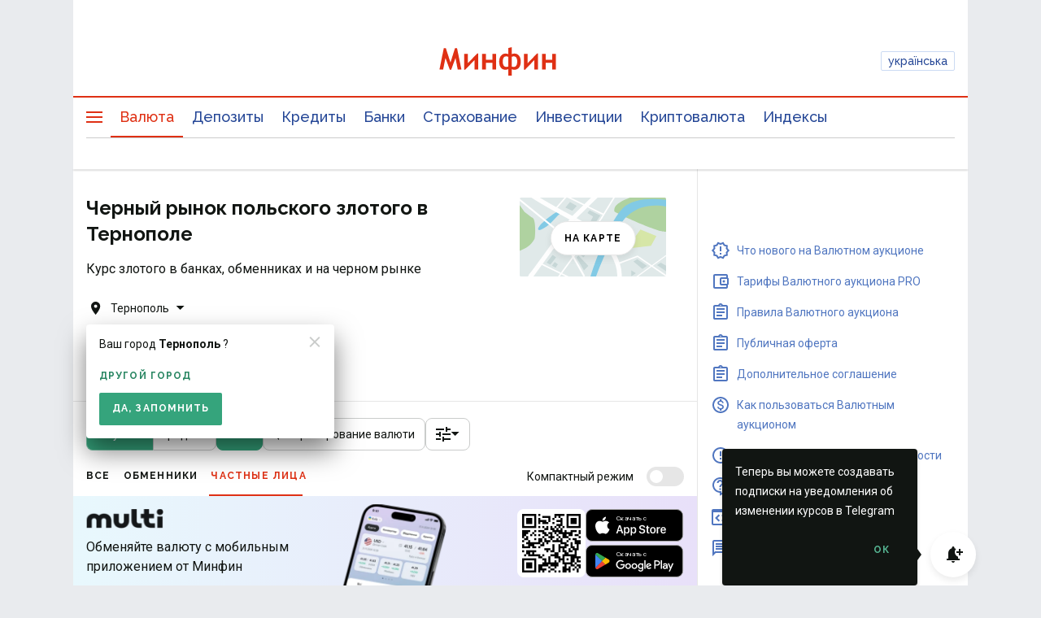

--- FILE ---
content_type: text/html; charset=utf-8
request_url: https://www.google.com/recaptcha/api2/aframe
body_size: 116
content:
<!DOCTYPE HTML><html><head><meta http-equiv="content-type" content="text/html; charset=UTF-8"></head><body><script nonce="0AVxwQsm7Cs8glmg5Q5uFQ">/** Anti-fraud and anti-abuse applications only. See google.com/recaptcha */ try{var clients={'sodar':'https://pagead2.googlesyndication.com/pagead/sodar?'};window.addEventListener("message",function(a){try{if(a.source===window.parent){var b=JSON.parse(a.data);var c=clients[b['id']];if(c){var d=document.createElement('img');d.src=c+b['params']+'&rc='+(localStorage.getItem("rc::a")?sessionStorage.getItem("rc::b"):"");window.document.body.appendChild(d);sessionStorage.setItem("rc::e",parseInt(sessionStorage.getItem("rc::e")||0)+1);localStorage.setItem("rc::h",'1769106180990');}}}catch(b){}});window.parent.postMessage("_grecaptcha_ready", "*");}catch(b){}</script></body></html>

--- FILE ---
content_type: text/css; charset=UTF-8
request_url: https://minfin.com.ua/currency/auction/_next/static/css/abe0972921951056.css
body_size: 2385
content:
html{width:100%;height:100%;scroll-behavior:smooth}html *{box-sizing:border-box}.footer,.header{max-width:1100px;width:100%;margin:0 auto}body{background-color:#e9ebee;width:100%;margin:0}body.mfz-mobile-nav-opened.js-mobile{overflow:hidden}body #main,body .mfz-page-wrap{margin-top:0!important;padding:0!important}ol,ul{margin:0;padding:0}li{list-style:none}a{text-decoration:none}.trm-bs12{position:fixed;top:0;bottom:0;z-index:-1;width:50%}.trm-bs12-l{left:0}.trm-bs12-r{right:0}.trm-bs12-c>span{display:block;float:inherit;font:10px Arial;color:#93a4ac;line-height:24px}.trm-bs12-c>div{width:160px;height:600px}.trm-bs12-l .trm-bs12-c{float:right;margin-right:999999px;padding-right:10px}.trm-bs12-r .trm-bs12-c{float:left;margin-left:999999px;padding-left:10px}.trm-bs12-r .trm-bs12-c>span{float:right}.trm-bs12-l .trm-bs12-c>span{float:left}.trm-branding .trm-bs12{z-index:0}.js-mobile.mfz-mobile-nav-opened main.mfz-section:before,.mfz-mobile-nav-opened.js-mobile main.mfz-section:before{z-index:999999!important}@media only screen and (max-width:780px){[data-layout=responsive] .mfz-main-header{z-index:1000000!important}[data-layout=responsive].mfz-mobile-nav-opened .top-nav-wrapper{position:absolute;padding-bottom:30px}}@media only screen and (max-width:639px){.scroll-to-top{display:none}}.slick-slider{box-sizing:border-box;-webkit-touch-callout:none;-webkit-user-select:none;-moz-user-select:none;-ms-user-select:none;user-select:none;touch-action:pan-y;-webkit-tap-highlight-color:transparent}.slick-list,.slick-slider{position:relative;display:block}.slick-list{overflow:hidden;margin:0;padding:0;&:focus{outline:none}&.dragging{cursor:pointer;cursor:hand}}.slick-slider .slick-list,.slick-slider .slick-track{transform:translateZ(0)}.slick-track{position:relative;left:0;top:0;display:block;margin-left:auto;margin-right:auto;&:after,&:before{content:"";display:table}&:after{clear:both}.slick-loading &{visibility:hidden}}.slick-slide{float:left;height:100%;min-height:1px;[dir=rtl] &{float:right}img{display:block}&.slick-loading img{display:none}display:none;&.dragging img{pointer-events:none}.slick-initialized &{display:block}.slick-loading &{visibility:hidden}.slick-vertical &{display:block;height:auto;border:1px solid transparent}}.slick-arrow.slick-hidden{display:none}.slick-next,.slick-prev{position:absolute;display:block;height:20px;width:20px;line-height:0;font-size:0;cursor:pointer;top:50%;transform:translateY(-50%);padding:0;border:none}.slick-next,.slick-next:focus,.slick-next:hover,.slick-prev,.slick-prev:focus,.slick-prev:hover{background:transparent;color:transparent;outline:none}.slick-next:focus:before,.slick-next:hover:before,.slick-prev:focus:before,.slick-prev:hover:before{opacity:1}.slick-next.slick-disabled:before,.slick-prev.slick-disabled:before{opacity:.25}.slick-next:before,.slick-prev:before{font-size:20px;line-height:1;color:#fff;opacity:.75;-webkit-font-smoothing:antialiased;-moz-osx-font-smoothing:grayscale}.slick-prev{left:-25px}[dir=rtl] .slick-prev{left:auto;right:-25px}.slick-prev:before{content:"←"}[dir=rtl] .slick-prev:before{content:"→"}.slick-next{right:-25px}[dir=rtl] .slick-next{left:-25px;right:auto}.slick-next:before{content:"→"}[dir=rtl] .slick-next:before{content:"←"}.slick-dotted .slick-slider{margin-bottom:30px}.slick-dots{position:absolute;bottom:-25px;list-style:none;display:block;text-align:center;padding:0;margin:0;width:100%}.slick-dots li{position:relative;display:inline-block;margin:0 5px;padding:0}.slick-dots li,.slick-dots li button{height:20px;width:20px;cursor:pointer}.slick-dots li button{border:0;background:transparent;display:block;outline:none;line-height:0;font-size:0;color:transparent;padding:5px}.slick-dots li button:focus,.slick-dots li button:hover{outline:none}.slick-dots li button:focus:before,.slick-dots li button:hover:before{opacity:1}.slick-dots li button:before{position:absolute;top:0;left:0;content:"•";width:20px;height:20px;font-size:6px;line-height:20px;text-align:center;color:#000;opacity:.25;-webkit-font-smoothing:antialiased;-moz-osx-font-smoothing:grayscale}.slick-dots li.slick-active button:before{color:#000;opacity:.75}.Typography{color:#111512;font-style:normal}.Typography.headline1{font-size:60px;line-height:72px}.Typography.headline1,.Typography.headline2{font-family:Raleway,sans-serif;font-weight:700}.Typography.headline2{font-size:48px;line-height:56px}.Typography.headline3{font-size:32px;line-height:40px}.Typography.headline3,.Typography.headline4{font-family:Raleway,sans-serif;font-weight:700}.Typography.headline4{font-size:24px;line-height:32px}.Typography.headline5{font-size:20px;line-height:28px}.Typography.headline5,.Typography.headline6{font-family:Raleway,sans-serif;font-weight:700}.Typography.headline6{font-size:18px;line-height:24px}.Typography.body1{font-family:Roboto,sans-serif;font-style:normal;font-weight:400;font-size:16px;line-height:28px}.Typography.body2,.Typography.body3{font-family:Roboto,sans-serif;font-weight:400;font-size:14px;line-height:24px}.Typography.caption1{font-size:13px;letter-spacing:.01em}.Typography.caption1,.Typography.caption2{font-family:Roboto,sans-serif;font-weight:400;line-height:16px}.Typography.caption2{font-size:12px;letter-spacing:.03em}.Typography.cardHeadlineXXL{font-family:Raleway,sans-serif;font-weight:700;font-size:32px;line-height:32px}.Typography.cardHeadlineXL{font-family:Raleway,sans-serif;font-weight:700;font-size:24px;line-height:28px}.Typography.cardHeadlineL{font-family:Roboto,sans-serif;font-weight:700;font-size:20px;line-height:24px}.Typography.cardHeadline{font-family:Raleway,sans-serif;font-weight:700;font-size:16px;line-height:20px}.Typography.feedHeadline{font-family:Roboto,sans-serif;font-weight:400;font-size:14px;line-height:20px}.Typography.error{color:#df3115;width:-moz-fit-content;width:fit-content;padding-left:8px}.Typography.red{color:#df3115;align-self:flex-start}.Typography.red,.Typography.yellow{margin-right:2px;font-family:Roboto,sans-serif;font-weight:400;font-size:14px;line-height:20px}.Typography.yellow{color:#b38c2e;align-self:flex-end}.Typography.grey{color:#696f6b;margin-right:2px;align-self:flex-end;font-family:Roboto,sans-serif;font-weight:400;font-size:14px;line-height:20px}.Typography.bold{font-weight:700}@media (max-width:959px){.Typography.body2{line-height:20px}.Typography.headline4{font-size:18px;line-height:24px}.Typography.body1{font-size:14px;line-height:24px}.Typography.md-6-offset{margin-bottom:6px}.Typography.md-4-offset{margin-bottom:4px}}svg.green path{fill:#35a47c}svg.blue path{fill:#5076c0}svg.red path{fill:#df3115}.PopUp{position:fixed;z-index:9999999;width:100vw;top:0;left:0;margin:auto;background-color:#111512;display:flex;flex-direction:column;justify-content:space-between}.PopUp .licensePhoto{margin-bottom:30px;align-self:center;height:90%;width:95%;-o-object-fit:contain;object-fit:contain}.PopUp .imagesContainer{align-items:center;display:flex;justify-content:center}.PopUp .imagesContainer img.popupImg{max-width:80%}.PopUp .slick-slider{display:flex;justify-content:center;height:70%}.PopUp .slick-slider .slick-list{margin:0;width:100%;height:100%;display:flex;justify-content:center}.PopUp .slick-slider .slick-list .slick-track{display:flex;height:100%}.PopUp .slick-slider .slick-list .slick-track .slick-slide{max-height:90%;align-self:center;display:flex;justify-content:center}.PopUp .slick-slider .slick-list .slick-track .slick-slide div{-o-object-fit:fill;object-fit:fill;display:flex;align-items:center;width:80%;height:auto}.PopUp .slick-slider .slick-list .slick-track .slick-slide div .popupImg{-o-object-fit:contain;object-fit:contain;height:100%;width:100%}.PopUp .text{align-self:center;font-size:14px;line-height:24px;color:#fff}.PopUp .headerPopup{display:flex;flex-direction:row;justify-content:space-between;margin:25px 25px 0 16px}.PopUp .headerPopup .closeButton{position:sticky;cursor:pointer;align-self:center;border:none;background-color:transparent;margin-left:auto}.PopUp .headerPopup .closeButton .closeIcon path{fill:#fff;height:14px;width:14px}.PopUp .bottomPopup{position:sticky;display:flex;flex-direction:row;justify-content:center}.PopUp .bottomPopup .arrowButton{position:sticky;align-self:center;cursor:pointer;text-decoration:none;border:none;background-color:transparent;justify-content:center}.PopUp .bottomPopup .arrowButton .arrowLeftIcon{margin-right:20px}.PopUp .bottomPopup .arrowButton .arrowLeftIcon path{fill:#fff;width:8px;height:12px}.PopUp .bottomPopup .arrowButton .arrowRightIcon{transform:rotate(180deg);margin-left:20px}.PopUp .bottomPopup .arrowButton .arrowRightIcon path{fill:#fff;width:8px;height:12px}.fadeAnimation-appear,.fadeAnimation-enter{opacity:0;transition:opacity .3s linear}.fadeAnimation-appear-active,.fadeAnimation-appear-done,.fadeAnimation-enter-active,.fadeAnimation-enter-done{opacity:1}.fadeAnimation-exit{opacity:1;transition:opacity .3s linear}.fadeAnimation-exit-active,.fadeAnimation-exit-done{opacity:0}.bounceInAnimation-appear{opacity:0;transition:opacity .3s linear}.bounceInAnimation-appear-active{opacity:1;transition:opacity .3s linear}.bounceInAnimation-enter{opacity:0;transform-origin:50% 0;transform:scale(.75) translateY(-21px);transition:all .2s cubic-bezier(.5,0,0,1.25),opacity .15s ease-out}.bounceInAnimation-enter-active,.bounceInAnimation-exit{opacity:1;transform:scale(1) translateY(0);transition:all .2s cubic-bezier(.5,0,0,1.25),opacity .15s ease-out}.bounceInAnimation-exit-active{opacity:0;transform-origin:50% 0;transform:scale(.75) translateY(-21px);transition:all .2s cubic-bezier(.5,0,0,1.25),opacity .15s ease-out}.Loader{display:flex;justify-content:center;align-items:center;width:20px;height:20px}.Loader .Loader-Spin{border-radius:50%;width:16px;height:16px;animation:spin 1s linear infinite;border:2px solid #f3f3f3;border-top-color:transparent}.Loader__verification-user{width:60px;height:60px}.Loader__verification-user .Loader-Spin{width:50px;height:50px}@keyframes spin{0%{transform:rotate(0deg)}to{transform:rotate(1turn)}}.auth-loader{position:fixed;top:0;left:0;width:100%;height:100%;z-index:9999999;background:rgba(0,0,0,.3)}.auth-loader .overlay{width:100%;height:100%;display:flex;justify-content:center;align-items:center;flex-wrap:wrap;overflow-y:auto;padding:25px}@media (max-width:479px){.auth-loader .overlay{padding:0}}.dialogOpened{overflow:hidden}.qr-modal-overlay{position:fixed;top:0;left:0;width:100vw;height:100vh;background:rgba(17,21,18,.32);display:flex;align-items:center;justify-content:center;z-index:10000}.qr-modal{width:100%;max-width:380px;background:#fff;border-radius:8px;overflow:hidden;box-shadow:0 16px 32px 0 rgba(0,0,0,.5)}.qr-modal-header{position:relative;background:linear-gradient(180deg,#f9dd83,#fdc46f 67%,#ffa740);padding:0 16px;display:flex;justify-content:center}.qr-modal-close{position:absolute;top:12px;right:12px;border:none;background:transparent;font-size:24px;line-height:1;cursor:pointer;font-family:Roboto,sans-serif;color:rgba(17,21,18,.32)}.qr-modal-image{margin-bottom:-4px}.qr-modal-image img{max-width:100%}.qr-modal-body{padding:20px 16px;text-align:center;display:flex;flex-direction:column;align-items:center}.qr-modal-text{margin-bottom:24px;text-align:center}.qr-modal-button{display:inline-block;width:100%;font-family:Raleway,sans-serif;padding:0 12px;font-size:12px;font-weight:600;color:#35a47c;background:transparent;border:1px solid #cacccb;border-radius:2px;cursor:pointer;transition:background .2s;letter-spacing:.1em;height:48px;line-height:48px}.qr-modal-button:hover{opacity:.7}.blackout-enabled-modal-overlay{position:fixed;top:0;left:0;width:100vw;height:100vh;background:rgba(17,21,18,.32);display:flex;align-items:center;justify-content:center;z-index:10000}.blackout-enabled-modal{width:100%;max-width:380px;background:#fff;border-radius:8px;overflow:hidden;box-shadow:0 16px 32px 0 rgba(0,0,0,.5)}.blackout-enabled-modal-header{position:relative;background:linear-gradient(180deg,#f9dd83,#fdc46f 67%,#ffa740);padding:32px 16px 0;display:flex;justify-content:center}.blackout-enabled-modal-close{position:absolute;top:12px;right:12px;border:none;background:transparent;font-size:24px;line-height:1;cursor:pointer;font-family:Roboto,sans-serif;color:rgba(17,21,18,.32)}.blackout-enabled-modal-image{margin-bottom:-4px}.blackout-enabled-modal-image img{max-width:100%}.blackout-enabled-modal-body{padding:20px 16px;text-align:center;display:flex;flex-direction:column;align-items:center}.blackout-enabled-modal-text{margin-bottom:24px;text-align:center}.blackout-enabled-modal-button{display:inline-block;width:100%;font-family:Raleway,sans-serif;padding:0 12px;font-size:12px;font-weight:600;color:#35a47c;background:transparent;border:1px solid #cacccb;border-radius:2px;cursor:pointer;transition:background .2s;letter-spacing:.1em;height:48px;line-height:48px;text-transform:uppercase}.blackout-enabled-modal-button:hover{opacity:.7}.blackout-enabled-modal-title{text-align:center;margin-bottom:8px}#__next{width:100%;height:100%}@media (max-width:479px){.mfz-footer.mob-hidden,.mfz-main-header.mob-hidden{display:none}}.MainLayout{display:flex;justify-content:center;width:100%;max-width:1100px;margin:2px auto 0;position:relative;overflow:visible;overflow:initial;font-family:Roboto,sans-serif}.MainLayout a{text-decoration:none}.MainLayout .banner{width:100%;max-width:calc(50vw - 512px);max-height:100vh;min-height:100vh;z-index:1;position:sticky;top:0;overflow:hidden}.MainLayout .banner img{width:100%;-o-object-fit:cover;object-fit:cover;height:-moz-max-content;height:max-content}.MainLayout .layoutContent{width:100%;height:100%;margin:0;position:relative}@media (max-width:959px){.MainLayout .banner{display:none}}

--- FILE ---
content_type: text/css; charset=UTF-8
request_url: https://minfin.com.ua/currency/auction/_next/static/css/5b9455de08b1f814.css
body_size: 6390
content:
.Modal{display:flex;padding:0;border:none;pointer-events:none;top:0;bottom:0;left:0;right:0;width:100vw;height:100vh;justify-content:center;background:transparent;align-items:center}.Modal .content{box-shadow:0 16px 32px rgba(0,0,0,.5);border-radius:4px;background:#fff;position:relative}@media (max-width:479px){.Modal .content{margin-top:0!important;height:100vh}}@media (min-width:768px){.Modal .content{height:-moz-max-content;height:max-content;overflow-y:hidden}}.Modal .content::-webkit-scrollbar{width:3px;height:3px}.Modal .content::-webkit-scrollbar-button{display:none}.Modal .content::-webkit-scrollbar-track-piece{background-color:#fff}.Modal .content::-webkit-scrollbar-thumb{height:50px;background-color:#e6e6e6;border-radius:1.5px}.Modal .content::-webkit-resizer{background-color:#e6e6e6}.Button{position:relative;display:inline-flex;align-items:center;justify-content:center;padding:0 16px;text-align:center;border-radius:2px;font-size:12px;font-family:Raleway,sans-serif;font-weight:700;font-style:normal;line-height:16px;letter-spacing:.1em;outline:0!important;outline:none!important;box-shadow:unset!important;box-sizing:border-box;text-transform:uppercase;transition:all .3s ease}.Button .Loader{position:absolute;top:calc((100% - 20px) / 2);right:12px;width:20px;height:20px}.Button .Loader__Spin{width:16px;height:16px;border-top-color:transparent}.Button.sizeXS{height:32px}.Button.sizeS{height:40px}.Button.sizeM{height:48px}.Button.sizeL{height:56px}.Button.sizeXL{height:64px;font-size:14px}.Button:hover{cursor:pointer;opacity:.8}.Button:active{opacity:.9;outline:0!important;outline:none!important}.Button.primary{background:#35a47c;color:#fff}.Button.primary.disabled{background:#cacccb}.Button.primary.outlined{color:#35a47c;border:1px solid #cacccb}.Button.primary.outlined.disabled{color:#cacccb}.Button.primary.borderless{border:1px solid transparent;padding:0}.Button.secondary{background:#df3115;color:#fff}.Button.secondary.disabled{background:#cacccb}.Button.secondary.outlined{color:#df3115;border:1px solid #cacccb}.Button.secondary.outlined.disabled{color:#cacccb}.Button.secondary.borderless{border:1px solid transparent;padding:0}.Button.black{color:#87928c}.Button.black:focus,.Button.black:hover{border:1px solid #e5eaef}.Button.black.outlined{border:1px solid #cacccb;color:#464646}.Button.black.borderless{border:1px solid transparent;padding:0}.Button.outlined{background:transparent}.Button.normal{border:1px solid transparent}.Button.disabled{pointer-events:none}.Button.icon{padding:0 12px}.Button .leftIcon{margin-right:10px}.Button .leftIcon.route path{fill:#111512}.ConfirmTimer{margin-top:24px;text-align:center;padding:0 16px}.ConfirmTimer__Text{color:#696f6b}.ConfirmTimer__Button{cursor:pointer;border:0;outline:0;font-size:14px;line-height:24px;color:#5076c0;background:transparent}.ConfirmTimer__Button:disabled,.ConfirmTimer__Button[disabled]{color:#cacccb!important}.FloatInput{display:flex;align-items:center;width:100%;height:40px;position:relative;border:1px solid #cacccb;border-radius:2px;transition:border-color .25s linear;font-family:Roboto;font-size:14px;line-height:14px}.FloatInput:before{content:" ";pointer-events:none;box-sizing:border-box;position:absolute;top:-1px;left:-1px;height:calc(100% + 2px);width:calc(100% + 2px);border:2px solid rgba(53,164,124,0);border-radius:2px;transition:border-color .2s linear}.FloatInput:hover{border-color:#87928c}.FloatInput input{height:100%;width:100%;outline:none;border:0;padding:0 12px;font-family:Roboto,sans-serif;font-size:14px;color:#252525}@media (max-width:479px){.FloatInput input{font-size:16px}}.FloatInput .placeholder{position:absolute;top:calc(50% - 9px);left:10px;padding:2px;color:#87928c;pointer-events:none;background:#fff;transition:transform .1s ease-out,color .25s linear;transform-origin:left;font-family:Roboto,sans-serif}.FloatInput .helper{top:calc(100% + 2px);right:0;line-height:12px;color:#87928c}.FloatInput .errorText,.FloatInput .helper{position:absolute;font-size:12px;letter-spacing:.03em;font-family:Roboto,sans-serif}.FloatInput .errorText{bottom:-16px;left:0;line-height:14px;color:#df3115}.FloatInput .errorIcon{position:absolute;top:11px;right:8px}.FloatInput .errorIcon svg circle{fill:#df3115}.FloatInput .iconWrapper{display:flex;align-items:center;flex-shrink:0;width:24px;height:24px;transition:opacity .3s ease-in-out}.FloatInput .iconWrapper:hover svg{fill:#a2aaa6!important}.FloatInput .iconWrapper.eye{cursor:pointer;margin-right:12px}.FloatInput .iconWrapper.eye svg{fill:#87928c;transition:all .25s linear}.FloatInput .iconWrapper.search{cursor:pointer;margin-left:15px}.FloatInput.active .placeholder,.FloatInput.focused .placeholder{background:#fff;transform:translate3d(0,-19px,0) perspective(1px) scale3d(.8,.8,1)}.FloatInput.active.error .placeholder,.FloatInput.focused.error .placeholder{color:#df3115}.FloatInput.focused{border-color:transparent}.FloatInput.focused:before{border-color:#35a47c}.FloatInput.focused .placeholder{color:#35a47c}.FloatInput.error:before{border-color:#df3115}.choose-modal{font-family:Roboto,sans-serif}@media (min-width:768px){.choose-modal{padding:16px 0 24px}}.choose-modal__content-wrapper{position:absolute;top:50%;left:50%;right:auto;bottom:auto;margin-right:50%;transform:translate(-50%,-50%);padding:0;border:none;box-shadow:0 16px 32px rgba(0,0,0,.5);width:100%;max-width:736px;background:#fff;outline:none;overflow-y:auto;height:100vh}@media (min-width:480px){.choose-modal__content-wrapper{margin-top:0!important}}@media (max-width:479px){.choose-modal__content-wrapper{padding:0 0 180px;top:0;left:0;transform:translate(0);margin-right:0;overflow-y:auto}}@media (min-width:768px){.choose-modal__content-wrapper{height:-moz-max-content;height:max-content;min-width:736px;overflow-y:hidden}}.choose-modal__content-wrapper::-webkit-scrollbar{width:3px;height:3px}.choose-modal__content-wrapper::-webkit-scrollbar-button{display:none}.choose-modal__content-wrapper::-webkit-scrollbar-track-piece{background-color:#fff}.choose-modal__content-wrapper::-webkit-scrollbar-thumb{height:50px;background-color:#e6e6e6;border-radius:1.5px}.choose-modal__content-wrapper::-webkit-resizer{background-color:#e6e6e6}.choose-modal__action,.choose-modal__clear-button,.choose-modal__close-button_left,.choose-modal__close-button_right{background:none;border:none;cursor:pointer;outline:none;transition:.2s}.choose-modal__action:hover,.choose-modal__clear-button:hover,.choose-modal__close-button_left:hover,.choose-modal__close-button_right:hover{opacity:.7}.choose-modal__close-button_left{font-family:Roboto,sans-serif!important;padding:12px 16px;width:100%;text-align:left}.choose-modal__close-button_left svg{margin-right:12px}.choose-modal .close-icon path{fill:#87928c}.choose-modal__clear-button{position:absolute;right:16px;top:16px}.choose-modal__clear-button .close-icon path{fill:#87928c}.choose-modal__search-icon{position:absolute;left:16px;top:14px}@media (min-width:768px){.choose-modal__close-button_left{display:none}}.choose-modal__close-button_right{display:none}@media (min-width:768px){.choose-modal__close-button_right{justify-content:center;align-items:center;width:48px;margin-left:auto;height:48px;position:absolute;right:-10px;top:-9px;display:flex}}.choose-modal__text{font-family:Roboto,sans-serif;font-style:normal;font-weight:400;font-size:14px;line-height:24px;color:#111512;margin-left:8px;pointer-events:none}.choose-modal .pointIcon{pointer-events:none}.choose-modal__header{position:relative;box-shadow:0 2px 4px rgba(0,0,0,.08);display:flex}.choose-modal__header button{font-family:Raleway,sans-serif;font-style:normal;font-weight:700;font-size:14px;line-height:24px;color:#111512}@media (min-width:768px){.choose-modal__header button{font-size:20px;line-height:28px}.choose-modal__header{padding:0;box-shadow:none;margin:0 24px 16px}}.choose-modal__title-desktop{display:none;font-family:Raleway,sans-serif;font-style:normal;font-weight:700;color:#111512;font-size:20px;line-height:28px}@media (min-width:768px){.choose-modal__title-desktop{display:block}}.choose-modal__input-wrapper{margin:16px;position:relative}@media (min-width:768px){.choose-modal__input-wrapper{margin:16px 24px}}.choose-modal__input{width:100%;height:48px;border:1px solid #cacccb;box-sizing:border-box;border-radius:2px;font-family:Roboto,sans-serif;font-style:normal;font-weight:400;font-size:16px;line-height:24px;color:#111512;transition:.2s;padding:0 32px 0 44px}.choose-modal__input:active,.choose-modal__input:focus{border:2px solid #35a47c;outline:0}.choose-modal__staticSites_mobile-hidden{display:none}.choose-modal__staticSites_mobile-visible{display:flex;flex-direction:column;border-bottom:1px solid #e6e6e6}@media (min-width:768px){.choose-modal__staticSites_mobile-hidden,.choose-modal__staticSites_mobile-visible{display:flex;flex-direction:row;justify-content:space-between;margin:12px 0 0;border-bottom:none}.choose-modal__items-list{height:384px;overflow-y:auto}}@media (min-width:768px){.choose-modal__items-list::-webkit-scrollbar{width:3px;height:3px}.choose-modal__items-list::-webkit-scrollbar-button{display:none}.choose-modal__items-list::-webkit-scrollbar-track-piece{background-color:#fff}.choose-modal__items-list::-webkit-scrollbar-thumb{height:50px;background-color:#e6e6e6;border-radius:1.5px}.choose-modal__items-list::-webkit-resizer{background-color:#e6e6e6}}@media (min-width:768px){.choose-modal__content-top{padding:16px 24px 24px;box-shadow:0 2px 4px rgba(0,0,0,.08)}}.choose-modal__nothing-found{font-family:Roboto,sans-serif;font-style:normal;font-weight:700;font-size:14px;line-height:24px;color:#111512}@media (min-width:768px){.choose-modal__nothing-found{font-size:16px}}.choose-modal__currencies-wrapper,.choose-modal__nothing-found{margin:8px -24px 0}@media (max-width:479px){.choose-modal__currencies-wrapper,.choose-modal__nothing-found{margin:-8px 0 0}}.choose-modal__nothing-found{text-align:center;margin:24px 0}@media (min-width:768px){.choose-modal__divider{box-shadow:0 2px 4px rgba(0,0,0,.08);margin-bottom:16px;height:10px}}.choose-modal input::-moz-placeholder{color:#87928c;font-family:Roboto,sans-serif;font-size:14px;line-height:24px}.choose-modal input:-ms-input-placeholder{color:#87928c;font-family:Roboto,sans-serif;font-size:14px;line-height:24px}.choose-modal input::placeholder{color:#87928c;font-family:Roboto,sans-serif;font-size:14px;line-height:24px}.CheckboxContainer{display:flex;align-items:center;position:relative;height:48px;padding-left:39px;cursor:pointer;font-style:normal;font-weight:400;font-size:14px;line-height:24px;-webkit-user-select:none;-moz-user-select:none;-ms-user-select:none;user-select:none;color:#252525}.CheckboxContainer input{position:absolute;opacity:0;cursor:pointer;height:100%;width:100%;z-index:1;left:0}.CheckboxContainer .CheckboxCheckmark{position:absolute;top:calc(50% - 12.5px);left:0;height:25px;width:25px;border:2px solid #cacccb;border-radius:2px;transition:border-color .2s ease-in-out}.CheckboxContainer .checkboxHover{background-color:transparent;height:48px;width:48px;border-radius:50%;position:absolute;top:calc(50% - 24px);left:-12px;opacity:.3;z-index:2;transition:all .3s ease}.CheckboxContainer:hover input~.checkboxHover{background:#cacccb;opacity:.3;transition:all .3s ease}.CheckboxContainer input:checked:hover~.checkboxHover{background:#00ca83;opacity:.1;transition:all .3s ease}.CheckboxContainer input:checked~.CheckboxCheckmark{border-color:#35a47c;background-color:#35a47c;transition:all .3s ease}.CheckboxContainer .CheckboxCheckmark:after{content:"";position:absolute;display:none}.CheckboxContainer input:checked~.CheckboxCheckmark:after{display:block}.CheckboxContainer .CheckboxCheckmark:after{left:calc(50% - 4px);top:calc(50% - 8px);width:5px;height:10px;border:solid #fff;border-width:0 3px 3px 0;transform:rotate(45deg)}@media (pointer:coarse){.CheckboxContainer .checkboxHover{display:none}}.CheckboxContainer.error .CheckboxCheckmark,.CheckboxContainer.error:hover input~.CheckboxCheckmark{border-color:#df3115}.CheckboxContainer.error>span,.CheckboxContainer.error>span *{color:#df3115!important}.CheckboxContainer.error>span .link,.CheckboxContainer.error>span.link{color:#93180a!important}@media (min-width:768px){.choose-modal__header{margin:0 24px}}.ConfirmationForm .placeholder[data-fixed-placeholder=true]{transform:translate3d(0,-23px,0) perspective(1px) scale3d(.8,.8,1)}.ConfirmationForm .error-text{color:#df3115;font-size:12px}.ConfirmationForm .reserved-modal__title{font-size:18px;line-height:32px;font-family:Raleway,sans-serif;font-style:normal;font-weight:700;color:#111512}.ConfirmationForm .FloatInput~.errorText{margin-bottom:24px}.ConfirmationForm .TimerLoader{margin-top:24px!important;height:30px}.ConfirmationForm .ConfirmTimer{margin-top:8px}.ConfirmationForm .ConfirmTimer__Button{text-transform:uppercase;color:#35a47c;height:48px;font-weight:700;letter-spacing:1px;font-size:12px;font-family:Raleway,sans-serif}.ConfirmationForm.reserved-modal-content{padding:24px 16px 0;gap:24px;display:flex;flex-direction:column}@media (min-width:768px){.ConfirmationForm.reserved-modal-content{padding:0 24px;max-height:80vh;overflow:auto}}.ConfirmationForm.reserved-modal-content .reserved-modal_footer-column button{width:100%}.ConfirmationForm.reserved-modal-content .FloatInput{margin-bottom:8px}.ConfirmationForm.reserved-modal-content .FloatInput.error .placeholder{color:#df3115}.map-button-block{position:relative;width:100%;max-height:88px;overflow:hidden;outline:none;border:none;background-color:transparent}.map-button-block div{position:absolute;top:50%;left:50%;margin:0 -50% 0 0;transform:translate(-50%,-50%);font-family:Raleway,sans-serif;font-style:normal;font-weight:700;font-size:12px;line-height:16px;letter-spacing:.1em;text-transform:uppercase;background:#fff;border:1px solid #e6e6e6;box-shadow:0 4px 8px rgba(0,0,0,.08);border-radius:26px;padding:12px 16px;transition:.2s;z-index:2}.map-button-block div:hover{cursor:pointer;opacity:.8}@media (min-width:640px){.map-button-block{max-width:192px;max-height:106px}}.content-loader__wrapper{display:flex;position:relative;width:100%;min-width:300px;min-height:120px;background:#e6e6e6;flex-shrink:0}.content-loader__wrapper_map-mode{min-height:120px;width:100%;max-width:100%}@media (min-width:640px){.content-loader__wrapper_map-mode{width:100%!important;max-width:100%!important;min-height:456px!important}.content-loader__wrapper{width:33%;max-width:33%;min-width:inherit;min-height:271px}}@media (min-width:960px){.content-loader__wrapper{width:300px;max-width:300px}}.content-loader__loader{position:absolute;top:calc(50% - 32px);left:calc(50% - 32px);border-radius:50%;width:64px;height:64px;animation:load 1.2s cubic-bezier(.5,0,.5,1) infinite;border:2px solid #cacccb;border-left-color:transparent;z-index:2}@keyframes load{0%{transform:rotate(0deg)}to{transform:rotate(1turn)}}.tooltip__arrow{width:0;height:0;position:absolute;left:0;top:0;right:0;border:5px solid transparent}.tooltip{background:#000;border-radius:2px;border:1px solid #000;box-shadow:0 4px 8px rgba(0,0,0,.14);color:#fff;font-size:12px;height:auto;line-height:16px;max-width:224px;opacity:1;padding:4px 8px;position:absolute;z-index:1050;text-align:start}.tooltip .tooltip__arrow{width:0;height:0;position:absolute;left:0;top:0;right:0;border:5px solid transparent}.tooltip .position__top{transform:translateX(-50%);top:auto;bottom:-5px;border-bottom:none;border-top-color:#000}.tooltip .position__bottom{transform:translateX(-50%);top:-5px;bottom:auto;border-top:none;border-bottom-color:#000}.tooltip .position__left{transform:translateY(-50%);right:-5px;left:auto;border-right:none;border-left-color:#000}.tooltip .position__right{transform:translateY(-50%);left:-5px;right:auto;border-left:none;border-right-color:#000}.hint{display:flex;justify-content:center;align-items:center;margin-left:4px;position:relative;height:-moz-max-content;height:max-content}.hint-rate .tooltip{max-width:130px;font-family:Roboto,sans-serif;font-style:normal;font-weight:400;font-size:12px;line-height:16px;border-radius:2px;padding:0}.hint-rate .tooltip>div{margin:8px}.hint-rate .hint-market-size{font-weight:700;display:flex;align-items:center}.hint-rate .hint-market-size .trend-count-indicator{width:0;height:0;border-left:4px solid transparent;border-right:4px solid transparent;margin-left:4px}.hint-rate .hint-market-size .trend-count-indicator__growth{border-bottom:8px solid #55b391}.hint-rate .hint-market-size .trend-count-indicator__decline{border-top:8px solid #e4523a}.hint-rate .hint-market-size,.hint-rate .hint-rate-text{margin:0}.hint-rate:hover{cursor:pointer}.exchanges-page--card .operation-services .hint{margin:0}.exchanges-page--card .tooltip{border-radius:8px;padding:16px;letter-spacing:.3px}.AdminDisclaimer{display:flex;padding:16px;border-radius:4px;width:100%;margin:10px auto 32px;background-color:#fef9e9}@media (min-width:640px){.AdminDisclaimer{margin-bottom:40px}}.AdminDisclaimer__Text{width:calc(90% - 48px + 10px);margin-right:10px;font-size:14px!important;line-height:20px!important;font-weight:700!important}.AdminDisclaimer_Icon{width:48px;height:48px}.nickname{font-family:Roboto,sans-serif;font-style:normal;font-weight:400;font-size:14px;line-height:20px;color:#111512;border:1px solid #f2f3f2;border-radius:4px;padding:0 8px;min-height:20px;display:inline-block;pointer-events:visible;transition:.2s;max-width:120px;overflow:hidden;text-overflow:ellipsis;white-space:nowrap;background-color:#fff;margin:0;cursor:pointer}.nickname:hover{opacity:.8}.exchangerInfo{display:flex;gap:12px;flex-direction:column;align-items:flex-start}@media (min-width:960px){.exchangerInfo.withLogo{flex-direction:row;align-items:center}}.exchangerInfo .flex-row{display:flex;align-items:center;gap:0 8px;flex-wrap:wrap}.exchangerInfo .flex-column{display:flex;flex-direction:column;gap:4px}@media (min-width:960px){.exchangerInfo .flex-column.flexColumnToRow{flex-direction:row;gap:0 8px}}.exchangerInfo .ratingCommon{font-family:Roboto,sans-serif;font-size:12px;display:flex;align-items:center;gap:2px;color:#111512;letter-spacing:.36px;line-height:20px}.exchangerInfo .ratingCommon svg{fill:#f5c142;width:12px;height:12px;margin-top:-2px}.exchangerInfo .achivements__logo{height:48px;width:48px;border-radius:4px;border:1px solid #f2f3f2;overflow:hidden}.exchangerInfo .achivements__logo img{display:block;width:48px}.exchangerInfo__name{display:inline-block;width:-moz-fit-content;width:fit-content;border-radius:16px;font-size:13px!important;padding:0 6px}.exchangerInfo__name.officeName{padding:0;font-family:Raleway,sans-serif;font-size:14px!important;font-weight:600;line-height:22px;max-width:170px;overflow:hidden;text-overflow:ellipsis;white-space:nowrap}.exchangerInfo__name.officeName:first-letter{text-transform:uppercase}.exchangerInfo__name.bank{background:#cfe9e0;color:#19553e;display:flex;gap:4px;align-items:center;padding:0 8px}.exchangerInfo__name.exchanger,.exchangerInfo__name.exchangerLicense{background:#fbe7ab;color:#111512;display:flex!important;gap:4px;align-items:center;padding:0 8px}.exchangerInfo__name.exchangerLicense{padding:0 4px 0 8px!important;gap:0!important}.exchangerInfo__name.market{background:#e6e6e6;color:#111512;display:flex;align-items:center;padding:0 8px}.exchangerInfo__license{font-family:Roboto,sans-serif;font-style:normal;font-weight:400;font-size:12px;line-height:16px;color:#696f6b;margin:0;padding:0;display:flex}.exchangerInfo__license svg{margin-top:1px}.exchangerInfo__pro{background:#d8d6e4;padding:0 8px;border-radius:16px;font-size:12px!important}.exchangerInfo__main-pro{background:#d8d6e4;padding:2px 4px;margin:0 4px 0 0}.exchanger-location{display:flex;flex-direction:row;color:#696f6b;flex-wrap:wrap;max-width:100%}.exchanger-location .card-address{text-overflow:ellipsis;max-width:100%;margin-bottom:0!important}.exchanger-location span,.exchanger-location svg{display:inline-block;margin:0 4px}.exchanger-location .desktop-point{display:flex;align-items:center;margin:0 3px}.exchanger-location svg.subwayIcon{margin-bottom:-2px;margin-left:0}.exchanger-location .mobileSubway{display:none}@media (max-width:959px){.exchanger-location{flex-direction:column}.exchanger-location .desktop-point{display:none}.exchanger-location .mobileSubway{display:block;align-self:center;height:14px;width:18px;margin-right:5px}.exchanger-location .text-address{line-break:anywhere}}.UserContextMenu{display:flex;flex-direction:column;align-items:flex-end;position:relative}.UserContextMenu__OptionsButton{cursor:pointer;padding:0!important;width:40px;height:40px;border:none;border-radius:50%;background-color:transparent;transition:background-color .3s ease-in-out}.UserContextMenu__OptionsButton:hover{background-color:hsla(150,2%,80%,.3)}.UserContextMenu__Wrapper{position:absolute;top:calc(100% + 5px);right:0;z-index:1000;display:flex;width:240px;padding:8px 16px;flex-direction:column;background:#fff;box-shadow:0 16px 32px rgba(0,0,0,.5);border-radius:4px;cursor:auto}.UserContextMenu__Wrapper .Button{border:none;justify-content:flex-start;height:40px;line-height:39px;color:#111512;padding:0}.UserContextMenu__Wrapper .Button svg path{fill:#111512}.UserContextMenu__Wrapper .Button:not(:last-child){margin-bottom:8px}.add-note{display:flex;align-items:center}.add-note .close-icon{padding:8px;height:32px;width:32px}.add-note svg{transition:opacity .2s}.add-note svg path{fill:#87928c}.add-note svg:hover{cursor:pointer;opacity:.7}.favorite-wrapper .star-icon{height:24px;width:24px}.favorite-wrapper svg{transition:opacity .2s}.favorite-wrapper svg path{fill:#87928c}.favorite-wrapper svg:hover{cursor:pointer;opacity:.7}.TextAreaWrap{display:flex;flex-direction:column;position:relative}.TextAreaWrap .errorMessage{color:#df3115;font-size:12px;line-height:14px;position:absolute;left:0}.TextAreaWrap .helper{position:absolute;bottom:-16px;right:0;font-size:12px;line-height:16px;letter-spacing:.03em;color:#87928c}.TextAreaWrap--Error .textArea{border:2px solid #df3115!important;transition:all .2s linear}.TextAreaWrap--Error .placeholder span{color:#df3115!important;transition:all .2s linear}.TextAreaWrap--NotEmpty .textArea{border:1px solid #cacccb;transition:all .2s linear}.TextAreaWrap--NotEmpty .placeholder{transform:translate(10px,-10px) scale(.9)!important}.TextAreaWrap--NotEmpty .placeholder span{color:#cacccb;transition:all .2s linear}.TextAreaWrap--Opened .textArea{border:2px solid #35a47c!important;transition:all .2s linear}.TextAreaWrap--Opened .placeholder{transform:translate(10px,-10px) scale(.9)!important}.TextAreaWrap--Opened .placeholder span{color:#35a47c!important;transition:all .2s linear}.TextAreaWrap:hover .textArea{border:1px solid #87928c;transition:all .2s linear}.TextAreaWrap:hover .placeholder span{color:#87928c;transition:all .2s linear}.TextAreaWrap .textArea{outline:none;resize:none;border:1px solid #cacccb;overflow-y:auto;width:100%;height:48px;border-radius:2px;padding:10px;font-family:Roboto,sans-serif;font-style:normal;font-weight:400;font-size:14px;line-height:24px;box-sizing:border-box;transition:all .2s linear}.TextAreaWrap .textArea.active .placeholder,.TextAreaWrap .textArea.focused .placeholder{transform:translate(10px,-6px) scale(.9);transition:all .2s linear}@media (max-width:479px){.TextAreaWrap .textArea{font-size:16px}}.TextAreaWrap .placeholder{display:inline-block;position:absolute;top:0;left:0;right:10px;pointer-events:none;transform:translate(12px,12px) scale(1);transform-origin:top left;transition:transform .2s ease,color .2s linear}.TextAreaWrap .placeholder>span{font-size:14px;line-height:24px;color:#87928c;background-color:#fff;padding:0 2px}.TextAreaWrap .counter{color:#87928c}.radio-buttons-group-container{display:flex;gap:16px}.radio-buttons-group{display:inline-flex;align-items:center;position:relative;height:32px;width:32px;cursor:pointer;-webkit-user-select:none;-moz-user-select:none;-ms-user-select:none;user-select:none}.radio-buttons-group input{position:absolute;opacity:0;cursor:pointer;height:0;width:0;z-index:999;left:0}.radio-buttons-group .radio-buttons-checkmark{position:absolute;top:0;left:0;height:32px;width:32px;border-radius:50%;transition:border-color .2s ease-in-out;display:flex;align-items:center;justify-content:center}.radio-buttons-group .radio-buttons-checkmark__indigo{background:#1e2621}.radio-buttons-group .radio-buttons-checkmark__blue{background:#393458}.radio-buttons-group .radio-buttons-checkmark__green{background:#19553e}.radio-buttons-group .radio-buttons-checkmark__red{background:#93180a}.radio-buttons-group .radio-buttons-checkmark svg{display:none}.radio-buttons-group .radio-buttons-checkmark svg path{fill:#fff}.radio-buttons-group:hover input~.radio-buttons-checkmark{opacity:.8}.radio-buttons-group input:checked~.radio-buttons-checkmark svg{display:block}.InputWrapper{position:relative;min-height:15px;width:100%}.InputWrapper .Input{height:100%;width:100%;text-overflow:ellipsis;border:1px solid #efefef;border-radius:2px;padding:10px;transition:border-color .3s ease-in-out}.InputWrapper .Input:disabled{background:#f7f7f7}.InputWrapper .Input:disabled:hover{border-color:#e2e2e2}.InputWrapper .Input:focus,.InputWrapper .Input:hover{border-color:#d6d6d6}.InputWrapper .Input:active,.InputWrapper .Input:focus{outline:none}.InputWrapper .Input--Clearable{padding-right:44px}.InputWrapper__ClearButton{border:none;outline:none;color:#df3115;background-color:#fff;position:absolute;right:2px;top:2px;padding:0 15px;height:calc(100% - 4px);border-radius:4px;display:flex;align-items:center;cursor:pointer}.InputWrapper__ClearButton svg path{fill:#df3115}.add-note__bubbleArrow{position:absolute;top:-16px;left:0}.add-note__description{margin-bottom:12px}.add-note__message{font-family:Roboto,sans-serif;font-style:normal;font-weight:400;font-size:14px;line-height:24px;padding:8px 16px;position:relative;border-radius:12px;border-top-left-radius:0;color:#fff;display:flex;align-items:center;justify-content:space-between;gap:16px}.add-note__message__indigo{background:#1e2621}.add-note__message__indigo:after{border-bottom:8px solid #1e2621}.add-note__message__indigo .add-note__bubbleArrow svg path{fill:#1e2621}.add-note__message__green{background:#19553e}.add-note__message__green:after{border-bottom:8px solid #19553e}.add-note__message__green .add-note__bubbleArrow svg path{fill:#19553e}.add-note__message__red{background:#93180a}.add-note__message__red:after{border-bottom:8px solid #93180a}.add-note__message__red .add-note__bubbleArrow svg path{fill:#93180a}.add-note__message__blue{background:#393458}.add-note__message__blue:after{border-bottom:8px solid #393458}.add-note__message__blue .add-note__bubbleArrow svg path{fill:#393458}.add-note__form{margin-top:-16px;width:100%;pointer-events:auto;padding:16px}.add-note__row{display:flex;justify-content:space-between;align-items:center}@media (max-width:959px){.add-note__row{flex-direction:column;justify-content:flex-start;align-items:stretch;gap:32px}}.add-note__title{display:flex;flex-direction:column;gap:8px;margin-bottom:24px}.add-note__buttons-control-group{gap:12px;display:flex}.add-note__buttons-control-group button{background-color:transparent;padding:0;border:none;outline:none;transition:.3s}.add-note__buttons-control-group button.buttons-control__edit svg{margin-bottom:-2px}.add-note__buttons-control-group button svg path{fill:#fff}.add-note__buttons-control-group button:hover{opacity:.8;cursor:pointer}.add-note__buttons{margin-top:24px}.add-note__buttons-group{gap:16px;display:flex;justify-content:flex-end}.add-note__buttons-group button{font-family:Raleway,sans-serif;font-style:normal;font-weight:700;font-size:12px;line-height:16px;letter-spacing:.1em;text-transform:uppercase;border-radius:2px;padding:12px 48px;border:none;box-shadow:none;transition:.3s}@media (max-width:959px){.add-note__buttons-group button{flex:1 1}}.add-note__buttons-group button:hover{opacity:.8;cursor:pointer}.add-note__buttons-group__save{background:#35a47c;color:#fff}.add-note__buttons-group__delete{background:transparent;color:#35a47c}.add-note__buttons-group__reset{background:transparent;color:#111512}.Dropdown{position:relative;width:100%;-webkit-user-select:none;-moz-user-select:none;-ms-user-select:none;user-select:none;color:#111512;transition:opacity .3s ease-in-out}.Dropdown--Empty .Dropdown__Header{transform:translate(0) scale(1)}.Dropdown .choose-metro-modal__subwayIcon{width:16px;margin-right:8px}.Dropdown__Label{font-family:Roboto,sans-serif;font-style:normal;font-weight:400;font-size:14px;line-height:24px}.Dropdown__Icon{margin-right:11px}.Dropdown .DropdownContent{cursor:pointer;position:relative;display:flex;align-items:center;width:100%;padding:10px;opacity:1;background:#fff;border:1px solid #e5e5e5;box-sizing:border-box;max-height:40px;border-radius:2px;transition:all .3s ease-in-out}.Dropdown .DropdownContent span{pointer-events:none}.Dropdown .DropdownContent:hover{opacity:.8;transition:all .3s ease}.Dropdown .DropdownContent:focus,.Dropdown .DropdownContent:hover{border-color:#b0b3b2}.Dropdown .DropdownContent:active,.Dropdown .DropdownContent:focus{outline:none}.Dropdown .DropdownContent .arrow{content:"";position:absolute;top:calc(50% - 5px);right:7px;border-top:5px solid transparent;border-bottom:5px solid transparent;border-left:5px solid #fff;display:inline-block;transform:rotate(90deg);transition:all .3s ease}@media (max-width:959px){.Dropdown .DropdownContent .arrow{right:7px}}.Dropdown__NothingFound{text-align:center;padding:20px;margin:0}@media (max-width:959px){.Dropdown .DropdownItemsWrapperContainer{position:fixed;top:0;left:0;right:0;bottom:0;display:flex;align-items:center;justify-content:center;background:rgba(0,0,0,.3);z-index:100000}}.Dropdown .DropdownItemsWrapper{position:absolute;top:calc(100% + 1px);left:0;width:100%;background:#fff;border:1px solid #cacccb;border-radius:2px;box-sizing:border-box;max-height:162px;font-size:14px;overflow-y:auto;overflow-x:hidden;z-index:999}@media (max-width:959px){.Dropdown .DropdownItemsWrapper{position:static;top:auto;left:auto;width:90%;max-width:300px;max-height:none;overflow-y:hidden}}.Dropdown .DropdownItemsWrapper__Header{display:none;padding:10px 16px;margin-bottom:10px;box-shadow:inset 0 -1px 0 #e6e6e6}@media (max-width:959px){.Dropdown .DropdownItemsWrapper__Header{display:flex;justify-content:space-between}}.Dropdown .DropdownItemsWrapper__Header__Title{font-weight:700}.Dropdown .DropdownItemsWrapper__Header__Button{border:none;padding:0}.Dropdown .DropdownItemsWrapper__Header__Button>svg{margin-right:0;fill:#111512}@media (max-width:959px){.Dropdown .DropdownItemsWrapper__Body{max-height:200px;overflow-y:scroll}}.Dropdown .DropdownItemsWrapper .DropdownItemContainer{cursor:pointer;display:flex;align-items:center;height:40px;padding:0 20px;background-color:transparent;border:none;white-space:pre;width:100%;transition:background-color .3s ease-in-out}.Dropdown .DropdownItemsWrapper .DropdownItemContainer span{text-overflow:ellipsis;white-space:nowrap;overflow:hidden}.Dropdown .DropdownItemsWrapper .DropdownItemContainer--Selected{position:relative}@media (max-width:959px){.Dropdown .DropdownItemsWrapper .DropdownItemContainer--Selected{background-color:transparent!important}.Dropdown .DropdownItemsWrapper .DropdownItemContainer--Selected .arrow{content:none!important;border-color:#298662!important}.Dropdown .DropdownItemsWrapper .DropdownItemContainer--Selected>span{font-weight:700;color:#298662}}.Dropdown .DropdownItemsWrapper .DropdownItemContainer--Selected .arrow{content:"";position:absolute;top:calc(50% - 6px);right:20px;display:block;width:3px;height:6px;color:#fff;border:solid #fff;border-width:0 2px 2px 0;transform:rotate(45deg);transition:all .3s ease}@media (max-width:959px){.Dropdown .DropdownItemsWrapper .DropdownItemContainer--Selected .arrow{right:7px}}.Dropdown .DropdownItemsWrapper .DropdownItemContainer--Selected{background-color:#bee1d5}.Dropdown .DropdownItemsWrapper .DropdownItemContainer--Focused,.Dropdown .DropdownItemsWrapper .DropdownItemContainer:hover{background-color:#e6e6e6}.Dropdown .DropdownItemsWrapper .DropdownItemContainer__Highlighted{font-weight:700}.Dropdown .DropdownItemsWrapper__SearchInput{position:absolute;top:0;left:0;right:0;height:40px}.Dropdown__Header{position:absolute;left:10px;bottom:0;transform:translateY(-30px) scale(1);padding:0 2px;color:#87928c;font-size:12px;line-height:16px;background-color:#fff;z-index:9}@media (max-width:479px){.Dropdown__Header{transform:translateY(-39px) scale(1)}}.Dropdown--Opened .Dropdown__Header{color:#35a47c!important;transform:translateY(-30px) scale(1)}@media (max-width:479px){.Dropdown--Opened .Dropdown__Header{transform:translateY(-39px) scale(1)}}.Dropdown--Opened .DropdownContent{transition:all .1s ease}.Dropdown--Opened .DropdownContent .arrow{transform:rotate(270deg);transition:all .3s ease}.Dropdown--Opened .InputWrapper input{border:2px solid #35a47c!important;transition:all .3s ease}.Dropdown--Disabled{opacity:.5}.Dropdown--Disabled .DropdownContent{cursor:not-allowed}.Dropdown.CurrencySelector .dropdown__arrow{border-left:5px solid #111512;left:inherit;right:20px}.Dropdown.CurrencySelector .mobileSelect{color:#111512}.wrapper__mobileSelect{position:relative;width:100%}.wrapper__mobileSelect .mobileSelect{font-family:Roboto,sans-serif;font-size:14px;-moz-appearance:none;appearance:none;-webkit-appearance:none;border:none;background-color:transparent;padding:0 3px;height:40px;line-height:39px;border-radius:8px;cursor:pointer}.wrapper__mobileSelect .dropdown__arrow{position:absolute;padding:0;cursor:pointer;z-index:1;pointer-events:none;content:"";top:calc(50% - 5px);left:42px;border-top:5px solid transparent;border-bottom:5px solid transparent;border-left:5px solid #fff;display:inline-block;transform:rotate(90deg);transition:all .3s ease}.MapFilters .wrapper__mobileSelect{margin-right:8px}.MapFilters .mobileSelect{width:auto;padding:0 16px 0 6px;background-color:#35a47c;border:1px solid #76c1a6;color:#fff}.MapFilters .dropdown__arrow{position:relative;top:0;right:13px;left:inherit}.SortNavigation__Mobile .mobileSelect{width:100%;border:1px solid #e5e5e5;color:#111512;padding-left:44px;height:32px;line-height:31px}.SortNavigation__Mobile .dropdown__arrow{left:100%;border-left:5px solid #111512;margin-left:-20px}.SortNavigation__Mobile .Dropdown__Icon{position:absolute;top:calc(50% - 6px);left:12px}.BreadCrumbs{margin:32px 0;padding:0 20px}.BreadCrumbs ol{display:flex;flex-direction:row;flex-wrap:wrap;list-style:none;margin:0;padding:0}.BreadCrumbs ol li{width:-moz-fit-content;width:fit-content;font-family:Roboto,sans-serif;font-style:normal;font-weight:400;font-size:11px;line-height:1.4;color:#5076c0}.BreadCrumbs ol li:last-child{color:#696f6b;margin-left:4px}.BreadCrumbs ol li a span{color:#5076c0;margin:0 4px;transition:all .3s ease}.BreadCrumbs ol li a span:hover{color:#5076c0;opacity:.8}.BreadCrumbs ol li a span:focus,.BreadCrumbs ol li a span:visited,.BreadCrumbs ol li a span:visited:hover{color:#5076c0;transition:all .3s ease}@media (max-width:479px){.BreadCrumbs{margin:0;padding:32px 16px}}.switch{display:inline-flex;align-items:center;-webkit-tap-highlight-color:transparent;position:relative}.switch i{position:relative;display:inline-block;margin-left:16px;width:46px;height:24px;background-color:#e6e6e6;border-radius:23px;vertical-align:text-bottom;transition:all .3s linear;pointer-events:none}.switch i:before{width:42px;height:20px;background-color:#e6e6e6;border-radius:11px;transform:translate3d(2px,2px,0) scaleX(1);transition:all .25s linear}.switch i:after,.switch i:before{content:"";position:absolute;left:0}.switch i:after{width:16px;height:16px;background-color:#fff;border-radius:50%;transform:translate3d(4px,4px,0);transition:all .2s ease-in-out}.switch input{display:block;overflow:visible;width:100%;position:absolute;z-index:1;height:100%;opacity:0;cursor:pointer}.switch input:checked+i{background-color:#35a47c}.switch input:checked+i:before{transform:translate3d(18px,2px,0) scale3d(0,0,0)}.switch input:checked+i:after{transform:translate3d(26px,4px,0)}.Navigation{position:relative;height:48px;flex:1 1;width:100%;box-shadow:0 0 0 0 #e6e6e6,0 1px 0 0 #e6e6e6,0 1px 0 0 #e6e6e6,inset 0 0 0 0 #e6e6e6,inset 0 1px 0 0 #e6e6e6;display:flex;flex-direction:row;white-space:nowrap;background-color:#fff;-ms-overflow-style:none;overflow-x:scroll}.Navigation::-webkit-scrollbar{display:none}.Navigation__Container{display:flex;flex-direction:column;position:relative}@media (min-width:640px){.Navigation__Container{padding-right:16px;flex-direction:row;align-items:center}}.Navigation__Liner{position:absolute;bottom:0;height:2px;background:#df3115;z-index:99;transition:all .3s ease-in-out;transition-property:width,left}.Navigation__Switch{padding:16px;box-shadow:0 0 0 0 #e6e6e6,0 1px 0 0 #e6e6e6,0 1px 0 0 #e6e6e6,inset 0 0 0 0 #e6e6e6,inset 0 1px 0 0 #e6e6e6}@media (min-width:640px){.Navigation__Switch{padding:0;box-shadow:none}}.Navigation__Shadow{background:linear-gradient(0deg,hsla(0,0%,100%,0),#fff);height:48px;position:absolute;pointer-events:none;right:0;top:0;width:24px;z-index:2}@media (min-width:480px){.Navigation__Shadow{display:none}}.Navigation__Wrapper{position:relative}.Navigation__Wrapper:not(:last-child){margin-right:16px}.Navigation__Wrapper button{border:none;color:#111512;padding:0;height:48px;line-height:47px}.Navigation__Wrapper:not(.Navigation__Wrapper--Active):last-child{padding-right:24px}.Navigation__Wrapper:not(.Navigation__Wrapper--Active):last-child button{color:#111512!important}.Navigation__Wrapper--Active .button{color:#df3115!important}@media (min-width:960px){.Navigation{overflow-x:auto}}.operation-services{display:flex;flex-direction:column;max-width:100%;align-items:flex-start;gap:8px;margin-top:4px}.operation-services__blackout{border-radius:17px;border:1px solid #f9dd83;padding:0 6px;display:flex;justify-content:center;align-items:center;gap:4px;height:22px;line-height:22px;font-size:12px;font-family:Roboto,sans-serif;color:#111512!important}.operation-services__blackout-text{color:#111512!important}.operation-services__icons{display:flex;gap:12px}.operation-services__icon{width:20px;height:20px;border-radius:50%;background-color:rgba(17,21,18,.08);display:flex;justify-content:center;align-items:center}.operation-services__icon svg{margin-left:2px}

--- FILE ---
content_type: text/css; charset=UTF-8
request_url: https://minfin.com.ua/currency/auction/_next/static/css/f2eb121fe94f6394.css
body_size: 5194
content:
.citi-item__button{font-family:Roboto,sans-serif;font-style:normal;font-weight:400;font-size:14px;line-height:24px;text-align:left;color:#111512;padding:12px 16px;background:#fff;margin:0}.citi-item__button:active{border:none}@media (min-width:768px){.citi-item__button{padding:4px 8px;text-align:center;border:1px solid #cacccb;border-radius:2px;transition:.2s}.citi-item__button:hover{cursor:pointer;background:#35a47c;color:#fff}}.citi-item__text{font-family:Roboto,sans-serif;font-style:normal;font-weight:400;font-size:16px;line-height:24px;color:#111512;padding:12px 16px;margin:0;transition:.2s}.citi-item__text:hover{cursor:pointer;background:#f2f3f2}@media (min-width:768px){.citi-item__text{padding:12px 24px}}.cities-list__letter-delimiter{font-family:Roboto,sans-serif;font-style:normal;font-weight:500;font-size:24px;line-height:32px;color:#111512;margin:16px 0;padding-left:16px}@media (min-width:768px){.cities-list__letter-delimiter{padding-left:24px;color:#cacccb}}.choose-default-city{padding:16px;position:absolute;min-width:305px;background:#fff;box-shadow:0 16px 32px rgba(0,0,0,.5);border-radius:4px;font-size:14px;z-index:2;font-family:Roboto,sans-serif}@media (max-width:479px){.choose-default-city{left:-6px}}.choose-default-city p{color:#111512;margin:0 0 12px}.choose-default-city button{margin-top:0!important;margin-bottom:0!important;cursor:pointer;transition:opacity .3s;outline:none;border:none}.choose-default-city button:hover{opacity:.8}.choose-default-city__close-button{position:absolute;right:4px;top:4px;height:40px;width:40px;background:transparent}.choose-default-city__close-button svg{width:14px;height:auto}.choose-default-city__close-button svg path{fill:#cacccb}.choose-default-city__button{line-height:39px;height:40px;letter-spacing:1.1px;text-transform:uppercase;padding:0 16px;border-radius:2px;font-size:12px;font-family:Raleway,sans-serif;color:#fff;background-color:#35a47c;font-weight:700}.choose-default-city__button--outline{color:#298662;background:transparent;padding-left:0}.choose-city-modal{margin-right:24px;position:relative}.choose-city-modal__content-wrapper{position:absolute;top:50%;left:50%;right:auto;bottom:auto;margin-right:50%;transform:translate(-50%,-50%);padding:0;border:none;box-shadow:0 16px 32px rgba(0,0,0,.5);width:100%;max-width:736px;background:#fff;outline:none;overflow-y:auto;height:100vh}@media (min-width:768px){.choose-city-modal__content-wrapper{margin-top:0!important}}@media (max-width:479px){.choose-city-modal__content-wrapper{padding:0 0 180px;top:0;left:0;transform:translate(0);margin-right:0;overflow-y:auto}}@media (min-width:768px){.choose-city-modal__content-wrapper{height:-moz-max-content;height:max-content;min-width:736px;overflow-y:hidden}}.choose-city-modal__content-wrapper::-webkit-scrollbar{width:3px;height:3px}.choose-city-modal__content-wrapper::-webkit-scrollbar-button{display:none}.choose-city-modal__content-wrapper::-webkit-scrollbar-track-piece{background-color:#fff}.choose-city-modal__content-wrapper::-webkit-scrollbar-thumb{height:50px;background-color:#e6e6e6;border-radius:1.5px}.choose-city-modal__content-wrapper::-webkit-resizer{background-color:#e6e6e6}.choose-city-modal__action,.choose-city-modal__clear-button,.choose-city-modal__close-button_left,.choose-city-modal__close-button_right{background:none;border:none;cursor:pointer;outline:none;transition:opacity .2s}.choose-city-modal__action:hover,.choose-city-modal__clear-button:hover,.choose-city-modal__close-button_left:hover,.choose-city-modal__close-button_right:hover{opacity:.7}.choose-city-modal__action{margin:0!important;height:40px;line-height:40px;display:inline-flex;align-items:center}.choose-city-modal__close-button_left{font-family:Roboto,sans-serif!important;padding:12px 16px;width:100%;text-align:left}.choose-city-modal__close-button_left svg{margin-right:12px}.choose-city-modal__clear-button{position:absolute;right:16px;top:16px}.choose-city-modal__search-icon{position:absolute;left:16px;top:14px}@media (min-width:768px){.choose-city-modal__close-button_left{display:none}}.choose-city-modal__close-button_right{display:none}@media (min-width:768px){.choose-city-modal__close-button_right{justify-content:center;align-items:center;width:48px;margin-left:auto;height:48px;position:absolute;right:-10px;top:-9px;display:flex}}.choose-city-modal__text{font-family:Roboto,sans-serif;font-style:normal;font-weight:400;font-size:14px;line-height:24px;color:#111512;margin:0 8px;pointer-events:none}.choose-city-modal .pointIcon{pointer-events:none}.choose-city-modal__header{position:relative;box-shadow:0 2px 4px rgba(0,0,0,.08);display:flex}.choose-city-modal__header button{font-family:Raleway,sans-serif;font-style:normal;font-weight:700;font-size:14px;line-height:24px;color:#111512}@media (min-width:768px){.choose-city-modal__header button{font-size:20px;line-height:28px}.choose-city-modal__header{margin:0 0 16px;padding:0;box-shadow:none}}.choose-city-modal__title-desktop{display:none;font-family:Raleway,sans-serif;font-style:normal;font-weight:700;color:#111512;font-size:20px;line-height:28px}@media (min-width:768px){.choose-city-modal__title-desktop{display:block}}.choose-city-modal__input-wrapper{margin:16px;position:relative}@media (min-width:768px){.choose-city-modal__input-wrapper{margin:0}}.choose-city-modal__input{width:100%;height:48px;border:1px solid #cacccb;box-sizing:border-box;border-radius:2px;font-family:Roboto,sans-serif;font-style:normal;font-weight:400;font-size:16px;line-height:24px;color:#111512;padding:0 44px;transition:.2s}.choose-city-modal__input:-moz-placeholder,.choose-city-modal__input:-ms-input-placeholder,.choose-city-modal__input::-moz-placeholder,.choose-city-modal__input::-webkit-input-placeholder{color:#87928c;font-family:Roboto,sans-serif;font-size:16px;line-height:24px}.choose-city-modal__input:active,.choose-city-modal__input:focus{border:2px solid #35a47c;outline:0}.choose-city-modal__staticSites_mobile-hidden{display:none}.choose-city-modal__staticSites_mobile-visible{display:flex;flex-direction:column;border-bottom:1px solid #e6e6e6}@media (min-width:768px){.choose-city-modal__staticSites_mobile-hidden,.choose-city-modal__staticSites_mobile-visible{display:flex;flex-direction:row;justify-content:space-between;margin:12px 0 16px;border-bottom:none}.choose-city-modal__cities-list{height:384px;overflow-y:auto}}@media (min-width:768px){.choose-city-modal__cities-list::-webkit-scrollbar{width:3px;height:3px}.choose-city-modal__cities-list::-webkit-scrollbar-button{display:none}.choose-city-modal__cities-list::-webkit-scrollbar-track-piece{background-color:#fff}.choose-city-modal__cities-list::-webkit-scrollbar-thumb{height:50px;background-color:#e6e6e6;border-radius:1.5px}.choose-city-modal__cities-list::-webkit-resizer{background-color:#e6e6e6}}@media (min-width:768px){.choose-city-modal__content-top{padding:16px 24px 0;box-shadow:0 2px 4px rgba(0,0,0,.08);border-bottom:1px solid #e5e5e5;display:flex;flex-direction:column}}.choose-city-modal__nothing-found{font-family:Roboto,sans-serif;font-weight:700;font-size:14px;line-height:24px;text-align:center;color:#111512}@media (min-width:768px){.choose-city-modal__nothing-found{font-size:16px}}.selected-city__wrapper{color:#696f6b;display:flex;font-family:Roboto,sans-serif;font-size:14px;padding:0 16px 16px;border-bottom:1px solid #e6e6e6;flex-direction:column;align-items:flex-start}@media (min-width:768px){.selected-city__wrapper{order:10;padding:16px 0;flex-direction:row;align-items:center;border-top:1px solid #e6e6e6;border-bottom:none}}.selected-city__button{background:#f2f3f2;border:1px solid #cacccb;border-radius:4px;height:32px;line-height:31px;padding:0 8px;cursor:pointer;display:inline-flex;align-items:center;margin:4px 0 0;transition:opacity .3s;color:#111512;font-family:Roboto,sans-serif;font-size:13px;width:auto}@media (min-width:768px){.selected-city__button{margin:0 0 0 12px;font-size:14px}}.selected-city__button:hover{opacity:.8}.selected-city__button svg{margin:0 4px 0 8px}.selected-city__button svg path{fill:#696f6b}.choose-location-modal{padding:0!important}@media (max-width:767px){.choose-location-modal{height:100%!important}}.choose-location-modal .choose-modal{padding-bottom:0}.choose-location-modal__wrapper{display:flex;height:100%;flex-direction:column;position:relative}.choose-location-modal__tabs{display:flex;margin-bottom:1rem;margin-inline:16px}@media (min-width:768px){.choose-location-modal__tabs{margin-inline:24px}}.choose-location-modal__tab{flex:1 1;display:flex;align-items:center;justify-content:center;gap:8px;padding:16px 0;cursor:pointer;border:none;background:none;color:#111512;font-family:Raleway,sans-serif;font-size:12px;font-weight:700;line-height:16px;letter-spacing:1.2px;text-transform:uppercase;box-shadow:inset 0 -1px 0 0 #e5e5e5}.choose-location-modal__tab svg{width:18px}.choose-location-modal__tab svg path{fill:#111512}.choose-location-modal__tab.active{color:#df3115;box-shadow:inset 0 -3px 0 0 #d32b12}.choose-location-modal__tab.active svg path{fill:#df3115}.choose-location-modal__items-list,.choose-location-modal__items-search-list{width:-moz-max-content;width:max-content;display:grid;grid-template-columns:1fr;padding:0 16px 16px;grid-gap:24px;gap:24px;flex:1 1 auto;overflow-y:auto}@media (min-width:768px){.choose-location-modal__items-list,.choose-location-modal__items-search-list{max-height:440px}}.choose-location-modal__items-list::-webkit-scrollbar-track,.choose-location-modal__items-search-list::-webkit-scrollbar-track{background-color:#fff}.choose-location-modal__items-list::-webkit-scrollbar,.choose-location-modal__items-search-list::-webkit-scrollbar{width:3px}.choose-location-modal__items-list::-webkit-scrollbar-thumb,.choose-location-modal__items-search-list::-webkit-scrollbar-thumb{background-color:rgba(0,0,0,.1);border-radius:3px;max-height:50px}@media (min-width:768px){.choose-location-modal__items-list,.choose-location-modal__items-search-list{padding:0 24px 24px;grid-template-columns:1fr 1fr 1fr}}.choose-location-modal__items-search-list{display:flex;flex-direction:column;height:100%;gap:0}@media (min-width:768px){.choose-location-modal__items-search-list{height:384px}}.choose-location-modal__districts-wrapper{display:flex;flex-direction:column;gap:16px;padding:0 16px 16px}@media (min-width:768px){.choose-location-modal__districts-wrapper{padding:0 24px 24px}}.choose-location-modal__districts-title{color:#87928c;font-family:Raleway,sans-serif;font-size:12px;font-weight:700;line-height:16px;letter-spacing:1.2px;text-transform:uppercase}.choose-location-modal__districts-items-list{display:flex;gap:8px;flex-wrap:wrap}.choose-location-modal__districts-items-list .choose-location-modal__chipContent{margin:0}.choose-location-modal__footer{display:flex;box-shadow:0 -2px 4px 0 #00000014;padding:12px 18px;gap:16px;position:sticky;bottom:0;flex:0 0 auto;background-color:#fff;justify-content:space-between}@media (min-width:768px){.choose-location-modal__footer{justify-content:flex-end}}.choose-location-modal__footer .Button{height:48px;line-height:48px;padding:0 16px!important;flex:1 1}@media (min-width:768px){.choose-location-modal__footer .Button{flex:0 0 auto}}.choose-location-modal__footer .Button.borderless{color:#87928c}.choose-location-modal__subwayIcon{width:18px;margin-right:12px}.choose-location-modal__subwayIcon path{fill:#87928c}.choose-location-modal__action{background:none;border:none;cursor:pointer;outline:none;margin:0!important;height:40px;line-height:40px;display:inline-flex;align-items:center;transition:opacity .2s}.choose-location-modal__action:hover{opacity:.7}.choose-location-modal__text{font-size:14px;line-height:24px;color:#111512;margin-right:8px;pointer-events:none;text-overflow:ellipsis;white-space:nowrap;display:inline-block;max-width:320px;overflow:hidden}.choose-location-modal__item,.choose-location-modal__search-item{font-size:14px;line-height:24px;margin:0}.choose-location-modal__search-item{display:flex;align-items:center;width:100%;cursor:pointer;padding:12px 16px;transition:background-color .2s}.choose-location-modal__search-item:hover{background-color:#f2f3f2}.choose-location-modal__coast-checkboxes{display:flex;flex-wrap:wrap;margin-right:-24px}.choose-location-modal__coast-checkboxes>*{margin-right:24px}.choose-location-modal .choose-location-modal__chipContent{display:flex;gap:8px;border-radius:24px;border-color:#cacccb;padding:0 16px;margin-right:0!important;transition:background-color .3s}.choose-location-modal .choose-location-modal__chipContent svg{margin:0}.choose-location-modal .choose-location-modal__chipContent svg.red path{fill:#df3115}.choose-location-modal .choose-location-modal__chipContent svg.blue path{fill:#5076c0}.choose-location-modal .choose-location-modal__chipContent:hover{opacity:.8}.choose-location-modal .choose-location-modal__chipContent[data-active=true]{background-color:#e6e6e6;border-color:#cacccb;opacity:1}.rates-chart-switcher{display:flex;align-items:center;justify-content:center;width:40px;height:40px;background:#fff;border:1px solid #e6e6e6;border-radius:4px;outline:0;cursor:pointer;padding:0;margin:0}.rates-chart-switcher svg{pointer-events:none;width:24px;height:24px}.rates-chart-switcher:hover svg{opacity:.8}.rates-chart-switcher_active{background:#f2f3f2}.rates-chart-switcher_active svg{opacity:1}.hint-rate-wrapper{display:inline-flex;align-items:center;font-style:normal;font-weight:400;font-size:12px;line-height:16px;letter-spacing:.03em}.Statistics{width:100%;padding:16px 16px 0 0;position:relative}.Statistics .enterButton{min-height:18px;border-radius:24px;border:1px solid #cacccb;line-height:40px;height:40px;padding:0 20px}@media (max-width:479px){.Statistics .enterButton{width:100%;margin:16px 0}}.Statistics .modal-groups{display:flex}@media (max-width:479px){.Statistics .modal-groups{flex-direction:column}}.Statistics .skeletonButton{position:absolute;bottom:32px;right:16px}@media (max-width:959px){.Statistics .skeletonButton{bottom:0;right:auto;left:16px}}.Statistics .chart-button-wrapper{display:flex;flex-direction:row;justify-content:space-between;padding-bottom:14px}@media (max-width:959px){.Statistics .chart-button-wrapper{flex-direction:column;justify-content:flex-start;align-items:flex-start;padding-bottom:0}}.Statistics .mobileSkeleton{height:222px;display:none}.Statistics .valueWrapper{display:flex;align-items:center}.Statistics .value{font-weight:700;font-size:20px;line-height:24px;margin-right:5px}.Statistics .heading{margin-bottom:8px;align-items:center}@media (max-width:479px){.Statistics .heading h1{margin-bottom:8px;margin-top:16px}}.Statistics .blackMarketHeading{margin:0 0 8px}@media (max-width:959px){.Statistics .blackMarketHeading{margin-bottom:0}}.Statistics .chart-wrapper{display:flex;align-items:center;justify-content:space-between}.Statistics .average{display:flex}.Statistics .buy,.Statistics .sale{display:flex;flex-direction:column;align-items:flex-start;margin-right:24px}.Statistics .mobileCaption{color:#696f6b;display:block;min-width:107px}.Statistics .desktop-chart-bars .HorizontalBarChart:first-child{margin-bottom:4px}.Statistics .diff{font-weight:700;font-size:12px;line-height:18px;display:inline;margin-left:5px}.Statistics .diff.increase{color:#35a47c}.Statistics .diff.decrease{color:#df3115}.Statistics button{margin:0}.Statistics .cardHeadlineL{margin-right:5px}.Statistics .cardHeadlineL+.caption2{font-weight:700}.Statistics__updated{display:flex;align-items:center}.Statistics__updated .clockIcon{width:12px;height:12px}.Statistics__updated .clockIcon path{fill:#87928c}.Statistics__updated p{font-family:Roboto,sans-serif;font-style:normal;font-weight:400;font-size:12px;line-height:16px;letter-spacing:.03em;color:#87928c;margin:0 0 0 6px}.Statistics__map-block-wrapper{display:flex;flex-direction:column-reverse}.Statistics__map-block-wrapper .heading-wrapper{width:100%;margin:0 32px 8px 0}@media (max-width:479px){.Statistics__map-block-wrapper .heading-wrapper{margin-right:0}}@media (min-width:640px){.Statistics__map-block-wrapper{flex-direction:row}}@media (max-width:1024px){.Statistics .buy{margin-right:16px}.Statistics .buy,.Statistics .sale{flex-direction:column;align-items:flex-start}.Statistics .mobileCaption{color:#696f6b;display:block}.Statistics .desktop-chart-bars,.Statistics .desktopCaption{display:none}.Statistics .diff{display:inline;margin-left:5px}}@media (max-width:959px){.Statistics .desktopSkeleton{display:none}.Statistics .mobileSkeleton{display:block}}@media (max-width:639px){.Statistics{padding:24px 16px 0}}.exchanges-page-header{display:flex;padding:16px;border-bottom:1px solid #e6e6e6}.exchanges-page-header_map{border:0;padding:0}@media (max-width:639px){.exchanges-page-header{flex-direction:column-reverse;padding:0}}.MapModal.Modal{pointer-events:auto}.MapModal .content{filter:drop-shadow(0 16px 32px rgba(0,0,0,.5))}.MapModal .content-loader__wrapper_map-mode{width:calc(100vw - 80px)!important;height:calc(100vh - 80px)!important;border-radius:4px}.MapModal .MapBlockMapMode .Map{height:100%;border-radius:4px}.empty-list{padding-top:32px;text-align:center;display:flex;flex-direction:column;align-items:center}.empty-list__error{align-self:center;text-align:center}.empty-list__head{font-size:20px;line-height:28px;margin:0 0 8px}.empty-list__clear,.empty-list__head{font-family:Raleway,sans-serif;font-style:normal;font-weight:700}.empty-list__clear{cursor:pointer;height:48px;width:288px;font-size:12px;line-height:16px;color:#35a47c;text-transform:uppercase;padding:0;margin:0;background-color:transparent;border:none;letter-spacing:.1em;transition:color .3s ease-in-out}.empty-list__clear:focus{outline:none}.empty-list__clear:focus,.empty-list__clear:hover{color:#2f956e}button.personal-account-button{font-family:Roboto,sans-serif}button.personal-account-button__button{align-self:center;display:block;height:48px;width:90%;max-width:238px;border:none;color:#fff;background-color:#35a47c!important;margin:8px auto}@media (max-width:959px){button.personal-account-button__button{align-self:center;display:block;height:48px;width:90%;max-width:90%;border:none;color:#fff;background-color:#35a47c!important;margin:8px auto}}.phone-reveal-button{display:flex;align-items:center;justify-content:center;width:32px;height:32px;padding:0 9px;outline:0;background:#fff;border:1px solid #e6e6e6;border-radius:2px;overflow:hidden;transition:width .3s ease;cursor:pointer}.phone-reveal-button__phone{display:none}.phone-reveal-button_show{width:auto;position:absolute;right:0;bottom:0;z-index:3;pointer-events:visible}.phone-reveal-button_show .phone-reveal-button__phone{display:flex;align-items:center;margin-left:6px;white-space:nowrap;-webkit-user-select:text;-moz-user-select:text;-ms-user-select:text;user-select:text;pointer-events:none}.phone-reveal-button_show .phone-reveal-button__phone>div{position:relative;margin-left:10px}.phone-reveal-button_show .phone-reveal-button__phone>div svg{pointer-events:visible}.phone-reveal-button_show .phone-reveal-button__phone>div:after{content:"";position:absolute;width:24px;height:24px;left:-6px;top:-6px;z-index:1}.compact-card{display:flex;align-items:stretch;box-shadow:0 0 0 0 #e6e6e6,0 1px 0 0 #e6e6e6,0 1px 0 0 #e6e6e6,inset 0 0 0 0 #e6e6e6,inset 0 1px 0 0 #e6e6e6}.compact-card:hover{background:#fafafb}.compact-card_painted{background:#fef9e9}.compact-card .point-currency__rate span[data-active=false]{color:#87928c}.compact-card .point-currency__rate .divider{color:#111512}.compact-card .point-currency__rate .divider[data-active=true]{color:#87928c}.compact-card__content{flex:1 1;display:flex;align-items:center;flex-wrap:wrap;padding:12px 16px;background:transparent;border:0;outline:0}.compact-card__address{text-align:left}.compact-card__item{position:relative;display:flex;align-items:flex-end}.compact-card__item svg,.compact-card__item:not(:last-child){pointer-events:none}.compact-card__item:first-child{display:flex}.compact-card__item:nth-child(2){margin-left:auto}.compact-card__item:nth-child(3){font-size:14px;line-height:24px;color:#696f6b;width:100%}.compact-card__amount,.compact-card__item:nth-child(2){font-size:13px;line-height:22px;color:#696f6b;text-align:left}.compact-card__item:nth-child(4){margin-left:auto}@media (min-width:640px){.compact-card__item{flex:1 1}.compact-card__item:first-child{flex-basis:23%;flex-direction:column;align-items:flex-start}.compact-card__item:nth-child(2){flex-basis:10%;order:-1;margin-left:0}.compact-card__item:nth-child(3){flex-basis:57%;width:auto}.compact-card__item:nth-child(4){flex-basis:10%;display:flex;justify-content:flex-end;height:32px}}.FloatingButton{display:none}@media (max-width:959px){.FloatingButton{position:sticky;padding:0 17px 0 19px;left:100vw;z-index:110;box-shadow:0 8px 24px rgba(16,51,39,.24);display:flex;flex-direction:row;height:48px;width:-moz-fit-content;width:fit-content;border-radius:24px;background-color:#c72610;align-items:center;cursor:pointer;transition:all .3s ease}.FloatingButton .floatingIcon{margin-right:11px}.FloatingButton .floatingText{color:#fff;font-family:Raleway,sans-serif;font-style:normal;font-weight:700;font-size:14px;line-height:24px;letter-spacing:.1em;text-transform:uppercase}}.FloatingButtonHiden{display:none}@media (max-width:959px){.FloatingButtonHiden{position:sticky;padding:0;left:100vw;z-index:110;box-shadow:0 8px 24px rgba(16,51,39,.24);display:flex;flex-direction:row;height:56px;width:56px;margin:0 8px 8px;border-radius:50%;background-color:#c72610;align-items:center;justify-content:center;cursor:pointer;transition:all .3s ease}.FloatingButtonHiden .floatingIcon{margin-right:0}.FloatingButtonHiden .floatingText{display:none}}.seo-blocks__wrapper{margin:32px 0;padding:0 16px}.seo-blocks__title{font-family:Raleway,sans-serif;font-style:normal;font-weight:700;font-size:20px;line-height:28px;color:#1e2621;margin-bottom:16px}.seo-blocks__items{display:flex;flex-wrap:wrap;justify-content:space-between}.seo-blocks__item{width:100%;padding:8px 8px 8px 0;box-shadow:inset 0 -1px 0 #e5e5e5,inset 0 1px 0 #e5e5e5;margin-top:-1px;position:relative;transition:.2s}.seo-blocks__item:hover{opacity:.8}@media (min-width:640px){.seo-blocks__item{width:calc(50% - 24px)}}.seo-blocks__result,.seo-blocks__text{font-family:Roboto,sans-serif;font-style:normal;font-weight:400;margin:0}.seo-blocks__text{font-size:16px;line-height:20px;color:#1e2621}.seo-blocks__result{font-size:13px;line-height:16px;color:#696f6b}.seo-blocks__link-icon{position:absolute;top:50%;right:0;transform:translateY(-50%)}.verification-user-loader{position:fixed;top:0;left:0;width:100%;height:100%;z-index:9999999;background:#fff}.verification-user-loader__overlay{width:100%;height:100%;display:flex;justify-content:center;align-items:center;flex-wrap:wrap;overflow-y:auto;padding:25px}@media (max-width:479px){.verification-user-loader__overlay{padding:0}}.SortNavigation__Mobile{align-items:center;padding:16px;border-top:1px solid #e6e6e6;display:none}.SortNavigation__Mobile .OrderSelector{max-width:288px}.SortNavigation__Mobile .OrderSelector__Content{max-height:32px!important;border-radius:8px!important}.SortNavigation__Mobile .OrderSelector__Content .arrow{content:"";position:relative;margin-left:auto;border-top:5px solid transparent;border-bottom:5px solid transparent;border-left:5px solid #3a3333;display:inline-block;transform:rotate(90deg)}.SortNavigation__Mobile .OrderSelector__ItemsWrapper{border-radius:8px}@media (max-width:479px){.SortNavigation__Mobile{justify-content:center!important}}@media (max-width:959px){.SortNavigation__Mobile{display:flex;justify-content:flex-end}.SortNavigation__Mobile .OrderSelector{width:100%;max-width:none}.SortNavigation__Mobile_compact{display:none}}@media (max-width:639px){.SortNavigation__Mobile_compact{display:flex}}.SortNavigation>*{line-height:14px}.MinfinDescription{padding:0 16px}.MinfinDescription .MinfinDescription__Title{margin-bottom:16px;display:block}.MinfinDescription a{color:#5076c0;transition:opacity .3s ease}.MinfinDescription a:hover{opacity:.8}.MinfinDescription div,.MinfinDescription p{margin-bottom:16px}.MinfinDescription h1 i,.MinfinDescription h2 i,.MinfinDescription h3 i,.MinfinDescription h4 i,.MinfinDescription h5 i,.MinfinDescription h6 i{color:#df3014;font-style:normal}.MinfinDescription h1,.MinfinDescription h2,.MinfinDescription h3{margin-bottom:16px}@media (min-width:640px){.MinfinDescription h1,.MinfinDescription h2,.MinfinDescription h3{margin-bottom:24px}}.MinfinDescription h4,.MinfinDescription h5,.MinfinDescription h6{margin-bottom:16px}.MinfinDescription h1{font-family:Raleway,sans-serif;font-size:18px;line-height:22px;font-weight:700;color:#1e2621}@media (min-width:768px){.MinfinDescription h1{font-size:24px;line-height:28px}}@media (min-width:1216px){.MinfinDescription h1{font-size:30px;line-height:36px}}.MinfinDescription h2{font-family:Raleway,sans-serif;font-size:18px;line-height:22px;font-weight:700;color:#1e2621}.MinfinDescription h2 a,.MinfinDescription h2 span{font-family:inherit!important}@media (min-width:768px){.MinfinDescription h2{font-size:22px;line-height:26px}}@media (min-width:1216px){.MinfinDescription h2{font-size:24px;line-height:28px}}.MinfinDescription h3{font-family:Raleway,sans-serif;font-size:16px;line-height:20px;font-weight:700;color:#1e2621}@media (min-width:768px){.MinfinDescription h3{font-size:18px;line-height:22px}}@media (min-width:1216px){.MinfinDescription h3{font-size:22px;line-height:26px}}.MinfinDescription h4{font-family:Raleway,sans-serif;font-size:16px;line-height:20px;margin:0;font-weight:700;color:#1e2621}@media (min-width:768px){.MinfinDescription h4{font-size:18px;line-height:22px}}.MinfinDescription h5{font-family:Raleway,sans-serif;font-size:14px;line-height:16px;font-weight:700;color:#1e2621}@media (min-width:768px){.MinfinDescription h5{font-size:16px;line-height:18px}}@media (min-width:1216px){.MinfinDescription h5{font-size:16px;line-height:20px}}.MinfinDescription h6{font-family:Raleway,sans-serif;font-size:14px;line-height:18px;font-weight:700;color:#1e2621}.MinfinDescription table{border-bottom:none;border-collapse:collapse;border-top:1px solid #e4eaf4;line-height:20px;table-layout:unset;text-align:left;width:100%;margin-bottom:16px}@media (min-width:640px){.MinfinDescription table{margin-bottom:24px}}.MinfinDescription table thead{background-color:#f8fafb;font-weight:700}.MinfinDescription table tr{width:100%;border-bottom:1px solid #e4eaf4}.MinfinDescription table tr td{padding:16px;color:#2b2b2b;min-width:80px}.MinfinDescription table tr td:first-child{min-width:40px}.MinfinDescription table tr th{padding:16px;color:#575757;font-weight:400}.MinfinDescription>:last-child{margin-bottom:0}.MinfinDescription strong{font-family:Raleway,sans-serif;font-style:normal;font-weight:700;font-size:20px;line-height:28px;margin-top:8px;display:inline-block}.MinfinDescription,.MinfinDescription a,.MinfinDescription ol,.MinfinDescription p,.MinfinDescription ul{font-size:14px;line-height:24px}@media (min-width:640px){.MinfinDescription,.MinfinDescription a,.MinfinDescription ol,.MinfinDescription p,.MinfinDescription ul{font-size:16px;line-height:28px}}.MinfinDescription ol,.MinfinDescription p,.MinfinDescription ul{margin-bottom:16px}@media (min-width:640px){.MinfinDescription ol,.MinfinDescription p,.MinfinDescription ul{margin-bottom:24px}}.MinfinDescription ul>li:before{content:"—";color:#df3115;margin-right:8px;font-family:Roboto,sans-serif;font-weight:700;font-size:14px;line-height:24px}.MinfinDescription ol{counter-reset:my-counter;list-style:none;padding-left:16px}@media (min-width:640px){.MinfinDescription ol{padding-left:0}}.MinfinDescription ol>li{margin:0 0 16px;counter-increment:my-counter;position:relative}@media (min-width:640px){.MinfinDescription ol>li{margin-left:20px}}.MinfinDescription ul>li{margin:0 0 16px}.MinfinDescription ol>li:before{content:counter(my-counter) ". ";color:#95a4ac;font-size:12px;position:absolute;left:-16px;line-height:24px;top:2px}@media (min-width:640px){.MinfinDescription ol>li:before{font-size:16px;line-height:28px;top:0;left:-20px}}.MinfinDescription ol>li>p,.MinfinDescription ul>li>p{display:inline;margin:0}.MinfinDescription p:has(+ul){margin-bottom:16px}.MinfinDescription img{display:block}.MinfinDescription blockquote{padding:16px;width:calc(100% + 32px);background-color:#fef9e9;margin:0 -16px 24px;color:#43360b;font-family:Roboto,sans-serif;font-style:italic;font-weight:400;font-size:14px;line-height:20px}.MinfinDescription blockquote>div{margin:0}@media (min-width:640px){.MinfinDescription blockquote{font-size:16px;line-height:28px}}.MinfinDescription p.footer-text{text-align:center;font-size:12px;line-height:17px;color:#93a4ac;margin:0}@media (min-width:640px){.MinfinDescription p.footer-text{text-align:start}}.MinfinDescription div.iframe-container{position:relative;padding-bottom:56.25%;width:100%}.MinfinDescription div.iframe-container iframe{width:100%;height:100%;top:0;left:0;position:absolute}.MinfinDescription p.list-item{display:flex}.MinfinDescription p.list-item span:first-child{margin-right:8px}.exchanges-page{font-family:Roboto,sans-serif;width:100%;min-height:calc(100% - 56px);background:#fff;display:flex;position:relative}.exchanges-page__main{display:flex}@media (max-width:959px){.exchanges-page__main{flex-direction:column}}.exchanges-page__content{flex:1 1;border-right:1px solid #e6e6e6;display:flex;flex-direction:column}.exchanges-page .MapFilters{display:none}@media (max-width:639px){.exchanges-page .MapFilters{display:flex}}.exchanges-page .LoadMoreButton{cursor:pointer;padding:0;font-style:normal;font-weight:700;font-size:12px;line-height:16px;letter-spacing:.1em;background-color:transparent;border:none;text-transform:uppercase;color:#35a47c;transition:color .3s ease-in-out;font-family:Raleway,sans-serif;display:block;margin:16px auto}.exchanges-page .WrapperLoader{padding:16px 0}.exchanges-page .WrapperLoader svg{width:36px;height:auto}.exchanges-page .Navigation{padding:0 16px}.exchanges-page__container{display:flex;flex-direction:column;justify-content:space-between;width:100%}.exchanges-page__container .Pagination{display:flex;flex-direction:column;justify-content:center}.exchanges-page__container .Pagination ul{width:100%}.exchanges-page__container .Navigation{box-shadow:none;position:relative}.exchanges-page__container .Navigation button{height:48px;line-height:47px;display:inline-block}.exchanges-page__container .Navigation__Wrapper:last-child .Button{color:#87928c}.exchanges-page__container .FloatingButton{bottom:calc(64px + env(safe-area-inset-bottom));margin-right:12px}@media (min-width:640px){.exchanges-page__container .FloatingButton{display:none}}@media (max-width:639px){.exchanges-page__container .reservation-notifications~.FloatingButton{bottom:calc(64px + 70px + env(safe-area-inset-bottom))}.exchanges-page__container .reservation-notifications~.widget-notification{bottom:calc(130px + 70px + env(safe-area-inset-bottom))}.exchanges-page__container .reservation-notifications--no-collapsed~.FloatingButton,.exchanges-page__container .reservation-notifications--no-collapsed~.widget-notification{display:none}}@media (max-width:959px){.exchanges-page__container_map-mode{min-height:unset}}.exchanges-page__NothingFound{padding:0 10px;text-align:center}@media (max-width:479px){.exchanges-page{flex-direction:column-reverse;margin-top:0}}@media (max-width:1024px){.exchanges-page__container .Navigation .Button:last-child{position:static}}

--- FILE ---
content_type: text/css; charset=UTF-8
request_url: https://minfin.com.ua/currency/auction/_next/static/css/59b8394e43e6b616.css
body_size: 1350
content:
.currency-selector{min-width:54px;width:auto;flex-shrink:0;cursor:pointer;position:relative;display:inline-flex;align-items:center;padding:10px;background:#35a47c;color:#fff;border:1px solid #35a47c;box-sizing:border-box;height:40px;border-radius:8px;transition:all .3s ease-in-out;text-transform:uppercase;font-family:Roboto,sans-serif;font-size:14px;outline:none;margin-right:8px}.currency-selector:hover{opacity:.8;transition:all .3s ease}.currency-selector__arrow{content:"";border-top:5px solid transparent;border-bottom:5px solid transparent;display:inline-block;transform:rotate(90deg);transition:all .3s ease;position:relative;border-left:5px solid #fff;width:10px;height:9px;right:-4px;top:3px}.currency-selector__arrow__in-open-filter{border-left:5px solid #111512}.currency-selector__open-filter{min-width:85px;justify-content:space-between;background:transparent;color:#111512;border:1px solid #cacccb;height:48px;border-radius:8px;margin-right:0}@media (min-width:768px){.currency-selector{border-radius:8px}}.choose-currency-modal{font-family:Roboto,sans-serif;padding:16px 24px 24px}@media (max-width:479px){.choose-currency-modal{padding:0}.choose-currency-modal ::-webkit-scrollbar{height:0;border:none}}.choose-currency-modal__content-wrapper{min-width:464px;width:464px;height:558px}@media (max-width:767px){.choose-currency-modal__content-wrapper{min-width:100vw;width:100vw;height:100vh}}.choose-currency-modal__search-result-wrapper .choose-currency-modal__star{width:64px}.choose-currency-modal__group-buttons-wrapper{position:relative;max-width:100vw}.choose-currency-modal__group-buttons-shadow{background:linear-gradient(0deg,hsla(0,0%,100%,0),#fff);height:48px;position:absolute;pointer-events:none;right:0;top:0;width:24px;z-index:2}.choose-currency-modal__group-buttons{border-bottom:1px solid #e6e6e6;padding:0 16px;overflow-x:auto;display:flex}.choose-currency-modal__group-buttons::-webkit-scrollbar{display:none}.choose-currency-modal__group-button:last-child{padding-right:16px}.choose-currency-modal__type-button{background-color:transparent;height:48px;line-height:47px;font-size:12px;font-family:Raleway,sans-serif;font-weight:700;color:#111512;margin:0 8px;cursor:pointer;outline:none;transition:color .3s ease;letter-spacing:.1em;text-transform:uppercase;border:none;border-bottom:2px solid transparent;white-space:nowrap;padding:0}.choose-currency-modal__type-button:hover{opacity:.8}.choose-currency-modal__type-button:first-child{margin-left:0}@media (min-width:768px){.choose-currency-modal__type-button:first-child{margin-left:8px}}.choose-currency-modal__type-button[data-active=true]{color:#df3115;border-bottom:2px solid #df3115}.choose-currency-modal__type-title{background:hsla(120,4%,95%,.5);color:#696f6b;font-size:12px;padding:4px 24px}@media (max-width:479px){.choose-currency-modal__type-title{padding:4px 16px}}.choose-currency-modal__currency-item{display:flex;align-items:center;transition:background-color .3s ease}.choose-currency-modal__currency-item button{height:48px;color:#696f6b;font-size:12px;padding-left:24px;outline:none;background-color:transparent;border:none;cursor:pointer;text-align:left;flex:1 1;display:flex;align-items:center}@media (max-width:479px){.choose-currency-modal__currency-item button{padding-left:16px}}.choose-currency-modal__currency-item__empty{padding-left:24px;height:24px;color:#696f6b;display:flex;align-items:center}.choose-currency-modal__currency-item:hover{background-color:#cfe9e0}.choose-currency-modal__code-item{color:#111512;font-size:16px;margin-right:4px;pointer-events:none}.choose-currency-modal__code{display:inline-block;pointer-events:none}.choose-currency-modal__code:first-letter{text-transform:uppercase}.choose-currency-modal__star{height:48px;width:52px;display:inline-flex;justify-content:center;align-items:center;margin-left:auto;cursor:pointer}.choose-currency-modal__star svg{stroke:#87928c;fill:transparent}.choose-currency-modal__star:hover svg{stroke:#696f6b;fill:transparent}.choose-currency-modal__star[data-active=true] svg,.choose-currency-modal__star[data-active=true]:hover svg{stroke:#fac917;fill:#fac917}.show-more-button{display:flex;align-items:center;justify-content:center;cursor:pointer;font-family:Roboto,sans-serif;font-style:normal;font-weight:400;font-size:14px;line-height:24px;background-color:transparent;color:#111512;transition:opacity .3s ease-in-out;margin-left:16px;padding:0 12px;border-radius:8px;border:1px solid #cacccb;height:40px;min-width:40px;gap:8px}.show-more-button .icon-wrapper{position:relative;display:flex}.show-more-button .icon-wrapper__indicator:after{content:"";position:absolute;width:8px;height:8px;border-radius:50%;background:#d32b12;top:-4px;right:-4px;border:2px solid #fff}.show-more-button__text{margin:0 4px 0 8px}.show-more-button:focus{outline:none}.show-more-button:focus,.show-more-button:hover{opacity:.8}@media (min-width:768px){.show-more-button{margin-left:10px}}.DualButton{margin-right:8px}.DualButton,.DualButton label{display:flex;flex-direction:row}.DualButton label{width:140px;height:4px;background-color:#fff;align-items:center;justify-content:center;border:1px solid #cacccb;cursor:pointer;-webkit-user-select:none;-moz-user-select:none;-ms-user-select:none;user-select:none;opacity:1;transition:all .3s ease}.DualButton label:hover{opacity:.8;transition:all .3s ease}@media (pointer:coarse){.DualButton label:hover{opacity:1}}.DualButton .check,.DualButton .nonCheck{display:none}.DualButton .text{align-self:center}.DualButton .filters__label{width:auto;height:40px;padding:0 8px}.DualButton .filters__label span,.DualButton .filters__label svg{pointer-events:none}.DualButton .buyLabel{border-radius:8px 0 0 8px;border-right:0}.DualButton .sellLabel{border-radius:0 8px 8px 0;padding:0 8px}.DualButton input{display:none;position:fixed;width:0}.DualButton input:disabled+label{opacity:.5;cursor:not-allowed}.DualButton input:checked+label{background-color:#35a47c;border-color:#76c1a6}.DualButton input:checked+label .text{color:#fff}.DualButton input:focus+label{background:#fff;border:1px solid #cacccb}@media (max-width:959px){.DualButton{height:40px}.DualButton label{display:flex;flex-direction:row;width:140px;height:40px;background-color:#fff;align-items:center;justify-content:center;border:1px solid #cacccb;border-radius:8px;cursor:pointer;-webkit-user-select:none;-moz-user-select:none;-ms-user-select:none;user-select:none}.DualButton label .check{display:none}.DualButton input:checked+label{background-color:#35a47c;border-color:#76c1a6}.DualButton input:checked+label .check{display:none}.DualButton .buyLabel{border-radius:8px 0 0 8px;padding:0 8px;width:auto;height:40px;border:1px solid #cacccb;border-right:0}.DualButton .sellLabel{border-radius:0 8px 8px 0;padding:0 8px;width:auto;height:40px;border:1px solid #cacccb}}@media (max-width:479px){.DualButton input:checked+label{background-color:#35a47c;border-color:#76c1a6}.DualButton input:checked+label .check{display:block;width:11px;height:8px;margin-right:5px}.DualButton input:checked+label .check path{fill:#fff;transform:scale(.58)}.DualButton input:checked+label .text{color:#fff}}.Filters{display:flex;flex-direction:row;padding:20px 16px 0;margin-bottom:8px;gap:8px}.Filters .DualButton,.Filters .currency-selector{margin-right:0}.Filters .show-more-button{margin-left:0}.Filters .Button{border-radius:8px;text-transform:none;color:#111512!important;font-weight:400;font-family:Roboto,sans-serif;letter-spacing:0!important;font-size:14px;border:1px solid #cacccb;display:flex;align-items:center;justify-content:center;gap:4px}.Filters .Button .leftIcon{margin-right:0}.Filters .Button svg{fill:#111512;width:24px}.Filters .Button.active{color:#35a47c!important;border-color:#76c1a6!important;background-color:#f3faf7!important}.Filters .Button.active svg{fill:#35a47c}.Filters .CurrencySelector{min-width:54px;width:auto;max-height:40px!important;flex-shrink:0}.Filters .CurrencySelector.Dropdown .DropdownItemsWrapper .DropdownItemContainer{padding:0 12px}.Filters .CurrencySelector.Dropdown--Opened .DropdownContent .arrow{top:-3px}.Filters .CurrencySelector .DropdownItemsWrapper{max-height:360px;width:100px}.Filters .CurrencySelector .DropdownContent{background-color:#35a47c!important;border:none!important;color:#fff!important;max-height:100%;padding-right:12px}.Filters .CurrencySelector .DropdownContent .arrow{position:relative;border-left:5px solid #fff;width:10px;height:9px;right:-4px;top:3px}@media (max-width:639px){.Filters{margin-bottom:0;display:none}}.Filters .FloatInput{width:154px}.FiltersMore{padding:0 16px}.FiltersMore__Form__Section{margin-top:32px;position:relative}.FiltersMore__Form__Section .FloatInput{display:none}@media (max-width:639px){.FiltersMore__Form__Section .FloatInput{display:block;max-width:160px}}.FiltersMore__Form__Section__Title{font-family:Roboto,sans-serif;font-style:normal;font-weight:700;margin:0 0 16px;font-size:16px;line-height:24px;color:#111512}.FiltersMore__Form__Section__SubmitButton{cursor:pointer;width:100%;background-color:#35a47c;border-radius:2px;margin-bottom:24px;border:none;padding:15px;font-family:Raleway,sans-serif;font-weight:700;font-size:12px;line-height:16px;color:#fff;text-transform:uppercase;transition:all .3s ease-in-out;transition-property:background-color,transform}.FiltersMore__Form__Section__SubmitButton:focus{outline:none}.FiltersMore__Form__Section__SubmitButton:focus,.FiltersMore__Form__Section__SubmitButton:hover{background-color:#2f956e}.FiltersMore__Form__Section__SubmitButton:active{transform:translateY(1px)}.FiltersMore__Form__Section__SubmitButton:disabled{cursor:not-allowed!important;opacity:.5;pointer-events:none}

--- FILE ---
content_type: text/css; charset=UTF-8
request_url: https://minfin.com.ua/currency/auction/_next/static/css/de349ec0cf4a6b9c.css
body_size: -432
content:
.page-sidebar{width:100%}@media (min-width:960px){.page-sidebar{width:332px;height:auto;padding:16px;display:flex;flex-direction:column}}.page-sidebar_m-hide{display:none}@media (min-width:960px){.page-sidebar_m-hide{display:flex}}.sidebar-section{margin-bottom:40px;width:100%}.sidebar-section_sticky{position:sticky;top:16px}.sidebar-section_m-hide{display:none}@media (min-width:960px){.sidebar-section_m-hide{display:block}}.info-block{display:flex;flex-wrap:wrap;padding:0 16px}.info-block a{font-family:Roboto,sans-serif;font-size:14px;line-height:24px;color:#5076c0;display:flex;margin:0 0 14px;width:100%}.info-block a p{flex:1 1;margin:0 0 0 8px;max-width:260px}@media (min-width:768px){.info-block a{flex:50% 1}.info-block{border-bottom:1px solid #e6e6e6;padding:0 16px 16px}}@media (min-width:960px){.info-block{display:none}}.info-block_sidebar{padding:0}@media (min-width:768px){.info-block_sidebar a{flex:100% 1}.info-block_sidebar{border-bottom:0;padding:0}}@media (min-width:960px){.info-block_sidebar{display:flex}}

--- FILE ---
content_type: text/css; charset=UTF-8
request_url: https://minfin.com.ua/currency/auction/_next/static/css/271dbc11ca4240c1.css
body_size: 37
content:
.tooltip-container{--tooltipBackground:#111512;--tooltipBorder:#111512;background-color:var(--tooltipBackground);border-radius:4px;box-shadow:0 2px 4px rgba(0,0,0,.18);color:#fff;display:flex;flex-direction:column;padding:16px;transition:opacity .3s;z-index:9999;max-width:240px;width:240px}.tooltip-container__title{font-weight:700;font-size:14px;line-height:24px;margin:0 0 4px}.tooltip-container__text{font-size:14px;line-height:24px;margin:0 0 8px}.tooltip-container__button{outline:0;border:0;color:#55b391;align-self:flex-end;padding:0!important}.tooltip-arrow,.tooltip-container[data-popper-interactive=false]{pointer-events:none}.tooltip-arrow{height:14px;position:absolute;width:14px}.tooltip-arrow:after,.tooltip-arrow:before{border-style:solid;content:"";display:block;height:0;margin:auto;width:0}.tooltip-arrow:after{position:absolute}.tooltip-container[data-popper-placement*=bottom] .tooltip-arrow{left:0;margin-top:-5rem;top:0}.tooltip-container[data-popper-placement*=bottom] .tooltip-arrow:before{border-color:transparent transparent var(--tooltipBorder) transparent;border-width:0 7px 5px;position:absolute;top:-1px}.tooltip-container[data-popper-placement*=bottom] .tooltip-arrow:after{border-color:transparent transparent var(--tooltipBackground) transparent;border-width:0 7px 5px}.tooltip-container[data-popper-placement*=top] .tooltip-arrow{bottom:0;left:0;margin-bottom:-14px}.tooltip-container[data-popper-placement*=top] .tooltip-arrow:before{border-color:var(--tooltipBorder) transparent transparent transparent;border-width:5px 7px 0;position:absolute;top:1px}.tooltip-container[data-popper-placement*=top] .tooltip-arrow:after{border-color:var(--tooltipBackground) transparent transparent transparent;border-width:5px 7px 0}.tooltip-container[data-popper-placement*=right] .tooltip-arrow{left:0;margin-left:-10px}.tooltip-container[data-popper-placement*=right] .tooltip-arrow:before{border-color:transparent var(--tooltipBorder) transparent transparent;border-width:7px 5px 7px 0}.tooltip-container[data-popper-placement*=right] .tooltip-arrow:after{border-color:transparent var(--tooltipBackground) transparent transparent;border-width:7px 5px 7px 0;left:6px;top:0}.tooltip-container[data-popper-placement*=left] .tooltip-arrow{margin-right:-10px;right:0}.tooltip-container[data-popper-placement*=left] .tooltip-arrow:before{border-color:transparent transparent transparent var(--tooltipBorder);border-width:7px 0 7px 5px}.tooltip-container[data-popper-placement*=left] .tooltip-arrow:after{border-color:transparent transparent transparent var(--tooltipBackground);border-width:7px 0 7px 5px;left:3px;top:0}.widget-notification{position:fixed;z-index:130;right:14px;bottom:calc(130px + env(safe-area-inset-bottom))}.widget-notification .tooltip-container[data-popper-placement*=left] .tooltip-arrow{margin-right:-9px!important}.widget-notification a,.widget-notification button{width:56px;height:56px;box-shadow:0 4px 8px 0 rgba(0,0,0,.08);border-radius:50%;background-color:#fff;display:flex;align-items:center;justify-content:center;transition:opacity .3s;border:none;cursor:pointer}.widget-notification a:hover,.widget-notification button:hover{opacity:.6}@media (min-width:960px){.widget-notification{right:inherit;left:calc(100% - 136px);bottom:calc(10px + env(safe-area-inset-bottom))}}

--- FILE ---
content_type: text/css; charset=UTF-8
request_url: https://minfin.com.ua/currency/auction/_next/static/css/1653c6751e89acff.css
body_size: -277
content:
.info-block{display:flex;flex-wrap:wrap;padding:0 16px}.info-block a{font-family:Roboto,sans-serif;font-size:14px;line-height:24px;color:#5076c0;display:flex;margin:0 0 14px;width:100%}.info-block a p{flex:1 1;margin:0 0 0 8px;max-width:260px}@media (min-width:768px){.info-block a{flex:50% 1}.info-block{border-bottom:1px solid #e6e6e6;padding:0 16px 16px}}@media (min-width:960px){.info-block{display:none}}.info-block_sidebar{padding:0}@media (min-width:768px){.info-block_sidebar a{flex:100% 1}.info-block_sidebar{border-bottom:0;padding:0}}@media (min-width:960px){.info-block_sidebar{display:flex}}

--- FILE ---
content_type: application/javascript; charset=utf-8
request_url: https://fundingchoicesmessages.google.com/f/AGSKWxV_zNj3Nj8Tmey-NS-tC1ga9Q00RhW1_5pu0Z7Vm2N-TNiuONmHPtObcXlgnB9hgbiBrhhWvmDAd0wjc7b59ryjtDcVFqjxmIK_Ksgus1CRqxg3_iBH6181sCUqdQxarmvByleFRRBSMoE4tlvwBUrsFAxTN_SYgjNI1wBy10LMtSAQelVOr_5sjqN6/__ads150x150/_pop_under./adblockdetect./336x280_?adlocation=
body_size: -1288
content:
window['61bae407-f519-4010-9291-98e6391d24bf'] = true;

--- FILE ---
content_type: application/javascript; charset=UTF-8
request_url: https://minfin.com.ua/currency/auction/_next/static/chunks/6773-d22971c7a3bcbe6b.js
body_size: 4274
content:
(self.webpackChunk_N_E=self.webpackChunk_N_E||[]).push([[6773],{86405:function(e,n,t){"use strict";var r=t(41355),o=t(59358),a=t(51372),s=t(96964),l=t(57421),d=t(20018),i=t(93700),c=t(45138),p=t(71985),u=t(85893),m=t(67294),h=t(45697),f=t.n(h),w=t(19845),v=t.n(w),g=t(4072),Z=t(91089),_=t(72961),b=t(16043),D=t.n(b),I=v().bind(D()),C=function(e){(0,l.Z)(t,e);var n=(0,p.Z)(t);function t(){var e;return(0,o.Z)(this,t),e=n.apply(this,arguments),(0,s.Z)((0,r.Z)(e),"buttonRef",m.createRef()),(0,s.Z)((0,r.Z)(e),"getBoundingClienRect",(function(){var n;return null===(n=e.buttonRef.current)||void 0===n?void 0:n.getBoundingClientRect()})),(0,s.Z)((0,r.Z)(e),"handleClick",(function(n){var t=e.props,r=t.disabled,o=t.onClick,a=t.preventDefault;r||(a&&n.preventDefault(),"function"===typeof o&&o(n))})),e}return(0,a.Z)(t,[{key:"render",value:function(){var e,n=this.props,t=n.className,r=n.variant,o=n.children,a=n.iconType,l=n.id,p=n.isLoading,m=n.type,h=n.gtmEvents,f=n.disabled,w=(n.preventDefault,(0,c.Z)(n,["className","variant","children","iconType","id","isLoading","type","gtmEvents","disabled","preventDefault"])),v=I((e={Button:!0},(0,s.Z)(e,t,!!t),(0,s.Z)(e,r,!!r),(0,s.Z)(e,"icon",!!a),(0,s.Z)(e,"disabled",!!f),e));return(0,u.jsxs)("button",(0,i.Z)((0,d.Z)({ref:this.buttonRef,className:v,onClick:this.handleClick,id:l,type:m,disabled:f},h,w),{children:[a?(0,u.jsx)(Z.Z,{type:a,className:I((0,s.Z)({leftIcon:!0},a,!!a))}):null,o,(0,u.jsx)(g.N,{visible:p,children:(0,u.jsx)(_.Z,{})})]}))}}]),t}(m.PureComponent);(0,s.Z)(C,"propTypes",{onClick:f().func,variant:f().oneOf(["normal","outlined"]),className:f().string,children:f().any.isRequired,iconType:f().string,isLoading:f().bool,id:f().string,type:f().string,gtmEvents:f().objectOf(f().any),disabled:f().bool,preventDefault:f().bool}),(0,s.Z)(C,"defaultProps",{onClick:void 0,variant:"outlined",className:"primary",iconType:"",gtmEvents:{},disabled:!1,preventDefault:!1,type:"button"}),n.Z=C},6773:function(e,n,t){"use strict";t.d(n,{Z:function(){return W}});var r=t(41355),o=t(59358),a=t(51372),s=t(96964),l=t(57421),d=t(20018),i=t(93700),c=t(79798),p=t(71985),u=t(85893),m=t(19845),h=t.n(m),f=t(67294),w=t(45697),v=t.n(w),g=t(89295),Z=t(78294),_=t(45137),b=t(31136),D=t(94024),I=t(53712),C=t(86615),S=t(86405),y=t(84998),N=t.n(y),L=h().bind(N()),R=function(e){(0,l.Z)(t,e);var n=(0,p.Z)(t);function t(){var e;return(0,o.Z)(this,t),e=n.apply(this,arguments),(0,s.Z)((0,r.Z)(e),"handleItemClicked",(function(){var n=e.props,t=n.id;(0,n.onItemSelected)(t)})),e}return(0,a.Z)(t,[{key:"render",value:function(){var e=this.props,n=e.id,t=e.label,r=e.isSelected,o=e.className,a=e.isFocused,l=e.htmlId,d=L((0,s.Z)({DropdownItemContainer:!0,"DropdownItemContainer--Selected":r,"DropdownItemContainer--Focused":a},o,!0)),i=t;return(0,u.jsx)("button",{className:d,onClick:this.handleItemClicked,id:l,children:(0,u.jsx)("span",{dangerouslySetInnerHTML:{__html:i}})},n)}}]),t}(f.PureComponent);(0,s.Z)(R,"propTypes",{id:v().oneOfType([v().string,v().number]).isRequired,label:v().string.isRequired,isSelected:v().bool,onItemSelected:v().func.isRequired,className:v().string,searchString:v().string,isFocused:v().bool,htmlId:v().string}),(0,s.Z)(R,"defaultProps",{isSelected:!1,isFocused:!1,className:"",searchString:"",htmlId:""});var x=R,j=h().bind(N()),T=function(e){(0,l.Z)(t,e);var n=(0,p.Z)(t);function t(e){var a;return(0,o.Z)(this,t),a=n.call(this,e),(0,s.Z)((0,r.Z)(a),"handleMediaChange",(function(){a.setState({showSearchInput:!b.Sj.matches})})),(0,s.Z)((0,r.Z)(a),"handleKeyPressed",(function(e){var n=a.state,t=n.isOpened,r=n.isLoading,o=n.focused,s=n.items,l=a.props.disabled,d=s[o];!t||r||l||(e.keyCode===D.rw.escape?a.handleCloseDropdown():e.keyCode===D.rw.enter&&d?(e.preventDefault(),a.handleSelectItem(d.id)):e.keyCode===D.rw.arrowDown?(e.preventDefault(),a.setState((function(e){return{focused:o<s.length-1?e.focused+1:0}}),a.scrollToFocused)):e.keyCode===D.rw.arrowUp&&(e.preventDefault(),a.setState((function(e){return{focused:o>0?e.focused-1:s.length-1}}),a.scrollToFocused)))})),(0,s.Z)((0,r.Z)(a),"handleClickOutsideDropdown",(function(e){var n=a.wrapperRef.current;n&&!n.contains(e.target)&&a.state.isOpened&&a.handleCloseDropdown()})),(0,s.Z)((0,r.Z)(a),"handleOpenDropdown",(function(){var e=a.props,n=e.disabled,t=e.data;a.state.isLoading||n||a.setState({isOpened:!0,items:(0,c.Z)(t),searchValue:"",focused:-1,focusedOpen:!1},a.handleDropdownAfterOpen)})),(0,s.Z)((0,r.Z)(a),"handleDropdownAfterOpen",(function(){var e=a.searchInputRef.current;e&&e.focusInput(),a.scrollToFocused()})),(0,s.Z)((0,r.Z)(a),"handleCloseDropdown",(function(){a.setState({isOpened:!1})})),(0,s.Z)((0,r.Z)(a),"handleToggleDropdown",(function(){a.state.isOpened?a.handleCloseDropdown():a.handleOpenDropdown()})),(0,s.Z)((0,r.Z)(a),"handleSearchValueChange",(function(e,n){a.setState({searchValue:n,focused:-1},a.handleDebouncedValueChange)})),(0,s.Z)((0,r.Z)(a),"handleOnBlur",(function(e){var n=e.relatedTarget,t=a.wrapperRef.current;n&&!t.contains(n)&&a.handleCloseDropdown()})),(0,s.Z)((0,r.Z)(a),"handleInputOnBlur",(function(e){var n=a.wrapperRef.current;e&&!n.contains(e)&&a.handleCloseDropdown()})),(0,s.Z)((0,r.Z)(a),"handleDebouncedValueChange",(0,_.Z)((function(){var e=a.state.searchValue,n=a.props.data;if(e){var t=e.trim().toLowerCase(),r=n.filter((function(e){var n=e[a.getLabelKey()]||e.name;return!e.ignoreInSearch&&n.toLowerCase().includes(t)}));a.setItemsList(r)}else a.setItemsList(n)}),200)),(0,s.Z)((0,r.Z)(a),"handleSelectItem",(function(e){var n=a.props;(0,n.onItemSelected)(n.name,e),a.handleCloseDropdown()})),(0,s.Z)((0,r.Z)(a),"handleMobileSelectItem",(function(e){var n=a.props,t=n.onItemSelected,r=n.name,o=e.target.value;a.setState({selectedMobile:o||"default"}),t(r,o),a.mobileSelectRef.current.blur()})),(0,s.Z)((0,r.Z)(a),"getLabelKey",(function(){var e="ru"===a.props.i18n.language?"ru":"ua";return"".concat(e,"Name")})),(0,s.Z)((0,r.Z)(a),"getLabel",(function(){var e=a.getSelectedItem();return e[a.getLabelKey()]||e.name})),(0,s.Z)((0,r.Z)(a),"getSelectedItem",(function(){var e=a.props,n=e.data,t=e.selected;return n.find((function(e){return e.id===t}))||{label:""}})),(0,s.Z)((0,r.Z)(a),"setItemsList",(function(){var e=arguments.length>0&&void 0!==arguments[0]?arguments[0]:[];a.setState({items:e})})),(0,s.Z)((0,r.Z)(a),"scrollToFocused",(function(){var e=a.state,n=e.isOpened,t=e.focused,r=a.itemsWrapperRef.current;if(n&&!(t<0)&&r){var o=r.clientHeight,s=Math.floor(t/4)*o;r.scroll(0,s)}})),(0,s.Z)((0,r.Z)(a),"renderItem",(function(e,n){if(e.hidden)return null;var t="",r=a.getLabelKey(),o=a.state,l=o.searchValue,d=o.focused,i=a.props,c=i.selected,p=i.itemClassName,m=i.name;if("currency"===m)t="".concat(e.name,' <span class="Dropdown__Item__Description">').concat(e.fullname,"</span>");else if("metro"===m){var h="choose-metro-modal__subwayIcon ".concat((null===e||void 0===e?void 0:e.color)||"default");t='<svg viewBox="0 0 18 14" \n                    fill="#111512" xmlns="http://www.w3.org/2000/svg" \n                    class="'.concat(h,'">\n                    <path d="M3.649 14H0L5.351 0 9 6.478 12.649 0 18 14h-3.649l-2.027-5.224L9 14 5.676 8.776 3.649 14z">\n                    </path>\n                    </svg>\n                    ').concat(e.name)}else t=e[r]||e.name;var f=e.id,w=e.htmlId,v=c===f,g=j((0,s.Z)({Dropdown__Item:!0},p,p));return(0,u.jsx)(x,{id:f,htmlId:w||f,label:t,isSelected:v,onItemSelected:a.handleSelectItem,className:g,searchString:l,isFocused:d===n},f)})),(0,s.Z)((0,r.Z)(a),"renderSelectOptions",(function(e){if(e.hidden)return null;var n=e[a.getLabelKey()]||e.name,t=e.id,r=e.htmlId;return(0,u.jsx)("option",{id:r,value:t,children:n},t)})),(0,s.Z)((0,r.Z)(a),"render",(function(){var e=a.props,n=e.data,t=e.className,r=e.isLoading,o=e.errorMsg,l=e.selected,c=e.withoutSearch,p=e.header,m=e.disabled,h=e.name,w=e.contentClassName,v=e.t,Z=e.labelIcon,_=e.itemsWrapperClassName,b=e.htmlInputPlaceholder,D=e.hideHeaderDesktop,y=e.isMobileNativeSelect,N=e.gtmEventsType,L=e.gtmEvents,R=e.labelTitle,x=a.state,T=x.isOpened,W=x.items,k=x.searchValue,O=x.showSearchInput,B=x.selectedMobile,M=n.length>=4,E=a.getLabel(),F=j((0,s.Z)({Dropdown:!0,"Dropdown--Loading":r,"Dropdown--Opened":T,"Dropdown--WithSearch":M,"Dropdown--Error":o,"Dropdown--Empty":!l,"Dropdown--Selected":l,"Dropdown--Disabled":m},t,t)),H=j((0,s.Z)({DropdownContent:!0},w,w)),P=j((0,s.Z)({DropdownItemsWrapper:!0},_,_)),q=j({Dropdown__Header:!0,DropdownHeader:!0,"DropdownHeader--Error":o}),z=y&&D;return(0,u.jsx)(f.Fragment,{children:z?(0,u.jsxs)("div",{className:j("wrapper__mobileSelect"),ref:a.wrapperRef,children:[R?(0,u.jsx)("span",{className:j("Dropdown__LabelTitle"),children:R}):null,Z&&(0,u.jsx)("span",{className:j("Dropdown__Icon"),children:Z}),(0,u.jsx)("select",(0,i.Z)((0,d.Z)({ref:a.mobileSelectRef,onChange:a.handleMobileSelectItem,className:j("DropdownContent","mobileSelect"),value:l},N?(0,g.u)(N,B||"default"):null),{children:W.map(a.renderSelectOptions)})),(0,u.jsx)("span",{className:j("arrow","dropdown__arrow")})]}):(0,u.jsxs)("div",{className:F,ref:a.wrapperRef,children:[p&&!D?(0,u.jsx)("span",{className:q,children:p}):null,(0,u.jsxs)("div",(0,i.Z)((0,d.Z)({ref:a.contentRef,className:H,id:"".concat(w,"-").concat(l),onClick:a.handleToggleDropdown,onBlur:a.handleOnBlur,onKeyDown:a.handleOnKeyDown,tabIndex:0,autoFocus:!0},L),{children:[R?(0,u.jsx)("span",{className:j("Dropdown__LabelTitle"),children:R}):null,Z?(0,u.jsx)("span",{className:j("Dropdown__Icon"),children:Z}):null,(0,u.jsx)("span",{className:j("Dropdown__Label"),children:r?"\u0417\u0430\u0433\u0440\u0443\u0437\u043a\u0430...":E}),(0,u.jsx)("span",{className:j("arrow")})]})),!c&&O&&M&&T?(0,u.jsx)(I.Z,{ref:a.searchInputRef,name:h,onChange:a.handleSearchValueChange,value:k,className:j("DropdownItemsWrapper__SearchInput"),onBlur:a.handleInputOnBlur,clearable:!0,htmlPlaceholder:b}):null,T?(0,u.jsx)("div",{className:j("DropdownItemsWrapperContainer"),children:(0,u.jsxs)("div",{className:P,ref:a.itemsWrapperRef,children:[(0,u.jsxs)("div",{className:j("DropdownItemsWrapper__Header"),children:[(0,u.jsx)(C.Z,{variant:"body1",className:j("DropdownItemsWrapper__Header__Title"),children:p}),(0,u.jsx)(S.Z,{onClick:a.handleCloseDropdown,iconType:"close",className:j("DropdownItemsWrapper__Header__Button")})]}),(0,u.jsx)("div",{className:j("DropdownItemsWrapper__Body"),children:W.length>0?W.map(a.renderItem):(0,u.jsx)("p",{className:j("Dropdown__NothingFound"),children:v("\u041d\u0438\u0447\u0435\u0433\u043e \u043d\u0435 \u043d\u0430\u0439\u0434\u0435\u043d\u043e")})})]})}):null]})})})),a.state={isOpened:!1,items:(0,c.Z)(e.data),searchValue:"",focused:-1,focusedOpen:!1,showSearchInput:!(null===b.Sj||void 0===b.Sj?void 0:b.Sj.matches),selectedMobile:""},a.wrapperRef=f.createRef(),a.searchInputRef=f.createRef(),a.itemsWrapperRef=f.createRef(),a.contentRef=f.createRef(),a.mobileSelectRef=f.createRef(),a}return(0,a.Z)(t,[{key:"componentDidMount",value:function(){document.addEventListener("touchstart",this.handleClickOutsideDropdown),document.addEventListener("mousedown",this.handleClickOutsideDropdown),document.addEventListener("keydown",this.handleKeyPressed),b.Sj.addListener(this.handleMediaChange)}},{key:"componentWillUnmount",value:function(){document.removeEventListener("touchstart",this.handleClickOutsideDropdown),document.removeEventListener("mousedown",this.handleClickOutsideDropdown),document.removeEventListener("keydown",this.handleKeyPressed),b.Sj.removeListener(this.handleMediaChange)}}]),t}(f.Component);(0,s.Z)(T,"propTypes",{i18n:v().object.isRequired,t:v().func.isRequired,name:v().string.isRequired,selected:v().oneOfType([v().number,v().string]),data:v().array,isLoading:v().bool,onItemSelected:v().func.isRequired,className:v().string,header:v().string,hideHeaderDesktop:v().bool,contentClassName:v().string,itemsWrapperClassName:v().string,itemClassName:v().string,errorMsg:v().string,disabled:v().bool,htmlInputPlaceholder:v().string,withoutSearch:v().bool,isMobileNativeSelect:v().bool,labelIcon:v().node,gtmEventsType:v().string,gtmEvents:v().objectOf(v().any),labelTitle:v().string}),(0,s.Z)(T,"defaultProps",{selected:"",data:[],header:"",className:"",isLoading:!1,disabled:!1,withoutSearch:!1,isMobileNativeSelect:!1,hideHeaderDesktop:!1,gtmEventsType:null,gtmEvents:{},labelTitle:null});var W=(0,Z.withTranslation)("common")(T)},53712:function(e,n,t){"use strict";var r=t(41355),o=t(59358),a=t(51372),s=t(96964),l=t(57421),d=t(20018),i=t(45138),c=t(71985),p=t(85893),u=t(19845),m=t.n(u),h=t(67294),f=t(45697),w=t.n(f),v=t(91089),g=t(78294),Z=t(50053),_=t.n(Z),b=m().bind(_()),D=function(e){(0,l.Z)(t,e);var n=(0,c.Z)(t);function t(e){var a;return(0,o.Z)(this,t),a=n.call(this,e),(0,s.Z)((0,r.Z)(a),"handleOnBlur",(function(e){(0,a.props.onBlur)(e.relatedTarget)})),(0,s.Z)((0,r.Z)(a),"handleInputChange",(function(){var e=a.props,n=e.name;(0,e.onChange)(n,a.inputRef.current.value)})),(0,s.Z)((0,r.Z)(a),"handleInputClear",(function(){var e=a.props,n=e.name,t=e.onChange;a.focusInput(),t(n,"",!1)})),(0,s.Z)((0,r.Z)(a),"focusInput",(function(){a.inputRef.current.focus()})),(0,s.Z)((0,r.Z)(a),"lostFocusInput",(function(){a.inputRef.current.blur()})),a.inputRef=h.createRef(),a}return(0,a.Z)(t,[{key:"render",value:function(){var e,n=this.props,t=n.onFocus,r=n.htmlPlaceholder,o=n.clearable,a=n.maxlength,l=n.disabled,c=n.className,u=n.errorMsg,m=n.value,h=n.name,f=n.inputType,w=n.required,g=(n.onChange,n.onBlur,(0,i.Z)(n,["onFocus","htmlPlaceholder","clearable","maxlength","disabled","className","errorMsg","value","name","inputType","required","onChange","onBlur"])),Z=b({Input:!0,"Input--Clearable":o}),_=b((e={},(0,s.Z)(e,c,c),(0,s.Z)(e,"InputWrapper",!0),(0,s.Z)(e,"InputWrapper--WithError",u),e));return(0,p.jsxs)("div",{className:_,children:[(0,p.jsx)("input",(0,d.Z)({name:h,placeholder:r,type:f,className:Z,onChange:this.handleInputChange,onFocus:t,onBlur:this.handleOnBlur,ref:this.inputRef,disabled:l,maxLength:a,value:m,required:w},g)),o&&m?(0,p.jsx)("button",{onClick:this.handleInputClear,className:b("InputWrapper__ClearButton"),children:(0,p.jsx)(v.Z,{type:"close"})}):null]})}}]),t}(h.PureComponent);(0,s.Z)(D,"propTypes",{name:w().string.isRequired,value:w().string,onChange:w().func.isRequired,className:w().string,errorMsg:w().string,disabled:w().bool,onFocus:w().func,onBlur:w().func,htmlPlaceholder:w().string,clearable:w().bool,maxlength:w().number,inputType:w().string,required:w().bool}),(0,s.Z)(D,"defaultProps",{onFocus:function(){},onBlur:function(){},htmlPlaceholder:"",clearable:!1,inputType:"text",required:!1,value:""}),n.Z=(0,g.withTranslation)("common",{withRef:!0})(D)},45137:function(e,n,t){"use strict";function r(e,n,t){var r;return function(){var o=function(){r=null,t||e.apply(a,s)},a=this,s=arguments,l=t&&!r;clearTimeout(r),r=setTimeout(o,n),l&&e.apply(a,s)}}t.d(n,{Z:function(){return r}})},89295:function(e,n,t){"use strict";t.d(n,{u:function(){return r}});var r=function(e,n){var t=arguments.length>2&&void 0!==arguments[2]&&arguments[2];return{"data-gtm-ec":"va","data-gtm-el":e,"data-gtm-ea":n,"data-gtm-show":t?"1":void 0}};n.Z=r},16043:function(e){e.exports={Button:"Button",Loader:"Loader",Loader__Spin:"Loader__Spin",sizeXS:"sizeXS",sizeS:"sizeS",sizeM:"sizeM",sizeL:"sizeL",sizeXL:"sizeXL",primary:"primary",disabled:"disabled",outlined:"outlined",borderless:"borderless",secondary:"secondary",black:"black",normal:"normal",icon:"icon",leftIcon:"leftIcon",route:"route"}},84998:function(e){e.exports={Dropdown:"Dropdown","Dropdown--Empty":"Dropdown--Empty",Dropdown__Header:"Dropdown__Header","choose-metro-modal__subwayIcon":"choose-metro-modal__subwayIcon",Dropdown__Label:"Dropdown__Label",Dropdown__Icon:"Dropdown__Icon",DropdownContent:"DropdownContent",arrow:"arrow",Dropdown__NothingFound:"Dropdown__NothingFound",DropdownItemsWrapperContainer:"DropdownItemsWrapperContainer",DropdownItemsWrapper:"DropdownItemsWrapper",DropdownItemsWrapper__Header:"DropdownItemsWrapper__Header",DropdownItemsWrapper__Header__Title:"DropdownItemsWrapper__Header__Title",DropdownItemsWrapper__Header__Button:"DropdownItemsWrapper__Header__Button",DropdownItemsWrapper__Body:"DropdownItemsWrapper__Body",DropdownItemContainer:"DropdownItemContainer","DropdownItemContainer--Selected":"DropdownItemContainer--Selected","DropdownItemContainer--Focused":"DropdownItemContainer--Focused",DropdownItemContainer__Highlighted:"DropdownItemContainer__Highlighted",DropdownItemsWrapper__SearchInput:"DropdownItemsWrapper__SearchInput","Dropdown--Opened":"Dropdown--Opened",InputWrapper:"InputWrapper","Dropdown--Disabled":"Dropdown--Disabled",CurrencySelector:"CurrencySelector",dropdown__arrow:"dropdown__arrow",mobileSelect:"mobileSelect",wrapper__mobileSelect:"wrapper__mobileSelect",MapFilters:"MapFilters",SortNavigation__Mobile:"SortNavigation__Mobile"}},50053:function(e){e.exports={InputWrapper:"InputWrapper",Input:"Input","Input--Clearable":"Input--Clearable",InputWrapper__ClearButton:"InputWrapper__ClearButton"}}}]);

--- FILE ---
content_type: application/javascript; charset=UTF-8
request_url: https://minfin.com.ua/currency/auction/_next/static/chunks/webpack-47b170ecf9a2eb06.js
body_size: 2607
content:
!function(){"use strict";var e={},t={};function n(r){var a=t[r];if(void 0!==a)return a.exports;var c=t[r]={id:r,loaded:!1,exports:{}},o=!0;try{e[r].call(c.exports,c,c.exports,n),o=!1}finally{o&&delete t[r]}return c.loaded=!0,c.exports}n.m=e,function(){var e=[];n.O=function(t,r,a,c){if(!r){var o=1/0;for(u=0;u<e.length;u++){r=e[u][0],a=e[u][1],c=e[u][2];for(var f=!0,i=0;i<r.length;i++)(!1&c||o>=c)&&Object.keys(n.O).every((function(e){return n.O[e](r[i])}))?r.splice(i--,1):(f=!1,c<o&&(o=c));if(f){e.splice(u--,1);var d=a();void 0!==d&&(t=d)}}return t}c=c||0;for(var u=e.length;u>0&&e[u-1][2]>c;u--)e[u]=e[u-1];e[u]=[r,a,c]}}(),n.n=function(e){var t=e&&e.__esModule?function(){return e.default}:function(){return e};return n.d(t,{a:t}),t},function(){var e,t=Object.getPrototypeOf?function(e){return Object.getPrototypeOf(e)}:function(e){return e.__proto__};n.t=function(r,a){if(1&a&&(r=this(r)),8&a)return r;if("object"===typeof r&&r){if(4&a&&r.__esModule)return r;if(16&a&&"function"===typeof r.then)return r}var c=Object.create(null);n.r(c);var o={};e=e||[null,t({}),t([]),t(t)];for(var f=2&a&&r;"object"==typeof f&&!~e.indexOf(f);f=t(f))Object.getOwnPropertyNames(f).forEach((function(e){o[e]=function(){return r[e]}}));return o.default=function(){return r},n.d(c,o),c}}(),n.d=function(e,t){for(var r in t)n.o(t,r)&&!n.o(e,r)&&Object.defineProperty(e,r,{enumerable:!0,get:t[r]})},n.f={},n.e=function(e){return Promise.all(Object.keys(n.f).reduce((function(t,r){return n.f[r](e,t),t}),[]))},n.u=function(e){return 8696===e?"static/chunks/8696-f73eaea010a1e88a.js":3537===e?"static/chunks/3537-39b4d67c76fc68a5.js":6145===e?"static/chunks/6145-385cf2a2ab101f08.js":8703===e?"static/chunks/8703-f5cb8a2f2d10b066.js":8693===e?"static/chunks/8693-6a6aad0b5677446f.js":"static/chunks/"+(9269===e?"0b7b90cd":e)+"."+{108:"2aa3e10bf77241bc",188:"f67a310b51d676b4",2088:"c10aaac2fecd6941",2430:"7f2d3581be73a096",3097:"83177807d1879361",3172:"3b6f8f0b7d9bc22c",4041:"ddd6c55e5d817e02",4675:"c4ae27c5c94152a3",4695:"2f75b245f806d333",4755:"2a0da7cb564296a4",4990:"18066f80c8b05ef9",5494:"4a9ef5e2eddd6065",5661:"01748b0c5b61548d",5732:"405d132dbd2dc4ef",5883:"64e21333bd857fff",5907:"4ab52996f1b5ea1d",6533:"de1c3383d48c16fe",6881:"51ce5bd562a2b2b2",6904:"5450d652b0ed22ee",7426:"2a9378f98fe04402",7521:"10727b36931a9cd2",8226:"5a876e8b5c3d04b2",8265:"008389c806e167c0",8535:"f27af86d094f5751",8545:"84eaeecefb8715e1",8609:"410a9e52ef036432",8782:"573e45ad2dd606b8",9269:"3650f1f40ebed604"}[e]+".js"},n.miniCssF=function(e){return"static/css/"+{108:"0b3f22e8639177dc",188:"260d91eefec02799",258:"c249368a12097d92",2088:"c69e4c0ac9f06ef9",2197:"db5d9856b5112c0b",2430:"3fa5d12950f5c8a7",2571:"cb904f145771d1ac",2888:"abe0972921951056",2986:"6cc06925a888e7a6",3097:"59b8394e43e6b616",3172:"d48b76527f206bd6",3688:"3918985e8508819c",4041:"c4fb52df2f59e48b",4675:"b7a80c7997c21efd",4686:"dd5a755514730da2",4695:"1653c6751e89acff",4755:"2ab3d6727dd59267",5225:"5b9455de08b1f814",5405:"f2eb121fe94f6394",5661:"896c8c58245499ec",5883:"5e4834e7a6f07ebb",5907:"271dbc11ca4240c1",6533:"85e65a4124742da5",6881:"dfe6daee9dd85a35",6904:"59b718369afd552d",7366:"de54d7d60d6594f0",7426:"5aa2fcbc1db18484",7515:"c828d6b53517cd70",7521:"fa330f642626c46e",8226:"7ca409ff460516b7",8265:"de349ec0cf4a6b9c",8535:"9de3dbf8f01937f7",8545:"73dd83d143db94cd",8609:"db5d9856b5112c0b",8782:"7c2acceb9a3edeb5"}[e]+".css"},n.g=function(){if("object"===typeof globalThis)return globalThis;try{return this||new Function("return this")()}catch(e){if("object"===typeof window)return window}}(),n.hmd=function(e){return(e=Object.create(e)).children||(e.children=[]),Object.defineProperty(e,"exports",{enumerable:!0,set:function(){throw new Error("ES Modules may not assign module.exports or exports.*, Use ESM export syntax, instead: "+e.id)}}),e},n.o=function(e,t){return Object.prototype.hasOwnProperty.call(e,t)},function(){var e={},t="_N_E:";n.l=function(r,a,c,o){if(e[r])e[r].push(a);else{var f,i;if(void 0!==c)for(var d=document.getElementsByTagName("script"),u=0;u<d.length;u++){var s=d[u];if(s.getAttribute("src")==r||s.getAttribute("data-webpack")==t+c){f=s;break}}f||(i=!0,(f=document.createElement("script")).charset="utf-8",f.timeout=120,n.nc&&f.setAttribute("nonce",n.nc),f.setAttribute("data-webpack",t+c),f.src=n.tu(r)),e[r]=[a];var b=function(t,n){f.onerror=f.onload=null,clearTimeout(l);var a=e[r];if(delete e[r],f.parentNode&&f.parentNode.removeChild(f),a&&a.forEach((function(e){return e(n)})),t)return t(n)},l=setTimeout(b.bind(null,void 0,{type:"timeout",target:f}),12e4);f.onerror=b.bind(null,f.onerror),f.onload=b.bind(null,f.onload),i&&document.head.appendChild(f)}}}(),n.r=function(e){"undefined"!==typeof Symbol&&Symbol.toStringTag&&Object.defineProperty(e,Symbol.toStringTag,{value:"Module"}),Object.defineProperty(e,"__esModule",{value:!0})},n.nmd=function(e){return e.paths=[],e.children||(e.children=[]),e},function(){var e;n.tt=function(){return void 0===e&&(e={createScriptURL:function(e){return e}},"undefined"!==typeof trustedTypes&&trustedTypes.createPolicy&&(e=trustedTypes.createPolicy("nextjs#bundler",e))),e}}(),n.tu=function(e){return n.tt().createScriptURL(e)},n.p="/currency/auction/_next/",function(){var e=function(e){return new Promise((function(t,r){var a=n.miniCssF(e),c=n.p+a;if(function(e,t){for(var n=document.getElementsByTagName("link"),r=0;r<n.length;r++){var a=(o=n[r]).getAttribute("data-href")||o.getAttribute("href");if("stylesheet"===o.rel&&(a===e||a===t))return o}var c=document.getElementsByTagName("style");for(r=0;r<c.length;r++){var o;if((a=(o=c[r]).getAttribute("data-href"))===e||a===t)return o}}(a,c))return t();!function(e,t,n,r){var a=document.createElement("link");a.rel="stylesheet",a.type="text/css",a.onerror=a.onload=function(c){if(a.onerror=a.onload=null,"load"===c.type)n();else{var o=c&&("load"===c.type?"missing":c.type),f=c&&c.target&&c.target.href||t,i=new Error("Loading CSS chunk "+e+" failed.\n("+f+")");i.code="CSS_CHUNK_LOAD_FAILED",i.type=o,i.request=f,a.parentNode.removeChild(a),r(i)}},a.href=t,document.head.appendChild(a)}(e,c,t,r)}))},t={2272:0};n.f.miniCss=function(n,r){t[n]?r.push(t[n]):0!==t[n]&&{108:1,188:1,2088:1,2430:1,3097:1,3172:1,4041:1,4675:1,4695:1,4755:1,5661:1,5883:1,5907:1,6533:1,6881:1,6904:1,7426:1,7521:1,8226:1,8265:1,8535:1,8545:1,8609:1,8782:1}[n]&&r.push(t[n]=e(n).then((function(){t[n]=0}),(function(e){throw delete t[n],e})))}}(),function(){var e={2272:0};n.f.j=function(t,r){var a=n.o(e,t)?e[t]:void 0;if(0!==a)if(a)r.push(a[2]);else if(/^(2272|6904|8535)$/.test(t))e[t]=0;else{var c=new Promise((function(n,r){a=e[t]=[n,r]}));r.push(a[2]=c);var o=n.p+n.u(t),f=new Error;n.l(o,(function(r){if(n.o(e,t)&&(0!==(a=e[t])&&(e[t]=void 0),a)){var c=r&&("load"===r.type?"missing":r.type),o=r&&r.target&&r.target.src;f.message="Loading chunk "+t+" failed.\n("+c+": "+o+")",f.name="ChunkLoadError",f.type=c,f.request=o,a[1](f)}}),"chunk-"+t,t)}},n.O.j=function(t){return 0===e[t]};var t=function(t,r){var a,c,o=r[0],f=r[1],i=r[2],d=0;if(o.some((function(t){return 0!==e[t]}))){for(a in f)n.o(f,a)&&(n.m[a]=f[a]);if(i)var u=i(n)}for(t&&t(r);d<o.length;d++)c=o[d],n.o(e,c)&&e[c]&&e[c][0](),e[c]=0;return n.O(u)},r=self.webpackChunk_N_E=self.webpackChunk_N_E||[];r.forEach(t.bind(null,0)),r.push=t.bind(null,r.push.bind(r))}(),n.nc=void 0}();

--- FILE ---
content_type: application/javascript; charset=UTF-8
request_url: https://minfin.com.ua/currency/auction/_next/static/chunks/1842-8a31ab1ea82b9344.js
body_size: 4997
content:
(self.webpackChunk_N_E=self.webpackChunk_N_E||[]).push([[1842],{83089:function(n,e,r){"use strict";r.d(e,{Z:function(){return g}});var t=r(20018),o=r(93700),i=r(45138),u=r(85893),s=(r(67294),r(45697)),c=r.n(s),a=r(91089),l=r(66701),d=r(19521),f=r(54909);function p(){var n=(0,l.Z)(["\n    border: 1px solid ",";\n    outline: 0;\n    cursor: pointer;\n    color: ",";\n    border-color: ",";\n    background-color: ",";\n    min-height: ",";\n    display: inline-flex;\n    font-size: 14px;\n    transition: opacity 0.3s;\n    align-items: center;\n    font-family: ",";\n    border-radius: 8px;\n    vertical-align: middle;\n    justify-content: center;\n    text-decoration: none;\n    margin-top: 8px;\n    white-space: normal;\n    justify-content: center;\n    align-items: center;\n    line-height: 20px;\n    text-align: left;\n    padding: 8px 0;\n\n    &:not(:last-child) {\n        margin-right: 8px;\n    }\n\n    svg {\n        margin: 0 -4px 0 4px;\n\n        path {\n            fill: ",";\n        }\n    }\n\n    &:hover {\n        opacity: 0.8;\n    }\n"]);return p=function(){return n},n}function h(){var n=(0,l.Z)(["\n    padding: 0 8px;\n    pointer-events: none;\n"]);return h=function(){return n},n}var m=d.ZP.button.withConfig({componentId:"sc-260524be-0"})(p(),f.rf,(function(n){return n.checked?f.kZ:f.aO}),(function(n){return n.checked?f.Xd:f.rf}),(function(n){return n.checked?f.JN:"transparent"}),(function(n){return"lg"===n.size?"48px":"40px"}),f.UH,f.ZA),v=d.ZP.span.withConfig({componentId:"sc-260524be-1"})(h());function x(n){var e=n.text,r=n.checked,s=n.onClick,c=n.dataId,l=n.isIcon,d=n.htmlId,f=n.size,p=n.variant,h=n.children,x=(0,i.Z)(n,["text","checked","onClick","dataId","isIcon","htmlId","size","variant","children"]);return(0,u.jsx)(m,(0,o.Z)((0,t.Z)({"data-id":c,onClick:s,checked:r,id:d,size:f,variant:p},x),{children:h||(0,u.jsxs)(u.Fragment,{children:[r&&l&&(0,u.jsx)(a.Z,{type:"checkThin"}),(0,u.jsx)(v,{children:e})]})}))}x.propTypes={text:c().string,dataId:c().string,checked:c().bool,onClick:c().func.isRequired,isIcon:c().bool,htmlId:c().string,variant:c().string,size:c().string,children:c().node,className:c().string},x.defaultsProps={isIcon:!1,checked:!1,dataId:null,variant:null,size:null,className:null,text:null};var g=x},92413:function(n,e,r){"use strict";r.d(e,{L:function(){return L}});var t=r(91098),o=r(96964),i=r(20018),u=r(93700),s=r(65353),c=r(85893),a=r(19845),l=r.n(a),d=r(67294),f=r(45697),p=r.n(f),h=r(26793),m=r(14416),v=r(64511),x=r(93827),g=r(91089),Z=r(91862),C=r.n(Z),_=l().bind(C());function b(n){var e=n.onResend,r=n.isLoading,o=(0,h.$)().t,i=(0,d.useState)(59),u=i[0],a=i[1],l=(0,d.useState)(!1),f=l[0],p=l[1];(0,d.useEffect)((function(){if(!r){u>0&&!f?p(!0):0===u&&f&&p(!1);var n=setInterval((function(){u<=0?(clearInterval(n),a(0)):a((function(n){return n-1}))}),1e3);return function(){return clearInterval(n)}}}),[u,f,r]);var m=function(){var n=(0,t.Z)((function(){var n;return(0,s.__generator)(this,(function(r){switch(r.label){case 0:return r.trys.push([0,2,,3]),[4,e()];case 1:return r.sent(),a(59),[3,3];case 2:return n=r.sent(),(0,x.h)(n),[3,3];case 3:return[2]}}))}));return function(){return n.apply(this,arguments)}}();return r?(0,c.jsx)(g.Z,{type:"fetchLoader",className:_("TimerLoader")}):(0,c.jsx)("div",{className:_("ConfirmTimer"),children:(0,c.jsxs)("button",{onClick:m,className:_("ConfirmTimer__Button"),type:"button",disabled:u>0,children:[o("\u0412\u0456\u0434\u043f\u0440\u0430\u0432\u0438\u0442\u0438 \u043a\u043e\u0434 \u0449\u0435 \u0440\u0430\u0437"),u>0&&" (".concat(u,")")]})})}b.propTypes={onResend:p().func.isRequired,isLoading:p().bool},b.defaultProps={isLoading:!1};var k=b,j=r(4078),F=r(74027),y=r(86405),N=r(82682),T=r(33769),w=r(97200),I=r(46475),E=r(42198),P=r(77352),R=r.n(P),B=l().bind(R()),L=(0,d.forwardRef)((function(n,e){var r=n.onConfirm,a=n.onClose,l=void 0===a?function(){}:a,f=(0,h.$)().t,p=(0,m.I0)(),x=(0,m.v9)((function(n){return(0,I.z5)(n)})),g=(0,d.useState)(!1),Z=g[0],C=g[1],_=(0,d.useState)(!1),b=_[0],P=_[1],R=(0,d.useState)(null),L=R[0],M=R[1],S=(0,d.useState)({verified_code:"",main:"",phoneNumber:""}),X=S[0],A=S[1],z=(0,d.useState)({verified_code:"",phoneNumber:""}),D=z[0],H=z[1],Q=(0,d.useState)(!1),q=Q[0],O=Q[1],V=(0,d.useState)(1),J=V[0],U=V[1],$=(0,d.useRef)(null),W=(0,d.useRef)(null);(0,d.useImperativeHandle)(e,(function(){return{getStep:function(){return J},resetStep:function(){return U(1)}}})),(0,d.useEffect)((function(){1===J&&(H((function(n){return(0,u.Z)((0,i.Z)({},n),{verified_code:""})})),A((function(n){return(0,u.Z)((0,i.Z)({},n),{verified_code:"",main:""})})),M(null),O(!1),P(!1),C(!1))}),[J]);var Y=f(1===J?"set_phone_number":"confirm_phone_number");(0,d.useEffect)((function(){q&&(l(),r({clientPhone:D.phoneNumber,phoneId:x}))}),[q]);var G=function(n,e){H((function(r){return(0,u.Z)((0,i.Z)({},r),(0,o.Z)({},n,e))})),A((function(e){return(0,u.Z)((0,i.Z)({},e),(0,o.Z)({main:""},n,""))}))},K=function(){var n=(0,t.Z)((function(){var n,e,r,t,o,c,a;return(0,s.__generator)(this,(function(s){switch(s.label){case 0:if(n=D.phoneNumber.replace(/[^\d]/g,""),e="",n?n.length<12?e=f("errors phoneLength"):N.xU.test(n)||(e=f("errors phoneFormat")):e=f("Required field"),e)return A((function(n){return(0,u.Z)((0,i.Z)({},n),{phoneNumber:e})})),[2];C(!0),P(!0),s.label=1;case 1:return s.trys.push([1,3,4,5]),[4,v.Z.phoneLogin.phoneAuthLogin({phone:n})];case 2:return"error"===(r=s.sent()).status?(A((function(n){return(0,u.Z)((0,i.Z)({},n),{main:f(r.message)})})),[2]):(M(r.session_id||null),U(2),A((function(){return{phoneNumber:"",verified_code:"",main:""}})),[3,5]);case 3:return t=s.sent(),console.error("Phone submission failed:",t),c=(null===t||void 0===t||null===(o=t._error)||void 0===o?void 0:o.message)||"",a=c.includes("60 seconds")?"limit 60s":"server_error",p((0,E.Ev)(f(a))),[3,5];case 4:return P(!1),C(!1),[7];case 5:return[2]}}))}));return function(){return n.apply(this,arguments)}}(),nn=function(){var n=(0,t.Z)((function(n){var e,r;return(0,s.__generator)(this,(function(t){switch(t.label){case 0:if(n.preventDefault(),Z||b)return[2];if(e=D.verified_code.replace(/[^\d]/g,""),r="",e?6!==e.length&&(r=f("errors verified_code_length")):r=f("Required field"),r)return A((function(n){return(0,u.Z)((0,i.Z)({},n),{verified_code:r})})),[2];C(!0),t.label=1;case 1:return t.trys.push([1,6,7,8]),[4,v.Z.phoneLogin.phoneAuthConfirm({code:e,session_id:L})];case 2:return"error"!==t.sent().status?[3,3]:(A((function(n){return(0,u.Z)((0,i.Z)({},n),{verified_code:f("errors verified_code_length")})})),[3,5]);case 3:return[4,p((0,T.DD)())];case 4:t.sent(),O(!0),t.label=5;case 5:return[3,8];case 6:return t.sent(),A((function(n){return(0,u.Z)((0,i.Z)({},n),{verified_code:f("errors verified_code_length")})})),[3,8];case 7:return C(!1),[7];case 8:return[2]}}))}));return function(e){return n.apply(this,arguments)}}();return(0,c.jsxs)(c.Fragment,{children:[(0,c.jsx)("div",{className:B("reserved-modal__title"),children:Y}),1===J?(0,c.jsxs)(c.Fragment,{children:[(0,c.jsx)(j.Z,{variant:"body2",children:f("set_phone_number_description")}),(0,c.jsx)(F.Z,{ref:$,placeholder:f("\u0422\u0435\u043b\u0435\u0444\u043e\u043d"),inputMode:"decimal",value:D.phoneNumber,onChange:G,errorText:X.phoneNumber,type:"tel",maskProps:!0,mask:w.T.phoneMask,isRequired:!0,autoComplete:"disable-tel-autocomplete",name:"phoneNumber",autoFocus:!0,errorIcon:!0}),X.main&&(0,c.jsx)("div",{className:B("error-text"),children:X.main}),(0,c.jsx)(y.Z,{className:B("primary","sizeM","confirm-phone"),variant:"normal",isLoading:Z,onClick:K,children:f("get_code")})]}):(0,c.jsxs)(c.Fragment,{children:[(0,c.jsxs)(j.Z,{variant:"body2",children:[f("confirm_phone_number_description"),(0,c.jsx)("br",{}),(0,c.jsx)("span",{className:B("ConfirmationForm__Bold"),children:D.phoneNumber})]}),(0,c.jsx)(F.Z,{ref:W,placeholder:f("code_from_SMS"),inputMode:"decimal",value:D.verified_code,name:"verified_code",onChange:G,errorText:X.verified_code,type:"tel",maskProps:!0,mask:w.T.smsCodeMask,isRequired:!0,autoFocus:!0}),X.main&&(0,c.jsx)("div",{className:B("error-text"),children:X.main}),(0,c.jsxs)("div",{className:B("reserved-modal_footer-column"),children:[(0,c.jsx)(y.Z,{className:B("primary","sizeM","confirm-phone"),variant:"normal",isLoading:Z,onClick:nn,children:f("confirm")}),(0,c.jsx)(k,{onResend:K,isLoading:b,className:B("reserved-modal_confirm-timer")})]})]})]})}));L.propTypes={onConfirm:p().func.isRequired,onClose:p().func}},74027:function(n,e,r){"use strict";var t=r(41355),o=r(59358),i=r(51372),u=r(96964),s=r(57421),c=r(20018),a=r(71985),l=r(85893),d=r(19845),f=r.n(d),p=r(67294),h=r(45697),m=r.n(h),v=r(73350),x=r(91749),g=r.n(x),Z=r(78294),C=r(4072),_=r(91089),b=r(54222),k=r.n(b),j=f().bind(k()),F=function(n){(0,s.Z)(r,n);var e=(0,a.Z)(r);function r(n){var i;return(0,o.Z)(this,r),i=e.call(this,n),(0,u.Z)((0,t.Z)(i),"handleFocus",(function(){var n=i.props.onFocus;n&&n(),i.setState({isFocused:!0})})),(0,u.Z)((0,t.Z)(i),"handleBlur",(function(){var n=i.props.onBlur;n&&n(),i.setState({isFocused:!1})})),(0,u.Z)((0,t.Z)(i),"handleChange",(function(n){var e=i.props,r=e.onChange,t=e.name,o=e.type,u="text"===o||"tel"===o?n.target.value:n.target.value.replace(/\D/g,"");r&&r(t,u)})),(0,u.Z)((0,t.Z)(i),"handleToggleVisibility",(function(){var n=i.state.isVisible;i.setState({isVisible:!n})})),(0,u.Z)((0,t.Z)(i),"setFocus",(function(){var n=i.inputRef.current;n&&n.focus()})),i.state={isFocused:!1,isVisible:!1},i.inputRef=p.createRef(),i}return(0,i.Z)(r,[{key:"render",value:function(){var n,e=this.state,r=e.isFocused,t=e.isVisible,o=this.props,i=o.type,s=o.placeholder,a=o.className,d=o.value,f=o.helper,p=o.errorText,h=o.inputMode,m=o.t,x=o.gtmEvents,Z=o.maskProps,b=o.mask,k=o.maxLength,F=o.autoFocus,y=o.errorIcon,N=j((n={},(0,u.Z)(n,a,a),(0,u.Z)(n,"FloatInput",!0),(0,u.Z)(n,"error",p),(0,u.Z)(n,"focused",r),(0,u.Z)(n,"active",d),n)),T=i;"password"===i&&t&&(T="text");var w=p?m(p)||p:"";return(0,l.jsxs)("div",{className:N,children:["search"===i?(0,l.jsx)("div",{className:j("iconWrapper","search"),children:(0,l.jsx)(_.Z,{type:"search"})}):null,Z?(0,l.jsx)(g(),{mask:null===b||void 0===b?void 0:b.mask,placeholderChar:null===b||void 0===b?void 0:b.placeholderChar,placeholder:"",guide:null===b||void 0===b?void 0:b.guide,keepCharPositions:null===b||void 0===b?void 0:b.keepCharPositions,showMask:!0,onChange:this.handleChange,onFocus:this.handleFocus,onBlur:this.handleBlur,maxLength:k,value:d,autoFocus:F}):(0,l.jsx)("input",(0,c.Z)({ref:this.inputRef,type:T,onChange:this.handleChange,placeholder:"",inputMode:h,onFocus:this.handleFocus,onBlur:this.handleBlur,value:d,mask:null===b||void 0===b?void 0:b.mask,maxLength:k,autoFocus:F},x)),"password"===i?(0,l.jsx)("div",{className:j("iconWrapper","eye"),onClick:this.handleToggleVisibility,children:(0,l.jsx)(_.Z,{type:t?"eyeOff":"eye"})}):null,s?(0,l.jsx)("div",{className:j("placeholder"),"data-fixed-placeholder":!!Z,children:s}):null,f&&!p?(0,l.jsx)("div",{className:j("helper"),children:f}):null,w?(0,l.jsx)("div",{className:j("errorText"),children:w}):null,(0,l.jsx)(v.Z,{className:j("errorIcon"),children:w&&y?(0,l.jsx)(C.N,{children:(0,l.jsx)(_.Z,{type:"error"})}):null})]})}}]),r}(p.PureComponent);(0,u.Z)(F,"propTypes",{t:m().func.isRequired,type:m().string,value:m().string,placeholder:m().string,className:m().string,helper:m().string,errorText:m().string,name:m().string,inputMode:m().string,onChange:m().func,onFocus:m().func,onBlur:m().func,maskProps:m().bool,mask:m().object,gtmEvents:m().objectOf(m().any),maxLength:m().number,autoFocus:m().bool,errorIcon:m().bool}),(0,u.Z)(F,"defaultProps",{type:"text",inputMode:"text",gtmEvents:{},maskProps:!1,maxLength:null,autoFocus:!1,errorIcon:!1}),e.Z=(0,Z.withTranslation)("errors",{withRef:!0})(F)},35185:function(n,e,r){"use strict";r.d(e,{Z:function(){return p}});var t=r(85893),o=(r(67294),r(14416)),i=r(42198),u=r(66701),s=r(19521),c=r(82473);function a(){var n=(0,u.Z)(["\n    position: fixed;\n    align-self: flex-start;\n    display: flex;\n    flex-direction: row;\n    align-items: flex-start;\n    justify-content: space-between;\n    min-height: 48px;\n    height: auto;\n    max-width: 90vw;\n    width: fit-content;\n    min-width: 380px;\n    background-color: #1e2621;\n    padding: 12px 16px;\n    border-radius: 4px;\n    color: #fff;\n    transform: translateX(-50%);\n    left: 50%;\n    right: auto;\n    bottom: 65px;\n    font-size: 14px;\n    line-height: 24px;\n    font-family: ",";\n    z-index: 100000;\n\n    @media (min-width: 768px) {\n        max-width: 576px;\n    }\n"]);return a=function(){return n},n}function l(){var n=(0,u.Z)(["\n    letter-spacing: 0.1em;\n    text-transform: uppercase;\n    font-family: ",";\n    font-size: 12px;\n    line-height: 16px;\n    color: #55b391;\n    border: none;\n    background: transparent;\n    outline: 0;\n    cursor: pointer;\n    margin-left: 24px;\n    width: 40px;\n    display: flex;\n    justify-content: flex-end;\n    padding-top: 4px;\n"]);return l=function(){return n},n}var d=s.ZP.div.withConfig({componentId:"sc-d439ace2-0"})(a(),c.UH),f=s.ZP.button.withConfig({componentId:"sc-d439ace2-1"})(l(),c.Pu),p=function(){var n,e=(0,o.I0)(),r=(0,o.v9)((function(n){return n.ui})),u=r.successSnackbarMessage,s=r.successSnackbarOpen,c=function(){clearTimeout(n),e((0,i.GT)())};return s&&(n=setTimeout((function(){e((0,i.GT)())}),7e3)),s?(0,t.jsxs)(d,{className:"SnackbarWrapper",onClose:c,children:[(0,t.jsx)("span",{children:u}),(0,t.jsx)(f,{"aria-label":"close",color:"inherit",onClick:c,children:"\u041e\u041a"},"close")]}):null}},54909:function(n,e,r){"use strict";r.d(e,{BB:function(){return t.BB},Cj:function(){return t.Cj},Ej:function(){return t.Ej},H$:function(){return t.H$},JN:function(){return t.JN},Jt:function(){return t.Jt},MO:function(){return t.MO},PC:function(){return t.PC},Pu:function(){return t.Pu},Q4:function(){return t.Q4},QX:function(){return t.QX},RX:function(){return t.RX},UH:function(){return t.UH},XD:function(){return t.XD},XN:function(){return t.XN},Xd:function(){return t.Xd},Y:function(){return t.Y},ZA:function(){return t.ZA},aO:function(){return t.aO},dV:function(){return t.dV},jg:function(){return t.jg},kZ:function(){return t.kZ},mE:function(){return t.mE},mQ:function(){return t.mQ},mp:function(){return t.mp},no:function(){return t.no},o6:function(){return t.o6},pe:function(){return t.pe},pt:function(){return t.pt},qr:function(){return t.qr},rf:function(){return t.rf},uH:function(){return t.uH},zQ:function(){return t.zQ}});var t=r(82473)},82473:function(n,e,r){"use strict";r.d(e,{uf:function(){return y},Q4:function(){return N},Y:function(){return F},uH:function(){return M},dV:function(){return B},rf:function(){return R},fr:function(){return P},Jt:function(){return E},zQ:function(){return L},XD:function(){return I},QX:function(){return w},aO:function(){return T},Ej:function(){return d},mE:function(){return S},ZA:function(){return f},MO:function(){return p},Xd:function(){return x},o6:function(){return v},XN:function(){return m},JN:function(){return g},kZ:function(){return h},qr:function(){return k},pt:function(){return b},jg:function(){return _},BB:function(){return j},PC:function(){return C},H$:function(){return Z},Cj:function(){return l},UH:function(){return c},Pu:function(){return a},pe:function(){return s},mp:function(){return u},RX:function(){return o},no:function(){return t},mQ:function(){return i}});var t="(min-width: ".concat(480,"px)"),o="(min-width: ".concat(640,"px)"),i=("(min-width: ".concat(688,"px)"),"(min-width: ".concat(768,"px)")),u="(min-width: ".concat(960,"px)"),s="(min-width: ".concat(1216,"px)"),c=("(min-width: ".concat(959,"px)"),"'Roboto', sans-serif"),a="'Raleway', sans-serif",l="#FFF",d="#5076C0",f="#35A47C",p="#E6E6E6",h="#298662",m="#35A47C",v="#76C1A6",x="#CFE9E0",g="#F3FAF7",Z="#93180A",C="#C72610",_="#DF3115",b="#E97360",k="#F7CEC7",j="#FDF3F1",F="#B38C2E",y="#F5C142",N="#FEF9E9",T="#111512",w="#454D49",I="#696F6B",E="#87928C",P="#454D49",R="#CACCCB",B="#E5E5E5",L="#F2F3F2",M="#FAFAFB",S="#37AEE2"},97200:function(n,e,r){"use strict";r.d(e,{T:function(){return t}});var t={phoneMask:{mask:"+38 (999) 999 99 99".split("").map((function(n){return"9"===n?/\d/:n})),showMask:!0,keepCharPositions:!1,guide:!0,placeholderChar:"X"},smsCodeMask:{mask:"99 99 99".split("").map((function(n){return"9"===n?/\d/:n})),placeholderChar:"X",guide:!0,keepCharPositions:!0,showMask:!0}}},82682:function(n,e,r){"use strict";r.d(e,{LD:function(){return t},Oj:function(){return o},xU:function(){return i}});var t=/^[A-Z0-9._%+-]+@[A-Z0-9.-]+\.[A-Z]{2,4}$/i,o=/\+38\s?\(?0[0-9]{2}\)?\s?[0-9]{3}\s?[0-9]{2}\s?[0-9]{2}/,i=/38\s?\(?0[0-9]{2}\)?\s?[0-9]{3}\s?[0-9]{2}\s?[0-9]{2}/},77352:function(n){n.exports={"choose-modal__header":"choose-modal__header",ConfirmationForm:"ConfirmationForm",placeholder:"placeholder","error-text":"error-text","reserved-modal__title":"reserved-modal__title",FloatInput:"FloatInput",errorText:"errorText",TimerLoader:"TimerLoader",ConfirmTimer:"ConfirmTimer",ConfirmTimer__Button:"ConfirmTimer__Button","reserved-modal-content":"reserved-modal-content","reserved-modal_footer-column":"reserved-modal_footer-column",error:"error"}},91862:function(n){n.exports={ConfirmTimer:"ConfirmTimer",ConfirmTimer__Text:"ConfirmTimer__Text",ConfirmTimer__Button:"ConfirmTimer__Button"}},54222:function(n){n.exports={FloatInput:"FloatInput",placeholder:"placeholder",helper:"helper",errorText:"errorText",errorIcon:"errorIcon",iconWrapper:"iconWrapper",eye:"eye",search:"search",active:"active",focused:"focused",error:"error"}}}]);

--- FILE ---
content_type: application/javascript; charset=UTF-8
request_url: https://minfin.com.ua/currency/auction/_next/static/chunks/5907.4ab52996f1b5ea1d.js
body_size: 236
content:
(self.webpackChunk_N_E=self.webpackChunk_N_E||[]).push([[5907],{35907:function(t,i,n){"use strict";n.r(i),n.d(i,{default:function(){return K}});var o=n(85893),e=n(19845),r=n.n(e),a=n(67294),c=n(26793),l=n(14416),s=n(11752),p=n.n(s),d=n(46976),f=n(61192),u=n(20018),_=n(93700),x=n(45697),w=n.n(x),b=n(14990),g=n(86405),h=n(61571),m=n(7114),y=n.n(m),j=r().bind(y()),v=function(t){return"onceTimeTooltipDisplayKey:".concat(t)},N=function(t){var i=t.children,n=t.wrapperStyle,e=t.defaultVisible,r=t.onceTimeDisplayKey,c=t.title,l=t.text,s=(0,a.useState)((function(){return!(r&&(!r||h.Z.get(v(r))))&&e})),p=s[0],d=s[1],f=(0,b.O)({visible:p,placement:"right",trigger:null,interactive:!0,offset:[0,16]}),x=f.getArrowProps,w=f.getTooltipProps,m=f.setTooltipRef,y=f.setTriggerRef;return p?(0,o.jsxs)(o.Fragment,{children:[(0,o.jsx)("div",{ref:y,style:n,children:i}),(0,o.jsxs)("div",(0,_.Z)((0,u.Z)({ref:m},w({className:"tooltip-container"})),{children:[c&&(0,o.jsx)("div",{className:j("tooltip-container__title"),children:c}),(0,o.jsx)("div",{className:j("tooltip-container__text"),children:l}),(0,o.jsx)(g.Z,{type:"button",className:j("tooltip-container__button"),onClick:function(){d(!1),r&&h.Z.set(v(r),!0)},children:"\u041e\u041a"}),(0,o.jsx)("div",(0,u.Z)({},x({className:"tooltip-arrow"})))]}))]}):i};N.propTypes={children:w().node,wrapperStyle:w().object,defaultVisible:w().bool,onceTimeDisplayKey:w().string,title:w().string,text:w().string};var T=N,Z=n(91089),k=n(87559),C=n.n(k),A=r().bind(C()),D=p()().publicRuntimeConfig.minfinApiUrl;var K=function(){var t=(0,c.$)().t,i=(0,l.v9)((function(t){return(0,d.N7)(t)}));return(0,o.jsx)("div",{className:A("widget-notification"),children:(0,o.jsx)(T,{defaultVisible:!0,onceTimeDisplayKey:"bots-notification",wrapperStyle:{display:"inline",marginLeft:"auto"},text:t("tooltip_bot_notification_text"),children:i?(0,o.jsx)(f.Z,{href:"/new-notification/",as:"/new-notification/",children:(0,o.jsx)("a",{target:"_blank",children:(0,o.jsx)(Z.Z,{className:A("action-wrapper__icon"),type:"notificationAdd"})})}):(0,o.jsx)("button",{onClick:function(){var t=window.location.pathname;window.location.replace("".concat(D,"register?ref=").concat(t))},children:(0,o.jsx)(Z.Z,{className:A("action-wrapper__icon"),type:"notificationAdd"})})})})}},7114:function(t){t.exports={"tooltip-container":"tooltip-container","tooltip-container__title":"tooltip-container__title","tooltip-container__text":"tooltip-container__text","tooltip-container__button":"tooltip-container__button","tooltip-arrow":"tooltip-arrow"}},87559:function(t){t.exports={"widget-notification":"widget-notification","tooltip-container":"tooltip-container","tooltip-arrow":"tooltip-arrow"}}}]);

--- FILE ---
content_type: application/javascript; charset=UTF-8
request_url: https://minfin.com.ua/currency/auction/_next/static/chunks/7078-e23a2e44fbe52b08.js
body_size: 3075
content:
(self.webpackChunk_N_E=self.webpackChunk_N_E||[]).push([[7078],{41910:function(n,e,t){"use strict";t.d(e,{Bz:function(){return h},Pj:function(){return l},e0:function(){return d}});var r=t(91098),i=t(45138),o=t(65353),a=t(11752),c=t.n(a),u=t(64511),s=c()().publicRuntimeConfig.apiUrl;function l(n){return f.apply(this,arguments)}function f(){return(f=(0,r.Z)((function(n){var e,t,r,a;return(0,o.__generator)(this,(function(o){switch(o.label){case 0:if(e=n.branch_id,t=(0,i.Z)(n,["branch_id"]),!e)throw Error();return[4,fetch("".concat(s,"api/branches/").concat(e,"/apply-for-owner"),{method:"post",body:JSON.stringify(t),headers:{"Content-Type":"application/json"}})];case 1:return[4,o.sent().json()];case 2:if("ERR"===(r=o.sent())._status)throw new TypeError(null===r||void 0===r||null===(a=r._error)||void 0===a?void 0:a.code);return[2]}}))}))).apply(this,arguments)}function d(n){return v.apply(this,arguments)}function v(){return(v=(0,r.Z)((function(n){var e,t;return(0,o.__generator)(this,(function(r){switch(r.label){case 0:return e=n.branch_id,t=n.data,[4,u.Z.branches.freeBranchUserCorrection(e,t)];case 1:if("ERR"===r.sent()._status)throw Error();return[2]}}))}))).apply(this,arguments)}function h(n){return p.apply(this,arguments)}function p(){return(p=(0,r.Z)((function(n){var e,t,r,i,a;return(0,o.__generator)(this,(function(o){switch(o.label){case 0:return e=n.id,t=n.type,r="exchanger"===t||"bank"===t||"banks"===t?"".concat(s,"api/v2/phones/of/branch/").concat(e):"".concat(s,"api/v2/phones/of/application/").concat(e),[4,fetch(r,{method:"get"})];case 1:return[4,o.sent().json()];case 2:if("ERR"===(i=o.sent())._status)throw new TypeError(null===i||void 0===i||null===(a=i._error)||void 0===a?void 0:a.code);return[2,i]}}))}))).apply(this,arguments)}},85813:function(n,e,t){"use strict";t.d(e,{Z:function(){return b}});var r=t(41355),i=t(59358),o=t(51372),a=t(96964),c=t(57421),u=t(20018),s=t(71985),l=t(85893),f=t(19845),d=t.n(f),v=t(67294),h=t(45697),p=t.n(h),g=t(17185),m=t.n(g),C=d().bind(m()),b=function(n){(0,c.Z)(t,n);var e=(0,s.Z)(t);function t(){var n;return(0,i.Z)(this,t),n=e.apply(this,arguments),(0,a.Z)((0,r.Z)(n),"handleValueChange",(function(e){var t=e.target.checked,r=n.props;(0,r.onChange)({name:r.name,value:t})})),n}return(0,o.Z)(t,[{key:"render",value:function(){var n=this.props,e=n.isChecked,t=n.text,r=n.error,i=n.gtmEvents,o=C({CheckboxContainer:!0,error:r});return(0,l.jsxs)("label",{className:o,children:[t,(0,l.jsx)("input",(0,u.Z)({onChange:this.handleValueChange,type:"checkbox",checked:e},i)),(0,l.jsx)("span",{className:C("CheckboxCheckmark")}),(0,l.jsx)("span",{className:C("checkboxHover")})]})}}]),t}(v.PureComponent);(0,a.Z)(b,"propTypes",{name:p().string.isRequired,onChange:p().func,isChecked:p().oneOfType([p().string,p().bool]),error:p().oneOfType([p().string,p().bool]),text:p().oneOfType([p().string,p().node]),gtmEvents:p().objectOf(p().any)}),(0,a.Z)(b,"defaultProps",{onChange:function(){},isChecked:!1,text:"",gtmEvents:{}})},16271:function(n,e,t){"use strict";t.d(e,{Z:function(){return q}});var r=t(96964),i=t(20018),o=t(93700),a=t(85893),c=t(67294),u=t(45697),s=t.n(u),l=t(19845),f=t.n(l),d=t(89295),v=t(26793),h=t(11163),p=t(17563),g=t(58940),m=t(86615),C=t(89877),b=t.n(C),_=f().bind(b());function k(n){var e=n.label,t=n.value,r=n.name,o=n.onChange,c=n.gtmEvents;return(0,a.jsxs)("label",{className:_("switch"),children:[(0,a.jsx)(m.Z,{variant:"body3",children:e}),(0,a.jsx)("input",(0,i.Z)({type:"checkbox",name:r,checked:t,onChange:o},c)),(0,a.jsx)("i",{})]})}k.propTypes={value:s().bool,name:s().string,label:s().string,onChange:s().func,gtmEvents:s().objectOf(s().any)},k.defaultProps={value:!1,name:"",onChange:function(){},gtmEvents:{}};var E=(0,c.memo)(k);var w=function(){var n=(0,h.useRouter)(),e=(0,v.$)().t,t=n.query.compact;return(0,c.useEffect)((function(){var n="true"===(0,g.ej)("compact");"true"===t&&!n&&(0,g.d8)("compact",!0)}),[t]),(0,a.jsx)(E,{onChange:function(){var e="true"!==t||void 0,r=(0,p.parseUrl)(n.asPath);(0,g.d8)("compact","true"!==t),n.replace({pathname:n.pathname,query:(0,o.Z)((0,i.Z)({},n.query),{compact:e})},(0,p.stringifyUrl)((0,o.Z)((0,i.Z)({},r),{query:(0,o.Z)((0,i.Z)({},r.query),{compact:e})})))},value:!!t,label:e("compact_label"),gtmEvents:(0,d.u)("switcher","compact-mode")})},y=t(41355),Z=t(59358),x=t(51372),N=t(57421),j=t(71985),R=t(86405),L=t(78294),S=t(90201),O=t.n(S),T=f().bind(O()),F=function(n){(0,N.Z)(t,n);var e=(0,j.Z)(t);function t(n){var i;return(0,Z.Z)(this,t),i=e.call(this,n),(0,r.Z)((0,y.Z)(i),"handleClick",(function(){var n=i.props,e=n.id;(0,n.onClick)(e)})),(0,r.Z)((0,y.Z)(i),"getBoundingClientRect",(function(){var n=i.buttonRef.current;if(n)return n.getBoundingClienRect()})),i.buttonRef=c.createRef(),i}return(0,x.Z)(t,[{key:"render",value:function(){var n=this.props,e=n.id,t=n.label,r=n.isActive,i=n.t,o=n.gtmEvents,c=n.content,u=T({Navigation__Wrapper:!0,"Navigation__Wrapper--Active":r});return(0,a.jsx)("div",{className:u,children:(0,a.jsx)(R.Z,{ref:this.buttonRef,variant:"outlined",id:"navigation-".concat(e),className:T("button"),onClick:this.handleClick,gtmEvents:o,children:c||i(t)})})}}]),t}(c.PureComponent);(0,r.Z)(F,"propTypes",{id:s().oneOfType([s().string,s().number]),label:s().string,isActive:s().bool,onClick:s().func,t:s().func.isRequired,gtmEvents:s().objectOf(s().any),content:s().any}),(0,r.Z)(F,"defaultProps",{onClick:function(){},gtmEvents:{}});var P=(0,L.withTranslation)("common",{withRef:!0})(F),A=f().bind(O()),W=function(n){var e=n.id,t=n.page,u=n.buttons,s=n.active,l=n.onChange,f=n.isLoading,v=(0,c.useState)(0),h=v[0],p=v[1],g=(0,c.useState)(0),m=g[0],C=g[1],b=(0,c.useRef)(null),_=(0,c.useState)({}),k=_[0],E=_[1],y=function(){Z()};(0,c.useEffect)((function(){return setTimeout(Z,0),window.addEventListener("resize",y),function(){return window.removeEventListener("resize",y)}}),[]),(0,c.useEffect)((function(){E(u.reduce((function(n,e){return(0,o.Z)((0,i.Z)({},n),(0,r.Z)({},e.id,n[e.id]||c.createRef()))}),{}))}),[u]),(0,c.useEffect)((function(){Z()}),[s,u,k]);var Z=function(){var n=k[s],e=b.current,t=null===n||void 0===n?void 0:n.current;if(t&&e){var r=t.getBoundingClientRect(),i=e.getBoundingClientRect(),o=e.scrollLeft||0,a=r.x-i.x,c=r.width;p(c),C(a+o)}},x=(0,c.useCallback)((function(n){!f&&l&&l("type",n)}),[f,l]),N=(0,c.useCallback)((function(n){return(0,a.jsx)(P,{ref:k[n.id],id:n.id,label:n.label,content:n.content,isActive:s===n.id,onClick:x,gtmEvents:(0,d.u)("switcher",n.gtmEa)},n.id||"all")}),[s,k,x]);return(0,a.jsxs)("div",{className:A("Navigation__Container"),children:[(0,a.jsxs)("div",{className:A("Navigation"),id:e,ref:b,children:[(0,a.jsx)("div",{className:A("Navigation__Liner"),style:{left:m,width:h}}),u.map(N)]}),"main"===t&&(0,a.jsx)("div",{className:A("Navigation__Switch"),children:(0,a.jsx)(w,{})}),(0,a.jsx)("div",{className:A("Navigation__Shadow")})]})};W.propTypes={id:s().string,page:s().oneOf(["main","card","edit"]),buttons:s().array,active:s().oneOfType([s().string,s().number]),onChange:s().func,isLoading:s().bool},W.defaultProps={page:"main"};var q=W},59324:function(n,e,t){"use strict";t.d(e,{O8:function(){return c},E5:function(){return f},G6:function(){return i},dd:function(){return a},MR:function(){return d},P$:function(){return s}});var r=t(67294),i=function(n,e){var t=(0,r.useState)([]),i=t[0],o=t[1];return(0,r.useEffect)((function(){var t=n.toLowerCase(),r=n.length>0?e.filter((function(n){return n.name.toLowerCase().includes(t)||(null===n||void 0===n?void 0:n.fullname)&&(null===n||void 0===n?void 0:n.fullname.toLowerCase().includes(t))})):e;o(r)}),[n]),{itemsSearch:i}},o=t(95736),a=function(n,e){return{isVisible:(0,r.useMemo)((function(){return!!e.find((function(e){if(e.name.includes("time")){var t=(0,o.Z)(e.name.split(":"),2),r=t[0],i=t[1];return n[r]===i}return!!n[e.name]}))}),[n])}};function c(){var n=arguments.length>0&&void 0!==arguments[0]?arguments[0]:null,e=function(n){t&&t.current&&(t.current.contains(n.target)?a({hasClickedOutside:!1}):a({hasClickedOutside:!0}))},t=(0,r.useRef)(n?n.current:null),i=(0,r.useState)({hasClickedOutside:!1}),o=i[0],a=i[1];return(0,r.useEffect)((function(){return window.PointerEvent?document.addEventListener("pointerdown",e):(document.addEventListener("mousedown",e),document.addEventListener("touchstart",e)),function(){window.PointerEvent?document.removeEventListener("pointerdown",e):(document.removeEventListener("mousedown",e),document.removeEventListener("touchstart",e))}}),[]),[t,o.hasClickedOutside]}var u=t(10200);function s(n){var e=(0,r.useState)(null),t=e[0],i=e[1];return(0,r.useEffect)((function(){i(n?(0,u.LL)(n):null)}),[n]),t}var l=["#CFE9E0","#A1D1B5","#CFECA8","#F7CEC7","#F09999","#9DC9F2","#D7A3FF","#D8D6E4"];var f=function(n){return n?(0,r.useMemo)((function(){var e=function(n){for(var e=0,t=0;t<n.length;t++)e=(e<<5)-e+n.charCodeAt(t),e|=0;return Math.abs(e)}(n);return l[e%l.length]}),[n]):"#FFFFFF"},d=function(){var n=arguments.length>0&&void 0!==arguments[0]?arguments[0]:20,e=arguments.length>1&&void 0!==arguments[1]?arguments[1]:15,t=(0,r.useRef)(null),i=(0,r.useState)(n),o=i[0],a=i[1],c=function(){var r=t.current;if(r){var i=r.offsetWidth,o=r.scrollWidth,c=Math.min(i,.45*window.innerWidth);a(o>i||o>c?e:n)}};return(0,r.useEffect)((function(){c()}),[n,e]),{blockRef:t,fontSize:o}}},58940:function(n,e,t){"use strict";t.d(e,{d8:function(){return o},ej:function(){return a},kT:function(){return c}});var r=t(36808),i=t.n(r),o=function(n,e,t){return i().set(n,e,t)},a=function(n,e){return i().get(n,e)},c=function(n,e){i().remove(n,e)}},89877:function(n){n.exports={switch:"switch"}},17185:function(n){n.exports={CheckboxContainer:"CheckboxContainer",CheckboxCheckmark:"CheckboxCheckmark",checkboxHover:"checkboxHover",error:"error",link:"link"}},90201:function(n){n.exports={Navigation:"Navigation",Navigation__Container:"Navigation__Container",Navigation__Liner:"Navigation__Liner",Navigation__Switch:"Navigation__Switch",Navigation__Shadow:"Navigation__Shadow",Navigation__Wrapper:"Navigation__Wrapper","Navigation__Wrapper--Active":"Navigation__Wrapper--Active",button:"button"}}}]);

--- FILE ---
content_type: application/javascript; charset=UTF-8
request_url: https://minfin.com.ua/currency/auction/_next/static/chunks/pages/index-1516086a7fc58314.js
body_size: 17991
content:
(self.webpackChunk_N_E=self.webpackChunk_N_E||[]).push([[5405,6904,7521],{75557:function(e,n,t){(window.__NEXT_P=window.__NEXT_P||[]).push(["/",function(){return t(12390)}])},57521:function(e,n,t){"use strict";t.r(n);var r=t(59358),i=t(51372),a=t(96964),o=t(57421),s=t(71985),c=t(85893),l=t(67294),u=t(45697),d=t.n(u),p=t(19845),h=t.n(p),f=t(91089),g=t(4078),m=t(78039),v=t.n(m),y=h().bind(v()),b=function(e){(0,o.Z)(t,e);var n=(0,s.Z)(t);function t(){return(0,r.Z)(this,t),n.apply(this,arguments)}return(0,i.Z)(t,[{key:"render",value:function(){var e=this.props,n=e.onChangeMapMode,t=e.mapMode,r=e.hidenButton,i=y({FloatingButton:!0,FloatingButtonHiden:r});return(0,c.jsxs)("div",{className:i,onClick:n,children:[(0,c.jsx)(f.Z,{type:t?"list":"map",className:y("floatingIcon")}),(0,c.jsx)(g.Z,{className:y("floatingText"),align:"center",children:t?"":"\u041a\u0410\u0420\u0422\u0410"})]})}}]),t}(l.PureComponent);(0,a.Z)(b,"propTypes",{onChangeMapMode:d().func,mapMode:d().bool,hidenButton:d().bool}),n.default=b},12390:function(e,n,t){"use strict";t.r(n),t.d(n,{default:function(){return ir}});var r=t(41355),i=t(91098),a=t(59358),o=t(51372),s=t(96964),c=t(57421),l=t(20018),u=t(93700),d=t(95736),p=t(79798),h=t(71985),f=t(65353),g=t(85893),m=t(67294),v=t(19845),y=t.n(v),b=t(45697),x=t.n(b),_=t(14416),j=t(11163),C=t(50768),k=t(11752),Z=t.n(k),w=t(5152),S=t.n(w),M=t(22937),P=t.n(M),N=t(74042),q=t(56355),L=t(1381),R=t(33769),O=t(20169),I=t(65470),D=t(78294),T=t(3181),B=t(65686),A=t(96268),F=t(42198),E=t(71071),H=t(53260);function z(e,n){if(n&&n.length){var t=n.find((function(n){return n.id===e}));return!!(null===t||void 0===t?void 0:t.id)}}var G={kyiv:"kiev"};function U(e){return G[e]||e}function Q(e,n){return!!n.find((function(n){return(n.slug&&n.slug.toLowerCase())===U(e)}))}var Y=t(49187),$=t(73465),J=t(66178),V=t(68210),W=t(95151),X=t(31136),K=t(94024),ee=t(26793),ne=t(16334),te=t(87575),re=t(27484),ie=t.n(re),ae=t(70178),oe=t.n(ae),se=t(29387),ce=t.n(se),le=t(72085),ue=t(89295),de=t(42058),pe=t(86615),he=t(86405),fe=t(56538),ge=t(17396),me=t(91089),ve=t(76565),ye=t.n(ve),be=y().bind(ye());var xe=function(){var e=(0,_.I0)(),n=(0,ee.$)().t,t=(0,_.v9)(Y.U);return(0,g.jsx)("button",(0,u.Z)((0,l.Z)({title:n("chart_title"),onClick:function(){return e((0,F.VB)())},className:be("rates-chart-switcher",{"rates-chart-switcher_active":t})},(0,ue.u)("graph","button")),{children:(0,g.jsx)(me.Z,{type:"chart"})}))},_e=t(60471),je=t(40256),Ce=t.n(je),ke=y().bind(Ce());function Ze(e){var n,t,r,i=e.ratesInfo,a=e.actionType,o=(0,ee.$)().t,s=(0,_.v9)(ne.PV),c=(0,m.useMemo)((function(){return null!==(n=null===s||void 0===s?void 0:s[i.rate])&&void 0!==n?n:0}),[s,i.rate]),l=(0,m.useMemo)((function(){return null!==(t=null===s||void 0===s?void 0:s[i.trend])&&void 0!==t?t:0}),[s,i.trend]),u=(0,m.useMemo)((function(){return null===s||void 0===s?void 0:s[i.count]}),[s,i.count]),d=(0,m.useMemo)((function(){return null!==(r=null===s||void 0===s?void 0:s[i.trendCount])&&void 0!==r?r:0}),[s,i.trendCount]),p=(0,m.useMemo)((function(){var e,n,t=(null!==(e=null===s||void 0===s?void 0:s.countBuy)&&void 0!==e?e:0)+(null!==(n=null===s||void 0===s?void 0:s.countSell)&&void 0!==n?n:0),r=null===s||void 0===s?void 0:s["count".concat(a[0].toUpperCase()).concat(a.slice(1))];return null!==r&&t>0?(r/t*100).toFixed(2):null}),[s,a]),h=function(e){return ke("diff",{increase:e>0,decrease:e<0})};return(0,g.jsxs)(g.Fragment,{children:[(0,g.jsx)(pe.Z,{tagName:"div",variant:"caption2",className:ke("mobileCaption"),children:o("average ".concat(a))}),(0,g.jsxs)(pe.Z,{variant:"cardHeadlineL",children:[c,(0,g.jsx)("div",{className:h(l),children:!!l&&l})]}),(0,g.jsx)("div",{className:ke("hint-rate-wrapper"),children:void 0!==u?(0,g.jsxs)(g.Fragment,{children:[u,!!d&&(0,g.jsx)("div",{className:h(d),children:d}),"\xa0",(0,g.jsx)("div",{className:ke("rate-applications"),children:o("applications",{count:u})}),!!p&&(0,g.jsxs)(_e.Z,{icon:"faqRate",position:"top",className:ke("hint-rate"),children:[(0,g.jsxs)("div",{className:ke("hint-market-size"),children:[p,"%",!!d&&(0,g.jsx)("span",{className:ke("trend-count-indicator",{"trend-count-indicator__growth":d>0,"trend-count-indicator__decline":d<0})})]}),(0,g.jsx)("p",{className:ke("hint-rate-text"),children:o("hint-rate")})]})]}):(0,g.jsx)("div",{className:ke("rate-applications"),children:o("no_applications")})})]})}Ze.propTypes={ratesInfo:x().object.isRequired,actionType:x().string.isRequired};var we=(0,m.memo)(Ze),Se=t(48283),Me=t(24561),Pe={speed:1,width:"100%",backgroundColor:"#CACCCB",foregroundColor:"#E5E5E5"};function Ne(e){var n=e.onAccountButtonClick,t=e.accountButtonText;return(0,g.jsxs)("div",{className:"Statistics",children:[(0,g.jsx)("div",{className:"desktopSkeleton",children:(0,g.jsxs)(Me.ZP,(0,u.Z)((0,l.Z)({height:208},Pe),{children:[(0,g.jsx)("rect",{x:"0",y:"6",rx:"3",ry:"3",width:"80%",height:"24"}),(0,g.jsx)("rect",{x:"0",y:"46",rx:"3",ry:"3",width:"60%",height:"20"}),(0,g.jsx)("rect",{x:"0",y:"80",rx:"3",ry:"3",width:"30%",height:"36"}),(0,g.jsx)("rect",{x:"0",y:"136",rx:"3",ry:"3",width:"107",height:"16"}),(0,g.jsx)("rect",{x:"131",y:"136",rx:"3",ry:"3",width:"107",height:"16"}),(0,g.jsx)("rect",{x:"0",y:"156",rx:"3",ry:"3",width:"48",height:"24"}),(0,g.jsx)("rect",{x:"131",y:"156",rx:"3",ry:"3",width:"48",height:"24"}),(0,g.jsx)("rect",{x:"265",y:"136",rx:"3",ry:"3",width:"40",height:"40"})]}))}),(0,g.jsx)("div",{className:"mobileSkeleton",children:(0,g.jsxs)(Me.ZP,(0,u.Z)((0,l.Z)({height:229},Pe),{children:[(0,g.jsx)("rect",{x:"0",y:"6",rx:"3",ry:"3",width:"90%",height:"24"}),(0,g.jsx)("rect",{x:"0",y:"38",rx:"3",ry:"3",width:"60%",height:"20"}),(0,g.jsx)("rect",{x:"0",y:"66",rx:"3",ry:"3",width:"30%",height:"36"}),(0,g.jsx)("rect",{x:"0",y:"118",rx:"3",ry:"3",width:"107",height:"16"}),(0,g.jsx)("rect",{x:"131",y:"118",rx:"3",ry:"3",width:"107",height:"16"}),(0,g.jsx)("rect",{x:"0",y:"144",rx:"3",ry:"3",width:"48",height:"24"}),(0,g.jsx)("rect",{x:"131",y:"144",rx:"3",ry:"3",width:"48",height:"24"}),(0,g.jsx)("rect",{x:"265",y:"118",rx:"3",ry:"3",width:"40",height:"40"})]}))}),(0,g.jsx)(he.Z,{className:"borderless primary outlined skeletonButton",onClick:n,children:t})]})}Ne.propTypes={onAccountButtonClick:x().func,accountButtonText:x().string},Ne.defaultProps={onAccountButtonClick:function(){},accountButtonText:""};var qe=Ne,Le=t(92228),Re=t.n(Le),Oe=y().bind(Re());ie().extend(oe()),ie().extend(ce());var Ie=function(e){(0,c.Z)(t,e);var n=(0,h.Z)(t);function t(){var e;return(0,a.Z)(this,t),e=n.apply(this,arguments),(0,s.Z)((0,r.Z)(e),"handlePersonalAccountClick",(function(){(0,e.props.openPopUp)("login")})),(0,s.Z)((0,r.Z)(e),"renderButtonGtm",(function(){var n=e.props.profile;return n.type||""===n.type?n.type===le.Ew?"my-branches-top":n.type===le.GV?"my-banks-top":n.type===le.cJ?"my-top":n.type===le.c7?"choosePlan-top":"":"entrance/registration-top"})),(0,s.Z)((0,r.Z)(e),"renderButtonLabel",(function(){var n=e.props,t=n.profile,r=n.t;return t.type||""===t.type?t.type===le.Ew?r("myBranch"):t.type===le.GV?r("myBanks"):t.type===le.cJ?r("myApplication"):t.type===le.c7?r("choosePlan"):"":"".concat(r("entrance"),"/").concat(r("registration"))})),e}return(0,o.Z)(t,[{key:"render",value:function(){var e=this.props,n=e.t,t=e.isLoading,r=e.seoData,i=e.subwaysInTheCity,a=e.districtsInTheCity,o=e.lastUpdatedCurrencyRate,s=e.onChangeMapMode,c=e.profile,l=Object.keys(i).length>0,u=a.length>0,d=ie()(o).format("YYYY-MM-DD")===ie()(new Date).format("YYYY-MM-DD")?ie()(o).tz(K.KJ).format("HH:mm"):ie()(o).tz(K.KJ).format("DD.MM.YYYY HH:mm");return t?(0,g.jsx)(qe,{onAccountButtonClick:this.handlePersonalAccountClick,accountButtonText:this.renderButtonLabel()}):(0,g.jsx)(g.Fragment,{children:(0,g.jsxs)("div",{className:Oe("Statistics"),children:[(0,g.jsxs)("div",{className:Oe("Statistics__map-block-wrapper"),children:[(0,g.jsxs)("div",{className:Oe("heading-wrapper"),children:[(0,g.jsxs)("div",{className:Oe("heading"),children:[(0,g.jsx)(pe.Z,{variant:"headline4",tagName:"h1",className:Oe("blackMarketHeading"),children:r.h1?r.h1:n("black market")}),(0,g.jsx)(pe.Z,{variant:"body1",tagName:"h2",children:r.h2?r.h2:n("dollar exchange rate")})]}),(0,g.jsxs)("div",{className:Oe("modal-groups"),children:[(0,g.jsx)(fe.Z,{}),(l||u)&&(0,g.jsx)(ge.Z,{subwaysInTheCity:i,districtsInTheCity:a})]})]}),(0,g.jsx)(Se.Z,{handleChangeMapMode:s})]}),(0,g.jsxs)("div",{className:Oe("chart-button-wrapper"),children:[(0,g.jsxs)("div",{className:Oe("chart-button-wrapper__info"),children:[(0,g.jsxs)("div",{className:Oe("chart-wrapper"),children:[(0,g.jsxs)("div",{className:Oe("average"),children:[(0,g.jsx)("div",{className:Oe("buy"),children:(0,g.jsx)(we,{actionType:"buy",ratesInfo:{rate:"rateBuy",trend:"trendBuy",count:"countBuy",trendCount:"trendBuyCount"}})}),(0,g.jsx)("div",{className:Oe("sale"),children:(0,g.jsx)(we,{actionType:"sell",ratesInfo:{rate:"rateSell",trend:"trendSell",count:"countSell",trendCount:"trendSellCount"}})})]}),(0,g.jsx)(xe,{})]}),o&&(0,g.jsxs)("div",{className:Oe("Statistics__updated"),children:[(0,g.jsx)(me.Z,{type:"clockResize",className:Oe("clockIcon")}),(0,g.jsx)("p",{children:n("statistics_updated",{time:d})})]})]}),c.type&&"admin"!==c.type&&(0,g.jsx)(he.Z,{className:Oe("primary","enterButton"),onClick:this.handlePersonalAccountClick,gtmEvents:(0,ue.u)("personal",this.renderButtonGtm()),children:this.renderButtonLabel()})]})]})})}}]),t}(m.PureComponent);(0,s.Z)(Ie,"propTypes",{isLoading:x().bool,t:x().func,openPopUp:x().func,currencyRates:x().object,seoData:x().object,profile:x().object,currenciesCroups:x().objectOf(x().array),routerQuery:x().objectOf(x().string),subwaysInTheCity:x().objectOf(x().objectOf),districtsInTheCity:x().arrayOf(x().objectOf),currencies:x().array,currenciesTypes:x().array,lastUpdatedCurrencyRate:x().string,onChangeMapMode:x().func});var De=(0,D.withTranslation)("common")((0,_.$j)((function(e){var n=e.popup.popup;return{seoData:e.seo.seoData,lastUpdatedCurrencyRate:(0,ne.ai)(e),popup:n}}),{openPopUp:de.te})(Ie)),Te=t(42),Be=t(57059),Ae=t(83161),Fe=t.n(Ae),Ee=y().bind(Fe()),He=S()((function(){return Promise.all([t.e(9269),t.e(5732),t.e(5494),t.e(8226),t.e(108)]).then(t.bind(t,10084))}),{loadableGenerated:{webpack:function(){return[10084]}},ssr:!1}),ze={overlay:{zIndex:9999,backgroundColor:"rgba(0, 0, 0, 0.2)"}};function Ge(e){var n,t=e.mouseOverCard,r=e.paginationPage,i=e.onChange,a=e.onDrag,o=e.onChangeMapMode,s=e.onChangeSearchPlaces,c=e.onChangeSearch,l=e.searchAddress,u=e.searchPlaces,d=(0,j.useRouter)(),p=d.query.action,h=(0,ee.$)().t,f=(0,_.v9)((function(e){return e.operations})),v=f.operations,y=f.favoritesOperations,b=(0,_.v9)((function(e){return e.profiles})).profile,x=(0,_.v9)((function(e){return e.currencies})).currencies,C=(0,_.v9)($.q9),k=(0,_.v9)((function(e){return e.seo})).seoData,Z=(0,_.v9)((function(e){var n;return(0,ne.a2)(e,{city:null===(n=d.query)||void 0===n?void 0:n.city})})),w=(0,_.v9)((function(e){var n;return(0,ne.YT)(e,null===(n=d.query)||void 0===n?void 0:n.city)})),S=(0,_.v9)((function(e){return w?(0,ne.Vh)(e,w.id):[]})),M=(0,m.useContext)(Be.Z),P=M.userLatitude,N=M.isDesktop,q=M.mapMode,L=M.isPageLoading,R=function(e){var n=e.rate,t=n.buy,r=n.sell;return t||r?t&&!r?"".concat(null===t||void 0===t?void 0:t.value,"<br/><i>").concat(h("rate buy"),"</i>"):r&&!t?"".concat(null===r||void 0===r?void 0:r.value,"<br/><i>").concat(h("rate sell"),"</i>"):'<span class="map_tooltip_rates">'.concat(null===t||void 0===t?void 0:t.value,"<br/>").concat(null===r||void 0===r?void 0:r.value,"</span>"):null},O="favorites"===(null===(n=d.query)||void 0===n?void 0:n.type)?y:v,I=(0,m.useMemo)((function(){return(O||[]).reduce((function(e,n){var t,r,i,a;n.location&&((null===n||void 0===n||null===(t=n.rate)||void 0===t?void 0:t.buy)||(null===n||void 0===n||null===(r=n.rate)||void 0===r?void 0:r.sell))&&e.push({lat:null===n||void 0===n||null===(i=n.location)||void 0===i?void 0:i.coordinates[0],lon:null===n||void 0===n||null===(a=n.location)||void 0===a?void 0:a.coordinates[1],painted:n.modifications?n.modifications.painted:null,addingRate:R(n),id:n.id,type:n.type,city:n.city,branchId:n.branchId});return e}),[])}),[O]),D=(0,m.useCallback)((function(){var e=arguments.length>0&&void 0!==arguments[0]?arguments[0]:"";return"number"===typeof e?C.find((function(n){return n.id===e})):C.find((function(n){var t;return(null===(t=n.slug)||void 0===t?void 0:t.toLowerCase())===U(null===e||void 0===e?void 0:e.toLowerCase())}))}),[C]);return(0,g.jsxs)("div",{className:Ee("exchanges-page-header",{"exchanges-page-header_map":q&&!N}),children:[(N||!N&&!q)&&(0,g.jsx)(De,{isLoading:L,profile:b,currencies:x,subwaysInTheCity:Z,districtsInTheCity:S,seoData:k,onChangeMapMode:o}),N&&q&&(0,g.jsx)(te.default,{isOpen:q,onRequestClose:o,customClassName:"MapModal Modal",customStyles:ze,children:(0,g.jsx)(Te.Z,{mapMode:q,children:null!==P&&(0,g.jsx)(He,{mapMode:q,filter:d.asPath,router:d,currencies:x,action:p,coordinates:I,page:"main",currentPage:r,cities:C,onMouseOverCard:t,onChange:i,onDrag:a,onChangeMapMode:o,findCityBySlugOrId:D,operations:O,onChangeSearchPlaces:s,onChangeSearch:c,searchAddress:l,searchPlaces:u})})}),!N&&q&&(0,g.jsx)(Te.Z,{mapMode:q,children:null!==P&&(0,g.jsx)(He,{mapMode:q,filter:d.asPath,router:d,currencies:x,action:p,coordinates:I,page:"main",currentPage:r,cities:C,onMouseOverCard:t,onChange:i,onDrag:a,onChangeMapMode:o,findCityBySlugOrId:D,operations:O,onChangeSearchPlaces:s,onChangeSearch:c,searchAddress:l,searchPlaces:u})})]})}Ge.propTypes={mouseOverCard:x().string.isRequired,paginationPage:x().number.isRequired,onChange:x().func.isRequired,onDrag:x().func,onChangeMapMode:x().func.isRequired,onChangeSearchPlaces:x().func,onChangeSearch:x().func,searchAddress:x().object,searchPlaces:x().array},Ge.defaultProps={onDrag:function(){}};var Ue=(0,m.memo)(Ge),Qe=t(33082),Ye=t.n(Qe),$e=t(82967),Je=t(49367),Ve=t(35153),We=t(59684),Xe=t(36371),Ke=t(47739),en=t.n(Ke),nn=y().bind(en());var tn=function(){var e=(0,j.useRouter)(),n=(0,ee.$)("common").t,t=(0,m.useCallback)((function(){var n={action:"buy",city:e.query.city};e.push({pathname:"/",query:n},(0,H.JA)(n))}),[]);return(0,g.jsxs)("div",{className:nn("empty-list"),children:[(0,g.jsx)("p",{className:nn("empty-list__head"),children:n("nothing found")}),(0,g.jsx)(pe.Z,{className:nn("empty-list__error"),children:n("notFound message")}),(0,g.jsx)("button",{className:nn("empty-list__clear"),onClick:t,children:n("clear filters")})]})},rn=t(68238),an=t.n(rn),on=y().bind(an());var sn=function(){var e=(0,_.I0)(),n=(0,ee.$)("common").t,t=(0,_.v9)((function(e){return e.operations.maxResults})),r=(0,_.v9)((function(e){return e.profiles.profile.type})),i=Math.ceil(t/K.Qt),a=(0,m.useCallback)((function(){return e((0,de.te)("login"))}),[]),o=(0,m.useMemo)((function(){var e="".concat(n("entrance"),"/").concat(n("registration"));return r||""===r?"exchanger"===r?"my-branches-bottom":"bank"===r?"my-banks-bottom":"customer"===r?"my-bottom":"register_user"===r?"choosePlan-bottom":"":e}),[r]),s=(0,m.useMemo)((function(){var e="".concat(n("entrance"),"/").concat(n("registration"));return(r||""===r)&&(e="exchanger"===r?n("myBranch"):"bank"===r?n("myBanks"):"customer"===r?n("myApplication"):"register_user"===r?n("choosePlan"):""),e}),[r]);return i>1&&s?(0,g.jsx)("div",{className:on("personal-account-button"),children:(0,g.jsx)(he.Z,{className:on("personal-account-button__button"),onClick:a,gtmEvents:(0,ue.u)("personal",o),children:s})}):null},cn=t(44350),ln=t(98122),un=t(55663),dn=t.n(un),pn=y().bind(dn());function hn(e){var n=e.isShow,t=e.phone,r=e.onReveal,i=e.onHide,a=e.gtmEvents;return(0,g.jsxs)("div",(0,u.Z)((0,l.Z)({className:pn("phone-reveal-button",{"phone-reveal-button_show":n}),onClick:r},a),{children:[(0,g.jsx)(me.Z,{type:"smallPhone"}),(0,g.jsxs)("div",{className:pn("phone-reveal-button__phone"),children:[t,(0,g.jsx)("div",{onClick:i,children:(0,g.jsx)(me.Z,{type:"cross"})})]})]}))}hn.propTypes={phone:x().string.isRequired,isShow:x().bool,onReveal:x().func,onHide:x().string,gtmEvents:x().objectOf(x().any)},hn.defaultProps={isShow:!1,onReveal:function(){},onHide:function(){},gtmEvents:{}};var fn=(0,m.memo)(hn),gn=t(61192),mn=t(72767),vn=t.n(mn),yn=y().bind(vn());function bn(e){var n,t,r=e.id,i=e.branchId,a=e.type,o=e.city,s=e.address,c=e.updated,d=e.currency,p=e.amount,h=e.rate,f=e.action,v=e.phone,y=e.isTrade,b=e.isShowPhone,x=e.onHoverChange,_=e.nickname,j=e.modifications,C=e.onPhoneRequested,k=e.operation,Z=(0,ee.$)("common").t,w=(0,m.useState)(!1),S=w[0],M=w[1],P=v?(0,ln.RS)(v):null,N="".concat(_,"-").concat(i),q=null===h||void 0===h||null===(n=h.buy)||void 0===n?void 0:n.value,L=null===h||void 0===h||null===(t=h.sell)||void 0===t?void 0:t.value,R=(0,m.useCallback)((function(e){e.preventDefault(),e.stopPropagation(),C(k),M(!0)}),[b]),O=(0,m.useCallback)((function(e){e.preventDefault(),e.stopPropagation(),M(!1)}),[]),I=(0,m.useCallback)((function(){x({name:"mouseOverCard",value:r})}),[r,x]),D=(0,m.useCallback)((function(){x({name:"mouseOverCard",value:""})}),[x]),T="market"===a;return(0,g.jsx)("div",{className:yn("compact-card",{"compact-card_painted":null===j||void 0===j?void 0:j.painted}),onMouseOver:I,onMouseOut:D,children:(0,g.jsx)(gn.Z,{href:"/exchange?id=".concat(i,"&rateId=").concat(r,"&type=").concat("free-market"===a?"exchanger":a,"&action=").concat(f,"&city=").concat(null===o||void 0===o?void 0:o.slug),as:"/".concat("bank"===a?"banks":"free-market"===a?"exchanger":a,"/").concat((null===o||void 0===o?void 0:o.slug)||"kiev","/id-").concat(i,"/"),children:(0,g.jsxs)("button",(0,u.Z)((0,l.Z)({className:yn("compact-card__content")},(0,ue.u)("offers",N)),{children:["free-market"===a&&(0,g.jsx)("div",{className:yn("compact-card__item"),children:(0,g.jsx)(me.Z,{className:yn("freeMarketIcon"),type:"freeMarket"})}),"free-market"!==a&&(0,g.jsxs)("div",{className:yn("compact-card__item"),children:[(0,g.jsx)("div",{className:yn("point-currency__rate"),children:(0,g.jsx)(pe.Z,{variant:"body3",bold:!0,children:T?(0,g.jsxs)(g.Fragment,{children:[(0,g.jsx)("span",{"data-active":!f||"buy"===f,children:"buy"===f?h:h.replace(/\d/g,"-").replace(/,/g," ")}),(0,g.jsx)("span",{className:yn("divider"),children:"/"}),(0,g.jsx)("span",{"data-active":!f||"sell"===f,children:"sell"===f?h:h.replace(/\d/g,"-").replace(/,/g," ")})]}):(0,g.jsxs)(g.Fragment,{children:[(0,g.jsx)("span",{"data-active":!f||"buy"===f,children:q||L.replace(/\d/g,"-").replace(/,/g," ")}),(0,g.jsx)("span",{"data-active":!!f,className:yn("divider"),children:"/"}),(0,g.jsx)("span",{"data-active":!f||"sell"===f,children:L||q.replace(/\d/g,"-").replace(/,/g," ")})]})})}),(0,g.jsxs)("span",{className:yn("compact-card__amount"),children:[T?"".concat((0,ln._H)(p)):(0,cn.P1)({rate:h,isTrade:y,t:Z,action:f}),"\xa0",T?d.toUpperCase().replace("-","/"):h.currency.toUpperCase().replace("-","/")]})]}),(0,g.jsx)("div",{className:yn("compact-card__item"),children:c}),(0,g.jsxs)("div",{className:yn("compact-card__item","compact-card__address"),children:[o&&o.name,o&&s?", ":"",s||null]}),"free-market"!==a&&(0,g.jsx)("div",{className:yn("compact-card__item"),children:(0,g.jsx)(fn,{isShow:b&&S,phone:(null===P||void 0===P?void 0:P.spacedFull)||null,onReveal:R,onHide:O,gtmEvents:(0,ue.u)("offers","".concat(N,"-phone"))})})]}))})})}bn.propTypes={city:x().object,operation:x().object.isRequired,id:x().string.isRequired,branchId:x().string.isRequired,type:x().string.isRequired,address:x().string.isRequired,currency:x().string,amount:x().number,updated:x().string.isRequired,rate:x().object.isRequired,action:x().string.isRequired,isTrade:x().bool.isRequired,phone:x().string,isShowPhone:x().bool.isRequired,onHoverChange:x().func.isRequired,nickname:x().string,modifications:x().shape({pinned:x().bool,painted:x().bool}).isRequired,onPhoneRequested:x().func.isRequired},bn.defaultProps={city:null,currency:null,amount:null,phone:null,nickname:null};var xn=(0,m.memo)(bn),_n=t(35185),jn=t(6374),Cn=S()((function(){return Promise.all([t.e(6145),t.e(8703),t.e(8693),t.e(8535)]).then(t.bind(t,98693))}),{loadableGenerated:{webpack:function(){return[98693]}}});ie().extend(oe());var kn=Z()().publicRuntimeConfig.olapEnabled;function Zn(e){var n=e.mouseOverCard,t=e.isFetchMoreLoading,r=e.loadMorePage,a=e.onVisibilityChange,o=e.onCardChange,s=e.onCardDelete,c=e.onFetchMore,d=(0,j.useRouter)(),p=(0,j.useRouter)().query,h=(0,_.I0)(),v=(0,ee.$)("common","errors").t,y=(0,m.useState)(null),b=y[0],x=y[1],C=(0,_.v9)((function(e){return e.operations})),k=C.operations,Z=C.maxResults,w=C.favoritesOperationsCount,S=(0,_.v9)((function(e){return(0,We.oT)(e)})),M=(0,_.v9)((function(e){return e.profiles.profile})),P=(0,Ve.Z)(),N=P.showedPhoneId,q=P.fullPhoneNumber,L=P.onFullPhoneRequested,R=(0,m.useState)(!1),O=R[0],I=R[1],D=(0,m.useState)(!1),T=D[0],B=D[1];(0,m.useEffect)((function(){d.asPath.includes("/id-")||sessionStorage.setItem("prevPage",d.asPath)}),[d.asPath]),m.useEffect((function(){(null===M||void 0===M?void 0:M.type)&&("admin"===M.type?I(!0):h((0,Je.jO)()))}),[null===M||void 0===M?void 0:M.type]);var A="favorites"===p.type?S:k,F="favorites"===p.type?w:Z,E=function(){var e=(0,i.Z)((function(e,n,t){var r,i,a;return(0,f.__generator)(this,(function(o){switch(o.label){case 0:return"false"!==kn&&"exchanger"===t.type&&(i=t.rate,a=p.action,h((0,$e.g)({profileId:e,objectId:n,type:"on_phone",rate_kind:a||null,rate:(null===i||void 0===i||null===(r=i[a])||void 0===r?void 0:r.value)||null,currency:null===i||void 0===i?void 0:i.currency}))),[4,L(n,t.type,t.id)];case 1:return o.sent(),[2]}}))}));return function(n,t,r){return e.apply(this,arguments)}}(),H=function(e){x(e)};return A.length?(0,g.jsxs)(g.Fragment,{children:[A.map((function(e,t){var r=null,i=function(e){B(!!e)},c=function(e){return E(e.profileId||"0".repeat(24),e.branchId,e)},u=function(){return function(e,n,t){if("false"!==kn&&"exchanger"===t.type){var r,i=t.rate,a=p.action;h((0,$e.g)({profileId:e,objectId:n,type:"on_route",rate_kind:a||null,rate:(null===i||void 0===i||null===(r=i[a])||void 0===r?void 0:r.value)||null,currency:i.currency}))}}(e.profileId||"0".repeat(24),e.branchId,e)},d=p.compact,f=p.action,m=p.trade,v=p.city;if(d){var y={id:e.id,operation:e,branchId:e.branchId,isTrade:"true"===m,isShowPhone:e.id===N,city:v?e.city:null,action:f,currency:e.currency,updated:ie()(e.updated).tz("Europe/Kiev").format("HH:mm"),address:e.address,amount:e.amount,rate:e.rate,type:e.type,phone:q,onHoverChange:o,nickname:e.nickname,modifications:e.modifications,onPhoneRequested:c};r=(0,g.jsx)(xn,(0,l.Z)({},y))}else{var b=function(e){return{id:e.id,isShowPhone:e.id===N,operation:e,mouseOverCard:n,type:e.type,profileType:null===M||void 0===M?void 0:M.type,isAdmin:O,action:f,isTrade:"true"===m,bankName:(null===e||void 0===e?void 0:e.bankName)||"",citySelected:!!v,onChange:o,onDelete:s,onPhoneRequested:c,onRouteRequested:u,fullPhoneNumber:q,siblings:null===e||void 0===e?void 0:e.siblings,siblingsCount:null===e||void 0===e?void 0:e.siblingsCount,onSiblingsClick:i,showSiblings:T,profileNickname:null===M||void 0===M?void 0:M.nickname,onSetNotificationToExpand:H}};r=(0,g.jsxs)(g.Fragment,{children:[(0,g.jsx)(jn.Z,(0,l.Z)({},b(e))),T&&(null===e||void 0===e?void 0:e.siblings)&&(null===e||void 0===e?void 0:e.siblings.map((function(e){return(0,g.jsx)(jn.Z,(0,l.Z)({},b(e)),e.id)})))]})}return(0,g.jsx)(Ye(),{partialVisibility:t===A.length-1?"bottom":void 0,onChange:t===A.length-1?a:function(n){return function(e,n){if(e&&"false"!==kn&&"exchanger"===n.type){var t,r=n.rate,i=p.action;h((0,$e.g)({profileId:n.profileId||"0".repeat(24),objectId:n.branchId,type:"on_list",rate_kind:i||null,rate:(null===r||void 0===r||null===(t=r[i])||void 0===t?void 0:t.value)||null,currency:r.currency}))}}(n,e)},offset:{bottom:-400},children:r},e.id)})),t&&(0,g.jsx)("div",{className:"WrapperLoader",children:(0,g.jsx)(me.Z,{type:"fetchLoader",className:"Loader"})}),!t&&Math.ceil(F/K.Qt)>r&&(0,g.jsx)("button",(0,u.Z)((0,l.Z)({className:"LoadMoreButton",onClick:c},(0,ue.u)("offers","more")),{children:v("load more")})),(0,g.jsx)(sn,{}),(0,g.jsx)(Xe.Z,{}),(0,g.jsx)(_n.Z,{}),(null===M||void 0===M?void 0:M.type)&&(0,g.jsx)(Cn,{notificationToExpand:b})]}):(0,g.jsx)(tn,{})}Zn.propTypes={mouseOverCard:x().string,isLoading:x().bool,isFetchMoreLoading:x().bool.isRequired,loadMorePage:x().number,onVisibilityChange:x().func.isRequired,onCardChange:x().func.isRequired,onCardDelete:x().func.isRequired,onFetchMore:x().func.isRequired},Zn.defaultProps={isLoading:!1};var wn=(0,m.memo)(Zn),Sn=t(16271),Mn=t(81143),Pn=t(57521),Nn=t(41664),qn=t.n(Nn),Ln=t(34191),Rn=t.n(Ln),On=y().bind(Rn());function In(e){var n=e.links,t=e.name,r=(0,ee.$)(),i=r.t,a=r.i18n.language,o=(0,j.useRouter)(),s=o.query,c=s.currency,d=s.action,p=s.city,h=(0,_.v9)((function(e){return(0,ne.sx)(e,{city:p})})),f=(0,_.v9)((function(e){return(0,ne.b$)(e,o.query)})),v=(0,m.useMemo)((function(){var e,n,t,r,i,a,o,s,l;return{currency:{loverCase:(null===(e=f[c])||void 0===e?void 0:e.fullname[0].toLowerCase())+(null===(n=f[c])||void 0===n?void 0:n.fullname.slice(1))||"",uppercase:(null===(t=f[c])||void 0===t?void 0:t.fullname)||""}||"",currencyUppercase:(null===(r=f[c])||void 0===r?void 0:r.fullname)||"",currencyNameG:{loverCase:(null===(i=f[c])||void 0===i?void 0:i.nameG.toLowerCase())||"",uppercase:(null===(a=f[c])||void 0===a?void 0:a.nameG)||""},currencyNameP:{loverCase:(null===(o=f[c])||void 0===o?void 0:o.nameP.toLowerCase())||"",uppercase:(null===(s=f[c])||void 0===s?void 0:s.nameP)||""},currencyName:(null===(l=f[c])||void 0===l?void 0:l.name)||""}}),[c]),y=(0,m.useMemo)((function(){return(0,u.Z)((0,l.Z)({},v),{city:!!h&&h.name||"",cityNameP:!!h&&h.nameP||"",cityNameG:!!h&&h.nameG||"",action:d})}),[c,d,h]);return(0,g.jsxs)("div",{className:On("seo-blocks__wrapper"),children:[(0,g.jsx)("h2",{className:On("seo-blocks__title"),children:i("".concat(t,".title"),y)}),(0,g.jsx)("div",{className:On("seo-blocks__items"),children:n.map((function(e){var n=e.id,r=e.url,o=e.text,s=e.result;return(0,g.jsx)(qn(),{href:"".concat("uk"===a?"/ua":"","/currency/auction").concat(r),children:(0,g.jsxs)("a",{className:On("seo-blocks__item"),children:[(0,g.jsx)("p",{className:On("seo-blocks__text"),children:o||i("".concat(t,".").concat(n),y)}),(0,g.jsxs)("p",{className:On("seo-blocks__result"),children:[s,"\xa0",i("places")]}),(0,g.jsx)(me.Z,{type:"arrowRight",className:On("seo-blocks__link-icon")})]})},n)}))})]})}In.propTypes={name:x().string.isRequired,links:x().array},In.defaultProps={links:[]};var Dn=(0,m.memo)(In),Tn=t(19874),Bn=t.n(Tn),An=y().bind(Bn());var Fn=function(){var e=(0,ee.$)(),n=e.t,t=e.i18n.language,r=(0,j.useRouter)(),i=r.asPath,a=r.query,o=(0,_.v9)((function(e){return(0,ne.C2)(e,a)})),s=(0,_.v9)((function(e){return(0,ne.xZ)(e,a,{pathname:"".concat("uk"===t?"/ua":"").concat(i.replace("/ua","")),language:t,translate:n})}));return(0,g.jsx)("div",{className:An("seo-blocks"),children:!!s&&Object.keys(s).map((function(e){var n=(null===s||void 0===s?void 0:s[e])||[];return n.length?(0,g.jsx)(Dn,{name:"".concat(o,".").concat(e),links:n},e):null}))})},En=t(73350),Hn=t(4072),zn=t(72961),Gn=t(9765),Un=t.n(Gn),Qn=y().bind(Un());var Yn=function(){return(0,g.jsx)(En.Z,{className:Qn("verification-user-loader"),children:(0,g.jsx)(Hn.N,{timeout:200,appear:!0,children:(0,g.jsx)("div",{className:Qn("verification-user-loader__overlay"),children:(0,g.jsx)(zn.Z,{isVerificationUser:!0})})})})},$n=t(15261),Jn=t(6773),Vn=t(33525),Wn=t.n(Vn),Xn=y().bind(Wn()),Kn=S()((function(){return t.e(3172).then(t.bind(t,23172))}),{loadableGenerated:{webpack:function(){return[23172]}}}),et=S()((function(){return t.e(5661).then(t.bind(t,55661))}),{loadableGenerated:{webpack:function(){return[55661]}}});function nt(e){var n=e.isLoading,t=e.onChange,r=(0,m.useState)(!1),i=r[0],a=r[1];(0,m.useEffect)((function(){window.innerWidth>=959&&a(!0)}),[]);var o=(0,j.useRouter)().query,s=o.order,c=o.type,l=o.compact,u=o.action,d=(0,ee.$)("common").t,p=(0,m.useMemo)((function(){var e=$n.GJ.map((function(e){return{id:e.id,name:d(e.name)}}));return"customer"===c?e.slice(0,e.length-1):e}),[]),h=(0,m.useMemo)((function(){return $n.Mv.includes(s)?s:$n.GJ.find((function(e){return"newest"===e.id})).id}),[s]),f=(0,m.useCallback)((function(e){n||t($n.A1,e)}),[t]),v=(0,m.useCallback)((function(e,n){f(n)}),[f]);return(0,g.jsxs)("div",{className:Xn("SortNavigation"),children:[i&&(l?(0,g.jsx)(Kn,{order:h,onSort:f,action:u}):(0,g.jsx)(et,{order:h,onSort:f,action:u})),(0,g.jsx)("div",{className:Xn("SortNavigation__Mobile",{SortNavigation__Mobile_compact:!!l}),children:(0,g.jsx)(Jn.Z,{name:$n.A1,header:d("order selector"),className:Xn("OrderSelector"),contentClassName:"OrderSelector__Content",itemsWrapperClassName:"OrderSelector__ItemsWrapper",itemClassName:"OrderSelector__Item",data:p,selected:s,onItemSelected:v,labelIcon:(0,g.jsx)(me.Z,{type:"sortDropdownIcon"}),disabled:n,withoutSearch:!0,hideHeaderDesktop:!0,isMobileNativeSelect:!0,gtmEventsType:"sort-mobile"})})]})}nt.propTypes={onChange:x().func,isLoading:x().bool};var tt=(0,m.memo)(nt),rt=t(66701),it=t(19521);function at(){var e=(0,rt.Z)(["\n    padding-right: 12px;\n    min-width: 24px;\n\n    svg {\n        fill: #111512;\n        position: absolute;\n        top: 10px;\n        left: 2px;\n        width: 24px;\n    }\n"]);return at=function(){return e},e}function ot(){var e=(0,rt.Z)(["\n    position: relative;\n    border: 2px solid #fff;\n    background: #df3115;\n    display: inline-block;\n    padding: 4px 5px 3px 6px;\n    font-size: 10px;\n    font-weight: 700;\n    line-height: 1;\n    color: #fff;\n    text-align: center;\n    white-space: nowrap;\n    vertical-align: baseline;\n    border-radius: 50rem;\n    z-index: 1;\n    left: 17px;\n    top: -13px;\n    font-family: 'Roboto', sans-serif;\n"]);return ot=function(){return e},e}var st=it.ZP.div.withConfig({componentId:"sc-953e38c0-0"})(at()),ct=it.ZP.div.withConfig({componentId:"sc-953e38c0-1"})(ot());function lt(e){var n=e.operationsPayload,t=n.action,r=n.type,i=(0,_.I0)(),a=(0,_.v9)((function(e){return(0,We.UF)(e)}));return(0,m.useEffect)((function(){i((0,B.uG)(n))}),[t,r]),(0,g.jsx)(st,{children:a>0?(0,g.jsxs)(g.Fragment,{children:[(0,g.jsx)(ct,{children:a}),(0,g.jsx)(me.Z,{type:"star"})]}):(0,g.jsx)(me.Z,{type:"starOutline",className:"nav-starOutline"})})}lt.propTypes={operationsPayload:x().object.isRequired};var ut=lt,dt=t(76927),pt=t(4078),ht=t(37653),ft=t.n(ht),gt=y().bind(ft()),mt=function(e){(0,c.Z)(t,e);var n=(0,h.Z)(t);function t(){return(0,a.Z)(this,t),n.apply(this,arguments)}return(0,o.Z)(t,[{key:"render",value:function(){var e=this.props.minfinDescription;return e?(0,g.jsxs)("div",{className:gt("MinfinDescription"),children:[(0,g.jsx)(pt.Z,{variant:"headline4",className:gt("MinfinDescription__Title"),children:e.title}),(0,g.jsx)("div",{className:gt("MinfinDescription__Content"),dangerouslySetInnerHTML:{__html:e.description}})]}):null}}]),t}(m.PureComponent);(0,s.Z)(mt,"propTypes",{t:x().func,minfinDescription:x().object,i18n:x().object});var vt=(0,D.withTranslation)("common")((0,_.$j)((function(e){return{minfinDescription:e.links.description}}),null)(mt)),yt=t(4511),bt=t(56687),xt=t.n(bt),_t=t(98010),jt=t(54909);function Ct(){var e=(0,rt.Z)(["\n    position: relative;\n    display: flex;\n    flex-direction: column;\n    width: 100%;\n    background: linear-gradient(90deg, #e8f8fd 0%, #e8e0f9 100%);\n    padding: 20px 16px;\n    overflow: hidden;\n\n    @media all and "," {\n        flex-direction: row;\n        justify-content: space-between;\n        gap: 16px;\n        padding: 16px 16px 12px;\n    }\n"]);return Ct=function(){return e},e}function kt(){var e=(0,rt.Z)(["\n    width: 64%;\n    display: flex;\n    flex-direction: column;\n    gap: 12px;\n\n    @media all and "," {\n        width: 100%;\n        flex-direction: row;\n    }\n"]);return kt=function(){return e},e}function Zt(){var e=(0,rt.Z)(["\n    font-family: ",";\n    font-weight: 400;\n    font-size: 14px;\n    line-height: 24px;\n    color: #111512;\n    max-width: 230px;\n    z-index: 2;\n    margin: 7px 0 0;\n\n    @media "," {\n        max-width: 260px;\n        font-size: 16px;\n    }\n"]);return Zt=function(){return e},e}function wt(){var e=(0,rt.Z)(["\n    display: flex;\n    flex-direction: row;\n    z-index: 2;\n    gap: 0 8px;\n\n    @media "," {\n        flex-direction: column;\n        align-items: flex-end;\n        justify-content: center;\n        margin-top: 0;\n    }\n    @media "," {\n        display: none;\n    }\n"]);return wt=function(){return e},e}function St(){var e=(0,rt.Z)(["\n    display: none;\n    @media "," {\n        display: flex;\n    }\n"]);return St=function(){return e},e}function Mt(){var e=(0,rt.Z)(["\n    position: relative;\n    span {\n        position: absolute;\n        color: #ffffff;\n        z-index: 3;\n        font-size: 8px;\n        left: 38px;\n        top: 7px;\n        letter-spacing: 0.3px;\n    }\n"]);return Mt=function(){return e},e}function Pt(){var e=(0,rt.Z)(["\n    &:first-child {\n        margin-right: 8px;\n    }\n\n    &:hover svg {\n        opacity: 0.8;\n    }\n\n    @media "," {\n        flex-direction: column;\n        align-items: flex-end;\n\n        &:first-child {\n            margin-right: 0;\n        }\n    }\n"]);return Pt=function(){return e},e}function Nt(){var e=(0,rt.Z)(["\n    display: block;\n    position: absolute;\n    width: 200px;\n    right: -55px;\n    top: 10px;\n    height: auto;\n\n    @media "," {\n        width: 137px;\n        position: absolute;\n        top: 10px;\n        right: inherit;\n        left: 323px;\n    }\n"]);return Nt=function(){return e},e}function qt(){var e=(0,rt.Z)(["\n    display: none;\n\n    @media "," {\n        display: block;\n        margin-left: auto;\n    }\n"]);return qt=function(){return e},e}var Lt=it.ZP.div.withConfig({componentId:"sc-3bb1f946-0"})(Ct(),jt.RX),Rt=it.ZP.div.withConfig({componentId:"sc-3bb1f946-1"})(kt(),jt.RX),Ot=it.ZP.p.withConfig({componentId:"sc-3bb1f946-2"})(Zt(),jt.UH,jt.RX),It=it.ZP.div.withConfig({componentId:"sc-3bb1f946-3"})(wt(),jt.RX,jt.pe),Dt=(0,it.ZP)(It).withConfig({componentId:"sc-3bb1f946-4"})(St(),jt.pe),Tt=it.ZP.div.withConfig({componentId:"sc-3bb1f946-5"})(Mt()),Bt=it.ZP.a.withConfig({componentId:"sc-3bb1f946-6"})(Pt(),jt.RX),At=it.ZP.img.withConfig({componentId:"sc-3bb1f946-7"})(Nt(),jt.no),Ft=it.ZP.div.withConfig({componentId:"sc-3bb1f946-8"})(qt(),jt.pe),Et=function(e){var n,t=e.platform,r=(0,ee.$)().t,i=t;return(0,g.jsxs)(Lt,{children:[(0,g.jsxs)(Rt,{children:[(0,g.jsxs)("div",{children:[(0,g.jsx)(me.Z,{type:"multi"}),(0,g.jsx)(Ot,{children:r("promo title")})]}),(0,g.jsx)(Ft,{children:(0,g.jsx)("img",{src:(n="qr.png",(0,_t.p)("/images/".concat(n))),alt:"qr",width:84,height:84})}),(0,g.jsxs)(Dt,{children:[(0,g.jsxs)(Tt,{platform:i,children:[(0,g.jsx)("span",{children:r("promo btn")}),(0,g.jsx)(Bt,{href:K.t3,children:(0,g.jsx)(me.Z,{type:"appStore"})})]}),(0,g.jsxs)(Tt,{platform:i,children:[(0,g.jsx)("span",{children:r("promo btn")}),(0,g.jsx)(Bt,{href:K.t3,children:(0,g.jsx)(me.Z,{type:"googleStore"})})]})]}),(0,g.jsxs)(It,{children:["apple"===i&&(0,g.jsxs)(Tt,{platform:i,children:[(0,g.jsx)("span",{children:r("promo btn")}),(0,g.jsx)(Bt,{href:K.t3,children:(0,g.jsx)(me.Z,{type:"appStore"})})]}),"google"===i&&(0,g.jsxs)(Tt,{platform:i,children:[(0,g.jsx)("span",{children:r("promo btn")}),(0,g.jsx)(Bt,{href:K.t3,children:(0,g.jsx)(me.Z,{type:"googleStore"})})]})]})]}),(0,g.jsx)(At,{src:"/currency/auction/images/phone.png",width:280,height:236,alt:"phone",fetchpriority:"high",loading:"eager"})]})};Et.propTypes={platform:x().string.isRequired};var Ht=Et,zt=y().bind(xt()),Gt=S()((function(){return Promise.all([t.e(4990),t.e(5907)]).then(t.bind(t,35907))}),{loadableGenerated:{webpack:function(){return[35907]}},ssr:!1}),Ut=S()((function(){return t.e(8265).then(t.bind(t,38265))}),{loadableGenerated:{webpack:function(){return[38265]}}}),Qt=S()((function(){return t.e(8782).then(t.bind(t,68782))}),{loadableGenerated:{webpack:function(){return[68782]}}}),Yt=S()((function(){return t.e(4695).then(t.bind(t,44695))}),{loadableGenerated:{webpack:function(){return[44695]}}}),$t=S()((function(){return t.e(8609).then(t.bind(t,48609))}),{loadableGenerated:{webpack:function(){return[48609]}}}),Jt=S()((function(){return t.e(5883).then(t.bind(t,5883))}),{loadableGenerated:{webpack:function(){return[5883]}}}),Vt=S()((function(){return t.e(6533).then(t.bind(t,86533))}),{loadableGenerated:{webpack:function(){return[86533]}}}),Wt=S()((function(){return t.e(3097).then(t.bind(t,23097))}),{loadableGenerated:{webpack:function(){return[23097]}}}),Xt=S()((function(){return Promise.all([t.e(5494),t.e(188)]).then(t.bind(t,85494))}),{loadableGenerated:{webpack:function(){return[85494]}}}),Kt=S()((function(){return Promise.all([t.e(3537),t.e(4041)]).then(t.bind(t,94041))}),{loadableGenerated:{webpack:function(){return[94041]}}}),er=Z()().publicRuntimeConfig,nr=function(e,n,t){var r=arguments.length>3&&void 0!==arguments[3]?arguments[3]:301;n.writeHead(r,{Location:"".concat(e.localePrefix||"").concat(er.basepath).concat(t)}),n.end()},tr=function(e){(0,c.Z)(t,e);var n=(0,h.Z)(t);function t(e){var o,c,d;(0,a.Z)(this,t),o=n.call(this,e),(0,s.Z)((0,r.Z)(o),"checkDesktop",(function(){var e=null===X.Sj||void 0===X.Sj?void 0:X.Sj.matches,n=X.Nb.matches;o.setState({isDesktop:!e,isMobile:n})})),(0,s.Z)((0,r.Z)(o),"compareRouterQuery",(function(e,n){var t=o.deleteUnnecessaryFiledsFromQuery(e),r=o.deleteUnnecessaryFiledsFromQuery(n),i=Object.keys(t),a=Object.keys(r);if(i.length!==a.length)return!1;var s=!0,c=!1,l=void 0;try{for(var u,d=i[Symbol.iterator]();!(s=(u=d.next()).done);s=!0){var p=u.value;if(t[p]!==r[p])return!1}}catch(h){c=!0,l=h}finally{try{s||null==d.return||d.return()}finally{if(c)throw l}}return!0})),(0,s.Z)((0,r.Z)(o),"deleteUnnecessaryFiledsFromQuery",(function(e){var n=(0,l.Z)({},e);return["compact","markerId"].forEach((function(e){delete n[e]})),n})),(0,s.Z)((0,r.Z)(o),"handleChange",(function(e){var n=e.name,t=e.value;o.setState((0,s.Z)({},n,t))})),(0,s.Z)((0,r.Z)(o),"handleOpenDeleteModal",(function(e,n){o.setState({confirmDeleteModal:{isOpen:!0,data:{id:e,type:n}}})})),(0,s.Z)((0,r.Z)(o),"handleCloseConfirmDeleteModal",(function(){o.setState({confirmDeleteModal:{isOpen:!1,data:{}}})}));var p=(0,r.Z)(o);(0,s.Z)((0,r.Z)(o),"deleteOperationHandler",function(){var e=(0,i.Z)((function(e,n){var t,r;return(0,f.__generator)(this,(function(i){switch(i.label){case 0:t=p.props.deleteOperation,i.label=1;case 1:return i.trys.push([1,3,,4]),[4,t({id:e,type:n})];case 2:return i.sent().success&&p.setState({isShowMessage:!0},(function(){p.messageTimer=setTimeout((function(){p.setState({isShowMessage:!1})}),3e3)})),[3,4];case 3:return r=i.sent(),console.error("Error deleting operation:",r),[3,4];case 4:return[2]}}))}));return function(n,t){return e.apply(this,arguments)}}());var h=(0,r.Z)(o);(0,s.Z)((0,r.Z)(o),"handleOperationDeleted",function(){var e=(0,i.Z)((function(e,n){return(0,f.__generator)(this,(function(t){return h.setState({isShowReestablishMessage:!0,isDelete:!0},(function(){h.messageReestablishTimer=setTimeout((function(){h.setState({isShowReestablishMessage:!1}),h.state.isDelete&&h.deleteOperationHandler(e,n)}),3e3)})),[2]}))}));return function(n,t){return e.apply(this,arguments)}}()),(0,s.Z)((0,r.Z)(o),"handleCloseMessage",(function(){clearTimeout(o.messageTimer),o.setState({isShowMessage:!1})})),(0,s.Z)((0,r.Z)(o),"handleReestablish",(function(){clearTimeout(o.messageReestablishTimer),o.setState({isDelete:!1,isShowReestablishMessage:!1})})),(0,s.Z)((0,r.Z)(o),"handleHidenButton",(function(){o.setState({hidenButton:!0}),window.removeEventListener("scroll",o.handleHidenButton,!0)})),(0,s.Z)((0,r.Z)(o),"handleNavigationChange",(function(e,n){var t=o.props.router,r=(0,l.Z)({},t.query);if(delete r.page,n?r[e]=n:delete r[e],t.push({pathname:"/",query:r},(0,H.JA)(r)),"type"===e){var i=document.getElementById("exchanges-page-navigation"),a=document.getElementById("navigation-".concat(n));if(i&&a){var s=a.getBoundingClientRect();i.scrollBy({top:0,left:s.x,behavior:"smooth"})}}}));var g=(0,r.Z)(o);(0,s.Z)((0,r.Z)(o),"handleFetchAppendMoreOperations",function(){var e=(0,i.Z)((function(e){var n,t,r,i,a,o,s;return(0,f.__generator)(this,(function(c){switch(c.label){case 0:return g.setState((function(){return{isFetchingForAppendOperations:!0}})),n=g.props,t=n.router,r=n.cities,i=n.fetchOperations,a=n.subways,o=n.districts,!0,s=(0,yt.pN)(t.query,r,e,K.Qt,{lat:g.state.userLatitude,lon:g.state.userLongitude},a,o),[4,i(s,{append:true})];case 1:return c.sent(),g.setState((function(){return{isFetchingForAppendOperations:!1}})),[2]}}))}));return function(n){return e.apply(this,arguments)}}()),(0,s.Z)((0,r.Z)(o),"findCityBySlugOrId",(function(){var e=arguments.length>0&&void 0!==arguments[0]?arguments[0]:"",n=o.props.cities,t=e&&"string"===typeof e?null===e||void 0===e?void 0:e.toLowerCase():void 0;return n.find((function(n){var r;return n.id===e||(null===(r=n.slug)||void 0===r?void 0:r.toLowerCase())===U(t)}))}));var v=(0,r.Z)(o);(0,s.Z)((0,r.Z)(o),"handleChangeMapMode",(0,i.Z)((function(){var e,n,t;return(0,f.__generator)(this,(function(r){switch(r.label){case 0:return e=v.props,n=e.router,t=e.maxResults,window.scrollTo(0,0),[4,v.setState({mapMode:!v.state.mapMode})];case 1:return r.sent(),v.state.mapMode?(n.push({pathname:"/",query:(0,u.Z)((0,l.Z)({},n.query),{map:!0,size:t})},(0,H.JA)((0,u.Z)((0,l.Z)({},n.query),{map:!0}))),v.state.isDesktop&&(0,W.XY)()):(n.push({pathname:"/",query:(0,u.Z)((0,l.Z)({},n.query),{map:!1,markerId:null,search:null,point:null,size:null})},(0,H.JA)((0,u.Z)((0,l.Z)({},n.query),{map:!1,markerId:null,search:null,point:null,size:null}))),v.handleChange({name:"searchAddress",value:{value:""}}),(0,W.K9)()),[2]}}))}))),(0,s.Z)((0,r.Z)(o),"onChangeFilterActive",(function(){var e=o.props;(0,e.changeFiltersActiveStatus)(!e.filtersActive)}));var y=(0,r.Z)(o);(0,s.Z)((0,r.Z)(o),"handleClickMore",(0,i.Z)((function(){var e,n,t;return(0,f.__generator)(this,(function(r){switch(r.label){case 0:return e=y.state,n=e.loadMorePage,e.isFetchingForAppendOperations?[2]:(t=n+1,[4,y.handleFetchAppendMoreOperations(t)]);case 1:return r.sent(),y.setState((function(){return{loadMorePage:t,isFetchingForAppendOperations:!1,isInfinityLoader:!0}})),[2]}}))})));var b=(0,r.Z)(o);(0,s.Z)((0,r.Z)(o),"handleVisibilityChange",function(){var e=(0,i.Z)((function(e){var n,t,r,i,a,o,s;return(0,f.__generator)(this,(function(c){switch(c.label){case 0:return n=b.state,t=n.loadMorePage,r=n.isFetchingForAppendOperations,i=n.isInfinityLoader,a=b.props.maxResults,o=Math.ceil(a/K.Qt)>t,e&&o&&i?r?[2]:(s=t+1,[4,b.handleFetchAppendMoreOperations(s)]):[3,2];case 1:c.sent(),b.setState((function(){return{loadMorePage:s,isFetchingForAppendOperations:!1}})),c.label=2;case 2:return[2]}}))}));return function(n){return e.apply(this,arguments)}}()),(0,s.Z)((0,r.Z)(o),"handleSwitchBuySell",(function(){var e=o.props.router.query.page;o.setState((function(){return{loadMorePage:e&&e>=1?e:1}}))})),(0,s.Z)((0,r.Z)(o),"getSearchArea",(function(){var e,n=o.props.router,t=o.state,r=t.userLatitude,i=t.userLongitude,a=0;if(n.query.point){var s=JSON.parse(n.query.point);e={lat:s[0],lon:s[1]},a=2e3}else e={lat:r,lon:i};return[e,a]})),(0,s.Z)((0,r.Z)(o),"handleChangeSearchPlaces",(function(e){o.setState({searchPlaces:e})})),(0,s.Z)((0,r.Z)(o),"handleSearchByAddress",(function(e){var n=o.props.router,t=o.state.searchAddress,r=(0,l.Z)({},n.query);e?(r.point=JSON.stringify(e),r.search=t.value):(r.point=null,r.search=null),n.push({pathname:"/",query:r},(0,H.JA)(r))}));var x=e.isServer,_=e.router.query,j=_.page,C=_.map;return o.state={confirmDeleteModal:{isOpen:!1,data:{}},isShowMessage:!1,isShowReestablishMessage:!1,isDelete:!1,isPageLoading:!x,isFetchingForAppendOperations:!1,chosenBranch:null,paginationPage:j||0,userLatitude:null,userLongitude:null,mapMode:!("false"===C||void 0===C),hidenButton:!1,locationLoading:!1,mouseOverCard:"",loadMorePage:j&&j>=1?j:1,isInfinityLoader:!1,isDesktop:!1,isMobile:!1,searchAddress:{value:"",error:""},searchPlaces:[]},o.containerRef=m.createRef(),o.contentRef=m.createRef(),o.listRef=m.createRef(),o.messageTimer=null,o.messageReestablishTimer=null,o.fixedT=null===(c=e.i18n)||void 0===c||null===(d=c.getFixedT)||void 0===d?void 0:d.call(c,e.lang||"ru",["common","errors"]),o}return(0,o.Z)(t,[{key:"componentDidMount",value:function(){var e=this;return(0,i.Z)((function(){var n,t,r,i,a,o,s,c,u,h,g,m,v,y,b,x,_,j,C,k,Z,w,S,M,N,q,L,R,O,I,D,T,B,A,F,E,z,G,U,Q,Y,$,J,V,X;return(0,f.__generator)(this,(function(f){switch(f.label){case 0:return n=e.props,t=n.isServer,r=n.fetchSubwaysList,i=n.fetchCityDistricts,a=n.fetchAllDistricts,o=n.fetchCitiesList,s=n.fetchCurrenciesList,c=n.router,u=n.cities,h=n.checkStartSession,g=n.fetchSeoData,m=n.fetchLinksList,v=n.fetchMinfinDescription,y=n.fetchSeoLinks,b=n.seoLinksList,x=n.districts,_=n.subways,j=n.fetchOperations,C=n.fetchCurrencyRate,k=n.operations,Z=n.lang,w=e.state,S=w.mapMode,M=w.isDesktop,[4,h("true"===c.query.new_user,"true"===c.query.verification_user)];case 1:return f.sent(),t?[3,7]:(N=c.asPath.split("?")[0].replace(er.mainUrl,""),q=c.query,L=q.page,R=Number(void 0===L?1:L)||1,O=Z,I=(0,yt.ZR)(c.query,u),D=I.city_id,T=!!x[D],B=Object.keys(x).length>0,[4,Promise.allSettled([m(N,O,{asPath:c.asPath,req:null}),v("".concat(er.mainUrl).concat(N),O,{asPath:c.asPath,req:null}),r(O,null,{asPath:c.asPath,req:null}),o(O,null,{asPath:c.asPath,req:null}),g(N,O,{asPath:c.asPath,req:null}),s(O,null,{asPath:c.asPath,req:null}),y({query:c.query,url:c.asPath,payload:b})].concat((0,p.Z)(D&&!T?[i({cityId:D,lang:O})]:[]),(0,p.Z)(D||B?[]:[a({lang:O})])))]);case 2:return f.sent(),A=(0,d.Z)(e.getSearchArea(),2),F=A[0],E=A[1],z=(0,yt.pN)(c.query,u,R,K.Qt,F,E,_,x),G=k.length,G>=R*K.Qt?[3,5]:(e.setState({isPageLoading:!0}),[4,C({currency:z.currency,city:z.city_id,organization:z.type})]);case 3:return f.sent(),[4,j(z)];case 4:return f.sent(),e.setState({isPageLoading:!1}),[3,6];case 5:console.log("pageNum * OPERATIONS_LIMIT:",R*K.Qt),f.label=6;case 6:return(U=sessionStorage.getItem("scrollToId"))&&setTimeout((function(){var e=document.getElementById(U);e&&e.scrollIntoView({behavior:"smooth",block:"center"}),sessionStorage.removeItem("scrollToId")}),0),[3,8];case 7:$=P()(c),J=$.defaultCityVA,V=$.compact,(!(null===(Q=c.query)||void 0===Q?void 0:Q.city)&&J||!(null===(Y=c.query)||void 0===Y?void 0:Y.compact)&&"true"===V)&&(X=(0,l.Z)({},c.query),J&&(X.city=J),"true"===V&&(X.compact=!0),c.push({pathname:"/",query:X},(0,H.JA)(X))),e.getLocation(),f.label=8;case 8:return c.query.search&&e.handleChange({name:"searchAddress",value:{value:c.query.search}}),window.addEventListener("scroll",e.handleHidenButton,!0),e.setState({isPageLoading:!1}),e.checkDesktop(),window.addEventListener("resize",e.checkDesktop,!0),window.addEventListener("orientationchange",e.checkDesktop,!0),S&&M&&(0,W.XY)(),[2]}}))}))()}},{key:"shouldComponentUpdate",value:function(e,n){var t=n.isPageLoading!==this.state.isPageLoading,r=n.isMobile!==this.state.isMobile,i=n.isDesktop!==this.state.isDesktop,a=e.lang!==this.props.lang,o=e.operations!==this.props.operations,s=e.router.asPath!==this.props.router.asPath,c=e.filtersActive!==this.props.filtersActive,l=e.currencies!==this.props.currencies,u=e.cities!==this.props.cities,d=e.profile!==this.props.profile,p=e.isShowRatesChart!==this.props.isShowRatesChart;return!!t||(!!r||(!!i||(!!a||(!!o||(!!s||(!!c||(!!l||(!!u||(!!d||!!p)))))))))}},{key:"componentDidUpdate",value:function(e){var n=this;return(0,i.Z)((function(){var t,r,i,a,o,s,c,p,h,g,m,v,y,b,x,_,j,k,Z,w,S,M,P,N,q,L,R,O,I,D,T,A,F,E;return(0,f.__generator)(this,(function(f){switch(f.label){case 0:return a=[],Object.keys(n.props).forEach((function(t){e[t]!==n.props[t]&&a.push({key:t,prev:e[t],current:n.props[t]})})),e.lang!==n.props.lang&&(null===(t=n.props.i18n)||void 0===t?void 0:t.getFixedT)&&(n.fixedT=n.props.i18n.getFixedT(n.props.lang||"ru",["common","errors"])),o=n.props,s=o.fetchOperations,c=o.fetchCurrencyRate,p=o.fetchCityDistricts,h=o.router,g=o.cities,m=o.chooseOnMapPosition,v=o.fetchSeoData,y=o.fetchLinksList,b=o.fetchMinfinDescription,x=o.fetchSeoLinks,_=o.fetchBreadcrumbs,j=o.seoLinksList,k=o.subways,Z=o.isAuthorization,w=o.profile,S=o.districts,M=o.lang,P=(0,d.Z)(n.getSearchArea(),2),N=P[0],q=P[1],L=Number(h.query.page)||1,R=(0,yt.pN)(h.query,g,L,K.Qt,N,q,k,S),(null===(r=e.profile)||void 0===r?void 0:r.type)===(null===(i=n.props.profile)||void 0===i?void 0:i.type)||"admin"!==(null===(O=n.props.profile)||void 0===O?void 0:O.type)?[3,2]:[4,s((0,u.Z)((0,l.Z)({},R),{isAdmin:!0}))];case 1:f.sent(),f.label=2;case 2:return Z===e.isAuthorization?[3,7]:Z?[4,s((0,l.Z)({},R))]:[3,4];case 3:f.sent(),f.label=4;case 4:return Z&&"admin"===(null===w||void 0===w?void 0:w.type)?[4,s((0,u.Z)((0,l.Z)({},R),{isAdmin:!0}))]:[3,6];case 5:f.sent(),f.label=6;case 6:!Z&&h.asPath.includes("favorites")&&((I=(0,l.Z)({},h.query)).type="",h.push({pathname:"/",query:I},(0,H.JA)(I))),f.label=7;case 7:return n.compareRouterQuery(e.router.query,h.query)?[3,17]:(D=h.asPath.split("?")[0].replace(er.mainUrl,""),T=n.lastFetchId=(0,C.Z)(),n.setState({isPageLoading:!0}),A=(0,yt.ZR)(h.query,g),F=A.currency,(E=A.city_id)?!!n.props.districts[E]?[3,9]:[4,p({cityId:E,lang:M})]:[3,9]);case 8:f.sent(),f.label=9;case 9:return[4,c({currency:F,city:E,organization:R.type})];case 10:return f.sent(),(0,B.Z$)(R),[4,s(R)];case 11:return f.sent(),[4,v(D)];case 12:return f.sent(),[4,b("".concat(er.mainUrl).concat(D))];case 13:return f.sent(),[4,y(D)];case 14:return f.sent(),[4,x({query:h.query,url:h.asPath,payload:j})];case 15:return f.sent(),[4,_(D,M)];case 16:f.sent(),n.setState({isPageLoading:!1,paginationPage:L}),T===n.lastFetchId&&n.setState({isPageLoading:!1}),f.label=17;case 17:return e.chooseOnMapPosition!==m&&(n.setState({isPageLoading:!0}),R=null===m?(0,yt.pN)(h.query,g,L,K.Qt,{lat:n.state.userLatitude,lon:n.state.userLongitude},k,S):(0,yt.pN)(h.query,g,L,K.Qt,{lat:m[0],lon:m[1]},k,S),n.setState({isPageLoading:!1,paginationPage:L})),[2]}}))}))()}},{key:"componentWillUnmount",value:function(){window.history.scrollRestoration="manual",window.removeEventListener("scroll",this.handleHidenButton,!0),window.removeEventListener("resize",this.checkDesktop,!0),window.removeEventListener("orientationchange",this.checkDesktop,!0),clearTimeout(this.messageTimer),clearTimeout(this.messageReestablishTimer)}},{key:"getLocation",value:function(){var e=arguments.length>0&&void 0!==arguments[0]?arguments[0]:function(){},n=this;return(0,i.Z)((function(){var t,r;return(0,f.__generator)(this,(function(a){switch(a.label){case 0:return a.trys.push([0,2,3,4]),[4,navigator.permissions.query({name:"geolocation"})];case 1:return void 0!==(t=a.sent())&&(t.onchange=function(){n.getLocation()}),[3,4];case 2:return r=a.sent(),console.error(r),[3,4];case 3:return navigator.geolocation?navigator.geolocation.getCurrentPosition((function(t){n.setState({userLatitude:t.coords.latitude,userLongitude:t.coords.longitude,locationLoading:!0},e)}),(0,i.Z)((function(){return(0,f.__generator)(this,(function(t){return n.setState({userLatitude:K.X0.lat,userLongitude:K.X0.lon,locationLoading:!0},e),[2]}))}))):n.setState({userLatitude:K.X0.lat,userLongitude:K.X0.lon,locationLoading:!0},e),[7];case 4:return[2]}}))}))()}},{key:"render",value:function(){var e,n=this.fixedT||this.props.t,t=this.state,r=t.confirmDeleteModal,i=r.isOpen,a=r.data,o=a.id,s=a.type,c=t.isShowMessage,l=t.isShowReestablishMessage,u=t.isPageLoading,d=t.isFetchingForAppendOperations,p=t.paginationPage,h=t.mapMode,f=t.userLatitude,m=t.userLongitude,v=t.hidenButton,y=t.mouseOverCard,b=t.loadMorePage,x=t.isDesktop,_=t.isMobile,j=t.searchAddress,C=t.searchPlaces,k=this.props,Z=k.cities,w=k.router,S=k.operations,M=k.currencies,P=k.subways,N=k.districts,q=k.filtersActive,L=k.isShowRatesChart,R=k.currenciesCroups,O=k.currenciesTypes,I=k.isAuthorization,D=k.platform;if(w.query.verification_user)return(0,g.jsx)(Yn,{});if(!u&&("curr_city"===w.query.redirect&&!z(w.query.curr_city,M)&&!Q(w.query.curr_city,Z)||"city"===w.query.redirect&&!Q(w.query.city,Z)||w.query.curr_city&&!Q(w.query.curr_city,Z)||w.query.city&&!Q(w.query.city,Z)||w.query.currency&&!M.find((function(e){return e.id===w.query.currency}))||w.query.metro&&P&&!P.find((function(e){return e.slug===w.query.metro.split("-").slice(-1).join()}))||w.query.rayon&&N&&!Object.values(N).some((function(e){return Object.values(e).some((function(e){return e.slug===w.query.rayon.split("-").slice(-1).join()}))}))))return(0,g.jsx)($t,{});var T=Number(w.query.page)||1,B=(0,yt.pN)(w.query,Z,T,20,null,0,P,N),A=function(e,n){return[e?{id:"favorites",label:"",gtmEa:"favorites",content:(0,g.jsx)(ut,{operationsPayload:n})}:null,{id:void 0,label:"All",gtmEa:"all"},{id:"exchanger",label:"Exchangers",gtmEa:"exchangers"},{id:"market",label:"Private Individuals",gtmEa:"person"}].filter(Boolean)}(I,B);return q?(0,g.jsxs)(Be.Z.Provider,{value:{userLatitude:f,userLongitude:m,isDesktop:x,mapMode:h},children:[(0,g.jsxs)("div",{className:zt("exchanges-page"),ref:this.containerRef,children:[i&&(0,g.jsx)(Qt,{isOpen:i,onDelete:this.handleOperationDeleted,onRequestClose:this.handleCloseConfirmDeleteModal,id:o,type:s}),(0,g.jsx)("div",{id:"exchanges-page-container",className:zt("exchanges-page__container",{"exchanges-page__container_map-mode":h}),children:(0,g.jsxs)("div",{className:zt("exchanges-page__main"),children:[(0,g.jsxs)("div",{className:zt("exchanges-page__content"),children:[(0,g.jsx)(Ue,{paginationPage:p,mouseOverCard:y,onChange:this.handleChange,onChangeMapMode:this.handleChangeMapMode,onChangeSearchPlaces:this.handleChangeSearchPlaces,onChangeSearch:this.handleSearchByAddress,searchAddress:j,searchPlaces:C}),(x||!x&&!h)&&(0,g.jsxs)(g.Fragment,{children:[L&&(0,g.jsx)(Kt,{}),(0,g.jsx)(Wt,{cities:Z,findCityBySlugOrId:this.findCityBySlugOrId,currencies:M,currenciesTypes:O,currenciesCroups:R,onClick:this.handleSwitchBuySell}),(0,g.jsx)(Sn.Z,{id:"exchanges-page-navigation",page:"main",buttons:A,active:null===w||void 0===w||null===(e=w.query)||void 0===e?void 0:e.type,onChange:this.handleNavigationChange,isLoading:u||d}),(null===S||void 0===S?void 0:S.length)?(0,g.jsx)(tt,{onChange:this.handleNavigationChange,isLoading:u||d}):null,(0,g.jsx)(Ht,{platform:D}),u?(0,g.jsx)(Jt,{}):(0,g.jsx)(wn,{mouseOverCard:y,isFetchMoreLoading:d,loadMorePage:b,onVisibilityChange:this.handleVisibilityChange,onCardChange:this.handleChange,onCardDelete:this.handleOpenDeleteModal,onFetchMore:this.handleClickMore,operationsPayload:B}),x&&(0,g.jsx)(Yt,{}),(0,g.jsx)(vt,{}),(0,g.jsx)(Fn,{}),(0,g.jsx)("div",{children:(0,g.jsx)(Mn.Z,{})}),l&&(0,g.jsx)(Vt,{onOk:this.handleReestablish,message:n("operation_deleted"),buttonText:n("reestablish")}),c&&(0,g.jsx)(Vt,{onOk:this.handleCloseMessage,message:n("operation_deleted"),buttonText:"ok"}),(0,g.jsx)(Gt,{})]}),_&&!h&&(0,g.jsxs)(g.Fragment,{children:[(0,g.jsx)(Pn.default,{onChangeMapMode:this.handleChangeMapMode,mapMode:h,hidenButton:v}),(0,g.jsx)(Xt,{filtersActive:q,cities:Z,findCityBySlugOrId:this.findCityBySlugOrId,handleChangeFilterActive:this.onChangeFilterActive,currencies:M,currenciesTypes:O,currenciesCroups:R})]})]}),!_&&(0,g.jsx)(Ut,{})]})})]}),(0,g.jsx)(dt.Z,{id:"react-banner-catfish",slot:"bn-slot-catfish",style:{zIndex:1e3,position:"relative"}})]}):(0,g.jsx)(Xt,{filtersActive:q,cities:Z,currencies:M,findCityBySlugOrId:this.findCityBySlugOrId,handleChangeFilterActive:this.onChangeFilterActive,currenciesTypes:O,currenciesCroups:R})}}],[{key:"getInitialProps",value:function(e){return(0,i.Z)((function(){var n,t,r,i,a,o,s,c,l,u,d,p,h,g,m,v,y,b,x,_,j,C,k,Z,w,S,M,P,R,D,F,H;return(0,f.__generator)(this,(function(f){switch(f.label){case 0:return n=e.isServer,t=e.store,r=e.req,i=e.res,a=e.query,o=e.asPath,s="",n?(h=Number(a.page)||1,g=r.headers["user-agent"]||"",m=/iphone|ipad|ipod|macintosh/i.test(g),v=/android/i.test(g),s=m?"apple":v?"google":"desktop",y=o.split("?")[0].replace(er.mainUrl,""),b="".concat("uk"===a.lng?"/ua":"").concat(y),x="".concat(er.minfinApiUrl.replace(/\/$/,"")).concat(y),_={isServer:n},[4,Promise.allSettled([t.dispatch((0,L._w)(r.language,null===(c=a.cache)||void 0===c?void 0:c.subways)),t.dispatch((0,O.pH)(r.language,null===(l=a.cache)||void 0===l?void 0:l.cities)),t.dispatch((0,I.Gs)(r.language,null===(u=a.cache)||void 0===u?void 0:u.currencies)),t.dispatch((0,T.D2)(b)),t.dispatch((0,E.E$)(b,r.language)),t.dispatch((0,E.ir)(x,r.language)),t.dispatch((0,q.sj)(b,r.language)),t.dispatch((0,I.s9)())])]):[3,8];case 1:return f.sent(),j=t.getState(),C=(0,$.q9)(j),k=(0,yt.ZR)(a,C),Z=k.city_id,w=j.currencies.currencies,S=(null===j||void 0===j||null===(d=j.subways)||void 0===d?void 0:d.subways)||[],Z?!!j.districts.districts[Z]?[3,3]:[4,t.dispatch((0,N.LY)({cityId:Z,lang:r.language}))]:[3,4];case 2:f.sent(),f.label=3;case 3:return[3,6];case 4:return Object.keys(j.districts.districts).length>0?[3,6]:[4,t.dispatch((0,N.Mn)({lang:r.language}))];case 5:f.sent(),f.label=6;case 6:return M=t.getState(),P=(null===M||void 0===M||null===(p=M.districts)||void 0===p?void 0:p.districts)||[],a.redirect&&(a.redirect&&a.curr_city&&(z(a.curr_city,w)&&nr(r,i,"/".concat(a.curr_city,"/buy/all/"),a.statusCode),Q(a.curr_city,C)&&nr(r,i,"/usd/buy/".concat(a.curr_city,"/"),a.statusCode)),a.redirect&&Q(a.city,C)&&z(a.currency,w)&&nr(r,i,"/".concat(a.currency,"/").concat(a.action,"/").concat(a.city,"/"),a.statusCode),i.statusCode=404),(a.city&&!C.find((function(e){return e.slug===a.city}))||a.currency&&!w.find((function(e){return e.id===a.currency}))||a.metro&&!S.find((function(e){return e.slug===a.metro.split("-").slice(-1).join()}))||a.rayon&&P&&!Object.values(P).some((function(e){return Object.values(e).some((function(e){return e.slug===a.rayon.split("-").slice(-1).join()}))})))&&(i.statusCode=404),D=0,a.point&&(R={lat:JSON.parse(a.point)[0],lon:JSON.parse(a.point)[1]},D=5e3),F=(0,yt.pN)(a,C,h,K.Qt,R,D,S,P),H=(0,V.LF)(j,a),[4,Promise.allSettled([t.dispatch((0,A.lD)({currency:F.currency,city:Z,organization:F.type},{})),t.dispatch((0,B.Yi)(F,_)),t.dispatch((0,T.Qh)({query:a,url:b,payload:H},_))])];case 7:f.sent(),f.label=8;case 8:return[2,{isServer:n,platform:s,lang:(null===r||void 0===r?void 0:r.language)||"ru",namespacesRequired:["common","errors"]}]}}))}))()}}]),t}(m.Component);(0,s.Z)(tr,"propTypes",{t:x().func,i18n:x().object,isServer:x().bool,fetchSubwaysList:x().func,fetchCityDistricts:x().func.isRequired,fetchAllDistricts:x().func.isRequired,fetchCitiesList:x().func,fetchCurrenciesList:x().func,checkStartSession:x().func,operations:x().array,fetchOperations:x().func,deleteOperation:x().func,fetchCurrencyRate:x().func,fetchLinksList:x().func,fetchSeoData:x().func,fetchSeoLinks:x().func,fetchBreadcrumbs:x().func,fetchMinfinDescription:x().func,router:x().object,cities:x().array,currencies:x().array,maxResults:x().number,filtersActive:x().bool,changeFiltersActiveStatus:x().func,isShowRatesChart:x().bool.isRequired,currenciesCroups:x().objectOf(x().array),currenciesTypes:x().array,seoLinksList:x().array,subways:x().arrayOf(x().objectOf),districts:x().object,isAuthorization:x().bool,fetchBanknoteTypes:x().func.isRequired,platform:x().string,chooseOnMapPosition:x().func,profile:x().object,lang:x().string}),(0,s.Z)(tr,"defaultProps",{cities:[],currencies:[],seoLinksList:[],currenciesCroups:{},currenciesTypes:[],subways:[],platform:""});var rr=(0,j.withRouter)((0,D.withTranslation)(["common","errors"],{bindI18n:"",bindI18nStore:""})((0,_.$j)((function(e,n){var t=n.router.query,r=e.operations,i=r.operations,a=r.maxResults,o=r.isDeleting,s=r.deletingOperationId,c=r.isFetching,l=e.currencies.currencies,u=e.subways.subways,d=e.districts.districts,p=e.ui.filtersActive,h=e.map.chooseOnMapPosition,f=e.currencyRates.currencyRates,g=e.profiles,m=g.isAuthorization,v=g.profile;return{operations:i,cities:(0,$.q9)(e),currenciesCroups:(0,J.hk)(e),currenciesTypes:(0,J.Fn)(e),maxResults:a,currencies:l,subways:u,districts:d,filtersActive:p,currencyRates:f,chooseOnMapPosition:h,isShowRatesChart:(0,Y.U)(e),seoLinksList:(0,V.LF)(e,t),isAuthorization:m,profile:v,isDeleting:o,deletingOperationId:s,isFetching:c}}),{fetchSubwaysList:L._w,fetchCityDistricts:N.LY,fetchAllDistricts:N.Mn,checkStartSession:R.DD,fetchCitiesList:O.pH,fetchBreadcrumbs:q.sj,fetchCurrenciesList:I.Gs,fetchOperations:B.Yi,deleteOperation:B.Qb,fetchCurrencyRate:A.lD,changeFiltersActiveStatus:F.xd,fetchSeoLinks:T.Qh,fetchSeoData:T.D2,fetchLinksList:E.E$,fetchMinfinDescription:E.ir,fetchBanknoteTypes:I.s9})(tr))),ir=rr},72767:function(e){e.exports={"compact-card":"compact-card","compact-card_painted":"compact-card_painted","point-currency__rate":"point-currency__rate",divider:"divider","compact-card__content":"compact-card__content","compact-card__address":"compact-card__address","compact-card__item":"compact-card__item","compact-card__amount":"compact-card__amount"}},47739:function(e){e.exports={"empty-list":"empty-list","empty-list__error":"empty-list__error","empty-list__head":"empty-list__head","empty-list__clear":"empty-list__clear"}},83161:function(e){e.exports={"exchanges-page-header":"exchanges-page-header","exchanges-page-header_map":"exchanges-page-header_map",MapModal:"MapModal",Modal:"Modal",content:"content","content-loader__wrapper_map-mode":"content-loader__wrapper_map-mode",MapBlockMapMode:"MapBlockMapMode",Map:"Map"}},40256:function(e){e.exports={"hint-rate-wrapper":"hint-rate-wrapper"}},68238:function(e){e.exports={"personal-account-button":"personal-account-button","personal-account-button__button":"personal-account-button__button"}},55663:function(e){e.exports={"phone-reveal-button":"phone-reveal-button","phone-reveal-button__phone":"phone-reveal-button__phone","phone-reveal-button_show":"phone-reveal-button_show"}},76565:function(e){e.exports={"rates-chart-switcher":"rates-chart-switcher","rates-chart-switcher_active":"rates-chart-switcher_active"}},19874:function(){},34191:function(e){e.exports={"seo-blocks__wrapper":"seo-blocks__wrapper","seo-blocks__title":"seo-blocks__title","seo-blocks__items":"seo-blocks__items","seo-blocks__item":"seo-blocks__item","seo-blocks__text":"seo-blocks__text","seo-blocks__result":"seo-blocks__result","seo-blocks__link-icon":"seo-blocks__link-icon"}},33525:function(e){e.exports={SortNavigation__Mobile:"SortNavigation__Mobile",OrderSelector:"OrderSelector",OrderSelector__Content:"OrderSelector__Content",arrow:"arrow",OrderSelector__ItemsWrapper:"OrderSelector__ItemsWrapper",SortNavigation__Mobile_compact:"SortNavigation__Mobile_compact",SortNavigation:"SortNavigation"}},9765:function(e){e.exports={"verification-user-loader":"verification-user-loader","verification-user-loader__overlay":"verification-user-loader__overlay"}},78039:function(e){e.exports={FloatingButton:"FloatingButton",floatingIcon:"floatingIcon",floatingText:"floatingText",FloatingButtonHiden:"FloatingButtonHiden"}},56687:function(e){e.exports={"exchanges-page":"exchanges-page","exchanges-page__main":"exchanges-page__main","exchanges-page__content":"exchanges-page__content",MapFilters:"MapFilters",LoadMoreButton:"LoadMoreButton",WrapperLoader:"WrapperLoader",Navigation:"Navigation","exchanges-page__container":"exchanges-page__container",Pagination:"Pagination",Navigation__Wrapper:"Navigation__Wrapper",Button:"Button",FloatingButton:"FloatingButton","reservation-notifications":"reservation-notifications","widget-notification":"widget-notification","reservation-notifications--no-collapsed":"reservation-notifications--no-collapsed","exchanges-page__container_map-mode":"exchanges-page__container_map-mode","exchanges-page__NothingFound":"exchanges-page__NothingFound"}},37653:function(e){e.exports={MinfinDescription:"MinfinDescription",MinfinDescription__Title:"MinfinDescription__Title","footer-text":"footer-text","iframe-container":"iframe-container","list-item":"list-item"}},92228:function(e){e.exports={Statistics:"Statistics",enterButton:"enterButton","modal-groups":"modal-groups",skeletonButton:"skeletonButton","chart-button-wrapper":"chart-button-wrapper",mobileSkeleton:"mobileSkeleton",valueWrapper:"valueWrapper",value:"value",heading:"heading",blackMarketHeading:"blackMarketHeading","chart-wrapper":"chart-wrapper",average:"average",buy:"buy",sale:"sale",mobileCaption:"mobileCaption","desktop-chart-bars":"desktop-chart-bars",HorizontalBarChart:"HorizontalBarChart",diff:"diff",increase:"increase",decrease:"decrease",cardHeadlineL:"cardHeadlineL",caption2:"caption2",Statistics__updated:"Statistics__updated",clockIcon:"clockIcon","Statistics__map-block-wrapper":"Statistics__map-block-wrapper","heading-wrapper":"heading-wrapper",desktopCaption:"desktopCaption",desktopSkeleton:"desktopSkeleton"}}},function(e){e.O(0,[702,4642,5993,3856,6773,1842,7078,5225,8696,9774,2888,179],(function(){return n=75557,e(e.s=n);var n}));var n=e.O();_N_E=n}]);

--- FILE ---
content_type: application/javascript; charset=UTF-8
request_url: https://minfin.com.ua/currency/auction/_next/static/chunks/3097.83177807d1879361.js
body_size: 4088
content:
(self.webpackChunk_N_E=self.webpackChunk_N_E||[]).push([[3097,108],{40108:function(e,r,n){"use strict";n.d(r,{Z:function(){return j}});var t=n(96964),o=n(20018),c=n(93700),s=n(85893),a=n(19845),i=n.n(a),l=n(67294),u=n(26793),d=n(45697),p=n.n(d),h=n(95151),m=n(89295),_=n(94024),y=n(59324),f=n(91089),b=n(53228),v=n(73835),g=n.n(v),F=i().bind(g()),C="favoritesCurrenciesVA",Z=["money","cross","crypto"];function x(e){var r=e.currenciesCroups,n=e.currencies,a=e.currenciesTypes,i=e.onChange,d=e.currencyName,p=e.isOpenFilter,v=(0,u.$)().t,g=(0,l.useState)(""),x=g[0],j=g[1],w=(0,l.useState)("all"),k=w[0],N=w[1],S=(0,l.useState)([]),M=S[0],O=S[1],T=(0,l.useState)(!1),I=T[0],D=T[1],B=(0,l.useCallback)((function(e){j(e.target.value)}),[x]),A=function(e){var r=e.target.dataset.value;if(!r)return!0;i({name:"currency",value:r.toLowerCase()}),D(!1),(0,h.K9)()},q=(0,l.useCallback)((function(){D((function(e){return!e})),(0,h.XY)()}),[]),L=(0,l.useCallback)((function(){D(!1),(0,h.K9)()}),[]),E=(0,y.G6)(x,n).itemsSearch,R=function(e){var r=e.target.dataset.value;N(r)},P=(0,l.useCallback)((function(e){return e?(0,s.jsxs)("div",{className:F("choose-currency-modal__currency-item"),children:[(0,s.jsxs)("button",{type:"button","data-value":null===e||void 0===e?void 0:e.name,onClick:A,children:[(0,s.jsx)("span",{className:F("choose-currency-modal__code-item"),children:null===e||void 0===e?void 0:e.name}),(0,s.jsx)("p",{className:F("choose-currency-modal__code"),children:e.fullname})]}),(0,s.jsx)("div",{className:F("choose-currency-modal__star"),onClickCapture:U(e),"data-active":!!M[null===e||void 0===e?void 0:e.name],children:(0,s.jsx)(f.Z,{type:"starOutline"})})]},null===e||void 0===e?void 0:e.name):null})),G=function(e){return(0,s.jsxs)(s.Fragment,{children:[(0,s.jsx)("div",{className:F("choose-currency-modal__type-title"),children:v(e)}),r[e].map((function(e){return(0,s.jsx)(l.Fragment,{children:P(e)},e.name)}))]})},J=function(){try{var e=localStorage.getItem(C);return e?JSON.parse(e):[]}catch(r){return[]}},U=function(e){return function(r){r.stopPropagation(),!M[e.name]?function(e){var r=(0,c.Z)((0,o.Z)({},M),(0,t.Z)({},e.name,e));O(r);try{localStorage.setItem(C,JSON.stringify(r))}catch(n){return!1}}(e):function(e){var r=e.name,n=Object.keys(M).reduce((function(e,n){return r===n?e:(0,c.Z)((0,o.Z)({},e),(0,t.Z)({},n,M[n]))}),{});O(n);try{localStorage.setItem(C,JSON.stringify(n))}catch(s){return!1}}(e)}},Q=(0,l.useCallback)((function(){j("")}),[]);(0,l.useEffect)((function(){O(J)}),[]);var W,X,$=(W=Object.values(M),X=n,W.filter((function(e){return X.find((function(r){return r.id===e.id}))})));return(0,s.jsxs)("div",{className:F("currency-selector-wrapper"),children:[(0,s.jsxs)("button",(0,c.Z)((0,o.Z)({type:"button",className:F("currency-selector",{"currency-selector__open-filter":p}),onClick:q},(0,m.u)("filters","currency")),{children:[d||_.a7,(0,s.jsx)("span",{className:F("currency-selector__arrow",{"currency-selector__arrow__in-open-filter":p})})]})),(0,s.jsx)(b.Z,{query:x,handleClear:Q,handleSearch:B,handleCloseModal:L,isOpen:I,title:v("choose currency"),placeholder:v("chooseCurrencyModal_input_placeholder"),classComponent:F("choose-currency-modal__content-wrapper",{"choose-currency-modal__content-wrapper__open-filter":p}),children:(0,s.jsx)(s.Fragment,{children:x.length>0?(0,s.jsxs)("div",{className:F("choose-currency-modal__search-result-wrapper"),children:[E.length>0&&E.map((function(e){return P(e)})),(0,s.jsx)("div",{className:F("choose-modal__nothing-found"),children:0===E.length&&x.length>0&&v("nothing found")})]}):(0,s.jsxs)("div",{className:F("choose-currency-modal__currencies-wrapper"),children:[(0,s.jsxs)("div",{className:F("choose-currency-modal__group-buttons-wrapper"),children:[(0,s.jsxs)("div",{className:F("choose-currency-modal__group-buttons"),children:[(0,s.jsx)("button",{type:"button","data-value":"all",onClick:R,"data-active":"all"===k,className:F("choose-currency-modal__type-button"),children:v("all")}),Z.map((function(e){return-1!==a.indexOf(e)&&(0,s.jsx)("div",{className:F("choose-currency-modal__group-button"),children:(0,s.jsx)("button",{type:"button","data-value":e,onClick:R,"data-active":k===e,className:F("choose-currency-modal__type-button"),children:v("money"===e?"".concat(e,"-short"):e)})},e)}))]}),(0,s.jsx)("div",{className:F("choose-currency-modal__group-buttons-shadow")})]}),(0,s.jsxs)("div",{className:F("choose-modal__items-list"),children:[Object.keys($).length>0&&(0,s.jsxs)(s.Fragment,{children:[(0,s.jsx)("div",{className:F("choose-currency-modal__type-title"),children:v("favorites")}),$.map((function(e){return(0,s.jsx)(l.Fragment,{children:P(e)},e.id)}))]}),"all"===k&&Z.map((function(e){return-1!==a.indexOf(e)&&(0,s.jsx)(l.Fragment,{children:G(e)},e)})),"all"!==k&&G(k)]})]})})})]})}x.propTypes={currenciesCroups:p().objectOf(p().array),currencies:p().array,currenciesTypes:p().array,onChange:p().func,currencyName:p().string,isOpenFilter:p().bool},x.defaultProps={currenciesCroups:{},currencies:[],currenciesTypes:[],onChange:function(){},currencyName:null,isOpenFilter:!1};var j=x},8028:function(e,r,n){"use strict";n.d(r,{Z:function(){return g}});var t=n(20018),o=n(93700),c=n(85893),s=n(19845),a=n.n(s),i=n(67294),l=n(45697),u=n.n(l),d=n(59324),p=n(89295),h=n(26793),m=n(91089),_=n(14758),y=n(79966),f=n.n(y),b=a().bind(f());function v(e){var r=e.onToggleFiltersMore,n=e.params,s=e.isFiltersMoreOpen,a=e.isMobile,i=(0,h.$)().t,l=(0,_.Z)("mobile",i),u=(0,d.dd)(n,l).isVisible;return(0,c.jsxs)("button",(0,o.Z)((0,t.Z)({className:b("show-more-button"),onClick:r},(0,p.u)("filters","more")),{children:[(0,c.jsx)("div",{className:b("icon-wrapper",{"icon-wrapper__indicator":u}),children:(0,c.jsx)(m.Z,{type:"configIcon"})}),!a&&(0,c.jsx)(m.Z,{type:s?"arrowUp":"arrowDown"})]}))}v.propTypes={onToggleFiltersMore:u().func.isRequired,isFiltersMoreOpen:u().bool,params:u().object.isRequired,isMobile:u().bool},v.defaultProps={isMobile:!1,isFiltersMoreOpen:!1};var g=(0,i.memo)(v)},38491:function(e,r,n){"use strict";var t=n(20018),o=n(93700),c=n(85893),s=n(19845),a=n.n(s),i=(n(67294),n(45697)),l=n.n(i),u=n(78294),d=n(89295),p=n(4078),h=n(91089),m=n(58950),_=n.n(m),y=a().bind(_()),f=function(e){var r=e.name,n=e.onChange,s=e.value,a=e.isGtmEvents,i=e.className,l=e.labelSell,m=e.labelBuy,_=e.isIconCheckThin,f=e.isActiveSell,b=e.isActiveBuy,v=(0,u.useTranslation)().t;return(0,c.jsxs)("div",{className:y("DualButton",i),children:[(0,c.jsx)("input",{type:"radio",className:y("buyInput"),id:"".concat(r,"-buy"),checked:"buy"===s||void 0===s,onChange:function(){n({name:r,value:"buy"})},disabled:!b}),(0,c.jsxs)("label",(0,o.Z)((0,t.Z)({className:y("buyLabel","filters__label"),htmlFor:"".concat(r,"-buy")},a&&(0,d.u)("filters","buy")),{children:[!_&&(0,c.jsx)(h.Z,{type:"checked",viewBox:"0 0 20 15",className:"buy"===s?"check":"nonCheck"}),_&&"buy"===s&&(0,c.jsx)(h.Z,{type:"checkThin"}),(0,c.jsx)(p.Z,{variant:"body2",className:y("text"),children:v(null!==m&&void 0!==m?m:"to buy")})]})),(0,c.jsx)("input",{type:"radio",className:y("sellInput"),id:"".concat(r,"-sell"),checked:"sell"===s,onChange:function(){n({name:r,value:"sell"})},disabled:!f}),(0,c.jsxs)("label",(0,o.Z)((0,t.Z)({className:y("sellLabel","filters__label"),htmlFor:"".concat(r,"-sell")},a&&(0,d.u)("filters","sell")),{children:[!_&&(0,c.jsx)(h.Z,{type:"checked",viewBox:"0 0 20 15",className:"sell"===s?"check":"nonCheck"}),_&&"sell"===s&&(0,c.jsx)(h.Z,{type:"checkThin"}),(0,c.jsx)(p.Z,{variant:"body2",className:y("text"),children:v(null!==l&&void 0!==l?l:"to sell")})]}))]})};f.propTypes={name:l().string,onChange:l().func,value:l().string,isGtmEvents:l().bool,className:l().string,labelSell:l().string,labelBuy:l().string,isIconCheckThin:l().bool,isActiveSell:l().bool,isActiveBuy:l().bool},f.defaultProps={isIconCheckThin:!1,isActiveSell:!0,isActiveBuy:!0},r.Z=f},23097:function(e,r,n){"use strict";n.r(r);var t=n(41355),o=n(59358),c=n(51372),s=n(96964),a=n(57421),i=n(20018),l=n(93700),u=n(45138),d=n(95736),p=n(71985),h=n(85893),m=n(19845),_=n.n(m),y=n(67294),f=n(45697),b=n.n(f),v=n(5152),g=n.n(v),F=n(11163),C=n(14416),Z=n(78294),x=n(53260),j=n(89295),w=n(73754),k=n(40108),N=n(8028),S=n(86405),M=n(4511),O=n(38491),T=n(92310),I=n.n(T),D=_().bind(I()),B=g()((function(){return n.e(7426).then(n.bind(n,7426))}),{loadableGenerated:{webpack:function(){return[7426]}},ssr:!1}),A=g()((function(){return n.e(8545).then(n.bind(n,38545))}),{loadableGenerated:{webpack:function(){return[38545]}}}),q=function(e){(0,a.Z)(n,e);var r=(0,p.Z)(n);function n(e){var c;(0,o.Z)(this,n),c=r.call(this,e),(0,s.Z)((0,t.Z)(c),"handleRouteChange",(function(){var e=c.props.router.query,r=void 0===e?{}:e,n=c.getFiltersFromQuery(r);c.setState((function(){return{additionalFilters:n,isFiltersMoreOpen:!1}}))})),(0,s.Z)((0,t.Z)(c),"handleChange",(function(e){var r=e.name,n=e.value,t=c.props,o=t.router,a=t.currencies,u=t.onClick,d=(0,i.Z)({},o.query);delete d.page;var p=(0,l.Z)((0,i.Z)({},d),(0,s.Z)({},r,n));o.push({pathname:"/",query:p},(0,x.JA)(p,a)),u()})),(0,s.Z)((0,t.Z)(c),"hasRouterFilters",(function(e){return e.filter((function(r){return!(e.indexOf(r)>-1)}))})),(0,s.Z)((0,t.Z)(c),"resetAllFilters",(function(){var e=c.props.router,r=["cctv","blackout_enabled","damaged_bills","recount_room","time","trade","parking"];c.setState((function(n){var t=(0,i.Z)({},n.additionalFilters);r.forEach((function(e){t[e]&&delete t[e]}));var o=(0,i.Z)({},e.query),s=(0,w.d)(o,null,c.props.t);return{additionalFilters:t,isDisabled:!s}}))})),(0,s.Z)((0,t.Z)(c),"handleAdditionalFilterChange",(function(e){var r=e.name,n=e.value,t=c.props.router;c.setState((function(e){var o=(0,i.Z)({},e.additionalFilters),s=(0,i.Z)({},t.query);if(r&&r.includes("time")){var a=(0,d.Z)(r.split(":"),2),l=a[0],u=a[1];o[l]!==u?o[l]=u:delete o[l]}else n?o[r]=n:delete o[r];return{additionalFilters:o,isDisabled:!(0,w.d)(o,s,c.props.t)}}))})),(0,s.Z)((0,t.Z)(c),"handleFiltersMoreFormSubmit",(function(e){e.preventDefault();var r=c.state.additionalFilters,n=c.props,t=n.router,o=n.findCityBySlugOrId,s=n.currencies,a=(0,i.Z)({},t.query),l=r.city,d=(0,u.Z)(r,["city"]),p=o(l);delete a.page,p?d.city=p.slug:delete a.city,M.jX.forEach((function(e){d[e]||delete a[e]}));var h=(0,i.Z)({},a,d);c.setState((function(){return{isFiltersMoreOpen:!1,isDisabled:!0}})),t.push({pathname:"/",query:h},(0,x.JA)(h,s))})),(0,s.Z)((0,t.Z)(c),"handleToggleFiltersMore",(function(){c.setState((function(e){return{isFiltersMoreOpen:!e.isFiltersMoreOpen}}))})),(0,s.Z)((0,t.Z)(c),"handleFiltersInLineChange",(function(e){var r=e.target.dataset,n=r.name,t=r.value,o=c.state.additionalFilters;c.setState((0,s.Z)({},n,t));var a={name:n,value:(null===o||void 0===o?void 0:o[n])?void 0:t};c.handleAdditionalFilterChange((0,i.Z)({},a)),c.handleChange((0,i.Z)({},a))})),(0,s.Z)((0,t.Z)(c),"getFiltersFromQuery",(function(){var e=arguments.length>0&&void 0!==arguments[0]?arguments[0]:{},r={},n=c.props,t=n.findCityBySlugOrId,o=n.initialCity,s=e.city,a=(0,u.Z)(e,["city"]),i=t(s||o);return i&&(r.city=i.id),M.jX.forEach((function(e){a[e]&&(r[e]=a[e])})),r}));var a=e.router.query,p=void 0===a?{}:a,h=c.getFiltersFromQuery(p);return c.state={additionalFilters:h,isFiltersMoreOpen:!1,isDisabled:!0},c}return(0,c.Z)(n,[{key:"componentDidMount",value:function(){this.props.router.events.on("routeChangeComplete",this.handleRouteChange)}},{key:"componentWillUnmount",value:function(){this.props.router.events.off("routeChangeComplete",this.handleRouteChange)}},{key:"render",value:function(){var e=this.state,r=e.additionalFilters,n=e.isFiltersMoreOpen,t=e.isDisabled,o=this.props,c=o.router,s=o.t,a=o.currencies,u=o.initialCurrency,d=o.currenciesCroups,p=o.currenciesTypes,m=o.banknoteTypes,_=c.query,f=_.action,b=_.currency,v=void 0===b?"usd":b,g=_.type;return(0,h.jsxs)(y.Fragment,{children:[(0,h.jsxs)("div",{className:D("Filters"),children:[(0,h.jsx)(O.Z,{name:"action",value:f,onChange:this.handleChange}),(0,h.jsx)(k.Z,{currencyName:v||u,currenciesCroups:d,currencies:a,currenciesTypes:p,onChange:this.handleChange}),(null===m||void 0===m?void 0:m[v])&&m[v].includes("".concat(v,"|blue"))&&(0,h.jsx)(S.Z,{className:D("Button",{active:null===r||void 0===r?void 0:r.ccy_subtype}),onClick:this.handleFiltersInLineChange,iconType:"banknote","data-name":"ccy_subtype","data-value":"".concat(v,"|blue"),children:s("new_banknote")}),(0,h.jsx)(S.Z,{className:D("Button",{active:null===r||void 0===r?void 0:r.booking}),onClick:this.handleFiltersInLineChange,iconType:"swapHoriz","data-name":"booking","data-value":!(null===r||void 0===r?void 0:r.booking),children:s("currency_reservation")}),(0,h.jsx)(N.Z,{onToggleFiltersMore:this.handleToggleFiltersMore,isFiltersMoreOpen:n,params:r})]}),n?(0,h.jsx)("div",{className:D("FiltersMore"),children:(0,h.jsxs)("form",{className:D("FiltersMore__Form"),onSubmit:this.handleFiltersMoreFormSubmit,children:[(0,h.jsxs)("div",{className:D("FiltersMore__Form__Section"),children:[(0,h.jsx)("h2",{className:D("FiltersMore__Form__Section__Title"),children:s("additional parameters")}),(0,h.jsx)(B,{resetAllFilters:this.resetAllFilters,params:r}),(0,h.jsx)(A,{onParamChange:this.handleAdditionalFilterChange,params:r,queryType:g})]}),(0,h.jsx)("div",{className:D("FiltersMore__Form__Section"),children:(0,h.jsx)("button",(0,l.Z)((0,i.Z)({disabled:t,className:D("FiltersMore__Form__Section__SubmitButton")},(0,j.u)("filters","apply")),{children:s("apply")}))})]})}):null]})}}]),n}(y.PureComponent);(0,s.Z)(q,"propTypes",{t:b().func.isRequired,router:b().object,cities:b().array,currencies:b().array,findCityBySlugOrId:b().func,onClick:b().func,initialCurrency:b().string,initialCity:b().string,currenciesCroups:b().objectOf(b().array),currenciesTypes:b().array,banknoteTypes:b().object}),(0,s.Z)(q,"defaultProps",{cities:[],currencies:[],currenciesCroups:{},currenciesTypes:[],banknoteTypes:{}}),r.default=(0,C.$j)((function(e){return{banknoteTypes:e.currencies.banknoteTypes}}))((0,Z.withTranslation)(["common"],{bindI18n:"",bindI18nStore:""})((0,F.withRouter)(q)))},73754:function(e,r,n){"use strict";n.d(r,{d:function(){return s}});var t=n(95736),o=n(14758),c=n(4511),s=function(e,r,n){var s=(0,o.Z)("mobile",n),a=r&&Object.keys(r).filter((function(e){return-1!==c.uU.indexOf(e)}));return!!(0===(e&&Object.keys(e).filter((function(e){return-1!==c.uU.indexOf(e)}))).length&&a&&a.length>0)||!!s.find((function(r){if(r.name.includes("time")){var n=(0,t.Z)(r.name.split(":"),2),o=n[0],c=n[1];return e[o]===c}return!!e[r.name]}))}},73835:function(e){e.exports={"currency-selector":"currency-selector","currency-selector__arrow":"currency-selector__arrow","currency-selector__arrow__in-open-filter":"currency-selector__arrow__in-open-filter","currency-selector__open-filter":"currency-selector__open-filter","choose-currency-modal":"choose-currency-modal","choose-currency-modal__content-wrapper":"choose-currency-modal__content-wrapper","choose-currency-modal__search-result-wrapper":"choose-currency-modal__search-result-wrapper","choose-currency-modal__star":"choose-currency-modal__star","choose-currency-modal__group-buttons-wrapper":"choose-currency-modal__group-buttons-wrapper","choose-currency-modal__group-buttons-shadow":"choose-currency-modal__group-buttons-shadow","choose-currency-modal__group-buttons":"choose-currency-modal__group-buttons","choose-currency-modal__group-button":"choose-currency-modal__group-button","choose-currency-modal__type-button":"choose-currency-modal__type-button","choose-currency-modal__type-title":"choose-currency-modal__type-title","choose-currency-modal__currency-item":"choose-currency-modal__currency-item","choose-currency-modal__currency-item__empty":"choose-currency-modal__currency-item__empty","choose-currency-modal__code-item":"choose-currency-modal__code-item","choose-currency-modal__code":"choose-currency-modal__code"}},79966:function(e){e.exports={"show-more-button":"show-more-button","icon-wrapper":"icon-wrapper","icon-wrapper__indicator":"icon-wrapper__indicator","show-more-button__text":"show-more-button__text"}},58950:function(e){e.exports={DualButton:"DualButton",check:"check",nonCheck:"nonCheck",text:"text",filters__label:"filters__label",buyLabel:"buyLabel",sellLabel:"sellLabel"}},92310:function(e){e.exports={Filters:"Filters",DualButton:"DualButton","currency-selector":"currency-selector","show-more-button":"show-more-button",Button:"Button",leftIcon:"leftIcon",active:"active",CurrencySelector:"CurrencySelector",Dropdown:"Dropdown",DropdownItemsWrapper:"DropdownItemsWrapper",DropdownItemContainer:"DropdownItemContainer","Dropdown--Opened":"Dropdown--Opened",DropdownContent:"DropdownContent",arrow:"arrow",FloatInput:"FloatInput",FiltersMore:"FiltersMore",FiltersMore__Form__Section:"FiltersMore__Form__Section",FiltersMore__Form__Section__Title:"FiltersMore__Form__Section__Title",FiltersMore__Form__Section__SubmitButton:"FiltersMore__Form__Section__SubmitButton"}}}]);

--- FILE ---
content_type: application/javascript; charset=UTF-8
request_url: https://minfin.com.ua/currency/auction/_next/static/chunks/pages/_app-c3ba1f822d897d26.js
body_size: 268343
content:
(self.webpackChunk_N_E=self.webpackChunk_N_E||[]).push([[2888],{79361:function(t,e){"use strict";Object.defineProperty(e,"__esModule",{value:!0}),e.default=function(t,e,n){e in t?Object.defineProperty(t,e,{value:n,enumerable:!0,configurable:!0,writable:!0}):t[e]=n;return t}},50337:function(t,e,n){"use strict";e.Z=function(t){for(var e=1;e<arguments.length;e++){var n=null!=arguments[e]?arguments[e]:{},r=Object.keys(n);"function"===typeof Object.getOwnPropertySymbols&&(r=r.concat(Object.getOwnPropertySymbols(n).filter((function(t){return Object.getOwnPropertyDescriptor(n,t).enumerable})))),r.forEach((function(e){i.default(t,e,n[e])}))}return t};var r,i=(r=n(79361))&&r.__esModule?r:{default:r}},49961:function(t,e){"use strict";e.Z=function(t,e){e=null!=e?e:{},Object.getOwnPropertyDescriptors?Object.defineProperties(t,Object.getOwnPropertyDescriptors(e)):function(t,e){var n=Object.keys(t);if(Object.getOwnPropertySymbols){var r=Object.getOwnPropertySymbols(t);e&&(r=r.filter((function(e){return Object.getOwnPropertyDescriptor(t,e).enumerable}))),n.push.apply(n,r)}return n}(Object(e)).forEach((function(n){Object.defineProperty(t,n,Object.getOwnPropertyDescriptor(e,n))}));return t}},20441:function(t,e,n){"use strict";function r(t,e){(null==e||e>t.length)&&(e=t.length);for(var n=0,r=new Array(e);n<e;n++)r[n]=t[n];return r}n.d(e,{Z:function(){return r}})},41355:function(t,e,n){"use strict";function r(t){if(void 0===t)throw new ReferenceError("this hasn't been initialised - super() hasn't been called");return t}n.d(e,{Z:function(){return r}})},91098:function(t,e,n){"use strict";function r(t,e,n,r,i,o,a){try{var s=t[o](a),u=s.value}catch(c){return void n(c)}s.done?e(u):Promise.resolve(u).then(r,i)}function i(t){return function(){var e=this,n=arguments;return new Promise((function(i,o){var a=t.apply(e,n);function s(t){r(a,i,o,s,u,"next",t)}function u(t){r(a,i,o,s,u,"throw",t)}s(void 0)}))}}n.d(e,{Z:function(){return i}})},59358:function(t,e,n){"use strict";function r(t,e){if(!(t instanceof e))throw new TypeError("Cannot call a class as a function")}n.d(e,{Z:function(){return r}})},51372:function(t,e,n){"use strict";function r(t,e){for(var n=0;n<e.length;n++){var r=e[n];r.enumerable=r.enumerable||!1,r.configurable=!0,"value"in r&&(r.writable=!0),Object.defineProperty(t,r.key,r)}}function i(t,e,n){return e&&r(t.prototype,e),n&&r(t,n),t}n.d(e,{Z:function(){return i}})},71985:function(t,e,n){"use strict";n.d(e,{Z:function(){return a}});var r=n(89560),i=n(41355);function o(t,e){return!e||"object"!==((n=e)&&n.constructor===Symbol?"symbol":typeof n)&&"function"!==typeof e?(0,i.Z)(t):e;var n}function a(t){var e=function(){if("undefined"===typeof Reflect||!Reflect.construct)return!1;if(Reflect.construct.sham)return!1;if("function"===typeof Proxy)return!0;try{return Boolean.prototype.valueOf.call(Reflect.construct(Boolean,[],(function(){}))),!0}catch(t){return!1}}();return function(){var n,i=(0,r.Z)(t);if(e){var a=(0,r.Z)(this).constructor;n=Reflect.construct(i,arguments,a)}else n=i.apply(this,arguments);return o(this,n)}}},96964:function(t,e,n){"use strict";function r(t,e,n){return e in t?Object.defineProperty(t,e,{value:n,enumerable:!0,configurable:!0,writable:!0}):t[e]=n,t}n.d(e,{Z:function(){return r}})},89560:function(t,e,n){"use strict";function r(t){return r=Object.setPrototypeOf?Object.getPrototypeOf:function(t){return t.__proto__||Object.getPrototypeOf(t)},r(t)}function i(t){return r(t)}n.d(e,{Z:function(){return i}})},57421:function(t,e,n){"use strict";n.d(e,{Z:function(){return i}});var r=n(15971);function i(t,e){if("function"!==typeof e&&null!==e)throw new TypeError("Super expression must either be null or a function");t.prototype=Object.create(e&&e.prototype,{constructor:{value:t,writable:!0,configurable:!0}}),e&&(0,r.Z)(t,e)}},71743:function(t,e,n){"use strict";function r(t){if("undefined"!==typeof Symbol&&null!=t[Symbol.iterator]||null!=t["@@iterator"])return Array.from(t)}n.d(e,{Z:function(){return r}})},20018:function(t,e,n){"use strict";n.d(e,{Z:function(){return i}});var r=n(96964);function i(t){for(var e=1;e<arguments.length;e++){var n=null!=arguments[e]?arguments[e]:{},i=Object.keys(n);"function"===typeof Object.getOwnPropertySymbols&&(i=i.concat(Object.getOwnPropertySymbols(n).filter((function(t){return Object.getOwnPropertyDescriptor(n,t).enumerable})))),i.forEach((function(e){(0,r.Z)(t,e,n[e])}))}return t}},93700:function(t,e,n){"use strict";function r(t,e){return e=null!=e?e:{},Object.getOwnPropertyDescriptors?Object.defineProperties(t,Object.getOwnPropertyDescriptors(e)):function(t,e){var n=Object.keys(t);if(Object.getOwnPropertySymbols){var r=Object.getOwnPropertySymbols(t);e&&(r=r.filter((function(e){return Object.getOwnPropertyDescriptor(t,e).enumerable}))),n.push.apply(n,r)}return n}(Object(e)).forEach((function(n){Object.defineProperty(t,n,Object.getOwnPropertyDescriptor(e,n))})),t}n.d(e,{Z:function(){return r}})},45138:function(t,e,n){"use strict";function r(t,e){if(null==t)return{};var n,r,i=function(t,e){if(null==t)return{};var n,r,i={},o=Object.keys(t);for(r=0;r<o.length;r++)n=o[r],e.indexOf(n)>=0||(i[n]=t[n]);return i}(t,e);if(Object.getOwnPropertySymbols){var o=Object.getOwnPropertySymbols(t);for(r=0;r<o.length;r++)n=o[r],e.indexOf(n)>=0||Object.prototype.propertyIsEnumerable.call(t,n)&&(i[n]=t[n])}return i}n.d(e,{Z:function(){return r}})},15971:function(t,e,n){"use strict";function r(t,e){return r=Object.setPrototypeOf||function(t,e){return t.__proto__=e,t},r(t,e)}function i(t,e){return r(t,e)}n.d(e,{Z:function(){return i}})},95736:function(t,e,n){"use strict";n.d(e,{Z:function(){return o}});var r=n(71743);var i=n(21732);function o(t,e){return function(t){if(Array.isArray(t))return t}(t)||(0,r.Z)(t,e)||(0,i.Z)(t,e)||function(){throw new TypeError("Invalid attempt to destructure non-iterable instance.\\nIn order to be iterable, non-array objects must have a [Symbol.iterator]() method.")}()}},79798:function(t,e,n){"use strict";n.d(e,{Z:function(){return a}});var r=n(20441);var i=n(71743);var o=n(21732);function a(t){return function(t){if(Array.isArray(t))return(0,r.Z)(t)}(t)||(0,i.Z)(t)||(0,o.Z)(t)||function(){throw new TypeError("Invalid attempt to spread non-iterable instance.\\nIn order to be iterable, non-array objects must have a [Symbol.iterator]() method.")}()}},21732:function(t,e,n){"use strict";n.d(e,{Z:function(){return i}});var r=n(20441);function i(t,e){if(t){if("string"===typeof t)return(0,r.Z)(t,e);var n=Object.prototype.toString.call(t).slice(8,-1);return"Object"===n&&t.constructor&&(n=t.constructor.name),"Map"===n||"Set"===n?Array.from(n):"Arguments"===n||/^(?:Ui|I)nt(?:8|16|32)(?:Clamped)?Array$/.test(n)?(0,r.Z)(t,e):void 0}}},79742:function(t,e){"use strict";e.byteLength=function(t){var e=u(t),n=e[0],r=e[1];return 3*(n+r)/4-r},e.toByteArray=function(t){var e,n,o=u(t),a=o[0],s=o[1],c=new i(function(t,e,n){return 3*(e+n)/4-n}(0,a,s)),l=0,f=s>0?a-4:a;for(n=0;n<f;n+=4)e=r[t.charCodeAt(n)]<<18|r[t.charCodeAt(n+1)]<<12|r[t.charCodeAt(n+2)]<<6|r[t.charCodeAt(n+3)],c[l++]=e>>16&255,c[l++]=e>>8&255,c[l++]=255&e;2===s&&(e=r[t.charCodeAt(n)]<<2|r[t.charCodeAt(n+1)]>>4,c[l++]=255&e);1===s&&(e=r[t.charCodeAt(n)]<<10|r[t.charCodeAt(n+1)]<<4|r[t.charCodeAt(n+2)]>>2,c[l++]=e>>8&255,c[l++]=255&e);return c},e.fromByteArray=function(t){for(var e,r=t.length,i=r%3,o=[],a=16383,s=0,u=r-i;s<u;s+=a)o.push(c(t,s,s+a>u?u:s+a));1===i?(e=t[r-1],o.push(n[e>>2]+n[e<<4&63]+"==")):2===i&&(e=(t[r-2]<<8)+t[r-1],o.push(n[e>>10]+n[e>>4&63]+n[e<<2&63]+"="));return o.join("")};for(var n=[],r=[],i="undefined"!==typeof Uint8Array?Uint8Array:Array,o="ABCDEFGHIJKLMNOPQRSTUVWXYZabcdefghijklmnopqrstuvwxyz0123456789+/",a=0,s=o.length;a<s;++a)n[a]=o[a],r[o.charCodeAt(a)]=a;function u(t){var e=t.length;if(e%4>0)throw new Error("Invalid string. Length must be a multiple of 4");var n=t.indexOf("=");return-1===n&&(n=e),[n,n===e?0:4-n%4]}function c(t,e,r){for(var i,o,a=[],s=e;s<r;s+=3)i=(t[s]<<16&16711680)+(t[s+1]<<8&65280)+(255&t[s+2]),a.push(n[(o=i)>>18&63]+n[o>>12&63]+n[o>>6&63]+n[63&o]);return a.join("")}r["-".charCodeAt(0)]=62,r["_".charCodeAt(0)]=63},48764:function(t,e,n){"use strict";var r=n(79742),i=n(80645),o="function"===typeof Symbol&&"function"===typeof Symbol.for?Symbol.for("nodejs.util.inspect.custom"):null;e.lW=u,e.h2=50;var a=2147483647;function s(t){if(t>a)throw new RangeError('The value "'+t+'" is invalid for option "size"');var e=new Uint8Array(t);return Object.setPrototypeOf(e,u.prototype),e}function u(t,e,n){if("number"===typeof t){if("string"===typeof e)throw new TypeError('The "string" argument must be of type string. Received type number');return f(t)}return c(t,e,n)}function c(t,e,n){if("string"===typeof t)return function(t,e){"string"===typeof e&&""!==e||(e="utf8");if(!u.isEncoding(e))throw new TypeError("Unknown encoding: "+e);var n=0|v(t,e),r=s(n),i=r.write(t,e);i!==n&&(r=r.slice(0,i));return r}(t,e);if(ArrayBuffer.isView(t))return function(t){if(N(t,Uint8Array)){var e=new Uint8Array(t);return p(e.buffer,e.byteOffset,e.byteLength)}return d(t)}(t);if(null==t)throw new TypeError("The first argument must be one of type string, Buffer, ArrayBuffer, Array, or Array-like Object. Received type "+typeof t);if(N(t,ArrayBuffer)||t&&N(t.buffer,ArrayBuffer))return p(t,e,n);if("undefined"!==typeof SharedArrayBuffer&&(N(t,SharedArrayBuffer)||t&&N(t.buffer,SharedArrayBuffer)))return p(t,e,n);if("number"===typeof t)throw new TypeError('The "value" argument must not be of type number. Received type number');var r=t.valueOf&&t.valueOf();if(null!=r&&r!==t)return u.from(r,e,n);var i=function(t){if(u.isBuffer(t)){var e=0|h(t.length),n=s(e);return 0===n.length||t.copy(n,0,0,e),n}if(void 0!==t.length)return"number"!==typeof t.length||z(t.length)?s(0):d(t);if("Buffer"===t.type&&Array.isArray(t.data))return d(t.data)}(t);if(i)return i;if("undefined"!==typeof Symbol&&null!=Symbol.toPrimitive&&"function"===typeof t[Symbol.toPrimitive])return u.from(t[Symbol.toPrimitive]("string"),e,n);throw new TypeError("The first argument must be one of type string, Buffer, ArrayBuffer, Array, or Array-like Object. Received type "+typeof t)}function l(t){if("number"!==typeof t)throw new TypeError('"size" argument must be of type number');if(t<0)throw new RangeError('The value "'+t+'" is invalid for option "size"')}function f(t){return l(t),s(t<0?0:0|h(t))}function d(t){for(var e=t.length<0?0:0|h(t.length),n=s(e),r=0;r<e;r+=1)n[r]=255&t[r];return n}function p(t,e,n){if(e<0||t.byteLength<e)throw new RangeError('"offset" is outside of buffer bounds');if(t.byteLength<e+(n||0))throw new RangeError('"length" is outside of buffer bounds');var r;return r=void 0===e&&void 0===n?new Uint8Array(t):void 0===n?new Uint8Array(t,e):new Uint8Array(t,e,n),Object.setPrototypeOf(r,u.prototype),r}function h(t){if(t>=a)throw new RangeError("Attempt to allocate Buffer larger than maximum size: 0x"+a.toString(16)+" bytes");return 0|t}function v(t,e){if(u.isBuffer(t))return t.length;if(ArrayBuffer.isView(t)||N(t,ArrayBuffer))return t.byteLength;if("string"!==typeof t)throw new TypeError('The "string" argument must be one of type string, Buffer, or ArrayBuffer. Received type '+typeof t);var n=t.length,r=arguments.length>2&&!0===arguments[2];if(!r&&0===n)return 0;for(var i=!1;;)switch(e){case"ascii":case"latin1":case"binary":return n;case"utf8":case"utf-8":return D(t).length;case"ucs2":case"ucs-2":case"utf16le":case"utf-16le":return 2*n;case"hex":return n>>>1;case"base64":return F(t).length;default:if(i)return r?-1:D(t).length;e=(""+e).toLowerCase(),i=!0}}function y(t,e,n){var r=!1;if((void 0===e||e<0)&&(e=0),e>this.length)return"";if((void 0===n||n>this.length)&&(n=this.length),n<=0)return"";if((n>>>=0)<=(e>>>=0))return"";for(t||(t="utf8");;)switch(t){case"hex":return j(this,e,n);case"utf8":case"utf-8":return k(this,e,n);case"ascii":return C(this,e,n);case"latin1":case"binary":return P(this,e,n);case"base64":return A(this,e,n);case"ucs2":case"ucs-2":case"utf16le":case"utf-16le":return T(this,e,n);default:if(r)throw new TypeError("Unknown encoding: "+t);t=(t+"").toLowerCase(),r=!0}}function g(t,e,n){var r=t[e];t[e]=t[n],t[n]=r}function m(t,e,n,r,i){if(0===t.length)return-1;if("string"===typeof n?(r=n,n=0):n>2147483647?n=2147483647:n<-2147483648&&(n=-2147483648),z(n=+n)&&(n=i?0:t.length-1),n<0&&(n=t.length+n),n>=t.length){if(i)return-1;n=t.length-1}else if(n<0){if(!i)return-1;n=0}if("string"===typeof e&&(e=u.from(e,r)),u.isBuffer(e))return 0===e.length?-1:b(t,e,n,r,i);if("number"===typeof e)return e&=255,"function"===typeof Uint8Array.prototype.indexOf?i?Uint8Array.prototype.indexOf.call(t,e,n):Uint8Array.prototype.lastIndexOf.call(t,e,n):b(t,[e],n,r,i);throw new TypeError("val must be string, number or Buffer")}function b(t,e,n,r,i){var o,a=1,s=t.length,u=e.length;if(void 0!==r&&("ucs2"===(r=String(r).toLowerCase())||"ucs-2"===r||"utf16le"===r||"utf-16le"===r)){if(t.length<2||e.length<2)return-1;a=2,s/=2,u/=2,n/=2}function c(t,e){return 1===a?t[e]:t.readUInt16BE(e*a)}if(i){var l=-1;for(o=n;o<s;o++)if(c(t,o)===c(e,-1===l?0:o-l)){if(-1===l&&(l=o),o-l+1===u)return l*a}else-1!==l&&(o-=o-l),l=-1}else for(n+u>s&&(n=s-u),o=n;o>=0;o--){for(var f=!0,d=0;d<u;d++)if(c(t,o+d)!==c(e,d)){f=!1;break}if(f)return o}return-1}function w(t,e,n,r){n=Number(n)||0;var i=t.length-n;r?(r=Number(r))>i&&(r=i):r=i;var o=e.length;r>o/2&&(r=o/2);for(var a=0;a<r;++a){var s=parseInt(e.substr(2*a,2),16);if(z(s))return a;t[n+a]=s}return a}function x(t,e,n,r){return q(D(e,t.length-n),t,n,r)}function O(t,e,n,r){return q(function(t){for(var e=[],n=0;n<t.length;++n)e.push(255&t.charCodeAt(n));return e}(e),t,n,r)}function E(t,e,n,r){return q(F(e),t,n,r)}function S(t,e,n,r){return q(function(t,e){for(var n,r,i,o=[],a=0;a<t.length&&!((e-=2)<0);++a)r=(n=t.charCodeAt(a))>>8,i=n%256,o.push(i),o.push(r);return o}(e,t.length-n),t,n,r)}function A(t,e,n){return 0===e&&n===t.length?r.fromByteArray(t):r.fromByteArray(t.slice(e,n))}function k(t,e,n){n=Math.min(t.length,n);for(var r=[],i=e;i<n;){var o,a,s,u,c=t[i],l=null,f=c>239?4:c>223?3:c>191?2:1;if(i+f<=n)switch(f){case 1:c<128&&(l=c);break;case 2:128===(192&(o=t[i+1]))&&(u=(31&c)<<6|63&o)>127&&(l=u);break;case 3:o=t[i+1],a=t[i+2],128===(192&o)&&128===(192&a)&&(u=(15&c)<<12|(63&o)<<6|63&a)>2047&&(u<55296||u>57343)&&(l=u);break;case 4:o=t[i+1],a=t[i+2],s=t[i+3],128===(192&o)&&128===(192&a)&&128===(192&s)&&(u=(15&c)<<18|(63&o)<<12|(63&a)<<6|63&s)>65535&&u<1114112&&(l=u)}null===l?(l=65533,f=1):l>65535&&(l-=65536,r.push(l>>>10&1023|55296),l=56320|1023&l),r.push(l),i+=f}return function(t){var e=t.length;if(e<=_)return String.fromCharCode.apply(String,t);var n="",r=0;for(;r<e;)n+=String.fromCharCode.apply(String,t.slice(r,r+=_));return n}(r)}u.TYPED_ARRAY_SUPPORT=function(){try{var t=new Uint8Array(1),e={foo:function(){return 42}};return Object.setPrototypeOf(e,Uint8Array.prototype),Object.setPrototypeOf(t,e),42===t.foo()}catch(n){return!1}}(),u.TYPED_ARRAY_SUPPORT||"undefined"===typeof console||"function"!==typeof console.error||console.error("This browser lacks typed array (Uint8Array) support which is required by `buffer` v5.x. Use `buffer` v4.x if you require old browser support."),Object.defineProperty(u.prototype,"parent",{enumerable:!0,get:function(){if(u.isBuffer(this))return this.buffer}}),Object.defineProperty(u.prototype,"offset",{enumerable:!0,get:function(){if(u.isBuffer(this))return this.byteOffset}}),u.poolSize=8192,u.from=function(t,e,n){return c(t,e,n)},Object.setPrototypeOf(u.prototype,Uint8Array.prototype),Object.setPrototypeOf(u,Uint8Array),u.alloc=function(t,e,n){return function(t,e,n){return l(t),t<=0?s(t):void 0!==e?"string"===typeof n?s(t).fill(e,n):s(t).fill(e):s(t)}(t,e,n)},u.allocUnsafe=function(t){return f(t)},u.allocUnsafeSlow=function(t){return f(t)},u.isBuffer=function(t){return null!=t&&!0===t._isBuffer&&t!==u.prototype},u.compare=function(t,e){if(N(t,Uint8Array)&&(t=u.from(t,t.offset,t.byteLength)),N(e,Uint8Array)&&(e=u.from(e,e.offset,e.byteLength)),!u.isBuffer(t)||!u.isBuffer(e))throw new TypeError('The "buf1", "buf2" arguments must be one of type Buffer or Uint8Array');if(t===e)return 0;for(var n=t.length,r=e.length,i=0,o=Math.min(n,r);i<o;++i)if(t[i]!==e[i]){n=t[i],r=e[i];break}return n<r?-1:r<n?1:0},u.isEncoding=function(t){switch(String(t).toLowerCase()){case"hex":case"utf8":case"utf-8":case"ascii":case"latin1":case"binary":case"base64":case"ucs2":case"ucs-2":case"utf16le":case"utf-16le":return!0;default:return!1}},u.concat=function(t,e){if(!Array.isArray(t))throw new TypeError('"list" argument must be an Array of Buffers');if(0===t.length)return u.alloc(0);var n;if(void 0===e)for(e=0,n=0;n<t.length;++n)e+=t[n].length;var r=u.allocUnsafe(e),i=0;for(n=0;n<t.length;++n){var o=t[n];if(N(o,Uint8Array))i+o.length>r.length?u.from(o).copy(r,i):Uint8Array.prototype.set.call(r,o,i);else{if(!u.isBuffer(o))throw new TypeError('"list" argument must be an Array of Buffers');o.copy(r,i)}i+=o.length}return r},u.byteLength=v,u.prototype._isBuffer=!0,u.prototype.swap16=function(){var t=this.length;if(t%2!==0)throw new RangeError("Buffer size must be a multiple of 16-bits");for(var e=0;e<t;e+=2)g(this,e,e+1);return this},u.prototype.swap32=function(){var t=this.length;if(t%4!==0)throw new RangeError("Buffer size must be a multiple of 32-bits");for(var e=0;e<t;e+=4)g(this,e,e+3),g(this,e+1,e+2);return this},u.prototype.swap64=function(){var t=this.length;if(t%8!==0)throw new RangeError("Buffer size must be a multiple of 64-bits");for(var e=0;e<t;e+=8)g(this,e,e+7),g(this,e+1,e+6),g(this,e+2,e+5),g(this,e+3,e+4);return this},u.prototype.toString=function(){var t=this.length;return 0===t?"":0===arguments.length?k(this,0,t):y.apply(this,arguments)},u.prototype.toLocaleString=u.prototype.toString,u.prototype.equals=function(t){if(!u.isBuffer(t))throw new TypeError("Argument must be a Buffer");return this===t||0===u.compare(this,t)},u.prototype.inspect=function(){var t="",n=e.h2;return t=this.toString("hex",0,n).replace(/(.{2})/g,"$1 ").trim(),this.length>n&&(t+=" ... "),"<Buffer "+t+">"},o&&(u.prototype[o]=u.prototype.inspect),u.prototype.compare=function(t,e,n,r,i){if(N(t,Uint8Array)&&(t=u.from(t,t.offset,t.byteLength)),!u.isBuffer(t))throw new TypeError('The "target" argument must be one of type Buffer or Uint8Array. Received type '+typeof t);if(void 0===e&&(e=0),void 0===n&&(n=t?t.length:0),void 0===r&&(r=0),void 0===i&&(i=this.length),e<0||n>t.length||r<0||i>this.length)throw new RangeError("out of range index");if(r>=i&&e>=n)return 0;if(r>=i)return-1;if(e>=n)return 1;if(this===t)return 0;for(var o=(i>>>=0)-(r>>>=0),a=(n>>>=0)-(e>>>=0),s=Math.min(o,a),c=this.slice(r,i),l=t.slice(e,n),f=0;f<s;++f)if(c[f]!==l[f]){o=c[f],a=l[f];break}return o<a?-1:a<o?1:0},u.prototype.includes=function(t,e,n){return-1!==this.indexOf(t,e,n)},u.prototype.indexOf=function(t,e,n){return m(this,t,e,n,!0)},u.prototype.lastIndexOf=function(t,e,n){return m(this,t,e,n,!1)},u.prototype.write=function(t,e,n,r){if(void 0===e)r="utf8",n=this.length,e=0;else if(void 0===n&&"string"===typeof e)r=e,n=this.length,e=0;else{if(!isFinite(e))throw new Error("Buffer.write(string, encoding, offset[, length]) is no longer supported");e>>>=0,isFinite(n)?(n>>>=0,void 0===r&&(r="utf8")):(r=n,n=void 0)}var i=this.length-e;if((void 0===n||n>i)&&(n=i),t.length>0&&(n<0||e<0)||e>this.length)throw new RangeError("Attempt to write outside buffer bounds");r||(r="utf8");for(var o=!1;;)switch(r){case"hex":return w(this,t,e,n);case"utf8":case"utf-8":return x(this,t,e,n);case"ascii":case"latin1":case"binary":return O(this,t,e,n);case"base64":return E(this,t,e,n);case"ucs2":case"ucs-2":case"utf16le":case"utf-16le":return S(this,t,e,n);default:if(o)throw new TypeError("Unknown encoding: "+r);r=(""+r).toLowerCase(),o=!0}},u.prototype.toJSON=function(){return{type:"Buffer",data:Array.prototype.slice.call(this._arr||this,0)}};var _=4096;function C(t,e,n){var r="";n=Math.min(t.length,n);for(var i=e;i<n;++i)r+=String.fromCharCode(127&t[i]);return r}function P(t,e,n){var r="";n=Math.min(t.length,n);for(var i=e;i<n;++i)r+=String.fromCharCode(t[i]);return r}function j(t,e,n){var r=t.length;(!e||e<0)&&(e=0),(!n||n<0||n>r)&&(n=r);for(var i="",o=e;o<n;++o)i+=H[t[o]];return i}function T(t,e,n){for(var r=t.slice(e,n),i="",o=0;o<r.length-1;o+=2)i+=String.fromCharCode(r[o]+256*r[o+1]);return i}function R(t,e,n){if(t%1!==0||t<0)throw new RangeError("offset is not uint");if(t+e>n)throw new RangeError("Trying to access beyond buffer length")}function L(t,e,n,r,i,o){if(!u.isBuffer(t))throw new TypeError('"buffer" argument must be a Buffer instance');if(e>i||e<o)throw new RangeError('"value" argument is out of bounds');if(n+r>t.length)throw new RangeError("Index out of range")}function Z(t,e,n,r,i,o){if(n+r>t.length)throw new RangeError("Index out of range");if(n<0)throw new RangeError("Index out of range")}function M(t,e,n,r,o){return e=+e,n>>>=0,o||Z(t,0,n,4),i.write(t,e,n,r,23,4),n+4}function I(t,e,n,r,o){return e=+e,n>>>=0,o||Z(t,0,n,8),i.write(t,e,n,r,52,8),n+8}u.prototype.slice=function(t,e){var n=this.length;(t=~~t)<0?(t+=n)<0&&(t=0):t>n&&(t=n),(e=void 0===e?n:~~e)<0?(e+=n)<0&&(e=0):e>n&&(e=n),e<t&&(e=t);var r=this.subarray(t,e);return Object.setPrototypeOf(r,u.prototype),r},u.prototype.readUintLE=u.prototype.readUIntLE=function(t,e,n){t>>>=0,e>>>=0,n||R(t,e,this.length);for(var r=this[t],i=1,o=0;++o<e&&(i*=256);)r+=this[t+o]*i;return r},u.prototype.readUintBE=u.prototype.readUIntBE=function(t,e,n){t>>>=0,e>>>=0,n||R(t,e,this.length);for(var r=this[t+--e],i=1;e>0&&(i*=256);)r+=this[t+--e]*i;return r},u.prototype.readUint8=u.prototype.readUInt8=function(t,e){return t>>>=0,e||R(t,1,this.length),this[t]},u.prototype.readUint16LE=u.prototype.readUInt16LE=function(t,e){return t>>>=0,e||R(t,2,this.length),this[t]|this[t+1]<<8},u.prototype.readUint16BE=u.prototype.readUInt16BE=function(t,e){return t>>>=0,e||R(t,2,this.length),this[t]<<8|this[t+1]},u.prototype.readUint32LE=u.prototype.readUInt32LE=function(t,e){return t>>>=0,e||R(t,4,this.length),(this[t]|this[t+1]<<8|this[t+2]<<16)+16777216*this[t+3]},u.prototype.readUint32BE=u.prototype.readUInt32BE=function(t,e){return t>>>=0,e||R(t,4,this.length),16777216*this[t]+(this[t+1]<<16|this[t+2]<<8|this[t+3])},u.prototype.readIntLE=function(t,e,n){t>>>=0,e>>>=0,n||R(t,e,this.length);for(var r=this[t],i=1,o=0;++o<e&&(i*=256);)r+=this[t+o]*i;return r>=(i*=128)&&(r-=Math.pow(2,8*e)),r},u.prototype.readIntBE=function(t,e,n){t>>>=0,e>>>=0,n||R(t,e,this.length);for(var r=e,i=1,o=this[t+--r];r>0&&(i*=256);)o+=this[t+--r]*i;return o>=(i*=128)&&(o-=Math.pow(2,8*e)),o},u.prototype.readInt8=function(t,e){return t>>>=0,e||R(t,1,this.length),128&this[t]?-1*(255-this[t]+1):this[t]},u.prototype.readInt16LE=function(t,e){t>>>=0,e||R(t,2,this.length);var n=this[t]|this[t+1]<<8;return 32768&n?4294901760|n:n},u.prototype.readInt16BE=function(t,e){t>>>=0,e||R(t,2,this.length);var n=this[t+1]|this[t]<<8;return 32768&n?4294901760|n:n},u.prototype.readInt32LE=function(t,e){return t>>>=0,e||R(t,4,this.length),this[t]|this[t+1]<<8|this[t+2]<<16|this[t+3]<<24},u.prototype.readInt32BE=function(t,e){return t>>>=0,e||R(t,4,this.length),this[t]<<24|this[t+1]<<16|this[t+2]<<8|this[t+3]},u.prototype.readFloatLE=function(t,e){return t>>>=0,e||R(t,4,this.length),i.read(this,t,!0,23,4)},u.prototype.readFloatBE=function(t,e){return t>>>=0,e||R(t,4,this.length),i.read(this,t,!1,23,4)},u.prototype.readDoubleLE=function(t,e){return t>>>=0,e||R(t,8,this.length),i.read(this,t,!0,52,8)},u.prototype.readDoubleBE=function(t,e){return t>>>=0,e||R(t,8,this.length),i.read(this,t,!1,52,8)},u.prototype.writeUintLE=u.prototype.writeUIntLE=function(t,e,n,r){(t=+t,e>>>=0,n>>>=0,r)||L(this,t,e,n,Math.pow(2,8*n)-1,0);var i=1,o=0;for(this[e]=255&t;++o<n&&(i*=256);)this[e+o]=t/i&255;return e+n},u.prototype.writeUintBE=u.prototype.writeUIntBE=function(t,e,n,r){(t=+t,e>>>=0,n>>>=0,r)||L(this,t,e,n,Math.pow(2,8*n)-1,0);var i=n-1,o=1;for(this[e+i]=255&t;--i>=0&&(o*=256);)this[e+i]=t/o&255;return e+n},u.prototype.writeUint8=u.prototype.writeUInt8=function(t,e,n){return t=+t,e>>>=0,n||L(this,t,e,1,255,0),this[e]=255&t,e+1},u.prototype.writeUint16LE=u.prototype.writeUInt16LE=function(t,e,n){return t=+t,e>>>=0,n||L(this,t,e,2,65535,0),this[e]=255&t,this[e+1]=t>>>8,e+2},u.prototype.writeUint16BE=u.prototype.writeUInt16BE=function(t,e,n){return t=+t,e>>>=0,n||L(this,t,e,2,65535,0),this[e]=t>>>8,this[e+1]=255&t,e+2},u.prototype.writeUint32LE=u.prototype.writeUInt32LE=function(t,e,n){return t=+t,e>>>=0,n||L(this,t,e,4,4294967295,0),this[e+3]=t>>>24,this[e+2]=t>>>16,this[e+1]=t>>>8,this[e]=255&t,e+4},u.prototype.writeUint32BE=u.prototype.writeUInt32BE=function(t,e,n){return t=+t,e>>>=0,n||L(this,t,e,4,4294967295,0),this[e]=t>>>24,this[e+1]=t>>>16,this[e+2]=t>>>8,this[e+3]=255&t,e+4},u.prototype.writeIntLE=function(t,e,n,r){if(t=+t,e>>>=0,!r){var i=Math.pow(2,8*n-1);L(this,t,e,n,i-1,-i)}var o=0,a=1,s=0;for(this[e]=255&t;++o<n&&(a*=256);)t<0&&0===s&&0!==this[e+o-1]&&(s=1),this[e+o]=(t/a>>0)-s&255;return e+n},u.prototype.writeIntBE=function(t,e,n,r){if(t=+t,e>>>=0,!r){var i=Math.pow(2,8*n-1);L(this,t,e,n,i-1,-i)}var o=n-1,a=1,s=0;for(this[e+o]=255&t;--o>=0&&(a*=256);)t<0&&0===s&&0!==this[e+o+1]&&(s=1),this[e+o]=(t/a>>0)-s&255;return e+n},u.prototype.writeInt8=function(t,e,n){return t=+t,e>>>=0,n||L(this,t,e,1,127,-128),t<0&&(t=255+t+1),this[e]=255&t,e+1},u.prototype.writeInt16LE=function(t,e,n){return t=+t,e>>>=0,n||L(this,t,e,2,32767,-32768),this[e]=255&t,this[e+1]=t>>>8,e+2},u.prototype.writeInt16BE=function(t,e,n){return t=+t,e>>>=0,n||L(this,t,e,2,32767,-32768),this[e]=t>>>8,this[e+1]=255&t,e+2},u.prototype.writeInt32LE=function(t,e,n){return t=+t,e>>>=0,n||L(this,t,e,4,2147483647,-2147483648),this[e]=255&t,this[e+1]=t>>>8,this[e+2]=t>>>16,this[e+3]=t>>>24,e+4},u.prototype.writeInt32BE=function(t,e,n){return t=+t,e>>>=0,n||L(this,t,e,4,2147483647,-2147483648),t<0&&(t=4294967295+t+1),this[e]=t>>>24,this[e+1]=t>>>16,this[e+2]=t>>>8,this[e+3]=255&t,e+4},u.prototype.writeFloatLE=function(t,e,n){return M(this,t,e,!0,n)},u.prototype.writeFloatBE=function(t,e,n){return M(this,t,e,!1,n)},u.prototype.writeDoubleLE=function(t,e,n){return I(this,t,e,!0,n)},u.prototype.writeDoubleBE=function(t,e,n){return I(this,t,e,!1,n)},u.prototype.copy=function(t,e,n,r){if(!u.isBuffer(t))throw new TypeError("argument should be a Buffer");if(n||(n=0),r||0===r||(r=this.length),e>=t.length&&(e=t.length),e||(e=0),r>0&&r<n&&(r=n),r===n)return 0;if(0===t.length||0===this.length)return 0;if(e<0)throw new RangeError("targetStart out of bounds");if(n<0||n>=this.length)throw new RangeError("Index out of range");if(r<0)throw new RangeError("sourceEnd out of bounds");r>this.length&&(r=this.length),t.length-e<r-n&&(r=t.length-e+n);var i=r-n;return this===t&&"function"===typeof Uint8Array.prototype.copyWithin?this.copyWithin(e,n,r):Uint8Array.prototype.set.call(t,this.subarray(n,r),e),i},u.prototype.fill=function(t,e,n,r){if("string"===typeof t){if("string"===typeof e?(r=e,e=0,n=this.length):"string"===typeof n&&(r=n,n=this.length),void 0!==r&&"string"!==typeof r)throw new TypeError("encoding must be a string");if("string"===typeof r&&!u.isEncoding(r))throw new TypeError("Unknown encoding: "+r);if(1===t.length){var i=t.charCodeAt(0);("utf8"===r&&i<128||"latin1"===r)&&(t=i)}}else"number"===typeof t?t&=255:"boolean"===typeof t&&(t=Number(t));if(e<0||this.length<e||this.length<n)throw new RangeError("Out of range index");if(n<=e)return this;var o;if(e>>>=0,n=void 0===n?this.length:n>>>0,t||(t=0),"number"===typeof t)for(o=e;o<n;++o)this[o]=t;else{var a=u.isBuffer(t)?t:u.from(t,r),s=a.length;if(0===s)throw new TypeError('The value "'+t+'" is invalid for argument "value"');for(o=0;o<n-e;++o)this[o+e]=a[o%s]}return this};var U=/[^+/0-9A-Za-z-_]/g;function D(t,e){var n;e=e||1/0;for(var r=t.length,i=null,o=[],a=0;a<r;++a){if((n=t.charCodeAt(a))>55295&&n<57344){if(!i){if(n>56319){(e-=3)>-1&&o.push(239,191,189);continue}if(a+1===r){(e-=3)>-1&&o.push(239,191,189);continue}i=n;continue}if(n<56320){(e-=3)>-1&&o.push(239,191,189),i=n;continue}n=65536+(i-55296<<10|n-56320)}else i&&(e-=3)>-1&&o.push(239,191,189);if(i=null,n<128){if((e-=1)<0)break;o.push(n)}else if(n<2048){if((e-=2)<0)break;o.push(n>>6|192,63&n|128)}else if(n<65536){if((e-=3)<0)break;o.push(n>>12|224,n>>6&63|128,63&n|128)}else{if(!(n<1114112))throw new Error("Invalid code point");if((e-=4)<0)break;o.push(n>>18|240,n>>12&63|128,n>>6&63|128,63&n|128)}}return o}function F(t){return r.toByteArray(function(t){if((t=(t=t.split("=")[0]).trim().replace(U,"")).length<2)return"";for(;t.length%4!==0;)t+="=";return t}(t))}function q(t,e,n,r){for(var i=0;i<r&&!(i+n>=e.length||i>=t.length);++i)e[i+n]=t[i];return i}function N(t,e){return t instanceof e||null!=t&&null!=t.constructor&&null!=t.constructor.name&&t.constructor.name===e.name}function z(t){return t!==t}var H=function(){for(var t="0123456789abcdef",e=new Array(256),n=0;n<16;++n)for(var r=16*n,i=0;i<16;++i)e[r+i]=t[n]+t[i];return e}()},24963:function(t){t.exports=function(t){if("function"!=typeof t)throw TypeError(t+" is not a function!");return t}},17722:function(t,e,n){var r=n(86314)("unscopables"),i=Array.prototype;void 0==i[r]&&n(87728)(i,r,{}),t.exports=function(t){i[r][t]=!0}},76793:function(t,e,n){"use strict";var r=n(24496)(!0);t.exports=function(t,e,n){return e+(n?r(t,e).length:1)}},83328:function(t){t.exports=function(t,e,n,r){if(!(t instanceof e)||void 0!==r&&r in t)throw TypeError(n+": incorrect invocation!");return t}},27007:function(t,e,n){var r=n(55286);t.exports=function(t){if(!r(t))throw TypeError(t+" is not an object!");return t}},79315:function(t,e,n){var r=n(22110),i=n(10875),o=n(92337);t.exports=function(t){return function(e,n,a){var s,u=r(e),c=i(u.length),l=o(a,c);if(t&&n!=n){for(;c>l;)if((s=u[l++])!=s)return!0}else for(;c>l;l++)if((t||l in u)&&u[l]===n)return t||l||0;return!t&&-1}}},10050:function(t,e,n){var r=n(741),i=n(49797),o=n(20508),a=n(10875),s=n(16886);t.exports=function(t,e){var n=1==t,u=2==t,c=3==t,l=4==t,f=6==t,d=5==t||f,p=e||s;return function(e,s,h){for(var v,y,g=o(e),m=i(g),b=r(s,h,3),w=a(m.length),x=0,O=n?p(e,w):u?p(e,0):void 0;w>x;x++)if((d||x in m)&&(y=b(v=m[x],x,g),t))if(n)O[x]=y;else if(y)switch(t){case 3:return!0;case 5:return v;case 6:return x;case 2:O.push(v)}else if(l)return!1;return f?-1:c||l?l:O}}},42736:function(t,e,n){var r=n(55286),i=n(4302),o=n(86314)("species");t.exports=function(t){var e;return i(t)&&("function"!=typeof(e=t.constructor)||e!==Array&&!i(e.prototype)||(e=void 0),r(e)&&null===(e=e[o])&&(e=void 0)),void 0===e?Array:e}},16886:function(t,e,n){var r=n(42736);t.exports=function(t,e){return new(r(t))(e)}},34398:function(t,e,n){"use strict";var r=n(24963),i=n(55286),o=n(97242),a=[].slice,s={},u=function(t,e,n){if(!(e in s)){for(var r=[],i=0;i<e;i++)r[i]="a["+i+"]";s[e]=Function("F,a","return new F("+r.join(",")+")")}return s[e](t,n)};t.exports=Function.bind||function(t){var e=r(this),n=a.call(arguments,1),s=function(){var r=n.concat(a.call(arguments));return this instanceof s?u(e,r.length,r):o(e,r,t)};return i(e.prototype)&&(s.prototype=e.prototype),s}},41488:function(t,e,n){var r=n(92032),i=n(86314)("toStringTag"),o="Arguments"==r(function(){return arguments}());t.exports=function(t){var e,n,a;return void 0===t?"Undefined":null===t?"Null":"string"==typeof(n=function(t,e){try{return t[e]}catch(n){}}(e=Object(t),i))?n:o?r(e):"Object"==(a=r(e))&&"function"==typeof e.callee?"Arguments":a}},92032:function(t){var e={}.toString;t.exports=function(t){return e.call(t).slice(8,-1)}},25645:function(t){var e=t.exports={version:"2.6.12"};"number"==typeof __e&&(__e=e)},741:function(t,e,n){var r=n(24963);t.exports=function(t,e,n){if(r(t),void 0===e)return t;switch(n){case 1:return function(n){return t.call(e,n)};case 2:return function(n,r){return t.call(e,n,r)};case 3:return function(n,r,i){return t.call(e,n,r,i)}}return function(){return t.apply(e,arguments)}}},91355:function(t){t.exports=function(t){if(void 0==t)throw TypeError("Can't call method on  "+t);return t}},67057:function(t,e,n){t.exports=!n(74253)((function(){return 7!=Object.defineProperty({},"a",{get:function(){return 7}}).a}))},62457:function(t,e,n){var r=n(55286),i=n(3816).document,o=r(i)&&r(i.createElement);t.exports=function(t){return o?i.createElement(t):{}}},74430:function(t){t.exports="constructor,hasOwnProperty,isPrototypeOf,propertyIsEnumerable,toLocaleString,toString,valueOf".split(",")},42985:function(t,e,n){var r=n(3816),i=n(25645),o=n(87728),a=n(77234),s=n(741),u=function(t,e,n){var c,l,f,d,p=t&u.F,h=t&u.G,v=t&u.S,y=t&u.P,g=t&u.B,m=h?r:v?r[e]||(r[e]={}):(r[e]||{}).prototype,b=h?i:i[e]||(i[e]={}),w=b.prototype||(b.prototype={});for(c in h&&(n=e),n)f=((l=!p&&m&&void 0!==m[c])?m:n)[c],d=g&&l?s(f,r):y&&"function"==typeof f?s(Function.call,f):f,m&&a(m,c,f,t&u.U),b[c]!=f&&o(b,c,d),y&&w[c]!=f&&(w[c]=f)};r.core=i,u.F=1,u.G=2,u.S=4,u.P=8,u.B=16,u.W=32,u.U=64,u.R=128,t.exports=u},8852:function(t,e,n){var r=n(86314)("match");t.exports=function(t){var e=/./;try{"/./"[t](e)}catch(n){try{return e[r]=!1,!"/./"[t](e)}catch(i){}}return!0}},74253:function(t){t.exports=function(t){try{return!!t()}catch(e){return!0}}},28082:function(t,e,n){"use strict";n(18269);var r=n(77234),i=n(87728),o=n(74253),a=n(91355),s=n(86314),u=n(21165),c=s("species"),l=!o((function(){var t=/./;return t.exec=function(){var t=[];return t.groups={a:"7"},t},"7"!=="".replace(t,"$<a>")})),f=function(){var t=/(?:)/,e=t.exec;t.exec=function(){return e.apply(this,arguments)};var n="ab".split(t);return 2===n.length&&"a"===n[0]&&"b"===n[1]}();t.exports=function(t,e,n){var d=s(t),p=!o((function(){var e={};return e[d]=function(){return 7},7!=""[t](e)})),h=p?!o((function(){var e=!1,n=/a/;return n.exec=function(){return e=!0,null},"split"===t&&(n.constructor={},n.constructor[c]=function(){return n}),n[d](""),!e})):void 0;if(!p||!h||"replace"===t&&!l||"split"===t&&!f){var v=/./[d],y=n(a,d,""[t],(function(t,e,n,r,i){return e.exec===u?p&&!i?{done:!0,value:v.call(e,n,r)}:{done:!0,value:t.call(n,e,r)}:{done:!1}})),g=y[0],m=y[1];r(String.prototype,t,g),i(RegExp.prototype,d,2==e?function(t,e){return m.call(t,this,e)}:function(t){return m.call(t,this)})}}},53218:function(t,e,n){"use strict";var r=n(27007);t.exports=function(){var t=r(this),e="";return t.global&&(e+="g"),t.ignoreCase&&(e+="i"),t.multiline&&(e+="m"),t.unicode&&(e+="u"),t.sticky&&(e+="y"),e}},3531:function(t,e,n){var r=n(741),i=n(28851),o=n(86555),a=n(27007),s=n(10875),u=n(69002),c={},l={},f=t.exports=function(t,e,n,f,d){var p,h,v,y,g=d?function(){return t}:u(t),m=r(n,f,e?2:1),b=0;if("function"!=typeof g)throw TypeError(t+" is not iterable!");if(o(g)){for(p=s(t.length);p>b;b++)if((y=e?m(a(h=t[b])[0],h[1]):m(t[b]))===c||y===l)return y}else for(v=g.call(t);!(h=v.next()).done;)if((y=i(v,m,h.value,e))===c||y===l)return y};f.BREAK=c,f.RETURN=l},40018:function(t,e,n){t.exports=n(3825)("native-function-to-string",Function.toString)},3816:function(t){var e=t.exports="undefined"!=typeof window&&window.Math==Math?window:"undefined"!=typeof self&&self.Math==Math?self:Function("return this")();"number"==typeof __g&&(__g=e)},79181:function(t){var e={}.hasOwnProperty;t.exports=function(t,n){return e.call(t,n)}},87728:function(t,e,n){var r=n(99275),i=n(90681);t.exports=n(67057)?function(t,e,n){return r.f(t,e,i(1,n))}:function(t,e,n){return t[e]=n,t}},40639:function(t,e,n){var r=n(3816).document;t.exports=r&&r.documentElement},1734:function(t,e,n){t.exports=!n(67057)&&!n(74253)((function(){return 7!=Object.defineProperty(n(62457)("div"),"a",{get:function(){return 7}}).a}))},97242:function(t){t.exports=function(t,e,n){var r=void 0===n;switch(e.length){case 0:return r?t():t.call(n);case 1:return r?t(e[0]):t.call(n,e[0]);case 2:return r?t(e[0],e[1]):t.call(n,e[0],e[1]);case 3:return r?t(e[0],e[1],e[2]):t.call(n,e[0],e[1],e[2]);case 4:return r?t(e[0],e[1],e[2],e[3]):t.call(n,e[0],e[1],e[2],e[3])}return t.apply(n,e)}},49797:function(t,e,n){var r=n(92032);t.exports=Object("z").propertyIsEnumerable(0)?Object:function(t){return"String"==r(t)?t.split(""):Object(t)}},86555:function(t,e,n){var r=n(87234),i=n(86314)("iterator"),o=Array.prototype;t.exports=function(t){return void 0!==t&&(r.Array===t||o[i]===t)}},4302:function(t,e,n){var r=n(92032);t.exports=Array.isArray||function(t){return"Array"==r(t)}},55286:function(t){t.exports=function(t){return"object"===typeof t?null!==t:"function"===typeof t}},55364:function(t,e,n){var r=n(55286),i=n(92032),o=n(86314)("match");t.exports=function(t){var e;return r(t)&&(void 0!==(e=t[o])?!!e:"RegExp"==i(t))}},28851:function(t,e,n){var r=n(27007);t.exports=function(t,e,n,i){try{return i?e(r(n)[0],n[1]):e(n)}catch(a){var o=t.return;throw void 0!==o&&r(o.call(t)),a}}},49988:function(t,e,n){"use strict";var r=n(42503),i=n(90681),o=n(22943),a={};n(87728)(a,n(86314)("iterator"),(function(){return this})),t.exports=function(t,e,n){t.prototype=r(a,{next:i(1,n)}),o(t,e+" Iterator")}},42923:function(t,e,n){"use strict";var r=n(4461),i=n(42985),o=n(77234),a=n(87728),s=n(87234),u=n(49988),c=n(22943),l=n(468),f=n(86314)("iterator"),d=!([].keys&&"next"in[].keys()),p="keys",h="values",v=function(){return this};t.exports=function(t,e,n,y,g,m,b){u(n,e,y);var w,x,O,E=function(t){if(!d&&t in _)return _[t];switch(t){case p:case h:return function(){return new n(this,t)}}return function(){return new n(this,t)}},S=e+" Iterator",A=g==h,k=!1,_=t.prototype,C=_[f]||_["@@iterator"]||g&&_[g],P=C||E(g),j=g?A?E("entries"):P:void 0,T="Array"==e&&_.entries||C;if(T&&(O=l(T.call(new t)))!==Object.prototype&&O.next&&(c(O,S,!0),r||"function"==typeof O[f]||a(O,f,v)),A&&C&&C.name!==h&&(k=!0,P=function(){return C.call(this)}),r&&!b||!d&&!k&&_[f]||a(_,f,P),s[e]=P,s[S]=v,g)if(w={values:A?P:E(h),keys:m?P:E(p),entries:j},b)for(x in w)x in _||o(_,x,w[x]);else i(i.P+i.F*(d||k),e,w);return w}},7462:function(t,e,n){var r=n(86314)("iterator"),i=!1;try{var o=[7][r]();o.return=function(){i=!0},Array.from(o,(function(){throw 2}))}catch(a){}t.exports=function(t,e){if(!e&&!i)return!1;var n=!1;try{var o=[7],s=o[r]();s.next=function(){return{done:n=!0}},o[r]=function(){return s},t(o)}catch(a){}return n}},15436:function(t){t.exports=function(t,e){return{value:e,done:!!t}}},87234:function(t){t.exports={}},4461:function(t){t.exports=!1},84728:function(t,e,n){var r=n(93953)("meta"),i=n(55286),o=n(79181),a=n(99275).f,s=0,u=Object.isExtensible||function(){return!0},c=!n(74253)((function(){return u(Object.preventExtensions({}))})),l=function(t){a(t,r,{value:{i:"O"+ ++s,w:{}}})},f=t.exports={KEY:r,NEED:!1,fastKey:function(t,e){if(!i(t))return"symbol"==typeof t?t:("string"==typeof t?"S":"P")+t;if(!o(t,r)){if(!u(t))return"F";if(!e)return"E";l(t)}return t[r].i},getWeak:function(t,e){if(!o(t,r)){if(!u(t))return!0;if(!e)return!1;l(t)}return t[r].w},onFreeze:function(t){return c&&f.NEED&&u(t)&&!o(t,r)&&l(t),t}}},14351:function(t,e,n){var r=n(3816),i=n(74193).set,o=r.MutationObserver||r.WebKitMutationObserver,a=r.process,s=r.Promise,u="process"==n(92032)(a);t.exports=function(){var t,e,n,c=function(){var r,i;for(u&&(r=a.domain)&&r.exit();t;){i=t.fn,t=t.next;try{i()}catch(o){throw t?n():e=void 0,o}}e=void 0,r&&r.enter()};if(u)n=function(){a.nextTick(c)};else if(!o||r.navigator&&r.navigator.standalone)if(s&&s.resolve){var l=s.resolve(void 0);n=function(){l.then(c)}}else n=function(){i.call(r,c)};else{var f=!0,d=document.createTextNode("");new o(c).observe(d,{characterData:!0}),n=function(){d.data=f=!f}}return function(r){var i={fn:r,next:void 0};e&&(e.next=i),t||(t=i,n()),e=i}}},43499:function(t,e,n){"use strict";var r=n(24963);function i(t){var e,n;this.promise=new t((function(t,r){if(void 0!==e||void 0!==n)throw TypeError("Bad Promise constructor");e=t,n=r})),this.resolve=r(e),this.reject=r(n)}t.exports.f=function(t){return new i(t)}},35345:function(t,e,n){"use strict";var r=n(67057),i=n(47184),o=n(64548),a=n(14682),s=n(20508),u=n(49797),c=Object.assign;t.exports=!c||n(74253)((function(){var t={},e={},n=Symbol(),r="abcdefghijklmnopqrst";return t[n]=7,r.split("").forEach((function(t){e[t]=t})),7!=c({},t)[n]||Object.keys(c({},e)).join("")!=r}))?function(t,e){for(var n=s(t),c=arguments.length,l=1,f=o.f,d=a.f;c>l;)for(var p,h=u(arguments[l++]),v=f?i(h).concat(f(h)):i(h),y=v.length,g=0;y>g;)p=v[g++],r&&!d.call(h,p)||(n[p]=h[p]);return n}:c},42503:function(t,e,n){var r=n(27007),i=n(35588),o=n(74430),a=n(69335)("IE_PROTO"),s=function(){},u=function(){var t,e=n(62457)("iframe"),r=o.length;for(e.style.display="none",n(40639).appendChild(e),e.src="javascript:",(t=e.contentWindow.document).open(),t.write("<script>document.F=Object<\/script>"),t.close(),u=t.F;r--;)delete u.prototype[o[r]];return u()};t.exports=Object.create||function(t,e){var n;return null!==t?(s.prototype=r(t),n=new s,s.prototype=null,n[a]=t):n=u(),void 0===e?n:i(n,e)}},99275:function(t,e,n){var r=n(27007),i=n(1734),o=n(21689),a=Object.defineProperty;e.f=n(67057)?Object.defineProperty:function(t,e,n){if(r(t),e=o(e,!0),r(n),i)try{return a(t,e,n)}catch(s){}if("get"in n||"set"in n)throw TypeError("Accessors not supported!");return"value"in n&&(t[e]=n.value),t}},35588:function(t,e,n){var r=n(99275),i=n(27007),o=n(47184);t.exports=n(67057)?Object.defineProperties:function(t,e){i(t);for(var n,a=o(e),s=a.length,u=0;s>u;)r.f(t,n=a[u++],e[n]);return t}},64548:function(t,e){e.f=Object.getOwnPropertySymbols},468:function(t,e,n){var r=n(79181),i=n(20508),o=n(69335)("IE_PROTO"),a=Object.prototype;t.exports=Object.getPrototypeOf||function(t){return t=i(t),r(t,o)?t[o]:"function"==typeof t.constructor&&t instanceof t.constructor?t.constructor.prototype:t instanceof Object?a:null}},60189:function(t,e,n){var r=n(79181),i=n(22110),o=n(79315)(!1),a=n(69335)("IE_PROTO");t.exports=function(t,e){var n,s=i(t),u=0,c=[];for(n in s)n!=a&&r(s,n)&&c.push(n);for(;e.length>u;)r(s,n=e[u++])&&(~o(c,n)||c.push(n));return c}},47184:function(t,e,n){var r=n(60189),i=n(74430);t.exports=Object.keys||function(t){return r(t,i)}},14682:function(t,e){e.f={}.propertyIsEnumerable},33160:function(t,e,n){var r=n(42985),i=n(25645),o=n(74253);t.exports=function(t,e){var n=(i.Object||{})[t]||Object[t],a={};a[t]=e(n),r(r.S+r.F*o((function(){n(1)})),"Object",a)}},51131:function(t,e,n){var r=n(67057),i=n(47184),o=n(22110),a=n(14682).f;t.exports=function(t){return function(e){for(var n,s=o(e),u=i(s),c=u.length,l=0,f=[];c>l;)n=u[l++],r&&!a.call(s,n)||f.push(t?[n,s[n]]:s[n]);return f}}},10188:function(t){t.exports=function(t){try{return{e:!1,v:t()}}catch(e){return{e:!0,v:e}}}},50094:function(t,e,n){var r=n(27007),i=n(55286),o=n(43499);t.exports=function(t,e){if(r(t),i(e)&&e.constructor===t)return e;var n=o.f(t);return(0,n.resolve)(e),n.promise}},90681:function(t){t.exports=function(t,e){return{enumerable:!(1&t),configurable:!(2&t),writable:!(4&t),value:e}}},24408:function(t,e,n){var r=n(77234);t.exports=function(t,e,n){for(var i in e)r(t,i,e[i],n);return t}},77234:function(t,e,n){var r=n(3816),i=n(87728),o=n(79181),a=n(93953)("src"),s=n(40018),u="toString",c=(""+s).split(u);n(25645).inspectSource=function(t){return s.call(t)},(t.exports=function(t,e,n,s){var u="function"==typeof n;u&&(o(n,"name")||i(n,"name",e)),t[e]!==n&&(u&&(o(n,a)||i(n,a,t[e]?""+t[e]:c.join(String(e)))),t===r?t[e]=n:s?t[e]?t[e]=n:i(t,e,n):(delete t[e],i(t,e,n)))})(Function.prototype,u,(function(){return"function"==typeof this&&this[a]||s.call(this)}))},27787:function(t,e,n){"use strict";var r=n(41488),i=RegExp.prototype.exec;t.exports=function(t,e){var n=t.exec;if("function"===typeof n){var o=n.call(t,e);if("object"!==typeof o)throw new TypeError("RegExp exec method returned something other than an Object or null");return o}if("RegExp"!==r(t))throw new TypeError("RegExp#exec called on incompatible receiver");return i.call(t,e)}},21165:function(t,e,n){"use strict";var r=n(53218),i=RegExp.prototype.exec,o=String.prototype.replace,a=i,s=function(){var t=/a/,e=/b*/g;return i.call(t,"a"),i.call(e,"a"),0!==t.lastIndex||0!==e.lastIndex}(),u=void 0!==/()??/.exec("")[1];(s||u)&&(a=function(t){var e,n,a,c,l=this;return u&&(n=new RegExp("^"+l.source+"$(?!\\s)",r.call(l))),s&&(e=l.lastIndex),a=i.call(l,t),s&&a&&(l.lastIndex=l.global?a.index+a[0].length:e),u&&a&&a.length>1&&o.call(a[0],n,(function(){for(c=1;c<arguments.length-2;c++)void 0===arguments[c]&&(a[c]=void 0)})),a}),t.exports=a},27195:function(t){t.exports=Object.is||function(t,e){return t===e?0!==t||1/t===1/e:t!=t&&e!=e}},2974:function(t,e,n){"use strict";var r=n(3816),i=n(99275),o=n(67057),a=n(86314)("species");t.exports=function(t){var e=r[t];o&&e&&!e[a]&&i.f(e,a,{configurable:!0,get:function(){return this}})}},22943:function(t,e,n){var r=n(99275).f,i=n(79181),o=n(86314)("toStringTag");t.exports=function(t,e,n){t&&!i(t=n?t:t.prototype,o)&&r(t,o,{configurable:!0,value:e})}},69335:function(t,e,n){var r=n(3825)("keys"),i=n(93953);t.exports=function(t){return r[t]||(r[t]=i(t))}},3825:function(t,e,n){var r=n(25645),i=n(3816),o="__core-js_shared__",a=i[o]||(i[o]={});(t.exports=function(t,e){return a[t]||(a[t]=void 0!==e?e:{})})("versions",[]).push({version:r.version,mode:n(4461)?"pure":"global",copyright:"\xa9 2020 Denis Pushkarev (zloirock.ru)"})},58364:function(t,e,n){var r=n(27007),i=n(24963),o=n(86314)("species");t.exports=function(t,e){var n,a=r(t).constructor;return void 0===a||void 0==(n=r(a)[o])?e:i(n)}},77717:function(t,e,n){"use strict";var r=n(74253);t.exports=function(t,e){return!!t&&r((function(){e?t.call(null,(function(){}),1):t.call(null)}))}},24496:function(t,e,n){var r=n(81467),i=n(91355);t.exports=function(t){return function(e,n){var o,a,s=String(i(e)),u=r(n),c=s.length;return u<0||u>=c?t?"":void 0:(o=s.charCodeAt(u))<55296||o>56319||u+1===c||(a=s.charCodeAt(u+1))<56320||a>57343?t?s.charAt(u):o:t?s.slice(u,u+2):a-56320+(o-55296<<10)+65536}}},42094:function(t,e,n){var r=n(55364),i=n(91355);t.exports=function(t,e,n){if(r(e))throw TypeError("String#"+n+" doesn't accept regex!");return String(i(t))}},74193:function(t,e,n){var r,i,o,a=n(741),s=n(97242),u=n(40639),c=n(62457),l=n(3816),f=l.process,d=l.setImmediate,p=l.clearImmediate,h=l.MessageChannel,v=l.Dispatch,y=0,g={},m="onreadystatechange",b=function(){var t=+this;if(g.hasOwnProperty(t)){var e=g[t];delete g[t],e()}},w=function(t){b.call(t.data)};d&&p||(d=function(t){for(var e=[],n=1;arguments.length>n;)e.push(arguments[n++]);return g[++y]=function(){s("function"==typeof t?t:Function(t),e)},r(y),y},p=function(t){delete g[t]},"process"==n(92032)(f)?r=function(t){f.nextTick(a(b,t,1))}:v&&v.now?r=function(t){v.now(a(b,t,1))}:h?(o=(i=new h).port2,i.port1.onmessage=w,r=a(o.postMessage,o,1)):l.addEventListener&&"function"==typeof postMessage&&!l.importScripts?(r=function(t){l.postMessage(t+"","*")},l.addEventListener("message",w,!1)):r=m in c("script")?function(t){u.appendChild(c("script")).onreadystatechange=function(){u.removeChild(this),b.call(t)}}:function(t){setTimeout(a(b,t,1),0)}),t.exports={set:d,clear:p}},92337:function(t,e,n){var r=n(81467),i=Math.max,o=Math.min;t.exports=function(t,e){return(t=r(t))<0?i(t+e,0):o(t,e)}},81467:function(t){var e=Math.ceil,n=Math.floor;t.exports=function(t){return isNaN(t=+t)?0:(t>0?n:e)(t)}},22110:function(t,e,n){var r=n(49797),i=n(91355);t.exports=function(t){return r(i(t))}},10875:function(t,e,n){var r=n(81467),i=Math.min;t.exports=function(t){return t>0?i(r(t),9007199254740991):0}},20508:function(t,e,n){var r=n(91355);t.exports=function(t){return Object(r(t))}},21689:function(t,e,n){var r=n(55286);t.exports=function(t,e){if(!r(t))return t;var n,i;if(e&&"function"==typeof(n=t.toString)&&!r(i=n.call(t)))return i;if("function"==typeof(n=t.valueOf)&&!r(i=n.call(t)))return i;if(!e&&"function"==typeof(n=t.toString)&&!r(i=n.call(t)))return i;throw TypeError("Can't convert object to primitive value")}},93953:function(t){var e=0,n=Math.random();t.exports=function(t){return"Symbol(".concat(void 0===t?"":t,")_",(++e+n).toString(36))}},30575:function(t,e,n){var r=n(3816).navigator;t.exports=r&&r.userAgent||""},86314:function(t,e,n){var r=n(3825)("wks"),i=n(93953),o=n(3816).Symbol,a="function"==typeof o;(t.exports=function(t){return r[t]||(r[t]=a&&o[t]||(a?o:i)("Symbol."+t))}).store=r},69002:function(t,e,n){var r=n(41488),i=n(86314)("iterator"),o=n(87234);t.exports=n(25645).getIteratorMethod=function(t){if(void 0!=t)return t[i]||t["@@iterator"]||o[r(t)]}},98837:function(t,e,n){"use strict";var r=n(42985),i=n(10050)(2);r(r.P+r.F*!n(77717)([].filter,!0),"Array",{filter:function(t){return i(this,t,arguments[1])}})},52310:function(t,e,n){"use strict";var r=n(42985),i=n(10050)(5),o="find",a=!0;o in[]&&Array(1).find((function(){a=!1})),r(r.P+r.F*a,"Array",{find:function(t){return i(this,t,arguments.length>1?arguments[1]:void 0)}}),n(17722)(o)},24336:function(t,e,n){"use strict";var r=n(42985),i=n(10050)(0),o=n(77717)([].forEach,!0);r(r.P+r.F*!o,"Array",{forEach:function(t){return i(this,t,arguments[1])}})},23369:function(t,e,n){"use strict";var r=n(42985),i=n(79315)(!1),o=[].indexOf,a=!!o&&1/[1].indexOf(1,-0)<0;r(r.P+r.F*(a||!n(77717)(o)),"Array",{indexOf:function(t){return a?o.apply(this,arguments)||0:i(this,t,arguments[1])}})},20774:function(t,e,n){var r=n(42985);r(r.S,"Array",{isArray:n(4302)})},56997:function(t,e,n){"use strict";var r=n(17722),i=n(15436),o=n(87234),a=n(22110);t.exports=n(42923)(Array,"Array",(function(t,e){this._t=a(t),this._i=0,this._k=e}),(function(){var t=this._t,e=this._k,n=this._i++;return!t||n>=t.length?(this._t=void 0,i(1)):i(0,"keys"==e?n:"values"==e?t[n]:[n,t[n]])}),"values"),o.Arguments=o.Array,r("keys"),r("values"),r("entries")},19371:function(t,e,n){"use strict";var r=n(42985),i=n(10050)(1);r(r.P+r.F*!n(77717)([].map,!0),"Array",{map:function(t){return i(this,t,arguments[1])}})},19977:function(t,e,n){"use strict";var r=n(42985),i=n(20508),o=n(21689);r(r.P+r.F*n(74253)((function(){return null!==new Date(NaN).toJSON()||1!==Date.prototype.toJSON.call({toISOString:function(){return 1}})})),"Date",{toJSON:function(t){var e=i(this),n=o(e);return"number"!=typeof n||isFinite(n)?e.toISOString():null}})},39730:function(t,e,n){var r=n(42985);r(r.P,"Function",{bind:n(34398)})},6059:function(t,e,n){var r=n(99275).f,i=Function.prototype,o=/^\s*function ([^ (]*)/,a="name";a in i||n(67057)&&r(i,a,{configurable:!0,get:function(){try{return(""+this).match(o)[1]}catch(t){return""}}})},75115:function(t,e,n){var r=n(42985);r(r.S+r.F,"Object",{assign:n(35345)})},48388:function(t,e,n){var r=n(42985);r(r.S+r.F*!n(67057),"Object",{defineProperty:n(99275).f})},89375:function(t,e,n){var r=n(55286),i=n(84728).onFreeze;n(33160)("freeze",(function(t){return function(e){return t&&r(e)?t(i(e)):e}}))},96253:function(t,e,n){"use strict";var r=n(41488),i={};i[n(86314)("toStringTag")]="z",i+""!="[object z]"&&n(77234)(Object.prototype,"toString",(function(){return"[object "+r(this)+"]"}),!0)},40851:function(t,e,n){"use strict";var r,i,o,a,s=n(4461),u=n(3816),c=n(741),l=n(41488),f=n(42985),d=n(55286),p=n(24963),h=n(83328),v=n(3531),y=n(58364),g=n(74193).set,m=n(14351)(),b=n(43499),w=n(10188),x=n(30575),O=n(50094),E="Promise",S=u.TypeError,A=u.process,k=A&&A.versions,_=k&&k.v8||"",C=u.Promise,P="process"==l(A),j=function(){},T=i=b.f,R=!!function(){try{var t=C.resolve(1),e=(t.constructor={})[n(86314)("species")]=function(t){t(j,j)};return(P||"function"==typeof PromiseRejectionEvent)&&t.then(j)instanceof e&&0!==_.indexOf("6.6")&&-1===x.indexOf("Chrome/66")}catch(r){}}(),L=function(t){var e;return!(!d(t)||"function"!=typeof(e=t.then))&&e},Z=function(t,e){if(!t._n){t._n=!0;var n=t._c;m((function(){for(var r=t._v,i=1==t._s,o=0,a=function(e){var n,o,a,s=i?e.ok:e.fail,u=e.resolve,c=e.reject,l=e.domain;try{s?(i||(2==t._h&&U(t),t._h=1),!0===s?n=r:(l&&l.enter(),n=s(r),l&&(l.exit(),a=!0)),n===e.promise?c(S("Promise-chain cycle")):(o=L(n))?o.call(n,u,c):u(n)):c(r)}catch(f){l&&!a&&l.exit(),c(f)}};n.length>o;)a(n[o++]);t._c=[],t._n=!1,e&&!t._h&&M(t)}))}},M=function(t){g.call(u,(function(){var e,n,r,i=t._v,o=I(t);if(o&&(e=w((function(){P?A.emit("unhandledRejection",i,t):(n=u.onunhandledrejection)?n({promise:t,reason:i}):(r=u.console)&&r.error&&r.error("Unhandled promise rejection",i)})),t._h=P||I(t)?2:1),t._a=void 0,o&&e.e)throw e.v}))},I=function(t){return 1!==t._h&&0===(t._a||t._c).length},U=function(t){g.call(u,(function(){var e;P?A.emit("rejectionHandled",t):(e=u.onrejectionhandled)&&e({promise:t,reason:t._v})}))},D=function(t){var e=this;e._d||(e._d=!0,(e=e._w||e)._v=t,e._s=2,e._a||(e._a=e._c.slice()),Z(e,!0))},F=function(t){var e,n=this;if(!n._d){n._d=!0,n=n._w||n;try{if(n===t)throw S("Promise can't be resolved itself");(e=L(t))?m((function(){var r={_w:n,_d:!1};try{e.call(t,c(F,r,1),c(D,r,1))}catch(i){D.call(r,i)}})):(n._v=t,n._s=1,Z(n,!1))}catch(r){D.call({_w:n,_d:!1},r)}}};R||(C=function(t){h(this,C,E,"_h"),p(t),r.call(this);try{t(c(F,this,1),c(D,this,1))}catch(e){D.call(this,e)}},(r=function(t){this._c=[],this._a=void 0,this._s=0,this._d=!1,this._v=void 0,this._h=0,this._n=!1}).prototype=n(24408)(C.prototype,{then:function(t,e){var n=T(y(this,C));return n.ok="function"!=typeof t||t,n.fail="function"==typeof e&&e,n.domain=P?A.domain:void 0,this._c.push(n),this._a&&this._a.push(n),this._s&&Z(this,!1),n.promise},catch:function(t){return this.then(void 0,t)}}),o=function(){var t=new r;this.promise=t,this.resolve=c(F,t,1),this.reject=c(D,t,1)},b.f=T=function(t){return t===C||t===a?new o(t):i(t)}),f(f.G+f.W+f.F*!R,{Promise:C}),n(22943)(C,E),n(2974)(E),a=n(25645).Promise,f(f.S+f.F*!R,E,{reject:function(t){var e=T(this);return(0,e.reject)(t),e.promise}}),f(f.S+f.F*(s||!R),E,{resolve:function(t){return O(s&&this===a?C:this,t)}}),f(f.S+f.F*!(R&&n(7462)((function(t){C.all(t).catch(j)}))),E,{all:function(t){var e=this,n=T(e),r=n.resolve,i=n.reject,o=w((function(){var n=[],o=0,a=1;v(t,!1,(function(t){var s=o++,u=!1;n.push(void 0),a++,e.resolve(t).then((function(t){u||(u=!0,n[s]=t,--a||r(n))}),i)})),--a||r(n)}));return o.e&&i(o.v),n.promise},race:function(t){var e=this,n=T(e),r=n.reject,i=w((function(){v(t,!1,(function(t){e.resolve(t).then(n.resolve,r)}))}));return i.e&&r(i.v),n.promise}})},18269:function(t,e,n){"use strict";var r=n(21165);n(42985)({target:"RegExp",proto:!0,forced:r!==/./.exec},{exec:r})},59357:function(t,e,n){"use strict";var r=n(27007),i=n(20508),o=n(10875),a=n(81467),s=n(76793),u=n(27787),c=Math.max,l=Math.min,f=Math.floor,d=/\$([$&`']|\d\d?|<[^>]*>)/g,p=/\$([$&`']|\d\d?)/g;n(28082)("replace",2,(function(t,e,n,h){return[function(r,i){var o=t(this),a=void 0==r?void 0:r[e];return void 0!==a?a.call(r,o,i):n.call(String(o),r,i)},function(t,e){var i=h(n,t,this,e);if(i.done)return i.value;var f=r(t),d=String(this),p="function"===typeof e;p||(e=String(e));var y=f.global;if(y){var g=f.unicode;f.lastIndex=0}for(var m=[];;){var b=u(f,d);if(null===b)break;if(m.push(b),!y)break;""===String(b[0])&&(f.lastIndex=s(d,o(f.lastIndex),g))}for(var w,x="",O=0,E=0;E<m.length;E++){b=m[E];for(var S=String(b[0]),A=c(l(a(b.index),d.length),0),k=[],_=1;_<b.length;_++)k.push(void 0===(w=b[_])?w:String(w));var C=b.groups;if(p){var P=[S].concat(k,A,d);void 0!==C&&P.push(C);var j=String(e.apply(void 0,P))}else j=v(S,d,A,k,C,e);A>=O&&(x+=d.slice(O,A)+j,O=A+S.length)}return x+d.slice(O)}];function v(t,e,r,o,a,s){var u=r+t.length,c=o.length,l=p;return void 0!==a&&(a=i(a),l=d),n.call(s,l,(function(n,i){var s;switch(i.charAt(0)){case"$":return"$";case"&":return t;case"`":return e.slice(0,r);case"'":return e.slice(u);case"<":s=a[i.slice(1,-1)];break;default:var l=+i;if(0===l)return n;if(l>c){var d=f(l/10);return 0===d?n:d<=c?void 0===o[d-1]?i.charAt(1):o[d-1]+i.charAt(1):n}s=o[l-1]}return void 0===s?"":s}))}}))},76142:function(t,e,n){"use strict";var r=n(27007),i=n(27195),o=n(27787);n(28082)("search",1,(function(t,e,n,a){return[function(n){var r=t(this),i=void 0==n?void 0:n[e];return void 0!==i?i.call(n,r):new RegExp(n)[e](String(r))},function(t){var e=a(n,t,this);if(e.done)return e.value;var s=r(t),u=String(this),c=s.lastIndex;i(c,0)||(s.lastIndex=0);var l=o(s,u);return i(s.lastIndex,c)||(s.lastIndex=c),null===l?-1:l.index}]}))},51876:function(t,e,n){"use strict";var r=n(55364),i=n(27007),o=n(58364),a=n(76793),s=n(10875),u=n(27787),c=n(21165),l=n(74253),f=Math.min,d=[].push,p=4294967295,h=!l((function(){RegExp(p,"y")}));n(28082)("split",2,(function(t,e,n,l){var v;return v="c"=="abbc".split(/(b)*/)[1]||4!="test".split(/(?:)/,-1).length||2!="ab".split(/(?:ab)*/).length||4!=".".split(/(.?)(.?)/).length||".".split(/()()/).length>1||"".split(/.?/).length?function(t,e){var i=String(this);if(void 0===t&&0===e)return[];if(!r(t))return n.call(i,t,e);for(var o,a,s,u=[],l=(t.ignoreCase?"i":"")+(t.multiline?"m":"")+(t.unicode?"u":"")+(t.sticky?"y":""),f=0,h=void 0===e?p:e>>>0,v=new RegExp(t.source,l+"g");(o=c.call(v,i))&&!((a=v.lastIndex)>f&&(u.push(i.slice(f,o.index)),o.length>1&&o.index<i.length&&d.apply(u,o.slice(1)),s=o[0].length,f=a,u.length>=h));)v.lastIndex===o.index&&v.lastIndex++;return f===i.length?!s&&v.test("")||u.push(""):u.push(i.slice(f)),u.length>h?u.slice(0,h):u}:"0".split(void 0,0).length?function(t,e){return void 0===t&&0===e?[]:n.call(this,t,e)}:n,[function(n,r){var i=t(this),o=void 0==n?void 0:n[e];return void 0!==o?o.call(n,i,r):v.call(String(i),n,r)},function(t,e){var r=l(v,t,this,e,v!==n);if(r.done)return r.value;var c=i(t),d=String(this),y=o(c,RegExp),g=c.unicode,m=(c.ignoreCase?"i":"")+(c.multiline?"m":"")+(c.unicode?"u":"")+(h?"y":"g"),b=new y(h?c:"^(?:"+c.source+")",m),w=void 0===e?p:e>>>0;if(0===w)return[];if(0===d.length)return null===u(b,d)?[d]:[];for(var x=0,O=0,E=[];O<d.length;){b.lastIndex=h?O:0;var S,A=u(b,h?d:d.slice(O));if(null===A||(S=f(s(b.lastIndex+(h?0:O)),d.length))===x)O=a(d,O,g);else{if(E.push(d.slice(x,O)),E.length===w)return E;for(var k=1;k<=A.length-1;k++)if(E.push(A[k]),E.length===w)return E;O=x=S}}return E.push(d.slice(x)),E}]}))},62850:function(t,e,n){"use strict";var r=n(42985),i=n(42094),o="includes";r(r.P+r.F*n(8852)(o),"String",{includes:function(t){return!!~i(this,t,o).indexOf(t,arguments.length>1?arguments[1]:void 0)}})},39115:function(t,e,n){"use strict";var r=n(24496)(!0);n(42923)(String,"String",(function(t){this._t=String(t),this._i=0}),(function(){var t,e=this._t,n=this._i;return n>=e.length?{value:void 0,done:!0}:(t=r(e,n),this._i+=t.length,{value:t,done:!1})}))},17732:function(t,e,n){"use strict";var r=n(42985),i=n(10875),o=n(42094),a="startsWith",s="".startsWith;r(r.P+r.F*n(8852)(a),"String",{startsWith:function(t){var e=o(this,t,a),n=i(Math.min(arguments.length>1?arguments[1]:void 0,e.length)),r=String(t);return s?s.call(e,r,n):e.slice(n,n+r.length)===r}})},62773:function(t,e,n){"use strict";var r=n(42985),i=n(79315)(!0);r(r.P,"Array",{includes:function(t){return i(this,t,arguments.length>1?arguments[1]:void 0)}}),n(17722)("includes")},83276:function(t,e,n){var r=n(42985),i=n(51131)(!0);r(r.S,"Object",{entries:function(t){return i(t)}})},96409:function(t,e,n){var r=n(42985),i=n(51131)(!1);r(r.S,"Object",{values:function(t){return i(t)}})},91181:function(t,e,n){for(var r=n(56997),i=n(47184),o=n(77234),a=n(3816),s=n(87728),u=n(87234),c=n(86314),l=c("iterator"),f=c("toStringTag"),d=u.Array,p={CSSRuleList:!0,CSSStyleDeclaration:!1,CSSValueList:!1,ClientRectList:!1,DOMRectList:!1,DOMStringList:!1,DOMTokenList:!0,DataTransferItemList:!1,FileList:!1,HTMLAllCollection:!1,HTMLCollection:!1,HTMLFormElement:!1,HTMLSelectElement:!1,MediaList:!0,MimeTypeArray:!1,NamedNodeMap:!1,NodeList:!0,PaintRequestList:!1,Plugin:!1,PluginArray:!1,SVGLengthList:!1,SVGNumberList:!1,SVGPathSegList:!1,SVGPointList:!1,SVGStringList:!1,SVGTransformList:!1,SourceBufferList:!1,StyleSheetList:!0,TextTrackCueList:!1,TextTrackList:!1,TouchList:!1},h=i(p),v=0;v<h.length;v++){var y,g=h[v],m=p[g],b=a[g],w=b&&b.prototype;if(w&&(w[l]||s(w,l,d),w[f]||s(w,f,g),u[g]=d,m))for(y in r)w[y]||o(w,y,r[y],!0)}},27484:function(t){t.exports=function(){"use strict";var t=1e3,e=6e4,n=36e5,r="millisecond",i="second",o="minute",a="hour",s="day",u="week",c="month",l="quarter",f="year",d="date",p="Invalid Date",h=/^(\d{4})[-/]?(\d{1,2})?[-/]?(\d{0,2})[Tt\s]*(\d{1,2})?:?(\d{1,2})?:?(\d{1,2})?[.:]?(\d+)?$/,v=/\[([^\]]+)]|Y{1,4}|M{1,4}|D{1,2}|d{1,4}|H{1,2}|h{1,2}|a|A|m{1,2}|s{1,2}|Z{1,2}|SSS/g,y={name:"en",weekdays:"Sunday_Monday_Tuesday_Wednesday_Thursday_Friday_Saturday".split("_"),months:"January_February_March_April_May_June_July_August_September_October_November_December".split("_"),ordinal:function(t){var e=["th","st","nd","rd"],n=t%100;return"["+t+(e[(n-20)%10]||e[n]||e[0])+"]"}},g=function(t,e,n){var r=String(t);return!r||r.length>=e?t:""+Array(e+1-r.length).join(n)+t},m={s:g,z:function(t){var e=-t.utcOffset(),n=Math.abs(e),r=Math.floor(n/60),i=n%60;return(e<=0?"+":"-")+g(r,2,"0")+":"+g(i,2,"0")},m:function t(e,n){if(e.date()<n.date())return-t(n,e);var r=12*(n.year()-e.year())+(n.month()-e.month()),i=e.clone().add(r,c),o=n-i<0,a=e.clone().add(r+(o?-1:1),c);return+(-(r+(n-i)/(o?i-a:a-i))||0)},a:function(t){return t<0?Math.ceil(t)||0:Math.floor(t)},p:function(t){return{M:c,y:f,w:u,d:s,D:d,h:a,m:o,s:i,ms:r,Q:l}[t]||String(t||"").toLowerCase().replace(/s$/,"")},u:function(t){return void 0===t}},b="en",w={};w[b]=y;var x="$isDayjsObject",O=function(t){return t instanceof k||!(!t||!t[x])},E=function t(e,n,r){var i;if(!e)return b;if("string"==typeof e){var o=e.toLowerCase();w[o]&&(i=o),n&&(w[o]=n,i=o);var a=e.split("-");if(!i&&a.length>1)return t(a[0])}else{var s=e.name;w[s]=e,i=s}return!r&&i&&(b=i),i||!r&&b},S=function(t,e){if(O(t))return t.clone();var n="object"==typeof e?e:{};return n.date=t,n.args=arguments,new k(n)},A=m;A.l=E,A.i=O,A.w=function(t,e){return S(t,{locale:e.$L,utc:e.$u,x:e.$x,$offset:e.$offset})};var k=function(){function y(t){this.$L=E(t.locale,null,!0),this.parse(t),this.$x=this.$x||t.x||{},this[x]=!0}var g=y.prototype;return g.parse=function(t){this.$d=function(t){var e=t.date,n=t.utc;if(null===e)return new Date(NaN);if(A.u(e))return new Date;if(e instanceof Date)return new Date(e);if("string"==typeof e&&!/Z$/i.test(e)){var r=e.match(h);if(r){var i=r[2]-1||0,o=(r[7]||"0").substring(0,3);return n?new Date(Date.UTC(r[1],i,r[3]||1,r[4]||0,r[5]||0,r[6]||0,o)):new Date(r[1],i,r[3]||1,r[4]||0,r[5]||0,r[6]||0,o)}}return new Date(e)}(t),this.init()},g.init=function(){var t=this.$d;this.$y=t.getFullYear(),this.$M=t.getMonth(),this.$D=t.getDate(),this.$W=t.getDay(),this.$H=t.getHours(),this.$m=t.getMinutes(),this.$s=t.getSeconds(),this.$ms=t.getMilliseconds()},g.$utils=function(){return A},g.isValid=function(){return!(this.$d.toString()===p)},g.isSame=function(t,e){var n=S(t);return this.startOf(e)<=n&&n<=this.endOf(e)},g.isAfter=function(t,e){return S(t)<this.startOf(e)},g.isBefore=function(t,e){return this.endOf(e)<S(t)},g.$g=function(t,e,n){return A.u(t)?this[e]:this.set(n,t)},g.unix=function(){return Math.floor(this.valueOf()/1e3)},g.valueOf=function(){return this.$d.getTime()},g.startOf=function(t,e){var n=this,r=!!A.u(e)||e,l=A.p(t),p=function(t,e){var i=A.w(n.$u?Date.UTC(n.$y,e,t):new Date(n.$y,e,t),n);return r?i:i.endOf(s)},h=function(t,e){return A.w(n.toDate()[t].apply(n.toDate("s"),(r?[0,0,0,0]:[23,59,59,999]).slice(e)),n)},v=this.$W,y=this.$M,g=this.$D,m="set"+(this.$u?"UTC":"");switch(l){case f:return r?p(1,0):p(31,11);case c:return r?p(1,y):p(0,y+1);case u:var b=this.$locale().weekStart||0,w=(v<b?v+7:v)-b;return p(r?g-w:g+(6-w),y);case s:case d:return h(m+"Hours",0);case a:return h(m+"Minutes",1);case o:return h(m+"Seconds",2);case i:return h(m+"Milliseconds",3);default:return this.clone()}},g.endOf=function(t){return this.startOf(t,!1)},g.$set=function(t,e){var n,u=A.p(t),l="set"+(this.$u?"UTC":""),p=(n={},n[s]=l+"Date",n[d]=l+"Date",n[c]=l+"Month",n[f]=l+"FullYear",n[a]=l+"Hours",n[o]=l+"Minutes",n[i]=l+"Seconds",n[r]=l+"Milliseconds",n)[u],h=u===s?this.$D+(e-this.$W):e;if(u===c||u===f){var v=this.clone().set(d,1);v.$d[p](h),v.init(),this.$d=v.set(d,Math.min(this.$D,v.daysInMonth())).$d}else p&&this.$d[p](h);return this.init(),this},g.set=function(t,e){return this.clone().$set(t,e)},g.get=function(t){return this[A.p(t)]()},g.add=function(r,l){var d,p=this;r=Number(r);var h=A.p(l),v=function(t){var e=S(p);return A.w(e.date(e.date()+Math.round(t*r)),p)};if(h===c)return this.set(c,this.$M+r);if(h===f)return this.set(f,this.$y+r);if(h===s)return v(1);if(h===u)return v(7);var y=(d={},d[o]=e,d[a]=n,d[i]=t,d)[h]||1,g=this.$d.getTime()+r*y;return A.w(g,this)},g.subtract=function(t,e){return this.add(-1*t,e)},g.format=function(t){var e=this,n=this.$locale();if(!this.isValid())return n.invalidDate||p;var r=t||"YYYY-MM-DDTHH:mm:ssZ",i=A.z(this),o=this.$H,a=this.$m,s=this.$M,u=n.weekdays,c=n.months,l=n.meridiem,f=function(t,n,i,o){return t&&(t[n]||t(e,r))||i[n].slice(0,o)},d=function(t){return A.s(o%12||12,t,"0")},h=l||function(t,e,n){var r=t<12?"AM":"PM";return n?r.toLowerCase():r};return r.replace(v,(function(t,r){return r||function(t){switch(t){case"YY":return String(e.$y).slice(-2);case"YYYY":return A.s(e.$y,4,"0");case"M":return s+1;case"MM":return A.s(s+1,2,"0");case"MMM":return f(n.monthsShort,s,c,3);case"MMMM":return f(c,s);case"D":return e.$D;case"DD":return A.s(e.$D,2,"0");case"d":return String(e.$W);case"dd":return f(n.weekdaysMin,e.$W,u,2);case"ddd":return f(n.weekdaysShort,e.$W,u,3);case"dddd":return u[e.$W];case"H":return String(o);case"HH":return A.s(o,2,"0");case"h":return d(1);case"hh":return d(2);case"a":return h(o,a,!0);case"A":return h(o,a,!1);case"m":return String(a);case"mm":return A.s(a,2,"0");case"s":return String(e.$s);case"ss":return A.s(e.$s,2,"0");case"SSS":return A.s(e.$ms,3,"0");case"Z":return i}return null}(t)||i.replace(":","")}))},g.utcOffset=function(){return 15*-Math.round(this.$d.getTimezoneOffset()/15)},g.diff=function(r,d,p){var h,v=this,y=A.p(d),g=S(r),m=(g.utcOffset()-this.utcOffset())*e,b=this-g,w=function(){return A.m(v,g)};switch(y){case f:h=w()/12;break;case c:h=w();break;case l:h=w()/3;break;case u:h=(b-m)/6048e5;break;case s:h=(b-m)/864e5;break;case a:h=b/n;break;case o:h=b/e;break;case i:h=b/t;break;default:h=b}return p?h:A.a(h)},g.daysInMonth=function(){return this.endOf(c).$D},g.$locale=function(){return w[this.$L]},g.locale=function(t,e){if(!t)return this.$L;var n=this.clone(),r=E(t,e,!0);return r&&(n.$L=r),n},g.clone=function(){return A.w(this.$d,this)},g.toDate=function(){return new Date(this.valueOf())},g.toJSON=function(){return this.isValid()?this.toISOString():null},g.toISOString=function(){return this.$d.toISOString()},g.toString=function(){return this.$d.toUTCString()},y}(),_=k.prototype;return S.prototype=_,[["$ms",r],["$s",i],["$m",o],["$H",a],["$W",s],["$M",c],["$y",f],["$D",d]].forEach((function(t){_[t[1]]=function(e){return this.$g(e,t[0],t[1])}})),S.extend=function(t,e){return t.$i||(t(e,k,S),t.$i=!0),S},S.locale=E,S.isDayjs=O,S.unix=function(t){return S(1e3*t)},S.en=w[b],S.Ls=w,S.p={},S}()},70600:function(t,e,n){t.exports=function(t){"use strict";function e(t){return t&&"object"==typeof t&&"default"in t?t:{default:t}}var n=e(t),r="\u044f\u043d\u0432\u0430\u0440\u044f_\u0444\u0435\u0432\u0440\u0430\u043b\u044f_\u043c\u0430\u0440\u0442\u0430_\u0430\u043f\u0440\u0435\u043b\u044f_\u043c\u0430\u044f_\u0438\u044e\u043d\u044f_\u0438\u044e\u043b\u044f_\u0430\u0432\u0433\u0443\u0441\u0442\u0430_\u0441\u0435\u043d\u0442\u044f\u0431\u0440\u044f_\u043e\u043a\u0442\u044f\u0431\u0440\u044f_\u043d\u043e\u044f\u0431\u0440\u044f_\u0434\u0435\u043a\u0430\u0431\u0440\u044f".split("_"),i="\u044f\u043d\u0432\u0430\u0440\u044c_\u0444\u0435\u0432\u0440\u0430\u043b\u044c_\u043c\u0430\u0440\u0442_\u0430\u043f\u0440\u0435\u043b\u044c_\u043c\u0430\u0439_\u0438\u044e\u043d\u044c_\u0438\u044e\u043b\u044c_\u0430\u0432\u0433\u0443\u0441\u0442_\u0441\u0435\u043d\u0442\u044f\u0431\u0440\u044c_\u043e\u043a\u0442\u044f\u0431\u0440\u044c_\u043d\u043e\u044f\u0431\u0440\u044c_\u0434\u0435\u043a\u0430\u0431\u0440\u044c".split("_"),o="\u044f\u043d\u0432._\u0444\u0435\u0432\u0440._\u043c\u0430\u0440._\u0430\u043f\u0440._\u043c\u0430\u044f_\u0438\u044e\u043d\u044f_\u0438\u044e\u043b\u044f_\u0430\u0432\u0433._\u0441\u0435\u043d\u0442._\u043e\u043a\u0442._\u043d\u043e\u044f\u0431._\u0434\u0435\u043a.".split("_"),a="\u044f\u043d\u0432._\u0444\u0435\u0432\u0440._\u043c\u0430\u0440\u0442_\u0430\u043f\u0440._\u043c\u0430\u0439_\u0438\u044e\u043d\u044c_\u0438\u044e\u043b\u044c_\u0430\u0432\u0433._\u0441\u0435\u043d\u0442._\u043e\u043a\u0442._\u043d\u043e\u044f\u0431._\u0434\u0435\u043a.".split("_"),s=/D[oD]?(\[[^[\]]*\]|\s)+MMMM?/;function u(t,e,n){var r,i;return"m"===n?e?"\u043c\u0438\u043d\u0443\u0442\u0430":"\u043c\u0438\u043d\u0443\u0442\u0443":t+" "+(r=+t,i={mm:e?"\u043c\u0438\u043d\u0443\u0442\u0430_\u043c\u0438\u043d\u0443\u0442\u044b_\u043c\u0438\u043d\u0443\u0442":"\u043c\u0438\u043d\u0443\u0442\u0443_\u043c\u0438\u043d\u0443\u0442\u044b_\u043c\u0438\u043d\u0443\u0442",hh:"\u0447\u0430\u0441_\u0447\u0430\u0441\u0430_\u0447\u0430\u0441\u043e\u0432",dd:"\u0434\u0435\u043d\u044c_\u0434\u043d\u044f_\u0434\u043d\u0435\u0439",MM:"\u043c\u0435\u0441\u044f\u0446_\u043c\u0435\u0441\u044f\u0446\u0430_\u043c\u0435\u0441\u044f\u0446\u0435\u0432",yy:"\u0433\u043e\u0434_\u0433\u043e\u0434\u0430_\u043b\u0435\u0442"}[n].split("_"),r%10==1&&r%100!=11?i[0]:r%10>=2&&r%10<=4&&(r%100<10||r%100>=20)?i[1]:i[2])}var c=function(t,e){return s.test(e)?r[t.month()]:i[t.month()]};c.s=i,c.f=r;var l=function(t,e){return s.test(e)?o[t.month()]:a[t.month()]};l.s=a,l.f=o;var f={name:"ru",weekdays:"\u0432\u043e\u0441\u043a\u0440\u0435\u0441\u0435\u043d\u044c\u0435_\u043f\u043e\u043d\u0435\u0434\u0435\u043b\u044c\u043d\u0438\u043a_\u0432\u0442\u043e\u0440\u043d\u0438\u043a_\u0441\u0440\u0435\u0434\u0430_\u0447\u0435\u0442\u0432\u0435\u0440\u0433_\u043f\u044f\u0442\u043d\u0438\u0446\u0430_\u0441\u0443\u0431\u0431\u043e\u0442\u0430".split("_"),weekdaysShort:"\u0432\u0441\u043a_\u043f\u043d\u0434_\u0432\u0442\u0440_\u0441\u0440\u0434_\u0447\u0442\u0432_\u043f\u0442\u043d_\u0441\u0431\u0442".split("_"),weekdaysMin:"\u0432\u0441_\u043f\u043d_\u0432\u0442_\u0441\u0440_\u0447\u0442_\u043f\u0442_\u0441\u0431".split("_"),months:c,monthsShort:l,weekStart:1,yearStart:4,formats:{LT:"H:mm",LTS:"H:mm:ss",L:"DD.MM.YYYY",LL:"D MMMM YYYY \u0433.",LLL:"D MMMM YYYY \u0433., H:mm",LLLL:"dddd, D MMMM YYYY \u0433., H:mm"},relativeTime:{future:"\u0447\u0435\u0440\u0435\u0437 %s",past:"%s \u043d\u0430\u0437\u0430\u0434",s:"\u043d\u0435\u0441\u043a\u043e\u043b\u044c\u043a\u043e \u0441\u0435\u043a\u0443\u043d\u0434",m:u,mm:u,h:"\u0447\u0430\u0441",hh:u,d:"\u0434\u0435\u043d\u044c",dd:u,M:"\u043c\u0435\u0441\u044f\u0446",MM:u,y:"\u0433\u043e\u0434",yy:u},ordinal:function(t){return t},meridiem:function(t){return t<4?"\u043d\u043e\u0447\u0438":t<12?"\u0443\u0442\u0440\u0430":t<17?"\u0434\u043d\u044f":"\u0432\u0435\u0447\u0435\u0440\u0430"}};return n.default.locale(f,null,!0),f}(n(27484))},64144:function(t,e,n){t.exports=function(t){"use strict";function e(t){return t&&"object"==typeof t&&"default"in t?t:{default:t}}var n=e(t),r="\u0441\u0456\u0447\u043d\u044f_\u043b\u044e\u0442\u043e\u0433\u043e_\u0431\u0435\u0440\u0435\u0437\u043d\u044f_\u043a\u0432\u0456\u0442\u043d\u044f_\u0442\u0440\u0430\u0432\u043d\u044f_\u0447\u0435\u0440\u0432\u043d\u044f_\u043b\u0438\u043f\u043d\u044f_\u0441\u0435\u0440\u043f\u043d\u044f_\u0432\u0435\u0440\u0435\u0441\u043d\u044f_\u0436\u043e\u0432\u0442\u043d\u044f_\u043b\u0438\u0441\u0442\u043e\u043f\u0430\u0434\u0430_\u0433\u0440\u0443\u0434\u043d\u044f".split("_"),i="\u0441\u0456\u0447\u0435\u043d\u044c_\u043b\u044e\u0442\u0438\u0439_\u0431\u0435\u0440\u0435\u0437\u0435\u043d\u044c_\u043a\u0432\u0456\u0442\u0435\u043d\u044c_\u0442\u0440\u0430\u0432\u0435\u043d\u044c_\u0447\u0435\u0440\u0432\u0435\u043d\u044c_\u043b\u0438\u043f\u0435\u043d\u044c_\u0441\u0435\u0440\u043f\u0435\u043d\u044c_\u0432\u0435\u0440\u0435\u0441\u0435\u043d\u044c_\u0436\u043e\u0432\u0442\u0435\u043d\u044c_\u043b\u0438\u0441\u0442\u043e\u043f\u0430\u0434_\u0433\u0440\u0443\u0434\u0435\u043d\u044c".split("_"),o=/D[oD]?(\[[^[\]]*\]|\s)+MMMM?/;function a(t,e,n){var r,i;return"m"===n?e?"\u0445\u0432\u0438\u043b\u0438\u043d\u0430":"\u0445\u0432\u0438\u043b\u0438\u043d\u0443":"h"===n?e?"\u0433\u043e\u0434\u0438\u043d\u0430":"\u0433\u043e\u0434\u0438\u043d\u0443":t+" "+(r=+t,i={ss:e?"\u0441\u0435\u043a\u0443\u043d\u0434\u0430_\u0441\u0435\u043a\u0443\u043d\u0434\u0438_\u0441\u0435\u043a\u0443\u043d\u0434":"\u0441\u0435\u043a\u0443\u043d\u0434\u0443_\u0441\u0435\u043a\u0443\u043d\u0434\u0438_\u0441\u0435\u043a\u0443\u043d\u0434",mm:e?"\u0445\u0432\u0438\u043b\u0438\u043d\u0430_\u0445\u0432\u0438\u043b\u0438\u043d\u0438_\u0445\u0432\u0438\u043b\u0438\u043d":"\u0445\u0432\u0438\u043b\u0438\u043d\u0443_\u0445\u0432\u0438\u043b\u0438\u043d\u0438_\u0445\u0432\u0438\u043b\u0438\u043d",hh:e?"\u0433\u043e\u0434\u0438\u043d\u0430_\u0433\u043e\u0434\u0438\u043d\u0438_\u0433\u043e\u0434\u0438\u043d":"\u0433\u043e\u0434\u0438\u043d\u0443_\u0433\u043e\u0434\u0438\u043d\u0438_\u0433\u043e\u0434\u0438\u043d",dd:"\u0434\u0435\u043d\u044c_\u0434\u043d\u0456_\u0434\u043d\u0456\u0432",MM:"\u043c\u0456\u0441\u044f\u0446\u044c_\u043c\u0456\u0441\u044f\u0446\u0456_\u043c\u0456\u0441\u044f\u0446\u0456\u0432",yy:"\u0440\u0456\u043a_\u0440\u043e\u043a\u0438_\u0440\u043e\u043a\u0456\u0432"}[n].split("_"),r%10==1&&r%100!=11?i[0]:r%10>=2&&r%10<=4&&(r%100<10||r%100>=20)?i[1]:i[2])}var s=function(t,e){return o.test(e)?r[t.month()]:i[t.month()]};s.s=i,s.f=r;var u={name:"uk",weekdays:"\u043d\u0435\u0434\u0456\u043b\u044f_\u043f\u043e\u043d\u0435\u0434\u0456\u043b\u043e\u043a_\u0432\u0456\u0432\u0442\u043e\u0440\u043e\u043a_\u0441\u0435\u0440\u0435\u0434\u0430_\u0447\u0435\u0442\u0432\u0435\u0440_\u043f\u2019\u044f\u0442\u043d\u0438\u0446\u044f_\u0441\u0443\u0431\u043e\u0442\u0430".split("_"),weekdaysShort:"\u043d\u0434\u043b_\u043f\u043d\u0434_\u0432\u0442\u0440_\u0441\u0440\u0434_\u0447\u0442\u0432_\u043f\u0442\u043d_\u0441\u0431\u0442".split("_"),weekdaysMin:"\u043d\u0434_\u043f\u043d_\u0432\u0442_\u0441\u0440_\u0447\u0442_\u043f\u0442_\u0441\u0431".split("_"),months:s,monthsShort:"\u0441\u0456\u0447_\u043b\u044e\u0442_\u0431\u0435\u0440_\u043a\u0432\u0456\u0442_\u0442\u0440\u0430\u0432_\u0447\u0435\u0440\u0432_\u043b\u0438\u043f_\u0441\u0435\u0440\u043f_\u0432\u0435\u0440_\u0436\u043e\u0432\u0442_\u043b\u0438\u0441\u0442_\u0433\u0440\u0443\u0434".split("_"),weekStart:1,relativeTime:{future:"\u0437\u0430 %s",past:"%s \u0442\u043e\u043c\u0443",s:"\u0434\u0435\u043a\u0456\u043b\u044c\u043a\u0430 \u0441\u0435\u043a\u0443\u043d\u0434",m:a,mm:a,h:a,hh:a,d:"\u0434\u0435\u043d\u044c",dd:a,M:"\u043c\u0456\u0441\u044f\u0446\u044c",MM:a,y:"\u0440\u0456\u043a",yy:a},ordinal:function(t){return t},formats:{LT:"HH:mm",LTS:"HH:mm:ss",L:"DD.MM.YYYY",LL:"D MMMM YYYY \u0440.",LLL:"D MMMM YYYY \u0440., HH:mm",LLLL:"dddd, D MMMM YYYY \u0440., HH:mm"}};return n.default.locale(u,null,!0),u}(n(27484))},94712:function(t){t.exports=function(){"use strict";return function(t,e,n){var r="h:mm A",i={lastDay:"[Yesterday at] "+r,sameDay:"[Today at] "+r,nextDay:"[Tomorrow at] "+r,nextWeek:"dddd [at] "+r,lastWeek:"[Last] dddd [at] "+r,sameElse:"MM/DD/YYYY"};e.prototype.calendar=function(t,e){var r=e||this.$locale().calendar||i,o=n(t||void 0).startOf("d"),a=this.diff(o,"d",!0),s="sameElse",u=a<-6?s:a<-1?"lastWeek":a<0?"lastDay":a<1?"sameDay":a<2?"nextDay":a<7?"nextWeek":s,c=r[u]||i[u];return"function"==typeof c?c.call(this,n()):this.format(c)}}}()},66607:function(t){t.exports=function(){"use strict";return function(t,e,n){e.prototype.isBetween=function(t,e,r,i){var o=n(t),a=n(e),s="("===(i=i||"()")[0],u=")"===i[1];return(s?this.isAfter(o,r):!this.isBefore(o,r))&&(u?this.isBefore(a,r):!this.isAfter(a,r))||(s?this.isBefore(o,r):!this.isAfter(o,r))&&(u?this.isAfter(a,r):!this.isBefore(a,r))}}}()},84110:function(t){t.exports=function(){"use strict";return function(t,e,n){t=t||{};var r=e.prototype,i={future:"in %s",past:"%s ago",s:"a few seconds",m:"a minute",mm:"%d minutes",h:"an hour",hh:"%d hours",d:"a day",dd:"%d days",M:"a month",MM:"%d months",y:"a year",yy:"%d years"};function o(t,e,n,i){return r.fromToBase(t,e,n,i)}n.en.relativeTime=i,r.fromToBase=function(e,r,o,a,s){for(var u,c,l,f=o.$locale().relativeTime||i,d=t.thresholds||[{l:"s",r:44,d:"second"},{l:"m",r:89},{l:"mm",r:44,d:"minute"},{l:"h",r:89},{l:"hh",r:21,d:"hour"},{l:"d",r:35},{l:"dd",r:25,d:"day"},{l:"M",r:45},{l:"MM",r:10,d:"month"},{l:"y",r:17},{l:"yy",d:"year"}],p=d.length,h=0;h<p;h+=1){var v=d[h];v.d&&(u=a?n(e).diff(o,v.d,!0):o.diff(e,v.d,!0));var y=(t.rounding||Math.round)(Math.abs(u));if(l=u>0,y<=v.r||!v.r){y<=1&&h>0&&(v=d[h-1]);var g=f[v.l];s&&(y=s(""+y)),c="string"==typeof g?g.replace("%d",y):g(y,r,v.l,l);break}}if(r)return c;var m=l?f.future:f.past;return"function"==typeof m?m(c):m.replace("%s",c)},r.to=function(t,e){return o(t,e,this,!0)},r.from=function(t,e){return o(t,e,this)};var a=function(t){return t.$u?n.utc():n()};r.toNow=function(t){return this.to(a(this),t)},r.fromNow=function(t){return this.from(a(this),t)}}}()},29387:function(t){t.exports=function(){"use strict";var t={year:0,month:1,day:2,hour:3,minute:4,second:5},e={};return function(n,r,i){var o,a=function(t,n,r){void 0===r&&(r={});var i=new Date(t),o=function(t,n){void 0===n&&(n={});var r=n.timeZoneName||"short",i=t+"|"+r,o=e[i];return o||(o=new Intl.DateTimeFormat("en-US",{hour12:!1,timeZone:t,year:"numeric",month:"2-digit",day:"2-digit",hour:"2-digit",minute:"2-digit",second:"2-digit",timeZoneName:r}),e[i]=o),o}(n,r);return o.formatToParts(i)},s=function(e,n){for(var r=a(e,n),o=[],s=0;s<r.length;s+=1){var u=r[s],c=u.type,l=u.value,f=t[c];f>=0&&(o[f]=parseInt(l,10))}var d=o[3],p=24===d?0:d,h=o[0]+"-"+o[1]+"-"+o[2]+" "+p+":"+o[4]+":"+o[5]+":000",v=+e;return(i.utc(h).valueOf()-(v-=v%1e3))/6e4},u=r.prototype;u.tz=function(t,e){void 0===t&&(t=o);var n,r=this.utcOffset(),a=this.toDate(),s=a.toLocaleString("en-US",{timeZone:t}),u=Math.round((a-new Date(s))/1e3/60),c=15*-Math.round(a.getTimezoneOffset()/15)-u;if(Number(c)){if(n=i(s,{locale:this.$L}).$set("millisecond",this.$ms).utcOffset(c,!0),e){var l=n.utcOffset();n=n.add(r-l,"minute")}}else n=this.utcOffset(0,e);return n.$x.$timezone=t,n},u.offsetName=function(t){var e=this.$x.$timezone||i.tz.guess(),n=a(this.valueOf(),e,{timeZoneName:t}).find((function(t){return"timezonename"===t.type.toLowerCase()}));return n&&n.value};var c=u.startOf;u.startOf=function(t,e){if(!this.$x||!this.$x.$timezone)return c.call(this,t,e);var n=i(this.format("YYYY-MM-DD HH:mm:ss:SSS"),{locale:this.$L});return c.call(n,t,e).tz(this.$x.$timezone,!0)},i.tz=function(t,e,n){var r=n&&e,a=n||e||o,u=s(+i(),a);if("string"!=typeof t)return i(t).tz(a);var c=function(t,e,n){var r=t-60*e*1e3,i=s(r,n);if(e===i)return[r,e];var o=s(r-=60*(i-e)*1e3,n);return i===o?[r,i]:[t-60*Math.min(i,o)*1e3,Math.max(i,o)]}(i.utc(t,r).valueOf(),u,a),l=c[0],f=c[1],d=i(l).utcOffset(f);return d.$x.$timezone=a,d},i.tz.guess=function(){return Intl.DateTimeFormat().resolvedOptions().timeZone},i.tz.setDefault=function(t){o=t}}}()},70660:function(t){t.exports=function(){"use strict";return function(t,e,n){n.updateLocale=function(t,e){var r=n.Ls[t];if(r)return(e?Object.keys(e):[]).forEach((function(t){r[t]=e[t]})),r}}}()},70178:function(t){t.exports=function(){"use strict";var t="minute",e=/[+-]\d\d(?::?\d\d)?/g,n=/([+-]|\d\d)/g;return function(r,i,o){var a=i.prototype;o.utc=function(t){return new i({date:t,utc:!0,args:arguments})},a.utc=function(e){var n=o(this.toDate(),{locale:this.$L,utc:!0});return e?n.add(this.utcOffset(),t):n},a.local=function(){return o(this.toDate(),{locale:this.$L,utc:!1})};var s=a.parse;a.parse=function(t){t.utc&&(this.$u=!0),this.$utils().u(t.$offset)||(this.$offset=t.$offset),s.call(this,t)};var u=a.init;a.init=function(){if(this.$u){var t=this.$d;this.$y=t.getUTCFullYear(),this.$M=t.getUTCMonth(),this.$D=t.getUTCDate(),this.$W=t.getUTCDay(),this.$H=t.getUTCHours(),this.$m=t.getUTCMinutes(),this.$s=t.getUTCSeconds(),this.$ms=t.getUTCMilliseconds()}else u.call(this)};var c=a.utcOffset;a.utcOffset=function(r,i){var o=this.$utils().u;if(o(r))return this.$u?0:o(this.$offset)?c.call(this):this.$offset;if("string"==typeof r&&(r=function(t){void 0===t&&(t="");var r=t.match(e);if(!r)return null;var i=(""+r[0]).match(n)||["-",0,0],o=i[0],a=60*+i[1]+ +i[2];return 0===a?0:"+"===o?a:-a}(r),null===r))return this;var a=Math.abs(r)<=16?60*r:r;if(0===a)return this.utc(i);var s=this.clone();if(i)return s.$offset=a,s.$u=!1,s;var u=this.$u?this.toDate().getTimezoneOffset():-1*this.utcOffset();return(s=this.local().add(a+u,t)).$offset=a,s.$x.$localOffset=u,s};var l=a.format;a.format=function(t){var e=t||(this.$u?"YYYY-MM-DDTHH:mm:ss[Z]":"");return l.call(this,e)},a.valueOf=function(){var t=this.$utils().u(this.$offset)?0:this.$offset+(this.$x.$localOffset||this.$d.getTimezoneOffset());return this.$d.valueOf()-6e4*t},a.isUTC=function(){return!!this.$u},a.toISOString=function(){return this.toDate().toISOString()},a.toString=function(){return this.toDate().toUTCString()};var f=a.toDate;a.toDate=function(t){return"s"===t&&this.$offset?o(this.format("YYYY-MM-DD HH:mm:ss:SSS")).toDate():f.call(this)};var d=a.diff;a.diff=function(t,e,n){if(t&&this.$u===t.$u)return d.call(this,t,e,n);var r=this.local(),i=o(t).local();return d.call(r,i,e,n)}}}()},44020:function(t){"use strict";var e="%[a-f0-9]{2}",n=new RegExp("("+e+")|([^%]+?)","gi"),r=new RegExp("("+e+")+","gi");function i(t,e){try{return[decodeURIComponent(t.join(""))]}catch(o){}if(1===t.length)return t;e=e||1;var n=t.slice(0,e),r=t.slice(e);return Array.prototype.concat.call([],i(n),i(r))}function o(t){try{return decodeURIComponent(t)}catch(o){for(var e=t.match(n)||[],r=1;r<e.length;r++)e=(t=i(e,r).join("")).match(n)||[];return t}}t.exports=function(t){if("string"!==typeof t)throw new TypeError("Expected `encodedURI` to be of type `string`, got `"+typeof t+"`");try{return t=t.replace(/\+/g," "),decodeURIComponent(t)}catch(e){return function(t){for(var n={"%FE%FF":"\ufffd\ufffd","%FF%FE":"\ufffd\ufffd"},i=r.exec(t);i;){try{n[i[0]]=decodeURIComponent(i[0])}catch(e){var a=o(i[0]);a!==i[0]&&(n[i[0]]=a)}i=r.exec(t)}n["%C2"]="\ufffd";for(var s=Object.keys(n),u=0;u<s.length;u++){var c=s[u];t=t.replace(new RegExp(c,"g"),n[c])}return t}(t)}}},25643:function(t){t.exports=!1},8679:function(t,e,n){"use strict";var r=n(21296),i={childContextTypes:!0,contextType:!0,contextTypes:!0,defaultProps:!0,displayName:!0,getDefaultProps:!0,getDerivedStateFromError:!0,getDerivedStateFromProps:!0,mixins:!0,propTypes:!0,type:!0},o={name:!0,length:!0,prototype:!0,caller:!0,callee:!0,arguments:!0,arity:!0},a={$$typeof:!0,compare:!0,defaultProps:!0,displayName:!0,propTypes:!0,type:!0},s={};function u(t){return r.isMemo(t)?a:s[t.$$typeof]||i}s[r.ForwardRef]={$$typeof:!0,render:!0,defaultProps:!0,displayName:!0,propTypes:!0},s[r.Memo]=a;var c=Object.defineProperty,l=Object.getOwnPropertyNames,f=Object.getOwnPropertySymbols,d=Object.getOwnPropertyDescriptor,p=Object.getPrototypeOf,h=Object.prototype;t.exports=function t(e,n,r){if("string"!==typeof n){if(h){var i=p(n);i&&i!==h&&t(e,i,r)}var a=l(n);f&&(a=a.concat(f(n)));for(var s=u(e),v=u(n),y=0;y<a.length;++y){var g=a[y];if(!o[g]&&(!r||!r[g])&&(!v||!v[g])&&(!s||!s[g])){var m=d(n,g);try{c(e,g,m)}catch(b){}}}}return e}},96103:function(t,e){"use strict";var n="function"===typeof Symbol&&Symbol.for,r=n?Symbol.for("react.element"):60103,i=n?Symbol.for("react.portal"):60106,o=n?Symbol.for("react.fragment"):60107,a=n?Symbol.for("react.strict_mode"):60108,s=n?Symbol.for("react.profiler"):60114,u=n?Symbol.for("react.provider"):60109,c=n?Symbol.for("react.context"):60110,l=n?Symbol.for("react.async_mode"):60111,f=n?Symbol.for("react.concurrent_mode"):60111,d=n?Symbol.for("react.forward_ref"):60112,p=n?Symbol.for("react.suspense"):60113,h=n?Symbol.for("react.suspense_list"):60120,v=n?Symbol.for("react.memo"):60115,y=n?Symbol.for("react.lazy"):60116,g=n?Symbol.for("react.block"):60121,m=n?Symbol.for("react.fundamental"):60117,b=n?Symbol.for("react.responder"):60118,w=n?Symbol.for("react.scope"):60119;function x(t){if("object"===typeof t&&null!==t){var e=t.$$typeof;switch(e){case r:switch(t=t.type){case l:case f:case o:case s:case a:case p:return t;default:switch(t=t&&t.$$typeof){case c:case d:case y:case v:case u:return t;default:return e}}case i:return e}}}function O(t){return x(t)===f}e.AsyncMode=l,e.ConcurrentMode=f,e.ContextConsumer=c,e.ContextProvider=u,e.Element=r,e.ForwardRef=d,e.Fragment=o,e.Lazy=y,e.Memo=v,e.Portal=i,e.Profiler=s,e.StrictMode=a,e.Suspense=p,e.isAsyncMode=function(t){return O(t)||x(t)===l},e.isConcurrentMode=O,e.isContextConsumer=function(t){return x(t)===c},e.isContextProvider=function(t){return x(t)===u},e.isElement=function(t){return"object"===typeof t&&null!==t&&t.$$typeof===r},e.isForwardRef=function(t){return x(t)===d},e.isFragment=function(t){return x(t)===o},e.isLazy=function(t){return x(t)===y},e.isMemo=function(t){return x(t)===v},e.isPortal=function(t){return x(t)===i},e.isProfiler=function(t){return x(t)===s},e.isStrictMode=function(t){return x(t)===a},e.isSuspense=function(t){return x(t)===p},e.isValidElementType=function(t){return"string"===typeof t||"function"===typeof t||t===o||t===f||t===s||t===a||t===p||t===h||"object"===typeof t&&null!==t&&(t.$$typeof===y||t.$$typeof===v||t.$$typeof===u||t.$$typeof===c||t.$$typeof===d||t.$$typeof===m||t.$$typeof===b||t.$$typeof===w||t.$$typeof===g)},e.typeOf=x},21296:function(t,e,n){"use strict";t.exports=n(96103)},26071:function(t,e,n){"use strict";n.r(e);var r=n(15671),i=n(43144),o=[],a=o.forEach,s=o.slice;function u(t){return a.call(s.call(arguments,1),(function(e){if(e)for(var n in e)void 0===t[n]&&(t[n]=e[n])})),t}var c,l=function(t,e,n,r){var i,o=arguments.length>4&&void 0!==arguments[4]?arguments[4]:{path:"/"};if(n){var a=new Date;a.setTime(a.getTime()+60*n*1e3),i="; expires="+a.toUTCString()}else i="";r=r?"domain="+r+";":"",o=Object.keys(o).reduce((function(t,e){return t+";"+e.replace(/([A-Z])/g,(function(t){return"-"+t.toLowerCase()}))+"="+o[e]}),""),document.cookie=t+"="+encodeURIComponent(e)+i+";"+r+o},f=function(t){for(var e=t+"=",n=document.cookie.split(";"),r=0;r<n.length;r++){for(var i=n[r];" "===i.charAt(0);)i=i.substring(1,i.length);if(0===i.indexOf(e))return i.substring(e.length,i.length)}return null},d={name:"cookie",lookup:function(t){var e;if(t.lookupCookie&&"undefined"!==typeof document){var n=f(t.lookupCookie);n&&(e=n)}return e},cacheUserLanguage:function(t,e){e.lookupCookie&&"undefined"!==typeof document&&l(e.lookupCookie,t,e.cookieMinutes,e.cookieDomain,e.cookieOptions)}},p={name:"querystring",lookup:function(t){var e;if("undefined"!==typeof window)for(var n=window.location.search.substring(1).split("&"),r=0;r<n.length;r++){var i=n[r].indexOf("=");if(i>0)n[r].substring(0,i)===t.lookupQuerystring&&(e=n[r].substring(i+1))}return e}};try{c="undefined"!==window&&null!==window.localStorage;var h="i18next.translate.boo";window.localStorage.setItem(h,"foo"),window.localStorage.removeItem(h)}catch(S){c=!1}var v,y={name:"localStorage",lookup:function(t){var e;if(t.lookupLocalStorage&&c){var n=window.localStorage.getItem(t.lookupLocalStorage);n&&(e=n)}return e},cacheUserLanguage:function(t,e){e.lookupLocalStorage&&c&&window.localStorage.setItem(e.lookupLocalStorage,t)}};try{v="undefined"!==window&&null!==window.sessionStorage;var g="i18next.translate.boo";window.sessionStorage.setItem(g,"foo"),window.sessionStorage.removeItem(g)}catch(S){v=!1}var m={name:"sessionStorage",lookup:function(t){var e;if(t.lookupsessionStorage&&v){var n=window.sessionStorage.getItem(t.lookupsessionStorage);n&&(e=n)}return e},cacheUserLanguage:function(t,e){e.lookupsessionStorage&&v&&window.sessionStorage.setItem(e.lookupsessionStorage,t)}},b={name:"navigator",lookup:function(t){var e=[];if("undefined"!==typeof navigator){if(navigator.languages)for(var n=0;n<navigator.languages.length;n++)e.push(navigator.languages[n]);navigator.userLanguage&&e.push(navigator.userLanguage),navigator.language&&e.push(navigator.language)}return e.length>0?e:void 0}},w={name:"htmlTag",lookup:function(t){var e,n=t.htmlTag||("undefined"!==typeof document?document.documentElement:null);return n&&"function"===typeof n.getAttribute&&(e=n.getAttribute("lang")),e}},x={name:"path",lookup:function(t){var e;if("undefined"!==typeof window){var n=window.location.pathname.match(/\/([a-zA-Z-]*)/g);if(n instanceof Array)if("number"===typeof t.lookupFromPathIndex){if("string"!==typeof n[t.lookupFromPathIndex])return;e=n[t.lookupFromPathIndex].replace("/","")}else e=n[0].replace("/","")}return e}},O={name:"subdomain",lookup:function(t){var e;if("undefined"!==typeof window){var n=window.location.href.match(/(?:http[s]*\:\/\/)*(.*?)\.(?=[^\/]*\..{2,5})/gi);n instanceof Array&&(e="number"===typeof t.lookupFromSubdomainIndex?n[t.lookupFromSubdomainIndex].replace("http://","").replace("https://","").replace(".",""):n[0].replace("http://","").replace("https://","").replace(".",""))}return e}};var E=function(){function t(e){var n=arguments.length>1&&void 0!==arguments[1]?arguments[1]:{};(0,r.Z)(this,t),this.type="languageDetector",this.detectors={},this.init(e,n)}return(0,i.Z)(t,[{key:"init",value:function(t){var e=arguments.length>1&&void 0!==arguments[1]?arguments[1]:{},n=arguments.length>2&&void 0!==arguments[2]?arguments[2]:{};this.services=t,this.options=u(e,this.options||{},{order:["querystring","cookie","localStorage","sessionStorage","navigator","htmlTag"],lookupQuerystring:"lng",lookupCookie:"i18next",lookupLocalStorage:"i18nextLng",caches:["localStorage"],excludeCacheFor:["cimode"],checkWhitelist:!0,checkForSimilarInWhitelist:!1}),this.options.checkForSimilarInWhitelist&&(this.options.checkWhitelist=!0),this.options.lookupFromUrlIndex&&(this.options.lookupFromPathIndex=this.options.lookupFromUrlIndex),this.i18nOptions=n,this.addDetector(d),this.addDetector(p),this.addDetector(y),this.addDetector(m),this.addDetector(b),this.addDetector(w),this.addDetector(x),this.addDetector(O)}},{key:"addDetector",value:function(t){this.detectors[t.name]=t}},{key:"detect",value:function(t){var e=this;t||(t=this.options.order);var n,r=[];if(t.forEach((function(t){if(e.detectors[t]){var n=e.detectors[t].lookup(e.options);n&&"string"===typeof n&&(n=[n]),n&&(r=r.concat(n))}})),r.forEach((function(t){if(!n){var r=e.services.languageUtils.formatLanguageCode(t);e.options.checkWhitelist&&!e.services.languageUtils.isWhitelisted(r)||(n=r),!n&&e.options.checkForSimilarInWhitelist&&(n=e.getSimilarInWhitelist(r))}})),!n){var i=this.i18nOptions.fallbackLng;"string"===typeof i&&(i=[i]),i||(i=[]),n="[object Array]"===Object.prototype.toString.apply(i)?i[0]:i[0]||i.default&&i.default[0]}return n}},{key:"cacheUserLanguage",value:function(t,e){var n=this;e||(e=this.options.caches),e&&(this.options.excludeCacheFor&&this.options.excludeCacheFor.indexOf(t)>-1||e.forEach((function(e){n.detectors[e]&&n.detectors[e].cacheUserLanguage(t,n.options)})))}},{key:"getSimilarInWhitelist",value:function(t){var e=this;if(this.i18nOptions.whitelist){if(t.includes("-")){var n=t.split("-")[0],r=this.services.languageUtils.formatLanguageCode(n);if(this.services.languageUtils.isWhitelisted(r))return r;t=r}var i=this.i18nOptions.whitelist.find((function(n){var r=e.services.languageUtils.formatLanguageCode(n);if(r.startsWith(t))return r}));return i||void 0}}}]),t}();E.type="languageDetector",e.default=E},80645:function(t,e){e.read=function(t,e,n,r,i){var o,a,s=8*i-r-1,u=(1<<s)-1,c=u>>1,l=-7,f=n?i-1:0,d=n?-1:1,p=t[e+f];for(f+=d,o=p&(1<<-l)-1,p>>=-l,l+=s;l>0;o=256*o+t[e+f],f+=d,l-=8);for(a=o&(1<<-l)-1,o>>=-l,l+=r;l>0;a=256*a+t[e+f],f+=d,l-=8);if(0===o)o=1-c;else{if(o===u)return a?NaN:1/0*(p?-1:1);a+=Math.pow(2,r),o-=c}return(p?-1:1)*a*Math.pow(2,o-r)},e.write=function(t,e,n,r,i,o){var a,s,u,c=8*o-i-1,l=(1<<c)-1,f=l>>1,d=23===i?Math.pow(2,-24)-Math.pow(2,-77):0,p=r?0:o-1,h=r?1:-1,v=e<0||0===e&&1/e<0?1:0;for(e=Math.abs(e),isNaN(e)||e===1/0?(s=isNaN(e)?1:0,a=l):(a=Math.floor(Math.log(e)/Math.LN2),e*(u=Math.pow(2,-a))<1&&(a--,u*=2),(e+=a+f>=1?d/u:d*Math.pow(2,1-f))*u>=2&&(a++,u/=2),a+f>=l?(s=0,a=l):a+f>=1?(s=(e*u-1)*Math.pow(2,i),a+=f):(s=e*Math.pow(2,f-1)*Math.pow(2,i),a=0));i>=8;t[n+p]=255&s,p+=h,s/=256,i-=8);for(a=a<<i|s,c+=i;c>0;t[n+p]=255&a,p+=h,a/=256,c-=8);t[n+p-h]|=128*v}},94301:function(t,e,n){n(66477),t.exports=self.fetch.bind(self)},80973:function(t,e,n){var r=n(71169),i=function(t){var e="",n=Object.keys(t);return n.forEach((function(i,o){var a=t[i];(function(t){return/[height|width]$/.test(t)})(i=r(i))&&"number"===typeof a&&(a+="px"),e+=!0===a?i:!1===a?"not "+i:"("+i+": "+a+")",o<n.length-1&&(e+=" and ")})),e};t.exports=function(t){var e="";return"string"===typeof t?t:t instanceof Array?(t.forEach((function(n,r){e+=i(n),r<t.length-1&&(e+=", ")})),e):i(t)}},91296:function(t,e,n){var r=/^\s+|\s+$/g,i=/^[-+]0x[0-9a-f]+$/i,o=/^0b[01]+$/i,a=/^0o[0-7]+$/i,s=parseInt,u="object"==typeof n.g&&n.g&&n.g.Object===Object&&n.g,c="object"==typeof self&&self&&self.Object===Object&&self,l=u||c||Function("return this")(),f=Object.prototype.toString,d=Math.max,p=Math.min,h=function(){return l.Date.now()};function v(t){var e=typeof t;return!!t&&("object"==e||"function"==e)}function y(t){if("number"==typeof t)return t;if(function(t){return"symbol"==typeof t||function(t){return!!t&&"object"==typeof t}(t)&&"[object Symbol]"==f.call(t)}(t))return NaN;if(v(t)){var e="function"==typeof t.valueOf?t.valueOf():t;t=v(e)?e+"":e}if("string"!=typeof t)return 0===t?t:+t;t=t.replace(r,"");var n=o.test(t);return n||a.test(t)?s(t.slice(2),n?2:8):i.test(t)?NaN:+t}t.exports=function(t,e,n){var r,i,o,a,s,u,c=0,l=!1,f=!1,g=!0;if("function"!=typeof t)throw new TypeError("Expected a function");function m(e){var n=r,o=i;return r=i=void 0,c=e,a=t.apply(o,n)}function b(t){return c=t,s=setTimeout(x,e),l?m(t):a}function w(t){var n=t-u;return void 0===u||n>=e||n<0||f&&t-c>=o}function x(){var t=h();if(w(t))return O(t);s=setTimeout(x,function(t){var n=e-(t-u);return f?p(n,o-(t-c)):n}(t))}function O(t){return s=void 0,g&&r?m(t):(r=i=void 0,a)}function E(){var t=h(),n=w(t);if(r=arguments,i=this,u=t,n){if(void 0===s)return b(u);if(f)return s=setTimeout(x,e),m(u)}return void 0===s&&(s=setTimeout(x,e)),a}return e=y(e)||0,v(n)&&(l=!!n.leading,o=(f="maxWait"in n)?d(y(n.maxWait)||0,e):o,g="trailing"in n?!!n.trailing:g),E.cancel=function(){void 0!==s&&clearTimeout(s),c=0,r=u=i=s=void 0},E.flush=function(){return void 0===s?a:O(h())},E}},18552:function(t,e,n){var r=n(10852)(n(55639),"DataView");t.exports=r},1989:function(t,e,n){var r=n(51789),i=n(80401),o=n(57667),a=n(21327),s=n(81866);function u(t){var e=-1,n=null==t?0:t.length;for(this.clear();++e<n;){var r=t[e];this.set(r[0],r[1])}}u.prototype.clear=r,u.prototype.delete=i,u.prototype.get=o,u.prototype.has=a,u.prototype.set=s,t.exports=u},38407:function(t,e,n){var r=n(27040),i=n(14125),o=n(82117),a=n(67518),s=n(54705);function u(t){var e=-1,n=null==t?0:t.length;for(this.clear();++e<n;){var r=t[e];this.set(r[0],r[1])}}u.prototype.clear=r,u.prototype.delete=i,u.prototype.get=o,u.prototype.has=a,u.prototype.set=s,t.exports=u},57071:function(t,e,n){var r=n(10852)(n(55639),"Map");t.exports=r},83369:function(t,e,n){var r=n(24785),i=n(11285),o=n(96e3),a=n(49916),s=n(95265);function u(t){var e=-1,n=null==t?0:t.length;for(this.clear();++e<n;){var r=t[e];this.set(r[0],r[1])}}u.prototype.clear=r,u.prototype.delete=i,u.prototype.get=o,u.prototype.has=a,u.prototype.set=s,t.exports=u},53818:function(t,e,n){var r=n(10852)(n(55639),"Promise");t.exports=r},58525:function(t,e,n){var r=n(10852)(n(55639),"Set");t.exports=r},88668:function(t,e,n){var r=n(83369),i=n(90619),o=n(72385);function a(t){var e=-1,n=null==t?0:t.length;for(this.__data__=new r;++e<n;)this.add(t[e])}a.prototype.add=a.prototype.push=i,a.prototype.has=o,t.exports=a},46384:function(t,e,n){var r=n(38407),i=n(37465),o=n(63779),a=n(67599),s=n(44758),u=n(34309);function c(t){var e=this.__data__=new r(t);this.size=e.size}c.prototype.clear=i,c.prototype.delete=o,c.prototype.get=a,c.prototype.has=s,c.prototype.set=u,t.exports=c},62705:function(t,e,n){var r=n(55639).Symbol;t.exports=r},11149:function(t,e,n){var r=n(55639).Uint8Array;t.exports=r},70577:function(t,e,n){var r=n(10852)(n(55639),"WeakMap");t.exports=r},96874:function(t){t.exports=function(t,e,n){switch(n.length){case 0:return t.call(e);case 1:return t.call(e,n[0]);case 2:return t.call(e,n[0],n[1]);case 3:return t.call(e,n[0],n[1],n[2])}return t.apply(e,n)}},77412:function(t){t.exports=function(t,e){for(var n=-1,r=null==t?0:t.length;++n<r&&!1!==e(t[n],n,t););return t}},34963:function(t){t.exports=function(t,e){for(var n=-1,r=null==t?0:t.length,i=0,o=[];++n<r;){var a=t[n];e(a,n,t)&&(o[i++]=a)}return o}},14636:function(t,e,n){var r=n(22545),i=n(35694),o=n(1469),a=n(44144),s=n(65776),u=n(36719),c=Object.prototype.hasOwnProperty;t.exports=function(t,e){var n=o(t),l=!n&&i(t),f=!n&&!l&&a(t),d=!n&&!l&&!f&&u(t),p=n||l||f||d,h=p?r(t.length,String):[],v=h.length;for(var y in t)!e&&!c.call(t,y)||p&&("length"==y||f&&("offset"==y||"parent"==y)||d&&("buffer"==y||"byteLength"==y||"byteOffset"==y)||s(y,v))||h.push(y);return h}},29932:function(t){t.exports=function(t,e){for(var n=-1,r=null==t?0:t.length,i=Array(r);++n<r;)i[n]=e(t[n],n,t);return i}},62488:function(t){t.exports=function(t,e){for(var n=-1,r=e.length,i=t.length;++n<r;)t[i+n]=e[n];return t}},82908:function(t){t.exports=function(t,e){for(var n=-1,r=null==t?0:t.length;++n<r;)if(e(t[n],n,t))return!0;return!1}},34865:function(t,e,n){var r=n(89465),i=n(77813),o=Object.prototype.hasOwnProperty;t.exports=function(t,e,n){var a=t[e];o.call(t,e)&&i(a,n)&&(void 0!==n||e in t)||r(t,e,n)}},18470:function(t,e,n){var r=n(77813);t.exports=function(t,e){for(var n=t.length;n--;)if(r(t[n][0],e))return n;return-1}},44037:function(t,e,n){var r=n(98363),i=n(3674);t.exports=function(t,e){return t&&r(e,i(e),t)}},63886:function(t,e,n){var r=n(98363),i=n(81704);t.exports=function(t,e){return t&&r(e,i(e),t)}},89465:function(t,e,n){var r=n(38777);t.exports=function(t,e,n){"__proto__"==e&&r?r(t,e,{configurable:!0,enumerable:!0,value:n,writable:!0}):t[e]=n}},85990:function(t,e,n){var r=n(46384),i=n(77412),o=n(34865),a=n(44037),s=n(63886),u=n(64626),c=n(278),l=n(18805),f=n(1911),d=n(58234),p=n(46904),h=n(64160),v=n(43824),y=n(29148),g=n(38517),m=n(1469),b=n(44144),w=n(56688),x=n(13218),O=n(72928),E=n(3674),S=n(81704),A="[object Arguments]",k="[object Function]",_="[object Object]",C={};C[A]=C["[object Array]"]=C["[object ArrayBuffer]"]=C["[object DataView]"]=C["[object Boolean]"]=C["[object Date]"]=C["[object Float32Array]"]=C["[object Float64Array]"]=C["[object Int8Array]"]=C["[object Int16Array]"]=C["[object Int32Array]"]=C["[object Map]"]=C["[object Number]"]=C[_]=C["[object RegExp]"]=C["[object Set]"]=C["[object String]"]=C["[object Symbol]"]=C["[object Uint8Array]"]=C["[object Uint8ClampedArray]"]=C["[object Uint16Array]"]=C["[object Uint32Array]"]=!0,C["[object Error]"]=C[k]=C["[object WeakMap]"]=!1,t.exports=function t(e,n,P,j,T,R){var L,Z=1&n,M=2&n,I=4&n;if(P&&(L=T?P(e,j,T,R):P(e)),void 0!==L)return L;if(!x(e))return e;var U=m(e);if(U){if(L=v(e),!Z)return c(e,L)}else{var D=h(e),F=D==k||"[object GeneratorFunction]"==D;if(b(e))return u(e,Z);if(D==_||D==A||F&&!T){if(L=M||F?{}:g(e),!Z)return M?f(e,s(L,e)):l(e,a(L,e))}else{if(!C[D])return T?e:{};L=y(e,D,Z)}}R||(R=new r);var q=R.get(e);if(q)return q;R.set(e,L),O(e)?e.forEach((function(r){L.add(t(r,n,P,r,e,R))})):w(e)&&e.forEach((function(r,i){L.set(i,t(r,n,P,i,e,R))}));var N=U?void 0:(I?M?p:d:M?S:E)(e);return i(N||e,(function(r,i){N&&(r=e[i=r]),o(L,i,t(r,n,P,i,e,R))})),L}},3118:function(t,e,n){var r=n(13218),i=Object.create,o=function(){function t(){}return function(e){if(!r(e))return{};if(i)return i(e);t.prototype=e;var n=new t;return t.prototype=void 0,n}}();t.exports=o},21078:function(t,e,n){var r=n(62488),i=n(37285);t.exports=function t(e,n,o,a,s){var u=-1,c=e.length;for(o||(o=i),s||(s=[]);++u<c;){var l=e[u];n>0&&o(l)?n>1?t(l,n-1,o,a,s):r(s,l):a||(s[s.length]=l)}return s}},97786:function(t,e,n){var r=n(71811),i=n(40327);t.exports=function(t,e){for(var n=0,o=(e=r(e,t)).length;null!=t&&n<o;)t=t[i(e[n++])];return n&&n==o?t:void 0}},68866:function(t,e,n){var r=n(62488),i=n(1469);t.exports=function(t,e,n){var o=e(t);return i(t)?o:r(o,n(t))}},44239:function(t,e,n){var r=n(62705),i=n(89607),o=n(2333),a=r?r.toStringTag:void 0;t.exports=function(t){return null==t?void 0===t?"[object Undefined]":"[object Null]":a&&a in Object(t)?i(t):o(t)}},9454:function(t,e,n){var r=n(44239),i=n(37005);t.exports=function(t){return i(t)&&"[object Arguments]"==r(t)}},90939:function(t,e,n){var r=n(2492),i=n(37005);t.exports=function t(e,n,o,a,s){return e===n||(null==e||null==n||!i(e)&&!i(n)?e!==e&&n!==n:r(e,n,o,a,t,s))}},2492:function(t,e,n){var r=n(46384),i=n(67114),o=n(18351),a=n(16096),s=n(64160),u=n(1469),c=n(44144),l=n(36719),f="[object Arguments]",d="[object Array]",p="[object Object]",h=Object.prototype.hasOwnProperty;t.exports=function(t,e,n,v,y,g){var m=u(t),b=u(e),w=m?d:s(t),x=b?d:s(e),O=(w=w==f?p:w)==p,E=(x=x==f?p:x)==p,S=w==x;if(S&&c(t)){if(!c(e))return!1;m=!0,O=!1}if(S&&!O)return g||(g=new r),m||l(t)?i(t,e,n,v,y,g):o(t,e,w,n,v,y,g);if(!(1&n)){var A=O&&h.call(t,"__wrapped__"),k=E&&h.call(e,"__wrapped__");if(A||k){var _=A?t.value():t,C=k?e.value():e;return g||(g=new r),y(_,C,n,v,g)}}return!!S&&(g||(g=new r),a(t,e,n,v,y,g))}},25588:function(t,e,n){var r=n(64160),i=n(37005);t.exports=function(t){return i(t)&&"[object Map]"==r(t)}},28458:function(t,e,n){var r=n(23560),i=n(15346),o=n(13218),a=n(80346),s=/^\[object .+?Constructor\]$/,u=Function.prototype,c=Object.prototype,l=u.toString,f=c.hasOwnProperty,d=RegExp("^"+l.call(f).replace(/[\\^$.*+?()[\]{}|]/g,"\\$&").replace(/hasOwnProperty|(function).*?(?=\\\()| for .+?(?=\\\])/g,"$1.*?")+"$");t.exports=function(t){return!(!o(t)||i(t))&&(r(t)?d:s).test(a(t))}},29221:function(t,e,n){var r=n(64160),i=n(37005);t.exports=function(t){return i(t)&&"[object Set]"==r(t)}},38749:function(t,e,n){var r=n(44239),i=n(41780),o=n(37005),a={};a["[object Float32Array]"]=a["[object Float64Array]"]=a["[object Int8Array]"]=a["[object Int16Array]"]=a["[object Int32Array]"]=a["[object Uint8Array]"]=a["[object Uint8ClampedArray]"]=a["[object Uint16Array]"]=a["[object Uint32Array]"]=!0,a["[object Arguments]"]=a["[object Array]"]=a["[object ArrayBuffer]"]=a["[object Boolean]"]=a["[object DataView]"]=a["[object Date]"]=a["[object Error]"]=a["[object Function]"]=a["[object Map]"]=a["[object Number]"]=a["[object Object]"]=a["[object RegExp]"]=a["[object Set]"]=a["[object String]"]=a["[object WeakMap]"]=!1,t.exports=function(t){return o(t)&&i(t.length)&&!!a[r(t)]}},280:function(t,e,n){var r=n(25726),i=n(86916),o=Object.prototype.hasOwnProperty;t.exports=function(t){if(!r(t))return i(t);var e=[];for(var n in Object(t))o.call(t,n)&&"constructor"!=n&&e.push(n);return e}},10313:function(t,e,n){var r=n(13218),i=n(25726),o=n(33498),a=Object.prototype.hasOwnProperty;t.exports=function(t){if(!r(t))return o(t);var e=i(t),n=[];for(var s in t)("constructor"!=s||!e&&a.call(t,s))&&n.push(s);return n}},56560:function(t,e,n){var r=n(75703),i=n(38777),o=n(6557),a=i?function(t,e){return i(t,"toString",{configurable:!0,enumerable:!1,value:r(e),writable:!0})}:o;t.exports=a},14259:function(t){t.exports=function(t,e,n){var r=-1,i=t.length;e<0&&(e=-e>i?0:i+e),(n=n>i?i:n)<0&&(n+=i),i=e>n?0:n-e>>>0,e>>>=0;for(var o=Array(i);++r<i;)o[r]=t[r+e];return o}},22545:function(t){t.exports=function(t,e){for(var n=-1,r=Array(t);++n<t;)r[n]=e(n);return r}},80531:function(t,e,n){var r=n(62705),i=n(29932),o=n(1469),a=n(33448),s=r?r.prototype:void 0,u=s?s.toString:void 0;t.exports=function t(e){if("string"==typeof e)return e;if(o(e))return i(e,t)+"";if(a(e))return u?u.call(e):"";var n=e+"";return"0"==n&&1/e==-Infinity?"-0":n}},7518:function(t){t.exports=function(t){return function(e){return t(e)}}},57406:function(t,e,n){var r=n(71811),i=n(73061),o=n(40292),a=n(40327);t.exports=function(t,e){return e=r(e,t),null==(t=o(t,e))||delete t[a(i(e))]}},74757:function(t){t.exports=function(t,e){return t.has(e)}},71811:function(t,e,n){var r=n(1469),i=n(15403),o=n(55514),a=n(79833);t.exports=function(t,e){return r(t)?t:i(t,e)?[t]:o(a(t))}},74318:function(t,e,n){var r=n(11149);t.exports=function(t){var e=new t.constructor(t.byteLength);return new r(e).set(new r(t)),e}},64626:function(t,e,n){t=n.nmd(t);var r=n(55639),i=e&&!e.nodeType&&e,o=i&&t&&!t.nodeType&&t,a=o&&o.exports===i?r.Buffer:void 0,s=a?a.allocUnsafe:void 0;t.exports=function(t,e){if(e)return t.slice();var n=t.length,r=s?s(n):new t.constructor(n);return t.copy(r),r}},57157:function(t,e,n){var r=n(74318);t.exports=function(t,e){var n=e?r(t.buffer):t.buffer;return new t.constructor(n,t.byteOffset,t.byteLength)}},93147:function(t){var e=/\w*$/;t.exports=function(t){var n=new t.constructor(t.source,e.exec(t));return n.lastIndex=t.lastIndex,n}},40419:function(t,e,n){var r=n(62705),i=r?r.prototype:void 0,o=i?i.valueOf:void 0;t.exports=function(t){return o?Object(o.call(t)):{}}},77133:function(t,e,n){var r=n(74318);t.exports=function(t,e){var n=e?r(t.buffer):t.buffer;return new t.constructor(n,t.byteOffset,t.length)}},278:function(t){t.exports=function(t,e){var n=-1,r=t.length;for(e||(e=Array(r));++n<r;)e[n]=t[n];return e}},98363:function(t,e,n){var r=n(34865),i=n(89465);t.exports=function(t,e,n,o){var a=!n;n||(n={});for(var s=-1,u=e.length;++s<u;){var c=e[s],l=o?o(n[c],t[c],c,n,t):void 0;void 0===l&&(l=t[c]),a?i(n,c,l):r(n,c,l)}return n}},18805:function(t,e,n){var r=n(98363),i=n(99551);t.exports=function(t,e){return r(t,i(t),e)}},1911:function(t,e,n){var r=n(98363),i=n(51442);t.exports=function(t,e){return r(t,i(t),e)}},14429:function(t,e,n){var r=n(55639)["__core-js_shared__"];t.exports=r},60696:function(t,e,n){var r=n(68630);t.exports=function(t){return r(t)?void 0:t}},38777:function(t,e,n){var r=n(10852),i=function(){try{var t=r(Object,"defineProperty");return t({},"",{}),t}catch(e){}}();t.exports=i},67114:function(t,e,n){var r=n(88668),i=n(82908),o=n(74757);t.exports=function(t,e,n,a,s,u){var c=1&n,l=t.length,f=e.length;if(l!=f&&!(c&&f>l))return!1;var d=u.get(t),p=u.get(e);if(d&&p)return d==e&&p==t;var h=-1,v=!0,y=2&n?new r:void 0;for(u.set(t,e),u.set(e,t);++h<l;){var g=t[h],m=e[h];if(a)var b=c?a(m,g,h,e,t,u):a(g,m,h,t,e,u);if(void 0!==b){if(b)continue;v=!1;break}if(y){if(!i(e,(function(t,e){if(!o(y,e)&&(g===t||s(g,t,n,a,u)))return y.push(e)}))){v=!1;break}}else if(g!==m&&!s(g,m,n,a,u)){v=!1;break}}return u.delete(t),u.delete(e),v}},18351:function(t,e,n){var r=n(62705),i=n(11149),o=n(77813),a=n(67114),s=n(68776),u=n(21814),c=r?r.prototype:void 0,l=c?c.valueOf:void 0;t.exports=function(t,e,n,r,c,f,d){switch(n){case"[object DataView]":if(t.byteLength!=e.byteLength||t.byteOffset!=e.byteOffset)return!1;t=t.buffer,e=e.buffer;case"[object ArrayBuffer]":return!(t.byteLength!=e.byteLength||!f(new i(t),new i(e)));case"[object Boolean]":case"[object Date]":case"[object Number]":return o(+t,+e);case"[object Error]":return t.name==e.name&&t.message==e.message;case"[object RegExp]":case"[object String]":return t==e+"";case"[object Map]":var p=s;case"[object Set]":var h=1&r;if(p||(p=u),t.size!=e.size&&!h)return!1;var v=d.get(t);if(v)return v==e;r|=2,d.set(t,e);var y=a(p(t),p(e),r,c,f,d);return d.delete(t),y;case"[object Symbol]":if(l)return l.call(t)==l.call(e)}return!1}},16096:function(t,e,n){var r=n(58234),i=Object.prototype.hasOwnProperty;t.exports=function(t,e,n,o,a,s){var u=1&n,c=r(t),l=c.length;if(l!=r(e).length&&!u)return!1;for(var f=l;f--;){var d=c[f];if(!(u?d in e:i.call(e,d)))return!1}var p=s.get(t),h=s.get(e);if(p&&h)return p==e&&h==t;var v=!0;s.set(t,e),s.set(e,t);for(var y=u;++f<l;){var g=t[d=c[f]],m=e[d];if(o)var b=u?o(m,g,d,e,t,s):o(g,m,d,t,e,s);if(!(void 0===b?g===m||a(g,m,n,o,s):b)){v=!1;break}y||(y="constructor"==d)}if(v&&!y){var w=t.constructor,x=e.constructor;w==x||!("constructor"in t)||!("constructor"in e)||"function"==typeof w&&w instanceof w&&"function"==typeof x&&x instanceof x||(v=!1)}return s.delete(t),s.delete(e),v}},99021:function(t,e,n){var r=n(85564),i=n(45357),o=n(30061);t.exports=function(t){return o(i(t,void 0,r),t+"")}},31957:function(t,e,n){var r="object"==typeof n.g&&n.g&&n.g.Object===Object&&n.g;t.exports=r},58234:function(t,e,n){var r=n(68866),i=n(99551),o=n(3674);t.exports=function(t){return r(t,o,i)}},46904:function(t,e,n){var r=n(68866),i=n(51442),o=n(81704);t.exports=function(t){return r(t,o,i)}},45050:function(t,e,n){var r=n(37019);t.exports=function(t,e){var n=t.__data__;return r(e)?n["string"==typeof e?"string":"hash"]:n.map}},10852:function(t,e,n){var r=n(28458),i=n(47801);t.exports=function(t,e){var n=i(t,e);return r(n)?n:void 0}},85924:function(t,e,n){var r=n(5569)(Object.getPrototypeOf,Object);t.exports=r},89607:function(t,e,n){var r=n(62705),i=Object.prototype,o=i.hasOwnProperty,a=i.toString,s=r?r.toStringTag:void 0;t.exports=function(t){var e=o.call(t,s),n=t[s];try{t[s]=void 0;var r=!0}catch(u){}var i=a.call(t);return r&&(e?t[s]=n:delete t[s]),i}},99551:function(t,e,n){var r=n(34963),i=n(70479),o=Object.prototype.propertyIsEnumerable,a=Object.getOwnPropertySymbols,s=a?function(t){return null==t?[]:(t=Object(t),r(a(t),(function(e){return o.call(t,e)})))}:i;t.exports=s},51442:function(t,e,n){var r=n(62488),i=n(85924),o=n(99551),a=n(70479),s=Object.getOwnPropertySymbols?function(t){for(var e=[];t;)r(e,o(t)),t=i(t);return e}:a;t.exports=s},64160:function(t,e,n){var r=n(18552),i=n(57071),o=n(53818),a=n(58525),s=n(70577),u=n(44239),c=n(80346),l="[object Map]",f="[object Promise]",d="[object Set]",p="[object WeakMap]",h="[object DataView]",v=c(r),y=c(i),g=c(o),m=c(a),b=c(s),w=u;(r&&w(new r(new ArrayBuffer(1)))!=h||i&&w(new i)!=l||o&&w(o.resolve())!=f||a&&w(new a)!=d||s&&w(new s)!=p)&&(w=function(t){var e=u(t),n="[object Object]"==e?t.constructor:void 0,r=n?c(n):"";if(r)switch(r){case v:return h;case y:return l;case g:return f;case m:return d;case b:return p}return e}),t.exports=w},47801:function(t){t.exports=function(t,e){return null==t?void 0:t[e]}},51789:function(t,e,n){var r=n(94536);t.exports=function(){this.__data__=r?r(null):{},this.size=0}},80401:function(t){t.exports=function(t){var e=this.has(t)&&delete this.__data__[t];return this.size-=e?1:0,e}},57667:function(t,e,n){var r=n(94536),i=Object.prototype.hasOwnProperty;t.exports=function(t){var e=this.__data__;if(r){var n=e[t];return"__lodash_hash_undefined__"===n?void 0:n}return i.call(e,t)?e[t]:void 0}},21327:function(t,e,n){var r=n(94536),i=Object.prototype.hasOwnProperty;t.exports=function(t){var e=this.__data__;return r?void 0!==e[t]:i.call(e,t)}},81866:function(t,e,n){var r=n(94536);t.exports=function(t,e){var n=this.__data__;return this.size+=this.has(t)?0:1,n[t]=r&&void 0===e?"__lodash_hash_undefined__":e,this}},43824:function(t){var e=Object.prototype.hasOwnProperty;t.exports=function(t){var n=t.length,r=new t.constructor(n);return n&&"string"==typeof t[0]&&e.call(t,"index")&&(r.index=t.index,r.input=t.input),r}},29148:function(t,e,n){var r=n(74318),i=n(57157),o=n(93147),a=n(40419),s=n(77133);t.exports=function(t,e,n){var u=t.constructor;switch(e){case"[object ArrayBuffer]":return r(t);case"[object Boolean]":case"[object Date]":return new u(+t);case"[object DataView]":return i(t,n);case"[object Float32Array]":case"[object Float64Array]":case"[object Int8Array]":case"[object Int16Array]":case"[object Int32Array]":case"[object Uint8Array]":case"[object Uint8ClampedArray]":case"[object Uint16Array]":case"[object Uint32Array]":return s(t,n);case"[object Map]":case"[object Set]":return new u;case"[object Number]":case"[object String]":return new u(t);case"[object RegExp]":return o(t);case"[object Symbol]":return a(t)}}},38517:function(t,e,n){var r=n(3118),i=n(85924),o=n(25726);t.exports=function(t){return"function"!=typeof t.constructor||o(t)?{}:r(i(t))}},37285:function(t,e,n){var r=n(62705),i=n(35694),o=n(1469),a=r?r.isConcatSpreadable:void 0;t.exports=function(t){return o(t)||i(t)||!!(a&&t&&t[a])}},65776:function(t){var e=/^(?:0|[1-9]\d*)$/;t.exports=function(t,n){var r=typeof t;return!!(n=null==n?9007199254740991:n)&&("number"==r||"symbol"!=r&&e.test(t))&&t>-1&&t%1==0&&t<n}},15403:function(t,e,n){var r=n(1469),i=n(33448),o=/\.|\[(?:[^[\]]*|(["'])(?:(?!\1)[^\\]|\\.)*?\1)\]/,a=/^\w*$/;t.exports=function(t,e){if(r(t))return!1;var n=typeof t;return!("number"!=n&&"symbol"!=n&&"boolean"!=n&&null!=t&&!i(t))||(a.test(t)||!o.test(t)||null!=e&&t in Object(e))}},37019:function(t){t.exports=function(t){var e=typeof t;return"string"==e||"number"==e||"symbol"==e||"boolean"==e?"__proto__"!==t:null===t}},15346:function(t,e,n){var r=n(14429),i=function(){var t=/[^.]+$/.exec(r&&r.keys&&r.keys.IE_PROTO||"");return t?"Symbol(src)_1."+t:""}();t.exports=function(t){return!!i&&i in t}},25726:function(t){var e=Object.prototype;t.exports=function(t){var n=t&&t.constructor;return t===("function"==typeof n&&n.prototype||e)}},27040:function(t){t.exports=function(){this.__data__=[],this.size=0}},14125:function(t,e,n){var r=n(18470),i=Array.prototype.splice;t.exports=function(t){var e=this.__data__,n=r(e,t);return!(n<0)&&(n==e.length-1?e.pop():i.call(e,n,1),--this.size,!0)}},82117:function(t,e,n){var r=n(18470);t.exports=function(t){var e=this.__data__,n=r(e,t);return n<0?void 0:e[n][1]}},67518:function(t,e,n){var r=n(18470);t.exports=function(t){return r(this.__data__,t)>-1}},54705:function(t,e,n){var r=n(18470);t.exports=function(t,e){var n=this.__data__,i=r(n,t);return i<0?(++this.size,n.push([t,e])):n[i][1]=e,this}},24785:function(t,e,n){var r=n(1989),i=n(38407),o=n(57071);t.exports=function(){this.size=0,this.__data__={hash:new r,map:new(o||i),string:new r}}},11285:function(t,e,n){var r=n(45050);t.exports=function(t){var e=r(this,t).delete(t);return this.size-=e?1:0,e}},96e3:function(t,e,n){var r=n(45050);t.exports=function(t){return r(this,t).get(t)}},49916:function(t,e,n){var r=n(45050);t.exports=function(t){return r(this,t).has(t)}},95265:function(t,e,n){var r=n(45050);t.exports=function(t,e){var n=r(this,t),i=n.size;return n.set(t,e),this.size+=n.size==i?0:1,this}},68776:function(t){t.exports=function(t){var e=-1,n=Array(t.size);return t.forEach((function(t,r){n[++e]=[r,t]})),n}},24523:function(t,e,n){var r=n(88306);t.exports=function(t){var e=r(t,(function(t){return 500===n.size&&n.clear(),t})),n=e.cache;return e}},94536:function(t,e,n){var r=n(10852)(Object,"create");t.exports=r},86916:function(t,e,n){var r=n(5569)(Object.keys,Object);t.exports=r},33498:function(t){t.exports=function(t){var e=[];if(null!=t)for(var n in Object(t))e.push(n);return e}},31167:function(t,e,n){t=n.nmd(t);var r=n(31957),i=e&&!e.nodeType&&e,o=i&&t&&!t.nodeType&&t,a=o&&o.exports===i&&r.process,s=function(){try{var t=o&&o.require&&o.require("util").types;return t||a&&a.binding&&a.binding("util")}catch(e){}}();t.exports=s},2333:function(t){var e=Object.prototype.toString;t.exports=function(t){return e.call(t)}},5569:function(t){t.exports=function(t,e){return function(n){return t(e(n))}}},45357:function(t,e,n){var r=n(96874),i=Math.max;t.exports=function(t,e,n){return e=i(void 0===e?t.length-1:e,0),function(){for(var o=arguments,a=-1,s=i(o.length-e,0),u=Array(s);++a<s;)u[a]=o[e+a];a=-1;for(var c=Array(e+1);++a<e;)c[a]=o[a];return c[e]=n(u),r(t,this,c)}}},40292:function(t,e,n){var r=n(97786),i=n(14259);t.exports=function(t,e){return e.length<2?t:r(t,i(e,0,-1))}},55639:function(t,e,n){var r=n(31957),i="object"==typeof self&&self&&self.Object===Object&&self,o=r||i||Function("return this")();t.exports=o},90619:function(t){t.exports=function(t){return this.__data__.set(t,"__lodash_hash_undefined__"),this}},72385:function(t){t.exports=function(t){return this.__data__.has(t)}},21814:function(t){t.exports=function(t){var e=-1,n=Array(t.size);return t.forEach((function(t){n[++e]=t})),n}},30061:function(t,e,n){var r=n(56560),i=n(21275)(r);t.exports=i},21275:function(t){var e=Date.now;t.exports=function(t){var n=0,r=0;return function(){var i=e(),o=16-(i-r);if(r=i,o>0){if(++n>=800)return arguments[0]}else n=0;return t.apply(void 0,arguments)}}},37465:function(t,e,n){var r=n(38407);t.exports=function(){this.__data__=new r,this.size=0}},63779:function(t){t.exports=function(t){var e=this.__data__,n=e.delete(t);return this.size=e.size,n}},67599:function(t){t.exports=function(t){return this.__data__.get(t)}},44758:function(t){t.exports=function(t){return this.__data__.has(t)}},34309:function(t,e,n){var r=n(38407),i=n(57071),o=n(83369);t.exports=function(t,e){var n=this.__data__;if(n instanceof r){var a=n.__data__;if(!i||a.length<199)return a.push([t,e]),this.size=++n.size,this;n=this.__data__=new o(a)}return n.set(t,e),this.size=n.size,this}},55514:function(t,e,n){var r=n(24523),i=/[^.[\]]+|\[(?:(-?\d+(?:\.\d+)?)|(["'])((?:(?!\2)[^\\]|\\.)*?)\2)\]|(?=(?:\.|\[\])(?:\.|\[\]|$))/g,o=/\\(\\)?/g,a=r((function(t){var e=[];return 46===t.charCodeAt(0)&&e.push(""),t.replace(i,(function(t,n,r,i){e.push(r?i.replace(o,"$1"):n||t)})),e}));t.exports=a},40327:function(t,e,n){var r=n(33448);t.exports=function(t){if("string"==typeof t||r(t))return t;var e=t+"";return"0"==e&&1/t==-Infinity?"-0":e}},80346:function(t){var e=Function.prototype.toString;t.exports=function(t){if(null!=t){try{return e.call(t)}catch(n){}try{return t+""}catch(n){}}return""}},75703:function(t){t.exports=function(t){return function(){return t}}},77813:function(t){t.exports=function(t,e){return t===e||t!==t&&e!==e}},85564:function(t,e,n){var r=n(21078);t.exports=function(t){return(null==t?0:t.length)?r(t,1):[]}},6557:function(t){t.exports=function(t){return t}},35694:function(t,e,n){var r=n(9454),i=n(37005),o=Object.prototype,a=o.hasOwnProperty,s=o.propertyIsEnumerable,u=r(function(){return arguments}())?r:function(t){return i(t)&&a.call(t,"callee")&&!s.call(t,"callee")};t.exports=u},1469:function(t){var e=Array.isArray;t.exports=e},98612:function(t,e,n){var r=n(23560),i=n(41780);t.exports=function(t){return null!=t&&i(t.length)&&!r(t)}},44144:function(t,e,n){t=n.nmd(t);var r=n(55639),i=n(95062),o=e&&!e.nodeType&&e,a=o&&t&&!t.nodeType&&t,s=a&&a.exports===o?r.Buffer:void 0,u=(s?s.isBuffer:void 0)||i;t.exports=u},18446:function(t,e,n){var r=n(90939);t.exports=function(t,e){return r(t,e)}},23560:function(t,e,n){var r=n(44239),i=n(13218);t.exports=function(t){if(!i(t))return!1;var e=r(t);return"[object Function]"==e||"[object GeneratorFunction]"==e||"[object AsyncFunction]"==e||"[object Proxy]"==e}},41780:function(t){t.exports=function(t){return"number"==typeof t&&t>-1&&t%1==0&&t<=9007199254740991}},56688:function(t,e,n){var r=n(25588),i=n(7518),o=n(31167),a=o&&o.isMap,s=a?i(a):r;t.exports=s},13218:function(t){t.exports=function(t){var e=typeof t;return null!=t&&("object"==e||"function"==e)}},37005:function(t){t.exports=function(t){return null!=t&&"object"==typeof t}},68630:function(t,e,n){var r=n(44239),i=n(85924),o=n(37005),a=Function.prototype,s=Object.prototype,u=a.toString,c=s.hasOwnProperty,l=u.call(Object);t.exports=function(t){if(!o(t)||"[object Object]"!=r(t))return!1;var e=i(t);if(null===e)return!0;var n=c.call(e,"constructor")&&e.constructor;return"function"==typeof n&&n instanceof n&&u.call(n)==l}},72928:function(t,e,n){var r=n(29221),i=n(7518),o=n(31167),a=o&&o.isSet,s=a?i(a):r;t.exports=s},33448:function(t,e,n){var r=n(44239),i=n(37005);t.exports=function(t){return"symbol"==typeof t||i(t)&&"[object Symbol]"==r(t)}},36719:function(t,e,n){var r=n(38749),i=n(7518),o=n(31167),a=o&&o.isTypedArray,s=a?i(a):r;t.exports=s},3674:function(t,e,n){var r=n(14636),i=n(280),o=n(98612);t.exports=function(t){return o(t)?r(t):i(t)}},81704:function(t,e,n){var r=n(14636),i=n(10313),o=n(98612);t.exports=function(t){return o(t)?r(t,!0):i(t)}},73061:function(t){t.exports=function(t){var e=null==t?0:t.length;return e?t[e-1]:void 0}},88306:function(t,e,n){var r=n(83369);function i(t,e){if("function"!=typeof t||null!=e&&"function"!=typeof e)throw new TypeError("Expected a function");var n=function(){var r=arguments,i=e?e.apply(this,r):r[0],o=n.cache;if(o.has(i))return o.get(i);var a=t.apply(this,r);return n.cache=o.set(i,a)||o,a};return n.cache=new(i.Cache||r),n}i.Cache=r,t.exports=i},57557:function(t,e,n){var r=n(29932),i=n(85990),o=n(57406),a=n(71811),s=n(98363),u=n(60696),c=n(99021),l=n(46904),f=c((function(t,e){var n={};if(null==t)return n;var c=!1;e=r(e,(function(e){return e=a(e,t),c||(c=e.length>1),e})),s(t,l(t),n),c&&(n=i(n,7,u));for(var f=e.length;f--;)o(n,e[f]);return n}));t.exports=f},70479:function(t){t.exports=function(){return[]}},95062:function(t){t.exports=function(){return!1}},79833:function(t,e,n){var r=n(80531);t.exports=function(t){return null==t?"":r(t)}},74186:function(t,e,n){"use strict";var r=n(64836);n(48388),Object.defineProperty(e,"__esModule",{value:!0}),e.default=void 0;var i=r(n(10434)),o=r(n(70215)),a=r(n(56690)),s=r(n(89728)),u=r(n(94993)),c=r(n(73808)),l=r(n(61655)),f=r(n(38416));n(75115);var d=r(n(67294)),p=r(n(45697)),h=r(n(41664)),v=n(51515),y=n(22331),g=function(t){var e=Object.assign({},t);return delete e.defaultNS,delete e.i18n,delete e.i18nOptions,delete e.lng,delete e.reportNS,delete e.t,delete e.tReady,delete e.forwardedRef,e},m=function(t){function e(){return(0,a.default)(this,e),(0,u.default)(this,(0,c.default)(e).apply(this,arguments))}return(0,l.default)(e,t),(0,s.default)(e,[{key:"render",value:function(){var t=this.props,e=t.as,n=t.children,r=t.href,a=t.i18n,s=t.nextI18NextInternals,u=(0,o.default)(t,["as","children","href","i18n","nextI18NextInternals"]),c=s.config,l=a.language;if((0,y.subpathIsRequired)(c,l)){var f=(0,y.lngPathCorrector)(c,{as:e,href:r},l),p=f.as,v=f.href;return d.default.createElement(h.default,(0,i.default)({href:v,as:p},g(u)),n)}return d.default.createElement(h.default,(0,i.default)({href:r,as:e},g(u)),n)}}]),e}(d.default.Component);(0,f.default)(m,"propTypes",{as:p.default.string,children:p.default.node.isRequired,href:p.default.oneOfType([p.default.string,p.default.object]).isRequired,nextI18NextInternals:p.default.shape({config:p.default.shape({defaultLanguage:p.default.string.isRequired,localeSubpaths:p.default.object.isRequired}).isRequired}).isRequired}),(0,f.default)(m,"defaultProps",{as:void 0});var b=(0,v.withTranslation)()(m);e.default=b},88274:function(t,e,n){"use strict";var r=n(64836);n(48388),Object.defineProperty(e,"__esModule",{value:!0}),e.default=void 0;var i=r(n(56690)),o=r(n(89728)),a=r(n(94993)),s=r(n(73808)),u=r(n(61655)),c=r(n(38416)),l=r(n(67294)),f=r(n(45697)),d=n(51515),p=function(t){function e(){return(0,i.default)(this,e),(0,a.default)(this,(0,s.default)(e).apply(this,arguments))}return(0,u.default)(e,t),(0,o.default)(e,[{key:"render",value:function(){var t=this.props,e=t.children;return t.tReady?e:null}}]),e}(l.default.Component);(0,c.default)(p,"propTypes",{children:f.default.node.isRequired,tReady:f.default.bool}),(0,c.default)(p,"defaultProps",{tReady:!0});var h=(0,d.withTranslation)()(p);e.default=h},45148:function(t,e,n){"use strict";var r=n(64836);n(48388),Object.defineProperty(e,"__esModule",{value:!0}),Object.defineProperty(e,"Link",{enumerable:!0,get:function(){return i.default}}),Object.defineProperty(e,"NextStaticProvider",{enumerable:!0,get:function(){return o.default}});var i=r(n(74186)),o=r(n(88274))},17478:function(__unused_webpack_module,exports,__webpack_require__){"use strict";var process=__webpack_require__(83454),_interopRequireDefault=__webpack_require__(64836);__webpack_require__(48388),Object.defineProperty(exports,"__esModule",{value:!0}),exports.createConfig=void 0,__webpack_require__(24336),__webpack_require__(17732),__webpack_require__(59357),__webpack_require__(19371);var _objectSpread2=_interopRequireDefault(__webpack_require__(33331));__webpack_require__(23369),__webpack_require__(98837);var _defaultConfig=__webpack_require__(41285),_utils=__webpack_require__(22331),deepMergeObjects=["backend","detection"],dedupe=function(t){return t.filter((function(e,n){return t.indexOf(e)===n}))},STATIC_LOCALE_PATH="static/locales",createConfig=function createConfig(userConfig){if("string"===typeof userConfig.localeSubpaths)throw new Error("The localeSubpaths option has been changed to an object. Please refer to documentation.");var combinedConfig=(0,_objectSpread2.default)({},_defaultConfig.defaultConfig,userConfig);combinedConfig.allLanguages=dedupe(combinedConfig.otherLanguages.concat([combinedConfig.defaultLanguage])),combinedConfig.whitelist=combinedConfig.allLanguages;var allLanguages=combinedConfig.allLanguages,defaultLanguage=combinedConfig.defaultLanguage,localeExtension=combinedConfig.localeExtension,localePath=combinedConfig.localePath,localeStructure=combinedConfig.localeStructure;if((0,_utils.isServer)()){var fs=eval("require('fs')"),path=__webpack_require__(1864),serverLocalePath=localePath;if("string"===typeof combinedConfig.defaultNS){var defaultFile="/".concat(defaultLanguage,"/").concat(combinedConfig.defaultNS,".").concat(localeExtension),defaultNSPath=path.join(process.cwd(),localePath,defaultFile),defaultNSExists=fs.existsSync(defaultNSPath);if(!defaultNSExists){var staticDirPath=path.join(process.cwd(),STATIC_LOCALE_PATH,defaultFile),staticDirExists=fs.existsSync(staticDirPath);staticDirExists&&((0,_utils.consoleMessage)("warn","next-i18next: Falling back to /static folder, deprecated in next@9.1.*",combinedConfig),serverLocalePath=STATIC_LOCALE_PATH)}}if(combinedConfig.backend={loadPath:path.join(process.cwd(),"".concat(serverLocalePath,"/").concat(localeStructure,".").concat(localeExtension)),addPath:path.join(process.cwd(),"".concat(serverLocalePath,"/").concat(localeStructure,".missing.").concat(localeExtension))},combinedConfig.preload=allLanguages,!combinedConfig.ns){var getAllNamespaces=function(t){return fs.readdirSync(t).map((function(t){return t.replace(".".concat(localeExtension),"")}))};combinedConfig.ns=getAllNamespaces(path.join(process.cwd(),"".concat(serverLocalePath,"/").concat(defaultLanguage)))}}else{var clientLocalePath=localePath;localePath.startsWith("public/")&&(clientLocalePath=localePath.replace(/^public\//,"")),combinedConfig.backend={loadPath:"/".concat(clientLocalePath,"/").concat(localeStructure,".").concat(localeExtension),addPath:"/".concat(clientLocalePath,"/").concat(localeStructure,".missing.").concat(localeExtension)},combinedConfig.ns=[combinedConfig.defaultNS]}return userConfig.fallbackLng||(combinedConfig.fallbackLng=combinedConfig.defaultLanguage),deepMergeObjects.forEach((function(t){userConfig[t]&&(combinedConfig[t]=(0,_objectSpread2.default)({},_defaultConfig.defaultConfig[t],userConfig[t]))})),combinedConfig};exports.createConfig=createConfig},41285:function(t,e,n){"use strict";n(48388),Object.defineProperty(e,"__esModule",{value:!0}),e.defaultConfig=void 0;var r=n(22331),i={defaultLanguage:"en",otherLanguages:[],load:"currentOnly",localePath:"public/static/locales",localeStructure:"{{lng}}/{{ns}}",localeExtension:"json",localeSubpaths:{},use:[],defaultNS:"common",interpolation:{escapeValue:!1,formatSeparator:",",format:function(t,e){return"uppercase"===e?t.toUpperCase():t}},browserLanguageDetection:!0,serverLanguageDetection:!0,ignoreRoutes:["/_next/","/static/","/public/","/api/"],customDetectors:[],detection:{lookupCookie:"next-i18next",order:["cookie","header","querystring"],caches:["cookie"]},react:{wait:!0,useSuspense:!1},strictMode:!0,errorStackTraceLimit:0,shallowRender:!1,get initImmediate(){return!(0,r.isServer)()}};e.defaultConfig=i},57800:function(__unused_webpack_module,exports,__webpack_require__){"use strict";var _interopRequireDefault=__webpack_require__(64836);__webpack_require__(48388),Object.defineProperty(exports,"__esModule",{value:!0}),exports.default=void 0,__webpack_require__(24336);var _detectNode=_interopRequireDefault(__webpack_require__(25643)),_i18next=_interopRequireDefault(__webpack_require__(56528)),_cjs=_interopRequireDefault(__webpack_require__(68283)),_i18nextBrowserLanguagedetector=_interopRequireDefault(__webpack_require__(26071)),_default=function _default(config){var initPromise;if(!_i18next.default.isInitialized){if(_detectNode.default){var i18nextFSBackend=eval("require('i18next-fs-backend/cjs')"),i18nextMiddleware=eval("require('i18next-http-middleware/cjs')");if(_i18next.default.use(i18nextFSBackend),config.serverLanguageDetection){var serverDetectors=new i18nextMiddleware.LanguageDetector;config.customDetectors.forEach((function(t){return serverDetectors.addDetector(t)})),_i18next.default.use(serverDetectors)}}else if(_i18next.default.use(_cjs.default),config.browserLanguageDetection){var browserDetectors=new _i18nextBrowserLanguagedetector.default;config.customDetectors.forEach((function(t){return browserDetectors.addDetector(t)})),_i18next.default.use(browserDetectors)}config.use.forEach((function(t){return _i18next.default.use(t)})),initPromise=_i18next.default.init(config)}return{i18n:_i18next.default,initPromise:initPromise}};exports.default=_default},83955:function(t,e,n){"use strict";var r=n(64836);n(48388),Object.defineProperty(e,"__esModule",{value:!0}),e.appWithTranslation=void 0;var i=r(n(33331));n(19977),n(24336),n(62773),n(62850),n(6059),n(20774);var o=r(n(10434)),a=r(n(64687));n(83276),n(35666);var s=r(n(17156));n(39730),n(59357);var u=r(n(56690)),c=r(n(89728)),l=r(n(94993)),f=r(n(73808)),d=r(n(61655));n(98837),n(19371),n(40851),n(91181),n(56997),n(96253),n(39115);var p=r(n(67294)),h=n(11163),v=r(n(8679)),y=n(51515),g=n(22331),m=n(45148);e.appWithTranslation=function(t){var e=(0,y.withSSR)()(t),n=this.config,r=this.consoleMessage,b=this.i18n,w=function(t,e){return Promise.all(e.filter((function(e){return!b.hasResourceBundle(t,e)})).map((function(e){return b.reloadResources(t,e)})))},x=function(h){function v(t){var e;if((0,u.default)(this,v),e=(0,l.default)(this,(0,f.default)(v).call(this,t)),!(0,g.isServer)()){var r=function(e,r){var i=t.router,o=i.pathname,a=i.asPath,s={pathname:o,query:i.query};if(b.initializedLanguageOnce&&"string"===typeof r&&e!==r){var u=(0,g.lngPathCorrector)(n,{as:a,href:s},r),c=u.as,l=u.href;i.replace(l,c,{shallow:n.shallowRender})}},i=b.changeLanguage.bind(b);b.changeLanguage=function(){var t=(0,s.default)(a.default.mark((function t(e){var n,o,s,u=arguments;return a.default.wrap((function(t){for(;;)switch(t.prev=t.next){case 0:if(n=u.length>1&&void 0!==u[1]?u[1]:function(){return null},o=b.language,"string"!==typeof e||!0!==b.initializedLanguageOnce){t.next=6;break}return s=Object.entries(b.reportNamespaces.usedNamespaces).filter((function(t){return!0===t[1]})).map((function(t){return t[0]})),t.next=6,w(e,s);case 6:return t.abrupt("return",i(e,(function(){r(o,e),n()})));case 7:case"end":return t.stop()}}),t)})));return function(e){return t.apply(this,arguments)}}()}return e}return(0,d.default)(v,h),(0,c.default)(v,[{key:"render",value:function(){var t=this.props,n=t.initialLanguage,r=t.initialI18nStore,i=t.i18nServerInstance;return p.default.createElement(y.I18nextProvider,{i18n:i||b},p.default.createElement(m.NextStaticProvider,null,p.default.createElement(e,(0,o.default)({initialLanguage:n,initialI18nStore:r},this.props))))}}],[{key:"getInitialProps",value:function(){var e=(0,s.default)(a.default.mark((function e(o){var s,u,c,l,f,d,p;return a.default.wrap((function(e){for(;;)switch(e.prev=e.next){case 0:if(s={pageProps:{}},!t.getInitialProps){e.next=5;break}return e.next=4,t.getInitialProps(o);case 4:s=e.sent;case 5:if("undefined"===typeof s.pageProps&&r("error","If you have a getInitialProps method in your custom _app.js file, you must explicitly return pageProps. For more information, see: https://github.com/zeit/next.js#custom-app"),u=o.ctx.req,c={},l=null,f=null,!u||!u.i18n){e.next=16;break}return l=(0,g.lngFromReq)(u),e.next=14,u.i18n.changeLanguage(l);case 14:e.next=17;break;case 16:Array.isArray(b.languages)&&b.languages.length>0&&(l=b.language);case 17:if(d=n.ns,Array.isArray(s.pageProps.namespacesRequired)?d=s.pageProps.namespacesRequired:r("warn","You have not declared a namespacesRequired array on your page-level component: ".concat(o.Component.displayName||o.Component.name||"Component",". This will cause all namespaces to be sent down to the client, possibly negatively impacting the performance of your app. For more info, see: https://github.com/isaachinman/next-i18next#4-declaring-namespace-dependencies")),"string"!==typeof n.defaultNS||d.includes(n.defaultNS)||d.push(n.defaultNS),!u||!u.i18n){e.next=26;break}p=n.fallbackLng,(0,g.lngsToLoad)(l,p,n.otherLanguages).forEach((function(t){c[t]={},d.forEach((function(e){c[t][e]=(u.i18n.services.resourceStore.data[t]||{})[e]||{}}))})),e.next=30;break;case 26:if(!(Array.isArray(b.languages)&&b.languages.length>0)){e.next=30;break}return e.next=29,w(b.languages[0],d);case 29:c=b.store.data;case 30:return u&&u.i18n&&(u.i18n.toJSON=function(){return null},f=u.i18n),e.abrupt("return",(0,i.default)({initialI18nStore:c,initialLanguage:l,i18nServerInstance:f},s));case 32:case"end":return e.stop()}}),e)})));return function(t){return e.apply(this,arguments)}}()}]),v}(p.default.Component);return(0,v.default)((0,h.withRouter)(x),t,{getInitialProps:!0})}},14944:function(t,e,n){"use strict";n(48388),Object.defineProperty(e,"__esModule",{value:!0}),Object.defineProperty(e,"appWithTranslation",{enumerable:!0,get:function(){return r.appWithTranslation}}),Object.defineProperty(e,"withInternals",{enumerable:!0,get:function(){return i.withInternals}});var r=n(83955),i=n(31387)},31387:function(t,e,n){"use strict";var r=n(64836);n(48388),Object.defineProperty(e,"__esModule",{value:!0}),e.withInternals=void 0,n(6059);var i=r(n(10434)),o=r(n(56690)),a=r(n(89728)),s=r(n(94993)),u=r(n(73808)),c=r(n(61655)),l=r(n(38416)),f=r(n(67294));e.withInternals=function(t,e){var n=function(n){function r(){return(0,o.default)(this,r),(0,s.default)(this,(0,u.default)(r).apply(this,arguments))}return(0,c.default)(r,n),(0,a.default)(r,[{key:"render",value:function(){return f.default.createElement(t,(0,i.default)({},this.props,{nextI18NextInternals:e}))}}]),r}(f.default.Component);return(0,l.default)(n,"displayName","withnextI18NextInternals(".concat(t.displayName||t.name||"Component",")")),n}},79548:function(t,e,n){"use strict";var r=n(64836);n(48388),e.ZP=void 0,n(39730);var i=r(n(56690)),o=r(n(38416)),a=n(51515),s=r(n(8679)),u=n(17478),c=r(n(57800)),l=n(14944),f=n(22331),d=n(45148),p=n(97160);e.ZP=function t(e){(0,i.default)(this,t),(0,o.default)(this,"Trans",void 0),(0,o.default)(this,"Link",void 0),(0,o.default)(this,"Router",void 0),(0,o.default)(this,"i18n",void 0),(0,o.default)(this,"initPromise",void 0),(0,o.default)(this,"config",void 0),(0,o.default)(this,"useTranslation",void 0),(0,o.default)(this,"withTranslation",void 0),(0,o.default)(this,"appWithTranslation",void 0),(0,o.default)(this,"consoleMessage",void 0),(0,o.default)(this,"withNamespaces",void 0),this.config=(0,u.createConfig)(e),this.consoleMessage=f.consoleMessage.bind(this),this.withNamespaces=function(){throw new Error("next-i18next has upgraded to react-i18next v10 - please rename withNamespaces to withTranslation.")};var n=(0,c.default)(this.config),r=n.i18n,h=n.initPromise;this.i18n=r,this.initPromise=h,this.appWithTranslation=l.appWithTranslation.bind(this),this.withTranslation=function(t,e){return function(n){return(0,s.default)((0,a.withTranslation)(t,e)(n),n)}};var v={config:this.config,i18n:this.i18n};this.Link=(0,l.withInternals)(d.Link,v),this.Router=(0,p.wrapRouter)(v),this.Trans=a.Trans,this.useTranslation=a.useTranslation}},97160:function(t,e,n){"use strict";n(48388),Object.defineProperty(e,"__esModule",{value:!0}),Object.defineProperty(e,"wrapRouter",{enumerable:!0,get:function(){return r.wrapRouter}});var r=n(72423)},72423:function(t,e,n){"use strict";var r=n(64836);Object.defineProperty(e,"__esModule",{value:!0}),e.wrapRouter=void 0,n(48388),n(24336);var i=r(n(11163)),o=n(22331),a=["pathname","route","query","asPath","components","events"],s=["reload","back","beforePopState","ready","prefetch"],u=["push","replace"];e.wrapRouter=function(t){var e={};return a.forEach((function(t){Object.defineProperty(e,t,{get:function(){return i.default[t]}})})),s.forEach((function(t){e[t]=function(){return i.default[t].apply(i.default,arguments)}})),u.forEach((function(n){e[n]=function(e,r,a){var s=t.config,u=t.i18n;if((0,o.subpathIsRequired)(s,u.languages[0])){var c=(0,o.lngPathCorrector)(s,{as:r,href:e},u.languages[0]),l=c.as,f=c.href;return i.default[n](f,l,a)}return i.default[n](e,r,a)}})),e}},90785:function(t,e,n){"use strict";n(48388),Object.defineProperty(e,"__esModule",{value:!0}),e.addSubpath=void 0,n(59357);e.addSubpath=function(t,e){return t.replace("/","/".concat(e,"/")).replace(/(https?:\/\/)|(\/)+/g,"$1$2").replace(/\/$/,"")}},47469:function(t,e,n){"use strict";var r=n(64836);n(48388),Object.defineProperty(e,"__esModule",{value:!0}),e.consoleMessage=void 0;r(n(18698));n(6059),n(91181),n(56997),n(96253),n(96409),n(62773),n(62850),n(89375);var i={error:"error",info:"info",warn:"warn"};Object.freeze(i);e.consoleMessage=function(t,e){var n=arguments.length>2&&void 0!==arguments[2]?arguments[2]:this.config,r=(n.errorStackTraceLimit,n.strictMode);Error.stackTraceLimit;if(r);}},22331:function(t,e,n){"use strict";n(48388),Object.defineProperty(e,"__esModule",{value:!0}),Object.defineProperty(e,"addSubpath",{enumerable:!0,get:function(){return r.addSubpath}}),Object.defineProperty(e,"consoleMessage",{enumerable:!0,get:function(){return i.consoleMessage}}),Object.defineProperty(e,"isServer",{enumerable:!0,get:function(){return o.isServer}}),Object.defineProperty(e,"lngFromReq",{enumerable:!0,get:function(){return a.lngFromReq}}),Object.defineProperty(e,"lngPathCorrector",{enumerable:!0,get:function(){return s.lngPathCorrector}}),Object.defineProperty(e,"lngsToLoad",{enumerable:!0,get:function(){return u.lngsToLoad}}),Object.defineProperty(e,"redirectWithoutCache",{enumerable:!0,get:function(){return c.redirectWithoutCache}}),Object.defineProperty(e,"removeSubpath",{enumerable:!0,get:function(){return l.removeSubpath}}),Object.defineProperty(e,"subpathFromLng",{enumerable:!0,get:function(){return f.subpathFromLng}}),Object.defineProperty(e,"subpathIsPresent",{enumerable:!0,get:function(){return d.subpathIsPresent}}),Object.defineProperty(e,"subpathIsRequired",{enumerable:!0,get:function(){return p.subpathIsRequired}});var r=n(90785),i=n(47469),o=n(22916),a=n(97404),s=n(65598),u=n(7560),c=n(7241),l=n(91990),f=n(9364),d=n(53460),p=n(74857)},22916:function(t,e,n){"use strict";var r=n(64836);n(48388),Object.defineProperty(e,"__esModule",{value:!0}),e.isServer=void 0;var i=r(n(25643));e.isServer=function(){return i.default&&"undefined"===typeof window}},97404:function(t,e,n){"use strict";n(48388),Object.defineProperty(e,"__esModule",{value:!0}),e.lngFromReq=void 0,n(62773),n(62850),n(52310);e.lngFromReq=function(t){if(!t.i18n)return null;var e=t.i18n.options,n=e.allLanguages,r=e.defaultLanguage,i=e.fallbackLng||r;if(!t.i18n.languages)return"string"===typeof i?i:null;var o=t.i18n.languages.find((function(t){return n.includes(t)}))||i;return"string"===typeof o?o:null}},65598:function(t,e,n){"use strict";var r=n(64836);n(48388),Object.defineProperty(e,"__esModule",{value:!0}),e.lngPathCorrector=void 0,n(59357),n(91181),n(56997),n(96253),n(96409),n(24336),n(76142),n(62773),n(62850);var i=r(n(33331)),o=r(n(18698)),a=n(11987),s=n(22331);e.lngPathCorrector=function(t,e,n){var r=t.allLanguages,u=t.localeSubpaths,c=e.as,l=e.href;if(!r.includes(n))throw new Error("Invalid configuration: Current language is not included in all languages array");var f=function(t){var e,n=(0,o.default)(t);if("string"===n)e=(0,a.parse)(t,!0);else{if("object"!==n)throw new Error("'href' type must be either 'string' or 'object', but it is ".concat(n));(e=(0,i.default)({},t)).query=t.query?(0,i.default)({},t.query):{}}return e}(l),d=function(t,e){var n,r=(0,o.default)(t);if("undefined"===r)n=(0,a.format)(e,{unicode:!0});else{if("string"!==r)throw new Error("'as' type must be 'string', but it is ".concat(r));n=t}return n}(c,f);if(delete f.search,Object.values(u).forEach((function(t){(0,s.subpathIsPresent)(d,t)&&(d=(0,s.removeSubpath)(d,t))})),(0,s.subpathIsRequired)(t,n)){var p="".concat(f.protocol,"//").concat(f.host),h=d.replace(p,""),v=(0,s.subpathFromLng)(t,n);d="/".concat(v).concat(h).replace(/\/$/,""),f.query.lng=n,f.query.subpath=v}return{as:d,href:f}}},7560:function(t,e,n){"use strict";var r=n(64836);n(48388),Object.defineProperty(e,"__esModule",{value:!0}),e.lngsToLoad=void 0,n(24336),n(51876);var i=r(n(27424));n(62773),n(62850);var o=r(n(861));n(20774);e.lngsToLoad=function(t,e,n){var r=[];if(t&&r.push(t),e&&("string"===typeof e&&e!==t&&r.push(e),Array.isArray(e)?r.push.apply(r,(0,o.default)(e)):t&&("string"===typeof e[t]?r.push(e[t]):Array.isArray(e[t])&&r.push.apply(r,(0,o.default)(e[t]))),e.default&&r.push(e.default)),t&&t.includes("-")&&Array.isArray(n)){var a=t.split("-"),s=(0,i.default)(a,1)[0];n.forEach((function(t){t===s&&r.push(t)}))}return r}},7241:function(t,e,n){"use strict";n(48388),Object.defineProperty(e,"__esModule",{value:!0}),e.redirectWithoutCache=void 0;e.redirectWithoutCache=function(t,e){t.header("Cache-Control","private, no-cache, no-store, must-revalidate"),t.header("Expires","-1"),t.header("Pragma","no-cache"),t.redirect(302,e)}},91990:function(t,e,n){"use strict";n(48388),Object.defineProperty(e,"__esModule",{value:!0}),e.removeSubpath=void 0,n(59357);e.removeSubpath=function(t,e){return t.replace(e,"").replace(/(https?:\/\/)|(\/)+/g,"$1$2")}},9364:function(t,e,n){"use strict";n(48388),Object.defineProperty(e,"__esModule",{value:!0}),e.subpathFromLng=void 0;e.subpathFromLng=function(t,e){if("string"!==typeof e)return null;var n=t.localeSubpaths[e];return"string"!==typeof n?null:n}},53460:function(t,e,n){"use strict";n(48388),Object.defineProperty(e,"__esModule",{value:!0}),e.subpathIsPresent=void 0,n(17732);var r=n(11987);e.subpathIsPresent=function(t,e){if("string"!==typeof t||"string"!==typeof e)return!1;var n=(0,r.parse)(t).pathname;return"string"===typeof n&&(n.length===e.length+1&&n==="/".concat(e)||n.startsWith("/".concat(e,"/")))}},74857:function(t,e,n){"use strict";n(48388),Object.defineProperty(e,"__esModule",{value:!0}),e.subpathIsRequired=void 0;e.subpathIsRequired=function(t,e){return"string"===typeof t.localeSubpaths[e]}},82261:function(t,e){var n="undefined"!==typeof self?self:this,r=function(){function t(){this.fetch=!1,this.DOMException=n.DOMException}return t.prototype=n,new t}();!function(t){!function(e){var n="URLSearchParams"in t,r="Symbol"in t&&"iterator"in Symbol,i="FileReader"in t&&"Blob"in t&&function(){try{return new Blob,!0}catch(t){return!1}}(),o="FormData"in t,a="ArrayBuffer"in t;if(a)var s=["[object Int8Array]","[object Uint8Array]","[object Uint8ClampedArray]","[object Int16Array]","[object Uint16Array]","[object Int32Array]","[object Uint32Array]","[object Float32Array]","[object Float64Array]"],u=ArrayBuffer.isView||function(t){return t&&s.indexOf(Object.prototype.toString.call(t))>-1};function c(t){if("string"!==typeof t&&(t=String(t)),/[^a-z0-9\-#$%&'*+.^_`|~]/i.test(t))throw new TypeError("Invalid character in header field name");return t.toLowerCase()}function l(t){return"string"!==typeof t&&(t=String(t)),t}function f(t){var e={next:function(){var e=t.shift();return{done:void 0===e,value:e}}};return r&&(e[Symbol.iterator]=function(){return e}),e}function d(t){this.map={},t instanceof d?t.forEach((function(t,e){this.append(e,t)}),this):Array.isArray(t)?t.forEach((function(t){this.append(t[0],t[1])}),this):t&&Object.getOwnPropertyNames(t).forEach((function(e){this.append(e,t[e])}),this)}function p(t){if(t.bodyUsed)return Promise.reject(new TypeError("Already read"));t.bodyUsed=!0}function h(t){return new Promise((function(e,n){t.onload=function(){e(t.result)},t.onerror=function(){n(t.error)}}))}function v(t){var e=new FileReader,n=h(e);return e.readAsArrayBuffer(t),n}function y(t){if(t.slice)return t.slice(0);var e=new Uint8Array(t.byteLength);return e.set(new Uint8Array(t)),e.buffer}function g(){return this.bodyUsed=!1,this._initBody=function(t){var e;this._bodyInit=t,t?"string"===typeof t?this._bodyText=t:i&&Blob.prototype.isPrototypeOf(t)?this._bodyBlob=t:o&&FormData.prototype.isPrototypeOf(t)?this._bodyFormData=t:n&&URLSearchParams.prototype.isPrototypeOf(t)?this._bodyText=t.toString():a&&i&&((e=t)&&DataView.prototype.isPrototypeOf(e))?(this._bodyArrayBuffer=y(t.buffer),this._bodyInit=new Blob([this._bodyArrayBuffer])):a&&(ArrayBuffer.prototype.isPrototypeOf(t)||u(t))?this._bodyArrayBuffer=y(t):this._bodyText=t=Object.prototype.toString.call(t):this._bodyText="",this.headers.get("content-type")||("string"===typeof t?this.headers.set("content-type","text/plain;charset=UTF-8"):this._bodyBlob&&this._bodyBlob.type?this.headers.set("content-type",this._bodyBlob.type):n&&URLSearchParams.prototype.isPrototypeOf(t)&&this.headers.set("content-type","application/x-www-form-urlencoded;charset=UTF-8"))},i&&(this.blob=function(){var t=p(this);if(t)return t;if(this._bodyBlob)return Promise.resolve(this._bodyBlob);if(this._bodyArrayBuffer)return Promise.resolve(new Blob([this._bodyArrayBuffer]));if(this._bodyFormData)throw new Error("could not read FormData body as blob");return Promise.resolve(new Blob([this._bodyText]))},this.arrayBuffer=function(){return this._bodyArrayBuffer?p(this)||Promise.resolve(this._bodyArrayBuffer):this.blob().then(v)}),this.text=function(){var t=p(this);if(t)return t;if(this._bodyBlob)return function(t){var e=new FileReader,n=h(e);return e.readAsText(t),n}(this._bodyBlob);if(this._bodyArrayBuffer)return Promise.resolve(function(t){for(var e=new Uint8Array(t),n=new Array(e.length),r=0;r<e.length;r++)n[r]=String.fromCharCode(e[r]);return n.join("")}(this._bodyArrayBuffer));if(this._bodyFormData)throw new Error("could not read FormData body as text");return Promise.resolve(this._bodyText)},o&&(this.formData=function(){return this.text().then(w)}),this.json=function(){return this.text().then(JSON.parse)},this}d.prototype.append=function(t,e){t=c(t),e=l(e);var n=this.map[t];this.map[t]=n?n+", "+e:e},d.prototype.delete=function(t){delete this.map[c(t)]},d.prototype.get=function(t){return t=c(t),this.has(t)?this.map[t]:null},d.prototype.has=function(t){return this.map.hasOwnProperty(c(t))},d.prototype.set=function(t,e){this.map[c(t)]=l(e)},d.prototype.forEach=function(t,e){for(var n in this.map)this.map.hasOwnProperty(n)&&t.call(e,this.map[n],n,this)},d.prototype.keys=function(){var t=[];return this.forEach((function(e,n){t.push(n)})),f(t)},d.prototype.values=function(){var t=[];return this.forEach((function(e){t.push(e)})),f(t)},d.prototype.entries=function(){var t=[];return this.forEach((function(e,n){t.push([n,e])})),f(t)},r&&(d.prototype[Symbol.iterator]=d.prototype.entries);var m=["DELETE","GET","HEAD","OPTIONS","POST","PUT"];function b(t,e){var n=(e=e||{}).body;if(t instanceof b){if(t.bodyUsed)throw new TypeError("Already read");this.url=t.url,this.credentials=t.credentials,e.headers||(this.headers=new d(t.headers)),this.method=t.method,this.mode=t.mode,this.signal=t.signal,n||null==t._bodyInit||(n=t._bodyInit,t.bodyUsed=!0)}else this.url=String(t);if(this.credentials=e.credentials||this.credentials||"same-origin",!e.headers&&this.headers||(this.headers=new d(e.headers)),this.method=function(t){var e=t.toUpperCase();return m.indexOf(e)>-1?e:t}(e.method||this.method||"GET"),this.mode=e.mode||this.mode||null,this.signal=e.signal||this.signal,this.referrer=null,("GET"===this.method||"HEAD"===this.method)&&n)throw new TypeError("Body not allowed for GET or HEAD requests");this._initBody(n)}function w(t){var e=new FormData;return t.trim().split("&").forEach((function(t){if(t){var n=t.split("="),r=n.shift().replace(/\+/g," "),i=n.join("=").replace(/\+/g," ");e.append(decodeURIComponent(r),decodeURIComponent(i))}})),e}function x(t){var e=new d;return t.replace(/\r?\n[\t ]+/g," ").split(/\r?\n/).forEach((function(t){var n=t.split(":"),r=n.shift().trim();if(r){var i=n.join(":").trim();e.append(r,i)}})),e}function O(t,e){e||(e={}),this.type="default",this.status=void 0===e.status?200:e.status,this.ok=this.status>=200&&this.status<300,this.statusText="statusText"in e?e.statusText:"OK",this.headers=new d(e.headers),this.url=e.url||"",this._initBody(t)}b.prototype.clone=function(){return new b(this,{body:this._bodyInit})},g.call(b.prototype),g.call(O.prototype),O.prototype.clone=function(){return new O(this._bodyInit,{status:this.status,statusText:this.statusText,headers:new d(this.headers),url:this.url})},O.error=function(){var t=new O(null,{status:0,statusText:""});return t.type="error",t};var E=[301,302,303,307,308];O.redirect=function(t,e){if(-1===E.indexOf(e))throw new RangeError("Invalid status code");return new O(null,{status:e,headers:{location:t}})},e.DOMException=t.DOMException;try{new e.DOMException}catch(A){e.DOMException=function(t,e){this.message=t,this.name=e;var n=Error(t);this.stack=n.stack},e.DOMException.prototype=Object.create(Error.prototype),e.DOMException.prototype.constructor=e.DOMException}function S(t,n){return new Promise((function(r,o){var a=new b(t,n);if(a.signal&&a.signal.aborted)return o(new e.DOMException("Aborted","AbortError"));var s=new XMLHttpRequest;function u(){s.abort()}s.onload=function(){var t={status:s.status,statusText:s.statusText,headers:x(s.getAllResponseHeaders()||"")};t.url="responseURL"in s?s.responseURL:t.headers.get("X-Request-URL");var e="response"in s?s.response:s.responseText;r(new O(e,t))},s.onerror=function(){o(new TypeError("Network request failed"))},s.ontimeout=function(){o(new TypeError("Network request failed"))},s.onabort=function(){o(new e.DOMException("Aborted","AbortError"))},s.open(a.method,a.url,!0),"include"===a.credentials?s.withCredentials=!0:"omit"===a.credentials&&(s.withCredentials=!1),"responseType"in s&&i&&(s.responseType="blob"),a.headers.forEach((function(t,e){s.setRequestHeader(e,t)})),a.signal&&(a.signal.addEventListener("abort",u),s.onreadystatechange=function(){4===s.readyState&&a.signal.removeEventListener("abort",u)}),s.send("undefined"===typeof a._bodyInit?null:a._bodyInit)}))}S.polyfill=!0,t.fetch||(t.fetch=S,t.Headers=d,t.Request=b,t.Response=O),e.Headers=d,e.Request=b,e.Response=O,e.fetch=S,Object.defineProperty(e,"__esModule",{value:!0})}({})}(r),r.fetch.ponyfill=!0,delete r.fetch.polyfill;var i=r;(e=i.fetch).default=i.fetch,e.fetch=i.fetch,e.Headers=i.Headers,e.Request=i.Request,e.Response=i.Response,t.exports=e},56528:function(t,e,n){"use strict";n.r(e),n.d(e,{default:function(){return V}});var r=n(71002),i=n(4942);function o(t){for(var e=1;e<arguments.length;e++){var n=null!=arguments[e]?Object(arguments[e]):{},r=Object.keys(n);"function"==typeof Object.getOwnPropertySymbols&&r.push.apply(r,Object.getOwnPropertySymbols(n).filter((function(t){return Object.getOwnPropertyDescriptor(n,t).enumerable}))),r.forEach((function(e){(0,i.Z)(t,e,n[e])}))}return t}var a=n(15671),s=n(43144),u=n(97326);function c(t,e){if(e&&("object"==(0,r.Z)(e)||"function"==typeof e))return e;if(void 0!==e)throw new TypeError("Derived constructors may only return object or undefined");return(0,u.Z)(t)}function l(t){return l=Object.setPrototypeOf?Object.getPrototypeOf.bind():function(t){return t.__proto__||Object.getPrototypeOf(t)},l(t)}var f=n(89611);function d(t,e){if("function"!=typeof e&&null!==e)throw new TypeError("Super expression must either be null or a function");t.prototype=Object.create(e&&e.prototype,{constructor:{value:t,writable:!0,configurable:!0}}),Object.defineProperty(t,"prototype",{writable:!1}),e&&(0,f.Z)(t,e)}var p={type:"logger",log:function(t){this.output("log",t)},warn:function(t){this.output("warn",t)},error:function(t){this.output("error",t)},output:function(t,e){console&&console[t]&&console[t].apply(console,e)}},h=function(){function t(e){var n=arguments.length>1&&void 0!==arguments[1]?arguments[1]:{};(0,a.Z)(this,t),this.init(e,n)}return(0,s.Z)(t,[{key:"init",value:function(t){var e=arguments.length>1&&void 0!==arguments[1]?arguments[1]:{};this.prefix=e.prefix||"i18next:",this.logger=t||p,this.options=e,this.debug=e.debug}},{key:"setDebug",value:function(t){this.debug=t}},{key:"log",value:function(){for(var t=arguments.length,e=new Array(t),n=0;n<t;n++)e[n]=arguments[n];return this.forward(e,"log","",!0)}},{key:"warn",value:function(){for(var t=arguments.length,e=new Array(t),n=0;n<t;n++)e[n]=arguments[n];return this.forward(e,"warn","",!0)}},{key:"error",value:function(){for(var t=arguments.length,e=new Array(t),n=0;n<t;n++)e[n]=arguments[n];return this.forward(e,"error","")}},{key:"deprecate",value:function(){for(var t=arguments.length,e=new Array(t),n=0;n<t;n++)e[n]=arguments[n];return this.forward(e,"warn","WARNING DEPRECATED: ",!0)}},{key:"forward",value:function(t,e,n,r){return r&&!this.debug?null:("string"===typeof t[0]&&(t[0]="".concat(n).concat(this.prefix," ").concat(t[0])),this.logger[e](t))}},{key:"create",value:function(e){return new t(this.logger,o({},{prefix:"".concat(this.prefix,":").concat(e,":")},this.options))}}]),t}(),v=new h,y=function(){function t(){(0,a.Z)(this,t),this.observers={}}return(0,s.Z)(t,[{key:"on",value:function(t,e){var n=this;return t.split(" ").forEach((function(t){n.observers[t]=n.observers[t]||[],n.observers[t].push(e)})),this}},{key:"off",value:function(t,e){this.observers[t]&&(e?this.observers[t]=this.observers[t].filter((function(t){return t!==e})):delete this.observers[t])}},{key:"emit",value:function(t){for(var e=arguments.length,n=new Array(e>1?e-1:0),r=1;r<e;r++)n[r-1]=arguments[r];if(this.observers[t]){var i=[].concat(this.observers[t]);i.forEach((function(t){t.apply(void 0,n)}))}if(this.observers["*"]){var o=[].concat(this.observers["*"]);o.forEach((function(e){e.apply(e,[t].concat(n))}))}}}]),t}();function g(){var t,e,n=new Promise((function(n,r){t=n,e=r}));return n.resolve=t,n.reject=e,n}function m(t){return null==t?"":""+t}function b(t,e,n){t.forEach((function(t){e[t]&&(n[t]=e[t])}))}function w(t,e,n){function r(t){return t&&t.indexOf("###")>-1?t.replace(/###/g,"."):t}function i(){return!t||"string"===typeof t}for(var o="string"!==typeof e?[].concat(e):e.split(".");o.length>1;){if(i())return{};var a=r(o.shift());!t[a]&&n&&(t[a]=new n),t=Object.prototype.hasOwnProperty.call(t,a)?t[a]:{}}return i()?{}:{obj:t,k:r(o.shift())}}function x(t,e,n){var r=w(t,e,Object);r.obj[r.k]=n}function O(t,e){var n=w(t,e),r=n.obj,i=n.k;if(r)return r[i]}function E(t,e,n){var r=O(t,n);return void 0!==r?r:O(e,n)}function S(t,e,n){for(var r in e)"__proto__"!==r&&"constructor"!==r&&(r in t?"string"===typeof t[r]||t[r]instanceof String||"string"===typeof e[r]||e[r]instanceof String?n&&(t[r]=e[r]):S(t[r],e[r],n):t[r]=e[r]);return t}function A(t){return t.replace(/[\-\[\]\/\{\}\(\)\*\+\?\.\\\^\$\|]/g,"\\$&")}var k={"&":"&amp;","<":"&lt;",">":"&gt;",'"':"&quot;","'":"&#39;","/":"&#x2F;"};function _(t){return"string"===typeof t?t.replace(/[&<>"'\/]/g,(function(t){return k[t]})):t}var C="undefined"!==typeof window&&window.navigator&&window.navigator.userAgent&&window.navigator.userAgent.indexOf("MSIE")>-1,P=function(t){function e(t){var n,r=arguments.length>1&&void 0!==arguments[1]?arguments[1]:{ns:["translation"],defaultNS:"translation"};return(0,a.Z)(this,e),n=c(this,l(e).call(this)),C&&y.call((0,u.Z)(n)),n.data=t||{},n.options=r,void 0===n.options.keySeparator&&(n.options.keySeparator="."),n}return d(e,t),(0,s.Z)(e,[{key:"addNamespaces",value:function(t){this.options.ns.indexOf(t)<0&&this.options.ns.push(t)}},{key:"removeNamespaces",value:function(t){var e=this.options.ns.indexOf(t);e>-1&&this.options.ns.splice(e,1)}},{key:"getResource",value:function(t,e,n){var r=arguments.length>3&&void 0!==arguments[3]?arguments[3]:{},i=void 0!==r.keySeparator?r.keySeparator:this.options.keySeparator,o=[t,e];return n&&"string"!==typeof n&&(o=o.concat(n)),n&&"string"===typeof n&&(o=o.concat(i?n.split(i):n)),t.indexOf(".")>-1&&(o=t.split(".")),O(this.data,o)}},{key:"addResource",value:function(t,e,n,r){var i=arguments.length>4&&void 0!==arguments[4]?arguments[4]:{silent:!1},o=this.options.keySeparator;void 0===o&&(o=".");var a=[t,e];n&&(a=a.concat(o?n.split(o):n)),t.indexOf(".")>-1&&(r=e,e=(a=t.split("."))[1]),this.addNamespaces(e),x(this.data,a,r),i.silent||this.emit("added",t,e,n,r)}},{key:"addResources",value:function(t,e,n){var r=arguments.length>3&&void 0!==arguments[3]?arguments[3]:{silent:!1};for(var i in n)"string"!==typeof n[i]&&"[object Array]"!==Object.prototype.toString.apply(n[i])||this.addResource(t,e,i,n[i],{silent:!0});r.silent||this.emit("added",t,e,n)}},{key:"addResourceBundle",value:function(t,e,n,r,i){var a=arguments.length>5&&void 0!==arguments[5]?arguments[5]:{silent:!1},s=[t,e];t.indexOf(".")>-1&&(r=n,n=e,e=(s=t.split("."))[1]),this.addNamespaces(e);var u=O(this.data,s)||{};r?S(u,n,i):u=o({},u,n),x(this.data,s,u),a.silent||this.emit("added",t,e,n)}},{key:"removeResourceBundle",value:function(t,e){this.hasResourceBundle(t,e)&&delete this.data[t][e],this.removeNamespaces(e),this.emit("removed",t,e)}},{key:"hasResourceBundle",value:function(t,e){return void 0!==this.getResource(t,e)}},{key:"getResourceBundle",value:function(t,e){return e||(e=this.options.defaultNS),"v1"===this.options.compatibilityAPI?o({},{},this.getResource(t,e)):this.getResource(t,e)}},{key:"getDataByLanguage",value:function(t){return this.data[t]}},{key:"toJSON",value:function(){return this.data}}]),e}(y),j={processors:{},addPostProcessor:function(t){this.processors[t.name]=t},handle:function(t,e,n,r,i){var o=this;return t.forEach((function(t){o.processors[t]&&(e=o.processors[t].process(e,n,r,i))})),e}},T={},R=function(t){function e(t){var n,r=arguments.length>1&&void 0!==arguments[1]?arguments[1]:{};return(0,a.Z)(this,e),n=c(this,l(e).call(this)),C&&y.call((0,u.Z)(n)),b(["resourceStore","languageUtils","pluralResolver","interpolator","backendConnector","i18nFormat","utils"],t,(0,u.Z)(n)),n.options=r,void 0===n.options.keySeparator&&(n.options.keySeparator="."),n.logger=v.create("translator"),n}return d(e,t),(0,s.Z)(e,[{key:"changeLanguage",value:function(t){t&&(this.language=t)}},{key:"exists",value:function(t){var e=arguments.length>1&&void 0!==arguments[1]?arguments[1]:{interpolation:{}},n=this.resolve(t,e);return n&&void 0!==n.res}},{key:"extractFromKey",value:function(t,e){var n=void 0!==e.nsSeparator?e.nsSeparator:this.options.nsSeparator;void 0===n&&(n=":");var r=void 0!==e.keySeparator?e.keySeparator:this.options.keySeparator,i=e.ns||this.options.defaultNS;if(n&&t.indexOf(n)>-1){var o=t.match(this.interpolator.nestingRegexp);if(o&&o.length>0)return{key:t,namespaces:i};var a=t.split(n);(n!==r||n===r&&this.options.ns.indexOf(a[0])>-1)&&(i=a.shift()),t=a.join(r)}return"string"===typeof i&&(i=[i]),{key:t,namespaces:i}}},{key:"translate",value:function(t,n,i){var a=this;if("object"!==(0,r.Z)(n)&&this.options.overloadTranslationOptionHandler&&(n=this.options.overloadTranslationOptionHandler(arguments)),n||(n={}),void 0===t||null===t)return"";Array.isArray(t)||(t=[String(t)]);var s=void 0!==n.keySeparator?n.keySeparator:this.options.keySeparator,u=this.extractFromKey(t[t.length-1],n),c=u.key,l=u.namespaces,f=l[l.length-1],d=n.lng||this.language,p=n.appendNamespaceToCIMode||this.options.appendNamespaceToCIMode;if(d&&"cimode"===d.toLowerCase()){if(p){var h=n.nsSeparator||this.options.nsSeparator;return f+h+c}return c}var v=this.resolve(t,n),y=v&&v.res,g=v&&v.usedKey||c,m=v&&v.exactUsedKey||c,b=Object.prototype.toString.apply(y),w=["[object Number]","[object Function]","[object RegExp]"],x=void 0!==n.joinArrays?n.joinArrays:this.options.joinArrays,O=!this.i18nFormat||this.i18nFormat.handleAsObject,E="string"!==typeof y&&"boolean"!==typeof y&&"number"!==typeof y;if(O&&y&&E&&w.indexOf(b)<0&&("string"!==typeof x||"[object Array]"!==b)){if(!n.returnObjects&&!this.options.returnObjects)return this.logger.warn("accessing an object - but returnObjects options is not enabled!"),this.options.returnedObjectHandler?this.options.returnedObjectHandler(g,y,n):"key '".concat(c," (").concat(this.language,")' returned an object instead of string.");if(s){var S="[object Array]"===b,A=S?[]:{},k=S?m:g;for(var _ in y)if(Object.prototype.hasOwnProperty.call(y,_)){var C="".concat(k).concat(s).concat(_);A[_]=this.translate(C,o({},n,{joinArrays:!1,ns:l})),A[_]===C&&(A[_]=y[_])}y=A}}else if(O&&"string"===typeof x&&"[object Array]"===b)(y=y.join(x))&&(y=this.extendTranslation(y,t,n,i));else{var P=!1,j=!1,T=void 0!==n.count&&"string"!==typeof n.count,R=e.hasDefaultValue(n),L=T?this.pluralResolver.getSuffix(d,n.count):"",Z=n["defaultValue".concat(L)]||n.defaultValue;!this.isValidLookup(y)&&R&&(P=!0,y=Z),this.isValidLookup(y)||(j=!0,y=c);var M=R&&Z!==y&&this.options.updateMissing;if(j||P||M){if(this.logger.log(M?"updateKey":"missingKey",d,f,c,M?Z:y),s){var I=this.resolve(c,o({},n,{keySeparator:!1}));I&&I.res&&this.logger.warn("Seems the loaded translations were in flat JSON format instead of nested. Either set keySeparator: false on init or make sure your translations are published in nested format.")}var U=[],D=this.languageUtils.getFallbackCodes(this.options.fallbackLng,n.lng||this.language);if("fallback"===this.options.saveMissingTo&&D&&D[0])for(var F=0;F<D.length;F++)U.push(D[F]);else"all"===this.options.saveMissingTo?U=this.languageUtils.toResolveHierarchy(n.lng||this.language):U.push(n.lng||this.language);var q=function(t,e,r){a.options.missingKeyHandler?a.options.missingKeyHandler(t,f,e,M?r:y,M,n):a.backendConnector&&a.backendConnector.saveMissing&&a.backendConnector.saveMissing(t,f,e,M?r:y,M,n),a.emit("missingKey",t,f,e,y)};this.options.saveMissing&&(this.options.saveMissingPlurals&&T?U.forEach((function(t){a.pluralResolver.getSuffixes(t).forEach((function(e){q([t],c+e,n["defaultValue".concat(e)]||Z)}))})):q(U,c,Z))}y=this.extendTranslation(y,t,n,v,i),j&&y===c&&this.options.appendNamespaceToMissingKey&&(y="".concat(f,":").concat(c)),j&&this.options.parseMissingKeyHandler&&(y=this.options.parseMissingKeyHandler(y))}return y}},{key:"extendTranslation",value:function(t,e,n,r,i){var a=this;if(this.i18nFormat&&this.i18nFormat.parse)t=this.i18nFormat.parse(t,n,r.usedLng,r.usedNS,r.usedKey,{resolved:r});else if(!n.skipInterpolation){n.interpolation&&this.interpolator.init(o({},n,{interpolation:o({},this.options.interpolation,n.interpolation)}));var s,u=n.interpolation&&n.interpolation.skipOnVariables||this.options.interpolation.skipOnVariables;if(u){var c=t.match(this.interpolator.nestingRegexp);s=c&&c.length}var l=n.replace&&"string"!==typeof n.replace?n.replace:n;if(this.options.interpolation.defaultVariables&&(l=o({},this.options.interpolation.defaultVariables,l)),t=this.interpolator.interpolate(t,l,n.lng||this.language,n),u){var f=t.match(this.interpolator.nestingRegexp);s<(f&&f.length)&&(n.nest=!1)}!1!==n.nest&&(t=this.interpolator.nest(t,(function(){for(var t=arguments.length,r=new Array(t),o=0;o<t;o++)r[o]=arguments[o];return i&&i[0]===r[0]&&!n.context?(a.logger.warn("It seems you are nesting recursively key: ".concat(r[0]," in key: ").concat(e[0])),null):a.translate.apply(a,r.concat([e]))}),n)),n.interpolation&&this.interpolator.reset()}var d=n.postProcess||this.options.postProcess,p="string"===typeof d?[d]:d;return void 0!==t&&null!==t&&p&&p.length&&!1!==n.applyPostProcessor&&(t=j.handle(p,t,e,this.options&&this.options.postProcessPassResolved?o({i18nResolved:r},n):n,this)),t}},{key:"resolve",value:function(t){var e,n,r,i,o,a=this,s=arguments.length>1&&void 0!==arguments[1]?arguments[1]:{};return"string"===typeof t&&(t=[t]),t.forEach((function(t){if(!a.isValidLookup(e)){var u=a.extractFromKey(t,s),c=u.key;n=c;var l=u.namespaces;a.options.fallbackNS&&(l=l.concat(a.options.fallbackNS));var f=void 0!==s.count&&"string"!==typeof s.count,d=void 0!==s.context&&"string"===typeof s.context&&""!==s.context,p=s.lngs?s.lngs:a.languageUtils.toResolveHierarchy(s.lng||a.language,s.fallbackLng);l.forEach((function(t){a.isValidLookup(e)||(o=t,!T["".concat(p[0],"-").concat(t)]&&a.utils&&a.utils.hasLoadedNamespace&&!a.utils.hasLoadedNamespace(o)&&(T["".concat(p[0],"-").concat(t)]=!0,a.logger.warn('key "'.concat(n,'" for languages "').concat(p.join(", "),'" won\'t get resolved as namespace "').concat(o,'" was not yet loaded'),"This means something IS WRONG in your setup. You access the t function before i18next.init / i18next.loadNamespace / i18next.changeLanguage was done. Wait for the callback or Promise to resolve before accessing it!!!")),p.forEach((function(n){if(!a.isValidLookup(e)){i=n;var o,u,l=c,p=[l];if(a.i18nFormat&&a.i18nFormat.addLookupKeys)a.i18nFormat.addLookupKeys(p,c,n,t,s);else f&&(o=a.pluralResolver.getSuffix(n,s.count)),f&&d&&p.push(l+o),d&&p.push(l+="".concat(a.options.contextSeparator).concat(s.context)),f&&p.push(l+=o);for(;u=p.pop();)a.isValidLookup(e)||(r=u,e=a.getResource(n,t,u,s))}})))}))}})),{res:e,usedKey:n,exactUsedKey:r,usedLng:i,usedNS:o}}},{key:"isValidLookup",value:function(t){return void 0!==t&&!(!this.options.returnNull&&null===t)&&!(!this.options.returnEmptyString&&""===t)}},{key:"getResource",value:function(t,e,n){var r=arguments.length>3&&void 0!==arguments[3]?arguments[3]:{};return this.i18nFormat&&this.i18nFormat.getResource?this.i18nFormat.getResource(t,e,n,r):this.resourceStore.getResource(t,e,n,r)}}],[{key:"hasDefaultValue",value:function(t){var e="defaultValue";for(var n in t)if(Object.prototype.hasOwnProperty.call(t,n)&&e===n.substring(0,e.length)&&void 0!==t[n])return!0;return!1}}]),e}(y);function L(t){return t.charAt(0).toUpperCase()+t.slice(1)}var Z=function(){function t(e){(0,a.Z)(this,t),this.options=e,this.whitelist=this.options.supportedLngs||!1,this.supportedLngs=this.options.supportedLngs||!1,this.logger=v.create("languageUtils")}return(0,s.Z)(t,[{key:"getScriptPartFromCode",value:function(t){if(!t||t.indexOf("-")<0)return null;var e=t.split("-");return 2===e.length?null:(e.pop(),"x"===e[e.length-1].toLowerCase()?null:this.formatLanguageCode(e.join("-")))}},{key:"getLanguagePartFromCode",value:function(t){if(!t||t.indexOf("-")<0)return t;var e=t.split("-");return this.formatLanguageCode(e[0])}},{key:"formatLanguageCode",value:function(t){if("string"===typeof t&&t.indexOf("-")>-1){var e=["hans","hant","latn","cyrl","cans","mong","arab"],n=t.split("-");return this.options.lowerCaseLng?n=n.map((function(t){return t.toLowerCase()})):2===n.length?(n[0]=n[0].toLowerCase(),n[1]=n[1].toUpperCase(),e.indexOf(n[1].toLowerCase())>-1&&(n[1]=L(n[1].toLowerCase()))):3===n.length&&(n[0]=n[0].toLowerCase(),2===n[1].length&&(n[1]=n[1].toUpperCase()),"sgn"!==n[0]&&2===n[2].length&&(n[2]=n[2].toUpperCase()),e.indexOf(n[1].toLowerCase())>-1&&(n[1]=L(n[1].toLowerCase())),e.indexOf(n[2].toLowerCase())>-1&&(n[2]=L(n[2].toLowerCase()))),n.join("-")}return this.options.cleanCode||this.options.lowerCaseLng?t.toLowerCase():t}},{key:"isWhitelisted",value:function(t){return this.logger.deprecate("languageUtils.isWhitelisted",'function "isWhitelisted" will be renamed to "isSupportedCode" in the next major - please make sure to rename it\'s usage asap.'),this.isSupportedCode(t)}},{key:"isSupportedCode",value:function(t){return("languageOnly"===this.options.load||this.options.nonExplicitSupportedLngs)&&(t=this.getLanguagePartFromCode(t)),!this.supportedLngs||!this.supportedLngs.length||this.supportedLngs.indexOf(t)>-1}},{key:"getBestMatchFromCodes",value:function(t){var e,n=this;return t?(t.forEach((function(t){if(!e){var r=n.formatLanguageCode(t);n.options.supportedLngs&&!n.isSupportedCode(r)||(e=r)}})),!e&&this.options.supportedLngs&&t.forEach((function(t){if(!e){var r=n.getLanguagePartFromCode(t);if(n.isSupportedCode(r))return e=r;e=n.options.supportedLngs.find((function(t){if(0===t.indexOf(r))return t}))}})),e||(e=this.getFallbackCodes(this.options.fallbackLng)[0]),e):null}},{key:"getFallbackCodes",value:function(t,e){if(!t)return[];if("function"===typeof t&&(t=t(e)),"string"===typeof t&&(t=[t]),"[object Array]"===Object.prototype.toString.apply(t))return t;if(!e)return t.default||[];var n=t[e];return n||(n=t[this.getScriptPartFromCode(e)]),n||(n=t[this.formatLanguageCode(e)]),n||(n=t[this.getLanguagePartFromCode(e)]),n||(n=t.default),n||[]}},{key:"toResolveHierarchy",value:function(t,e){var n=this,r=this.getFallbackCodes(e||this.options.fallbackLng||[],t),i=[],o=function(t){t&&(n.isSupportedCode(t)?i.push(t):n.logger.warn("rejecting language code not found in supportedLngs: ".concat(t)))};return"string"===typeof t&&t.indexOf("-")>-1?("languageOnly"!==this.options.load&&o(this.formatLanguageCode(t)),"languageOnly"!==this.options.load&&"currentOnly"!==this.options.load&&o(this.getScriptPartFromCode(t)),"currentOnly"!==this.options.load&&o(this.getLanguagePartFromCode(t))):"string"===typeof t&&o(this.formatLanguageCode(t)),r.forEach((function(t){i.indexOf(t)<0&&o(n.formatLanguageCode(t))})),i}}]),t}(),M=[{lngs:["ach","ak","am","arn","br","fil","gun","ln","mfe","mg","mi","oc","pt","pt-BR","tg","tl","ti","tr","uz","wa"],nr:[1,2],fc:1},{lngs:["af","an","ast","az","bg","bn","ca","da","de","dev","el","en","eo","es","et","eu","fi","fo","fur","fy","gl","gu","ha","hi","hu","hy","ia","it","kn","ku","lb","mai","ml","mn","mr","nah","nap","nb","ne","nl","nn","no","nso","pa","pap","pms","ps","pt-PT","rm","sco","se","si","so","son","sq","sv","sw","ta","te","tk","ur","yo"],nr:[1,2],fc:2},{lngs:["ay","bo","cgg","fa","ht","id","ja","jbo","ka","kk","km","ko","ky","lo","ms","sah","su","th","tt","ug","vi","wo","zh"],nr:[1],fc:3},{lngs:["be","bs","cnr","dz","hr","ru","sr","uk"],nr:[1,2,5],fc:4},{lngs:["ar"],nr:[0,1,2,3,11,100],fc:5},{lngs:["cs","sk"],nr:[1,2,5],fc:6},{lngs:["csb","pl"],nr:[1,2,5],fc:7},{lngs:["cy"],nr:[1,2,3,8],fc:8},{lngs:["fr"],nr:[1,2],fc:9},{lngs:["ga"],nr:[1,2,3,7,11],fc:10},{lngs:["gd"],nr:[1,2,3,20],fc:11},{lngs:["is"],nr:[1,2],fc:12},{lngs:["jv"],nr:[0,1],fc:13},{lngs:["kw"],nr:[1,2,3,4],fc:14},{lngs:["lt"],nr:[1,2,10],fc:15},{lngs:["lv"],nr:[1,2,0],fc:16},{lngs:["mk"],nr:[1,2],fc:17},{lngs:["mnk"],nr:[0,1,2],fc:18},{lngs:["mt"],nr:[1,2,11,20],fc:19},{lngs:["or"],nr:[2,1],fc:2},{lngs:["ro"],nr:[1,2,20],fc:20},{lngs:["sl"],nr:[5,1,2,3],fc:21},{lngs:["he","iw"],nr:[1,2,20,21],fc:22}],I={1:function(t){return Number(t>1)},2:function(t){return Number(1!=t)},3:function(t){return 0},4:function(t){return Number(t%10==1&&t%100!=11?0:t%10>=2&&t%10<=4&&(t%100<10||t%100>=20)?1:2)},5:function(t){return Number(0==t?0:1==t?1:2==t?2:t%100>=3&&t%100<=10?3:t%100>=11?4:5)},6:function(t){return Number(1==t?0:t>=2&&t<=4?1:2)},7:function(t){return Number(1==t?0:t%10>=2&&t%10<=4&&(t%100<10||t%100>=20)?1:2)},8:function(t){return Number(1==t?0:2==t?1:8!=t&&11!=t?2:3)},9:function(t){return Number(t>=2)},10:function(t){return Number(1==t?0:2==t?1:t<7?2:t<11?3:4)},11:function(t){return Number(1==t||11==t?0:2==t||12==t?1:t>2&&t<20?2:3)},12:function(t){return Number(t%10!=1||t%100==11)},13:function(t){return Number(0!==t)},14:function(t){return Number(1==t?0:2==t?1:3==t?2:3)},15:function(t){return Number(t%10==1&&t%100!=11?0:t%10>=2&&(t%100<10||t%100>=20)?1:2)},16:function(t){return Number(t%10==1&&t%100!=11?0:0!==t?1:2)},17:function(t){return Number(1==t||t%10==1&&t%100!=11?0:1)},18:function(t){return Number(0==t?0:1==t?1:2)},19:function(t){return Number(1==t?0:0==t||t%100>1&&t%100<11?1:t%100>10&&t%100<20?2:3)},20:function(t){return Number(1==t?0:0==t||t%100>0&&t%100<20?1:2)},21:function(t){return Number(t%100==1?1:t%100==2?2:t%100==3||t%100==4?3:0)},22:function(t){return Number(1==t?0:2==t?1:(t<0||t>10)&&t%10==0?2:3)}};function U(){var t={};return M.forEach((function(e){e.lngs.forEach((function(n){t[n]={numbers:e.nr,plurals:I[e.fc]}}))})),t}var D=function(){function t(e){var n=arguments.length>1&&void 0!==arguments[1]?arguments[1]:{};(0,a.Z)(this,t),this.languageUtils=e,this.options=n,this.logger=v.create("pluralResolver"),this.rules=U()}return(0,s.Z)(t,[{key:"addRule",value:function(t,e){this.rules[t]=e}},{key:"getRule",value:function(t){return this.rules[t]||this.rules[this.languageUtils.getLanguagePartFromCode(t)]}},{key:"needsPlural",value:function(t){var e=this.getRule(t);return e&&e.numbers.length>1}},{key:"getPluralFormsOfKey",value:function(t,e){return this.getSuffixes(t).map((function(t){return e+t}))}},{key:"getSuffixes",value:function(t){var e=this,n=this.getRule(t);return n?n.numbers.map((function(n){return e.getSuffix(t,n)})):[]}},{key:"getSuffix",value:function(t,e){var n=this,r=this.getRule(t);if(r){var i=r.noAbs?r.plurals(e):r.plurals(Math.abs(e)),o=r.numbers[i];this.options.simplifyPluralSuffix&&2===r.numbers.length&&1===r.numbers[0]&&(2===o?o="plural":1===o&&(o=""));var a=function(){return n.options.prepend&&o.toString()?n.options.prepend+o.toString():o.toString()};return"v1"===this.options.compatibilityJSON?1===o?"":"number"===typeof o?"_plural_".concat(o.toString()):a():"v2"===this.options.compatibilityJSON||this.options.simplifyPluralSuffix&&2===r.numbers.length&&1===r.numbers[0]?a():this.options.prepend&&i.toString()?this.options.prepend+i.toString():i.toString()}return this.logger.warn("no plural rule found for: ".concat(t)),""}}]),t}(),F=function(){function t(){var e=arguments.length>0&&void 0!==arguments[0]?arguments[0]:{};(0,a.Z)(this,t),this.logger=v.create("interpolator"),this.options=e,this.format=e.interpolation&&e.interpolation.format||function(t){return t},this.init(e)}return(0,s.Z)(t,[{key:"init",value:function(){var t=arguments.length>0&&void 0!==arguments[0]?arguments[0]:{};t.interpolation||(t.interpolation={escapeValue:!0});var e=t.interpolation;this.escape=void 0!==e.escape?e.escape:_,this.escapeValue=void 0===e.escapeValue||e.escapeValue,this.useRawValueToEscape=void 0!==e.useRawValueToEscape&&e.useRawValueToEscape,this.prefix=e.prefix?A(e.prefix):e.prefixEscaped||"{{",this.suffix=e.suffix?A(e.suffix):e.suffixEscaped||"}}",this.formatSeparator=e.formatSeparator?e.formatSeparator:e.formatSeparator||",",this.unescapePrefix=e.unescapeSuffix?"":e.unescapePrefix||"-",this.unescapeSuffix=this.unescapePrefix?"":e.unescapeSuffix||"",this.nestingPrefix=e.nestingPrefix?A(e.nestingPrefix):e.nestingPrefixEscaped||A("$t("),this.nestingSuffix=e.nestingSuffix?A(e.nestingSuffix):e.nestingSuffixEscaped||A(")"),this.nestingOptionsSeparator=e.nestingOptionsSeparator?e.nestingOptionsSeparator:e.nestingOptionsSeparator||",",this.maxReplaces=e.maxReplaces?e.maxReplaces:1e3,this.alwaysFormat=void 0!==e.alwaysFormat&&e.alwaysFormat,this.resetRegExp()}},{key:"reset",value:function(){this.options&&this.init(this.options)}},{key:"resetRegExp",value:function(){var t="".concat(this.prefix,"(.+?)").concat(this.suffix);this.regexp=new RegExp(t,"g");var e="".concat(this.prefix).concat(this.unescapePrefix,"(.+?)").concat(this.unescapeSuffix).concat(this.suffix);this.regexpUnescape=new RegExp(e,"g");var n="".concat(this.nestingPrefix,"(.+?)").concat(this.nestingSuffix);this.nestingRegexp=new RegExp(n,"g")}},{key:"interpolate",value:function(t,e,n,r){var i,o,a,s=this,u=this.options&&this.options.interpolation&&this.options.interpolation.defaultVariables||{};function c(t){return t.replace(/\$/g,"$$$$")}var l=function(t){if(t.indexOf(s.formatSeparator)<0){var i=E(e,u,t);return s.alwaysFormat?s.format(i,void 0,n):i}var o=t.split(s.formatSeparator),a=o.shift().trim(),c=o.join(s.formatSeparator).trim();return s.format(E(e,u,a),c,n,r)};this.resetRegExp();var f=r&&r.missingInterpolationHandler||this.options.missingInterpolationHandler,d=r&&r.interpolation&&r.interpolation.skipOnVariables||this.options.interpolation.skipOnVariables;return[{regex:this.regexpUnescape,safeValue:function(t){return c(t)}},{regex:this.regexp,safeValue:function(t){return s.escapeValue?c(s.escape(t)):c(t)}}].forEach((function(e){for(a=0;i=e.regex.exec(t);){if(void 0===(o=l(i[1].trim())))if("function"===typeof f){var n=f(t,i,r);o="string"===typeof n?n:""}else{if(d){o=i[0];continue}s.logger.warn("missed to pass in variable ".concat(i[1]," for interpolating ").concat(t)),o=""}else"string"===typeof o||s.useRawValueToEscape||(o=m(o));if(t=t.replace(i[0],e.safeValue(o)),e.regex.lastIndex=0,++a>=s.maxReplaces)break}})),t}},{key:"nest",value:function(t,e){var n,r,i=this,a=arguments.length>2&&void 0!==arguments[2]?arguments[2]:{},s=o({},a);function u(t,e){var n=this.nestingOptionsSeparator;if(t.indexOf(n)<0)return t;var r=t.split(new RegExp("".concat(n,"[ ]*{"))),i="{".concat(r[1]);t=r[0],i=(i=this.interpolate(i,s)).replace(/'/g,'"');try{s=JSON.parse(i),e&&(s=o({},e,s))}catch(a){return this.logger.warn("failed parsing options string in nesting for key ".concat(t),a),"".concat(t).concat(n).concat(i)}return delete s.defaultValue,t}for(s.applyPostProcessor=!1,delete s.defaultValue;n=this.nestingRegexp.exec(t);){var c=[],l=!1;if(n[0].includes(this.formatSeparator)&&!/{.*}/.test(n[1])){var f=n[1].split(this.formatSeparator).map((function(t){return t.trim()}));n[1]=f.shift(),c=f,l=!0}if((r=e(u.call(this,n[1].trim(),s),s))&&n[0]===t&&"string"!==typeof r)return r;"string"!==typeof r&&(r=m(r)),r||(this.logger.warn("missed to resolve ".concat(n[1]," for nesting ").concat(t)),r=""),l&&(r=c.reduce((function(t,e){return i.format(t,e,a.lng,a)}),r.trim())),t=t.replace(n[0],r),this.regexp.lastIndex=0}return t}}]),t}();var q=function(t){function e(t,n,r){var i,o=arguments.length>3&&void 0!==arguments[3]?arguments[3]:{};return(0,a.Z)(this,e),i=c(this,l(e).call(this)),C&&y.call((0,u.Z)(i)),i.backend=t,i.store=n,i.services=r,i.languageUtils=r.languageUtils,i.options=o,i.logger=v.create("backendConnector"),i.state={},i.queue=[],i.backend&&i.backend.init&&i.backend.init(r,o.backend,o),i}return d(e,t),(0,s.Z)(e,[{key:"queueLoad",value:function(t,e,n,r){var i=this,o=[],a=[],s=[],u=[];return t.forEach((function(t){var r=!0;e.forEach((function(e){var s="".concat(t,"|").concat(e);!n.reload&&i.store.hasResourceBundle(t,e)?i.state[s]=2:i.state[s]<0||(1===i.state[s]?a.indexOf(s)<0&&a.push(s):(i.state[s]=1,r=!1,a.indexOf(s)<0&&a.push(s),o.indexOf(s)<0&&o.push(s),u.indexOf(e)<0&&u.push(e)))})),r||s.push(t)})),(o.length||a.length)&&this.queue.push({pending:a,loaded:{},errors:[],callback:r}),{toLoad:o,pending:a,toLoadLanguages:s,toLoadNamespaces:u}}},{key:"loaded",value:function(t,e,n){var r=t.split("|"),i=r[0],o=r[1];e&&this.emit("failedLoading",i,o,e),n&&this.store.addResourceBundle(i,o,n),this.state[t]=e?-1:2;var a={};this.queue.forEach((function(n){!function(t,e,n,r){var i=w(t,e,Object),o=i.obj,a=i.k;o[a]=o[a]||[],r&&(o[a]=o[a].concat(n)),r||o[a].push(n)}(n.loaded,[i],o),function(t,e){for(var n=t.indexOf(e);-1!==n;)t.splice(n,1),n=t.indexOf(e)}(n.pending,t),e&&n.errors.push(e),0!==n.pending.length||n.done||(Object.keys(n.loaded).forEach((function(t){a[t]||(a[t]=[]),n.loaded[t].length&&n.loaded[t].forEach((function(e){a[t].indexOf(e)<0&&a[t].push(e)}))})),n.done=!0,n.errors.length?n.callback(n.errors):n.callback())})),this.emit("loaded",a),this.queue=this.queue.filter((function(t){return!t.done}))}},{key:"read",value:function(t,e,n){var r=this,i=arguments.length>3&&void 0!==arguments[3]?arguments[3]:0,o=arguments.length>4&&void 0!==arguments[4]?arguments[4]:350,a=arguments.length>5?arguments[5]:void 0;return t.length?this.backend[n](t,e,(function(s,u){s&&u&&i<5?setTimeout((function(){r.read.call(r,t,e,n,i+1,2*o,a)}),o):a(s,u)})):a(null,{})}},{key:"prepareLoading",value:function(t,e){var n=this,r=arguments.length>2&&void 0!==arguments[2]?arguments[2]:{},i=arguments.length>3?arguments[3]:void 0;if(!this.backend)return this.logger.warn("No backend was added via i18next.use. Will not load resources."),i&&i();"string"===typeof t&&(t=this.languageUtils.toResolveHierarchy(t)),"string"===typeof e&&(e=[e]);var o=this.queueLoad(t,e,r,i);if(!o.toLoad.length)return o.pending.length||i(),null;o.toLoad.forEach((function(t){n.loadOne(t)}))}},{key:"load",value:function(t,e,n){this.prepareLoading(t,e,{},n)}},{key:"reload",value:function(t,e,n){this.prepareLoading(t,e,{reload:!0},n)}},{key:"loadOne",value:function(t){var e=this,n=arguments.length>1&&void 0!==arguments[1]?arguments[1]:"",r=t.split("|"),i=r[0],o=r[1];this.read(i,o,"read",void 0,void 0,(function(r,a){r&&e.logger.warn("".concat(n,"loading namespace ").concat(o," for language ").concat(i," failed"),r),!r&&a&&e.logger.log("".concat(n,"loaded namespace ").concat(o," for language ").concat(i),a),e.loaded(t,r,a)}))}},{key:"saveMissing",value:function(t,e,n,r,i){var a=arguments.length>5&&void 0!==arguments[5]?arguments[5]:{};this.services.utils&&this.services.utils.hasLoadedNamespace&&!this.services.utils.hasLoadedNamespace(e)?this.logger.warn('did not save key "'.concat(n,'" as the namespace "').concat(e,'" was not yet loaded'),"This means something IS WRONG in your setup. You access the t function before i18next.init / i18next.loadNamespace / i18next.changeLanguage was done. Wait for the callback or Promise to resolve before accessing it!!!"):void 0!==n&&null!==n&&""!==n&&(this.backend&&this.backend.create&&this.backend.create(t,e,n,r,null,o({},a,{isUpdate:i})),t&&t[0]&&this.store.addResource(t[0],e,n,r))}}]),e}(y);function N(){return{debug:!1,initImmediate:!0,ns:["translation"],defaultNS:["translation"],fallbackLng:["dev"],fallbackNS:!1,whitelist:!1,nonExplicitWhitelist:!1,supportedLngs:!1,nonExplicitSupportedLngs:!1,load:"all",preload:!1,simplifyPluralSuffix:!0,keySeparator:".",nsSeparator:":",pluralSeparator:"_",contextSeparator:"_",partialBundledLanguages:!1,saveMissing:!1,updateMissing:!1,saveMissingTo:"fallback",saveMissingPlurals:!0,missingKeyHandler:!1,missingInterpolationHandler:!1,postProcess:!1,postProcessPassResolved:!1,returnNull:!0,returnEmptyString:!0,returnObjects:!1,joinArrays:!1,returnedObjectHandler:!1,parseMissingKeyHandler:!1,appendNamespaceToMissingKey:!1,appendNamespaceToCIMode:!1,overloadTranslationOptionHandler:function(t){var e={};if("object"===(0,r.Z)(t[1])&&(e=t[1]),"string"===typeof t[1]&&(e.defaultValue=t[1]),"string"===typeof t[2]&&(e.tDescription=t[2]),"object"===(0,r.Z)(t[2])||"object"===(0,r.Z)(t[3])){var n=t[3]||t[2];Object.keys(n).forEach((function(t){e[t]=n[t]}))}return e},interpolation:{escapeValue:!0,format:function(t,e,n,r){return t},prefix:"{{",suffix:"}}",formatSeparator:",",unescapePrefix:"-",nestingPrefix:"$t(",nestingSuffix:")",nestingOptionsSeparator:",",maxReplaces:1e3,skipOnVariables:!1}}}function z(t){return"string"===typeof t.ns&&(t.ns=[t.ns]),"string"===typeof t.fallbackLng&&(t.fallbackLng=[t.fallbackLng]),"string"===typeof t.fallbackNS&&(t.fallbackNS=[t.fallbackNS]),t.whitelist&&(t.whitelist&&t.whitelist.indexOf("cimode")<0&&(t.whitelist=t.whitelist.concat(["cimode"])),t.supportedLngs=t.whitelist),t.nonExplicitWhitelist&&(t.nonExplicitSupportedLngs=t.nonExplicitWhitelist),t.supportedLngs&&t.supportedLngs.indexOf("cimode")<0&&(t.supportedLngs=t.supportedLngs.concat(["cimode"])),t}function H(){}var B=function(t){function e(){var t,n=arguments.length>0&&void 0!==arguments[0]?arguments[0]:{},r=arguments.length>1?arguments[1]:void 0;if((0,a.Z)(this,e),t=c(this,l(e).call(this)),C&&y.call((0,u.Z)(t)),t.options=z(n),t.services={},t.logger=v,t.modules={external:[]},r&&!t.isInitialized&&!n.isClone){if(!t.options.initImmediate)return t.init(n,r),c(t,(0,u.Z)(t));setTimeout((function(){t.init(n,r)}),0)}return t}return d(e,t),(0,s.Z)(e,[{key:"init",value:function(){var t=this,e=arguments.length>0&&void 0!==arguments[0]?arguments[0]:{},n=arguments.length>1?arguments[1]:void 0;function r(t){return t?"function"===typeof t?new t:t:null}if("function"===typeof e&&(n=e,e={}),e.whitelist&&!e.supportedLngs&&this.logger.deprecate("whitelist",'option "whitelist" will be renamed to "supportedLngs" in the next major - please make sure to rename this option asap.'),e.nonExplicitWhitelist&&!e.nonExplicitSupportedLngs&&this.logger.deprecate("whitelist",'options "nonExplicitWhitelist" will be renamed to "nonExplicitSupportedLngs" in the next major - please make sure to rename this option asap.'),this.options=o({},N(),this.options,z(e)),this.format=this.options.interpolation.format,n||(n=H),!this.options.isClone){this.modules.logger?v.init(r(this.modules.logger),this.options):v.init(null,this.options);var i=new Z(this.options);this.store=new P(this.options.resources,this.options);var a=this.services;a.logger=v,a.resourceStore=this.store,a.languageUtils=i,a.pluralResolver=new D(i,{prepend:this.options.pluralSeparator,compatibilityJSON:this.options.compatibilityJSON,simplifyPluralSuffix:this.options.simplifyPluralSuffix}),a.interpolator=new F(this.options),a.utils={hasLoadedNamespace:this.hasLoadedNamespace.bind(this)},a.backendConnector=new q(r(this.modules.backend),a.resourceStore,a,this.options),a.backendConnector.on("*",(function(e){for(var n=arguments.length,r=new Array(n>1?n-1:0),i=1;i<n;i++)r[i-1]=arguments[i];t.emit.apply(t,[e].concat(r))})),this.modules.languageDetector&&(a.languageDetector=r(this.modules.languageDetector),a.languageDetector.init(a,this.options.detection,this.options)),this.modules.i18nFormat&&(a.i18nFormat=r(this.modules.i18nFormat),a.i18nFormat.init&&a.i18nFormat.init(this)),this.translator=new R(this.services,this.options),this.translator.on("*",(function(e){for(var n=arguments.length,r=new Array(n>1?n-1:0),i=1;i<n;i++)r[i-1]=arguments[i];t.emit.apply(t,[e].concat(r))})),this.modules.external.forEach((function(e){e.init&&e.init(t)}))}if(this.options.fallbackLng&&!this.services.languageDetector&&!this.options.lng){var s=this.services.languageUtils.getFallbackCodes(this.options.fallbackLng);s.length>0&&"dev"!==s[0]&&(this.options.lng=s[0])}this.services.languageDetector||this.options.lng||this.logger.warn("init: no languageDetector is used and no lng is defined");var u=["getResource","hasResourceBundle","getResourceBundle","getDataByLanguage"];u.forEach((function(e){t[e]=function(){var n;return(n=t.store)[e].apply(n,arguments)}}));var c=["addResource","addResources","addResourceBundle","removeResourceBundle"];c.forEach((function(e){t[e]=function(){var n;return(n=t.store)[e].apply(n,arguments),t}}));var l=g(),f=function(){var e=function(e,r){t.isInitialized&&t.logger.warn("init: i18next is already initialized. You should call init just once!"),t.isInitialized=!0,t.options.isClone||t.logger.log("initialized",t.options),t.emit("initialized",t.options),l.resolve(r),n(e,r)};if(t.languages&&"v1"!==t.options.compatibilityAPI&&!t.isInitialized)return e(null,t.t.bind(t));t.changeLanguage(t.options.lng,e)};return this.options.resources||!this.options.initImmediate?f():setTimeout(f,0),l}},{key:"loadResources",value:function(t){var e=this,n=arguments.length>1&&void 0!==arguments[1]?arguments[1]:H,r=n,i="string"===typeof t?t:this.language;if("function"===typeof t&&(r=t),!this.options.resources||this.options.partialBundledLanguages){if(i&&"cimode"===i.toLowerCase())return r();var o=[],a=function(t){t&&e.services.languageUtils.toResolveHierarchy(t).forEach((function(t){o.indexOf(t)<0&&o.push(t)}))};if(i)a(i);else{var s=this.services.languageUtils.getFallbackCodes(this.options.fallbackLng);s.forEach((function(t){return a(t)}))}this.options.preload&&this.options.preload.forEach((function(t){return a(t)})),this.services.backendConnector.load(o,this.options.ns,r)}else r(null)}},{key:"reloadResources",value:function(t,e,n){var r=g();return t||(t=this.languages),e||(e=this.options.ns),n||(n=H),this.services.backendConnector.reload(t,e,(function(t){r.resolve(),n(t)})),r}},{key:"use",value:function(t){if(!t)throw new Error("You are passing an undefined module! Please check the object you are passing to i18next.use()");if(!t.type)throw new Error("You are passing a wrong module! Please check the object you are passing to i18next.use()");return"backend"===t.type&&(this.modules.backend=t),("logger"===t.type||t.log&&t.warn&&t.error)&&(this.modules.logger=t),"languageDetector"===t.type&&(this.modules.languageDetector=t),"i18nFormat"===t.type&&(this.modules.i18nFormat=t),"postProcessor"===t.type&&j.addPostProcessor(t),"3rdParty"===t.type&&this.modules.external.push(t),this}},{key:"changeLanguage",value:function(t,e){var n=this;this.isLanguageChangingTo=t;var r=g();this.emit("languageChanging",t);var i=function(t){var i="string"===typeof t?t:n.services.languageUtils.getBestMatchFromCodes(t);i&&(n.language||(n.language=i,n.languages=n.services.languageUtils.toResolveHierarchy(i)),n.translator.language||n.translator.changeLanguage(i),n.services.languageDetector&&n.services.languageDetector.cacheUserLanguage(i)),n.loadResources(i,(function(t){!function(t,i){i?(n.language=i,n.languages=n.services.languageUtils.toResolveHierarchy(i),n.translator.changeLanguage(i),n.isLanguageChangingTo=void 0,n.emit("languageChanged",i),n.logger.log("languageChanged",i)):n.isLanguageChangingTo=void 0,r.resolve((function(){return n.t.apply(n,arguments)})),e&&e(t,(function(){return n.t.apply(n,arguments)}))}(t,i)}))};return t||!this.services.languageDetector||this.services.languageDetector.async?!t&&this.services.languageDetector&&this.services.languageDetector.async?this.services.languageDetector.detect(i):i(t):i(this.services.languageDetector.detect()),r}},{key:"getFixedT",value:function(t,e){var n=this,i=function t(e,i){var a;if("object"!==(0,r.Z)(i)){for(var s=arguments.length,u=new Array(s>2?s-2:0),c=2;c<s;c++)u[c-2]=arguments[c];a=n.options.overloadTranslationOptionHandler([e,i].concat(u))}else a=o({},i);return a.lng=a.lng||t.lng,a.lngs=a.lngs||t.lngs,a.ns=a.ns||t.ns,n.t(e,a)};return"string"===typeof t?i.lng=t:i.lngs=t,i.ns=e,i}},{key:"t",value:function(){var t;return this.translator&&(t=this.translator).translate.apply(t,arguments)}},{key:"exists",value:function(){var t;return this.translator&&(t=this.translator).exists.apply(t,arguments)}},{key:"setDefaultNamespace",value:function(t){this.options.defaultNS=t}},{key:"hasLoadedNamespace",value:function(t){var e=this,n=arguments.length>1&&void 0!==arguments[1]?arguments[1]:{};if(!this.isInitialized)return this.logger.warn("hasLoadedNamespace: i18next was not initialized",this.languages),!1;if(!this.languages||!this.languages.length)return this.logger.warn("hasLoadedNamespace: i18n.languages were undefined or empty",this.languages),!1;var r=this.languages[0],i=!!this.options&&this.options.fallbackLng,o=this.languages[this.languages.length-1];if("cimode"===r.toLowerCase())return!0;var a=function(t,n){var r=e.services.backendConnector.state["".concat(t,"|").concat(n)];return-1===r||2===r};if(n.precheck){var s=n.precheck(this,a);if(void 0!==s)return s}return!!this.hasResourceBundle(r,t)||(!this.services.backendConnector.backend||!(!a(r,t)||i&&!a(o,t)))}},{key:"loadNamespaces",value:function(t,e){var n=this,r=g();return this.options.ns?("string"===typeof t&&(t=[t]),t.forEach((function(t){n.options.ns.indexOf(t)<0&&n.options.ns.push(t)})),this.loadResources((function(t){r.resolve(),e&&e(t)})),r):(e&&e(),Promise.resolve())}},{key:"loadLanguages",value:function(t,e){var n=g();"string"===typeof t&&(t=[t]);var r=this.options.preload||[],i=t.filter((function(t){return r.indexOf(t)<0}));return i.length?(this.options.preload=r.concat(i),this.loadResources((function(t){n.resolve(),e&&e(t)})),n):(e&&e(),Promise.resolve())}},{key:"dir",value:function(t){if(t||(t=this.languages&&this.languages.length>0?this.languages[0]:this.language),!t)return"rtl";return["ar","shu","sqr","ssh","xaa","yhd","yud","aao","abh","abv","acm","acq","acw","acx","acy","adf","ads","aeb","aec","afb","ajp","apc","apd","arb","arq","ars","ary","arz","auz","avl","ayh","ayl","ayn","ayp","bbz","pga","he","iw","ps","pbt","pbu","pst","prp","prd","ug","ur","ydd","yds","yih","ji","yi","hbo","men","xmn","fa","jpr","peo","pes","prs","dv","sam"].indexOf(this.services.languageUtils.getLanguagePartFromCode(t))>=0?"rtl":"ltr"}},{key:"createInstance",value:function(){var t=arguments.length>0&&void 0!==arguments[0]?arguments[0]:{},n=arguments.length>1?arguments[1]:void 0;return new e(t,n)}},{key:"cloneInstance",value:function(){var t=this,n=arguments.length>0&&void 0!==arguments[0]?arguments[0]:{},r=arguments.length>1&&void 0!==arguments[1]?arguments[1]:H,i=o({},this.options,n,{isClone:!0}),a=new e(i),s=["store","services","language"];return s.forEach((function(e){a[e]=t[e]})),a.services=o({},this.services),a.services.utils={hasLoadedNamespace:a.hasLoadedNamespace.bind(a)},a.translator=new R(a.services,a.options),a.translator.on("*",(function(t){for(var e=arguments.length,n=new Array(e>1?e-1:0),r=1;r<e;r++)n[r-1]=arguments[r];a.emit.apply(a,[t].concat(n))})),a.init(i,r),a.translator.options=a.options,a.translator.backendConnector.services.utils={hasLoadedNamespace:a.hasLoadedNamespace.bind(a)},a}}]),e}(y),V=new B},7544:function(t,e,n){t.exports=n(74297)},11752:function(t,e,n){t.exports=n(86949)},66477:function(t,e){"use strict";e.Headers=self.Headers,e.Request=self.Request,e.Response=self.Response,e.fetch=self.fetch},83454:function(t,e,n){"use strict";var r,i;t.exports=(null==(r=n.g.process)?void 0:r.env)&&"object"===typeof(null==(i=n.g.process)?void 0:i.env)?n.g.process:n(77663)},91118:function(t,e,n){(window.__NEXT_P=window.__NEXT_P||[]).push(["/_app",function(){return n(13650)}])},10227:function(t,e){"use strict";Object.defineProperty(e,"__esModule",{value:!0}),e.getDomainLocale=function(t,e,n,r){return!1};("function"===typeof e.default||"object"===typeof e.default&&null!==e.default)&&"undefined"===typeof e.default.__esModule&&(Object.defineProperty(e.default,"__esModule",{value:!0}),Object.assign(e.default,e),t.exports=e.default)},31551:function(t,e,n){"use strict";Object.defineProperty(e,"__esModule",{value:!0});var r=n(94941).Z;n(45753).default;Object.defineProperty(e,"__esModule",{value:!0}),e.default=void 0;var i=n(92648).Z,o=n(17273).Z,a=i(n(67294)),s=n(41003),u=n(54465),c=n(72692),l=n(48245),f=n(69246),d=n(10227),p=n(33468),h={};function v(t,e,n,r){if(t&&s.isLocalURL(e)){Promise.resolve(t.prefetch(e,n,r)).catch((function(t){0}));var i=r&&"undefined"!==typeof r.locale?r.locale:t&&t.locale;h[e+"%"+n+(i?"%"+i:"")]=!0}}var y=a.default.forwardRef((function(t,e){var n,i=t.href,y=t.as,g=t.children,m=t.prefetch,b=t.passHref,w=t.replace,x=t.shallow,O=t.scroll,E=t.locale,S=t.onClick,A=t.onMouseEnter,k=t.onTouchStart,_=t.legacyBehavior,C=void 0===_?!0!==Boolean(!1):_,P=o(t,["href","as","children","prefetch","passHref","replace","shallow","scroll","locale","onClick","onMouseEnter","onTouchStart","legacyBehavior"]);n=g,!C||"string"!==typeof n&&"number"!==typeof n||(n=a.default.createElement("a",null,n));var j=!1!==m,T=a.default.useContext(c.RouterContext),R=a.default.useContext(l.AppRouterContext);R&&(T=R);var L,Z=a.default.useMemo((function(){var t=r(s.resolveHref(T,i,!0),2),e=t[0],n=t[1];return{href:e,as:y?s.resolveHref(T,y):n||e}}),[T,i,y]),M=Z.href,I=Z.as,U=a.default.useRef(M),D=a.default.useRef(I);C&&(L=a.default.Children.only(n));var F=C?L&&"object"===typeof L&&L.ref:e,q=r(f.useIntersection({rootMargin:"200px"}),3),N=q[0],z=q[1],H=q[2],B=a.default.useCallback((function(t){D.current===I&&U.current===M||(H(),D.current=I,U.current=M),N(t),F&&("function"===typeof F?F(t):"object"===typeof F&&(F.current=t))}),[I,F,M,H,N]);a.default.useEffect((function(){var t=z&&j&&s.isLocalURL(M),e="undefined"!==typeof E?E:T&&T.locale,n=h[M+"%"+I+(e?"%"+e:"")];t&&!n&&v(T,M,I,{locale:e})}),[I,M,z,E,j,T]);var V={ref:B,onClick:function(t){C||"function"!==typeof S||S(t),C&&L.props&&"function"===typeof L.props.onClick&&L.props.onClick(t),t.defaultPrevented||function(t,e,n,r,i,o,u,c,l,f){if("A"!==t.currentTarget.nodeName.toUpperCase()||!function(t){var e=t.currentTarget.target;return e&&"_self"!==e||t.metaKey||t.ctrlKey||t.shiftKey||t.altKey||t.nativeEvent&&2===t.nativeEvent.which}(t)&&s.isLocalURL(n)){t.preventDefault();var d=function(){"beforePopState"in e?e[i?"replace":"push"](n,r,{shallow:o,locale:c,scroll:u}):e[i?"replace":"push"](n,{forceOptimisticNavigation:!f})};l?a.default.startTransition(d):d()}}(t,T,M,I,w,x,O,E,Boolean(R),j)},onMouseEnter:function(t){C||"function"!==typeof A||A(t),C&&L.props&&"function"===typeof L.props.onMouseEnter&&L.props.onMouseEnter(t),!j&&R||s.isLocalURL(M)&&v(T,M,I,{priority:!0})},onTouchStart:function(t){C||"function"!==typeof k||k(t),C&&L.props&&"function"===typeof L.props.onTouchStart&&L.props.onTouchStart(t),!j&&R||s.isLocalURL(M)&&v(T,M,I,{priority:!0})}};if(!C||b||"a"===L.type&&!("href"in L.props)){var W="undefined"!==typeof E?E:T&&T.locale,Q=T&&T.isLocaleDomain&&d.getDomainLocale(I,W,T.locales,T.domainLocales);V.href=Q||p.addBasePath(u.addLocale(I,W,T&&T.defaultLocale))}return C?a.default.cloneElement(L,V):a.default.createElement("a",Object.assign({},P,V),n)}));e.default=y,("function"===typeof e.default||"object"===typeof e.default&&null!==e.default)&&"undefined"===typeof e.default.__esModule&&(Object.defineProperty(e.default,"__esModule",{value:!0}),Object.assign(e.default,e),t.exports=e.default)},69246:function(t,e,n){"use strict";Object.defineProperty(e,"__esModule",{value:!0});var r=n(94941).Z;Object.defineProperty(e,"__esModule",{value:!0}),e.useIntersection=function(t){var e=t.rootRef,n=t.rootMargin,c=t.disabled||!a,l=r(i.useState(!1),2),f=l[0],d=l[1],p=r(i.useState(null),2),h=p[0],v=p[1];i.useEffect((function(){if(a){if(c||f)return;if(h&&h.tagName){var t=function(t,e,n){var r=function(t){var e,n={root:t.root||null,margin:t.rootMargin||""},r=u.find((function(t){return t.root===n.root&&t.margin===n.margin}));if(r&&(e=s.get(r)))return e;var i=new Map,o=new IntersectionObserver((function(t){t.forEach((function(t){var e=i.get(t.target),n=t.isIntersecting||t.intersectionRatio>0;e&&n&&e(n)}))}),t);return e={id:n,observer:o,elements:i},u.push(n),s.set(n,e),e}(n),i=r.id,o=r.observer,a=r.elements;return a.set(t,e),o.observe(t),function(){if(a.delete(t),o.unobserve(t),0===a.size){o.disconnect(),s.delete(i);var e=u.findIndex((function(t){return t.root===i.root&&t.margin===i.margin}));e>-1&&u.splice(e,1)}}}(h,(function(t){return t&&d(t)}),{root:null==e?void 0:e.current,rootMargin:n});return t}}else if(!f){var r=o.requestIdleCallback((function(){return d(!0)}));return function(){return o.cancelIdleCallback(r)}}}),[h,c,n,e,f]);var y=i.useCallback((function(){d(!1)}),[]);return[v,f,y]};var i=n(67294),o=n(44686),a="function"===typeof IntersectionObserver,s=new Map,u=[];("function"===typeof e.default||"object"===typeof e.default&&null!==e.default)&&"undefined"===typeof e.default.__esModule&&(Object.defineProperty(e.default,"__esModule",{value:!0}),Object.assign(e.default,e),t.exports=e.default)},48245:function(t,e,n){"use strict";Object.defineProperty(e,"__esModule",{value:!0}),e.TemplateContext=e.GlobalLayoutRouterContext=e.LayoutRouterContext=e.AppRouterContext=void 0;var r=(0,n(92648).Z)(n(67294)),i=r.default.createContext(null);e.AppRouterContext=i;var o=r.default.createContext(null);e.LayoutRouterContext=o;var a=r.default.createContext(null);e.GlobalLayoutRouterContext=a;var s=r.default.createContext(null);e.TemplateContext=s},56355:function(t,e,n){"use strict";n.d(e,{Tn:function(){return f},lO:function(){return d},sj:function(){return h},ur:function(){return p}});var r=n(91098),i=n(65353),o=n(64511),a=n(78294),s=n.n(a),u=n(93827),c=n(34413),l=s().i18n,f="FETCH_BREADCRUMBS_LIST_SUCCESS",d="FETCH_BREADCRUMBS_LIST_FAILURE",p="FETCH_BREADCRUMBS_LIST_REQUEST";function h(t,e){var n=e||l.language;return function(){var e=(0,r.Z)((function(e,r){var a,s,l,h,v,y;return(0,i.__generator)(this,(function(i){switch(i.label){case 0:if(a=r(),s="uk"===n?"uk":"ru",l=t.replace(/-\w+\//,"/"),!function(t){var e=(0,c.oZ)(t),n=(0,c.P1)(t);return!(e||n)}(a))return[2,!0];e({type:p}),i.label=1;case 1:return i.trys.push([1,3,,4]),[4,o.Z.breadcrumbs.getBreadcrumbs({url:l,locale:s})];case 2:return h=i.sent(),v=h.data,e({type:f,payload:{current:v.current,links:v.links}}),[3,4];case 3:return y=i.sent(),e({type:d}),(0,u.h)(y),[3,4];case 4:return[2]}}))}));return function(t,n){return e.apply(this,arguments)}}()}},20169:function(t,e,n){"use strict";n.d(e,{aM:function(){return l},pH:function(){return f},pJ:function(){return c}});var r=n(91098),i=n(65353),o=n(3813),a=n(64511),s=n(79477),u=n(93827),c="GET_CITIES_LIST_SUCCESS",l="GET_CITIES_LIST_ERROR";function f(t){var e=arguments.length>1&&void 0!==arguments[1]?arguments[1]:null,n=arguments.length>2&&void 0!==arguments[2]?arguments[2]:{},f=n.asPath,d=n.req,p=(0,s.$6)({lang:t,asPath:f,req:d});return function(){var t=(0,r.Z)((function(t){var n,r;return(0,i.__generator)(this,(function(i){switch(i.label){case 0:return i.trys.push([0,3,,4]),(n=e)?[3,2]:[4,a.Z.cities.getList({locale:"uk"===p?"uk":"ru"})];case 1:n=i.sent(),i.label=2;case 2:return t({type:c,payload:(0,o.$S)(n,p)}),[3,4];case 3:return r=i.sent(),t({type:l}),(0,u.h)(r),[3,4];case 4:return[2]}}))}));return function(e){return t.apply(this,arguments)}}()}},65470:function(t,e,n){"use strict";n.d(e,{B9:function(){return p},Gs:function(){return v},Lu:function(){return d},Pk:function(){return y},Vs:function(){return f},_V:function(){return c},gQ:function(){return h},m0:function(){return l},s9:function(){return g}});var r=n(91098),i=n(65353),o=n(64511),a=n(79477),s=n(3813),u=n(93827),c="GET_CURRENCIES_LIST_SUCCESS",l="GET_BRANCH_CURRENCIES_LIST_SUCCESS",f="GET_CURRENCIES_LIST_ERROR",d="GET_BRANCH_CURRENCIES_LIST_ERROR",p="GET_BANKNOTE_TYPES_SUCCESS",h="GET_BANKNOTE_TYPES_ERROR";function v(t){var e=arguments.length>1&&void 0!==arguments[1]?arguments[1]:null,n=arguments.length>2&&void 0!==arguments[2]?arguments[2]:{},l=n.asPath,d=n.req,p=(0,a.$6)({lang:t,asPath:l,req:d});return function(){var t=(0,r.Z)((function(t){var n,r,a;return(0,i.__generator)(this,(function(i){switch(i.label){case 0:return i.trys.push([0,3,,4]),(n=e)?[3,2]:[4,o.Z.currencies.getList({locale:"uk"===p?"uk":"ru"})];case 1:n=i.sent(),i.label=2;case 2:return r=n.list,t({type:c,payload:(0,s.A8)(r)}),[3,4];case 3:return a=i.sent(),t({type:f}),(0,u.h)(a),[3,4];case 4:return[2]}}))}));return function(e){return t.apply(this,arguments)}}()}function y(t){var e=t.branchId;return function(){var t=(0,r.Z)((function(t){var n,r;return(0,i.__generator)(this,(function(i){switch(i.label){case 0:return i.trys.push([0,2,,3]),[4,o.Z.currencyRates.getBranchCurrencies({branchId:e})];case 1:return n=i.sent(),t({type:l,payload:n}),[3,3];case 2:return r=i.sent(),t({type:d}),(0,u.h)(r),[3,3];case 3:return[2]}}))}));return function(e){return t.apply(this,arguments)}}()}function g(){return function(){var t=(0,r.Z)((function(t){var e,n;return(0,i.__generator)(this,(function(r){switch(r.label){case 0:return r.trys.push([0,2,,3]),[4,o.Z.currencyBanknoteTypes.getList()];case 1:return(null===(e=r.sent())||void 0===e?void 0:e.detail)||!e?[2,t({type:h,payload:{}})]:[2,t({type:p,payload:e||{}})];case 2:return n=r.sent(),t({type:h,payload:{}}),(0,u.h)(n),[3,3];case 3:return[2]}}))}));return function(e){return t.apply(this,arguments)}}()}},96268:function(t,e,n){"use strict";n.d(e,{P4:function(){return c},hL:function(){return u},lD:function(){return l}});var r=n(91098),i=n(65353),o=n(64511),a=n(3813),s=n(93827),u="FETCH_CURRENCY_RATE_SUCCESS",c="FETCH_CURRENCY_RATE_FAILURE";function l(t,e){var n=t.currency,l=t.city,f=t.organization;return function(){var t=(0,r.Z)((function(t,r){var d,p,h,v,y;return(0,i.__generator)(this,(function(i){switch(i.label){case 0:d=r().currencies.currencies,i.label=1;case 1:return i.trys.push([1,3,,4]),p={currency:n,organization:f},l&&(p.city=l),[4,o.Z.currencyRates.show(p,e)];case 2:return h=i.sent().items,v=h[n],t({type:u,payload:(0,a.vC)(v[v.length-1],d)}),[3,4];case 3:return y=i.sent(),t({type:c,payload:{}}),(0,s.h)(y),[3,4];case 4:return[2]}}))}));return function(e,n){return t.apply(this,arguments)}}()}},74042:function(t,e,n){"use strict";n.d(e,{IG:function(){return f},LY:function(){return v},Mn:function(){return y},TM:function(){return d},p_:function(){return h},uP:function(){return p}});var r=n(91098),i=n(65353),o=n(64511),a=n(78294),s=n.n(a),u=n(3813),c=n(93827),l=s().i18n,f="SET_CITY_DISTRICTS",d="SET_CITY_DISTRICTS_ERROR",p="SET_ALL_DISTRICTS",h="SET_ALL_DISTRICTS_ERROR";function v(t){var e=t.cityId,n="uk"===(t.lang||l.language)?"ua":"ru";return function(){var t=(0,r.Z)((function(t){var r,a,s;return(0,i.__generator)(this,(function(i){switch(i.label){case 0:return i.trys.push([0,2,,3]),[4,o.Z.districts.getDistrictsByCity({cityId:e})];case 1:return r=i.sent(),a=(0,u.t1)(r,n),t({type:f,city:e,districts:a}),[3,3];case 2:return s=i.sent(),t({type:d,payload:{cityId:e,errorData:s}}),(0,c.h)(s),[3,3];case 3:return[2]}}))}));return function(e){return t.apply(this,arguments)}}()}function y(){var t=(arguments.length>0&&void 0!==arguments[0]?arguments[0]:{}).lang,e=t||l.language,n="uk"===e?"ua":"ru";return function(){var t=(0,r.Z)((function(t){var e,r,a;return(0,i.__generator)(this,(function(i){switch(i.label){case 0:return i.trys.push([0,2,,3]),[4,o.Z.districts.getAllDistricts()];case 1:return e=i.sent(),r=(0,u.t1)(e,n),t({type:p,districts:r}),[3,3];case 2:return a=i.sent(),t({type:h,payload:{errorData:a}}),(0,c.h)(a),[3,3];case 3:return[2]}}))}));return function(e){return t.apply(this,arguments)}}()}},92551:function(t,e,n){"use strict";n.d(e,{g:function(){return a},s:function(){return s}});var r=n(91098),i=n(65353),o=n(64511),a="FETCH_GEO_DATA_SUCCESS";function s(t){return function(){var e=(0,r.Z)((function(e){var n,r,s;return(0,i.__generator)(this,(function(i){switch(i.label){case 0:return i.trys.push([0,2,,3]),[4,o.Z.locationSearch.searchGeo(t)];case 1:return r=i.sent(),e({type:a,payload:(null===(n=r[0])||void 0===n?void 0:n.address)||""}),[3,3];case 2:return s=i.sent(),console.log(s),[3,3];case 3:return[2]}}))}));return function(t){return e.apply(this,arguments)}}()}},14313:function(t,e,n){"use strict";n.d(e,{Zq:function(){return l},b8:function(){return s},cZ:function(){return c},oI:function(){return u}});var r=n(91098),i=n(65353),o=n(64511),a=n(93827),s="FETCH_LIKES_REQUEST",u="FETCH_LIKES_SUCCESS",c="FETCH_LIKES_FAILURE";function l(t){return function(){var e=(0,r.Z)((function(e){var n,r;return(0,i.__generator)(this,(function(i){switch(i.label){case 0:e({type:s,payload:{}}),i.label=1;case 1:return i.trys.push([1,3,,4]),[4,o.Z.likesReview.userLikes(t)];case 2:return n=i.sent()._items,e({type:u,payload:{items:n||[]}}),[3,4];case 3:return r=i.sent(),e({type:c,payload:{}}),(0,a.h)(r),[3,4];case 4:return[2]}}))}));return function(t){return e.apply(this,arguments)}}()}},37624:function(t,e,n){"use strict";n.r(e),n.d(e,{CHANGE_MAPMODE:function(){return o},CHANGE_MAP_STATE:function(){return a},changeMapMode:function(){return s},changeMapState:function(){return u}});var r=n(91098),i=n(65353),o="CHANGE_MAPMODE",a="CHANGE_MAP_STATE";function s(t){return function(){var e=(0,r.Z)((function(e){return(0,i.__generator)(this,(function(n){return e({type:o,payload:t}),[2]}))}));return function(t){return e.apply(this,arguments)}}()}function u(t){return function(){var e=(0,r.Z)((function(e){return(0,i.__generator)(this,(function(n){return e({type:a,payload:{name:[t.name],value:t.value}}),[2]}))}));return function(t){return e.apply(this,arguments)}}()}},71071:function(t,e,n){"use strict";n.d(e,{DH:function(){return u},E$:function(){return l},XM:function(){return c},ir:function(){return f}});var r=n(91098),i=n(65353),o=n(64511),a=n(79477),s=n(93827),u="GET_MINFIN_LINKS_SUCCESS",c="GET_MINFIN_DESCRIPTION_SUCCESS";function l(t,e){var n=arguments.length>2&&void 0!==arguments[2]?arguments[2]:{},c=n.asPath,l=n.req,f=(0,a.$6)({lang:e,asPath:c,req:l});return function(){var e=(0,r.Z)((function(e){var n,r;return(0,i.__generator)(this,(function(i){switch(i.label){case 0:return i.trys.push([0,2,,3]),[4,o.Z.linkApi.getList({locale:"uk"===f?"uk":"ru",url:t})];case 1:return n=i.sent(),e({type:u,payload:n}),[3,3];case 2:return r=i.sent(),(0,s.h)(r),[3,3];case 3:return[2]}}))}));return function(t){return e.apply(this,arguments)}}()}function f(t,e){var n=arguments.length>2&&void 0!==arguments[2]?arguments[2]:{},u=n.asPath,l=n.req,f=(0,a.$6)({lang:e,asPath:u,req:l});return function(){var e=(0,r.Z)((function(e){var n,r;return(0,i.__generator)(this,(function(i){switch(i.label){case 0:return i.trys.push([0,2,,3]),[4,o.Z.linkApi.getDescription({locale:"uk"===f?"uk":"ru",url:encodeURIComponent(t)})];case 1:return n=i.sent(),e({type:c,description:n[0]}),[3,3];case 2:return r=i.sent(),(0,s.h)(r),[3,3];case 3:return[2]}}))}));return function(t){return e.apply(this,arguments)}}()}},49367:function(t,e,n){"use strict";n.d(e,{Oe:function(){return u},Xg:function(){return c},jO:function(){return l},tR:function(){return s}});var r=n(91098),i=n(65353),o=n(64511),a=n(93827),s="FETCH_NOTES_REQUEST",u="FETCH_NOTES_SUCCESS",c="FETCH_NOTES_FAILURE";function l(){return function(){var t=(0,r.Z)((function(t){var e,n,r;return(0,i.__generator)(this,(function(i){switch(i.label){case 0:return i.trys.push([0,2,,3]),t({type:s,payload:{}}),[4,o.Z.notes.get()];case 1:return e=i.sent(),n=function(t){var e={};return t.forEach((function(t){e[t.target_id]=t})),e}(e),t({type:u,payload:n}),[3,3];case 2:return r=i.sent(),t({type:c,payload:[]}),(0,a.h)(r),[3,3];case 3:return[2]}}))}));return function(e){return t.apply(this,arguments)}}()}},65686:function(t,e,n){"use strict";n.d(e,{Ib:function(){return A},Ji:function(){return b},ND:function(){return M},O3:function(){return _},Oh:function(){return I},Qb:function(){return L},T2:function(){return P},Yi:function(){return T},Z$:function(){return U},Zn:function(){return R},dz:function(){return C},ed:function(){return O},jS:function(){return x},kQ:function(){return w},uG:function(){return Z},uk:function(){return E},wm:function(){return k},zx:function(){return j}});var r=n(91098),i=n(20018),o=n(93700),a=n(45138),s=n(79798),u=n(65353),c=n(11163),l=n.n(c),f=n(18446),d=n.n(f),p=n(57557),h=n.n(p),v=n(3813),y=n(93827),g=n(73465),m=n(64511),b="FETCH_OPERATIONS_REQUEST",w="FETCH_OPERATIONS_SUCCESS",x="FETCH_OPERATIONS_FAILURE",O="FETCH_OPERATION_SUCCESS",E="FETCH_FAVORITES_OPERATIONS_SUCCESS",S="FETCH_FAVORITES_OPERATIONS_FAILURE",A="ADD_TO_FAVORITES_OPERATIONS",k="REMOVE_FROM_FAVORITES_OPERATIONS",_="SET_LAST_QUERY",C="DELETE_OPERATION_REQUEST",P="DELETE_OPERATION_SUCCESS",j="DELETE_OPERATION_FAILURE";function T(t){var e=arguments.length>1&&void 0!==arguments[1]?arguments[1]:{},n=e.append,i=void 0!==n&&n,o=e.isServer,c=void 0!==o&&o;return function(){var e=(0,r.Z)((function(e,n){var r,o,l,f,p,y,O,E,S,A,k,C,P,j,T;return(0,u.__generator)(this,(function(u){switch(u.label){case 0:return u.trys.push([0,2,,3]),e({type:b,payload:{}}),o=n(),l=t.distance,f=t.point,(null===(p=(0,a.Z)(t,["distance","point"]))||void 0===p?void 0:p.favorites)?[2,!1]:("customer"!==p.type&&(p.point=f),l&&(p.distance=l),y=o.subways.subways,O=o.districts.districts,E=o.operations.operations,S=o.currencies.currencies,A=(0,g.au)(o),k=null===o||void 0===o||null===(r=o.operations)||void 0===r?void 0:r.lastQuery,d()(h()(p,"point"),h()(k,"point"))?[2,!1]:(delete p.isAdmin,delete p.isAuth,[4,m.Z.operations.list(p,{isServer:c})]));case 1:return C=u.sent(),P=C._items||[],j=C.max_results,T=(0,v.EQ)(P,y,A,S,O),i&&(T=(0,s.Z)(E).concat((0,s.Z)(T))),e({type:w,payload:{allOperations:T,maxResults:j}}),[2,e({type:_,payload:p})];case 2:return u.sent(),[2,e({type:x,payload:[]})];case 3:return[2]}}))}));return function(t,n){return e.apply(this,arguments)}}()}function R(t,e){var n=t.id,a=t.type,s=t.rateId;return function(){var t=(0,r.Z)((function(t,r){var c,f,d,p,h,g,b;return(0,u.__generator)(this,(function(u){switch(u.label){case 0:return u.trys.push([0,6,,7]),"market"!==a?[3,3]:[4,m.Z.applications.list({where:JSON.stringify({_id:n}),embedded:JSON.stringify({profile_id:1,phone_id:1})},e)];case 1:return c=u.sent(),[4,m.Z.subscriptions.show(c._items[0].profile_id._id)];case 2:return f=u.sent(),t({type:O,payload:(0,v.Yc)((0,o.Z)((0,i.Z)({},c._items[0]),{subscriptionType:null===f||void 0===f?void 0:f.subscription_type}))}),[3,5];case 3:return[4,m.Z.branches.card(n)];case 4:d=u.sent(),p=r().currencies.currencies,h=null===d||void 0===d?void 0:d.bank_id,t({type:O,payload:(0,v.OF)(d,s,h,p)}),u.label=5;case 5:return[3,7];case 6:return g=u.sent(),404,(0,y.h)(g),404===(null===g||void 0===g||null===(b=g._error)||void 0===b?void 0:b.code)&&l().push({pathname:"/404"}),[3,7];case 7:return[2]}}))}));return function(e,n){return t.apply(this,arguments)}}()}function L(t){var e=t.id,n=t.type;return function(){var t=(0,r.Z)((function(t){var r;return(0,u.__generator)(this,(function(i){switch(i.label){case 0:return i.trys.push([0,5,,6]),t({type:C,payload:{id:e,type:n}}),"market"!==n?[3,2]:[4,m.Z.applications.delete(e)];case 1:return i.sent(),[3,4];case 2:return[4,m.Z.branchesRates.delete(e)];case 3:i.sent(),i.label=4;case 4:return t({type:P,payload:{id:e,type:n}}),[2,{success:!0}];case 5:return r=i.sent(),(0,y.h)(r),t({type:j,payload:{id:e,type:n,error:r}}),[2,{success:!1,error:r}];case 6:return[2]}}))}));return function(e){return t.apply(this,arguments)}}()}function Z(t){var e=arguments.length>1&&void 0!==arguments[1]?arguments[1]:{},n=e.isServer,i=void 0!==n&&n;return function(){var e=(0,r.Z)((function(e,n){var r,o,s,c,l,f,d,p,h,b,w;return(0,u.__generator)(this,(function(u){switch(u.label){case 0:return u.trys.push([0,2,,3]),t.distance,t.point,t.type,t.city,t.currency,t.metro,(r=(0,a.Z)(t,["distance","point","type","city","currency","metro"])).favorites=!0,o=n(),s=o.subways.subways,c=o.districts.districts,l=o.currencies.currencies,f=(0,g.au)(o),[4,m.Z.operations.list(r,{isServer:i})];case 1:return d=u.sent(),p=d._items||[],h=d.max_results,b=(0,v.EQ)(p,s,f,l,c),e({type:E,payload:{favoritesOperationsCount:h,favoritesOperations:b}}),[3,3];case 2:return w=u.sent(),e({type:S,payload:[]}),(0,y.h)(w),[3,3];case 3:return[2]}}))}));return function(t,n){return e.apply(this,arguments)}}()}var M=function(t,e){return{type:A,payload:{itemId:t,newCount:e}}},I=function(t,e){return{type:k,payload:{itemId:t,newCount:e}}};function U(t){return{type:_,payload:t}}},4316:function(t,e,n){"use strict";n.d(e,{AY:function(){return f},Br:function(){return v},Dt:function(){return p},JA:function(){return d},Zb:function(){return h},cM:function(){return l}});var r=n(91098),i=n(95736),o=n(65353),a=n(64511),s=n(3813),u=n(93827),c=n(73465),l="FETCH_OTHER_OFFERS_NEAR_SUCCESS",f="FETCH_OTHER_OFFERS_SUCCESS",d="FETCH_OTHER_APPLICATIONS_SUCCESS",p="CLOSE_OTHER_OFFERS";function h(){return function(t){t({type:p})}}function v(t,e){var n=t.id,p=t.type,h=t.offset,v=t.otherOffersNearLimit,y=t.otherOffersLimit,g=t.offerType,m=t.operationType;return function(){var t=(0,r.Z)((function(t,r){var b,w,x,O,E,S,A,k,_,C,P,j,T,R,L,Z,M,I,U,D,F,q,N,z;return(0,o.__generator)(this,(function(o){switch(o.label){case 0:return o.trys.push([0,12,,13]),b=r(),w=b.subways.subways,x=b.operations.operation,O=b.currencies.currencies,E=(0,c.au)(b),S="undefined"===m?"buy":m,"market"!==p?[3,5]:"near"!==g?[3,1]:(t({type:l,payload:[]}),[3,4]);case 1:return[4,a.Z.applications.show(n,e)];case 2:return A=o.sent(),k={offset:h,limit:y,where:JSON.stringify({profile_id:A.profile_id}),embedded:JSON.stringify({profile_id:1,phone_id:1})},[4,a.Z.applications.list(k,e)];case 3:_=o.sent(),C=_._meta.total,t({type:d,payload:[(0,s.GG)(_._items,w,E,O),C]}),o.label=4;case 4:return[3,11];case 5:return"near"!==g?[3,8]:(T=null===(P=x.rateInfo)||void 0===P||null===(j=P.location)||void 0===j?void 0:j.coordinates)?(R=(0,i.Z)(T,2),L=R[0],Z=R[1],[4,a.Z.operations.list({offset:h,limit:v,distance:2e3,action:S,point:"[".concat(L,",").concat(Z,"]"),order:"distance"},e)]):[3,7];case 6:M=o.sent(),I=((null===M||void 0===M?void 0:M._items)||[]).filter((function(t){return"branches_rates"===t.model_type&&t.data})).map((function(t){return t.data})),U=I.length,t({type:l,payload:[(0,s.aX)(I,w,E,O),U]}),o.label=7;case 7:return[3,11];case 8:return[4,a.Z.branches.show(n,e)];case 9:return(null===(D=o.sent())||void 0===D?void 0:D.profile_id)?[4,a.Z.operations.list({offset:h,limit:y,action:S,profile_id:D.profile_id},e)]:[2,t({type:f,payload:[{}]})];case 10:F=o.sent(),q=((null===F||void 0===F?void 0:F._items)||[]).filter((function(t){return"branches_rates"===t.model_type&&t.data})).map((function(t){return t.data})),N=(0,s.aX)(q,w,E,O),t({type:f,payload:[N,N.length]}),o.label=11;case 11:return[3,13];case 12:return z=o.sent(),(0,u.h)(z),[3,13];case 13:return[2]}}))}));return function(e,n){return t.apply(this,arguments)}}()}},49339:function(t,e,n){"use strict";n.d(e,{AY:function(){return c},TK:function(){return f},U4:function(){return l},Yi:function(){return u}});var r=n(91098),i=n(65353),o=n(64511),a=n(93827),s=n(46475),u="GET_PHONE_SUCCESS",c="GET_PHONE_REQUEST",l="GET_PHONE_FAILURE";function f(){return function(){var t=(0,r.Z)((function(t,e){var n,r;return(0,i.__generator)(this,(function(i){switch(i.label){case 0:if(!function(t){var e=(0,s.O5)(t),n=(0,s.uX)(t);return!(e||n)}(e()))return[2,!0];t({type:c}),i.label=1;case 1:return i.trys.push([1,3,,4]),[4,o.Z.phones.myPhone()];case 2:return n=i.sent().phones,t({type:u,phone:n[0],allPhonesOfProfile:n}),[2,n[0]];case 3:return r=i.sent(),t({type:l}),(0,a.h)(r),[3,4];case 4:return[2]}}))}));return function(e,n){return t.apply(this,arguments)}}()}},42058:function(t,e,n){"use strict";n.d(e,{CL:function(){return r},Ec:function(){return i},t2:function(){return a},te:function(){return o}});var r="OPEN_POP_UP",i="CLOSE_POP_UP";function o(t,e){return function(n){n({type:r,popup:t,payload:e})}}function a(){return function(t){t({type:i})}}},63507:function(t,e,n){"use strict";n.d(e,{Bt:function(){return y},N_:function(){return g},TU:function(){return h},Yd:function(){return f},bd:function(){return c},d8:function(){return d},r6:function(){return l},se:function(){return u},td:function(){return v},zT:function(){return p}});var r=n(91098),i=n(20018),o=n(65353),a=n(64511),s=n(93827),u="FETCH_REVIEWS_REQUEST",c="FETCH_REVIEWS_SUCCESS",l="FETCH_REVIEWS_FAILURE",f="FETCH_REVIEWS_UPDATED",d="FETCH_REVIEWS_DELETE",p="FETCH_REVIEWS_ADD_REVIEW";function h(t,e){return function(){var n=(0,r.Z)((function(n){var r,i,u,c,l,d;return(0,o.__generator)(this,(function(o){switch(o.label){case 0:r=t.reviewId,i=t.type,u=t.id,c=t.status,o.label=1;case 1:return o.trys.push([1,3,,4]),[4,a.Z.reviews.getReview({id:u,type:i,reviewId:r,embedded:JSON.stringify({profile_id:1}),where:JSON.stringify({target_id:u})},e)];case 2:return l=o.sent(),n({type:f,payload:{reviews:l,reviewId:r,type:i,id:u,status:c}}),[3,4];case 3:return d=o.sent(),console.log("err === ",d),(0,s.h)(d),[3,4];case 4:return[2]}}))}));return function(t){return n.apply(this,arguments)}}()}function v(t){return function(){var e=(0,r.Z)((function(e){var n,r,i;return(0,o.__generator)(this,(function(o){return n=t.reviewId,r=t.type,i=t.id,e({type:d,payload:{reviewId:n,type:r,id:i}}),[2]}))}));return function(t){return e.apply(this,arguments)}}()}function y(t,e){return function(){var n=(0,r.Z)((function(n){var r,s,l,f,d,p,h,v,y,g,m,b,w,x,O;return(0,o.__generator)(this,(function(o){switch(o.label){case 0:r=t.id,s=t.page,l=void 0===s?1:s,f=t.type,d=t.filters,p=void 0===d?"":d,h=t.sort,v=void 0===h?"":h,n({type:u,payload:{type:f,id:r,currentPageNumber:l}}),y=JSON.parse("{ ".concat(p," }")),g=(0,i.Z)({target_id:r},y),m=JSON.stringify(g),o.label=1;case 1:return o.trys.push([1,3,,4]),[4,a.Z.reviews.get({id:r,type:f,where:m,embedded:JSON.stringify({profile_id:1}),sort:v,page:l},e)];case 2:return b=o.sent(),w=b._items,x=b._meta,n({type:c,payload:{items:w||[],meta:x,id:r,type:f}}),[3,4];case 3:return O=o.sent(),console.log(O),[3,4];case 4:return[2]}}))}));return function(t){return n.apply(this,arguments)}}()}function g(t){return function(){var e=(0,r.Z)((function(e){var n,r,i;return(0,o.__generator)(this,(function(o){n=t.item,r=t.type,i=t.id;try{e({type:p,payload:{review:n,type:r,id:i}})}catch(a){console.log("err === ",a),(0,s.h)(a)}return[2]}))}));return function(t){return e.apply(this,arguments)}}()}},3181:function(t,e,n){"use strict";n.d(e,{D2:function(){return y},Ls:function(){return h},O1:function(){return g},Qh:function(){return m},fy:function(){return f},rh:function(){return p},sc:function(){return d}});var r=n(91098),i=n(20018),o=n(65353),a=n(64511),s=n(79477),u=n(93827),c=n(35726),l=n(16334),f="GET_SEO_DATA",d="FETCH_SEO_LINKS_REQUEST",p="FETCH_SEO_LINKS_SUCCESS",h="FETCH_SEO_LINKS_FAILURE",v=(0,l.iM)();function y(t,e){var n=arguments.length>2&&void 0!==arguments[2]?arguments[2]:{},i=n.asPath,c=n.req,l=(0,s.$6)({lang:e,asPath:i,req:c});return function(){var e=(0,r.Z)((function(e){var n,r;return(0,o.__generator)(this,(function(i){switch(i.label){case 0:return i.trys.push([0,2,,3]),[4,a.Z.seo.getSeoDataToPage({url:t,locale:"uk"===l?"uk":"ru"})];case 1:return n=i.sent(),e({type:f,payload:n.data}),[3,3];case 2:return r=i.sent(),(0,u.h)(r),[3,3];case 3:return[2]}}))}));return function(t){return e.apply(this,arguments)}}()}function g(t){return function(){var e=(0,r.Z)((function(e,n){var r;return(0,o.__generator)(this,(function(o){return r=n().seo.seoData,e({type:f,payload:(0,i.Z)({},r,t)}),[2]}))}));return function(t,n){return e.apply(this,arguments)}}()}var m=function(t,e){var n=t.query,i=t.url,s=t.payload;return function(){var t=(0,r.Z)((function(t,r){var u;return(0,o.__generator)(this,(function(o){switch(o.label){case 0:if(!function(t,e,n){var r=v(t,e,n),i=r.isFetching,o=r.isLoaded;return!(i||o)}(r(),n,{pathname:i}))return[2,!0];t({type:d,payload:{url:i}}),o.label=1;case 1:return o.trys.push([1,3,,4]),[4,a.Z.seoLinks.searchLinker(s,e)];case 2:return u=o.sent().data,[2,t({type:p,payload:{url:i,data:(0,c.d)(u)}})];case 3:return o.sent(),[2,t({type:h,payload:{url:i}})];case 4:return[2]}}))}));return function(e,n){return t.apply(this,arguments)}}()}},33769:function(t,e,n){"use strict";n.d(e,{Df:function(){return Z},Y9:function(){return R},qT:function(){return L},bV:function(){return I},DD:function(){return M}});var r=n(91098),i=n(20018),o=n(93700),a=n(45138),s=n(65353),u=n(64511),c=n(59358),l=n(57421),f=n(15971);function d(){if("undefined"===typeof Reflect||!Reflect.construct)return!1;if(Reflect.construct.sham)return!1;if("function"===typeof Proxy)return!0;try{return Date.prototype.toString.call(Reflect.construct(Date,[],(function(){}))),!0}catch(t){return!1}}function p(t,e,n){return p=d()?Reflect.construct:function(t,e,n){var r=[null];r.push.apply(r,e);var i=new(Function.bind.apply(t,r));return n&&(0,f.Z)(i,n.prototype),i},p.apply(null,arguments)}function h(t,e,n){return p.apply(null,arguments)}var v=n(89560);function y(t){var e="function"===typeof Map?new Map:void 0;return y=function(t){if(null===t||(n=t,-1===Function.toString.call(n).indexOf("[native code]")))return t;var n;if("function"!==typeof t)throw new TypeError("Super expression must either be null or a function");if("undefined"!==typeof e){if(e.has(t))return e.get(t);e.set(t,r)}function r(){return h(t,arguments,(0,v.Z)(this).constructor)}return r.prototype=Object.create(t.prototype,{constructor:{value:r,enumerable:!1,writable:!0,configurable:!0}}),(0,f.Z)(r,t)},y(t)}var g=n(71985),m=function(t){(0,l.Z)(n,t);var e=(0,g.Z)(n);function n(t){var r,i=t.fileName,o=t.lineNumber,a=t.key,s=void 0===a?"":a,u=t.fields,l=void 0===u?{}:u,f=t.message,d=void 0===f?"":f;return(0,c.Z)(this,n),(r=e.call(this,d,i,o)).key=s,r.fields=l,r}return n}(y(Error)),b=n(24743),w=n(11752),x=n.n(w),O=n(78294),E=n.n(O)().i18n,S=x()().publicRuntimeConfig,A=S.minfinApiUrl,k=S.mainUrl,_=S.basepath;var C,P=n(93827),j=n(14987),T=n(72085),R="FETCH_PROFILE_REQUEST",L="FETCH_PROFILE_SUCCESS",Z="FETCH_PROFILE_FAILURE";function M(t,e){return function(){var n=(0,r.Z)((function(n){var r,c,l,f,d,p,h,v,y,g,m,w,x,O,S,j,M,I,U;return(0,s.__generator)(this,(function(s){switch(s.label){case 0:return s.trys.push([0,5,,6]),n({type:R,payload:{}}),[4,u.Z.authorization.authorization()];case 1:return r=s.sent(),c=r.access_token,l=r.refresh_token,C.set("accessToken",c),C.set("refreshToken",l),[4,u.Z.apiClient.setTokens({accessToken:c,refreshToken:l})];case 2:return s.sent(),[4,u.Z.auth.userCabinetInfo()];case 3:return f=s.sent().subscription,d=(f||{}).active,p=void 0!==d&&d,[4,u.Z.auth.user()];case 4:return h=s.sent(),v=h.profile_id,y=h.profile_type,g=(0,a.Z)(h,["profile_id","profile_type"]),y!==T.c7&&e&&function(){var t="uk"===E.language?"/ua":"";window.location.replace("".concat(k).concat(t).concat(_,"/subscription-type"))}(),y===T.c7&&(t||e)&&(0,b.Z)(y),m={_id:v,firstName:g.nickname,lastName:g.nickname,type:y,nickname:g.nickname},n({type:L,payload:(0,o.Z)((0,i.Z)({},m),{activeSubscription:p})}),[3,6];case 5:return w=s.sent(),j=(null===w||void 0===w?void 0:w.errors)?401!==(null===(x=w.errors)||void 0===x?void 0:x.status):401!==(null===(O=w._error)||void 0===O?void 0:O.code),e&&401===(null===(S=w.errors)||void 0===S?void 0:S.status)&&function(){var t=window.location.pathname;window.location.replace("".concat(A,"register?ref=").concat(t,"?new_user=true"))}(),n({type:Z,payload:{},isAuthorization:j}),j||(M=C.keys,I=M.accessToken,U=M.refreshToken,C.remove(I),C.remove(U)),(0,P.h)(w),[3,6];case 6:return[2]}}))}));return function(t){return n.apply(this,arguments)}}()}function I(){return function(){var t=(0,r.Z)((function(t){var e,n,r,c,l,f,d,p,h,v,y,g,w;return(0,s.__generator)(this,(function(s){switch(s.label){case 0:if(e=C.keys,n=e.accessToken,r=e.refreshToken,c=C.get(n),l=C.get(r),!c||!l)throw new m({key:j.XO});return u.Z.apiClient.setTokens({accessToken:c,refreshToken:l}),[4,u.Z.auth.userCabinetInfo()];case 1:return f=s.sent().subscription,d=(f||{}).active,p=void 0!==d&&d,[4,u.Z.auth.user()];case 2:return h=s.sent(),v=h.profile_id,y=h.profile_type,g=(0,a.Z)(h,["profile_id","profile_type"]),w={_id:v,profile_id:v,firstName:g.nickname,lastName:g.nickname,type:y,nickname:g.nickname},t({type:L,payload:(0,o.Z)((0,i.Z)({},w),{activeSubscription:p})}),(0,b.Z)(y),[2]}}))}));return function(e){return t.apply(this,arguments)}}()}C=n(61571).Z},1381:function(t,e,n){"use strict";n.d(e,{KD:function(){return l},_w:function(){return f},gL:function(){return c}});var r=n(91098),i=n(65353),o=n(64511),a=n(79477),s=n(3813),u=n(93827),c="GET_SUBWAYS_LIST_SUCCESS",l="GET_SUBWAYS_LIST_ERROR";function f(t){var e=arguments.length>1&&void 0!==arguments[1]?arguments[1]:null,n=arguments.length>2&&void 0!==arguments[2]?arguments[2]:{},f=n.asPath,d=n.req,p=(0,a.$6)({lang:t,asPath:f,req:d});return function(){var t=(0,r.Z)((function(t){var n,r;return(0,i.__generator)(this,(function(i){switch(i.label){case 0:return i.trys.push([0,3,,4]),(n=e)?[3,2]:[4,o.Z.subways.getList({locale:"uk"===p?"uk":"ru"})];case 1:n=i.sent(),i.label=2;case 2:return t({type:c,payload:(0,s.Qy)(n)}),[3,4];case 3:return r=i.sent(),t({type:l,payload:{errorData:r}}),(0,u.h)(r),[3,4];case 4:return[2]}}))}));return function(e){return t.apply(this,arguments)}}()}},42198:function(t,e,n){"use strict";n.d(e,{Ev:function(){return f},GT:function(){return d},VB:function(){return c},em:function(){return a},kc:function(){return i},mC:function(){return s},xB:function(){return u},xT:function(){return o},xd:function(){return l}});var r=n(49187),i="@UI/TOGGLE_RATES_CHART",o="@UI/CHANGE_FILTERS_ACTIVE_STATUS",a="@UI/SELECT_OPERATIONS",s="@UI/SNACKBAR_SUCCESS",u="@UI/SNACKBAR_CLEAR";function c(){return function(t,e){t({type:i,payload:{isShowRatesChart:!(0,r.U)(e())}})}}function l(t){return function(e){e({type:o,payload:{filtersActive:t}})}}var f=function(t){return function(e){e({type:s,message:t})}},d=function(){return function(t){t({type:u})}}},27864:function(t,e,n){"use strict";n.d(e,{V:function(){return s},k:function(){return u}});var r=n(91098),i=n(65353),o=n(94024),a=n(93827),s="GET_USER_LOCATION";function u(){return function(){var t=(0,r.Z)((function(t){var e,n;return(0,i.__generator)(this,(function(r){switch(r.label){case 0:return r.trys.push([0,2,3,4]),[4,navigator.permissions.query({name:"geolocation"})];case 1:return void 0!==(e=r.sent())&&(e.onchange=function(){u()}),[3,4];case 2:return n=r.sent(),(0,a.h)(n),[3,4];case 3:return navigator.geolocation?navigator.geolocation.getCurrentPosition((function(e){t({type:s,payload:{userLatitude:e.coords.latitude,userLongitude:e.coords.longitude}})}),(function(){t({type:s,payload:{userLatitude:o.X0.lat,userLongitude:o.X0.lon}})})):t({type:s,payload:{userLatitude:o.X0.lat,userLongitude:o.X0.lon}}),[7];case 4:return[2]}}))}));return function(e){return t.apply(this,arguments)}}()}},67411:function(t,e,n){"use strict";n.d(e,{Hg:function(){return E},OI:function(){return v},Xs:function(){return y},YX:function(){return h},a3:function(){return m},eb:function(){return g},t3:function(){return S},xn:function(){return b}});var r=n(91098),i=n(20018),o=n(93700),a=n(65353),s=n(27484),u=n.n(s),c=n(70178),l=n.n(c),f=n(64511),d=n(93827),p=n(16334);u().extend(l());var h="FETCH_CHART_RATES_REQUEST",v="FETCH_CHART_RATES_SUCCESS",y="FETCH_CHART_RATES_FAILURE",g="FETCH_BRANCH_CHART_RATES_REQUEST",m="FETCH_BRANCH_CHART_RATES_SUCCESS",b="FETCH_BRANCH_CHART_RATES_FAILURE",w=function(t,e){return function(n,r){var i=n[t],o=r[t];return u()(i,e).isAfter(u()(o,e))?1:-1}},x=function(t){var e=t.currency,n=t.date,r=t.buy,i=t.sell,o=t.sell_n,a=t.buy_n,s=t.time;return{id:n,currency:e,date:n,time:void 0===s?null:s,rateBuy:r,rateSell:i,rateType:null,countBuy:a,countSell:o,ccySubtype:t.ccy_subtype||null}},O=function(t,e){return"today"===e.range?t.map((function(t){var e=u().utc(t.date,"YYYY-MM-DD HH:mm:ss").local();return x((0,o.Z)((0,i.Z)({},t),{time:e.format("HH:mm:ss")}))})).sort(w("id","HH:mm:ss")):t.map((function(t){return x((0,i.Z)({},t))})).sort(w("date","YYYY-MM-DD"))};function E(t){return function(){var e=(0,r.Z)((function(e,n){var r,o,s,u,c;return(0,a.__generator)(this,(function(a){switch(a.label){case 0:return a.trys.push([0,2,,3]),function(t,e){var n=(0,p.Rt)(t,e),r=(0,p.uQ)(t,e);return!(n||r)}(n(),t)?(e({type:h,payload:t}),[4,f.Z.chartRates.list(t)]):[2,!0];case 1:return r=a.sent(),o=t.currency,s=r.items,u=O(s[o],t),e({type:v,payload:(0,i.Z)({rates:u},t)}),[3,3];case 2:return c=a.sent(),(0,d.h)(c),e({type:y,payload:t}),[3,3];case 3:return[2]}}))}));return function(t,n){return e.apply(this,arguments)}}()}function S(t){return function(){var e=(0,r.Z)((function(e,n){var r,o,s,u,c;return(0,a.__generator)(this,(function(a){switch(a.label){case 0:return a.trys.push([0,2,,3]),function(t,e){var n=(0,p.l8)(t,e),r=(0,p.BL)(t,e);return!(n||r)}(n(),t)?(e({type:g,payload:t}),[4,f.Z.chartRates.branch(t)]):[2,!0];case 1:return r=a.sent(),o=t.currency,s=r.items,u=O(s[o],t),e({type:m,payload:(0,i.Z)({rates:u},t)}),[3,3];case 2:return c=a.sent(),(0,d.h)(c),e({type:b,payload:t}),[3,3];case 3:return[2]}}))}));return function(t,n){return e.apply(this,arguments)}}()}},64511:function(t,e,n){"use strict";n.d(e,{Z:function(){return Ct}});var r=n(11752),i=n.n(r),o=n(91098),a=n(59358),s=n(51372),u=n(20018),c=n(93700),l=n(45138),f=n(65353),d=n(17563),p=n(61571),h=n(14987),v=p.Z.keys,y=v.accessToken,g=v.refreshToken,m={"Content-Type":"application/json"},b=function(){function t(){var e=arguments.length>0&&void 0!==arguments[0]?arguments[0]:{},n=e.apiPrefix,r=void 0===n?"":n,i=e.apiUrl,o=void 0===i?"":i;(0,a.Z)(this,t),this.apiPrefix=r,this.apiUrl=o,this.accessToken="",this.refreshToken=""}return(0,s.Z)(t,[{key:"setTokens",value:function(t){var e=t.accessToken,n=t.refreshToken;this.accessToken=e,this.refreshToken=n}},{key:"clearTokens",value:function(){this.setTokens({accessToken:void 0,refreshToken:void 0}),p.Z.remove(y),p.Z.remove(g)}},{key:"get",value:function(t,e,n){var r=this;return(0,o.Z)((function(){return(0,f.__generator)(this,(function(i){return[2,r.request({url:t,options:n,params:e,method:"GET"})]}))}))()}},{key:"post",value:function(t){var e=arguments.length>1&&void 0!==arguments[1]?arguments[1]:{},n=arguments.length>2?arguments[2]:void 0,r=this;return(0,o.Z)((function(){return(0,f.__generator)(this,(function(i){return[2,r.request({url:t,options:n,method:"POST",body:e})]}))}))()}},{key:"put",value:function(t){var e=arguments.length>1&&void 0!==arguments[1]?arguments[1]:{},n=arguments.length>2?arguments[2]:void 0,r=this;return(0,o.Z)((function(){return(0,f.__generator)(this,(function(i){return[2,r.request({url:t,options:n,method:"PUT",body:e})]}))}))()}},{key:"patch",value:function(t){var e=arguments.length>1&&void 0!==arguments[1]?arguments[1]:{},n=arguments.length>2?arguments[2]:void 0,r=this;return(0,o.Z)((function(){return(0,f.__generator)(this,(function(i){return[2,r.request({url:t,options:n,method:"PATCH",body:e})]}))}))()}},{key:"delete",value:function(t){var e=arguments.length>1&&void 0!==arguments[1]?arguments[1]:{},n=arguments.length>2?arguments[2]:void 0,r=this;return(0,o.Z)((function(){return(0,f.__generator)(this,(function(i){return[2,r.request({url:t,options:n,method:"DELETE",body:e})]}))}))()}},{key:"request",value:function(t){var e=t.url,n=t.method,r=t.params,i=void 0===r?{}:r,a=t.body,s=t.options,p=void 0===s?{}:s,h=this;return(0,o.Z)((function(){var t,r,o,s,v,y,g,b,w;return(0,f.__generator)(this,(function(f){switch(f.label){case 0:return Object.keys(i).forEach((function(t){i[t]||delete i[t]})),t="GET"!==n?JSON.stringify(a):void 0,r=(0,c.Z)((0,u.Z)({method:n},p),{body:t}),o={},p.withHeader&&(r.headers=p.withHeader),p.withToken&&h.accessToken&&("Bearer",o.Authorization="".concat("Bearer"," ").concat(h.accessToken),r.headers=(0,u.Z)({},m,o)),s=function(){var t=i.queryStringParam,e=(0,l.Z)(i,["queryStringParam"]),n=d.stringify(e,{encode:!1}),r=t?"?".concat(t,"&").concat(n):"?".concat(n);return"?"!==r?r:""},v=s(),y="".concat(h.apiUrl).concat(h.apiPrefix).concat(e).concat(v),[4,fetch(y,r)];case 1:return 204!==(g=f.sent()).status?[3,2]:(w={},[3,4]);case 2:return[4,g.json()];case 3:w=f.sent(),f.label=4;case 4:return b=w,g.status>=400||(null===b||void 0===b?void 0:b._error)||(null===b||void 0===b?void 0:b._issues)||(null===b||void 0===b?void 0:b.msg)?[2,h.requestInterceptorAuthorize(b,{path:y,options:r})]:[2,b]}}))}))()}},{key:"requestInterceptorAuthorize",value:function(t,e){var n=e.path,r=e.options,i=this;return(0,o.Z)((function(){var e,o,a,s,l,d,v,m,b,w,x,O,E;return(0,f.__generator)(this,(function(f){switch(f.label){case 0:if(o=r.headers,(a=null===t||void 0===t||null===(e=t._error)||void 0===e?void 0:e.message)!==h.Ly&&a!==h.FJ)throw t;return(null===o||void 0===o?void 0:o.Authorization)&&delete o.Authorization,s=(0,c.Z)((0,u.Z)({},r),{headers:(0,u.Z)({},o),method:"PATCH",body:JSON.stringify({refresh_token:i.refreshToken})}),[4,fetch("".concat(i.apiUrl).concat(i.apiPrefix,"auth/refresh"),s)];case 1:return[4,f.sent().json()];case 2:if(l=f.sent(),d=l.access_token,v=l.refresh_token,m=l._error,b=l.msg,m||!d||!v||b)throw(w=null===m||void 0===m?void 0:m.message)!==h.GN&&w!==h.ro&&b!==h.qY||i.clearTokens(),t;return i.setTokens({accessToken:d,refreshToken:v}),p.Z.set(y,d),p.Z.set(g,v),"Bearer",x=(0,c.Z)((0,u.Z)({},r.headers),{Authorization:"".concat("Bearer"," ").concat(d)}),[4,fetch(n,(0,c.Z)((0,u.Z)({},r),{headers:x}))];case 3:return[4,(O=f.sent()).json()];case 4:if(E=f.sent(),O.status>=400||E._error||E._issues||E.msg)throw E;return[2,E]}}))}))()}}]),t}(),w=n(57421),x=n(71985),O=function(){function t(e){var n=e.apiClient,r=e.serverSideApiClient,i=void 0===r?null:r;if((0,a.Z)(this,t),!n)throw new Error("[apiClient] required");this.apiClient=n,this.serverSideApiClient=i}return(0,s.Z)(t,[{key:"getClient",value:function(){var t=arguments.length>0&&void 0!==arguments[0]?arguments[0]:{},e=t.isServer,n=void 0!==e&&e;if(n&&!this.serverSideApiClient)throw new Error("serverSideApiClient is not provided");return n?this.serverSideApiClient:this.apiClient}}]),t}(),E=O,S=function(t){(0,w.Z)(n,t);var e=(0,x.Z)(n);function n(){return(0,a.Z)(this,n),e.apply(this,arguments)}return(0,s.Z)(n,[{key:"list",value:function(t,e){var n=t.limit,r=t.offset,i=(0,l.Z)(t,["limit","offset"]);return this.getClient(e).get("branches",(0,u.Z)({page:r,max_results:n},i),{withToken:!0})}},{key:"show",value:function(t,e){return this.getClient(e).get("branches/".concat(t),{},{withToken:!0})}},{key:"card",value:function(t,e){return this.getClient(e).get("branches/".concat(t,"/card"),{},{withToken:!0})}},{key:"delete",value:function(t,e){return this.getClient(e).delete("branches/".concat(t),{},{withToken:!0})}},{key:"freeBranchUserCorrection",value:function(t,e,n){return this.getClient(n).post("branches/".concat(t,"/corrections"),e,{withToken:!0})}}]),n}(E),A=S,k=function(t){(0,w.Z)(n,t);var e=(0,x.Z)(n);function n(){return(0,a.Z)(this,n),e.apply(this,arguments)}return(0,s.Z)(n,[{key:"getList",value:function(t){var e=t.locale;return this.apiClient.get("get/metro/v2/list",{locale:e})}}]),n}(E),_=function(t){(0,w.Z)(n,t);var e=(0,x.Z)(n);function n(){return(0,a.Z)(this,n),e.apply(this,arguments)}return(0,s.Z)(n,[{key:"getDistrictsByCity",value:function(t){var e=t.cityId;return this.apiClient.get("v2/dicts/districts/".concat(e))}},{key:"getAllDistricts",value:function(){return this.apiClient.get("v2/dicts/districts")}}]),n}(E),C=function(t){(0,w.Z)(n,t);var e=(0,x.Z)(n);function n(){return(0,a.Z)(this,n),e.apply(this,arguments)}return(0,s.Z)(n,[{key:"list",value:function(t,e){var n=t.limit,r=t.offset;return this.getClient(e).get("phones",{page:r+1,max_results:n})}},{key:"show",value:function(t,e){return this.getClient(e).get("phones/".concat(t))}},{key:"myPhone",value:function(t){return this.getClient(t).get("v2/phones/my",{},{withToken:!0})}}]),n}(E),P=C,j=function(t){(0,w.Z)(n,t);var e=(0,x.Z)(n);function n(){return(0,a.Z)(this,n),e.apply(this,arguments)}return(0,s.Z)(n,[{key:"getList",value:function(t){var e=t.locale;return this.apiClient.get("cities",{locale:e,"va-order":!0})}}]),n}(E),T=function(t){(0,w.Z)(n,t);var e=(0,x.Z)(n);function n(){return(0,a.Z)(this,n),e.apply(this,arguments)}return(0,s.Z)(n,[{key:"getList",value:function(t){var e=t.locale;return this.apiClient.get("currency/list",{"va-list":!0,locale:e})}}]),n}(E),R=function(t){(0,w.Z)(n,t);var e=(0,x.Z)(n);function n(){return(0,a.Z)(this,n),e.apply(this,arguments)}return(0,s.Z)(n,[{key:"list",value:function(t,e){var n=t.limit,r=(0,l.Z)(t,["limit"]);return this.getClient(e).get("branches_rates",(0,u.Z)({page:1,max_results:n},r),{withToken:!0})}},{key:"show",value:function(t,e){return this.getClient(e).get("branches_rates/".concat(t),{},{withToken:!0})}},{key:"delete",value:function(t,e){return this.getClient(e).delete("branches_rates/".concat(t),{},{withToken:!0})}}]),n}(E),L=R,Z=function(t){(0,w.Z)(n,t);var e=(0,x.Z)(n);function n(){return(0,a.Z)(this,n),e.apply(this,arguments)}return(0,s.Z)(n,[{key:"list",value:function(t,e){var n=t.limit,r=(0,l.Z)(t,["limit"]);return this.getClient(e).get("applications",(0,u.Z)({page:1,max_results:n},r),{withToken:!0})}},{key:"show",value:function(t,e){return this.getClient(e).get("applications/".concat(t),{},{withToken:!0})}},{key:"delete",value:function(t,e){return this.getClient(e).delete("applications/".concat(t),{},{withToken:!0})}}]),n}(E),M=Z;function I(){return I=Object.assign||function(t){for(var e=1;e<arguments.length;e++){var n=arguments[e];for(var r in n)Object.prototype.hasOwnProperty.call(n,r)&&(t[r]=n[r])}return t},I.apply(this,arguments)}function U(){return I.apply(this,arguments)}var D=function(t){(0,w.Z)(n,t);var e=(0,x.Z)(n);function n(){return(0,a.Z)(this,n),e.apply(this,arguments)}return(0,s.Z)(n,[{key:"list",value:function(t,e){t.limit;var n=t.offset,r=t.size,i=t.metro,o=t.district,a=(0,l.Z)(t,["limit","offset","size","metro","district"]),s=[];return i&&s.push(i),o&&s.push(o),this.getClient(e).get("search/applications_data",(0,u.Z)({page:n,size:r,queryStringParam:s.join("&")},a),{withToken:!0})}},{key:"show",value:function(t,e){var n=U({},t);return this.getClient(e).get("search/applications",(0,u.Z)({},n),{withToken:!0})}}]),n}(E),F=D,q=function(t){(0,w.Z)(n,t);var e=(0,x.Z)(n);function n(){return(0,a.Z)(this,n),e.apply(this,arguments)}return(0,s.Z)(n,[{key:"list",value:function(t,e){var n=t.limit,r=t.offset,i=(0,l.Z)(t,["limit","offset"]);return this.getClient(e).get("profiles",(0,u.Z)({page:r+1,max_results:n},i),{withToken:!0})}},{key:"show",value:function(t,e){return this.getClient(e).get("profiles/".concat(t),{},{withToken:!0})}}]),n}(E),N=q,z=function(t){(0,w.Z)(n,t);var e=(0,x.Z)(n);function n(){return(0,a.Z)(this,n),e.apply(this,arguments)}return(0,s.Z)(n,[{key:"show",value:function(t,e){var n=t.organization,r=t.city,i=void 0===r?null:r,o=t.currency,a=n?"&kind=".concat(n):"",s=i?"&city=".concat(i):"";return this.getClient(e).get("rates?currency=".concat(o).concat(a).concat(s,"&group=hour"))}},{key:"getBranchCurrencies",value:function(t,e){var n=t.branchId;return this.getClient(e).get("branches/".concat(n,"/currencies"))}}]),n}(E),H=z,B=function(t){(0,w.Z)(n,t);var e=(0,x.Z)(n);function n(){return(0,a.Z)(this,n),e.apply(this,arguments)}return(0,s.Z)(n,[{key:"login",value:function(t,e){return this.getClient(e).post("auth/login",t)}},{key:"signup",value:function(t,e){return this.getClient(e).post("auth/register",t)}},{key:"recoveryPassword",value:function(t,e){return this.getClient(e).post("auth/recovery_issue",t)}},{key:"recoveryPasswordConfirm",value:function(t,e){return this.getClient(e).post("auth/recovery_confirm",t)}},{key:"setNewPassword",value:function(t,e){return this.getClient(e).post("auth/change_password",t,{withToken:!0})}}]),n}(E),V=B,W=function(t){(0,w.Z)(n,t);var e=(0,x.Z)(n);function n(){return(0,a.Z)(this,n),e.apply(this,arguments)}return(0,s.Z)(n,[{key:"userInfo",value:function(t){return this.getClient(t).get("auth/user/info",{},{withToken:!0})}},{key:"userCabinetInfo",value:function(t){return this.getClient(t).get("v2/user/cabinet/info",{},{withToken:!0})}},{key:"user",value:function(t){return this.getClient(t).get("v2/user/info",{},{withToken:!0})}},{key:"resendVerifiedCode",value:function(t){return this.getClient(t).get("auth/resend_verified_code",{},{withToken:!0})}},{key:"userVerify",value:function(t,e){return this.getClient(e).post("auth/user_verify",t,{withToken:!0})}}]),n}(E),Q=function(t){(0,w.Z)(n,t);var e=(0,x.Z)(n);function n(){return(0,a.Z)(this,n),e.apply(this,arguments)}return(0,s.Z)(n,[{key:"list",value:function(t,e){var n=t.limit,r=(0,l.Z)(t,["limit"]);return this.getClient(e).get("branches_images",(0,u.Z)({page:1,max_results:n},r))}}]),n}(E),K=Q,Y=function(t){(0,w.Z)(n,t);var e=(0,x.Z)(n);function n(){return(0,a.Z)(this,n),e.apply(this,arguments)}return(0,s.Z)(n,[{key:"getSeoDataToPage",value:function(t){var e=t.locale,n=t.url;return this.apiClient.get("seo/",{url:n,locale:e})}}]),n}(E),X=function(t){(0,w.Z)(n,t);var e=(0,x.Z)(n);function n(){return(0,a.Z)(this,n),e.apply(this,arguments)}return(0,s.Z)(n,[{key:"searchLinker",value:function(t,e){return t?this.getClient(e).post("search/linker",{search:t}):null}}]),n}(E),G=function(t){(0,w.Z)(n,t);var e=(0,x.Z)(n);function n(){return(0,a.Z)(this,n),e.apply(this,arguments)}return(0,s.Z)(n,[{key:"getList",value:function(t){var e=t.locale,n=t.url;return this.apiClient.get("ec/currency",{url:n,locale:e})}},{key:"getDescription",value:function(t){var e=t.locale,n=t.url;return this.apiClient.get("pageblockcontent",{url:n,locale:e})}}]),n}(E),J=i()().publicRuntimeConfig.minfinAuthUrl,$=function(t){(0,w.Z)(n,t);var e=(0,x.Z)(n);function n(){return(0,a.Z)(this,n),e.apply(this,arguments)}return(0,s.Z)(n,[{key:"authorization",value:function(){return this.apiClient.get("".concat(J),{},{credentials:"include",secure:!0})}}]),n}(E),tt={today:"&group=hour",week:"&period=week",month:"&period=month&group=day","3month":"&period=3month&group=week"},et=function(t){(0,w.Z)(n,t);var e=(0,x.Z)(n);function n(){return(0,a.Z)(this,n),e.apply(this,arguments)}return(0,s.Z)(n,[{key:"list",value:function(t,e){var n=t.currency,r=t.range,i=t.cityId,o=i?"&city=".concat(i):"";return this.getClient(e).get("rates?currency=".concat(n).concat(tt[r]).concat(o))}},{key:"branch",value:function(t,e){var n=t.currency,r=t.range,i=t.branchId;return this.getClient(e).get("branches/".concat(i,"/rates?currency=").concat(n).concat(tt[r]))}}]),n}(E),nt=et,rt=function(t){(0,w.Z)(n,t);var e=(0,x.Z)(n);function n(){return(0,a.Z)(this,n),e.apply(this,arguments)}return(0,s.Z)(n,[{key:"get",value:function(t){return this.getClient(t).get("v2/notes",{},{withToken:!0})}},{key:"put",value:function(t,e,n){return this.getClient(n).put("v2/notes/".concat(t),e,{withToken:!0})}},{key:"delete",value:function(t,e){return this.getClient(e).delete("v2/notes/".concat(t),{},{withToken:!0})}},{key:"patch",value:function(t,e,n){return this.getClient(n).patch("v2/notes/".concat(t),e,{withToken:!0})}}]),n}(E),it=rt,ot=function(t){(0,w.Z)(n,t);var e=(0,x.Z)(n);function n(){return(0,a.Z)(this,n),e.apply(this,arguments)}return(0,s.Z)(n,[{key:"get",value:function(t,e){var n=t.page,r=void 0===n?1:n,i=t.limit,o=void 0===i?5:i,a=(t.id,t.type),s=(0,l.Z)(t,["page","limit","id","type"]),c="exchanger"===a?"branches":"profiles";return this.getClient(e).get("".concat(c,"/reviews"),(0,u.Z)({page:r,max_results:o},s),{withToken:!0})}},{key:"post",value:function(t,e,n){var r=t.type,i="".concat("exchanger"===r?"branches":"profiles","/reviews");return this.getClient(n).post(i,e,{withToken:!0})}},{key:"editReview",value:function(t,e,n){var r=t.type,i=t.reviewId,o="".concat("exchanger"===r?"branches":"profiles","/reviews/").concat(i);return this.getClient(n).patch(o,e,{withToken:!0})}},{key:"getReview",value:function(t,e,n){var r=t.type,i=t.reviewId,o=(0,l.Z)(t,["type","reviewId"]),a="".concat("exchanger"===r?"branches":"profiles","/reviews/").concat(i);return this.getClient(n).get(a,(0,u.Z)({},o),{withToken:!0})}},{key:"postAnswer",value:function(t,e,n){var r=t.id,i=t.type,o="".concat("exchanger"===i?"branches":"profiles","/reviews/").concat(r,"/response");return this.getClient(n).post(o,e,{withToken:!0})}},{key:"patchAnswer",value:function(t,e,n){var r=t.id,i=t.type,o="".concat("exchanger"===i?"branches":"profiles","/reviews/").concat(r,"/response");return this.getClient(n).patch(o,e,{withToken:!0})}},{key:"postComplaint",value:function(t,e,n){var r=t.id,i=t.type,o="".concat("exchanger"===i?"branches":"profiles","/reviews/").concat(r,"/complaint");return this.getClient(n).post(o,e,{withToken:!0})}},{key:"getUsersLastReview",value:function(t,e){var n=t.id,r=t.type,i=t.profileId,o="".concat("exchanger"===r?"branches":"profiles",'/reviews?where={"$and":[{"profile_id":"').concat(i,'"},{"target_id":"').concat(n,'"}]}&sort=-_updated&max_results=1');return this.getClient(e).get(o,{},{withToken:!0})}},{key:"delete",value:function(t,e){var n=t.id,r=t.type,i="".concat("exchanger"===r?"branches":"profiles","/reviews/").concat(n);return this.getClient(e).delete(i,{},{withToken:!0})}},{key:"patchReview",value:function(t,e){var n=t.id,r=t.type,i="".concat("exchanger"===r?"branches":"profiles","/reviews/").concat(n);return this.getClient(e).patch(i,{status:"canceled"},{withToken:!0})}}]),n}(E),at=ot,st=function(t){(0,w.Z)(n,t);var e=(0,x.Z)(n);function n(){return(0,a.Z)(this,n),e.apply(this,arguments)}return(0,s.Z)(n,[{key:"userLikes",value:function(t,e){var n="exchanger"===t.type?"branches":"profiles";return this.getClient(e).get("".concat(n,"/reviews/likes"),{},{withToken:!0})}},{key:"post",value:function(t,e){var n=t.reviewId,r=t.type,i="".concat("exchanger"===r?"branches":"profiles","/reviews/").concat(n,"/like");return this.getClient(e).post(i,{},{withToken:!0})}},{key:"delete",value:function(t,e){var n=t.reviewId,r=t.type,i="".concat("exchanger"===r?"branches":"profiles","/reviews/").concat(n,"/like");return this.getClient(e).delete(i,{},{withToken:!0})}}]),n}(E),ut=st,ct=function(t){(0,w.Z)(n,t);var e=(0,x.Z)(n);function n(){return(0,a.Z)(this,n),e.apply(this,arguments)}return(0,s.Z)(n,[{key:"show",value:function(t,e){return this.getClient(e).get("v2/subscriptions/typeof/".concat(t),{})}}]),n}(E),lt=ct,ft=function(t){(0,w.Z)(n,t);var e=(0,x.Z)(n);function n(){return(0,a.Z)(this,n),e.apply(this,arguments)}return(0,s.Z)(n,[{key:"search",value:function(t){var e=U({},t);return this.getClient().get("location/v1/uk/search",e)}},{key:"searchGeo",value:function(t){var e=U({},t);return this.apiClient.get("location/v1/uk/search/geo",e)}}]),n}(E),dt=ft,pt=function(t){(0,w.Z)(n,t);var e=(0,x.Z)(n);function n(){return(0,a.Z)(this,n),e.apply(this,arguments)}return(0,s.Z)(n,[{key:"post",value:function(t,e){return this.getClient(e).post("object-events",t,{withHeader:{"Content-Type":"application/json"}})}}]),n}(E),ht=pt,vt=function(t){(0,w.Z)(n,t);var e=(0,x.Z)(n);function n(){return(0,a.Z)(this,n),e.apply(this,arguments)}return(0,s.Z)(n,[{key:"getPaymentByLink",value:function(t,e){var n=t.paymentId,r=t.partId,i="payments/".concat(n,"/pay-link");return this.getClient(e).post(i,{part_id:parseInt(r,10)},{withHeader:{"Content-Type":"application/json"}})}}]),n}(E),yt=vt,gt=function(t){(0,w.Z)(n,t);var e=(0,x.Z)(n);function n(){return(0,a.Z)(this,n),e.apply(this,arguments)}return(0,s.Z)(n,[{key:"post",value:function(t,e){return this.getClient(e).post("v2/bot-notifiers",t,{withToken:!0})}},{key:"get",value:function(t){return this.getClient(t).get("v2/user/bots",{},{withToken:!0})}}]),n}(E),mt=gt,bt=function(t){(0,w.Z)(n,t);var e=(0,x.Z)(n);function n(){return(0,a.Z)(this,n),e.apply(this,arguments)}return(0,s.Z)(n,[{key:"postFavorite",value:function(t,e,n,r){var i;return i="exchanger"===n||"bank"===n||"banks"===n?"branches/".concat(t,"/").concat(e,"/favorite"):"free-market"===n?"branches/".concat(t,"/favorite"):"applications/".concat(t,"/favorite"),this.getClient(r).post(i,{},{withToken:!0})}},{key:"deleteFavorite",value:function(t,e,n,r){var i;return i="exchanger"===n||"bank"===n||"banks"===n?"branches/".concat(t,"/").concat(e,"/favorite"):"free-market"===n?"branches/".concat(t,"/favorite"):"applications/".concat(t,"/favorite"),this.getClient(r).delete(i,{},{withToken:!0})}}]),n}(E),wt=bt,xt=function(t){(0,w.Z)(n,t);var e=(0,x.Z)(n);function n(){return(0,a.Z)(this,n),e.apply(this,arguments)}return(0,s.Z)(n,[{key:"getBranchBookings",value:function(t){var e=t.branchId;return this.apiClient.get("booking/client/branches/".concat(e))}},{key:"createReservation",value:function(t){var e=t.payload;return this.apiClient.post("booking/client/requests",e,{withToken:!0})}},{key:"approvedReservation",value:function(t){var e=t.id;return this.apiClient.post("booking/client/requests/".concat(e,"/approved"),{approved:!0},{withToken:!0})}},{key:"deleteReservation",value:function(t){var e=t.id;return this.apiClient.delete("booking/client/requests/".concat(e),{},{withToken:!0})}},{key:"getNotifications",value:function(){return this.apiClient.get("user-notifications",{},{withToken:!0})}},{key:"getTotalNotifications",value:function(){return this.apiClient.get("user-notifications/total",{},{withToken:!0})}},{key:"deleteNotifications",value:function(t){var e=t.id;return this.apiClient.delete("user-notifications/".concat(e),{},{withToken:!0})}}]),n}(E),Ot=xt,Et=function(t){(0,w.Z)(n,t);var e=(0,x.Z)(n);function n(){return(0,a.Z)(this,n),e.apply(this,arguments)}return(0,s.Z)(n,[{key:"phoneAuthLogin",value:function(t,e){return this.getClient(e).post("phone-auth/login",t)}},{key:"phoneAuthConfirm",value:function(t){return this.apiClient.post("phone-auth/confirm",t,{credentials:"include",secure:!0})}}]),n}(E),St=function(t){(0,w.Z)(n,t);var e=(0,x.Z)(n);function n(){return(0,a.Z)(this,n),e.apply(this,arguments)}return(0,s.Z)(n,[{key:"getBreadcrumbs",value:function(t){return this.apiClient.get("breadcrumbs",t)}}]),n}(E),At=function(t){(0,w.Z)(n,t);var e=(0,x.Z)(n);function n(){return(0,a.Z)(this,n),e.apply(this,arguments)}return(0,s.Z)(n,[{key:"getList",value:function(){return this.apiClient.get("v2/currencies/subtypes")}}]),n}(E),kt=function(){var t=arguments.length>0&&void 0!==arguments[0]?arguments[0]:{},e=t.apiUrl,n=t.serverSideApiUrl,r=t.apiPrefix,i=t.minfinApiUrl,o=t.analyticApiUrl,a=t.ratesApiUrl;if(!e)throw new Error("[apiUrl] required");if(!r)throw new Error("[apiPrefix] required");var s=new b({apiUrl:e,apiPrefix:r}),u=new b({apiUrl:n,apiPrefix:r}),c=new b({apiPrefix:r,apiUrl:i}),l=new b({apiPrefix:"",apiUrl:a}),f=new b({apiPrefix:"",apiUrl:o}),d={apiClient:s,serverSideApiClient:u},p={apiClient:c},h={apiClient:f},v={apiClient:l};return{apiClient:s,branches:new A(d),branchesImages:new K(d),phones:new P(d),branchesRates:new L(d),applications:new M(d),operations:new F(d),profiles:new N(d),currencyBanknoteTypes:new At(d),currencyRates:new H(v),sessions:new V(d),auth:new W(d),chartRates:new nt(v),seoLinks:new X(d),notes:new it(d),reviews:new at(d),payments:new yt(d),likesReview:new ut(d),subscriptions:new lt(d),botNotification:new mt(d),favoriteApplication:new wt(d),linkApi:new G(p),subways:new k(p),districts:new _(d),cities:new j(p),seo:new Y(p),currencies:new T(p),authorization:new $(p),locationSearch:new dt(p),phoneLogin:new Et(p),analytics:new ht(h),currencyBookingService:new Ot(d),breadcrumbs:new St(p)}},_t=i()().publicRuntimeConfig,Ct=kt({apiUrl:_t.apiUrl,serverSideApiUrl:_t.serverSideApiUrl,apiPrefix:_t.apiPrefix,minfinApiUrl:_t.minfinApiUrl,analyticApiUrl:_t.analyticApiUrl,ratesApiUrl:_t.ratesApiUrl})},44909:function(t,e,n){"use strict";n.d(e,{Z:function(){return c}});var r=n(67294),i=n(45697),o=n.n(i),a=n(14416),s=n(46976);function u(t){var e=t.paid,n=t.children,r=(0,a.v9)(s.Ai).activeSubscription;return(e?r:!r)?n:null}u.propTypes={paid:o().bool,children:o().node},u.defaultProps={paid:!0,children:null};var c=(0,r.memo)(u)},41201:function(t,e,n){"use strict";var r=n(46066);e.Z=r.Z},91089:function(t,e,n){"use strict";n.d(e,{Z:function(){return Va}});var r,i=n(59358),o=n(51372),a=n(96964),s=n(57421),u=n(20018),c=n(45138),l=n(71985),f=n(85893),d=n(19845),p=n.n(d),h=n(67294),v=n(45697),y=n.n(v),g=n(11752),m=n.n(g);function b(){return b=Object.assign?Object.assign.bind():function(t){for(var e=1;e<arguments.length;e++){var n=arguments[e];for(var r in n)({}).hasOwnProperty.call(n,r)&&(t[r]=n[r])}return t},b.apply(null,arguments)}var w,x=function(t){return h.createElement("svg",b({xmlns:"http://www.w3.org/2000/svg",width:176,height:43,className:"logoRU_svg__lang-ru logoRU_svg__logo-birthday--mob"},t),r||(r=h.createElement("path",{fill:"#df3014",fillRule:"nonzero",d:"M23.472 1.453h3.036l6.628 32.226h-5.587l-3.347-17.346-6.538 17.786h-2.038L9.043 16.333 5.542 33.679H0L6.538 1.453h3.039l7.045 21.725zm19.282 22.893L57.006 9.554h1.506v24.125h-5.54V19.437L38.721 34.23h-1.509V10.104h5.54zm37.124-5.326v-8.916h5.54v23.575h-5.54V23.575h-9.84v10.104h-5.542V10.104h5.541v8.916zm33.089-9.38q-1.927 0-3.767.948V0l-5.32 1.322v9.222q-1.884-.902-3.856-.903-4.432 0-7.115 3.302-2.68 3.303-2.68 9.113-.001 5.702 2.503 8.883t6.848 3.18a11.05 11.05 0 0 0 4.3-.88v9.685h5.32v-9.597q1.928.792 4.167.792 4.1 0 6.75-3.18 2.646-3.18 2.648-9.08 0-5.7-2.527-8.958-2.528-3.26-7.271-3.26m-9.043 19.615q-1.574.55-2.992.551-5.34 0-5.341-8.167 0-7.747 5.12-7.749 1.552 0 3.213.638zm8.134.551c-.885 0-1.856-.17-2.902-.508V14.484q1.727-.594 3.17-.594 2.48.001 3.79 1.981 1.306 1.98 1.307 5.768-.001 8.166-5.365 8.167m21.056-5.46 14.252-14.792h1.506v24.125h-5.54V19.437l-14.25 14.793h-1.508V10.104h5.54zm37.124-14.242h5.54v23.575h-5.54V23.575h-9.84v10.104h-5.542V10.104h5.542v8.916h9.84z"})))};function O(){return O=Object.assign?Object.assign.bind():function(t){for(var e=1;e<arguments.length;e++){var n=arguments[e];for(var r in n)({}).hasOwnProperty.call(n,r)&&(t[r]=n[r])}return t},O.apply(null,arguments)}var E,S=function(t){return h.createElement("svg",O({xmlns:"http://www.w3.org/2000/svg",className:"logoUA_svg__lang-ua",viewBox:"0 0 151 44"},t),w||(w=h.createElement("path",{fill:"#df3014",fillRule:"nonzero",d:"M33.559 34.523h-5.657l-3.389-17.78-6.621 18.23h-2.066l-6.667-18.23-3.547 17.78H0L6.622 1.49h3.075l7.138 22.27 6.937-22.27h3.075zm5.97 0v-19.54h-3.074v-4.625h8.731v24.165zM42.202.97q1.304 0 2.256.936.953.936.954 2.358 0 1.377-.943 2.324-.944.95-2.268.949a3.12 3.12 0 0 1-2.323-.982q-.954-.983-.954-2.29 0-1.31.943-2.302.945-.993 2.335-.993m30.505 33.552h-5.612V24.166h-9.966v10.357h-5.613V10.358h5.613v9.138h9.966v-9.138h5.612zm24.086-23.67q1.862-.97 3.816-.97 4.803 0 7.363 3.34 2.558 3.34 2.558 9.183-.001 6.046-2.681 9.306-2.684 3.261-6.836 3.26-2.268 0-4.22-.812V44h-5.389v-9.928a11.1 11.1 0 0 1-4.355.902q-4.399 0-6.936-3.26-2.535-3.26-2.535-9.104 0-5.956 2.716-9.342 2.716-3.384 7.204-3.384 1.999 0 3.906.925V1.354L96.792 0zm-5.343 19.135V14.894q-1.683-.656-3.254-.656-5.186 0-5.185 7.943 0 8.37 5.409 8.37 1.436 0 3.03-.563m5.297.045q1.595.518 2.94.518 5.434 0 5.433-8.37 0-3.883-1.324-5.912-1.325-2.031-3.838-2.03-1.46 0-3.21.609zm20.495 4.49v-19.54h-3.075v-4.625h8.732v24.165zM119.911.97q1.302 0 2.257.936.953.936.954 2.358-.001 1.377-.944 2.324a3.08 3.08 0 0 1-2.266.949 3.12 3.12 0 0 1-2.324-.982q-.954-.983-.954-2.29 0-1.31.943-2.302.943-.993 2.335-.993m30.508 33.552h-5.613V24.166h-9.966v10.357h-5.612V10.358h5.612v9.138h9.966v-9.138h5.613z"})))};function A(){return A=Object.assign?Object.assign.bind():function(t){for(var e=1;e<arguments.length;e++){var n=arguments[e];for(var r in n)({}).hasOwnProperty.call(n,r)&&(t[r]=n[r])}return t},A.apply(null,arguments)}var k,_=function(t){return h.createElement("svg",A({xmlns:"http://www.w3.org/2000/svg",width:18,height:18,fill:"none"},t),E||(E=h.createElement("path",{fill:"#111512",fillRule:"evenodd",d:"M14 0v2h4v2h-4v2h-2V0zM0 2h10v2H0zm8 6h10v2H8zm2 10v-2h8v-2h-8v-2H8v6zm-6-8H0V8h4V6h2v6H4zm-4 6h6v-2H0z",clipRule:"evenodd"})))};function C(){return C=Object.assign?Object.assign.bind():function(t){for(var e=1;e<arguments.length;e++){var n=arguments[e];for(var r in n)({}).hasOwnProperty.call(n,r)&&(t[r]=n[r])}return t},C.apply(null,arguments)}var P,j=function(t){return h.createElement("svg",C({xmlns:"http://www.w3.org/2000/svg",width:19,height:10,fill:"none"},t),k||(k=h.createElement("path",{fill:"#fff",d:"M.5 6h2V4h-2zm0 4h2V8h-2zm0-8h2V0h-2zm4 4h14V4h-14zm0 4h14V8h-14zm0-10v2h14V0z"})))};function T(){return T=Object.assign?Object.assign.bind():function(t){for(var e=1;e<arguments.length;e++){var n=arguments[e];for(var r in n)({}).hasOwnProperty.call(n,r)&&(t[r]=n[r])}return t},T.apply(null,arguments)}var R,L=function(t){return h.createElement("svg",T({xmlns:"http://www.w3.org/2000/svg",width:19,height:18,fill:"none"},t),P||(P=h.createElement("path",{fill:"#fff",d:"m18 0-.16.03L12.5 2.1 6.5 0 .86 1.9c-.21.07-.36.25-.36.48V17.5c0 .28.22.5.5.5l.16-.03L6.5 15.9l6 2.1 5.64-1.9c.21-.07.36-.25.36-.48V.5c0-.28-.22-.5-.5-.5m-5.5 16-6-2.11V2l6 2.11z"})))};function Z(){return Z=Object.assign?Object.assign.bind():function(t){for(var e=1;e<arguments.length;e++){var n=arguments[e];for(var r in n)({}).hasOwnProperty.call(n,r)&&(t[r]=n[r])}return t},Z.apply(null,arguments)}var M,I,U=function(t){return h.createElement("svg",Z({xmlns:"http://www.w3.org/2000/svg",width:42,height:40,fill:"none"},t),R||(R=h.createElement("path",{fill:"#CACCCB",d:"m.398 4.94 2.6-2.54 35 35.04-2.54 2.56-4-4H5.998a4 4 0 0 1-4-4V8c0-.44.08-.86.2-1.26zm11.6-.94 4-4h12l4 4h6a4 4 0 0 1 4 4v24c0 1.2-.52 2.26-1.36 3l-9.98-10a9.84 9.84 0 0 0 1.34-5 10 10 0 0 0-10-10c-1.82 0-3.54.48-5 1.34L9.638 4zm0 16a10 10 0 0 0 13 9.54L21.438 26a6.13 6.13 0 0 1-5.44-5.44L12.458 17c-.3.94-.46 2-.46 3m10-6a6 6 0 0 1 6 6c0 .7-.12 1.38-.34 2l-7.66-7.66c.62-.22 1.3-.34 2-.34"})))};function D(){return D=Object.assign?Object.assign.bind():function(t){for(var e=1;e<arguments.length;e++){var n=arguments[e];for(var r in n)({}).hasOwnProperty.call(n,r)&&(t[r]=n[r])}return t},D.apply(null,arguments)}var F,q=function(t){return h.createElement("svg",D({xmlns:"http://www.w3.org/2000/svg",fill:"none",viewBox:"0 0 288 156"},t),M||(M=h.createElement("g",{clipPath:"url(#maps_svg__a)"},h.createElement("g",{clipPath:"url(#maps_svg__b)"},h.createElement("path",{fill:"#E0E9E9",d:"M-34.473-2.392h365.715v158.215H-34.473z"}),h.createElement("path",{fill:"#C7D7D7",d:"m53.03 128.68 11.785-15.179 6.786 4.822-11.25 14.464zM63.385 134.573l5.536-6.964 6.25 4.464-4.465 6.607zM111.776 118.68l3.75-4.107 19.643 20.536-8.75 8.928z"}),h.createElement("path",{fill:"#AFD2A0",d:"m322.341 69.343 55.687-50.841-100.505-49.747C271.01-8.545 179.34-.273 186.421 27.43c.637 2.491 94.724 45.978 102.039 39.424l17.894-1.17z"}),h.createElement("path",{fill:"#82CAE5",d:"M202.671 21.18c29.857-30.572 104.465-16.072 134.286-6.071l2.679 24.464c-5.238-7.44-22.357-12.965-38.215-18.393-19.821-6.786-61.428-13.572-92.857 18.393-18.473 18.788-57.619 105.833-70.893 154.643h-9.643c12.679-48.333 44.786-142.465 74.643-173.036M46.42 61.18c-18.75 10.714-12.857-8.75 29.107-34.643 7.679-3.214 11.786 2.071 5.357 4.643-8.036 3.214-15.714 19.286-34.464 30"}),h.createElement("path",{fill:"#AFD2A0",d:"M-.186 14.573-33.936 21v98.393c20-12.559 50-12.321 63.214-37.678 1.188-2.28 3.928-42.679-5.893-42.679L9.278 27.966z"}),h.createElement("path",{fill:"#D6E6A7",d:"m268.922 76.001-31.428-13.035L210.529 101l47.858-5.535zM141.062 68.144l-17.143-9.464L118.74 78.5l9.465 5.715z"}),h.createElement("path",{stroke:"#FEFEFE",strokeWidth:8.929,d:"M196.421 156.716c1.012-21.607-13.715-73.679-80.715-109.108-67-35.428-97.917-56.071-105-61.964"}),h.createElement("path",{stroke:"#FEFEFE",strokeWidth:8.929,d:"M161.421-14.177 104.992 41l-91.25 125.715"}),h.createElement("path",{stroke:"#FEFEFE",strokeWidth:2.857,d:"M199.454-22.927 160.704 41l-91.25 125.715"}),h.createElement("path",{stroke:"#FEFEFE",strokeWidth:2.857,d:"M165.347 33.501 92.133-2.57 71.24 21.716M112.849 165.661 39.635 129.59l-20.893 24.286M293.564 158.519l-61.786-42.517-38.928 14.821"}),h.createElement("path",{stroke:"#FEFEFE",strokeWidth:2.143,d:"m308.564 40.823-10.892 66.786-70.358 51.25"}),h.createElement("path",{stroke:"#FEFEFE",strokeWidth:3.571,d:"m81.955 71.537-92.857-76.25-35 16.117"}),h.createElement("path",{fill:"#C7D7D7",d:"m98.922 8.858 13.571 7.5-8.879 9.9-13.8-6.74zM108.207 53.432l4.286 3.283-8.75 11.25-4.643-3.873zM143.483 76.647l8.295 7.033-8.295 10.714-9.108-7.087zM131.033 92.361l8.295 7.033-13.622 18.75-8.75-6.607zM231.389 122.004l19.138 13.283-9.107 5.715-17.678-14.822zM277.492 128.501l20.357 12.143-8.036 6.072-19.703-13.077zM219.574 144.037l9.107 5.715-9.107 5.714zM97.233 67.394l4.366 3.036-4.366 5.893-4.643-3.873zM158.742 35.466l-10.357-4.822-10.893-5.714-4.286 5.714 11.25 6.786-6.964 13.393 6.964 5.357z"}),h.createElement("path",{stroke:"#FEFEFE",strokeWidth:3.571,d:"m81.42 74.751 45.715 81.072"})))),I||(I=h.createElement("defs",null,h.createElement("clipPath",{id:"maps_svg__a"},h.createElement("rect",{width:288,height:156,fill:"#fff",rx:2.998})),h.createElement("clipPath",{id:"maps_svg__b"},h.createElement("path",{fill:"#fff",d:"M-34.473-2.392h365.715v158.215H-34.473z"})))))};function N(){return N=Object.assign?Object.assign.bind():function(t){for(var e=1;e<arguments.length;e++){var n=arguments[e];for(var r in n)({}).hasOwnProperty.call(n,r)&&(t[r]=n[r])}return t},N.apply(null,arguments)}var z,H=function(t){return h.createElement("svg",N({xmlns:"http://www.w3.org/2000/svg",width:8,height:12,fill:"none"},t),F||(F=h.createElement("path",{fill:"#111512",fillRule:"evenodd",d:"m3 6 4.5-4.5L6 0 0 6l6 6 1.5-1.5z",clipRule:"evenodd"})))};function B(){return B=Object.assign?Object.assign.bind():function(t){for(var e=1;e<arguments.length;e++){var n=arguments[e];for(var r in n)({}).hasOwnProperty.call(n,r)&&(t[r]=n[r])}return t},B.apply(null,arguments)}var V,W=function(t){return h.createElement("svg",B({xmlns:"http://www.w3.org/2000/svg",width:8,height:12,fill:"none"},t),z||(z=h.createElement("path",{fill:"#111512",fillRule:"evenodd",d:"M5 6 .5 1.5 2 0l6 6-6 6-1.5-1.5z",clipRule:"evenodd"})))};function Q(){return Q=Object.assign?Object.assign.bind():function(t){for(var e=1;e<arguments.length;e++){var n=arguments[e];for(var r in n)({}).hasOwnProperty.call(n,r)&&(t[r]=n[r])}return t},Q.apply(null,arguments)}var K,Y=function(t){return h.createElement("svg",Q({xmlns:"http://www.w3.org/2000/svg",width:20,height:15,fill:"none"},t),V||(V=h.createElement("path",{fill:"#111512",d:"M17.25.25 7.5 10 3.105 5.5.75 7.75 7.5 14.5l12-12.105z"})))};function X(){return X=Object.assign?Object.assign.bind():function(t){for(var e=1;e<arguments.length;e++){var n=arguments[e];for(var r in n)({}).hasOwnProperty.call(n,r)&&(t[r]=n[r])}return t},X.apply(null,arguments)}var G,J=function(t){return h.createElement("svg",X({xmlns:"http://www.w3.org/2000/svg",width:20,height:20,fill:"none"},t),K||(K=h.createElement("path",{fill:"#111512",d:"M0 10C0 4.48 4.47 0 9.99 0 15.52 0 20 4.48 20 10S15.52 20 9.99 20C4.47 20 0 15.52 0 10m2 0c0 4.42 3.58 8 8 8s8-3.58 8-8-3.58-8-8-8-8 3.58-8 8m7-5h1.5v5.25l4.5 2.67-.75 1.23L9 11z"})))};function $(){return $=Object.assign?Object.assign.bind():function(t){for(var e=1;e<arguments.length;e++){var n=arguments[e];for(var r in n)({}).hasOwnProperty.call(n,r)&&(t[r]=n[r])}return t},$.apply(null,arguments)}var tt,et=function(t){return h.createElement("svg",$({xmlns:"http://www.w3.org/2000/svg",width:11,height:11,fill:"none"},t),G||(G=h.createElement("path",{fill:"#87928C",fillRule:"evenodd",d:"M10 5.5a4.5 4.5 0 1 1-9 0 4.5 4.5 0 0 1 9 0m1 0a5.5 5.5 0 1 1-11 0 5.5 5.5 0 0 1 11 0M5 2h1v3h3v1H5V2",clipRule:"evenodd"})))};function nt(){return nt=Object.assign?Object.assign.bind():function(t){for(var e=1;e<arguments.length;e++){var n=arguments[e];for(var r in n)({}).hasOwnProperty.call(n,r)&&(t[r]=n[r])}return t},nt.apply(null,arguments)}var rt,it=function(t){return h.createElement("svg",nt({xmlns:"http://www.w3.org/2000/svg",width:14,height:14,fill:"none",viewBox:"0 0 14 15"},t),tt||(tt=h.createElement("path",{fill:"#111512",d:"M12.5 0 7 5.5 1.5 0 0 1.5 5.5 7 0 12.5 1.5 14 7 8.5l5.5 5.5 1.5-1.5L8.5 7 14 1.5z"})))};function ot(){return ot=Object.assign?Object.assign.bind():function(t){for(var e=1;e<arguments.length;e++){var n=arguments[e];for(var r in n)({}).hasOwnProperty.call(n,r)&&(t[r]=n[r])}return t},ot.apply(null,arguments)}var at,st=function(t){return h.createElement("svg",ot({xmlns:"http://www.w3.org/2000/svg",width:16,height:20,fill:"none",viewBox:"0 0 20 20"},t),rt||(rt=h.createElement("path",{fill:"#111512",d:"M7 0C3.13 0 0 3.13 0 7c0 5.25 7 13 7 13s7-7.75 7-13c0-3.87-3.13-7-7-7m0 9.5a2.5 2.5 0 0 1 0-5 2.5 2.5 0 0 1 0 5"})))};function ut(){return ut=Object.assign?Object.assign.bind():function(t){for(var e=1;e<arguments.length;e++){var n=arguments[e];for(var r in n)({}).hasOwnProperty.call(n,r)&&(t[r]=n[r])}return t},ut.apply(null,arguments)}var ct,lt=function(t){return h.createElement("svg",ut({xmlns:"http://www.w3.org/2000/svg",width:16,height:16,fill:"none"},t),at||(at=h.createElement("path",{fill:"#696F6B",d:"M.284 5.084c.497 3.113 1.663 4.69 3.803 6.83s3.716 3.305 6.829 3.803c.826.132 1.75.22 2.574.278 1.262.089 2.424-.99 2.508-2.276a.97.97 0 0 0-.272-.757l-2.47-2.47c-.353-.353-.853-.563-1.385-.447a2.57 2.57 0 0 0-1.344.744c-.66.66-.053 2.137-.848 2.177-.862.044-2.005-.491-4.08-2.565-2.074-2.075-2.61-3.218-2.565-4.08.04-.795 1.517-.188 2.177-.848.433-.433.638-.857.745-1.344.115-.532-.095-1.032-.447-1.384L3.039.275A.97.97 0 0 0 2.28.001C.996.085-.084 1.248.005 2.511c.059.823.147 1.747.279 2.573"})))};function ft(){return ft=Object.assign?Object.assign.bind():function(t){for(var e=1;e<arguments.length;e++){var n=arguments[e];for(var r in n)({}).hasOwnProperty.call(n,r)&&(t[r]=n[r])}return t},ft.apply(null,arguments)}var dt,pt=function(t){return h.createElement("svg",ft({xmlns:"http://www.w3.org/2000/svg",width:21,height:21,fill:"none"},t),ct||(ct=h.createElement("path",{fill:"#696F6B",d:"m19.71 10.29-9-9a.996.996 0 0 0-1.41 0l-9 9a.996.996 0 0 0 0 1.41l9 9c.39.39 1.02.39 1.41 0l9-9a.996.996 0 0 0 0-1.41M12 13.5V11H8v3H6v-4c0-.55.45-1 1-1h5V6.5l3.5 3.5z"})))};function ht(){return ht=Object.assign?Object.assign.bind():function(t){for(var e=1;e<arguments.length;e++){var n=arguments[e];for(var r in n)({}).hasOwnProperty.call(n,r)&&(t[r]=n[r])}return t},ht.apply(null,arguments)}var vt,yt=function(t){return h.createElement("svg",ht({xmlns:"http://www.w3.org/2000/svg",fill:"#111512",viewBox:"0 0 18 14"},t),dt||(dt=h.createElement("path",{d:"M3.649 14H0L5.351 0 9 6.478 12.649 0 18 14h-3.649l-2.027-5.224L9 14 5.676 8.776z"})))};function gt(){return gt=Object.assign?Object.assign.bind():function(t){for(var e=1;e<arguments.length;e++){var n=arguments[e];for(var r in n)({}).hasOwnProperty.call(n,r)&&(t[r]=n[r])}return t},gt.apply(null,arguments)}var mt,bt,wt=function(t){return h.createElement("svg",gt({xmlns:"http://www.w3.org/2000/svg",width:16,height:16,fill:"none",preserveAspectRatio:"none"},t),vt||(vt=h.createElement("path",{fill:"#111512",fillRule:"evenodd",d:"M16 8A8 8 0 1 1 0 8a8 8 0 0 1 16 0M4.67 12H2.4l3.33-8L8 7.701 10.27 4l3.33 8h-2.27l-1.261-2.985L8 12 5.932 9.015z",clipRule:"evenodd"})))};function xt(){return xt=Object.assign?Object.assign.bind():function(t){for(var e=1;e<arguments.length;e++){var n=arguments[e];for(var r in n)({}).hasOwnProperty.call(n,r)&&(t[r]=n[r])}return t},xt.apply(null,arguments)}var Ot,Et=function(t){return h.createElement("svg",xt({xmlns:"http://www.w3.org/2000/svg",width:24,height:24,fill:"none"},t),mt||(mt=h.createElement("circle",{cx:12,cy:12,r:8,fill:"#43360B"})),bt||(bt=h.createElement("path",{fill:"#fff",d:"M11 6h2v8h-2zM11 16h2v2h-2z"})))};function St(){return St=Object.assign?Object.assign.bind():function(t){for(var e=1;e<arguments.length;e++){var n=arguments[e];for(var r in n)({}).hasOwnProperty.call(n,r)&&(t[r]=n[r])}return t},St.apply(null,arguments)}var At,kt,_t,Ct,Pt=function(t){return h.createElement("svg",St({xmlns:"http://www.w3.org/2000/svg",width:10,height:5,fill:"none"},t),Ot||(Ot=h.createElement("path",{fill:"#111512",d:"M10 0H0l5 5z"})))};function jt(){return jt=Object.assign?Object.assign.bind():function(t){for(var e=1;e<arguments.length;e++){var n=arguments[e];for(var r in n)({}).hasOwnProperty.call(n,r)&&(t[r]=n[r])}return t},jt.apply(null,arguments)}var Tt,Rt=function(t){return h.createElement("svg",jt({xmlns:"http://www.w3.org/2000/svg",fill:"none",viewBox:"0 0 56 28"},t),At||(At=h.createElement("path",{stroke:"#E6E6E6",d:"M55 27.5H1m54-10H1m54-10H1"})),kt||(kt=h.createElement("g",{filter:"url(#trendingChart_svg__a)"},h.createElement("path",{stroke:"#35A47C",d:"m0 17.5 13.5-5 7.5 2L36 8l5.5-4.5 10-1.5L56 4"}))),_t||(_t=h.createElement("g",{filter:"url(#trendingChart_svg__b)"},h.createElement("path",{stroke:"#DF3115",d:"m0 21 13.5-4H21l15-4.5L41.5 6l10 .5 4.5 1"}))),Ct||(Ct=h.createElement("defs",null,h.createElement("filter",{id:"trendingChart_svg__a",width:60.377,height:20.485,x:-2.174,y:.484,colorInterpolationFilters:"sRGB",filterUnits:"userSpaceOnUse"},h.createElement("feFlood",{floodOpacity:0,result:"BackgroundImageFix"}),h.createElement("feColorMatrix",{in:"SourceAlpha",values:"0 0 0 0 0 0 0 0 0 0 0 0 0 0 0 0 0 0 127 0"}),h.createElement("feOffset",{dy:1}),h.createElement("feGaussianBlur",{stdDeviation:1}),h.createElement("feColorMatrix",{values:"0 0 0 0 0.184314 0 0 0 0 0.584314 0 0 0 0 0.431373 0 0 0 0.2 0"}),h.createElement("feBlend",{in2:"BackgroundImageFix",result:"effect1_dropShadow"}),h.createElement("feBlend",{in:"SourceGraphic",in2:"effect1_dropShadow",result:"shape"})),h.createElement("filter",{id:"trendingChart_svg__b",width:60.251,height:19.991,x:-2.142,y:4.488,colorInterpolationFilters:"sRGB",filterUnits:"userSpaceOnUse"},h.createElement("feFlood",{floodOpacity:0,result:"BackgroundImageFix"}),h.createElement("feColorMatrix",{in:"SourceAlpha",values:"0 0 0 0 0 0 0 0 0 0 0 0 0 0 0 0 0 0 127 0"}),h.createElement("feOffset",{dy:1}),h.createElement("feGaussianBlur",{stdDeviation:1}),h.createElement("feColorMatrix",{values:"0 0 0 0 0.827451 0 0 0 0 0.168627 0 0 0 0 0.0705882 0 0 0 0.2 0"}),h.createElement("feBlend",{in2:"BackgroundImageFix",result:"effect1_dropShadow"}),h.createElement("feBlend",{in:"SourceGraphic",in2:"effect1_dropShadow",result:"shape"})))))};function Lt(){return Lt=Object.assign?Object.assign.bind():function(t){for(var e=1;e<arguments.length;e++){var n=arguments[e];for(var r in n)({}).hasOwnProperty.call(n,r)&&(t[r]=n[r])}return t},Lt.apply(null,arguments)}var Zt,Mt=function(t){return h.createElement("svg",Lt({xmlns:"http://www.w3.org/2000/svg",fill:"none",viewBox:"0 0 24 24"},t),Tt||(Tt=h.createElement("path",{xmlns:"http://www.w3.org/2000/svg",d:"m12 .587 3.668 7.568L24 9.306l-6.064 5.828 1.48 8.279L12 19.446l-7.417 3.967 1.481-8.279L0 9.306l8.332-1.151z"})))};function It(){return It=Object.assign?Object.assign.bind():function(t){for(var e=1;e<arguments.length;e++){var n=arguments[e];for(var r in n)({}).hasOwnProperty.call(n,r)&&(t[r]=n[r])}return t},It.apply(null,arguments)}var Ut,Dt,Ft,qt=function(t){return h.createElement("svg",It({xmlns:"http://www.w3.org/2000/svg",width:17,height:16,fill:"none"},t),Zt||(Zt=h.createElement("path",{fill:"#E6E6E6",fillRule:"evenodd",d:"M8.5 13 3 16l1-6-4-4 6-1 2.5-5L11 5l6 1-4 4 1 6z",clipRule:"evenodd"})))};function Nt(){return Nt=Object.assign?Object.assign.bind():function(t){for(var e=1;e<arguments.length;e++){var n=arguments[e];for(var r in n)({}).hasOwnProperty.call(n,r)&&(t[r]=n[r])}return t},Nt.apply(null,arguments)}var zt,Ht=function(t){return h.createElement("svg",Nt({xmlns:"http://www.w3.org/2000/svg",width:17,height:16,fill:"none"},t),Ut||(Ut=h.createElement("path",{fill:"#E6E6E6",fillRule:"evenodd",d:"M8.5 13 3 16l1-6-4-4 6-1 2.5-5L11 5l6 1-4 4 1 6z",clipRule:"evenodd"})),Dt||(Dt=h.createElement("path",{fill:"url(#halfStar_svg__a)",fillRule:"evenodd",d:"M8.5 13 3 16l1-6-4-4 6-1 2.5-5L11 5l6 1-4 4 1 6z",clipRule:"evenodd"})),Ft||(Ft=h.createElement("defs",null,h.createElement("linearGradient",{id:"halfStar_svg__a",x1:0,x2:17,y1:6.5,y2:6.5,gradientUnits:"userSpaceOnUse"},h.createElement("stop",{offset:.499,stopColor:"#F5C142"}),h.createElement("stop",{offset:.5,stopColor:"#EE8420",stopOpacity:0})))))};function Bt(){return Bt=Object.assign?Object.assign.bind():function(t){for(var e=1;e<arguments.length;e++){var n=arguments[e];for(var r in n)({}).hasOwnProperty.call(n,r)&&(t[r]=n[r])}return t},Bt.apply(null,arguments)}var Vt,Wt,Qt,Kt,Yt,Xt=function(t){return h.createElement("svg",Bt({xmlns:"http://www.w3.org/2000/svg",fill:"none",viewBox:"0 0 32 30"},t),zt||(zt=h.createElement("path",{stroke:"#CACCCB",strokeWidth:2,d:"m16.477 23.496-.477-.26-.477.26-8.551 4.646 1.544-9.227.085-.51-.366-.364-6.148-6.124 9.37-1.556.503-.083.228-.454L16 2.229"})))};function Gt(){return Gt=Object.assign?Object.assign.bind():function(t){for(var e=1;e<arguments.length;e++){var n=arguments[e];for(var r in n)({}).hasOwnProperty.call(n,r)&&(t[r]=n[r])}return t},Gt.apply(null,arguments)}var Jt,$t=function(t){return h.createElement("svg",Gt({xmlns:"http://www.w3.org/2000/svg",width:200,height:200,preserveAspectRatio:"xMidYMid",style:{margin:"auto",background:"0 0",display:"block"},viewBox:"0 0 100 100"},t),Vt||(Vt=h.createElement("circle",{cx:84,cy:50,r:.247,fill:"#35a47c"},h.createElement("animate",{attributeName:"r",begin:"0s",calcMode:"spline",dur:"0.4629629629629629s",keySplines:"0 0.5 0.5 1",keyTimes:"0;1",repeatCount:"indefinite",values:"10;0"}),h.createElement("animate",{attributeName:"fill",begin:"0s",calcMode:"discrete",dur:"1.8518518518518516s",keyTimes:"0;0.25;0.5;0.75;1",repeatCount:"indefinite",values:"#35a47c;#35a47c;#35a47c;#35a47c;#35a47c"}))),Wt||(Wt=h.createElement("circle",{cx:83.159,cy:50,r:10,fill:"#35a47c"},h.createElement("animate",{attributeName:"r",begin:"0s",calcMode:"spline",dur:"1.8518518518518516s",keySplines:"0 0.5 0.5 1;0 0.5 0.5 1;0 0.5 0.5 1;0 0.5 0.5 1",keyTimes:"0;0.25;0.5;0.75;1",repeatCount:"indefinite",values:"0;0;10;10;10"}),h.createElement("animate",{attributeName:"cx",begin:"0s",calcMode:"spline",dur:"1.8518518518518516s",keySplines:"0 0.5 0.5 1;0 0.5 0.5 1;0 0.5 0.5 1;0 0.5 0.5 1",keyTimes:"0;0.25;0.5;0.75;1",repeatCount:"indefinite",values:"16;16;16;50;84"}))),Qt||(Qt=h.createElement("circle",{cx:16,cy:50,r:0,fill:"#35a47c"},h.createElement("animate",{attributeName:"r",begin:"-0.4629629629629629s",calcMode:"spline",dur:"1.8518518518518516s",keySplines:"0 0.5 0.5 1;0 0.5 0.5 1;0 0.5 0.5 1;0 0.5 0.5 1",keyTimes:"0;0.25;0.5;0.75;1",repeatCount:"indefinite",values:"0;0;10;10;10"}),h.createElement("animate",{attributeName:"cx",begin:"-0.4629629629629629s",calcMode:"spline",dur:"1.8518518518518516s",keySplines:"0 0.5 0.5 1;0 0.5 0.5 1;0 0.5 0.5 1;0 0.5 0.5 1",keyTimes:"0;0.25;0.5;0.75;1",repeatCount:"indefinite",values:"16;16;16;50;84"}))),Kt||(Kt=h.createElement("circle",{cx:16,cy:50,r:9.753,fill:"#35a47c"},h.createElement("animate",{attributeName:"r",begin:"-0.9259259259259258s",calcMode:"spline",dur:"1.8518518518518516s",keySplines:"0 0.5 0.5 1;0 0.5 0.5 1;0 0.5 0.5 1;0 0.5 0.5 1",keyTimes:"0;0.25;0.5;0.75;1",repeatCount:"indefinite",values:"0;0;10;10;10"}),h.createElement("animate",{attributeName:"cx",begin:"-0.9259259259259258s",calcMode:"spline",dur:"1.8518518518518516s",keySplines:"0 0.5 0.5 1;0 0.5 0.5 1;0 0.5 0.5 1;0 0.5 0.5 1",keyTimes:"0;0.25;0.5;0.75;1",repeatCount:"indefinite",values:"16;16;16;50;84"}))),Yt||(Yt=h.createElement("circle",{cx:49.159,cy:50,r:10,fill:"#35a47c"},h.createElement("animate",{attributeName:"r",begin:"-1.3888888888888888s",calcMode:"spline",dur:"1.8518518518518516s",keySplines:"0 0.5 0.5 1;0 0.5 0.5 1;0 0.5 0.5 1;0 0.5 0.5 1",keyTimes:"0;0.25;0.5;0.75;1",repeatCount:"indefinite",values:"0;0;10;10;10"}),h.createElement("animate",{attributeName:"cx",begin:"-1.3888888888888888s",calcMode:"spline",dur:"1.8518518518518516s",keySplines:"0 0.5 0.5 1;0 0.5 0.5 1;0 0.5 0.5 1;0 0.5 0.5 1",keyTimes:"0;0.25;0.5;0.75;1",repeatCount:"indefinite",values:"16;16;16;50;84"}))))};function te(){return te=Object.assign?Object.assign.bind():function(t){for(var e=1;e<arguments.length;e++){var n=arguments[e];for(var r in n)({}).hasOwnProperty.call(n,r)&&(t[r]=n[r])}return t},te.apply(null,arguments)}var ee,ne=function(t){return h.createElement("svg",te({xmlns:"http://www.w3.org/2000/svg",width:18,height:18,fill:"none"},t),Jt||(Jt=h.createElement("path",{fill:"#8292A4",fillRule:"evenodd",d:"M2 8a6 6 0 1 1 12 0A6 6 0 0 1 2 8M0 8a8 8 0 1 1 14.357 4.857L18 16.5 16.5 18l-3.643-3.643A8 8 0 0 1 0 8",clipRule:"evenodd"})))};function re(){return re=Object.assign?Object.assign.bind():function(t){for(var e=1;e<arguments.length;e++){var n=arguments[e];for(var r in n)({}).hasOwnProperty.call(n,r)&&(t[r]=n[r])}return t},re.apply(null,arguments)}var ie,oe=function(t){return h.createElement("svg",re({xmlns:"http://www.w3.org/2000/svg",width:22,height:22,fill:"none"},t),ee||(ee=h.createElement("path",{fill:"#111512",d:"M19.94 10A8.994 8.994 0 0 0 12 2.06V0h-2v2.06A8.994 8.994 0 0 0 2.06 10H0v2h2.06A8.994 8.994 0 0 0 10 19.94V22h2v-2.06A8.994 8.994 0 0 0 19.94 12H22v-2zM11 18c-3.87 0-7-3.13-7-7s3.13-7 7-7 7 3.13 7 7-3.13 7-7 7"})))};function ae(){return ae=Object.assign?Object.assign.bind():function(t){for(var e=1;e<arguments.length;e++){var n=arguments[e];for(var r in n)({}).hasOwnProperty.call(n,r)&&(t[r]=n[r])}return t},ae.apply(null,arguments)}var se,ue=function(t){return h.createElement("svg",ae({xmlns:"http://www.w3.org/2000/svg",width:18,height:12,fill:"none"},t),ie||(ie=h.createElement("path",{fill:"#111512",d:"M0 12h6v-2H0zM0 0v2h18V0zm0 7h12V5H0z"})))};function ce(){return ce=Object.assign?Object.assign.bind():function(t){for(var e=1;e<arguments.length;e++){var n=arguments[e];for(var r in n)({}).hasOwnProperty.call(n,r)&&(t[r]=n[r])}return t},ce.apply(null,arguments)}var le,fe=function(t){return h.createElement("svg",ce({xmlns:"http://www.w3.org/2000/svg",width:24,height:16,fill:"#87928C",viewBox:"0 0 22 16"},t),se||(se=h.createElement("path",{fillRule:"evenodd",d:"M11 .5C6 .5 1.73 3.903 0 8c1.73 4.097 6 7.5 11 7.5s9.27-3.403 11-7.5C20.27 3.903 16 .5 11 .5M11 13c-2.76 0-5-2.424-5-5s2.24-5 5-5 5 3 5 5c0 2.55-2.24 5-5 5M8 8c0-1.55 1.34-3 3-3s3 1.45 3 3-1.34 3-3 3-3-1.45-3-3",clipRule:"evenodd"})))};function de(){return de=Object.assign?Object.assign.bind():function(t){for(var e=1;e<arguments.length;e++){var n=arguments[e];for(var r in n)({}).hasOwnProperty.call(n,r)&&(t[r]=n[r])}return t},de.apply(null,arguments)}var pe,he,ve,ye=function(t){return h.createElement("svg",de({xmlns:"http://www.w3.org/2000/svg",width:24,height:24,fill:"#87928C"},t),le||(le=h.createElement("path",{d:"M12 7c2.76 0 5 2.24 5 5 0 .65-.13 1.26-.36 1.83l2.92 2.92A11.84 11.84 0 0 0 23 12c-1.73-4.39-6.01-7.5-11.01-7.5-1.4 0-2.74.25-3.98.7l2.16 2.16C10.74 7.13 11.35 7 12 7M2 4.27l2.28 2.28.46.46A11.8 11.8 0 0 0 1 12c1.73 4.39 6 7.5 11 7.5 1.55 0 3.03-.3 4.38-.84l.42.42L19.73 22 21 20.73 3.27 3zM7.53 9.8l1.55 1.55c-.05.21-.08.43-.08.65 0 1.66 1.34 3 3 3 .22 0 .44-.03.65-.08l1.55 1.55c-.67.33-1.41.53-2.2.53-2.76 0-5-2.24-5-5 0-.79.2-1.53.53-2.2m4.31-.78 3.15 3.15.02-.16c0-1.66-1.34-3-3-3z"})))};function ge(){return ge=Object.assign?Object.assign.bind():function(t){for(var e=1;e<arguments.length;e++){var n=arguments[e];for(var r in n)({}).hasOwnProperty.call(n,r)&&(t[r]=n[r])}return t},ge.apply(null,arguments)}var me,be=function(t){return h.createElement("svg",ge({xmlns:"http://www.w3.org/2000/svg",width:48,height:48,fill:"none",viewBox:"0 0 49 49"},t),pe||(pe=h.createElement("rect",{width:48,height:48,fill:"#FBE7AB",rx:24})),he||(he=h.createElement("circle",{cx:24,cy:24,r:8,fill:"#43360B"})),ve||(ve=h.createElement("path",{fill:"#fff",d:"M23 18h2v8h-2zM23 28h2v2h-2z"})))};function we(){return we=Object.assign?Object.assign.bind():function(t){for(var e=1;e<arguments.length;e++){var n=arguments[e];for(var r in n)({}).hasOwnProperty.call(n,r)&&(t[r]=n[r])}return t},we.apply(null,arguments)}var xe,Oe=function(t){return h.createElement("svg",we({xmlns:"http://www.w3.org/2000/svg",width:14,height:18,fill:"none"},t),me||(me=h.createElement("path",{fill:"#111512",d:"M1 16c0 1.1.9 2 2 2h8c1.1 0 2-.9 2-2V4H1zm2.46-7.12 1.41-1.41L7 9.59l2.12-2.12 1.41 1.41L8.41 11l2.12 2.12-1.41 1.41L7 12.41l-2.12 2.12-1.41-1.41L5.59 11zM10.5 1l-1-1h-5l-1 1H0v2h14V1z"})))};function Ee(){return Ee=Object.assign?Object.assign.bind():function(t){for(var e=1;e<arguments.length;e++){var n=arguments[e];for(var r in n)({}).hasOwnProperty.call(n,r)&&(t[r]=n[r])}return t},Ee.apply(null,arguments)}var Se,Ae,ke,_e=function(t){return h.createElement("svg",Ee({xmlns:"http://www.w3.org/2000/svg",width:14,height:14,fill:"none"},t),xe||(xe=h.createElement("path",{fill:"#111512",d:"m5.016 13.125-1.108-1.867-2.1-.466.204-2.159L.583 7l1.43-1.633-.205-2.159 2.1-.466L5.016.875 7 1.721 8.983.875l1.108 1.867 2.1.466-.204 2.159L13.417 7l-1.43 1.633.204 2.159-2.1.466-1.108 1.867L7 12.279zm.496-1.488L7 10.997l1.516.641.817-1.4 1.604-.379-.146-1.633L11.871 7l-1.08-1.254.146-1.634-1.604-.35-.846-1.4L7 3.004l-1.517-.642-.817 1.4-1.604.35.146 1.634L2.128 7l1.08 1.225-.146 1.662 1.604.35zm.875-2.566 3.296-3.296-.817-.846-2.479 2.48-1.254-1.226L4.316 7z"})))};function Ce(){return Ce=Object.assign?Object.assign.bind():function(t){for(var e=1;e<arguments.length;e++){var n=arguments[e];for(var r in n)({}).hasOwnProperty.call(n,r)&&(t[r]=n[r])}return t},Ce.apply(null,arguments)}var Pe,je,Te=function(t){return h.createElement("svg",Ce({xmlns:"http://www.w3.org/2000/svg",width:24,height:24,fill:"none"},t),Se||(Se=h.createElement("path",{fill:"#fff",d:"M13 17c-1.1 0-2-.9-2-2V9c0-1.1.9-2 2-2h6V5H5v14h14v-2z"})),Ae||(Ae=h.createElement("path",{fill:"#5076C0",d:"M21 7.28V5c0-1.1-.9-2-2-2H5a2 2 0 0 0-2 2v14a2 2 0 0 0 2 2h14c1.1 0 2-.9 2-2v-2.28A2 2 0 0 0 22 15V9c0-.74-.41-1.38-1-1.72M20 9v6h-7V9zM5 19V5h14v2h-6c-1.1 0-2 .9-2 2v6c0 1.1.9 2 2 2h6v2z"})),ke||(ke=h.createElement("path",{fill:"#5076C0",d:"M16 13.5a1.5 1.5 0 1 0 0-3 1.5 1.5 0 0 0 0 3"})))};function Re(){return Re=Object.assign?Object.assign.bind():function(t){for(var e=1;e<arguments.length;e++){var n=arguments[e];for(var r in n)({}).hasOwnProperty.call(n,r)&&(t[r]=n[r])}return t},Re.apply(null,arguments)}var Le,Ze,Me=function(t){return h.createElement("svg",Re({xmlns:"http://www.w3.org/2000/svg",width:24,height:24,fill:"none"},t),Pe||(Pe=h.createElement("path",{fill:"#fff",d:"M5 5v14h14V5zm9 12H7v-2h7zm3-4H7v-2h10zm0-4H7V7h10z"})),je||(je=h.createElement("path",{fill:"#5076C0",d:"M7 15h7v2H7zm0-4h10v2H7zm0-4h10v2H7zm12-4h-4.18C14.4 1.84 13.3 1 12 1s-2.4.84-2.82 2H5c-.14 0-.27.01-.4.04a2.01 2.01 0 0 0-1.44 1.19c-.1.24-.16.49-.16.77v14c0 .27.06.54.16.78s.25.45.43.64c.27.27.62.47 1.01.55.13.02.26.03.4.03h14c1.1 0 2-.9 2-2V5c0-1.1-.9-2-2-2m-7-.25c.41 0 .75.34.75.75s-.34.75-.75.75-.75-.34-.75-.75.34-.75.75-.75M19 19H5V5h14z"})))};function Ie(){return Ie=Object.assign?Object.assign.bind():function(t){for(var e=1;e<arguments.length;e++){var n=arguments[e];for(var r in n)({}).hasOwnProperty.call(n,r)&&(t[r]=n[r])}return t},Ie.apply(null,arguments)}var Ue,De,Fe=function(t){return h.createElement("svg",Ie({xmlns:"http://www.w3.org/2000/svg",width:24,height:24,fill:"none"},t),Le||(Le=h.createElement("path",{fill:"#fff",d:"M12 4c-4.41 0-8 3.59-8 8s3.59 8 8 8 8-3.59 8-8-3.59-8-8-8m1.23 13.33V19H10.9v-1.69c-1.5-.31-2.77-1.28-2.86-2.97h1.71c.09.92.72 1.64 2.32 1.64 1.71 0 2.1-.86 2.1-1.39 0-.73-.39-1.41-2.34-1.87-2.17-.53-3.66-1.42-3.66-3.21 0-1.51 1.22-2.48 2.72-2.81V5h2.34v1.71c1.63.39 2.44 1.63 2.49 2.97h-1.71c-.04-.97-.56-1.64-1.94-1.64-1.31 0-2.1.59-2.1 1.43 0 .73.57 1.22 2.34 1.67 1.77.46 3.66 1.22 3.66 3.42-.01 1.6-1.21 2.48-2.74 2.77"})),Ze||(Ze=h.createElement("path",{fill:"#5076C0",d:"M12 2C6.48 2 2 6.48 2 12s4.48 10 10 10 10-4.48 10-10S17.52 2 12 2m0 18c-4.41 0-8-3.59-8-8s3.59-8 8-8 8 3.59 8 8-3.59 8-8 8m.31-8.86c-1.77-.45-2.34-.94-2.34-1.67 0-.84.79-1.43 2.1-1.43 1.38 0 1.9.66 1.94 1.64h1.71c-.05-1.34-.87-2.57-2.49-2.97V5H10.9v1.69c-1.51.32-2.72 1.3-2.72 2.81 0 1.79 1.49 2.69 3.66 3.21 1.95.46 2.34 1.15 2.34 1.87 0 .53-.39 1.39-2.1 1.39-1.6 0-2.23-.72-2.32-1.64H8.04c.1 1.7 1.36 2.66 2.86 2.97V19h2.34v-1.67c1.52-.29 2.72-1.16 2.73-2.77-.01-2.2-1.9-2.96-3.66-3.42"})))};function qe(){return qe=Object.assign?Object.assign.bind():function(t){for(var e=1;e<arguments.length;e++){var n=arguments[e];for(var r in n)({}).hasOwnProperty.call(n,r)&&(t[r]=n[r])}return t},qe.apply(null,arguments)}var Ne,ze,He=function(t){return h.createElement("svg",qe({xmlns:"http://www.w3.org/2000/svg",width:24,height:24,fill:"none"},t),Ue||(Ue=h.createElement("path",{fill:"#fff",d:"M12 4c-4.42 0-8 3.58-8 8s3.58 8 8 8 8-3.58 8-8-3.58-8-8-8m1 13h-2v-2h2zm0-4h-2V7h2z"})),De||(De=h.createElement("path",{fill:"#5076C0",d:"M11.99 2C6.47 2 2 6.48 2 12s4.47 10 9.99 10C17.52 22 22 17.52 22 12S17.52 2 11.99 2M12 20c-4.42 0-8-3.58-8-8s3.58-8 8-8 8 3.58 8 8-3.58 8-8 8m-1-5h2v2h-2zm0-8h2v6h-2z"})))};function Be(){return Be=Object.assign?Object.assign.bind():function(t){for(var e=1;e<arguments.length;e++){var n=arguments[e];for(var r in n)({}).hasOwnProperty.call(n,r)&&(t[r]=n[r])}return t},Be.apply(null,arguments)}var Ve,We=function(t){return h.createElement("svg",Be({xmlns:"http://www.w3.org/2000/svg",width:24,height:24,fill:"none"},t),Ne||(Ne=h.createElement("path",{fill:"#fff",d:"M11.5 3C7.36 3 4 6.36 4 10.5S7.36 18 11.5 18H13v2.3c3.64-2.3 6-6.08 6-9.8C19 6.36 15.64 3 11.5 3m1 13.5h-2v-2h2zm0-3.5h-2c0-3.25 3-3 3-5 0-1.1-.9-2-2-2s-2 .9-2 2h-2c0-2.21 1.79-4 4-4s4 1.79 4 4c0 2.5-3 2.75-3 5"})),ze||(ze=h.createElement("path",{fill:"#5076C0",d:"M11.5 1C6.26 1 2 5.26 2 10.5c0 5.07 3.99 9.23 9 9.49v3.6l1.43-.69C17.56 20.43 21 15.45 21 10.5 21 5.26 16.74 1 11.5 1M13 20.3V18h-1.5C7.36 18 4 14.64 4 10.5S7.36 3 11.5 3 19 6.36 19 10.5c0 3.73-2.36 7.51-6 9.8m-2.5-5.8h2v2h-2zm1-10.5c-2.21 0-4 1.79-4 4h2c0-1.1.9-2 2-2s2 .9 2 2c0 2-3 1.75-3 5h2c0-2.25 3-2.5 3-5 0-2.21-1.79-4-4-4"})))};function Qe(){return Qe=Object.assign?Object.assign.bind():function(t){for(var e=1;e<arguments.length;e++){var n=arguments[e];for(var r in n)({}).hasOwnProperty.call(n,r)&&(t[r]=n[r])}return t},Qe.apply(null,arguments)}var Ke,Ye,Xe=function(t){return h.createElement("svg",Qe({xmlns:"http://www.w3.org/2000/svg",width:16,height:16,fill:"none"},t),Ve||(Ve=h.createElement("path",{fill:"#CACCCB",d:"M7.333 12h1.333v-1.334H7.333zM8 1.333A6.67 6.67 0 0 0 1.333 8 6.67 6.67 0 0 0 8 14.666 6.67 6.67 0 0 0 14.666 8 6.67 6.67 0 0 0 8 1.333m0 12A5.34 5.34 0 0 1 2.666 8 5.34 5.34 0 0 1 8 2.666 5.34 5.34 0 0 1 13.333 8 5.34 5.34 0 0 1 8 13.333M8 4a2.666 2.666 0 0 0-2.667 2.666h1.333c0-.733.6-1.333 1.334-1.333.733 0 1.333.6 1.333 1.333 0 1.334-2 1.167-2 3.334h1.333c0-1.5 2-1.667 2-3.334A2.666 2.666 0 0 0 8 4"})))};function Ge(){return Ge=Object.assign?Object.assign.bind():function(t){for(var e=1;e<arguments.length;e++){var n=arguments[e];for(var r in n)({}).hasOwnProperty.call(n,r)&&(t[r]=n[r])}return t},Ge.apply(null,arguments)}var Je,$e=function(t){return h.createElement("svg",Ge({xmlns:"http://www.w3.org/2000/svg",width:24,height:24,fill:"none"},t),Ke||(Ke=h.createElement("path",{fill:"#fff",d:"M20 4H4v13.17L5.17 16H20zm-6 10H6v-2h8zm4-3H6V9h12zm0-3H6V6h12z"})),Ye||(Ye=h.createElement("path",{fill:"#5076C0",d:"M20 18c1.1 0 2-.9 2-2V4c0-1.1-.9-2-2-2H4c-1.1 0-1.99.9-1.99 2L2 22l4-4zm-16-.83V4h16v12H5.17zM6 12h8v2H6zm0-3h12v2H6zm0-3h12v2H6z"})))};function tn(){return tn=Object.assign?Object.assign.bind():function(t){for(var e=1;e<arguments.length;e++){var n=arguments[e];for(var r in n)({}).hasOwnProperty.call(n,r)&&(t[r]=n[r])}return t},tn.apply(null,arguments)}var en,nn=function(t){return h.createElement("svg",tn({xmlns:"http://www.w3.org/2000/svg",width:9,height:15,fill:"none"},t),Je||(Je=h.createElement("path",{fill:"#696F6B",d:"M5.413 6.667h3.254v-1.2H6.253L4.92 3.247c-.2-.334-.56-.56-.973-.56-.12 0-.227.02-.334.053L0 3.867v3.466h1.2V4.887l1.407-.44L0 14.667h1.2L3.113 9.26l1.554 2.073v3.334h1.2v-4.274l-1.66-3.026.486-1.914zm-.08-4.134c.667 0 1.2-.533 1.2-1.2S6 .133 5.333.133s-1.2.534-1.2 1.2c0 .667.534 1.2 1.2 1.2"})))};function rn(){return rn=Object.assign?Object.assign.bind():function(t){for(var e=1;e<arguments.length;e++){var n=arguments[e];for(var r in n)({}).hasOwnProperty.call(n,r)&&(t[r]=n[r])}return t},rn.apply(null,arguments)}var on,an=function(t){return h.createElement("svg",rn({xmlns:"http://www.w3.org/2000/svg",width:21,height:21,fill:"none"},t),en||(en=h.createElement("path",{fill:"#111512",d:"m19.71 10.29-9-9a.996.996 0 0 0-1.41 0l-9 9a.996.996 0 0 0 0 1.41l9 9c.39.39 1.02.39 1.41 0l9-9a.996.996 0 0 0 0-1.41M12 13.5V11H8v3H6v-4c0-.55.45-1 1-1h5V6.5l3.5 3.5z"})))};function sn(){return sn=Object.assign?Object.assign.bind():function(t){for(var e=1;e<arguments.length;e++){var n=arguments[e];for(var r in n)({}).hasOwnProperty.call(n,r)&&(t[r]=n[r])}return t},sn.apply(null,arguments)}var un,cn=function(t){return h.createElement("svg",sn({xmlns:"http://www.w3.org/2000/svg",width:24,height:24,fill:"none"},t),on||(on=h.createElement("path",{fill:"#111512",d:"m16 11.78 4.24-7.33 1.73 1-5.23 9.05-6.51-3.75L5.46 19H22v2H2V3h2v14.54L9.5 8z"})))};function ln(){return ln=Object.assign?Object.assign.bind():function(t){for(var e=1;e<arguments.length;e++){var n=arguments[e];for(var r in n)({}).hasOwnProperty.call(n,r)&&(t[r]=n[r])}return t},ln.apply(null,arguments)}var fn,dn=function(t){return h.createElement("svg",ln({xmlns:"http://www.w3.org/2000/svg",width:12,height:12,fill:"none"},t),un||(un=h.createElement("path",{fill:"#111512",d:"M.856 4.056c.332 2.076 1.109 3.126 2.536 4.553 1.426 1.426 2.477 2.204 4.552 2.536.551.088 1.168.146 1.716.185.842.06 1.616-.66 1.672-1.517a.65.65 0 0 0-.181-.505L9.504 7.661c-.235-.235-.568-.375-.923-.298-.325.07-.607.208-.896.496-.44.44-.035 1.425-.565 1.452-.575.03-1.337-.328-2.72-1.71-1.383-1.384-1.74-2.146-1.71-2.72.027-.53 1.01-.125 1.451-.566.289-.288.426-.57.496-.896.078-.354-.062-.687-.297-.922L2.692.849a.65.65 0 0 0-.504-.18C1.33.723.61 1.498.67 2.34c.04.55.098 1.165.186 1.716"})))};function pn(){return pn=Object.assign?Object.assign.bind():function(t){for(var e=1;e<arguments.length;e++){var n=arguments[e];for(var r in n)({}).hasOwnProperty.call(n,r)&&(t[r]=n[r])}return t},pn.apply(null,arguments)}var hn,vn=function(t){return h.createElement("svg",pn({xmlns:"http://www.w3.org/2000/svg",width:10,height:10,fill:"none"},t),fn||(fn=h.createElement("path",{fill:"#696F6B",d:"m9.666 1.273-.94-.94L5 4.06 1.273.333l-.94.94L4.06 5 .333 8.727l.94.94L5 5.94l3.726 3.727.94-.94L5.94 5z"})))};function yn(){return yn=Object.assign?Object.assign.bind():function(t){for(var e=1;e<arguments.length;e++){var n=arguments[e];for(var r in n)({}).hasOwnProperty.call(n,r)&&(t[r]=n[r])}return t},yn.apply(null,arguments)}var gn,mn=function(t){return h.createElement("svg",yn({xmlns:"http://www.w3.org/2000/svg",width:24,height:24,fill:"none"},t),hn||(hn=h.createElement("path",{fill:"#5076C0",d:"m23 12-2.44-2.78.34-3.68-3.61-.82-1.89-3.18L12 3 8.6 1.54 6.71 4.72l-3.61.81.34 3.68L1 12l2.44 2.78-.34 3.69 3.61.82 1.89 3.18L12 21l3.4 1.46 1.89-3.18 3.61-.82-.34-3.68zm-4.51 2.11.26 2.79-2.74.62-1.43 2.41L12 18.82l-2.58 1.11-1.43-2.41-2.74-.62.26-2.8L3.66 12l1.85-2.12-.26-2.78 2.74-.61 1.43-2.41L12 5.18l2.58-1.11 1.43 2.41 2.74.62-.26 2.79L20.34 12zM11 15h2v2h-2zm0-8h2v6h-2z"})))};function bn(){return bn=Object.assign?Object.assign.bind():function(t){for(var e=1;e<arguments.length;e++){var n=arguments[e];for(var r in n)({}).hasOwnProperty.call(n,r)&&(t[r]=n[r])}return t},bn.apply(null,arguments)}var wn,xn,On,En,Sn=function(t){return h.createElement("svg",bn({xmlns:"http://www.w3.org/2000/svg",width:24,height:24,fill:"none"},t),gn||(gn=h.createElement("path",{fill:"#5076C0",d:"M9.5 8.5 11 10l-3 3 3 3-1.5 1.5L5 13zm5 9L13 16l3-3-3-3 1.5-1.5L19 13zM21 2H3a2 2 0 0 0-2 2v16a2 2 0 0 0 2 2h18a2 2 0 0 0 2-2V4a2 2 0 0 0-2-2m0 18H3V6h18z"})))};function An(){return An=Object.assign?Object.assign.bind():function(t){for(var e=1;e<arguments.length;e++){var n=arguments[e];for(var r in n)({}).hasOwnProperty.call(n,r)&&(t[r]=n[r])}return t},An.apply(null,arguments)}var kn,_n=function(t){return h.createElement("svg",An({xmlns:"http://www.w3.org/2000/svg",width:24,height:24,fill:"none"},t),wn||(wn=h.createElement("path",{fill:"#fff",d:"m21.553 6.97-.006-.024c-.483-1.95-2.658-4.044-4.656-4.48l-.022-.004a25.9 25.9 0 0 0-9.738 0l-.023.005c-1.997.435-4.172 2.528-4.655 4.479l-.006.024a19.1 19.1 0 0 0 0 8.21l.006.024c.462 1.867 2.475 3.864 4.399 4.414v2.177c0 .788.96 1.175 1.506.606l2.206-2.293a25.7 25.7 0 0 0 6.305-.42l.022-.005c1.998-.435 4.173-2.528 4.656-4.479l.006-.024a19.1 19.1 0 0 0 0-8.21m-1.746 7.815c-.322 1.273-1.974 2.855-3.286 3.147-1.718.327-3.45.466-5.18.419a.12.12 0 0 0-.091.037L9.64 20.04 7.925 21.8a.2.2 0 0 1-.345-.138v-3.607a.124.124 0 0 0-.102-.122c-1.313-.292-2.964-1.874-3.287-3.147a17.3 17.3 0 0 1 0-7.42C4.515 6.092 6.166 4.51 7.48 4.218c3-.57 6.042-.57 9.042 0 1.313.292 2.964 1.874 3.286 3.147a17.3 17.3 0 0 1 0 7.42"})),xn||(xn=h.createElement("path",{fill:"#fff",d:"M14.854 16.45c-.201-.06-.394-.102-.572-.176-1.85-.768-3.553-1.758-4.902-3.276-.767-.864-1.368-1.838-1.875-2.87-.24-.489-.443-.997-.65-1.502-.189-.46.089-.936.381-1.283a3 3 0 0 1 1.01-.759c.298-.143.593-.06.81.193.472.546.904 1.121 1.255 1.755.215.39.156.866-.234 1.132-.095.064-.182.14-.27.213a.9.9 0 0 0-.204.214.59.59 0 0 0-.04.517c.482 1.323 1.294 2.352 2.626 2.907.213.088.428.192.673.163.411-.048.544-.499.833-.735.281-.23.641-.233.945-.041s.597.398.89.607c.287.204.573.404.837.637.255.225.343.519.2.823-.263.557-.645 1.02-1.196 1.317-.155.083-.341.11-.517.164-.201-.061.176-.054 0 0M12.005 5.947c2.42.068 4.408 1.674 4.833 4.067.073.407.099.824.131 1.238.014.174-.085.34-.273.342-.194.002-.28-.16-.294-.334-.024-.345-.042-.69-.09-1.032-.25-1.803-1.687-3.294-3.482-3.615-.27-.048-.546-.06-.82-.09-.172-.017-.399-.028-.437-.243-.033-.18.12-.323.291-.333q.07-.001.14 0c2.42.068-.046 0 0 0"})),On||(On=h.createElement("path",{fill:"#fff",d:"M15.683 10.715c-.004.03-.006.101-.024.168-.064.243-.433.274-.517.028a.7.7 0 0 1-.03-.234c0-.512-.112-1.024-.37-1.47a2.74 2.74 0 0 0-1.148-1.077 3.3 3.3 0 0 0-.915-.28c-.138-.024-.277-.038-.416-.057-.168-.023-.257-.13-.25-.296.008-.155.121-.266.29-.257.556.032 1.092.152 1.586.413 1.004.532 1.578 1.371 1.745 2.492.008.05.02.101.024.152.01.126.015.252.025.418-.004.03-.01-.166 0 0"})),En||(En=h.createElement("path",{fill:"#fff",d:"M14.178 10.656c-.202.004-.31-.108-.332-.294-.014-.13-.026-.26-.056-.386a1.1 1.1 0 0 0-.402-.63 1 1 0 0 0-.327-.158c-.148-.043-.303-.031-.45-.067-.162-.04-.25-.17-.225-.321a.29.29 0 0 1 .306-.234c.939.068 1.61.553 1.705 1.658.007.078.015.16-.003.235-.03.127-.124.191-.216.197-.202.004.092-.006 0 0"})))};function Cn(){return Cn=Object.assign?Object.assign.bind():function(t){for(var e=1;e<arguments.length;e++){var n=arguments[e];for(var r in n)({}).hasOwnProperty.call(n,r)&&(t[r]=n[r])}return t},Cn.apply(null,arguments)}var Pn,jn=function(t){return h.createElement("svg",Cn({xmlns:"http://www.w3.org/2000/svg",width:24,height:24,fill:"none"},t),kn||(kn=h.createElement("path",{fill:"#fff",d:"m2.885 10.605 16.85-6.525c.782-.284 1.465.191 1.211 1.38l.002-.002-2.87 13.576c-.212.963-.781 1.197-1.578.743l-4.369-3.234-2.107 2.039c-.233.234-.43.431-.881.431l.31-4.465L17.55 7.2c.352-.312-.079-.487-.543-.177L7 13.351 2.687 12c-.937-.298-.957-.94.198-1.394"})))};function Tn(){return Tn=Object.assign?Object.assign.bind():function(t){for(var e=1;e<arguments.length;e++){var n=arguments[e];for(var r in n)({}).hasOwnProperty.call(n,r)&&(t[r]=n[r])}return t},Tn.apply(null,arguments)}var Rn,Ln=function(t){return h.createElement("svg",Tn({xmlns:"http://www.w3.org/2000/svg",width:24,height:22,fill:"none"},t),Pn||(Pn=h.createElement("path",{fill:"#696F6B",fillRule:"evenodd",d:"m12 15.61 5.106 2.713-.902-5.272 3.556-3.463-5.548-.9L12 4.378 9.788 8.687l-5.548.9 3.556 3.464-.902 5.272zM4.235 22l1.412-8.25L0 8.25l8.47-1.375L12 0l3.53 6.875L24 8.25l-5.647 5.5L19.765 22 12 17.875z",clipRule:"evenodd"})))};function Zn(){return Zn=Object.assign?Object.assign.bind():function(t){for(var e=1;e<arguments.length;e++){var n=arguments[e];for(var r in n)({}).hasOwnProperty.call(n,r)&&(t[r]=n[r])}return t},Zn.apply(null,arguments)}var Mn,In=function(t){return h.createElement("svg",Zn({xmlns:"http://www.w3.org/2000/svg",width:11,height:5,fill:"none"},t),Rn||(Rn=h.createElement("path",{fill:"#111512",d:"M10.5 0H.5l5 5z"})))};function Un(){return Un=Object.assign?Object.assign.bind():function(t){for(var e=1;e<arguments.length;e++){var n=arguments[e];for(var r in n)({}).hasOwnProperty.call(n,r)&&(t[r]=n[r])}return t},Un.apply(null,arguments)}var Dn,Fn=function(t){return h.createElement("svg",Un({xmlns:"http://www.w3.org/2000/svg",width:10,height:5,fill:"none"},t),Mn||(Mn=h.createElement("path",{fill:"#111512",d:"M0 5h10L5 0z"})))};function qn(){return qn=Object.assign?Object.assign.bind():function(t){for(var e=1;e<arguments.length;e++){var n=arguments[e];for(var r in n)({}).hasOwnProperty.call(n,r)&&(t[r]=n[r])}return t},qn.apply(null,arguments)}var Nn,zn=function(t){return h.createElement("svg",qn({xmlns:"http://www.w3.org/2000/svg",width:24,height:24,fill:"none"},t),Dn||(Dn=h.createElement("path",{fill:"#696F6B",d:"M11.5 2C6.81 2 3 5.81 3 10.5S6.81 19 11.5 19h.5v3c4.86-2.34 8-7 8-11.5C20 5.81 16.19 2 11.5 2m1 14.5h-2v-2h2zm0-3.5h-2c0-3.25 3-3 3-5 0-1.1-.9-2-2-2s-2 .9-2 2h-2c0-2.21 1.79-4 4-4s4 1.79 4 4c0 2.5-3 2.75-3 5"})))};function Hn(){return Hn=Object.assign?Object.assign.bind():function(t){for(var e=1;e<arguments.length;e++){var n=arguments[e];for(var r in n)({}).hasOwnProperty.call(n,r)&&(t[r]=n[r])}return t},Hn.apply(null,arguments)}var Bn,Vn,Wn=function(t){return h.createElement("svg",Hn({xmlns:"http://www.w3.org/2000/svg",width:24,height:24,fill:"none"},t),Nn||(Nn=h.createElement("path",{fill:"#DF3115",d:"M12 3a9 9 0 0 0-9 9H0l4 4 4-4H5c0-3.87 3.13-7 7-7s7 3.13 7 7a6.995 6.995 0 0 1-11.06 5.7l-1.42 1.44A9 9 0 1 0 12 3"})))};function Qn(){return Qn=Object.assign?Object.assign.bind():function(t){for(var e=1;e<arguments.length;e++){var n=arguments[e];for(var r in n)({}).hasOwnProperty.call(n,r)&&(t[r]=n[r])}return t},Qn.apply(null,arguments)}var Kn,Yn,Xn,Gn=function(t){return h.createElement("svg",Qn({xmlns:"http://www.w3.org/2000/svg",width:32,height:32,fill:"none"},t),Bn||(Bn=h.createElement("g",{clipPath:"url(#changeNote_svg__a)"},h.createElement("path",{fill:"#696F6B",fillRule:"evenodd",d:"M24 19V8H8v16h11v-5zM8 6h16c1.1 0 2 .9 2 2v12l-6 6H8c-1.1 0-2-.9-2-2V8c0-1.1.9-2 2-2m12.5 7.5-2-2L12 18v2h2z",clipRule:"evenodd"}))),Vn||(Vn=h.createElement("defs",null,h.createElement("clipPath",{id:"changeNote_svg__a"},h.createElement("path",{fill:"#fff",d:"M0 0h32v32H0z"})))))};function Jn(){return Jn=Object.assign?Object.assign.bind():function(t){for(var e=1;e<arguments.length;e++){var n=arguments[e];for(var r in n)({}).hasOwnProperty.call(n,r)&&(t[r]=n[r])}return t},Jn.apply(null,arguments)}var $n,tr=function(t){return h.createElement("svg",Jn({xmlns:"http://www.w3.org/2000/svg",width:24,height:24,fill:"none"},t),h.createElement("g",{clipPath:"url(#addNote_svg__a)"},h.createElement("mask",{id:"addNote_svg__b",width:24,height:24,x:0,y:0,maskUnits:"userSpaceOnUse",style:{maskType:"alpha"}},Kn||(Kn=h.createElement("path",{fill:"#D9D9D9",d:"M0 0h24v24H0z"}))),Yn||(Yn=h.createElement("g",{mask:"url(#addNote_svg__b)"},h.createElement("path",{fill:"#696F6B",d:"M12.475 16.825 20.85 8.45l-1.3-1.3-8.375 8.375zM5.95 19q-2.5-.124-3.725-1.05Q1 17.025 1 15.275q0-1.625 1.338-2.638 1.337-1.012 3.712-1.212.975-.075 1.463-.312Q8 10.874 8 10.45q0-.65-.737-.975Q6.525 9.15 4.825 9L5 7q2.576.2 3.787 1.037Q10 8.875 10 10.45q0 1.325-.963 2.075-.962.75-2.837.9-1.6.125-2.4.587-.8.463-.8 1.263 0 .875.7 1.263T6.05 17zm7 .175L8.825 15.05l9.55-9.55q.5-.5 1.188-.5t1.187.5l1.75 1.75q.5.5.5 1.188t-.5 1.187zM8.975 20q-.425.1-.75-.225T8 19.025l.825-3.975 4.125 4.125z"})))),Xn||(Xn=h.createElement("defs",null,h.createElement("clipPath",{id:"addNote_svg__a"},h.createElement("path",{fill:"#fff",d:"M0 0h24v24H0z"})))))};function er(){return er=Object.assign?Object.assign.bind():function(t){for(var e=1;e<arguments.length;e++){var n=arguments[e];for(var r in n)({}).hasOwnProperty.call(n,r)&&(t[r]=n[r])}return t},er.apply(null,arguments)}var nr,rr=function(t){return h.createElement("svg",er({xmlns:"http://www.w3.org/2000/svg",width:16,height:16,fill:"none"},t),$n||($n=h.createElement("path",{fill:"#2E2A47",d:"M13.5 3.5 7 10 4.07 7 2.5 8.5 7 13l8-8.07z"})))};function ir(){return ir=Object.assign?Object.assign.bind():function(t){for(var e=1;e<arguments.length;e++){var n=arguments[e];for(var r in n)({}).hasOwnProperty.call(n,r)&&(t[r]=n[r])}return t},ir.apply(null,arguments)}var or,ar=function(t){return h.createElement("svg",ir({xmlns:"http://www.w3.org/2000/svg",width:24,height:24,fill:"none"},t),nr||(nr=h.createElement("path",{fill:"#696F6B",d:"M5 9v12H1V9zm4 12a2 2 0 0 1-2-2V9c0-.55.22-1.05.59-1.41L14.17 1l1.06 1.06c.27.27.44.64.44 1.05l-.03.32L14.69 8H21a2 2 0 0 1 2 2v2c0 .26-.05.5-.14.73l-3.02 7.05C19.54 20.5 18.83 21 18 21zm0-2h9.03L21 12v-2h-8.79l1.13-5.32L9 9.03z"})))};function sr(){return sr=Object.assign?Object.assign.bind():function(t){for(var e=1;e<arguments.length;e++){var n=arguments[e];for(var r in n)({}).hasOwnProperty.call(n,r)&&(t[r]=n[r])}return t},sr.apply(null,arguments)}var ur,cr,lr,fr=function(t){return h.createElement("svg",sr({xmlns:"http://www.w3.org/2000/svg",width:24,height:24,fill:"none"},t),or||(or=h.createElement("path",{fill:"#696F6B",d:"M23 9a2 2 0 0 0-2-2h-6.32l.96-4.57c.02-.1.03-.21.03-.32 0-.41-.17-.79-.44-1.06L14.17 0 7.59 6.58C7.22 6.95 7 7.45 7 8v10a2 2 0 0 0 2 2h9c.83 0 1.54-.5 1.84-1.22l3.02-7.05c.09-.23.14-.47.14-.73zM1 20h4V8H1z"})))};function dr(){return dr=Object.assign?Object.assign.bind():function(t){for(var e=1;e<arguments.length;e++){var n=arguments[e];for(var r in n)({}).hasOwnProperty.call(n,r)&&(t[r]=n[r])}return t},dr.apply(null,arguments)}var pr,hr=function(t){return h.createElement("svg",dr({xmlns:"http://www.w3.org/2000/svg",width:24,height:24,fill:"none",viewBox:"0 0 25 25"},t),ur||(ur=h.createElement("circle",{cx:4,cy:12,r:2,fill:"#454D49"})),cr||(cr=h.createElement("circle",{cx:12,cy:12,r:2,fill:"#454D49"})),lr||(lr=h.createElement("circle",{cx:20,cy:12,r:2,fill:"#454D49"})))};function vr(){return vr=Object.assign?Object.assign.bind():function(t){for(var e=1;e<arguments.length;e++){var n=arguments[e];for(var r in n)({}).hasOwnProperty.call(n,r)&&(t[r]=n[r])}return t},vr.apply(null,arguments)}var yr,gr=function(t){return h.createElement("svg",vr({xmlns:"http://www.w3.org/2000/svg",width:24,height:22,fill:"none",viewBox:"0 0 24 23"},t),pr||(pr=h.createElement("path",{fill:"currentColor",fillRule:"evenodd",d:"M17.957 1.457a1 1 0 0 0-1.414 0L15 3l4 4 1.543-1.543a1 1 0 0 0 0-1.414zM14 4 3 15v4h4L18 8z",clipRule:"evenodd"})))};function mr(){return mr=Object.assign?Object.assign.bind():function(t){for(var e=1;e<arguments.length;e++){var n=arguments[e];for(var r in n)({}).hasOwnProperty.call(n,r)&&(t[r]=n[r])}return t},mr.apply(null,arguments)}var br,wr=function(t){return h.createElement("svg",mr({xmlns:"http://www.w3.org/2000/svg",width:25,height:24,fill:"none"},t),yr||(yr=h.createElement("path",{fill:"#454D49",d:"M13.5 14h-2V9h2zm0 4h-2v-2h2zm-12 3h22l-11-19z"})))};function xr(){return xr=Object.assign?Object.assign.bind():function(t){for(var e=1;e<arguments.length;e++){var n=arguments[e];for(var r in n)({}).hasOwnProperty.call(n,r)&&(t[r]=n[r])}return t},xr.apply(null,arguments)}var Or,Er,Sr=function(t){return h.createElement("svg",xr({xmlns:"http://www.w3.org/2000/svg",width:16,height:16,fill:"none"},t),br||(br=h.createElement("path",{fill:"#111512",d:"M12 5.334h-.667V4a3.335 3.335 0 0 0-6.667 0v1.334h-.667c-.733 0-1.333.6-1.333 1.333v6.667c0 .733.6 1.333 1.333 1.333h8c.734 0 1.334-.6 1.334-1.333V6.667c0-.733-.6-1.333-1.334-1.333m-4 6c-.734 0-1.334-.6-1.334-1.334 0-.733.6-1.333 1.333-1.333.734 0 1.334.6 1.334 1.333 0 .734-.6 1.334-1.334 1.334m2.066-6H5.933V4c0-1.14.926-2.066 2.066-2.066S10.066 2.86 10.066 4z"})))};function Ar(){return Ar=Object.assign?Object.assign.bind():function(t){for(var e=1;e<arguments.length;e++){var n=arguments[e];for(var r in n)({}).hasOwnProperty.call(n,r)&&(t[r]=n[r])}return t},Ar.apply(null,arguments)}var kr,_r=function(t){return h.createElement("svg",Ar({xmlns:"http://www.w3.org/2000/svg",width:24,height:24,fill:"none",viewBox:"0 0 25 25"},t),Or||(Or=h.createElement("circle",{cx:12,cy:12,r:8,fill:"#43360B"})),Er||(Er=h.createElement("path",{fill:"#fff",d:"M11 6h2v8h-2zM11 16h2v2h-2z"})))};function Cr(){return Cr=Object.assign?Object.assign.bind():function(t){for(var e=1;e<arguments.length;e++){var n=arguments[e];for(var r in n)({}).hasOwnProperty.call(n,r)&&(t[r]=n[r])}return t},Cr.apply(null,arguments)}var Pr,jr=function(t){return h.createElement("svg",Cr({xmlns:"http://www.w3.org/2000/svg",width:24,height:24,fill:"none"},t),kr||(kr=h.createElement("path",{fill:"#111512",d:"M6.35 6.35A7.96 7.96 0 0 1 12 4c4.42 0 7.99 3.58 7.99 8s-3.57 8-7.99 8c-3.73 0-6.84-2.55-7.73-6h2.08c.82 2.33 3.04 4 5.65 4 3.31 0 6-2.69 6-6s-2.69-6-6-6c-1.66 0-3.14.69-4.22 1.78L11 11H4V4z"})))};function Tr(){return Tr=Object.assign?Object.assign.bind():function(t){for(var e=1;e<arguments.length;e++){var n=arguments[e];for(var r in n)({}).hasOwnProperty.call(n,r)&&(t[r]=n[r])}return t},Tr.apply(null,arguments)}var Rr,Lr,Zr,Mr=function(t){return h.createElement("svg",Tr({xmlns:"http://www.w3.org/2000/svg",width:19,height:18,fill:"none"},t),Pr||(Pr=h.createElement("path",{fill:"#C72610",fillRule:"evenodd",d:"M18.5 9a9 9 0 1 1-18 0 9 9 0 0 1 18 0m-6-4.5L14 6l-3 3 3 3-1.5 1.5-3-3-3 3L5 12l3-3-3-3 1.5-1.5 3 3z",clipRule:"evenodd"})))};function Ir(){return Ir=Object.assign?Object.assign.bind():function(t){for(var e=1;e<arguments.length;e++){var n=arguments[e];for(var r in n)({}).hasOwnProperty.call(n,r)&&(t[r]=n[r])}return t},Ir.apply(null,arguments)}var Ur,Dr,Fr=function(t){return h.createElement("svg",Ir({xmlns:"http://www.w3.org/2000/svg",xmlnsXlink:"http://www.w3.org/1999/xlink",width:80,height:80,fill:"none"},t),Rr||(Rr=h.createElement("circle",{cx:40,cy:40,r:40,fill:"#F6F5F8"})),Lr||(Lr=h.createElement("path",{fill:"url(#successPayment_svg__a)",d:"M24 24h32v32H24z"})),Zr||(Zr=h.createElement("defs",null,h.createElement("pattern",{id:"successPayment_svg__a",width:1,height:1,patternContentUnits:"objectBoundingBox"},h.createElement("use",{xlinkHref:"#successPayment_svg__b",transform:"scale(.00833)"})),h.createElement("image",{xlinkHref:"[data-uri]",id:"successPayment_svg__b",width:120,height:120}))))};function qr(){return qr=Object.assign?Object.assign.bind():function(t){for(var e=1;e<arguments.length;e++){var n=arguments[e];for(var r in n)({}).hasOwnProperty.call(n,r)&&(t[r]=n[r])}return t},qr.apply(null,arguments)}var Nr,zr,Hr,Br,Vr,Wr=function(t){return h.createElement("svg",qr({xmlns:"http://www.w3.org/2000/svg",width:86,height:40,fill:"none"},t),Ur||(Ur=h.createElement("g",{clipPath:"url(#mastercard_svg__a)"},h.createElement("path",{fill:"#F79E1B",d:"M15.052 23.872a5 5 0 0 0-1.142-.532c-.4-.127-.818-.19-1.238-.19a3.3 3.3 0 0 0-.777.089 2 2 0 0 0-.605.245 1.25 1.25 0 0 0-.39.397 1 1 0 0 0-.14.52.8.8 0 0 0 .122.451c.089.132.208.24.349.317q.263.143.555.213.366.093.742.145l.59.078q.512.072 1.008.223c.314.094.61.236.879.422.254.178.466.41.619.68.162.301.243.639.235.98.009.396-.085.788-.272 1.138a2.5 2.5 0 0 1-.743.832 3.4 3.4 0 0 1-1.085.512 4.8 4.8 0 0 1-1.31.174q-.451-.002-.896-.073a6 6 0 0 1-.919-.214 5.6 5.6 0 0 1-.867-.35 3.7 3.7 0 0 1-.742-.49l.742-1.085q.24.216.525.368a4.7 4.7 0 0 0 1.392.49q.368.069.743.07.395.002.78-.084c.221-.048.434-.131.629-.245.169-.1.313-.234.423-.395a.9.9 0 0 0 .156-.52.81.81 0 0 0-.495-.753 4.4 4.4 0 0 0-1.424-.385l-.66-.09a5 5 0 0 1-.927-.216 2.7 2.7 0 0 1-.807-.425 2.05 2.05 0 0 1-.572-.686 2.13 2.13 0 0 1-.216-1.003c-.007-.39.084-.777.265-1.123.175-.325.421-.607.72-.824a3.3 3.3 0 0 1 1.068-.508 4.7 4.7 0 0 1 1.303-.174 5.4 5.4 0 0 1 1.678.245 5.8 5.8 0 0 1 1.395.665zm4.635.645a2.8 2.8 0 0 1 1.115.22c.331.142.628.354.869.62.248.28.44.605.564.957.14.394.208.809.204 1.226v.245c0 .086 0 .157-.018.229H18.12c.032.234.108.46.225.666a1.56 1.56 0 0 0 .914.716q.291.085.594.084c.3-.001.598-.055.88-.16.29-.105.562-.256.804-.448l.632.897c-.33.287-.716.502-1.135.633a4.3 4.3 0 0 1-1.26.181 3.3 3.3 0 0 1-1.203-.215 2.7 2.7 0 0 1-.941-.613 2.8 2.8 0 0 1-.614-.957 3.4 3.4 0 0 1-.218-1.246 3.4 3.4 0 0 1 .213-1.226c.13-.356.333-.682.594-.959.257-.268.568-.48.914-.62.371-.153.77-.232 1.173-.23zm-.024 1.118a1.7 1.7 0 0 0-.605.103c-.17.064-.325.164-.455.292-.13.13-.236.283-.312.45a2.1 2.1 0 0 0-.171.575h3.02a1.8 1.8 0 0 0-.494-1.047 1.36 1.36 0 0 0-.978-.368zm6.75-1.118c.418-.004.833.076 1.22.233.37.15.698.386.954.689l-.815.86c-.189-.18-.406-.33-.643-.441a1.8 1.8 0 0 0-.743-.152 1.7 1.7 0 0 0-.681.135 1.6 1.6 0 0 0-.548.38 1.8 1.8 0 0 0-.361.584 2.2 2.2 0 0 0 0 1.498c.08.216.203.414.361.584.154.162.34.292.548.38.215.09.447.137.68.134.272.002.54-.056.786-.171q.356-.165.643-.43l.785.866c-.261.3-.59.537-.96.69a3.1 3.1 0 0 1-1.216.232 3.3 3.3 0 0 1-1.258-.233 2.8 2.8 0 0 1-.962-.634 2.8 2.8 0 0 1-.623-.965 3.42 3.42 0 0 1 0-2.408c.138-.36.35-.688.623-.962.273-.275.6-.49.962-.634.399-.16.825-.24 1.255-.235zm8.697 3.472c.01.405-.068.808-.23 1.18-.14.31-.347.585-.607.806-.253.21-.546.367-.862.461a3.44 3.44 0 0 1-1.981 0 2.5 2.5 0 0 1-.867-.46 2.24 2.24 0 0 1-.607-.807 2.8 2.8 0 0 1-.227-1.18v-3.33h1.275v3.207c-.006.24.03.48.109.707.062.178.166.34.302.473.129.12.284.21.453.262.365.109.754.109 1.12 0 .169-.051.324-.141.453-.262.127-.132.224-.29.282-.464.078-.227.115-.466.109-.706V24.66h1.278zm4.635-3.472a3 3 0 0 1 .525.039q.233.038.453.122l-.304 1.246a1.8 1.8 0 0 0-.468-.157 2.5 2.5 0 0 0-.496-.054 1.5 1.5 0 0 0-.56.103c-.167.066-.317.17-.437.302a1.4 1.4 0 0 0-.285.49 2 2 0 0 0-.104.657v3.171h-1.27V24.66h1.257v.65c.18-.265.43-.476.723-.608.305-.13.635-.192.966-.184m4.267 0a2.8 2.8 0 0 1 1.114.22c.332.142.628.354.87.62.248.28.44.605.564.957.139.394.207.809.203 1.226v.245c0 .086 0 .157-.017.229h-4.31c.033.234.11.46.226.666a1.56 1.56 0 0 0 .914.716q.291.085.594.084c.3-.001.598-.055.88-.16.29-.105.562-.256.804-.448l.632.897a3.2 3.2 0 0 1-1.135.633 4.3 4.3 0 0 1-1.26.181 3.3 3.3 0 0 1-1.203-.215 2.7 2.7 0 0 1-.941-.613 2.8 2.8 0 0 1-.614-.957 3.4 3.4 0 0 1-.218-1.246 3.4 3.4 0 0 1 .212-1.226c.132-.356.334-.682.595-.959.257-.268.568-.48.914-.62a3.1 3.1 0 0 1 1.176-.23m-.025 1.118a1.7 1.7 0 0 0-.604.103c-.17.064-.326.164-.456.292a1.5 1.5 0 0 0-.312.45 2.1 2.1 0 0 0-.17.575h3.02a1.8 1.8 0 0 0-.495-1.047 1.35 1.35 0 0 0-.983-.368zm8.258-3.786q.555-.002 1.095.12c.343.075.676.192.99.348q.451.224.828.557.364.321.619.735l-1.15.758a2.8 2.8 0 0 0-.99-.89 2.9 2.9 0 0 0-1.377-.324 3.2 3.2 0 0 0-1.203.223 2.8 2.8 0 0 0-.954.626 2.9 2.9 0 0 0-.629.98 3.52 3.52 0 0 0 0 2.492c.14.366.355.7.63.98.27.272.595.485.953.626.383.151.791.227 1.203.223.466.01.926-.095 1.34-.306a2.8 2.8 0 0 0 1.03-.903l1.12.812a3.7 3.7 0 0 1-.642.709q-.374.317-.815.534a4.3 4.3 0 0 1-.96.341 5.04 5.04 0 0 1-2.87-.21 4.1 4.1 0 0 1-1.406-.908 4.1 4.1 0 0 1-.922-1.388 4.8 4.8 0 0 1 0-3.49c.207-.52.521-.993.922-1.388.4-.395.879-.703 1.405-.907a4.8 4.8 0 0 1 1.783-.348zm7.506 2.665a3.3 3.3 0 0 1 1.238.233c.37.147.706.363.99.638.282.273.505.599.657.958a3.18 3.18 0 0 1 0 2.409c-.152.36-.375.685-.656.958a3 3 0 0 1-.99.638 3.48 3.48 0 0 1-2.497 0 2.941 2.941 0 0 1-1.644-1.596 3.18 3.18 0 0 1 0-2.409 2.94 2.94 0 0 1 1.644-1.596c.4-.158.826-.236 1.255-.23zm0 1.185a1.9 1.9 0 0 0-.723.134 1.7 1.7 0 0 0-.96.964 2.08 2.08 0 0 0 0 1.499 1.716 1.716 0 0 0 .96.964c.465.18.981.18 1.446 0a1.74 1.74 0 0 0 .966-.965 2.08 2.08 0 0 0 0-1.498 1.75 1.75 0 0 0-.966-.964 1.9 1.9 0 0 0-.725-.132zm6.958-1.185a2.22 2.22 0 0 1 1.83.849v-3.598h1.27v8.666h-1.27v-.691c-.2.255-.453.464-.743.613a2.35 2.35 0 0 1-1.074.228 2.86 2.86 0 0 1-2.065-.856 2.9 2.9 0 0 1-.62-.959c-.3-.785-.3-1.652 0-2.437a2.841 2.841 0 0 1 2.684-1.812zm.151 1.185a1.8 1.8 0 0 0-.742.147c-.21.093-.397.228-.55.397-.153.171-.27.37-.347.586a2.17 2.17 0 0 0 0 1.432c.076.216.194.415.347.586.153.169.34.304.55.397a1.9 1.9 0 0 0 1.456 0c.209-.09.397-.222.552-.387.157-.17.279-.368.359-.584a2.17 2.17 0 0 0 0-1.471 1.668 1.668 0 0 0-.911-.971 1.8 1.8 0 0 0-.716-.13zm7.182-1.185a2.8 2.8 0 0 1 1.114.22c.332.143.628.354.869.621.249.28.44.605.565.957.139.393.207.808.203 1.226v.245c0 .086 0 .157-.018.228h-4.313q.048.355.225.667a1.559 1.559 0 0 0 .911.716c.193.056.394.084.595.083.3 0 .597-.055.879-.159.29-.105.563-.257.804-.449l.632.898c-.33.286-.716.502-1.134.633a4.3 4.3 0 0 1-1.26.181 3.3 3.3 0 0 1-1.204-.216 2.7 2.7 0 0 1-.941-.613 2.8 2.8 0 0 1-.614-.956 3.4 3.4 0 0 1-.218-1.246 3.4 3.4 0 0 1 .213-1.226c.132-.356.335-.682.597-.959.257-.268.568-.48.913-.62.373-.153.773-.23 1.177-.228zm3.36 5.915v-.29h.119v-.058h-.315v.059h.12v.289zm.584 0v-.35h-.091l-.107.244-.106-.245h-.092v.35h.064v-.264l.1.228h.066l.1-.228v.265zm-3.974-4.79a1.7 1.7 0 0 0-.604.104c-.171.065-.326.164-.456.292-.13.13-.236.283-.312.45a2.1 2.1 0 0 0-.17.575h3.02a1.8 1.8 0 0 0-.495-1.048 1.35 1.35 0 0 0-.983-.372"}),h.createElement("path",{fill:"#EB001B",d:"M19.237 18.546h-1.424v-7.193l-2.578 6.337h-1.5l-2.578-6.273v7.111H9.733V9.806h2.186l2.566 6.24 2.565-6.24h2.187zm7.5 0H25.42v-.719c-.21.267-.478.484-.783.637-.347.17-.73.254-1.116.246a2.97 2.97 0 0 1-2.142-.888 3 3 0 0 1-.632-1.01 3.54 3.54 0 0 1 0-2.529 3 3 0 0 1 .644-.995 2.94 2.94 0 0 1 2.132-.89c.387-.01.77.075 1.117.245.304.155.571.373.782.64v-.736h1.318zm-3.055-4.905a1.8 1.8 0 0 0-.766.152c-.216.097-.41.237-.57.412a1.8 1.8 0 0 0-.36.606 2.25 2.25 0 0 0 0 1.486c.078.224.2.43.358.608.16.175.353.315.57.412a1.98 1.98 0 0 0 1.51 0 1.73 1.73 0 0 0 .946-1.008 2.26 2.26 0 0 0 0-1.523 1.733 1.733 0 0 0-.946-1.008 1.8 1.8 0 0 0-.742-.14zm9.107.424a3.7 3.7 0 0 0-.787-.336 5 5 0 0 0-.52-.125 3 3 0 0 0-.557-.049 1.53 1.53 0 0 0-.842.196.6.6 0 0 0-.3.515.43.43 0 0 0 .08.263.6.6 0 0 0 .21.174q.15.075.314.11.183.042.392.071l.624.093a3.3 3.3 0 0 1 1.545.572 1.43 1.43 0 0 1 .554 1.194 1.7 1.7 0 0 1-.72 1.408c-.26.185-.554.321-.864.402-.38.1-.772.148-1.164.142a6 6 0 0 1-.543-.027 4.6 4.6 0 0 1-.656-.113 5 5 0 0 1-.706-.245 3.3 3.3 0 0 1-.685-.392l.611-.981q.17.134.357.245.209.117.436.194.262.09.534.135.331.052.667.049c.353.02.707-.047 1.027-.197a.6.6 0 0 0 .347-.534.49.49 0 0 0-.248-.422 2 2 0 0 0-.795-.245l-.639-.086a2.9 2.9 0 0 1-1.527-.584 1.47 1.47 0 0 1-.52-1.17 1.8 1.8 0 0 1 .173-.799c.115-.237.284-.444.495-.603.236-.173.502-.302.785-.38.339-.094.689-.14 1.04-.135.453-.003.904.052 1.342.164.39.098.762.255 1.102.466zm6.253-.311h-2.313v2.6q-.006.261.077.512a1 1 0 0 0 .205.345.8.8 0 0 0 .302.197 1.1 1.1 0 0 0 .377.06c.214 0 .426-.04.626-.117a3.3 3.3 0 0 0 .587-.294l.523 1.042a4 4 0 0 1-.823.42c-.329.12-.678.18-1.03.174a2.18 2.18 0 0 1-1.597-.564q-.57-.565-.57-1.759v-2.619h-1.203v-1.187h1.204v-1.81h1.325v1.81h2.312zm4.051-1.356c.397-.005.791.073 1.156.228.344.147.652.366.902.642.257.287.456.62.587.981a3.7 3.7 0 0 1 .21 1.278v.245c0 .079 0 .162-.017.245h-4.457c.032.244.111.48.232.694.105.181.244.341.409.471q.241.186.535.272c.2.06.408.089.616.088a2.7 2.7 0 0 0 .912-.164c.302-.109.584-.266.834-.466l.656.93c-.342.296-.742.519-1.176.654a4.5 4.5 0 0 1-1.307.187 3.4 3.4 0 0 1-1.239-.226 2.83 2.83 0 0 1-1.614-1.618 3.5 3.5 0 0 1-.228-1.293 3.6 3.6 0 0 1 .22-1.28c.137-.369.346-.708.617-.995.264-.271.582-.485.934-.628.385-.162.8-.245 1.218-.245m-.025 1.162a1.7 1.7 0 0 0-.626.105c-.177.067-.339.17-.473.302a1.6 1.6 0 0 0-.325.468 2.2 2.2 0 0 0-.175.596H44.6a1.86 1.86 0 0 0-.495-1.086 1.4 1.4 0 0 0-1.038-.375zm7.444-1.162q.274-.001.545.041.241.04.47.128l-.322 1.302a1.9 1.9 0 0 0-.495-.162 2.6 2.6 0 0 0-.517-.056 1.6 1.6 0 0 0-.58.105 1.24 1.24 0 0 0-.453.312 1.5 1.5 0 0 0-.297.505q-.112.33-.107.68v3.288H47.44v-5.977h1.305v.675a1.8 1.8 0 0 1 .743-.63 2.4 2.4 0 0 1 1.025-.211m4.507 0c.435-.003.866.08 1.268.245.383.155.723.4.99.713l-.844.893a2.5 2.5 0 0 0-.669-.458 1.86 1.86 0 0 0-.782-.16 1.8 1.8 0 0 0-.706.14c-.215.09-.408.224-.567.392-.164.176-.291.382-.374.606a2.3 2.3 0 0 0 0 1.555c.083.224.21.43.374.605.16.169.352.302.567.393.223.094.463.142.706.14.28.002.558-.059.812-.177q.37-.172.668-.446l.813.9a2.66 2.66 0 0 1-.99.713c-.4.165-.829.248-1.261.245a3.4 3.4 0 0 1-1.305-.245 2.9 2.9 0 0 1-.998-.65 2.9 2.9 0 0 1-.651-.99 3.55 3.55 0 0 1 0-2.497c.14-.376.36-.72.643-1.008a2.9 2.9 0 0 1 1-.664c.415-.167.859-.25 1.306-.245m9.278 6.13H62.98v-.701c-.21.267-.478.484-.782.637-.348.17-.73.254-1.117.246a2.97 2.97 0 0 1-2.142-.888 3 3 0 0 1-.644-.996 3.54 3.54 0 0 1 0-2.528 3.02 3.02 0 0 1 1.621-1.667 3 3 0 0 1 1.167-.233c.387-.01.77.075 1.117.245.304.155.571.373.782.64v-.736H64.3zm-3.058-4.904a1.8 1.8 0 0 0-.765.152 1.7 1.7 0 0 0-.57.412 1.8 1.8 0 0 0-.359.608 2.25 2.25 0 0 0 0 1.486c.08.224.201.43.36.608.158.175.352.316.569.412a1.98 1.98 0 0 0 1.51 0 1.74 1.74 0 0 0 .946-1.008 2.25 2.25 0 0 0 0-1.523 1.732 1.732 0 0 0-.946-1.008 1.8 1.8 0 0 0-.745-.124zm8.055-1.226q.275-.001.545.041.243.04.47.128l-.314 1.302a1.9 1.9 0 0 0-.495-.162 2.6 2.6 0 0 0-.518-.056 1.5 1.5 0 0 0-.579.105 1.2 1.2 0 0 0-.453.312 1.5 1.5 0 0 0-.297.505q-.112.33-.107.68v3.288H66.23v-5.977h1.32v.675c.184-.274.441-.492.743-.63.315-.141.657-.213 1.002-.211m4.324 0a2.4 2.4 0 0 1 1.112.245c.304.155.571.373.782.64V9.556h1.318v8.987h-1.318v-.716c-.21.267-.477.484-.782.637-.347.17-.73.254-1.117.246a2.97 2.97 0 0 1-2.142-.888 3 3 0 0 1-.644-.996 3.54 3.54 0 0 1 0-2.528 3.02 3.02 0 0 1 1.623-1.668c.37-.155.767-.235 1.168-.232m4.752 5.584a.39.39 0 0 1 .275.11.37.37 0 0 1 0 .535.4.4 0 0 1-.275.11.393.393 0 0 1-.362-.54.38.38 0 0 1 .209-.203.4.4 0 0 1 .156-.003zm0 .676a.3.3 0 0 0 .21-.086.298.298 0 0 0-.094-.483.3.3 0 0 0-.116-.022.303.303 0 0 0-.294.388q.023.072.079.125a.3.3 0 0 0 .218.088zm.022-.473a.17.17 0 0 1 .107.03.1.1 0 0 1 .037.083.1.1 0 0 1-.03.07.14.14 0 0 1-.084.035l.116.133h-.094l-.109-.133h-.034v.133h-.077v-.341zm-.089.066v.093h.087a.1.1 0 0 0 .047 0 .04.04 0 0 0 .014-.016.04.04 0 0 0 .003-.02.04.04 0 0 0-.01-.025.1.1 0 0 0-.047 0zm-4.526-4.613a1.8 1.8 0 0 0-.766.153 1.7 1.7 0 0 0-.57.412c-.157.177-.28.384-.358.608a2.25 2.25 0 0 0 0 1.486c.079.224.2.43.359.608.159.175.353.315.57.412a1.98 1.98 0 0 0 1.51 0c.217-.094.413-.23.574-.402.163-.172.291-.374.377-.594a2.25 2.25 0 0 0 0-1.523 1.732 1.732 0 0 0-.946-1.008 1.8 1.8 0 0 0-.75-.151"}))),Dr||(Dr=h.createElement("defs",null,h.createElement("clipPath",{id:"mastercard_svg__a"},h.createElement("path",{fill:"#fff",d:"M0 0h86v40H0z"})))))};function Qr(){return Qr=Object.assign?Object.assign.bind():function(t){for(var e=1;e<arguments.length;e++){var n=arguments[e];for(var r in n)({}).hasOwnProperty.call(n,r)&&(t[r]=n[r])}return t},Qr.apply(null,arguments)}var Kr,Yr=function(t){return h.createElement("svg",Qr({xmlns:"http://www.w3.org/2000/svg",width:86,height:40,fill:"none"},t),Nr||(Nr=h.createElement("path",{fill:"#006D69",d:"m48.2 24.319-6.661 2.08V15.913c0-.44 0-.44-.456-.44-1.144 0-2.303.013-3.447 0-.3 0-.391.091-.391.388.012 3.417.012 6.821 0 10.238 0 .27.077.376.364.376 1.171-.013 2.342 0 3.538.039l-.208.09-24.676 7.698c-.168.052-.312.115-.403-.13-.936-2.54-1.887-5.08-2.848-7.673.168-.012.3-.024.428-.024 1.132 0 2.251-.013 3.383.012.324 0 .404-.103.391-.4-.012-.825.013-1.65-.012-2.477-.013-.334.104-.412.428-.412 1.2.056 2.4-.11 3.539-.491 1.092-.4 1.98-1.019 2.432-2.128a3.27 3.27 0 0 0-.674-3.629 3.3 3.3 0 0 0-1.082-.728 7.7 7.7 0 0 0-3.108-.682c-1.82-.04-3.642-.013-5.462-.04-.352 0-.312.219-.312.425v10.199a1 1 0 0 0-.065.012A5216 5216 0 0 1 6.534 9c.716-.04 1.392-.091 2.068-.13l17.81-.982 13.723-.773c.26-.013.336.115.416.297l5.447 11.99c.676 1.495 1.352 2.992 2.029 4.475q.08.225.183.439zm-12.904-5.545c.012-.155.025-.27.025-.373 0-.737-.013-1.495.012-2.232a.4.4 0 0 0-.195-.423.4.4 0 0 0-.157-.053c-1.262-.424-2.548-.451-3.85-.388a8.2 8.2 0 0 0-3.512.916c-1.98 1.058-3.082 2.656-3.018 4.926.064 2.308 1.238 3.908 3.383 4.757 2.406.967 4.865.928 7.35.27.207-.051.26-.167.26-.36-.013-.737-.013-1.495-.013-2.232a2 2 0 0 0-.04-.233c-.584.155-1.131.336-1.691.452-.99.194-1.981.22-2.972-.167a2.77 2.77 0 0 1-1.427-1.157 2.73 2.73 0 0 1-.38-1.789c.13-1.43.936-2.334 2.315-2.592a5.8 5.8 0 0 1 3.487.516q.212.072.416.167zm6.673-6.718c0-1.444-1.04-2.41-2.587-2.41s-2.588.966-2.588 2.41c0 1.443 1.04 2.385 2.575 2.398 1.536.012 2.603-.967 2.603-2.398z"})),zr||(zr=h.createElement("path",{fill:"#006D69",d:"M17.747 20.735c-.092 0-.181.012-.273.012-.208.025-.312-.051-.312-.285.013-.76 0-1.534 0-2.294 0-.167.025-.297.236-.285q.749.047 1.485.194c.253.06.477.206.632.414.154.207.23.462.213.72.027.63-.208 1.07-.743 1.276a10 10 0 0 1-1.211.297.08.08 0 0 1-.012-.051z"})),Hr||(Hr=h.createElement("path",{fill:"#00716D",d:"M53.846 11.116h3.798a4.7 4.7 0 0 1 1.808.297c.445.193.837.49 1.144.864.309.388.53.836.651 1.315.137.518.206 1.05.208 1.586a5.6 5.6 0 0 1-.3 2.037c-.184.46-.468.874-.831 1.213-.325.304-.717.53-1.144.657a5.7 5.7 0 0 1-1.523.219h-3.799v-8.188zm2.55 1.855v4.475h.624c.39.022.78-.04 1.144-.182a1.23 1.23 0 0 0 .533-.618c.156-.457.222-.938.195-1.42q0-1.294-.428-1.779c-.287-.321-.743-.478-1.416-.478zM62.352 16.609l2.432-.155c.024.321.136.63.324.891a1.34 1.34 0 0 0 1.132.491c.303.018.603-.074.844-.258a.76.76 0 0 0 .3-.591.73.73 0 0 0-.288-.567c-.183-.167-.624-.322-1.315-.476-1.119-.246-1.926-.58-2.392-.982a2.01 2.01 0 0 1-.728-1.586 2.13 2.13 0 0 1 .37-1.212 2.47 2.47 0 0 1 1.106-.889 5.1 5.1 0 0 1 2.028-.322q1.58 0 2.42.58c.56.388.884 1.006.99 1.855l-2.407.143a1.24 1.24 0 0 0-.404-.8 1.32 1.32 0 0 0-.844-.258 1.03 1.03 0 0 0-.676.194.55.55 0 0 0-.22.451.46.46 0 0 0 .18.349c.262.16.555.261.86.297.827.151 1.634.393 2.407.722.428.198.793.51 1.052.903.22.366.333.786.325 1.212a2.56 2.56 0 0 1-.444 1.454 2.8 2.8 0 0 1-1.238 1.006 4.95 4.95 0 0 1-1.98.348c-1.405 0-2.38-.27-2.928-.8a3.05 3.05 0 0 1-.896-2.01zM70.692 16.609l2.432-.155c.024.32.136.629.324.891a1.34 1.34 0 0 0 1.132.491 1.27 1.27 0 0 0 .844-.258.77.77 0 0 0 .3-.591.73.73 0 0 0-.288-.567c-.18-.167-.624-.322-1.312-.476-1.12-.246-1.926-.58-2.394-.982A2.01 2.01 0 0 1 71 13.376a2.13 2.13 0 0 1 .367-1.212 2.5 2.5 0 0 1 1.107-.889 5.1 5.1 0 0 1 2.03-.322q1.58 0 2.42.58c.56.388.884 1.006.99 1.855l-2.407.143a1.24 1.24 0 0 0-.403-.8 1.32 1.32 0 0 0-.845-.258 1.03 1.03 0 0 0-.676.194.55.55 0 0 0-.22.451.46.46 0 0 0 .183.349c.261.16.555.261.86.297.826.151 1.633.393 2.406.722.424.202.784.517 1.038.91.22.366.333.787.324 1.213a2.56 2.56 0 0 1-.433 1.445 2.8 2.8 0 0 1-1.238 1.007 4.95 4.95 0 0 1-1.981.348c-1.404 0-2.38-.27-2.927-.8a3.05 3.05 0 0 1-.9-2.01zM55.406 22.551l.676.206a1.24 1.24 0 0 1-.22.477.96.96 0 0 1-.365.284 1.35 1.35 0 0 1-.56.103 1.6 1.6 0 0 1-.663-.115 1.03 1.03 0 0 1-.443-.412 1.46 1.46 0 0 1-.183-.761 1.3 1.3 0 0 1 .685-1.13 1.33 1.33 0 0 1 1.33.033c.193.146.334.348.404.579l-.688.154a.7.7 0 0 0-.08-.166.4.4 0 0 0-.156-.143.4.4 0 0 0-.208-.051.44.44 0 0 0-.403.206.95.95 0 0 0-.104.49.9.9 0 0 0 .13.568.43.43 0 0 0 .352.154.42.42 0 0 0 .34-.13c.082-.1.136-.22.156-.348zM56.513 22.32c-.02-.35.103-.693.339-.954a1.27 1.27 0 0 1 .95-.337 1.32 1.32 0 0 1 .964.337 1.27 1.27 0 0 1 .34.942c.006.248-.043.495-.144.722a1.16 1.16 0 0 1-.429.44c-.217.11-.459.164-.703.154a1.6 1.6 0 0 1-.703-.13 1.1 1.1 0 0 1-.456-.425 1.46 1.46 0 0 1-.156-.736zm.78.013a.82.82 0 0 0 .143.542.535.535 0 0 0 .78 0 .9.9 0 0 0 .144-.579.82.82 0 0 0-.144-.515.5.5 0 0 0-.39-.167.46.46 0 0 0-.377.166.75.75 0 0 0-.156.555zM59.672 21.084H60.7l.391 1.521.392-1.521h1.015v2.488h-.637v-1.895l-.495 1.895h-.572l-.495-1.895v1.895h-.639zM63.134 21.083h1.288a.92.92 0 0 1 .636.194.74.74 0 0 1 .208.567.75.75 0 0 1-.235.594c-.2.154-.451.228-.703.207h-.429v.927h-.78zm.78 1.058h.196a.45.45 0 0 0 .312-.078.23.23 0 0 0 .091-.194.26.26 0 0 0-.076-.194.44.44 0 0 0-.3-.076h-.22zM65.814 21.084h.78v1.88h1.21v.618h-1.98zM69.105 21.084h-.78v2.488h.78zM71.34 23.158h-.883l-.117.412h-.795l.951-2.489h.845l.95 2.489h-.82zm-.155-.543-.268-.879-.272.889zM72.68 21.084h.728l.951 1.389v-1.38h.728v2.49h-.728l-.936-1.368v1.367h-.728zM75.555 21.084h2.367v.618h-.794v1.883h-.78v-1.883h-.793z"})),Br||(Br=h.createElement("path",{fill:"#47A141",d:"M39.159 32.045a4.2 4.2 0 0 1-1.887-.412c-.272-.167-1.575-1.718-3.85-4.641l-.077-.104-.027-.13a1.96 1.96 0 0 1 .482-1.598 2.3 2.3 0 0 1 1.6-.837q.18-.005.352.052c.715.22 2.315 1.637 3.199 2.477.688-.982 2.303-3.302 3.994-5.646 4.566-6.305 5.178-6.575 5.448-6.69a9.6 9.6 0 0 1 3.499-.762q.163-.003.324.013a.59.59 0 0 1 .52.36c.169.413-.091.683-1.027 1.677-1.848 1.963-6.191 6.588-10.185 15.125l-.025.051-.04.052c-.495.67-1.315 1.006-2.303 1.006z"})),Vr||(Vr=h.createElement("path",{fill:"#fff",d:"M51.894 14.314q.144-.004.288.012c.844.064-5.463 4.384-11.121 16.446-.48.606-1.224.788-1.9.788a3.74 3.74 0 0 1-1.614-.337c-.337-.206-3.714-4.514-3.714-4.514-.169-1.043.963-1.83 1.574-1.83q.092 0 .181.024c.768.194 3.447 2.771 3.447 2.771s8.358-12.11 9.568-12.638a9 9 0 0 1 3.291-.722m0-1.031c-1.279.032-2.54.307-3.714.812-.404.18-1.015.44-5.658 6.86a358 358 0 0 0-3.655 5.155c-.183-.166-.377-.333-.572-.515-1.432-1.252-2.004-1.559-2.38-1.664a1.6 1.6 0 0 0-.495-.079 2.82 2.82 0 0 0-2.004 1.031 2.45 2.45 0 0 0-.599 2.013l.04.258.156.206c3.484 4.44 3.803 4.644 3.98 4.747.67.328 1.41.497 2.158.49 1.16 0 2.095-.4 2.724-1.173l.077-.09.052-.116c3.962-8.458 8.261-13.036 10.093-14.994.325-.337.572-.607.743-.825.171-.219.637-.761.377-1.404a1.12 1.12 0 0 0-.963-.697 3 3 0 0 0-.365-.013z"})))};function Xr(){return Xr=Object.assign?Object.assign.bind():function(t){for(var e=1;e<arguments.length;e++){var n=arguments[e];for(var r in n)({}).hasOwnProperty.call(n,r)&&(t[r]=n[r])}return t},Xr.apply(null,arguments)}var Gr,Jr,$r,ti=function(t){return h.createElement("svg",Xr({xmlns:"http://www.w3.org/2000/svg",width:86,height:40,fill:"none"},t),Kr||(Kr=h.createElement("path",{fill:"#3B477D",d:"m20.616 16.24-2.724-8.325h1.166l1.305 4.101c.36 1.124.67 2.138.895 3.113h.024c.235-.965.585-2.015.956-3.1l1.416-4.114h1.154l-2.996 8.326zM25.37 13.447c.025 1.473.969 2.074 2.063 2.074a4 4 0 0 0 1.664-.309l.186.778a4.9 4.9 0 0 1-1.998.37c-1.85 0-2.957-1.21-2.957-3.013 0-1.804 1.07-3.22 2.818-3.22 1.961 0 2.476 1.717 2.476 2.815a5 5 0 0 1-.037.505zm3.205-.778c.015-.692-.285-1.767-1.513-1.767-1.107 0-1.59 1.011-1.677 1.767zM30.487 12.127c0-.705 0-1.309-.05-1.866h.956l.037 1.174h.05c.272-.803.93-1.309 1.664-1.309q.157-.002.31.037v1.019a1.6 1.6 0 0 0-.375-.037c-.767 0-1.312.582-1.463 1.397a3 3 0 0 0-.05.505v3.191h-1.08zM35.318 8.58a.67.67 0 0 1-.199.475.68.68 0 0 1-.962-.96.67.67 0 0 1 .49-.195.66.66 0 0 1 .63.418.6.6 0 0 1 .04.262m-1.219 1.679h1.095v5.98h-1.095zM36.623 16.24v-5.154h-.845v-.825h.845v-.284c0-.84.186-1.606.696-2.09a2.1 2.1 0 0 1 1.45-.554c.32 0 .635.058.932.174l-.149.84a1.6 1.6 0 0 0-.696-.135c-.93 0-1.166.815-1.166 1.718v.322h1.451v.827H37.69v5.154h-1.077zM41.447 8.58a.67.67 0 0 1-.199.475.68.68 0 0 1-.961-.96.67.67 0 0 1 .489-.195.66.66 0 0 1 .63.418.6.6 0 0 1 .04.262m-1.216 1.679h1.092v5.98H40.23zM43.247 13.447c.025 1.473.968 2.074 2.063 2.074a4 4 0 0 0 1.663-.309l.186.778a4.9 4.9 0 0 1-1.998.37c-1.85 0-2.957-1.21-2.957-3.013 0-1.804 1.068-3.223 2.818-3.223 1.961 0 2.477 1.718 2.477 2.815q-.004.255-.038.506zm3.2-.778c0-.692-.286-1.767-1.514-1.767-1.107 0-1.59 1.011-1.676 1.767zM53.55 7.47v7.227c0 .532 0 1.136.05 1.544h-.99l-.05-1.039h-.025c-.196.366-.492.67-.854.877a2.24 2.24 0 0 1-1.194.294c-1.45 0-2.57-1.227-2.57-3.039 0-1.99 1.238-3.213 2.694-3.213.919 0 1.54.432 1.813.914h.025V7.468h1.094zm-1.094 5.224a2 2 0 0 0-.05-.457 1.6 1.6 0 0 0-.563-.907 1.62 1.62 0 0 0-1.014-.352c-1.13 0-1.8.982-1.8 2.31 0 1.21.597 2.209 1.775 2.209.377-.002.74-.133 1.032-.369.29-.236.492-.564.568-.93q.053-.23.05-.468v-1.036zM57.59 16.24c.024-.41.049-1.013.049-1.543V7.47h1.08v3.755h.024a2.2 2.2 0 0 1 .875-.84 2.25 2.25 0 0 1 1.19-.26c1.486 0 2.546 1.228 2.534 3.051 0 2.138-1.355 3.191-2.694 3.191a2.15 2.15 0 0 1-1.172-.27 2.12 2.12 0 0 1-.84-.854h-.056l-.05.982h-.94zm1.128-2.397q.006.2.05.395c.09.363.3.685.597.915s.663.356 1.04.356c1.141 0 1.825-.925 1.825-2.297 0-1.198-.62-2.224-1.788-2.224-.388.006-.763.14-1.065.383a1.7 1.7 0 0 0-.599.952 2 2 0 0 0-.062.444v1.076zM64.523 10.261l1.315 3.532c.138.396.287.864.384 1.228h.024c.112-.359.236-.818.384-1.247l1.191-3.508h1.16l-1.64 4.261c-.783 2.05-1.315 3.1-2.06 3.743-.378.348-.84.59-1.343.705l-.272-.916c.35-.115.674-.296.956-.532.396-.328.71-.742.919-1.21a.8.8 0 0 0 .086-.258 1 1 0 0 0-.074-.285l-2.229-5.51h1.199zM36.006 20.32l-3.31 8.333-1.34-7.084a1.47 1.47 0 0 0-.5-.891 1.5 1.5 0 0 0-.966-.355h-5.416l-.074.353c1.086.217 2.14.567 3.14 1.04.468.246.602.474.743 1.078l2.538 9.772h3.365l5.156-12.244h-3.336zM40.716 20.32l-2.63 12.24h3.182l2.625-12.24zM48.073 23.712c0-.437.431-.905 1.35-1.028a6.07 6.07 0 0 1 3.14.545l.57-2.592a8.6 8.6 0 0 0-2.972-.545c-3.148 0-5.359 1.666-5.379 4.05-.017 1.76 1.583 2.746 2.786 3.333s1.657.982 1.65 1.52c0 .822-.991 1.18-1.903 1.195a6.7 6.7 0 0 1-3.27-.773l-.575 2.685c.743.339 2.114.636 3.54.65 3.339 0 5.525-1.647 5.538-4.19 0-3.232-4.492-3.409-4.458-4.852M57.285 28.226l1.691-4.597.951 4.597zm1.208-7.906a1.46 1.46 0 0 0-.818.242c-.242.16-.43.389-.539.656l-4.772 11.345h3.344l.663-1.828h4.074l.38 1.828h2.955L61.215 20.32z"})))};function ei(){return ei=Object.assign?Object.assign.bind():function(t){for(var e=1;e<arguments.length;e++){var n=arguments[e];for(var r in n)({}).hasOwnProperty.call(n,r)&&(t[r]=n[r])}return t},ei.apply(null,arguments)}var ni,ri,ii,oi=function(t){return h.createElement("svg",ei({xmlns:"http://www.w3.org/2000/svg",xmlnsXlink:"http://www.w3.org/1999/xlink",width:80,height:80,fill:"none"},t),Gr||(Gr=h.createElement("circle",{cx:40,cy:40,r:40,fill:"#F6F5F8"})),Jr||(Jr=h.createElement("path",{fill:"url(#fail_svg__a)",d:"M24 24h32v32H24z"})),$r||($r=h.createElement("defs",null,h.createElement("pattern",{id:"fail_svg__a",width:1,height:1,patternContentUnits:"objectBoundingBox"},h.createElement("use",{xlinkHref:"#fail_svg__b",transform:"scale(.00833)"})),h.createElement("image",{xlinkHref:"[data-uri]",id:"fail_svg__b",width:120,height:120}))))};function ai(){return ai=Object.assign?Object.assign.bind():function(t){for(var e=1;e<arguments.length;e++){var n=arguments[e];for(var r in n)({}).hasOwnProperty.call(n,r)&&(t[r]=n[r])}return t},ai.apply(null,arguments)}var si,ui,ci,li,fi,di,pi,hi=function(t){return h.createElement("svg",ai({xmlns:"http://www.w3.org/2000/svg",width:121,height:40,fill:"none"},t),ni||(ni=h.createElement("rect",{width:119.147,height:39,x:.5,y:.5,fill:"#000",rx:7.5})),ri||(ri=h.createElement("rect",{width:119.147,height:39,x:.5,y:.5,stroke:"#A6A6A6",rx:7.5})),ii||(ii=h.createElement("path",{fill:"#fff",d:"M26.616 20.668c.011-.805.23-1.594.637-2.294s.989-1.289 1.691-1.71a5 5 0 0 0-1.719-1.496 5.1 5.1 0 0 0-2.223-.585c-1.659-.17-3.267.969-4.112.969-.862 0-2.163-.952-3.565-.924a5.34 5.34 0 0 0-2.564.747 5.2 5.2 0 0 0-1.854 1.884c-1.91 3.229-.485 7.974 1.345 10.584.915 1.279 1.985 2.706 3.385 2.656 1.37-.056 1.882-.853 3.536-.853 1.639 0 2.119.853 3.547.82 1.47-.023 2.397-1.283 3.28-2.574a10.5 10.5 0 0 0 1.5-2.982 4.7 4.7 0 0 1-2.096-1.697 4.53 4.53 0 0 1-.788-2.545M23.92 12.866a4.63 4.63 0 0 0 1.1-3.366 4.94 4.94 0 0 0-3.168 1.6 4.45 4.45 0 0 0-.895 1.511 4.4 4.4 0 0 0-.235 1.731 4.1 4.1 0 0 0 1.773-.379 4 4 0 0 0 1.424-1.097M95.62 30.132c-2.074 0-3.392-1.37-3.392-3.662v-.784c0-2.16 1.29-3.56 3.325-3.56 2.066 0 3.31 1.45 3.31 3.633v.74h-5.031v.183c0 1.304.703 2.168 1.81 2.168.827 0 1.39-.41 1.589-1.077h1.545c-.234 1.253-1.245 2.359-3.157 2.359m-1.788-4.768h3.442v-.015c0-1.099-.68-1.963-1.713-1.963-1.048 0-1.729.864-1.729 1.963zM87.588 30v-7.742h1.626v1.018h.058c.198-.483.777-1.128 1.853-1.128q.32 0 .55.044v1.436c-.14-.037-.425-.059-.696-.059-1.304 0-1.743.806-1.743 1.846V30zM82.78 22.126c2.226 0 3.435 1.568 3.435 3.677v.623c0 2.182-1.202 3.706-3.436 3.706s-3.45-1.524-3.45-3.706v-.623c0-2.102 1.224-3.677 3.45-3.677m0 1.304c-1.209 0-1.81.989-1.81 2.395v.593c0 1.385.594 2.403 1.81 2.403 1.215 0 1.801-1.011 1.801-2.403v-.593c0-1.413-.593-2.395-1.802-2.395M75.283 22.258v-1.882h1.597v1.882h1.508v1.304H76.88v4.13c0 .843.315 1.078 1.186 1.078.14 0 .271 0 .366-.015V30c-.132.022-.44.051-.769.051-1.882 0-2.402-.674-2.402-2.226v-4.263h-1.07v-1.304zM65.699 27.224h1.626c.073.864.835 1.604 2.248 1.604 1.297 0 2.066-.608 2.066-1.553 0-.761-.513-1.171-1.582-1.428l-1.64-.41c-1.29-.3-2.447-1.07-2.447-2.695 0-1.912 1.67-2.96 3.61-2.96 1.942 0 3.56 1.048 3.597 2.916H71.58c-.073-.85-.725-1.553-2.021-1.553-1.143 0-1.92.542-1.92 1.472 0 .652.455 1.12 1.385 1.333l1.633.403c1.502.366 2.645 1.077 2.645 2.776 0 1.963-1.59 3.069-3.853 3.069-2.783 0-3.713-1.626-3.75-2.974M59.32 30.11c-1.004 0-1.766-.476-2.176-1.187h-.059v3.648H55.46V22.258h1.582v1.136h.06c.424-.74 1.215-1.238 2.255-1.238 1.736 0 2.974 1.31 2.974 3.625v.689c0 2.3-1.224 3.64-3.01 3.64m-.374-1.34c1.032 0 1.736-.828 1.736-2.388v-.542c0-1.502-.66-2.359-1.766-2.359-1.135 0-1.845.923-1.845 2.351v.55c0 1.465.718 2.387 1.875 2.387M51.054 30.11c-1.004 0-1.765-.476-2.176-1.187h-.058v3.648h-1.626V22.258h1.582v1.136h.058c.425-.74 1.216-1.238 2.256-1.238 1.736 0 2.974 1.31 2.974 3.625v.689c0 2.3-1.223 3.64-3.01 3.64m-.374-1.34c1.033 0 1.736-.828 1.736-2.388v-.542c0-1.502-.66-2.359-1.765-2.359-1.135 0-1.846.923-1.846 2.351v.55c0 1.465.718 2.387 1.875 2.387M39.338 30h-1.691l3.442-9.998h1.86L46.384 30h-1.758l-.886-2.769h-3.508zm2.688-8.27h-.066l-1.355 4.227h2.762z"})))};function vi(){return vi=Object.assign?Object.assign.bind():function(t){for(var e=1;e<arguments.length;e++){var n=arguments[e];for(var r in n)({}).hasOwnProperty.call(n,r)&&(t[r]=n[r])}return t},vi.apply(null,arguments)}var yi,gi,mi,bi,wi=function(t){return h.createElement("svg",vi({xmlns:"http://www.w3.org/2000/svg",width:121,height:40,fill:"none"},t),si||(si=h.createElement("rect",{width:119.147,height:39,x:.5,y:.5,fill:"#000",rx:7.5})),ui||(ui=h.createElement("rect",{width:119.147,height:39,x:.5,y:.5,stroke:"#A6A6A6",rx:7.5})),ci||(ci=h.createElement("path",{fill:"#EA4335",d:"m20.17 19.551-8.095 8.787.001.006c.249.954 1.1 1.656 2.112 1.656.404 0 .784-.112 1.11-.308l.025-.015 9.113-5.378z"})),li||(li=h.createElement("path",{fill:"#FBBC04",d:"m28.36 18.055-.008-.005-3.934-2.332-4.433 4.033 4.448 4.547 3.913-2.308a2.25 2.25 0 0 0 1.152-1.971c0-.848-.459-1.584-1.139-1.964"})),fi||(fi=h.createElement("path",{fill:"#4285F4",d:"M12.075 11.661a2.2 2.2 0 0 0-.075.575v15.528q0 .3.075.574l8.374-8.562z"})),di||(di=h.createElement("path",{fill:"#34A853",d:"m20.231 20 4.19-4.284-9.102-5.396a2.15 2.15 0 0 0-1.13-.32c-1.011 0-1.865.704-2.113 1.659l-.001.002z"})),pi||(pi=h.createElement("path",{fill:"#fff",d:"M60.078 22.659c-1.96 0-3.557 1.49-3.557 3.544 0 2.04 1.597 3.544 3.557 3.544 1.961 0 3.559-1.504 3.559-3.544-.001-2.054-1.599-3.544-3.559-3.544m0 5.691c-1.074 0-2-.885-2-2.147 0-1.275.927-2.148 2-2.148 1.075 0 2 .873 2 2.148 0 1.262-.925 2.147-2 2.147m-7.761-5.691c-1.96 0-3.558 1.49-3.558 3.544 0 2.04 1.598 3.544 3.558 3.544s3.558-1.504 3.558-3.544c0-2.054-1.597-3.544-3.558-3.544m0 5.691c-1.075 0-2-.885-2-2.147 0-1.275.926-2.148 2-2.148s2 .873 2 2.148c0 1.262-.926 2.147-2 2.147m-9.232-4.604v1.504h3.598c-.107.846-.389 1.464-.819 1.893-.523.523-1.342 1.1-2.779 1.1-2.215 0-3.947-1.786-3.947-4 0-2.216 1.732-4.002 3.947-4.002 1.195 0 2.068.47 2.712 1.074l1.06-1.06c-.9-.86-2.094-1.517-3.772-1.517-3.034 0-5.585 2.47-5.585 5.504s2.55 5.504 5.585 5.504c1.637 0 2.873-.537 3.84-1.544.992-.993 1.302-2.39 1.302-3.518 0-.349-.027-.671-.081-.94h-5.061zm37.757 1.168c-.295-.792-1.195-2.255-3.034-2.255-1.826 0-3.344 1.436-3.344 3.544 0 1.987 1.504 3.544 3.518 3.544 1.624 0 2.564-.992 2.954-1.57l-1.209-.807c-.402.591-.953.98-1.745.98s-1.356-.362-1.719-1.074l4.74-1.96zm-4.834 1.181c-.04-1.37 1.061-2.067 1.854-2.067.617 0 1.14.31 1.316.752zm-3.852 3.437h1.556V19.115h-1.556zm-2.552-6.082h-.053c-.35-.415-1.021-.791-1.866-.791-1.773 0-3.397 1.557-3.397 3.558 0 1.987 1.624 3.53 3.397 3.53.846 0 1.517-.376 1.866-.806h.053v.51c0 1.357-.725 2.081-1.892 2.081-.954 0-1.544-.684-1.786-1.262l-1.356.564c.39.94 1.423 2.095 3.142 2.095 1.825 0 3.37-1.074 3.37-3.693v-6.362h-1.477zm-1.785 4.9c-1.074 0-1.973-.899-1.973-2.134 0-1.249.899-2.161 1.973-2.161 1.06 0 1.893.912 1.893 2.161 0 1.235-.833 2.134-1.893 2.134m20.318-9.235H84.41v10.417h1.554v-3.947h2.17c1.724 0 3.42-1.247 3.42-3.235s-1.695-3.235-3.418-3.235m.04 5.02h-2.212v-3.571h2.212c1.162 0 1.822.962 1.822 1.785 0 .808-.66 1.786-1.822 1.786m9.61-1.495c-1.126 0-2.292.496-2.775 1.595l1.38.575c.296-.575.846-.763 1.421-.763.805 0 1.622.482 1.635 1.34v.107a3.44 3.44 0 0 0-1.621-.402c-1.488 0-3.003.817-3.003 2.345 0 1.394 1.22 2.292 2.587 2.292 1.045 0 1.621-.47 1.983-1.02h.053v.806h1.502V25.52c.001-1.849-1.38-2.88-3.162-2.88m-.189 5.709c-.508 0-1.219-.255-1.219-.885 0-.804.885-1.113 1.65-1.113.682 0 1.004.148 1.42.349a1.885 1.885 0 0 1-1.85 1.649m8.819-5.482-1.782 4.517h-.053l-1.85-4.517h-1.675l2.774 6.313-1.582 3.511h1.622l4.276-9.824zm-14.005 6.665h1.555V19.115h-1.555z"})))};function xi(){return xi=Object.assign?Object.assign.bind():function(t){for(var e=1;e<arguments.length;e++){var n=arguments[e];for(var r in n)({}).hasOwnProperty.call(n,r)&&(t[r]=n[r])}return t},xi.apply(null,arguments)}var Oi,Ei=function(t){return h.createElement("svg",xi({xmlns:"http://www.w3.org/2000/svg",xmlnsXlink:"http://www.w3.org/1999/xlink",width:84,height:84,fill:"none"},t),yi||(yi=h.createElement("path",{fill:"#fff",d:"M0 0h84v84H0z"})),gi||(gi=h.createElement("path",{fill:"url(#qrCode_svg__a)",d:"M6 6h72v72H6z"})),mi||(mi=h.createElement("path",{fill:"#F2F3F2",d:"M0 0v-1h-1v1zm84 0h1v-1h-1zm0 84v1h1v-1zM0 84h-1v1h1zM0 1h84v-2H0zm83-1v84h2V0zm1 83H0v2h84zM1 84V0h-2v84z"})),bi||(bi=h.createElement("defs",null,h.createElement("pattern",{id:"qrCode_svg__a",width:1,height:1,patternContentUnits:"objectBoundingBox"},h.createElement("use",{xlinkHref:"#qrCode_svg__b",transform:"scale(.00493)"})),h.createElement("image",{xlinkHref:"[data-uri]",id:"qrCode_svg__b",width:203,height:203}))))};function Si(){return Si=Object.assign?Object.assign.bind():function(t){for(var e=1;e<arguments.length;e++){var n=arguments[e];for(var r in n)({}).hasOwnProperty.call(n,r)&&(t[r]=n[r])}return t},Si.apply(null,arguments)}var Ai,ki,_i,Ci,Pi=function(t){return h.createElement("svg",Si({xmlns:"http://www.w3.org/2000/svg",width:18,height:18,fill:"none"},t),Oi||(Oi=h.createElement("path",{fill:"#CACCCB",d:"M0 1.27 1.28 0 18 16.72 16.73 18l-3.67-3.67c-.62.67-1.52 1.22-2.56 1.49V18h-3v-2.18C5.47 15.31 4 13.79 4 12h2c0 1.08 1.37 2 3 2 1.13 0 2.14-.44 2.65-1.08L8.68 9.95C6.58 9.42 4 8.75 4 6c0-.23 0-.45.07-.66zm7.5.91V0h3v2.18C12.53 2.69 14 4.21 14 6h-2c0-1.08-1.37-2-3-2-.37 0-.72.05-1.05.13L6.4 2.58z"})))};function ji(){return ji=Object.assign?Object.assign.bind():function(t){for(var e=1;e<arguments.length;e++){var n=arguments[e];for(var r in n)({}).hasOwnProperty.call(n,r)&&(t[r]=n[r])}return t},ji.apply(null,arguments)}var Ti,Ri=function(t){return h.createElement("svg",ji({xmlns:"http://www.w3.org/2000/svg",width:96,height:96,fill:"none"},t),Ai||(Ai=h.createElement("circle",{cx:48,cy:48,r:44,fill:"#F5C142",stroke:"#fff",strokeWidth:8})),ki||(ki=h.createElement("path",{fill:"#fff",d:"M65 32.5V51H31V32.5l2.5-1.5H62z"})),_i||(_i=h.createElement("path",{fill:"#F7D160",d:"M37 47.5V51h12v-4l-3-2v-5h-6v5zM66.5 51h-37v4H31v7.5l1.5 2h31l1-2V55l2-.5z"})),Ci||(Ci=h.createElement("path",{fill:"#43360B",fillRule:"evenodd",d:"M62 32H34a2 2 0 0 0-2 2v16h4v-1.5c0-2.058 1.536-4.219 3.535-4.5-.006-.01.006.01 0 0a4 4 0 1 1 6.93 0c-.006.01.006-.01 0 0 1.999.281 3.535 2.442 3.535 4.5V50h2v-2a4 4 0 0 1 8 0v2h4V34a2 2 0 0 0-2-2m-2 20H30v2h36v-2zm-2-2v-2a2 2 0 1 0-4 0v2zm-10-2v2H38v-2a2 2 0 0 1 2-2h6a2 2 0 0 1 2 2m18 2h.5a1.5 1.5 0 0 1 1.5 1.5v3a1.5 1.5 0 0 1-1.5 1.5H66v6a4 4 0 0 1-4 4H34a4 4 0 0 1-4-4v-6h-.5a1.5 1.5 0 0 1-1.5-1.5v-3a1.5 1.5 0 0 1 1.5-1.5h.5V34a4 4 0 0 1 4-4h28a4 4 0 0 1 4 4zm-34 6v6a2 2 0 0 0 2 2h28a2 2 0 0 0 2-2v-6zm13-14a2 2 0 1 1-4 0 2 2 0 0 1 4 0",clipRule:"evenodd"})))};function Li(){return Li=Object.assign?Object.assign.bind():function(t){for(var e=1;e<arguments.length;e++){var n=arguments[e];for(var r in n)({}).hasOwnProperty.call(n,r)&&(t[r]=n[r])}return t},Li.apply(null,arguments)}var Zi,Mi=function(t){return h.createElement("svg",Li({xmlns:"http://www.w3.org/2000/svg",width:20,height:19,fill:"none"},t),Ti||(Ti=h.createElement("path",{d:"M6 4V2q0-.824.588-1.412A1.93 1.93 0 0 1 8 0h4q.825 0 1.412.588Q14 1.175 14 2v2h4q.824 0 1.413.588Q20 5.175 20 6v5h-7V9H7v2H0V6q0-.824.588-1.412A1.93 1.93 0 0 1 2 4zm2 0h4V2H8zm1 9v-2h2v2zm-9 0h7v2h6v-2h7v4q0 .824-.587 1.413A1.93 1.93 0 0 1 18 19H2q-.824 0-1.412-.587A1.93 1.93 0 0 1 0 17z"})))};function Ii(){return Ii=Object.assign?Object.assign.bind():function(t){for(var e=1;e<arguments.length;e++){var n=arguments[e];for(var r in n)({}).hasOwnProperty.call(n,r)&&(t[r]=n[r])}return t},Ii.apply(null,arguments)}var Ui,Di=function(t){return h.createElement("svg",Ii({xmlns:"http://www.w3.org/2000/svg",width:23,height:22,fill:"none"},t),Zi||(Zi=h.createElement("path",{fill:"#111512",d:"M20.44 10a8.994 8.994 0 0 0-7.94-7.94V0h-2v2.06A8.994 8.994 0 0 0 2.56 10H.5v2h2.06a8.994 8.994 0 0 0 7.94 7.94V22h2v-2.06A8.994 8.994 0 0 0 20.44 12h2.06v-2zm-8.94 8c-3.87 0-7-3.13-7-7s3.13-7 7-7 7 3.13 7 7-3.13 7-7 7"})))};function Fi(){return Fi=Object.assign?Object.assign.bind():function(t){for(var e=1;e<arguments.length;e++){var n=arguments[e];for(var r in n)({}).hasOwnProperty.call(n,r)&&(t[r]=n[r])}return t},Fi.apply(null,arguments)}var qi,Ni,zi=function(t){return h.createElement("svg",Fi({xmlns:"http://www.w3.org/2000/svg",width:24,height:24,fill:"none"},t),Ui||(Ui=h.createElement("path",{fill:"#111512",d:"M10 20h4c0 1.1-.9 2-2 2s-2-.9-2-2m4-11c0 2.61 1.67 4.83 4 5.66V17h2v2H4v-2h2v-7c0-2.79 1.91-5.14 4.5-5.8v-.7c0-.83.67-1.5 1.5-1.5s1.5.67 1.5 1.5v.7c.71.18 1.36.49 1.95.9A5.9 5.9 0 0 0 14 9m10-1h-3V5h-2v3h-3v2h3v3h2v-3h3z"})))};function Hi(){return Hi=Object.assign?Object.assign.bind():function(t){for(var e=1;e<arguments.length;e++){var n=arguments[e];for(var r in n)({}).hasOwnProperty.call(n,r)&&(t[r]=n[r])}return t},Hi.apply(null,arguments)}var Bi,Vi,Wi=function(t){return h.createElement("svg",Hi({xmlns:"http://www.w3.org/2000/svg",xmlSpace:"preserve",width:800,height:800,viewBox:"0 0 512.011 512.011"},t),qi||(qi=h.createElement("path",{d:"M394.678 255.773c6.272 0 12.416.576 18.432 1.365 3.435.491 6.635-.683 8.96-3.029l65.472-65.472c2.88-2.859 3.861-7.125 2.56-10.965-1.323-3.84-4.693-6.613-8.704-7.147l-154.496-20.48L254.88 5.661c-3.584-7.232-15.509-7.232-19.093 0l-72.021 144.384L9.27 170.525c-4.011.533-7.403 3.307-8.704 7.147s-.32 8.085 2.56 10.965l113.301 113.301-30.869 154.39a10.7 10.7 0 0 0 3.989 10.581 10.6 10.6 0 0 0 6.464 2.197 10.84 10.84 0 0 0 4.779-1.131l146.859-73.429a10.6 10.6 0 0 0 3.52-1.259 10.66 10.66 0 0 0 5.355-8.512c4.991-72.34 65.706-129.002 138.154-129.002"})),Ni||(Ni=h.createElement("path",{d:"M394.678 277.107c-64.683 0-117.333 52.629-117.333 117.333s52.651 117.333 117.333 117.333 117.333-52.629 117.333-117.333-52.651-117.333-117.333-117.333m71.552 82.219-85.333 85.333a10.716 10.716 0 0 1-15.104 0l-42.667-42.667c-4.16-4.16-4.16-10.923 0-15.083s10.923-4.16 15.083 0l35.115 35.115 77.781-77.781c4.16-4.16 10.923-4.16 15.083 0 4.159 4.16 4.202 10.901.042 15.083"})))};function Qi(){return Qi=Object.assign?Object.assign.bind():function(t){for(var e=1;e<arguments.length;e++){var n=arguments[e];for(var r in n)({}).hasOwnProperty.call(n,r)&&(t[r]=n[r])}return t},Qi.apply(null,arguments)}var Ki,Yi,Xi,Gi,Ji=function(t){return h.createElement("svg",Qi({xmlns:"http://www.w3.org/2000/svg",width:12,height:12,fill:"none"},t),h.createElement("mask",{id:"newReleases_svg__a",width:12,height:12,x:0,y:0,maskUnits:"userSpaceOnUse",style:{maskType:"alpha"}},Bi||(Bi=h.createElement("path",{fill:"#D9D9D9",d:"M0 0h12v12H0z"}))),Vi||(Vi=h.createElement("g",{mask:"url(#newReleases_svg__a)"},h.createElement("path",{fill:"#111512",d:"m4.3 11.25-.95-1.6-1.8-.4.175-1.85L.5 6l1.225-1.4-.175-1.85 1.8-.4.95-1.6 1.7.725L7.7.75l.95 1.6 1.8.4-.175 1.85L11.5 6l-1.225 1.4.175 1.85-1.8.4-.95 1.6-1.7-.725zm1.175-3.475L8.3 4.95l-.7-.725L5.475 6.35 4.4 5.3l-.7.7z"}))))};function $i(){return $i=Object.assign?Object.assign.bind():function(t){for(var e=1;e<arguments.length;e++){var n=arguments[e];for(var r in n)({}).hasOwnProperty.call(n,r)&&(t[r]=n[r])}return t},$i.apply(null,arguments)}var to,eo,no,ro,io=function(t){return h.createElement("svg",$i({xmlns:"http://www.w3.org/2000/svg",width:18,height:18,fill:"none"},t),Ki||(Ki=h.createElement("path",{fill:"url(#silver-tag_svg__a)",d:"M0 9a9 9 0 1 1 18 0A9 9 0 0 1 0 9"})),h.createElement("mask",{id:"silver-tag_svg__b",width:14,height:14,x:2,y:2,maskUnits:"userSpaceOnUse",style:{maskType:"alpha"}},Yi||(Yi=h.createElement("path",{fill:"#D9D9D9",d:"M2 2h14v14H2z"}))),Xi||(Xi=h.createElement("g",{mask:"url(#silver-tag_svg__b)"},h.createElement("path",{fill:"#1C1B1F",d:"M7.367 8.063 8.913 5h.175l1.546 3.063zm1.196 6.912L3.532 8.938l5.03.145zm.875 0V9.083l5.031-.146zm2.158-6.912L10.08 5h3.005l1.53 3.063zm-8.21 0L4.917 5h3.004L6.404 8.063z"}))),Gi||(Gi=h.createElement("defs",null,h.createElement("linearGradient",{id:"silver-tag_svg__a",x1:0,x2:14.289,y1:0,y2:20.577,gradientUnits:"userSpaceOnUse"},h.createElement("stop",{stopColor:"#CED5D8"}),h.createElement("stop",{offset:.5,stopColor:"#F1F3F6"}),h.createElement("stop",{offset:1,stopColor:"#CDD2D6"})))))};function oo(){return oo=Object.assign?Object.assign.bind():function(t){for(var e=1;e<arguments.length;e++){var n=arguments[e];for(var r in n)({}).hasOwnProperty.call(n,r)&&(t[r]=n[r])}return t},oo.apply(null,arguments)}var ao,so,uo,co,lo=function(t){return h.createElement("svg",oo({xmlns:"http://www.w3.org/2000/svg",width:18,height:18,fill:"none"},t),to||(to=h.createElement("rect",{width:18,height:18,fill:"url(#gold-tag_svg__a)",rx:9})),h.createElement("g",{clipPath:"url(#gold-tag_svg__b)"},h.createElement("mask",{id:"gold-tag_svg__c",width:14,height:14,x:2,y:2,maskUnits:"userSpaceOnUse",style:{maskType:"alpha"}},eo||(eo=h.createElement("path",{fill:"#D9D9D9",d:"M2 2h14v14H2z"}))),no||(no=h.createElement("g",{mask:"url(#gold-tag_svg__c)"},h.createElement("path",{fill:"#1C1B1F",d:"M7.367 8.063 8.913 5h.175l1.546 3.063zm1.196 6.912L3.532 8.938l5.03.145zm.875 0V9.083l5.031-.146zm2.158-6.912L10.08 5h3.005l1.53 3.063zm-8.21 0L4.917 5h3.004L6.404 8.063z"})))),ro||(ro=h.createElement("defs",null,h.createElement("linearGradient",{id:"gold-tag_svg__a",x1:0,x2:14.289,y1:0,y2:20.577,gradientUnits:"userSpaceOnUse"},h.createElement("stop",{stopColor:"#FFC568"}),h.createElement("stop",{offset:.5,stopColor:"#FFEDB6"}),h.createElement("stop",{offset:1,stopColor:"#FFCE7A"})),h.createElement("clipPath",{id:"gold-tag_svg__b"},h.createElement("path",{fill:"#fff",d:"M2 2h14v14H2z"})))))};function fo(){return fo=Object.assign?Object.assign.bind():function(t){for(var e=1;e<arguments.length;e++){var n=arguments[e];for(var r in n)({}).hasOwnProperty.call(n,r)&&(t[r]=n[r])}return t},fo.apply(null,arguments)}var po,ho=function(t){return h.createElement("svg",fo({xmlns:"http://www.w3.org/2000/svg",width:18,height:18,fill:"none"},t),ao||(ao=h.createElement("path",{fill:"url(#bronze-tag_svg__a)",d:"M0 9a9 9 0 1 1 18 0A9 9 0 0 1 0 9"})),h.createElement("mask",{id:"bronze-tag_svg__b",width:14,height:14,x:2,y:2,maskUnits:"userSpaceOnUse",style:{maskType:"alpha"}},so||(so=h.createElement("path",{fill:"#D9D9D9",d:"M2 2h14v14H2z"}))),uo||(uo=h.createElement("g",{mask:"url(#bronze-tag_svg__b)"},h.createElement("path",{fill:"#1C1B1F",d:"M7.367 8.063 8.913 5h.175l1.546 3.063zm1.196 6.912L3.532 8.938l5.03.145zm.875 0V9.083l5.031-.146zm2.158-6.912L10.08 5h3.005l1.53 3.063zm-8.21 0L4.917 5h3.004L6.404 8.063z"}))),co||(co=h.createElement("defs",null,h.createElement("linearGradient",{id:"bronze-tag_svg__a",x1:0,x2:14.289,y1:0,y2:20.577,gradientUnits:"userSpaceOnUse"},h.createElement("stop",{stopColor:"#FFA567"}),h.createElement("stop",{offset:.5,stopColor:"#FFE7D7"}),h.createElement("stop",{offset:1,stopColor:"#FD9E5D"})))))};function vo(){return vo=Object.assign?Object.assign.bind():function(t){for(var e=1;e<arguments.length;e++){var n=arguments[e];for(var r in n)({}).hasOwnProperty.call(n,r)&&(t[r]=n[r])}return t},vo.apply(null,arguments)}var yo,go,mo,bo=function(t){return h.createElement("svg",vo({xmlns:"http://www.w3.org/2000/svg",width:16,height:16,fill:"none"},t),po||(po=h.createElement("path",{fill:"#CACCCB",d:"M4 8.333h6V7H4zm0-3h8V4H4zm-2.666 9.334v-12q0-.55.392-.942.391-.392.941-.392h10.667q.55 0 .942.392.39.392.391.942v8q0 .55-.391.941a1.28 1.28 0 0 1-.942.392H4.001zm2.1-4h9.9v-8H2.667v8.75z"})))};function wo(){return wo=Object.assign?Object.assign.bind():function(t){for(var e=1;e<arguments.length;e++){var n=arguments[e];for(var r in n)({}).hasOwnProperty.call(n,r)&&(t[r]=n[r])}return t},wo.apply(null,arguments)}var xo,Oo=function(t){return h.createElement("svg",wo({xmlns:"http://www.w3.org/2000/svg",width:24,height:24,fill:"none"},t),h.createElement("g",{clipPath:"url(#deleteNote_svg__a)"},h.createElement("mask",{id:"deleteNote_svg__b",width:24,height:24,x:0,y:0,maskUnits:"userSpaceOnUse",style:{maskType:"alpha"}},yo||(yo=h.createElement("path",{fill:"#D9D9D9",d:"M0 0h24v24H0z"}))),go||(go=h.createElement("g",{mask:"url(#deleteNote_svg__b)"},h.createElement("path",{fill:"#696F6B",fillRule:"evenodd",d:"M4.4 9 3 7.6l2.075-2.1L3 3.425 4.4 2l2.1 2.1L8.575 2 10 3.425 7.9 5.5 10 7.6 8.575 9 6.5 6.925zm13.975-3.5-9.55 9.55L8 19.025q-.1.425.225.75t.75.225l3.975-.825 9.55-9.55q.5-.5.5-1.187 0-.689-.5-1.188L20.75 5.5q-.5-.5-1.187-.5-.689 0-1.188.5",clipRule:"evenodd"})))),mo||(mo=h.createElement("defs",null,h.createElement("clipPath",{id:"deleteNote_svg__a"},h.createElement("path",{fill:"#fff",d:"M0 0h24v24H0z"})))))};function Eo(){return Eo=Object.assign?Object.assign.bind():function(t){for(var e=1;e<arguments.length;e++){var n=arguments[e];for(var r in n)({}).hasOwnProperty.call(n,r)&&(t[r]=n[r])}return t},Eo.apply(null,arguments)}var So,Ao,ko,_o=function(t){return h.createElement("svg",Eo({xmlns:"http://www.w3.org/2000/svg",width:16,height:4,fill:"none"},t),xo||(xo=h.createElement("path",{fill:"#93180A",d:"M0 3.66A3.66 3.66 0 0 1 3.66 0c.865 0 1.7.31 2.42.79C7.823 1.956 11.519 4 16 4H0z"})))};function Co(){return Co=Object.assign?Object.assign.bind():function(t){for(var e=1;e<arguments.length;e++){var n=arguments[e];for(var r in n)({}).hasOwnProperty.call(n,r)&&(t[r]=n[r])}return t},Co.apply(null,arguments)}var Po,jo,To=function(t){return h.createElement("svg",Co({xmlns:"http://www.w3.org/2000/svg",width:25,height:24,fill:"none"},t),h.createElement("g",{clipPath:"url(#more_vert_svg__a)"},h.createElement("mask",{id:"more_vert_svg__b",width:25,height:24,x:0,y:0,maskUnits:"userSpaceOnUse",style:{maskType:"alpha"}},So||(So=h.createElement("path",{fill:"#D9D9D9",d:"M.5 0h24v24H.5z"}))),Ao||(Ao=h.createElement("g",{mask:"url(#more_vert_svg__b)"},h.createElement("path",{fill:"#696F6B",d:"M12.5 20q-.825 0-1.412-.587A1.93 1.93 0 0 1 10.5 18q0-.824.588-1.413A1.93 1.93 0 0 1 12.5 16q.825 0 1.412.587.588.588.588 1.413 0 .824-.588 1.413A1.93 1.93 0 0 1 12.5 20m0-6q-.825 0-1.412-.588A1.93 1.93 0 0 1 10.5 12q0-.825.588-1.412A1.93 1.93 0 0 1 12.5 10q.825 0 1.412.588.588.587.588 1.412t-.588 1.412A1.93 1.93 0 0 1 12.5 14m0-6q-.825 0-1.412-.588A1.93 1.93 0 0 1 10.5 6q0-.824.588-1.412A1.93 1.93 0 0 1 12.5 4q.825 0 1.412.588.588.587.588 1.412 0 .824-.588 1.412A1.93 1.93 0 0 1 12.5 8"})))),ko||(ko=h.createElement("defs",null,h.createElement("clipPath",{id:"more_vert_svg__a"},h.createElement("path",{fill:"#fff",d:"M.5 0h24v24H.5z"})))))};function Ro(){return Ro=Object.assign?Object.assign.bind():function(t){for(var e=1;e<arguments.length;e++){var n=arguments[e];for(var r in n)({}).hasOwnProperty.call(n,r)&&(t[r]=n[r])}return t},Ro.apply(null,arguments)}var Lo,Zo=function(t){return h.createElement("svg",Ro({xmlns:"http://www.w3.org/2000/svg",xmlnsXlink:"http://www.w3.org/1999/xlink",width:96,height:24,fill:"none"},t),Po||(Po=h.createElement("path",{fill:"url(#multi_svg__a)",d:"M0 0h96v24H0z"})),jo||(jo=h.createElement("defs",null,h.createElement("pattern",{id:"multi_svg__a",width:1,height:1,patternContentUnits:"objectBoundingBox"},h.createElement("use",{xlinkHref:"#multi_svg__b",transform:"matrix(.00122 0 0 .00487 .007 .005)"})),h.createElement("image",{xlinkHref:"[data-uri]",id:"multi_svg__b",width:805,height:204,preserveAspectRatio:"none"}))))};function Mo(){return Mo=Object.assign?Object.assign.bind():function(t){for(var e=1;e<arguments.length;e++){var n=arguments[e];for(var r in n)({}).hasOwnProperty.call(n,r)&&(t[r]=n[r])}return t},Mo.apply(null,arguments)}var Io,Uo=function(t){return h.createElement("svg",Mo({xmlns:"http://www.w3.org/2000/svg",width:17,height:20,fill:"none"},t),Lo||(Lo=h.createElement("path",{fill:"#696F6B",d:"M6 16q-.824 0-1.412-.588A1.93 1.93 0 0 1 4 14V2q0-.824.588-1.412A1.93 1.93 0 0 1 6 0h9q.824 0 1.413.588Q17 1.175 17 2v12q0 .825-.587 1.412A1.93 1.93 0 0 1 15 16zm0-2h9V2H6zm-4 6q-.824 0-1.412-.587A1.93 1.93 0 0 1 0 18V4h2v14h11v2z"})))};function Do(){return Do=Object.assign?Object.assign.bind():function(t){for(var e=1;e<arguments.length;e++){var n=arguments[e];for(var r in n)({}).hasOwnProperty.call(n,r)&&(t[r]=n[r])}return t},Do.apply(null,arguments)}var Fo,qo=function(t){return h.createElement("svg",Do({xmlns:"http://www.w3.org/2000/svg",width:20,height:14,fill:"none"},t),Io||(Io=h.createElement("path",{d:"M2 14q-.824 0-1.412-.588A1.93 1.93 0 0 1 0 12V2Q0 1.176.588.588A1.93 1.93 0 0 1 2 0h16q.824 0 1.413.588Q20 1.175 20 2v10q0 .825-.587 1.412A1.93 1.93 0 0 1 18 14zm0-2h16V2H2zm13.5-2.5h-1.75a.73.73 0 0 0-.75.75.73.73 0 0 0 .75.75H16q.424 0 .712-.287A.97.97 0 0 0 17 10V7.75a.73.73 0 0 0-.75-.75.73.73 0 0 0-.75.75zM10 10q1.25 0 2.125-.875A2.9 2.9 0 0 0 13 7q0-1.25-.875-2.125A2.9 2.9 0 0 0 10 4q-1.25 0-2.125.875A2.9 2.9 0 0 0 7 7q0 1.25.875 2.125A2.9 2.9 0 0 0 10 10M4.5 4.5h1.75A.73.73 0 0 0 7 3.75.73.73 0 0 0 6.25 3H4a.97.97 0 0 0-.712.288A.97.97 0 0 0 3 4v2.25a.73.73 0 0 0 .75.75.73.73 0 0 0 .75-.75z"})))};function No(){return No=Object.assign?Object.assign.bind():function(t){for(var e=1;e<arguments.length;e++){var n=arguments[e];for(var r in n)({}).hasOwnProperty.call(n,r)&&(t[r]=n[r])}return t},No.apply(null,arguments)}var zo,Ho=function(t){return h.createElement("svg",No({xmlns:"http://www.w3.org/2000/svg",width:24,height:24,fill:"none"},t),Fo||(Fo=h.createElement("path",{d:"M6.99 11 3 15l3.99 4v-3H14v-2H6.99zM21 9l-3.99-4v3H10v2h7.01v3z"})))};function Bo(){return Bo=Object.assign?Object.assign.bind():function(t){for(var e=1;e<arguments.length;e++){var n=arguments[e];for(var r in n)({}).hasOwnProperty.call(n,r)&&(t[r]=n[r])}return t},Bo.apply(null,arguments)}var Vo,Wo,Qo=function(t){return h.createElement("svg",Bo({xmlns:"http://www.w3.org/2000/svg",width:24,height:24,fill:"none"},t),zo||(zo=h.createElement("path",{fill:"#111512",d:"M19 19V4h-4V3H5v16H3v2h12V6h2v15h4v-2zm-6 0H7V5h6zm-3-8h2v2h-2z"})))};function Ko(){return Ko=Object.assign?Object.assign.bind():function(t){for(var e=1;e<arguments.length;e++){var n=arguments[e];for(var r in n)({}).hasOwnProperty.call(n,r)&&(t[r]=n[r])}return t},Ko.apply(null,arguments)}var Yo,Xo,Go=function(t){return h.createElement("svg",Ko({xmlns:"http://www.w3.org/2000/svg",width:24,height:24,fill:"none"},t),Vo||(Vo=h.createElement("path",{fill:"#111512",d:"M3 21q-.824 0-1.412-.587A1.93 1.93 0 0 1 1 19V5q0-.824.587-1.412A1.93 1.93 0 0 1 3 3h18q.824 0 1.413.587Q23 4.176 23 5v14q0 .824-.587 1.413A1.93 1.93 0 0 1 21 21zm0-2h18V5H3z"})),Wo||(Wo=h.createElement("path",{fill:"#111512",d:"M17 17v-3h-4V7h2v5h2V7h2v10zM5 17v-4q0-.825.588-1.412A1.93 1.93 0 0 1 7 11h2V9H5V7h4q.825 0 1.412.588Q11 8.175 11 9v2q0 .825-.588 1.412A1.93 1.93 0 0 1 9 13H7v2h4v2z"})))};function Jo(){return Jo=Object.assign?Object.assign.bind():function(t){for(var e=1;e<arguments.length;e++){var n=arguments[e];for(var r in n)({}).hasOwnProperty.call(n,r)&&(t[r]=n[r])}return t},Jo.apply(null,arguments)}var $o,ta=function(t){return h.createElement("svg",Jo({xmlns:"http://www.w3.org/2000/svg",width:24,height:24,fill:"none"},t),Yo||(Yo=h.createElement("path",{fill:"#000",d:"M13 12a1 1 0 0 1-.293.707l-2.49 2.493 1.683 3.353A1 1 0 0 1 11 20H5a3 3 0 0 1-3-3V7a3 3 0 0 1 3-3h5a1 1 0 0 1 .97 1.242l-.863 3.451 2.6 2.6A1 1 0 0 1 13 12m-5 3a1 1 0 0 1 .293-.707L10.586 12 8.293 9.707a1 1 0 0 1-.263-.949L8.719 6H5a1 1 0 0 0-1 1v10a1 1 0 0 0 1 1h4.382l-1.277-2.553A1 1 0 0 1 8 15"})),Xo||(Xo=h.createElement("path",{fill:"#000",d:"M22 7v10a3 3 0 0 1-3 3h-4a1 1 0 0 1-.895-.553l-2-4a1 1 0 0 1 .188-1.154L14.586 12l-2.293-2.293a1 1 0 0 1-.263-.949l1-4A1 1 0 0 1 14 4h5a3 3 0 0 1 3 3m-6.382 11H19a1 1 0 0 0 1-1V7a1 1 0 0 0-1-1h-4.219l-.674 2.693 2.6 2.6a1 1 0 0 1 0 1.414l-2.49 2.493z"})))};function ea(){return ea=Object.assign?Object.assign.bind():function(t){for(var e=1;e<arguments.length;e++){var n=arguments[e];for(var r in n)({}).hasOwnProperty.call(n,r)&&(t[r]=n[r])}return t},ea.apply(null,arguments)}var na,ra=function(t){return h.createElement("svg",ea({xmlns:"http://www.w3.org/2000/svg",width:24,height:24,fill:"none"},t),$o||($o=h.createElement("path",{fill:"#111512",d:"M19 14V6c0-1.1-.9-2-2-2H3c-1.1 0-2 .9-2 2v8c0 1.1.9 2 2 2h14c1.1 0 2-.9 2-2m-2 0H3V6h14zm-7-7c-1.66 0-3 1.34-3 3s1.34 3 3 3 3-1.34 3-3-1.34-3-3-3m13 0v11c0 1.1-.9 2-2 2H4v-2h17V7z"})))};function ia(){return ia=Object.assign?Object.assign.bind():function(t){for(var e=1;e<arguments.length;e++){var n=arguments[e];for(var r in n)({}).hasOwnProperty.call(n,r)&&(t[r]=n[r])}return t},ia.apply(null,arguments)}var oa,aa,sa=function(t){return h.createElement("svg",ia({xmlns:"http://www.w3.org/2000/svg",width:24,height:24,fill:"none"},t),na||(na=h.createElement("path",{fill:"#111512",d:"M15 8v8H5V8zm1-2H4c-.55 0-1 .45-1 1v10c0 .55.45 1 1 1h12c.55 0 1-.45 1-1v-3.5l4 4v-11l-4 4V7c0-.55-.45-1-1-1"})))};function ua(){return ua=Object.assign?Object.assign.bind():function(t){for(var e=1;e<arguments.length;e++){var n=arguments[e];for(var r in n)({}).hasOwnProperty.call(n,r)&&(t[r]=n[r])}return t},ua.apply(null,arguments)}var ca,la=function(t){return h.createElement("svg",ua({xmlns:"http://www.w3.org/2000/svg",width:52,height:52,fill:"none"},t),oa||(oa=h.createElement("rect",{width:52,height:52,fill:"#000",fillOpacity:.2,rx:8})),aa||(aa=h.createElement("path",{fill:"#fff",d:"M26 38.833c6.65 0 12.122-5.063 12.775-11.55A1.17 1.17 0 0 0 37.608 26c-.595 0-1.096.443-1.155 1.027C35.94 32.347 31.448 36.5 26 36.5a10.48 10.48 0 0 1-8.727-4.667H19a1.17 1.17 0 0 0 1.167-1.166A1.17 1.17 0 0 0 19 29.5h-4.667a1.17 1.17 0 0 0-1.166 1.167v4.666a1.17 1.17 0 0 0 1.166 1.167 1.17 1.17 0 0 0 1.167-1.167v-1.948A12.83 12.83 0 0 0 26 38.833m0-25.666c-6.65 0-12.122 5.063-12.775 11.55A1.18 1.18 0 0 0 14.392 26c.595 0 1.096-.443 1.155-1.027C16.06 19.653 20.552 15.5 26 15.5a10.48 10.48 0 0 1 8.727 4.667H33a1.17 1.17 0 0 0-1.167 1.166A1.17 1.17 0 0 0 33 22.5h4.667a1.17 1.17 0 0 0 1.166-1.167v-4.666a1.17 1.17 0 0 0-1.166-1.167 1.17 1.17 0 0 0-1.167 1.167v1.948A12.84 12.84 0 0 0 26 13.167m-1.027 5.693c0-.572.467-1.027 1.027-1.027s1.027.455 1.027 1.027v.432c1.248.221 2.041.886 2.52 1.516.396.514.186 1.26-.42 1.517a1.02 1.02 0 0 1-1.19-.327c-.327-.443-.91-.898-1.867-.898-.817 0-2.112.432-2.112 1.622 0 1.108 1.004 1.528 3.08 2.216 2.8.969 3.512 2.392 3.512 4.025 0 3.057-2.917 3.652-3.523 3.757v.432c0 .56-.455 1.026-1.027 1.026a1.02 1.02 0 0 1-1.027-1.026v-.49c-.735-.175-2.251-.712-3.138-2.45-.268-.514.035-1.19.572-1.4.478-.187 1.05-.012 1.295.443.373.712 1.108 1.598 2.473 1.598 1.085 0 2.31-.56 2.31-1.878 0-1.12-.817-1.703-2.66-2.368-1.283-.455-3.908-1.202-3.908-3.862 0-.117.011-2.8 3.056-3.453z"})))};function fa(){return fa=Object.assign?Object.assign.bind():function(t){for(var e=1;e<arguments.length;e++){var n=arguments[e];for(var r in n)({}).hasOwnProperty.call(n,r)&&(t[r]=n[r])}return t},fa.apply(null,arguments)}var da,pa=function(t){return h.createElement("svg",fa({xmlns:"http://www.w3.org/2000/svg",width:24,height:24,fill:"none"},t),ca||(ca=h.createElement("path",{fill:"#111512",d:"M21 6h-3.17L16 4h-6v2h5.12l1.83 2H21v12H5v-9H3v9c0 1.1.9 2 2 2h16c1.1 0 2-.9 2-2V8c0-1.1-.9-2-2-2M8 14c0 2.76 2.24 5 5 5s5-2.24 5-5-2.24-5-5-5-5 2.24-5 5m5-3c1.65 0 3 1.35 3 3s-1.35 3-3 3-3-1.35-3-3 1.35-3 3-3M5 6h3V4H5V1H3v3H0v2h3v3h2z"})))};function ha(){return ha=Object.assign?Object.assign.bind():function(t){for(var e=1;e<arguments.length;e++){var n=arguments[e];for(var r in n)({}).hasOwnProperty.call(n,r)&&(t[r]=n[r])}return t},ha.apply(null,arguments)}var va,ya,ga,ma=function(t){return h.createElement("svg",ha({xmlns:"http://www.w3.org/2000/svg",width:14,height:10,fill:"none"},t),da||(da=h.createElement("path",{fill:"#111512",fillRule:"evenodd",d:"m1.414 6.414 3.258 3.258 1.414-1.415L3.828 6H14V4H3.828l2.258-2.257L4.672.328 1.414 3.586 0 5z",clipRule:"evenodd"})))};function ba(){return ba=Object.assign?Object.assign.bind():function(t){for(var e=1;e<arguments.length;e++){var n=arguments[e];for(var r in n)({}).hasOwnProperty.call(n,r)&&(t[r]=n[r])}return t},ba.apply(null,arguments)}var wa,xa=function(t){return h.createElement("svg",ba({xmlns:"http://www.w3.org/2000/svg",width:25,height:24,fill:"none"},t),h.createElement("g",{clipPath:"url(#percent_svg__a)"},h.createElement("mask",{id:"percent_svg__b",width:25,height:24,x:0,y:0,maskUnits:"userSpaceOnUse",style:{maskType:"alpha"}},va||(va=h.createElement("path",{fill:"#D9D9D9",d:"M.5 0h24v24H.5z"}))),ya||(ya=h.createElement("g",{mask:"url(#percent_svg__b)"},h.createElement("path",{fill:"#87928C",d:"M8 11a3.37 3.37 0 0 1-2.475-1.025A3.37 3.37 0 0 1 4.5 7.5q0-1.45 1.025-2.475A3.37 3.37 0 0 1 8 4q1.45 0 2.475 1.025A3.37 3.37 0 0 1 11.5 7.5q0 1.45-1.025 2.475A3.37 3.37 0 0 1 8 11m0-2q.624 0 1.063-.437Q9.5 8.124 9.5 7.5t-.437-1.062A1.45 1.45 0 0 0 8 6q-.625 0-1.062.438A1.45 1.45 0 0 0 6.5 7.5q0 .624.438 1.063Q7.374 9 8 9m9 11a3.37 3.37 0 0 1-2.475-1.025A3.37 3.37 0 0 1 13.5 16.5q0-1.45 1.025-2.475A3.37 3.37 0 0 1 17 13q1.45 0 2.475 1.025A3.37 3.37 0 0 1 20.5 16.5q0 1.45-1.025 2.475A3.37 3.37 0 0 1 17 20m0-2q.625 0 1.063-.437.437-.438.437-1.063t-.437-1.062A1.45 1.45 0 0 0 17 15q-.625 0-1.062.438A1.45 1.45 0 0 0 15.5 16.5q0 .625.438 1.063Q16.375 18 17 18M5.9 20l-1.4-1.4L19.1 4l1.4 1.4z"})))),ga||(ga=h.createElement("defs",null,h.createElement("clipPath",{id:"percent_svg__a"},h.createElement("path",{fill:"#fff",d:"M.5 0h24v24H.5z"})))))};function Oa(){return Oa=Object.assign?Object.assign.bind():function(t){for(var e=1;e<arguments.length;e++){var n=arguments[e];for(var r in n)({}).hasOwnProperty.call(n,r)&&(t[r]=n[r])}return t},Oa.apply(null,arguments)}var Ea,Sa=function(t){return h.createElement("svg",Oa({xmlns:"http://www.w3.org/2000/svg",width:24,height:24,fill:"none"},t),wa||(wa=h.createElement("path",{fill:"#111512",d:"m11.3 20 5-9.75h-3.5V4l-5 9.75h3.5zm.7 2a9.7 9.7 0 0 1-3.9-.788 10.1 10.1 0 0 1-3.175-2.137q-1.35-1.35-2.137-3.175A9.7 9.7 0 0 1 2 12q0-2.075.788-3.9a10.1 10.1 0 0 1 2.137-3.175q1.35-1.35 3.175-2.137A9.7 9.7 0 0 1 12 2q2.075 0 3.9.788a10.1 10.1 0 0 1 3.175 2.137q1.35 1.35 2.137 3.175A9.7 9.7 0 0 1 22 12a9.7 9.7 0 0 1-.788 3.9 10.1 10.1 0 0 1-2.137 3.175q-1.35 1.35-3.175 2.137A9.7 9.7 0 0 1 12 22m0-2q3.325 0 5.663-2.337T20 12t-2.337-5.662T12 4 6.338 6.338 4 12t2.338 5.663T12 20"})))};function Aa(){return Aa=Object.assign?Object.assign.bind():function(t){for(var e=1;e<arguments.length;e++){var n=arguments[e];for(var r in n)({}).hasOwnProperty.call(n,r)&&(t[r]=n[r])}return t},Aa.apply(null,arguments)}var ka,_a=function(t){return h.createElement("svg",Aa({xmlns:"http://www.w3.org/2000/svg",width:24,height:24,fill:"none"},t),Ea||(Ea=h.createElement("path",{fill:"#111512",d:"M6 21V3h7q2.5 0 4.25 1.75T19 9t-1.75 4.25T13 15h-3v6zm4-10h3.2q.824 0 1.413-.588Q15.2 9.826 15.2 9t-.587-1.412A1.93 1.93 0 0 0 13.2 7H10z"})))};function Ca(){return Ca=Object.assign?Object.assign.bind():function(t){for(var e=1;e<arguments.length;e++){var n=arguments[e];for(var r in n)({}).hasOwnProperty.call(n,r)&&(t[r]=n[r])}return t},Ca.apply(null,arguments)}var Pa,ja=function(t){return h.createElement("svg",Ca({xmlns:"http://www.w3.org/2000/svg",width:12,height:12,fill:"none"},t),ka||(ka=h.createElement("path",{fill:"#1C1B1F",d:"m4 11 .5-3.5H2L6.5 1h1L7 5h3l-5 6z"})))};function Ta(){return Ta=Object.assign?Object.assign.bind():function(t){for(var e=1;e<arguments.length;e++){var n=arguments[e];for(var r in n)({}).hasOwnProperty.call(n,r)&&(t[r]=n[r])}return t},Ta.apply(null,arguments)}var Ra,La=function(t){return h.createElement("svg",Ta({xmlns:"http://www.w3.org/2000/svg",width:24,height:24,fill:"none",viewBox:"0 0 20 20"},t),Pa||(Pa=h.createElement("path",{fill:"#454D49",d:"M5 15.833a2.4 2.4 0 0 1-1.771-.729 2.4 2.4 0 0 1-.73-1.77H.834v-7.5q0-.688.49-1.178.489-.49 1.177-.49h11.666l5 5v4.167H17.5q0 1.042-.73 1.771a2.4 2.4 0 0 1-1.77.73 2.4 2.4 0 0 1-1.771-.73 2.4 2.4 0 0 1-.73-1.77h-5a2.4 2.4 0 0 1-.728 1.77 2.4 2.4 0 0 1-1.771.73m7.5-7.5h3.333l-2.5-2.5H12.5zm-5 0h3.333v-2.5H7.5zm-5 0h3.333v-2.5H2.5zM5 14.375q.437 0 .74-.302.3-.302.301-.74 0-.437-.302-.74a1 1 0 0 0-.74-.301q-.437 0-.739.302a1 1 0 0 0-.302.74q0 .436.302.739.302.302.74.302m10 0q.437 0 .74-.302.3-.302.301-.74 0-.437-.302-.74a1 1 0 0 0-.74-.301q-.437 0-.739.302a1 1 0 0 0-.302.74q0 .436.302.739.302.302.74.302M2.5 11.667h.666q.354-.376.813-.604a2.25 2.25 0 0 1 1.02-.23q.564 0 1.022.23.458.228.812.604h6.333q.354-.376.813-.604a2.25 2.25 0 0 1 1.02-.23q.564 0 1.021.23.459.228.813.604h.667V10h-15z"})))};function Za(){return Za=Object.assign?Object.assign.bind():function(t){for(var e=1;e<arguments.length;e++){var n=arguments[e];for(var r in n)({}).hasOwnProperty.call(n,r)&&(t[r]=n[r])}return t},Za.apply(null,arguments)}var Ma=function(t){return h.createElement("svg",Za({xmlns:"http://www.w3.org/2000/svg",width:24,height:24,fill:"none",viewBox:"0 0 20 20"},t),Ra||(Ra=h.createElement("path",{fill:"#454D49",d:"M10 15q2.085 0 3.542-1.458Q15 12.083 15 10q0-2.084-1.458-3.542T10 5v5L6.46 13.542a5.5 5.5 0 0 0 1.635 1.072A4.8 4.8 0 0 0 10 15m0 3.333a8.1 8.1 0 0 1-3.25-.656 8.4 8.4 0 0 1-2.646-1.781 8.4 8.4 0 0 1-1.78-2.646A8.1 8.1 0 0 1 1.666 10q0-1.73.656-3.25a8.4 8.4 0 0 1 1.781-2.646A8.4 8.4 0 0 1 6.75 2.323 8.1 8.1 0 0 1 10 1.667q1.73 0 3.25.656a8.4 8.4 0 0 1 2.646 1.781 8.4 8.4 0 0 1 1.781 2.646 8.1 8.1 0 0 1 .657 3.25 8.1 8.1 0 0 1-.657 3.25 8.4 8.4 0 0 1-1.78 2.646 8.4 8.4 0 0 1-2.647 1.781 8.1 8.1 0 0 1-3.25.656m0-1.666q2.792 0 4.73-1.938 1.937-1.937 1.937-4.729t-1.938-4.73Q12.793 3.335 10 3.334q-2.79 0-4.729 1.938Q3.334 7.208 3.334 10t1.937 4.73 4.73 1.937"})))},Ia=n(51825),Ua=n.n(Ia),Da=(m()()||{}).publicRuntimeConfig,Fa=(void 0===Da?{}:Da).basepath,qa=void 0===Fa?"":Fa,Na=p().bind(Ua()),za={logoRU:x,logoUA:S,configIcon:_,list:j,map:L,noPhoto:U,maps:q,arrowLeft:H,arrowRight:W,checked:Y,clock:J,clockResize:et,close:it,location:st,phone:lt,route:pt,subway:yt,subwayDesktop:wt,warning:Et,expansionArrow:Pt,trendingChart:Rt,star:Mt,emptyStar:qt,starHalf:Ht,starHalfOutlined:Xt,fetchLoader:$t,search:ne,setPoint:oe,sortDropdownIcon:ue,eye:fe,eyeOff:ye,info:be,trash:Oe,license:_e,ratesVaPro:Te,rulesVa:Me,howToUseVa:Fe,disclaimer:He,faq:We,faqRate:Xe,feedback:$e,way:an,person:nn,chart:cn,smallPhone:dn,cross:vn,newsVa:mn,apiVa:Sn,starOutline:Ln,arrowDown:In,arrowUp:Fn,viber:_n,telegram:jn,contactSupport:zn,settingsBackup:Wn,changeNote:Gn,addNote:tr,checkThin:rr,like:ar,activeLike:fr,optionsIcon:hr,edit:gr,complaint:wr,lock:Sr,error:_r,refresh:jr,errorCross:Mr,successPayment:Fr,pci:Yr,mastercard:Wr,visa:ti,fail:oi,appStore:hi,googleStore:wi,qrCode:Ei,freeMarket:Pi,cashRegister:Ri,exchanger:Mi,geoPoint:Di,notificationAdd:zi,starChecked:Wi,newReleases:Ji,silverTag:io,goldTag:lo,bronzeTag:ho,contentCopy:Uo,chat:bo,deleteNote:Oo,bubbleArrow:_o,moreVert:To,banknote:qo,swapHoriz:Ho,recountRoom:Qo,avTimer:Go,damagedBanknote:ta,stackBanknote:ra,videoCam:sa,multi:Zo,defaultExchangerLogo:la,addPhoto:pa,arrowLong:ma,percent:xa,blackoutEnabled:Sa,parking:_a,energy:ja,transfer:La,parts:Ma},Ha={reactIcon:"".concat(qa,"/assets/icons/react.png")},Ba=function(t){(0,s.Z)(n,t);var e=(0,l.Z)(n);function n(){return(0,i.Z)(this,n),e.apply(this,arguments)}return(0,o.Z)(n,[{key:"render",value:function(){var t=this.props,e=t.type,n=t.onClick,r=t.className,i=t.id,o=(0,c.Z)(t,["type","onClick","className","id"]);if(za[e]){var a=za[e];return(0,f.jsx)(a,(0,u.Z)({onClick:n,className:Na("Icon",r),id:i},o))}return Ha[e]?(0,f.jsx)("img",{src:Ha[e],alt:"icon",onClick:n,className:r,id:i,width:24,height:24}):null}}]),n}(h.PureComponent);(0,a.Z)(Ba,"propTypes",{type:y().string,className:y().string,onClick:y().func,id:y().string});var Va=Ba},72961:function(t,e,n){"use strict";var r=n(85893),i=n(67294),o=n(45697),a=n.n(o),s=n(19845),u=n.n(s),c=n(35461),l=n.n(c),f=u().bind(l());function d(t){var e=t.isVerificationUser;return(0,r.jsx)("div",{className:f("Loader",{"Loader__verification-user":e}),children:(0,r.jsx)("div",{className:f("Loader-Spin")})})}d.propTypes={isVerificationUser:a().bool},e.Z=(0,i.memo)(d)},4078:function(t,e,n){"use strict";var r=n(59358),i=n(51372),o=n(96964),a=n(57421),s=n(71985),u=n(85893),c=n(67294),l=n(45697),f=n.n(l),d=n(19845),p=n.n(d),h=n(85064),v=n.n(h),y=p().bind(v()),g=["li","div","h1","h2"],m=function(t){(0,a.Z)(n,t);var e=(0,s.Z)(n);function n(){return(0,r.Z)(this,n),e.apply(this,arguments)}return(0,i.Z)(n,[{key:"render",value:function(){var t,e=this.props,n=e.align,r=e.variant,i=e.children,a=e.className,s=e.tagName,c=e.bold,l=y("Typography",(t={},(0,o.Z)(t,a,a),(0,o.Z)(t,r,r),(0,o.Z)(t,"bold",c),(0,o.Z)(t,"align",n),t)),f=s&&g.includes(s)?s:"span";return(0,u.jsx)(f,{className:l,align:n,variant:r,children:i})}}]),n}(c.PureComponent);(0,o.Z)(m,"propTypes",{align:f().string,variant:f().oneOf(["headline1","red","yellow","grey","headline2","headline3","headline4","headline5","headline6","body1","body2","body3","caption1","caption2","cardHeadlineXXL","cardHeadlineXL","cardHeadlineL","cardHeadline","feedHeadline",""]),className:f().string,tagName:f().string,children:f().any,bold:f().bool}),(0,o.Z)(m,"defaultProps",{align:"left",variant:"",tagName:"",className:"",children:"",bold:!1}),e.Z=m},86615:function(t,e,n){"use strict";n.d(e,{Z:function(){return r.Z}});var r=n(4078)},14987:function(t,e,n){"use strict";n.d(e,{FJ:function(){return c},GN:function(){return s},Ly:function(){return o},MC:function(){return r},XO:function(){return i},qY:function(){return u},ro:function(){return a}});var r="NOT_VERIFIED",i="TOKENS_REQUIRED",o="The access token has expired",a="The refresh token has expired",s="Token not find",u="Not enough segments",c="Token Expired"},94024:function(t,e,n){"use strict";n.d(e,{$6:function(){return x},BH:function(){return h},DA:function(){return D},F6:function(){return a},Fy:function(){return X},GQ:function(){return k},GS:function(){return B},HA:function(){return F},It:function(){return u},J2:function(){return N},J7:function(){return Z},JI:function(){return Y},JT:function(){return A},KJ:function(){return nt},M0:function(){return l},N3:function(){return V},N8:function(){return q},Ph:function(){return w},Qt:function(){return _},Tf:function(){return P},Tp:function(){return c},Ul:function(){return J},V$:function(){return et},Vv:function(){return v},X0:function(){return g},Yo:function(){return z},ZL:function(){return H},Zz:function(){return W},a7:function(){return d},at:function(){return Q},cE:function(){return C},cG:function(){return L},dF:function(){return j},dJ:function(){return M},em:function(){return s},fr:function(){return S},gE:function(){return O},gO:function(){return U},h3:function(){return b},h5:function(){return tt},hs:function(){return m},jm:function(){return R},mM:function(){return $},nf:function(){return T},o7:function(){return G},oC:function(){return K},rQ:function(){return E},rw:function(){return p},t3:function(){return f},wJ:function(){return I},zX:function(){return y}});var r=n(79798),i=n(27484),o=n.n(i),a=3,s=52,u=56,c=2,l=3,f="https://multiapp.link/va-homepage",d="usd",p={escape:27,enter:13,arrowDown:40,arrowUp:38},h=22,v=40,y=1e3,g={lat:50.45466,lon:30.5238},m=5,b=3,w=7,x=5,O=2,E=6371,S=180,A=10,k=1e3,_=60,C=300,P=["mon","tue","wed","thu","fri","sat","sun"],j=5,T=2,R=3,L=(0,r.Z)(new Array(20)),Z='&copy; <a href="https://osm.org/copyright">OpenStreetMap</a> contributors',M=11,I=48,U=48,D="-73px",F=200,q="24",N=9,z=18,H={iconWidth:49,iconHeight:45,redIconWidth:22,redIconHeight:40,fullRedIconHeight:23,fullRedIconWidth:23},B=52,V=68,W=52,Q='&copy; <a href="https://osm.org/copyright">OpenStreetMap</a> contributors',K=20,Y=9,X=1e3,G={"@context":"https://schema.org/","@type":"WebPage",dateModified:o()().format("DD-MM-YYYY")},J={"@context":"http://schema.org","@type":"Organization",name:"Minfin.com.ua",knowsLanguage:["uk-UA","ru-UA"],description:"Minfin.com.ua (\u044e\u0440\u0438\u0434\u0438\u0447\u0435\u0441\u043a\u043e\u0435 \u043b\u0438\u0446\u043e \u041e\u041e\u041e \u041c\u0438\u043d\u0444\u0438\u043d\u041c\u0435\u0434\u0438\u0430) \u2013 \u0443\u043a\u0440\u0430\u0438\u043d\u0441\u043a\u0438\u0439 \u043f\u043e\u0440\u0442\u0430\u043b \u043f\u0440\u043e \u0444\u0438\u043d\u0430\u043d\u0441\u044b \u0438 \u0438\u043d\u0432\u0435\u0441\u0442\u0438\u0446\u0438\u0438.",url:"https://minfin.com.ua/",logo:{"@type":"ImageObject",url:"https://minfin.com.ua/i/redesign/minfin-logo-ru.png"},foundingDate:"2008",sameAs:["https://www.facebook.com/minfin.com.ua/","https://t.me/Minfin_com_ua/","https://www.youtube.com/channel/UCEW1QlFX_ito4gd3QXxyt5Q/","https://twitter.com/MinfinComUa/","https://www.instagram.com/minfin.com.ua/"],address:{"@type":"PostalAddress",addressCountry:{"@type":"Country",name:"UA"},addressLocality:"Kyiv",postalCode:"03038",streetAddress:"4B Mykola Grinchenko Street"},contactPoint:[{"@type":"ContactPoint",telephone:"+38(044)392-47-40",contactType:"customer service",areaServed:"UA",availableLanguage:["Ukrainian","Russian"],email:"info@minfin.com.ua"}]},$={"@context":"http://schema.org","@type":"Organization",name:"Minfin.com.ua",knowsLanguage:["uk-UA","ru-UA"],description:"Minfin.com.ua (\u044e\u0440\u0438\u0434\u0438\u0447\u043d\u0430 \u043e\u0441\u043e\u0431\u0430 \u0422\u041e\u0412 \u041c\u0456\u043d\u0444\u0456\u043d\u041c\u0435\u0434\u0456\u0430) - \u0443\u043a\u0440\u0430\u0457\u043d\u0441\u044c\u043a\u0438\u0439 \u043f\u043e\u0440\u0442\u0430\u043b \u043f\u0440\u043e \u0444\u0456\u043d\u0430\u043d\u0441\u0438 \u0456 \u0456\u043d\u0432\u0435\u0441\u0442\u0438\u0446\u0456\u0457.",url:"https://minfin.com.ua/ua/",logo:{"@type":"ImageObject",url:"https://minfin.com.ua/i/redesign/minfin-logo.png"},foundingDate:"2008",sameAs:["https://www.facebook.com/minfin.com.ua/","https://t.me/Minfin_com_ua/","https://www.youtube.com/channel/UCEW1QlFX_ito4gd3QXxyt5Q/","https://twitter.com/MinfinComUa/","https://www.instagram.com/minfin.com.ua/"],address:{"@type":"PostalAddress",addressCountry:{"@type":"Country",name:"UA"},addressLocality:"Kyiv",postalCode:"03038",streetAddress:"4B Mykola Grinchenko Street"},contactPoint:[{"@type":"ContactPoint",telephone:"+38(044)392-47-40",contactType:"customer service",areaServed:"UA",availableLanguage:["Ukrainian","Russian"],email:"info@minfin.com.ua"}]},tt={"@context":"http://schema.org","@type":"ExchangeRateSpecification",currentExchangeRate:{"@type":"UnitPriceSpecification"}},et={APPROVED:"approved",NEW:"new",CANCELED:"canceled",DONE:"done"},nt="Europe/Kiev"},72085:function(t,e,n){"use strict";n.d(e,{Ew:function(){return i},GV:function(){return o},c7:function(){return a},cJ:function(){return r}});var r="customer",i="exchanger",o="bank",a="register_user"},78294:function(t,e,n){"use strict";Object.defineProperty(e,"__esModule",{value:!0});var r,i,o,a=n(50337).Z,s=n(49961).Z,u=n(79548).ZP,c=n(11752).default,l=window.__NEXT_DATA__&&window.__NEXT_DATA__.assetPrefix||c&&(null===(r=c())||void 0===r||null===(i=r.publicRuntimeConfig)||void 0===i?void 0:i.basepath)||"";try{var f=n(51122);o=f.default||f}catch(p){o=void 0}var d=new u(s(a({defaultLanguage:"ru",otherLanguages:["uk"],localePath:"./public/static/locales"},{use:o?[o]:[],backend:o?{loadPath:"".concat(l,"/static/locales/{{lng}}/{{ns}}.json")}:void 0}),{browserLanguageDetection:!1,serverLanguageDetection:!0,localeSubpaths:{uk:"ua"},reloadOnPrerender:!1,fallbackLng:!1,debug:!1,strictMode:!1,ignoreRoutes:["/_next/","/static/","/public/","/api/"],detection:{order:["path"],caches:[],lookupFromPathIndex:0,lookupFromSubdomainIndex:-1,lookupFromCookieIndex:-1,lookupFromHeaderIndex:-1,lookupFromLocalStorageIndex:-1,lookupFromSessionStorageIndex:-1,lookupFromQuerystringIndex:-1,lookupFromHtmlTagIndex:-1},initImmediate:!1,preload:["ru","uk"],load:"languageOnly",react:{useSuspense:!1},lng:void 0,saveMissing:!1,interpolation:{escapeValue:!1}}));d.i18n.on("initialized",(function(){var t=window.location.pathname.startsWith("/ua/")?"uk":"ru";d.i18n.language!==t&&d.i18n.changeLanguage(t)})),t.exports=d},13650:function(t,e,n){"use strict";n.r(e),n.d(e,{default:function(){return ao}});var r=n(41355),i=n(91098),o=n(59358),a=n(51372),s=n(96964),u=n(57421),c=n(20018),l=n(93700),f=n(95736),d=n(71985),p=n(65353),h=n(85893),v=n(67294),y=n(7544),g=n(9008),m=n.n(g),b=n(11752),w=n.n(b),x=function(){var t=function(e,n){return t=Object.setPrototypeOf||{__proto__:[]}instanceof Array&&function(t,e){t.__proto__=e}||function(t,e){for(var n in e)e.hasOwnProperty(n)&&(t[n]=e[n])},t(e,n)};return function(e,n){function r(){this.constructor=e}t(e,n),e.prototype=null===n?Object.create(n):(r.prototype=n.prototype,new r)}}(),O=function(){return O=Object.assign||function(t){for(var e,n=1,r=arguments.length;n<r;n++)for(var i in e=arguments[n])Object.prototype.hasOwnProperty.call(e,i)&&(t[i]=e[i]);return t},O.apply(this,arguments)},E=function(t,e,n,r){return new(n||(n=Promise))((function(i,o){function a(t){try{u(r.next(t))}catch(e){o(e)}}function s(t){try{u(r.throw(t))}catch(e){o(e)}}function u(t){var e;t.done?i(t.value):(e=t.value,e instanceof n?e:new n((function(t){t(e)}))).then(a,s)}u((r=r.apply(t,e||[])).next())}))},S=function(t,e){var n,r,i,o,a={label:0,sent:function(){if(1&i[0])throw i[1];return i[1]},trys:[],ops:[]};return o={next:s(0),throw:s(1),return:s(2)},"function"===typeof Symbol&&(o[Symbol.iterator]=function(){return this}),o;function s(o){return function(s){return function(o){if(n)throw new TypeError("Generator is already executing.");for(;a;)try{if(n=1,r&&(i=2&o[0]?r.return:o[0]?r.throw||((i=r.return)&&i.call(r),0):r.next)&&!(i=i.call(r,o[1])).done)return i;switch(r=0,i&&(o=[2&o[0],i.value]),o[0]){case 0:case 1:i=o;break;case 4:return a.label++,{value:o[1],done:!1};case 5:a.label++,r=o[1],o=[0];continue;case 7:o=a.ops.pop(),a.trys.pop();continue;default:if(!(i=(i=a.trys).length>0&&i[i.length-1])&&(6===o[0]||2===o[0])){a=0;continue}if(3===o[0]&&(!i||o[1]>i[0]&&o[1]<i[3])){a.label=o[1];break}if(6===o[0]&&a.label<i[1]){a.label=i[1],i=o;break}if(i&&a.label<i[2]){a.label=i[2],a.ops.push(o);break}i[2]&&a.ops.pop(),a.trys.pop();continue}o=e.call(t,a)}catch(s){o=[6,s],r=0}finally{n=i=0}if(5&o[0])throw o[1];return{value:o[0]?o[1]:void 0,done:!0}}([o,s])}}},A=function(t,e){var n={};for(var r in t)Object.prototype.hasOwnProperty.call(t,r)&&e.indexOf(r)<0&&(n[r]=t[r]);if(null!=t&&"function"===typeof Object.getOwnPropertySymbols){var i=0;for(r=Object.getOwnPropertySymbols(t);i<r.length;i++)e.indexOf(r[i])<0&&Object.prototype.propertyIsEnumerable.call(t,r[i])&&(n[r[i]]=t[r[i]])}return n},k={storeKey:"__NEXT_REDUX_STORE__",debug:!1,serializeState:function(t){return t},deserializeState:function(t){return t}},_=n(14416),C=n(94223),P=n(5824);const j=[];function T(t){const e=t.defaultIntegrations||[],n=t.integrations;let r;if(e.forEach((t=>{t.isDefaultInstance=!0})),Array.isArray(n))r=[...e,...n];else if("function"===typeof n){const t=n(e);r=Array.isArray(t)?t:[t]}else r=e;return function(t){const e={};return t.forEach((t=>{const{name:n}=t,r=e[n];r&&!r.isDefaultInstance&&t.isDefaultInstance||(e[n]=t)})),Object.values(e)}(r)}function R(t,e){for(const n of e)n?.afterAllSetup&&n.afterAllSetup(t)}function L(t,e,n){if(n[e.name])C.X&&P.fF.log(`Integration skipped because it was already installed: ${e.name}`);else{if(n[e.name]=e,-1===j.indexOf(e.name)&&"function"===typeof e.setupOnce&&(e.setupOnce(),j.push(e.name)),e.setup&&"function"===typeof e.setup&&e.setup(t),"function"===typeof e.preprocessEvent){const n=e.preprocessEvent.bind(e);t.on("preprocessEvent",((e,r)=>n(e,r,t)))}if("function"===typeof e.processEvent){const n=e.processEvent.bind(e),r=Object.assign(((e,r)=>n(e,r,t)),{id:e.name});t.addEventProcessor(r)}C.X&&P.fF.log(`Integration installed: ${e.name}`)}}function Z(t){const e=[];t.message&&e.push(t.message);try{const n=t.exception.values[t.exception.values.length-1];n?.value&&(e.push(n.value),n.type&&e.push(`${n.type}: ${n.value}`))}catch{}return e}var M=n(34156),I=n(57360);const U=[/^Script error\.?$/,/^Javascript error: Script error\.? on line 0$/,/^ResizeObserver loop completed with undelivered notifications.$/,/^Cannot redefine property: googletag$/,/^Can't find variable: gmo$/,/^undefined is not an object \(evaluating 'a\.[A-Z]'\)$/,'can\'t redefine non-configurable property "solana"',"vv().getRestrictions is not a function. (In 'vv().getRestrictions(1,a)', 'vv().getRestrictions' is undefined)","Can't find variable: _AutofillCallbackHandler",/^Non-Error promise rejection captured with value: Object Not Found Matching Id:\d+, MethodName:simulateEvent, ParamCount:\d+$/,/^Java exception was raised during method invocation$/],D=(t={})=>{let e;return{name:"EventFilters",setup(n){const r=n.getOptions();e=q(t,r)},processEvent(n,r,i){if(!e){const n=i.getOptions();e=q(t,n)}return function(t,e){if(t.type){if("transaction"===t.type&&function(t,e){if(!e?.length)return!1;const n=t.transaction;return!!n&&(0,I.U0)(n,e)}(t,e.ignoreTransactions))return C.X&&P.fF.warn(`Event dropped due to being matched by \`ignoreTransactions\` option.\nEvent: ${(0,M.jH)(t)}`),!0}else{if(function(t,e){if(!e?.length)return!1;return Z(t).some((t=>(0,I.U0)(t,e)))}(t,e.ignoreErrors))return C.X&&P.fF.warn(`Event dropped due to being matched by \`ignoreErrors\` option.\nEvent: ${(0,M.jH)(t)}`),!0;if(function(t){if(!t.exception?.values?.length)return!1;return!t.message&&!t.exception.values.some((t=>t.stacktrace||t.type&&"Error"!==t.type||t.value))}(t))return C.X&&P.fF.warn(`Event dropped due to not having an error message, error type or stacktrace.\nEvent: ${(0,M.jH)(t)}`),!0;if(function(t,e){if(!e?.length)return!1;const n=N(t);return!!n&&(0,I.U0)(n,e)}(t,e.denyUrls))return C.X&&P.fF.warn(`Event dropped due to being matched by \`denyUrls\` option.\nEvent: ${(0,M.jH)(t)}.\nUrl: ${N(t)}`),!0;if(!function(t,e){if(!e?.length)return!0;const n=N(t);return!n||(0,I.U0)(n,e)}(t,e.allowUrls))return C.X&&P.fF.warn(`Event dropped due to not being matched by \`allowUrls\` option.\nEvent: ${(0,M.jH)(t)}.\nUrl: ${N(t)}`),!0}return!1}(n,e)?null:n}}},F=(t={})=>({...D(t),name:"InboundFilters"});function q(t={},e={}){return{allowUrls:[...t.allowUrls||[],...e.allowUrls||[]],denyUrls:[...t.denyUrls||[],...e.denyUrls||[]],ignoreErrors:[...t.ignoreErrors||[],...e.ignoreErrors||[],...t.disableErrorDefaults?[]:U],ignoreTransactions:[...t.ignoreTransactions||[],...e.ignoreTransactions||[]]}}function N(t){try{const e=[...t.exception?.values??[]].reverse().find((t=>void 0===t.mechanism?.parent_id&&t.stacktrace?.frames?.length))?.stacktrace?.frames;return e?function(t=[]){for(let e=t.length-1;e>=0;e--){const n=t[e];if(n&&"<anonymous>"!==n.filename&&"[native code]"!==n.filename)return n.filename||null}return null}(e):null}catch{return C.X&&P.fF.error(`Cannot extract url for event ${(0,M.jH)(t)}`),null}}var z=n(38743),H=n(93820);let B;const V=new WeakMap,W=()=>({name:"FunctionToString",setupOnce(){B=Function.prototype.toString;try{Function.prototype.toString=function(...t){const e=(0,H.HK)(this),n=V.has((0,z.s3)())&&void 0!==e?e:this;return B.apply(n,t)}}catch{}},setup(t){V.set(t,!0)}});var Q=n(99603);const K=()=>{let t;return{name:"Dedupe",processEvent(e){if(e.type)return e;try{if(function(t,e){if(!e)return!1;if(function(t,e){const n=t.message,r=e.message;if(!n&&!r)return!1;if(n&&!r||!n&&r)return!1;if(n!==r)return!1;if(!X(t,e))return!1;if(!Y(t,e))return!1;return!0}(t,e))return!0;if(function(t,e){const n=G(e),r=G(t);if(!n||!r)return!1;if(n.type!==r.type||n.value!==r.value)return!1;if(!X(t,e))return!1;if(!Y(t,e))return!1;return!0}(t,e))return!0;return!1}(e,t))return C.X&&P.fF.warn("Event dropped due to being a duplicate of previously captured event."),null}catch{}return t=e}}};function Y(t,e){let n=(0,Q.Fr)(t),r=(0,Q.Fr)(e);if(!n&&!r)return!0;if(n&&!r||!n&&r)return!1;if(r.length!==n.length)return!1;for(let i=0;i<r.length;i++){const t=r[i],e=n[i];if(t.filename!==e.filename||t.lineno!==e.lineno||t.colno!==e.colno||t.function!==e.function)return!1}return!0}function X(t,e){let n=t.fingerprint,r=e.fingerprint;if(!n&&!r)return!0;if(n&&!r||!n&&r)return!1;try{return!(n.join("")!==r.join(""))}catch{return!1}}function G(t){return t.exception?.values?.[0]}function J(t,e){!0===e.debug&&(C.X?P.fF.enable():(0,P.Cf)((()=>{console.warn("[Sentry] Cannot initialize SDK with `debug` option using a non-debug bundle.")})));(0,z.nZ)().update(e.initialScope);const n=new t(e);return function(t){(0,z.nZ)().setClient(t)}(n),n.init(),n}function $(t){const e=t.protocol?`${t.protocol}:`:"",n=t.port?`:${t.port}`:"";return`${e}//${t.host}${n}${t.path?`/${t.path}`:""}/api/`}function tt(t,e,n){return e||`${function(t){return`${$(t)}${t.projectId}/envelope/`}(t)}?${function(t,e){const n={sentry_version:"7"};return t.publicKey&&(n.sentry_key=t.publicKey),e&&(n.sentry_client=`${e.name}/${e.version}`),new URLSearchParams(n).toString()}(t,n)}`}var et=n(73243),nt=n(52637),rt=n(13533),it=n(77593),ot=n(51597);function at(t,e=[]){return[t,e]}function st(t,e){const[n,r]=t;return[n,[...r,e]]}function ut(t,e){const n=t[1];for(const r of n){if(e(r,r[0].type))return!0}return!1}function ct(t){const e=(0,rt.qA)(ot.n);return e.encodePolyfill?e.encodePolyfill(t):(new TextEncoder).encode(t)}function lt(t){const[e,n]=t;let r=JSON.stringify(e);function i(t){"string"===typeof r?r="string"===typeof t?r+t:[ct(r),t]:r.push("string"===typeof t?ct(t):t)}for(const o of n){const[t,e]=o;if(i(`\n${JSON.stringify(t)}\n`),"string"===typeof e||e instanceof Uint8Array)i(e);else{let t;try{t=JSON.stringify(e)}catch{t=JSON.stringify((0,it.Fv)(e))}i(t)}}return"string"===typeof r?r:function(t){const e=t.reduce(((t,e)=>t+e.length),0),n=new Uint8Array(e);let r=0;for(const i of t)n.set(i,r),r+=i.length;return n}(r)}function ft(t){const e="string"===typeof t.data?ct(t.data):t.data;return[{type:"attachment",length:e.length,filename:t.filename,content_type:t.contentType,attachment_type:t.attachmentType},e]}const dt={session:"session",sessions:"session",attachment:"attachment",transaction:"transaction",event:"error",client_report:"internal",user_report:"default",profile:"profile",profile_chunk:"profile",replay_event:"replay",replay_recording:"replay",check_in:"monitor",feedback:"feedback",span:"span",raw_security:"security",log:"log_item"};function pt(t){return dt[t]}function ht(t){if(!t?.sdk)return;const{name:e,version:n}=t.sdk;return{name:e,version:n}}function vt(t,e,n,r){const i=ht(n),o=t.type&&"replay_event"!==t.type?t.type:"event";!function(t,e){if(!e)return t;const n=t.sdk||{};t.sdk={...n,name:n.name||e.name,version:n.version||e.version,integrations:[...t.sdk?.integrations||[],...e.integrations||[]],packages:[...t.sdk?.packages||[],...e.packages||[]],settings:t.sdk?.settings||e.settings?{...t.sdk?.settings,...e.settings}:void 0}}(t,n?.sdk);const a=function(t,e,n,r){const i=t.sdkProcessingMetadata?.dynamicSamplingContext;return{event_id:t.event_id,sent_at:(new Date).toISOString(),...e&&{sdk:e},...!!n&&r&&{dsn:(0,nt.RA)(r)},...i&&{trace:i}}}(t,i,r,e);delete t.sdkProcessingMetadata;return at(a,[[{type:o},t]])}var yt=n(10042),gt=n(10989),mt=n(90772);var bt=n(41745),wt=n(3613);var xt=n(5312);function Ot(t,e){if(!e?.length||!t.description)return!1;for(const r of e){if("string"===typeof(n=r)||n instanceof RegExp){if((0,I.zC)(t.description,r))return!0;continue}if(!r.name&&!r.op)continue;const e=!r.name||(0,I.zC)(t.description,r.name),i=!r.op||t.op&&(0,I.zC)(t.op,r.op);if(e&&i)return!0}var n;return!1}function Et(t,e){const n=e.parent_span_id,r=e.span_id;if(n)for(const i of t)i.parent_span_id===r&&(i.parent_span_id=n)}var St=n(46241),At=n(80157),kt=n(31218);const _t="Not capturing exception because it's already been captured.",Ct="Discarded session because of missing or non-string release",Pt=Symbol.for("SentryInternalError"),jt=Symbol.for("SentryDoNotSendEventError");function Tt(t){return{message:t,[Pt]:!0}}function Rt(t){return{message:t,[jt]:!0}}function Lt(t){return!!t&&"object"===typeof t&&Pt in t}function Zt(t){return!!t&&"object"===typeof t&&jt in t}function Mt(t){return void 0===t.type}function It(t){return"transaction"===t.type}var Ut=n(39494);function Dt(t,e){const n=e??Ft(t)??[];if(0===n.length)return;const r=t.getOptions(),i=function(t,e,n,r){const i={};return e?.sdk&&(i.sdk={name:e.sdk.name,version:e.sdk.version}),n&&r&&(i.dsn=(0,nt.RA)(r)),at(i,[(o=t,[{type:"log",item_count:o.length,content_type:"application/vnd.sentry.items.log+json"},{items:o}])]);var o}(n,r._metadata,r.tunnel,t.getDsn());qt().set(t,[]),t.emit("flushLogs"),t.sendEnvelope(i)}function Ft(t){return qt().get(t)}function qt(){return(0,rt.YO)("clientToLogBufferMap",(()=>new WeakMap))}function Nt(t){"aggregates"in t?void 0===t.attrs?.ip_address&&(t.attrs={...t.attrs,ip_address:"{{auto}}"}):void 0===t.ipAddress&&(t.ipAddress="{{auto}}")}function zt(t,e){const n=Vt(t,e),r={type:Kt(e),value:Yt(e)};return n.length&&(r.stacktrace={frames:n}),void 0===r.type&&""===r.value&&(r.value="Unrecoverable error caught"),r}function Ht(t,e,n,r){const i=(0,z.s3)()?.getOptions().normalizeDepth,o=function(t){for(const e in t)if(Object.prototype.hasOwnProperty.call(t,e)){const n=t[e];if(n instanceof Error)return n}return}(e),a={__serialized__:(0,it.Qy)(e,i)};if(o)return{exception:{values:[zt(t,o)]},extra:a};const s={exception:{values:[{type:(0,bt.cO)(e)?e.constructor.name:r?"UnhandledRejection":"Error",value:Jt(e,{isUnhandledRejection:r})}]},extra:a};if(n){const e=Vt(t,n);e.length&&(s.exception.values[0].stacktrace={frames:e})}return s}function Bt(t,e){return{exception:{values:[zt(t,e)]}}}function Vt(t,e){const n=e.stacktrace||e.stack||"",r=function(t){if(t&&Wt.test(t.message))return 1;return 0}(e),i=function(t){if("number"===typeof t.framesToPop)return t.framesToPop;return 0}(e);try{return t(n,r,i)}catch{}return[]}const Wt=/Minified React error #\d+;/i;function Qt(t){return"undefined"!==typeof WebAssembly&&"undefined"!==typeof WebAssembly.Exception&&t instanceof WebAssembly.Exception}function Kt(t){const e=t?.name;if(!e&&Qt(t)){return t.message&&Array.isArray(t.message)&&2==t.message.length?t.message[0]:"WebAssembly.Exception"}return e}function Yt(t){const e=t?.message;return Qt(t)?Array.isArray(t.message)&&2==t.message.length?t.message[1]:"wasm exception":e?e.error&&"string"===typeof e.error.message?e.error.message:e:"No error message"}function Xt(t,e,n,r,i){let o;if((0,bt.VW)(e)&&e.error){return Bt(t,e.error)}if((0,bt.TX)(e)||(0,bt.fm)(e)){const i=e;if("stack"in e)o=Bt(t,e);else{const e=i.name||((0,bt.TX)(i)?"DOMError":"DOMException"),a=i.message?`${e}: ${i.message}`:e;o=Gt(t,a,n,r),(0,M.Db)(o,a)}return"code"in i&&(o.tags={...o.tags,"DOMException.code":`${i.code}`}),o}if((0,bt.VZ)(e))return Bt(t,e);if((0,bt.PO)(e)||(0,bt.cO)(e)){return o=Ht(t,e,n,i),(0,M.EG)(o,{synthetic:!0}),o}return o=Gt(t,e,n,r),(0,M.Db)(o,`${e}`,void 0),(0,M.EG)(o,{synthetic:!0}),o}function Gt(t,e,n,r){const i={};if(r&&n){const r=Vt(t,n);r.length&&(i.exception={values:[{value:e,stacktrace:{frames:r}}]}),(0,M.EG)(i,{synthetic:!0})}if((0,bt.Le)(e)){const{__sentry_template_string__:t,__sentry_template_values__:n}=e;return i.logentry={message:t,params:n},i}return i.message=e,i}function Jt(t,{isUnhandledRejection:e}){const n=(0,H.zf)(t),r=e?"promise rejection":"exception";if((0,bt.VW)(t))return`Event \`ErrorEvent\` captured as ${r} with message \`${t.message}\``;if((0,bt.cO)(t)){return`Event \`${function(t){try{const e=Object.getPrototypeOf(t);return e?e.constructor.name:void 0}catch{}}(t)}\` (type=${t.type}) captured as ${r}`}return`Object captured as ${r} with keys: ${n}`}var $t=n(39424),te=n(38143);const ee=ot.n;let ne=0;function re(){return ne>0}function ie(t,e={}){if(!function(t){return"function"===typeof t}(t))return t;try{const e=t.__sentry_wrapped__;if(e)return"function"===typeof e?e:t;if((0,H.HK)(t))return t}catch{return t}const n=function(...n){try{const r=n.map((t=>ie(t,e)));return t.apply(this,r)}catch(r){throw ne++,setTimeout((()=>{ne--})),(0,z.$e)((t=>{t.addEventProcessor((t=>(e.mechanism&&((0,M.Db)(t,void 0,void 0),(0,M.EG)(t,e.mechanism)),t.extra={...t.extra,arguments:n},t))),(0,$t.Tb)(r)})),r}};try{for(const e in t)Object.prototype.hasOwnProperty.call(t,e)&&(n[e]=t[e])}catch{}(0,H.$Q)(n,t),(0,H.xp)(t,"__sentry_wrapped__",n);try{Object.getOwnPropertyDescriptor(n,"name").configurable&&Object.defineProperty(n,"name",{get:()=>t.name})}catch{}return n}class oe extends class{constructor(t){if(this._options=t,this._integrations={},this._numProcessing=0,this._outcomes={},this._hooks={},this._eventProcessors=[],t.dsn?this._dsn=(0,nt.vK)(t.dsn):C.X&&P.fF.warn("No DSN provided, client will not send events."),this._dsn){const e=tt(this._dsn,t.tunnel,t._metadata?t._metadata.sdk:void 0);this._transport=t.transport({tunnel:this._options.tunnel,recordDroppedEvent:this.recordDroppedEvent.bind(this),...t.transportOptions,url:e})}}captureException(t,e,n){const r=(0,M.DM)();if((0,M.YO)(t))return C.X&&P.fF.log(_t),r;const i={event_id:r,...e};return this._process(this.eventFromException(t,i).then((t=>this._captureEvent(t,i,n)))),i.event_id}captureMessage(t,e,n,r){const i={event_id:(0,M.DM)(),...n},o=(0,bt.Le)(t)?t:String(t),a=(0,bt.pt)(t)?this.eventFromMessage(o,e,i):this.eventFromException(t,i);return this._process(a.then((t=>this._captureEvent(t,i,r)))),i.event_id}captureEvent(t,e,n){const r=(0,M.DM)();if(e?.originalException&&(0,M.YO)(e.originalException))return C.X&&P.fF.log(_t),r;const i={event_id:r,...e},o=t.sdkProcessingMetadata||{},a=o.capturedSpanScope,s=o.capturedSpanIsolationScope;return this._process(this._captureEvent(t,i,a||n,s)),i.event_id}captureSession(t){this.sendSession(t),(0,yt.CT)(t,{init:!1})}getDsn(){return this._dsn}getOptions(){return this._options}getSdkMetadata(){return this._options._metadata}getTransport(){return this._transport}flush(t){const e=this._transport;return e?(this.emit("flush"),this._isClientDoneProcessing(t).then((n=>e.flush(t).then((t=>n&&t))))):(0,At.WD)(!0)}close(t){return this.flush(t).then((t=>(this.getOptions().enabled=!1,this.emit("close"),t)))}getEventProcessors(){return this._eventProcessors}addEventProcessor(t){this._eventProcessors.push(t)}init(){(this._isEnabled()||this._options.integrations.some((({name:t})=>t.startsWith("Spotlight"))))&&this._setupIntegrations()}getIntegrationByName(t){return this._integrations[t]}addIntegration(t){const e=this._integrations[t.name];L(this,t,this._integrations),e||R(this,[t])}sendEvent(t,e={}){this.emit("beforeSendEvent",t,e);let n=vt(t,this._dsn,this._options._metadata,this._options.tunnel);for(const r of e.attachments||[])n=st(n,ft(r));this.sendEnvelope(n).then((e=>this.emit("afterSendEvent",t,e)))}sendSession(t){const{release:e,environment:n=et.J}=this._options;if("aggregates"in t){const r=t.attrs||{};if(!r.release&&!e)return void(C.X&&P.fF.warn(Ct));r.release=r.release||e,r.environment=r.environment||n,t.attrs=r}else{if(!t.release&&!e)return void(C.X&&P.fF.warn(Ct));t.release=t.release||e,t.environment=t.environment||n}this.emit("beforeSendSession",t);const r=function(t,e,n,r){const i=ht(n);return at({sent_at:(new Date).toISOString(),...i&&{sdk:i},...!!r&&e&&{dsn:(0,nt.RA)(e)}},["aggregates"in t?[{type:"sessions"},t]:[{type:"session"},t.toJSON()]])}(t,this._dsn,this._options._metadata,this._options.tunnel);this.sendEnvelope(r)}recordDroppedEvent(t,e,n=1){if(this._options.sendClientReports){const r=`${t}:${e}`;C.X&&P.fF.log(`Recording outcome: "${r}"${n>1?` (${n} times)`:""}`),this._outcomes[r]=(this._outcomes[r]||0)+n}}on(t,e){const n=this._hooks[t]=this._hooks[t]||[];return n.push(e),()=>{const t=n.indexOf(e);t>-1&&n.splice(t,1)}}emit(t,...e){const n=this._hooks[t];n&&n.forEach((t=>t(...e)))}sendEnvelope(t){return this.emit("beforeEnvelope",t),this._isEnabled()&&this._transport?this._transport.send(t).then(null,(t=>(C.X&&P.fF.error("Error while sending envelope:",t),{}))):(C.X&&P.fF.error("Transport disabled"),(0,At.WD)({}))}_setupIntegrations(){const{integrations:t}=this._options;this._integrations=function(t,e){const n={};return e.forEach((e=>{e&&L(t,e,n)})),n}(this,t),R(this,t)}_updateSessionFromEvent(t,e){let n="fatal"===e.level,r=!1;const i=e.exception?.values;if(i){r=!0;for(const t of i){if(!1===t.mechanism?.handled){n=!0;break}}}const o="ok"===t.status;(o&&0===t.errors||o&&n)&&((0,yt.CT)(t,{...n&&{status:"crashed"},errors:t.errors||Number(r||n)}),this.captureSession(t))}_isClientDoneProcessing(t){return new At.cW((e=>{let n=0;const r=setInterval((()=>{0==this._numProcessing?(clearInterval(r),e(!0)):(n+=1,t&&n>=t&&(clearInterval(r),e(!1)))}),1)}))}_isEnabled(){return!1!==this.getOptions().enabled&&void 0!==this._transport}_prepareEvent(t,e,n,r){const i=this.getOptions(),o=Object.keys(this._integrations);return!e.integrations&&o?.length&&(e.integrations=o),this.emit("preprocessEvent",t,e),t.type||r.setLastEventId(t.event_id||e.event_id),(0,xt.R)(i,t,e,n,this,r).then((t=>{if(null===t)return t;this.emit("postprocessEvent",t,e),t.contexts={trace:(0,z.XX)(n),...t.contexts};const r=(0,gt.CG)(this,n);return t.sdkProcessingMetadata={dynamicSamplingContext:r,...t.sdkProcessingMetadata},t}))}_captureEvent(t,e={},n=(0,z.nZ)(),r=(0,z.aF)()){return C.X&&Mt(t)&&P.fF.log(`Captured error event \`${Z(t)[0]||"<unknown>"}\``),this._processEvent(t,e,n,r).then((t=>t.event_id),(t=>{C.X&&(Zt(t)?P.fF.log(t.message):Lt(t)?P.fF.warn(t.message):P.fF.warn(t))}))}_processEvent(t,e,n,r){const i=this.getOptions(),{sampleRate:o}=i,a=It(t),s=Mt(t),u=t.type||"error",c=`before send for type \`${u}\``,l="undefined"===typeof o?void 0:function(t){if("boolean"===typeof t)return Number(t);const e="string"===typeof t?parseFloat(t):t;return"number"!==typeof e||isNaN(e)||e<0||e>1?void 0:e}(o);if(s&&"number"===typeof l&&Math.random()>l)return this.recordDroppedEvent("sample_rate","error"),(0,At.$2)(Rt(`Discarding event because it's not included in the random sample (sampling rate = ${o})`));const f="replay_event"===u?"replay":u;return this._prepareEvent(t,e,n,r).then((t=>{if(null===t)throw this.recordDroppedEvent("event_processor",f),Rt("An event processor returned `null`, will not send event.");if(e.data&&!0===e.data.__sentry__)return t;const n=function(t,e,n,r){const{beforeSend:i,beforeSendTransaction:o,beforeSendSpan:a,ignoreSpans:s}=e;let u=n;if(Mt(u)&&i)return i(u,r);if(It(u)){if(a||s){const e=function(t){const{trace_id:e,parent_span_id:n,span_id:r,status:i,origin:o,data:a,op:s}=t.contexts?.trace??{};return{data:a??{},description:t.transaction,op:s,parent_span_id:n,span_id:r??"",start_timestamp:t.start_timestamp??0,status:i,timestamp:t.timestamp,trace_id:e??"",origin:o,profile_id:a?.[kt.p6],exclusive_time:a?.[kt.JQ],measurements:t.measurements,is_segment:!0}}(u);if(s?.length&&Ot(e,s))return null;if(a){const t=a(e);t?u=(0,wt.T)(n,{type:"transaction",timestamp:(c=t).timestamp,start_timestamp:c.start_timestamp,transaction:c.description,contexts:{trace:{trace_id:c.trace_id,span_id:c.span_id,parent_span_id:c.parent_span_id,op:c.op,status:c.status,origin:c.origin,data:{...c.data,...c.profile_id&&{[kt.p6]:c.profile_id},...c.exclusive_time&&{[kt.JQ]:c.exclusive_time}}}},measurements:c.measurements}):(0,St.R6)()}if(u.spans){const e=[],n=u.spans;for(const t of n)if(s?.length&&Ot(t,s))Et(n,t);else if(a){const n=a(t);n?e.push(n):((0,St.R6)(),e.push(t))}else e.push(t);const r=u.spans.length-e.length;r&&t.recordDroppedEvent("before_send","span",r),u.spans=e}}if(o){if(u.spans){const t=u.spans.length;u.sdkProcessingMetadata={...n.sdkProcessingMetadata,spanCountBeforeProcessing:t}}return o(u,r)}}var c;return u}(this,i,t,e);return function(t,e){const n=`${e} must return \`null\` or a valid event.`;if((0,bt.J8)(t))return t.then((t=>{if(!(0,bt.PO)(t)&&null!==t)throw Tt(n);return t}),(t=>{throw Tt(`${e} rejected with ${t}`)}));if(!(0,bt.PO)(t)&&null!==t)throw Tt(n);return t}(n,c)})).then((i=>{if(null===i){if(this.recordDroppedEvent("before_send",f),a){const e=1+(t.spans||[]).length;this.recordDroppedEvent("before_send","span",e)}throw Rt(`${c} returned \`null\`, will not send event.`)}const o=n.getSession()||r.getSession();if(s&&o&&this._updateSessionFromEvent(o,i),a){const t=(i.sdkProcessingMetadata?.spanCountBeforeProcessing||0)-(i.spans?i.spans.length:0);t>0&&this.recordDroppedEvent("before_send","span",t)}const u=i.transaction_info;if(a&&u&&i.transaction!==t.transaction){const t="custom";i.transaction_info={...u,source:t}}return this.sendEvent(i,e),i})).then(null,(t=>{if(Zt(t)||Lt(t))throw t;throw this.captureException(t,{mechanism:{handled:!1,type:"internal"},data:{__sentry__:!0},originalException:t}),Tt(`Event processing pipeline threw an error, original event will not be sent. Details have been sent as a new event.\nReason: ${t}`)}))}_process(t){this._numProcessing++,t.then((t=>(this._numProcessing--,t)),(t=>(this._numProcessing--,t)))}_clearOutcomes(){const t=this._outcomes;return this._outcomes={},Object.entries(t).map((([t,e])=>{const[n,r]=t.split(":");return{reason:n,category:r,quantity:e}}))}_flushOutcomes(){C.X&&P.fF.log("Flushing outcomes...");const t=this._clearOutcomes();if(0===t.length)return void(C.X&&P.fF.log("No outcomes to send"));if(!this._dsn)return void(C.X&&P.fF.log("No dsn provided, will not send outcomes"));C.X&&P.fF.log("Sending outcomes:",t);const e=(n=t,at((r=this._options.tunnel&&(0,nt.RA)(this._dsn))?{dsn:r}:{},[[{type:"client_report"},{timestamp:i||(0,mt.yW)(),discarded_events:n}]]));var n,r,i;this.sendEnvelope(e)}}{constructor(t){const e=(n=t,{release:"string"===typeof __SENTRY_RELEASE__?__SENTRY_RELEASE__:ee.SENTRY_RELEASE?.id,sendClientReports:!0,parentSpanIsAlwaysRootSpan:!0,...n});var n;!function(t,e,n=[e],r="npm"){const i=t._metadata||{};i.sdk||(i.sdk={name:`sentry.javascript.${e}`,packages:n.map((t=>({name:`${r}:@sentry/${t}`,version:Ut.J}))),version:Ut.J}),t._metadata=i}(e,"browser",["browser"],ee.SENTRY_SDK_SOURCE||"npm"),e._metadata?.sdk&&(e._metadata.sdk.settings={infer_ip:e.sendDefaultPii?"auto":"never",...e._metadata.sdk.settings}),super(e);const{sendDefaultPii:r,sendClientReports:i,enableLogs:o}=this._options;ee.document&&(i||o)&&ee.document.addEventListener("visibilitychange",(()=>{"hidden"===ee.document.visibilityState&&(i&&this._flushOutcomes(),o&&Dt(this))})),o&&(this.on("flush",(()=>{Dt(this)})),this.on("afterCaptureLog",(()=>{this._logFlushIdleTimeout&&clearTimeout(this._logFlushIdleTimeout),this._logFlushIdleTimeout=setTimeout((()=>{Dt(this)}),5e3)}))),r&&this.on("beforeSendSession",Nt)}eventFromException(t,e){return function(t,e,n,r){const i=Xt(t,e,n?.syntheticException||void 0,r);return(0,M.EG)(i),i.level="error",n?.event_id&&(i.event_id=n.event_id),(0,At.WD)(i)}(this._options.stackParser,t,e,this._options.attachStacktrace)}eventFromMessage(t,e="info",n){return function(t,e,n="info",r,i){const o=Gt(t,e,r?.syntheticException||void 0,i);return o.level=n,r?.event_id&&(o.event_id=r.event_id),(0,At.WD)(o)}(this._options.stackParser,t,e,n,this._options.attachStacktrace)}_prepareEvent(t,e,n,r){return t.platform=t.platform||"javascript",super._prepareEvent(t,e,n,r)}}const ae={},se={};function ue(t,e){ae[t]=ae[t]||[],ae[t].push(e)}function ce(t,e){if(!se[t]){se[t]=!0;try{e()}catch(n){C.X&&P.fF.error(`Error while instrumenting ${t}`,n)}}}function le(t,e){const n=t&&ae[t];if(n)for(const i of n)try{i(e)}catch(r){C.X&&P.fF.error(`Error while triggering instrumentation handler.\nType: ${t}\nName: ${(0,Q.$P)(i)}\nError:`,r)}}function fe(){"console"in ot.n&&P.RU.forEach((function(t){t in ot.n.console&&(0,H.hl)(ot.n.console,t,(function(e){return P.LD[t]=e,function(...e){le("console",{args:e,level:t});P.LD[t]?.apply(ot.n.console,e)}}))}))}const de=ot.n;function pe(){if(!("fetch"in de))return!1;try{return new Headers,new Request("http://www.example.com"),new Response,!0}catch{return!1}}function he(t){return t&&/^function\s+\w+\(\)\s+\{\s+\[native code\]\s+\}$/.test(t.toString())}function ve(t,e=!1){e&&!function(){if("string"===typeof EdgeRuntime)return!0;if(!pe())return!1;if(he(de.fetch))return!0;let t=!1;const e=de.document;if(e&&"function"===typeof e.createElement)try{const n=e.createElement("iframe");n.hidden=!0,e.head.appendChild(n),n.contentWindow?.fetch&&(t=he(n.contentWindow.fetch)),e.head.removeChild(n)}catch(n){C.X&&P.fF.warn("Could not create sandbox iframe for pure fetch check, bailing to window.fetch: ",n)}return t}()||(0,H.hl)(ot.n,"fetch",(function(e){return function(...n){const r=new Error,{method:i,url:o}=function(t){if(0===t.length)return{method:"GET",url:""};if(2===t.length){const[e,n]=t;return{url:ge(e),method:ye(n,"method")?String(n.method).toUpperCase():"GET"}}const e=t[0];return{url:ge(e),method:ye(e,"method")?String(e.method).toUpperCase():"GET"}}(n),a={args:n,fetchData:{method:i,url:o},startTimestamp:1e3*(0,mt.ph)(),virtualError:r,headers:me(n)};return t||le("fetch",{...a}),e.apply(ot.n,n).then((async e=>(t?t(e):le("fetch",{...a,endTimestamp:1e3*(0,mt.ph)(),response:e}),e)),(t=>{if(le("fetch",{...a,endTimestamp:1e3*(0,mt.ph)(),error:t}),(0,bt.VZ)(t)&&void 0===t.stack&&(t.stack=r.stack,(0,H.xp)(t,"framesToPop",1)),t instanceof TypeError&&("Failed to fetch"===t.message||"Load failed"===t.message||"NetworkError when attempting to fetch resource."===t.message))try{const e=new URL(a.fetchData.url);t.message=`${t.message} (${e.host})`}catch{}throw t}))}}))}function ye(t,e){return!!t&&"object"===typeof t&&!!t[e]}function ge(t){return"string"===typeof t?t:t?ye(t,"url")?t.url:t.toString?t.toString():"":""}function me(t){const[e,n]=t;try{if("object"===typeof n&&null!==n&&"headers"in n&&n.headers)return new Headers(n.headers);if((0,bt.gJ)(e))return new Headers(e.headers)}catch{}}const be=100;function we(t,e){const n=(0,z.s3)(),r=(0,z.aF)();if(!n)return;const{beforeBreadcrumb:i=null,maxBreadcrumbs:o=be}=n.getOptions();if(o<=0)return;const a={timestamp:(0,mt.yW)(),...t},s=i?(0,P.Cf)((()=>i(a,e))):a;null!==s&&(n.emit&&n.emit("beforeAddBreadcrumb",s,e),r.addBreadcrumb(s,o))}function xe(t){return"warn"===t?"warning":["fatal","error","warning","log","info","debug"].includes(t)?t:"log"}function Oe(t){return void 0===t?void 0:t>=400&&t<500?"warning":t>=500?"error":void 0}function Ee(t){if(!t)return{};const e=t.match(/^(([^:/?#]+):)?(\/\/([^/?#]*))?([^?#]*)(\?([^#]*))?(#(.*))?$/);if(!e)return{};const n=e[6]||"",r=e[8]||"";return{host:e[4],path:e[5],protocol:e[2],search:n,hash:r,relative:e[5]+n+r}}const Se=ot.n;let Ae,ke,_e;function Ce(){if(!Se.document)return;const t=le.bind(null,"dom"),e=Pe(t,!0);Se.document.addEventListener("click",e,!1),Se.document.addEventListener("keypress",e,!1),["EventTarget","Node"].forEach((e=>{const n=Se[e]?.prototype;n?.hasOwnProperty?.("addEventListener")&&((0,H.hl)(n,"addEventListener",(function(e){return function(n,r,i){if("click"===n||"keypress"==n)try{const r=this.__sentry_instrumentation_handlers__=this.__sentry_instrumentation_handlers__||{},o=r[n]=r[n]||{refCount:0};if(!o.handler){const r=Pe(t);o.handler=r,e.call(this,n,r,i)}o.refCount++}catch{}return e.call(this,n,r,i)}})),(0,H.hl)(n,"removeEventListener",(function(t){return function(e,n,r){if("click"===e||"keypress"==e)try{const n=this.__sentry_instrumentation_handlers__||{},i=n[e];i&&(i.refCount--,i.refCount<=0&&(t.call(this,e,i.handler,r),i.handler=void 0,delete n[e]),0===Object.keys(n).length&&delete this.__sentry_instrumentation_handlers__)}catch{}return t.call(this,e,n,r)}})))}))}function Pe(t,e=!1){return n=>{if(!n||n._sentryCaptured)return;const r=function(t){try{return t.target}catch{return null}}(n);if(function(t,e){return"keypress"===t&&(!e?.tagName||"INPUT"!==e.tagName&&"TEXTAREA"!==e.tagName&&!e.isContentEditable)}(n.type,r))return;(0,H.xp)(n,"_sentryCaptured",!0),r&&!r._sentryId&&(0,H.xp)(r,"_sentryId",(0,M.DM)());const i="keypress"===n.type?"input":n.type;if(!function(t){if(t.type!==ke)return!1;try{if(!t.target||t.target._sentryId!==_e)return!1}catch{}return!0}(n)){t({event:n,name:i,global:e}),ke=n.type,_e=r?r._sentryId:void 0}clearTimeout(Ae),Ae=Se.setTimeout((()=>{_e=void 0,ke=void 0}),1e3)}}function je(){if(!Se.XMLHttpRequest)return;const t=XMLHttpRequest.prototype;t.open=new Proxy(t.open,{apply(t,e,n){const r=new Error,i=1e3*(0,mt.ph)(),o=(0,bt.HD)(n[0])?n[0].toUpperCase():void 0,a=function(t){if((0,bt.HD)(t))return t;try{return t.toString()}catch{}return}(n[1]);if(!o||!a)return t.apply(e,n);e.__sentry_xhr_v3__={method:o,url:a,request_headers:{}},"POST"===o&&a.match(/sentry_key/)&&(e.__sentry_own_request__=!0);const s=()=>{const t=e.__sentry_xhr_v3__;if(t&&4===e.readyState){try{t.status_code=e.status}catch{}le("xhr",{endTimestamp:1e3*(0,mt.ph)(),startTimestamp:i,xhr:e,virtualError:r})}};return"onreadystatechange"in e&&"function"===typeof e.onreadystatechange?e.onreadystatechange=new Proxy(e.onreadystatechange,{apply:(t,e,n)=>(s(),t.apply(e,n))}):e.addEventListener("readystatechange",s),e.setRequestHeader=new Proxy(e.setRequestHeader,{apply(t,e,n){const[r,i]=n,o=e.__sentry_xhr_v3__;return o&&(0,bt.HD)(r)&&(0,bt.HD)(i)&&(o.request_headers[r.toLowerCase()]=i),t.apply(e,n)}}),t.apply(e,n)}}),t.send=new Proxy(t.send,{apply(t,e,n){const r=e.__sentry_xhr_v3__;if(!r)return t.apply(e,n);void 0!==n[0]&&(r.body=n[0]);return le("xhr",{startTimestamp:1e3*(0,mt.ph)(),xhr:e}),t.apply(e,n)}})}let Te;function Re(t){const e="history";ue(e,t),ce(e,Le)}function Le(){function t(t){return function(...e){const n=e.length>2?e[2]:void 0;if(n){const r=Te,i=function(t){try{return new URL(t,Se.location.origin).toString()}catch{return t}}(String(n));if(Te=i,r===i)return t.apply(this,e);le("history",{from:r,to:i})}return t.apply(this,e)}}Se.addEventListener("popstate",(()=>{const t=Se.location.href,e=Te;if(Te=t,e===t)return;le("history",{from:e,to:t})})),"history"in de&&de.history&&((0,H.hl)(Se.history,"pushState",t),(0,H.hl)(Se.history,"replaceState",t))}const Ze="undefined"===typeof __SENTRY_DEBUG__||__SENTRY_DEBUG__,Me=1024,Ie=(t={})=>{const e={console:!0,dom:!0,fetch:!0,history:!0,sentry:!0,xhr:!0,...t};return{name:"Breadcrumbs",setup(t){var n;e.console&&function(t){const e="console";ue(e,t),ce(e,fe)}(function(t){return function(e){if((0,z.s3)()!==t)return;const n={category:"console",data:{arguments:e.args,logger:"console"},level:xe(e.level),message:(0,I.nK)(e.args," ")};if("assert"===e.level){if(!1!==e.args[0])return;n.message=`Assertion failed: ${(0,I.nK)(e.args.slice(1)," ")||"console.assert"}`,n.data.arguments=e.args.slice(1)}we(n,{input:e.args,level:e.level})}}(t)),e.dom&&(n=function(t,e){return function(n){if((0,z.s3)()!==t)return;let r,i,o="object"===typeof e?e.serializeAttribute:void 0,a="object"===typeof e&&"number"===typeof e.maxStringLength?e.maxStringLength:void 0;a&&a>Me&&(Ze&&P.fF.warn(`\`dom.maxStringLength\` cannot exceed 1024, but a value of ${a} was configured. Sentry will use 1024 instead.`),a=Me),"string"===typeof o&&(o=[o]);try{const t=n.event,e=function(t){return!!t&&!!t.target}(t)?t.target:t;r=(0,te.Rt)(e,{keyAttrs:o,maxStringLength:a}),i=(0,te.iY)(e)}catch{r="<unknown>"}if(0===r.length)return;const s={category:`ui.${n.name}`,message:r};i&&(s.data={"ui.component_name":i}),we(s,{event:n.event,name:n.name,global:n.global})}}(t,e.dom),ue("dom",n),ce("dom",Ce)),e.xhr&&function(t){ue("xhr",t),ce("xhr",je)}(function(t){return function(e){if((0,z.s3)()!==t)return;const{startTimestamp:n,endTimestamp:r}=e,i=e.xhr.__sentry_xhr_v3__;if(!n||!r||!i)return;const{method:o,url:a,status_code:s,body:u}=i,c={method:o,url:a,status_code:s},l={xhr:e.xhr,input:u,startTimestamp:n,endTimestamp:r},f={category:"xhr",data:c,type:"http",level:Oe(s)};t.emit("beforeOutgoingRequestBreadcrumb",f,l),we(f,l)}}(t)),e.fetch&&function(t,e){const n="fetch";ue(n,t),ce(n,(()=>ve(void 0,e)))}(function(t){return function(e){if((0,z.s3)()!==t)return;const{startTimestamp:n,endTimestamp:r}=e;if(r&&(!e.fetchData.url.match(/sentry_key/)||"POST"!==e.fetchData.method))if(e.fetchData.method,e.fetchData.url,e.error){const i=e.fetchData,o={data:e.error,input:e.args,startTimestamp:n,endTimestamp:r},a={category:"fetch",data:i,level:"error",type:"http"};t.emit("beforeOutgoingRequestBreadcrumb",a,o),we(a,o)}else{const i=e.response,o={...e.fetchData,status_code:i?.status};e.fetchData.request_body_size,e.fetchData.response_body_size,i?.status;const a={input:e.args,response:i,startTimestamp:n,endTimestamp:r},s={category:"fetch",data:o,type:"http",level:Oe(o.status_code)};t.emit("beforeOutgoingRequestBreadcrumb",s,a),we(s,a)}}}(t)),e.history&&Re(function(t){return function(e){if((0,z.s3)()!==t)return;let n=e.from,r=e.to;const i=Ee(ee.location.href);let o=n?Ee(n):void 0;const a=Ee(r);o?.path||(o=i),i.protocol===a.protocol&&i.host===a.host&&(r=a.relative),i.protocol===o.protocol&&i.host===o.host&&(n=o.relative),we({category:"navigation",data:{from:n,to:r}})}}(t)),e.sentry&&t.on("beforeSendEvent",function(t){return function(e){(0,z.s3)()===t&&we({category:"sentry."+("transaction"===e.type?"transaction":"event"),event_id:e.event_id,level:e.level,message:(0,M.jH)(e)},{event:e})}}(t))}}};const Ue=["EventTarget","Window","Node","ApplicationCache","AudioTrackList","BroadcastChannel","ChannelMergerNode","CryptoOperation","EventSource","FileReader","HTMLUnknownElement","IDBDatabase","IDBRequest","IDBTransaction","KeyOperation","MediaController","MessagePort","ModalWindow","Notification","SVGElementInstance","Screen","SharedWorker","TextTrack","TextTrackCue","TextTrackList","WebSocket","WebSocketWorker","Worker","XMLHttpRequest","XMLHttpRequestEventTarget","XMLHttpRequestUpload"],De=(t={})=>{const e={XMLHttpRequest:!0,eventTarget:!0,requestAnimationFrame:!0,setInterval:!0,setTimeout:!0,unregisterOriginalCallbacks:!1,...t};return{name:"BrowserApiErrors",setupOnce(){e.setTimeout&&(0,H.hl)(ee,"setTimeout",Fe),e.setInterval&&(0,H.hl)(ee,"setInterval",Fe),e.requestAnimationFrame&&(0,H.hl)(ee,"requestAnimationFrame",qe),e.XMLHttpRequest&&"XMLHttpRequest"in ee&&(0,H.hl)(XMLHttpRequest.prototype,"send",Ne);const t=e.eventTarget;if(t){(Array.isArray(t)?t:Ue).forEach((t=>function(t,e){const n=ee[t]?.prototype;if(!n?.hasOwnProperty?.("addEventListener"))return;(0,H.hl)(n,"addEventListener",(function(n){return function(r,i,o){try{"function"===typeof i.handleEvent&&(i.handleEvent=ie(i.handleEvent,{mechanism:{data:{handler:(0,Q.$P)(i),target:t},handled:!1,type:"auto.browser.browserapierrors.handleEvent"}}))}catch{}return e.unregisterOriginalCallbacks&&function(t,e,n){t&&"object"===typeof t&&"removeEventListener"in t&&"function"===typeof t.removeEventListener&&t.removeEventListener(e,n)}(this,r,i),n.apply(this,[r,ie(i,{mechanism:{data:{handler:(0,Q.$P)(i),target:t},handled:!1,type:"auto.browser.browserapierrors.addEventListener"}}),o])}})),(0,H.hl)(n,"removeEventListener",(function(t){return function(e,n,r){try{const i=n.__sentry_wrapped__;i&&t.call(this,e,i,r)}catch{}return t.call(this,e,n,r)}}))}(t,e)))}}}};function Fe(t){return function(...e){const n=e[0];return e[0]=ie(n,{mechanism:{handled:!1,type:`auto.browser.browserapierrors.${(0,Q.$P)(t)}`}}),t.apply(this,e)}}function qe(t){return function(e){return t.apply(this,[ie(e,{mechanism:{data:{handler:(0,Q.$P)(t)},handled:!1,type:"auto.browser.browserapierrors.requestAnimationFrame"}})])}}function Ne(t){return function(...e){const n=this;return["onload","onerror","onprogress","onreadystatechange"].forEach((t=>{t in n&&"function"===typeof n[t]&&(0,H.hl)(n,t,(function(e){const n={mechanism:{data:{handler:(0,Q.$P)(e)},handled:!1,type:`auto.browser.browserapierrors.xhr.${t}`}},r=(0,H.HK)(e);return r&&(n.mechanism.data.handler=(0,Q.$P)(r)),ie(e,n)}))})),t.apply(this,e)}}const ze=()=>({name:"BrowserSession",setupOnce(){"undefined"!==typeof ee.document?((0,$t.yj)({ignoreDuration:!0}),(0,$t.cg)(),Re((({from:t,to:e})=>{void 0!==t&&t!==e&&((0,$t.yj)({ignoreDuration:!0}),(0,$t.cg)())}))):Ze&&P.fF.warn("Using the `browserSessionIntegration` in non-browser environments is not supported.")}});let He=null;function Be(){He=ot.n.onerror,ot.n.onerror=function(t,e,n,r,i){const o={column:r,error:i,line:n,msg:t,url:e};return le("error",o),!!He&&He.apply(this,arguments)},ot.n.onerror.__SENTRY_INSTRUMENTED__=!0}let Ve=null;function We(){Ve=ot.n.onunhandledrejection,ot.n.onunhandledrejection=function(t){const e=t;return le("unhandledrejection",e),!Ve||Ve.apply(this,arguments)},ot.n.onunhandledrejection.__SENTRY_INSTRUMENTED__=!0}const Qe=(t={})=>{const e={onerror:!0,onunhandledrejection:!0,...t};return{name:"GlobalHandlers",setupOnce(){Error.stackTraceLimit=50},setup(t){e.onerror&&(!function(t){!function(t){const e="error";ue(e,t),ce(e,Be)}((e=>{const{stackParser:n,attachStacktrace:r}=Ye();if((0,z.s3)()!==t||re())return;const{msg:i,url:o,line:a,column:s,error:u}=e,c=function(t,e,n,r){const i=t.exception=t.exception||{},o=i.values=i.values||[],a=o[0]=o[0]||{},s=a.stacktrace=a.stacktrace||{},u=s.frames=s.frames||[],c=r,l=n,f=function(t){if(!(0,bt.HD)(t)||0===t.length)return;if(t.startsWith("data:")){const e=t.match(/^data:([^;]+)/);return`<data:${e?e[1]:"text/javascript"}${t.includes("base64,")?",base64":""}>`}return t.slice(0,1024)}(e)??(0,te.l4)();0===u.length&&u.push({colno:c,filename:f,function:Q.Fi,in_app:!0,lineno:l});return t}(Xt(n,u||i,void 0,r,!1),o,a,s);c.level="error",(0,$t.eN)(c,{originalException:u,mechanism:{handled:!1,type:"auto.browser.global_handlers.onerror"}})}))}(t),Ke("onerror")),e.onunhandledrejection&&(!function(t){!function(t){const e="unhandledrejection";ue(e,t),ce(e,We)}((e=>{const{stackParser:n,attachStacktrace:r}=Ye();if((0,z.s3)()!==t||re())return;const i=function(t){if((0,bt.pt)(t))return t;try{if("reason"in t)return t.reason;if("detail"in t&&"reason"in t.detail)return t.detail.reason}catch{}return t}(e),o=(0,bt.pt)(i)?{exception:{values:[{type:"UnhandledRejection",value:`Non-Error promise rejection captured with value: ${String(i)}`}]}}:Xt(n,i,void 0,r,!0);o.level="error",(0,$t.eN)(o,{originalException:i,mechanism:{handled:!1,type:"auto.browser.global_handlers.onunhandledrejection"}})}))}(t),Ke("onunhandledrejection"))}}};function Ke(t){Ze&&P.fF.log(`Global Handler attached: ${t}`)}function Ye(){return(0,z.s3)()?.getOptions()||{stackParser:()=>[],attachStacktrace:!1}}const Xe=()=>({name:"HttpContext",preprocessEvent(t){if(!ee.navigator&&!ee.location&&!ee.document)return;const e=function(){const t=(0,te.l4)(),{referrer:e}=ee.document||{},{userAgent:n}=ee.navigator||{};return{url:t,headers:{...e&&{Referer:e},...n&&{"User-Agent":n}}}}(),n={...e.headers,...t.request?.headers};t.request={...e,...t.request,headers:n}}});function Ge(t,e,n,r,i,o){if(!i.exception?.values||!o||!(0,bt.V9)(o.originalException,Error))return;const a=i.exception.values.length>0?i.exception.values[i.exception.values.length-1]:void 0;a&&(i.exception.values=Je(t,e,r,o.originalException,n,i.exception.values,a,0))}function Je(t,e,n,r,i,o,a,s){if(o.length>=n+1)return o;let u=[...o];if((0,bt.V9)(r[i],Error)){$e(a,s);const o=t(e,r[i]),c=u.length;tn(o,i,c,s),u=Je(t,e,n,r[i],i,[o,...u],o,c)}return Array.isArray(r.errors)&&r.errors.forEach(((r,o)=>{if((0,bt.V9)(r,Error)){$e(a,s);const c=t(e,r),l=u.length;tn(c,`errors[${o}]`,l,s),u=Je(t,e,n,r,i,[c,...u],c,l)}})),u}function $e(t,e){t.mechanism={handled:!0,type:"auto.core.linked_errors",...t.mechanism,..."AggregateError"===t.type&&{is_exception_group:!0},exception_id:e}}function tn(t,e,n,r){t.mechanism={handled:!0,...t.mechanism,type:"chained",source:e,exception_id:n,parent_id:r}}const en=(t={})=>{const e=t.limit||5,n=t.key||"cause";return{name:"LinkedErrors",preprocessEvent(t,r,i){Ge(zt,i.getOptions().stackParser,n,e,t,r)}}};function nn(t,e,n,r){const i={filename:t,function:"<anonymous>"===e?Q.Fi:e,in_app:!0};return void 0!==n&&(i.lineno=n),void 0!==r&&(i.colno=r),i}const rn=/^\s*at (\S+?)(?::(\d+))(?::(\d+))\s*$/i,on=/^\s*at (?:(.+?\)(?: \[.+\])?|.*?) ?\((?:address at )?)?(?:async )?((?:<anonymous>|[-a-z]+:|.*bundle|\/)?.*?)(?::(\d+))?(?::(\d+))?\)?\s*$/i,an=/\((\S*)(?::(\d+))(?::(\d+))\)/,sn=/at (.+?) ?\(data:(.+?),/,un=/^\s*(.*?)(?:\((.*?)\))?(?:^|@)?((?:[-a-z]+)?:\/.*?|\[native code\]|[^@]*(?:bundle|\d+\.js)|\/[\w\-. /=]+)(?::(\d+))?(?::(\d+))?\s*$/i,cn=/(\S+) line (\d+)(?: > eval line \d+)* > eval/i,ln=[[30,t=>{const e=t.match(sn);if(e)return{filename:`<data:${e[2]}>`,function:e[1]};const n=rn.exec(t);if(n){const[,t,e,r]=n;return nn(t,Q.Fi,+e,+r)}const r=on.exec(t);if(r){if(r[2]&&0===r[2].indexOf("eval")){const t=an.exec(r[2]);t&&(r[2]=t[1],r[3]=t[2],r[4]=t[3])}const[t,e]=dn(r[1]||Q.Fi,r[2]);return nn(e,t,r[3]?+r[3]:void 0,r[4]?+r[4]:void 0)}}],[50,t=>{const e=un.exec(t);if(e){if(e[3]&&e[3].indexOf(" > eval")>-1){const t=cn.exec(e[3]);t&&(e[1]=e[1]||"eval",e[3]=t[1],e[4]=t[2],e[5]="")}let t=e[3],n=e[1]||Q.Fi;return[n,t]=dn(n,t),nn(t,n,e[4]?+e[4]:void 0,e[5]?+e[5]:void 0)}}]],fn=(0,Q.pE)(...ln),dn=(t,e)=>{const n=-1!==t.indexOf("safari-extension"),r=-1!==t.indexOf("safari-web-extension");return n||r?[-1!==t.indexOf("@")?t.split("@")[0]:Q.Fi,n?`safari-extension:${e}`:`safari-web-extension:${e}`]:[t,e]},pn=Symbol.for("SentryBufferFullError");function hn(t){const e=[];function n(t){return e.splice(e.indexOf(t),1)[0]||Promise.resolve(void 0)}return{$:e,add:function(r){if(!(void 0===t||e.length<t))return(0,At.$2)(pn);const i=r();return-1===e.indexOf(i)&&e.push(i),i.then((()=>n(i))).then(null,(()=>n(i).then(null,(()=>{})))),i},drain:function(t){return new At.cW(((n,r)=>{let i=e.length;if(!i)return n(!0);const o=setTimeout((()=>{t&&t>0&&n(!1)}),t);e.forEach((t=>{(0,At.WD)(t).then((()=>{--i||(clearTimeout(o),n(!0))}),r)}))}))}}}function vn(t,{statusCode:e,headers:n},r=Date.now()){const i={...t},o=n?.["x-sentry-rate-limits"],a=n?.["retry-after"];if(o)for(const s of o.trim().split(",")){const[t,e,,,n]=s.split(":",5),o=parseInt(t,10),a=1e3*(isNaN(o)?60:o);if(e)for(const s of e.split(";"))"metric_bucket"===s&&n&&!n.split(";").includes("custom")||(i[s]=r+a);else i.all=r+a}else a?i.all=r+function(t,e=Date.now()){const n=parseInt(`${t}`,10);if(!isNaN(n))return 1e3*n;const r=Date.parse(`${t}`);return isNaN(r)?6e4:r-e}(a,r):429===e&&(i.all=r+6e4);return i}function yn(t,e,n=hn(t.bufferSize||64)){let r={};return{send:function(i){const o=[];if(ut(i,((e,n)=>{const i=pt(n);!function(t,e,n=Date.now()){return function(t,e){return t[e]||t.all||0}(t,e)>n}(r,i)?o.push(e):t.recordDroppedEvent("ratelimit_backoff",i)})),0===o.length)return(0,At.WD)({});const a=at(i[0],o),s=e=>{ut(a,((n,r)=>{t.recordDroppedEvent(e,pt(r))}))};return n.add((()=>e({body:lt(a)}).then((t=>(void 0!==t.statusCode&&(t.statusCode<200||t.statusCode>=300)&&C.X&&P.fF.warn(`Sentry responded with status code ${t.statusCode} to sent event.`),r=vn(r,t),t)),(t=>{throw s("network_error"),C.X&&P.fF.error("Encountered error running transport request:",t),t})))).then((t=>t),(t=>{if(t===pn)return C.X&&P.fF.error("Skipped sending event because buffer is full."),s("queue_overflow"),(0,At.WD)({});throw t}))},flush:t=>n.drain(t)}}const gn="undefined"===typeof __SENTRY_DEBUG__||__SENTRY_DEBUG__,mn={};function bn(t){const e=mn[t];if(e)return e;let n=Se[t];if(he(n))return mn[t]=n.bind(Se);const r=Se.document;if(r&&"function"===typeof r.createElement)try{const e=r.createElement("iframe");e.hidden=!0,r.head.appendChild(e);const i=e.contentWindow;i?.[t]&&(n=i[t]),r.head.removeChild(e)}catch(i){gn&&P.fF.warn(`Could not create sandbox iframe for ${t} check, bailing to window.${t}: `,i)}return n?mn[t]=n.bind(Se):n}function wn(t,e=bn("fetch")){let n=0,r=0;return yn(t,(async function(i){const o=i.body.length;n+=o,r++;const a={body:i.body,method:"POST",referrerPolicy:"strict-origin",headers:t.headers,keepalive:n<=6e4&&r<15,...t.fetchOptions};try{const i=await e(t.url,a);return{statusCode:i.status,headers:{"x-sentry-rate-limits":i.headers.get("X-Sentry-Rate-Limits"),"retry-after":i.headers.get("Retry-After")}}}catch(s){throw mn["fetch"]=void 0,s}finally{n-=o,r--}}))}function xn(){return!!function(){if("undefined"===typeof ee.window)return!1;const t=ee;if(t.nw)return!1;if(!(t.chrome||t.browser)?.runtime?.id)return!1;const e=(0,te.l4)(),n=["chrome-extension","moz-extension","ms-browser-extension","safari-web-extension"];return!(ee===ee.top&&n.some((t=>e.startsWith(`${t}://`))))}()&&(Ze&&(0,P.Cf)((()=>{console.error("[Sentry] You cannot use Sentry.init() in a browser extension, see: https://docs.sentry.io/platforms/javascript/best-practices/browser-extensions/")})),!0)}n(94301);var On=n(88767),En=n(3181),Sn=n(98123),An=function(){return Math.random().toString(36).substring(7).split("").join(".")},kn={INIT:"@@redux/INIT"+An(),REPLACE:"@@redux/REPLACE"+An(),PROBE_UNKNOWN_ACTION:function(){return"@@redux/PROBE_UNKNOWN_ACTION"+An()}};function _n(t){if("object"!==typeof t||null===t)return!1;for(var e=t;null!==Object.getPrototypeOf(e);)e=Object.getPrototypeOf(e);return Object.getPrototypeOf(t)===e}function Cn(t,e,n){var r;if("function"===typeof e&&"function"===typeof n||"function"===typeof n&&"function"===typeof arguments[3])throw new Error("It looks like you are passing several store enhancers to createStore(). This is not supported. Instead, compose them together to a single function.");if("function"===typeof e&&"undefined"===typeof n&&(n=e,e=void 0),"undefined"!==typeof n){if("function"!==typeof n)throw new Error("Expected the enhancer to be a function.");return n(Cn)(t,e)}if("function"!==typeof t)throw new Error("Expected the reducer to be a function.");var i=t,o=e,a=[],s=a,u=!1;function c(){s===a&&(s=a.slice())}function l(){if(u)throw new Error("You may not call store.getState() while the reducer is executing. The reducer has already received the state as an argument. Pass it down from the top reducer instead of reading it from the store.");return o}function f(t){if("function"!==typeof t)throw new Error("Expected the listener to be a function.");if(u)throw new Error("You may not call store.subscribe() while the reducer is executing. If you would like to be notified after the store has been updated, subscribe from a component and invoke store.getState() in the callback to access the latest state. See https://redux.js.org/api-reference/store#subscribelistener for more details.");var e=!0;return c(),s.push(t),function(){if(e){if(u)throw new Error("You may not unsubscribe from a store listener while the reducer is executing. See https://redux.js.org/api-reference/store#subscribelistener for more details.");e=!1,c();var n=s.indexOf(t);s.splice(n,1),a=null}}}function d(t){if(!_n(t))throw new Error("Actions must be plain objects. Use custom middleware for async actions.");if("undefined"===typeof t.type)throw new Error('Actions may not have an undefined "type" property. Have you misspelled a constant?');if(u)throw new Error("Reducers may not dispatch actions.");try{u=!0,o=i(o,t)}finally{u=!1}for(var e=a=s,n=0;n<e.length;n++){(0,e[n])()}return t}function p(t){if("function"!==typeof t)throw new Error("Expected the nextReducer to be a function.");i=t,d({type:kn.REPLACE})}function h(){var t,e=f;return(t={subscribe:function(t){if("object"!==typeof t||null===t)throw new TypeError("Expected the observer to be an object.");function n(){t.next&&t.next(l())}return n(),{unsubscribe:e(n)}}})[Sn.Z]=function(){return this},t}return d({type:kn.INIT}),(r={dispatch:d,subscribe:f,getState:l,replaceReducer:p})[Sn.Z]=h,r}function Pn(t,e){var n=e&&e.type;return"Given "+(n&&'action "'+String(n)+'"'||"an action")+', reducer "'+t+'" returned undefined. To ignore an action, you must explicitly return the previous state. If you want this reducer to hold no value, you can return null instead of undefined.'}function jn(t,e,n){return e in t?Object.defineProperty(t,e,{value:n,enumerable:!0,configurable:!0,writable:!0}):t[e]=n,t}function Tn(t,e){var n=Object.keys(t);return Object.getOwnPropertySymbols&&n.push.apply(n,Object.getOwnPropertySymbols(t)),e&&(n=n.filter((function(e){return Object.getOwnPropertyDescriptor(t,e).enumerable}))),n}function Rn(t){for(var e=1;e<arguments.length;e++){var n=null!=arguments[e]?arguments[e]:{};e%2?Tn(n,!0).forEach((function(e){jn(t,e,n[e])})):Object.getOwnPropertyDescriptors?Object.defineProperties(t,Object.getOwnPropertyDescriptors(n)):Tn(n).forEach((function(e){Object.defineProperty(t,e,Object.getOwnPropertyDescriptor(n,e))}))}return t}function Ln(){for(var t=arguments.length,e=new Array(t),n=0;n<t;n++)e[n]=arguments[n];return 0===e.length?function(t){return t}:1===e.length?e[0]:e.reduce((function(t,e){return function(){return t(e.apply(void 0,arguments))}}))}function Zn(){for(var t=arguments.length,e=new Array(t),n=0;n<t;n++)e[n]=arguments[n];return function(t){return function(){var n=t.apply(void 0,arguments),r=function(){throw new Error("Dispatching while constructing your middleware is not allowed. Other middleware would not be applied to this dispatch.")},i={getState:n.getState,dispatch:function(){return r.apply(void 0,arguments)}},o=e.map((function(t){return t(i)}));return Rn({},n,{dispatch:r=Ln.apply(void 0,o)(n.dispatch)})}}}function Mn(t){return function(e){var n=e.dispatch,r=e.getState;return function(e){return function(i){return"function"===typeof i?i(n,r,t):e(i)}}}}var In=Mn();In.withExtraArgument=Mn;var Un=In,Dn=n(1381),Fn={subways:[]};var qn=n(20169),Nn={ids:[],entities:{}};var zn=n(65470),Hn={currencies:[],branchCurrencies:[],banknoteTypes:{}};n(64511),n(3813),n(93827);var Bn="FETCH_BRANCHES_SUCCESS",Vn="FETCH_BRANCH_SUCCESS";var Wn={branches:[],branch:void 0,banks:[],exchangers:[]};var Qn="FETCH_BRANCHES_RATES_SUCCESS",Kn="FETCH_BRANCH_RATE_SUCCESS";var Yn={branchesRates:[],branchRate:void 0};var Xn=n(79798),Gn=n(65686),Jn={operations:[],favoritesOperations:[],favoritesOperationsCount:0,maxResults:0,operation:{},isFetching:!1,isDeleting:!1,deletingOperationId:null,lastQuery:{}};var $n=n(96268),tr={currencyRate:void 0};var er=n(42058),nr={popupType:null,payload:{}};var rr=n(33769),ir={profile:{type:""},isFetching:!1,isInitialized:!1,isRequestFailed:!1,isAuthorization:!1};var or=n(4316),ar={otherOffersNear:[],totalOtherOffersNear:null,otherOffers:[],totalOtherOffers:null};var sr="SAVE_AUTH_STEP_STATE",ur="CLEAR_AUTH_STEP_STATE";var cr={stepState:void 0};var lr=n(42198),fr={isShowRatesChart:!1,filtersActive:!0,selectedOperationsIds:new Set,successSnackbarOpen:!1,successSnackbarMessage:null};var dr=n(37624),pr={mapMode:!1,chooseOnMapAddress:"",chooseOnMapPosition:null};var hr={seoData:{}};var vr=n(71071),yr={links:[],description:void 0};var gr=n(81734),mr=n(49367),br={};var wr=n(63507),xr={exchanger:[],market:[],isInitialized:!1};var Or=n(14313),Er={};var Sr=n(27864),Ar={lat:null,lon:null};var kr=n(92551),_r={location:"",adress:""};var Cr=n(49339),Pr={allPhonesOfProfile:[],phone:[]};var jr=n(56355),Tr={current:"",links:[],isFetching:!1,isRequestFailed:!1,isInitialized:!1};var Rr=n(74042),Lr={districts:{},errors:{}};var Zr=function(t){for(var e=Object.keys(t),n={},r=0;r<e.length;r++){var i=e[r];0,"function"===typeof t[i]&&(n[i]=t[i])}var o,a=Object.keys(n);try{!function(t){Object.keys(t).forEach((function(e){var n=t[e];if("undefined"===typeof n(void 0,{type:kn.INIT}))throw new Error('Reducer "'+e+"\" returned undefined during initialization. If the state passed to the reducer is undefined, you must explicitly return the initial state. The initial state may not be undefined. If you don't want to set a value for this reducer, you can use null instead of undefined.");if("undefined"===typeof n(void 0,{type:kn.PROBE_UNKNOWN_ACTION()}))throw new Error('Reducer "'+e+"\" returned undefined when probed with a random type. Don't try to handle "+kn.INIT+' or other actions in "redux/*" namespace. They are considered private. Instead, you must return the current state for any unknown actions, unless it is undefined, in which case you must return the initial state, regardless of the action type. The initial state may not be undefined, but can be null.')}))}(n)}catch(s){o=s}return function(t,e){if(void 0===t&&(t={}),o)throw o;for(var r=!1,i={},s=0;s<a.length;s++){var u=a[s],c=n[u],l=t[u],f=c(l,e);if("undefined"===typeof f){var d=Pn(u,e);throw new Error(d)}i[u]=f,r=r||f!==l}return(r=r||a.length!==Object.keys(t).length)?i:t}}({branches:function(){var t=arguments.length>0&&void 0!==arguments[0]?arguments[0]:Wn,e=arguments.length>1?arguments[1]:void 0,n=[],r=[];switch(e.type){case Bn:return n=e.payload.filter((function(t){return"bank"===t.branchType})),r=e.payload.filter((function(t){return"exchanger"===t.branchType})),(0,l.Z)((0,c.Z)({},t),{branches:e.payload,banks:n,exchangers:r});case Vn:return(0,l.Z)((0,c.Z)({},t),{branch:e.payload});default:return t}},subways:function(){var t=arguments.length>0&&void 0!==arguments[0]?arguments[0]:Fn,e=arguments.length>1?arguments[1]:void 0;switch(e.type){case Dn.gL:return(0,l.Z)((0,c.Z)({},t),{subways:e.payload});case Dn.KD:return(0,c.Z)({},t);default:return t}},districts:function(){var t=arguments.length>0&&void 0!==arguments[0]?arguments[0]:Lr,e=arguments.length>1?arguments[1]:void 0;switch(e.type){case Rr.IG:var n=e.districts.reduce((function(t,e){return t[e.slug]=e,t}),{});return(0,l.Z)((0,c.Z)({},t),{districts:(0,l.Z)((0,c.Z)({},t.districts),(0,s.Z)({},e.city,n))});case Rr.TM:var r=e.payload,i=r.cityId,o=r.errorData;return(0,l.Z)((0,c.Z)({},t),{errors:(0,l.Z)((0,c.Z)({},t.errors),(0,s.Z)({},i,o))});case Rr.uP:var a=e.districts.reduce((function(t,e){return t[e.cityId]||(t[e.cityId]={}),t[e.cityId][e.slug]=e,t}),{});return(0,l.Z)((0,c.Z)({},t),{districts:(0,c.Z)({},t.districts,a)});case Rr.p_:var u=e.payload.errorData;return(0,l.Z)((0,c.Z)({},t),{errors:(0,l.Z)((0,c.Z)({},t.errors),{all:u})});default:return t}},profiles:function(){var t=arguments.length>0&&void 0!==arguments[0]?arguments[0]:ir,e=arguments.length>1?arguments[1]:void 0;switch(e.type){case rr.Y9:return(0,l.Z)((0,c.Z)({},t),{isFetching:!0});case rr.qT:return(0,l.Z)((0,c.Z)({},t),{profile:e.payload,isFetching:!1,isInitialized:!0,isAuthorization:!0});case rr.Df:return(0,l.Z)((0,c.Z)({},t),{profile:{},isFetching:!1,isInitialized:!0,isRequestFailed:!0,isAuthorization:!1});default:return t}},cities:function(){var t=arguments.length>0&&void 0!==arguments[0]?arguments[0]:Nn,e=arguments.length>1?arguments[1]:void 0;switch(e.type){case qn.pJ:return(0,c.Z)({},t,e.payload);case qn.aM:return(0,l.Z)((0,c.Z)({},t),{cities:[]});default:return t}},currencies:function(){var t=arguments.length>0&&void 0!==arguments[0]?arguments[0]:Hn,e=arguments.length>1?arguments[1]:void 0;switch(e.type){case zn._V:return(0,l.Z)((0,c.Z)({},t),{currencies:e.payload});case zn.Vs:return(0,l.Z)((0,c.Z)({},t),{currencies:[]});case zn.m0:return(0,l.Z)((0,c.Z)({},t),{branchCurrencies:e.payload});case zn.Lu:return(0,l.Z)((0,c.Z)({},t),{branchCurrencies:[]});case zn.B9:return(0,l.Z)((0,c.Z)({},t),{banknoteTypes:e.payload});case zn.gQ:return(0,l.Z)((0,c.Z)({},t),{banknoteTypes:{}});default:return t}},branchesRates:function(){var t=arguments.length>0&&void 0!==arguments[0]?arguments[0]:Yn,e=arguments.length>1?arguments[1]:void 0;switch(e.type){case Qn:return(0,l.Z)((0,c.Z)({},t),{branchesRates:e.payload});case Kn:return(0,l.Z)((0,c.Z)({},t),{branchRate:e.payload});default:return t}},operations:function(){var t=arguments.length>0&&void 0!==arguments[0]?arguments[0]:Jn,e=arguments.length>1?arguments[1]:void 0,n=e.payload,r=e.type;switch(r){case Gn.Ji:return(0,l.Z)((0,c.Z)({},t),{isFetching:!0});case Gn.kQ:var i=n.allOperations,o=t.favoritesOperations;return o.length>0&&i.forEach((function(t){var e=o.find((function(e){return e.branchId===t.branchId}));t.favorite=!!e})),(0,l.Z)((0,c.Z)({},t),{operations:i,maxResults:n.maxResults,isFetching:!1});case Gn.jS:return(0,l.Z)((0,c.Z)({},t),{isFetching:!1});case Gn.ed:return(0,l.Z)((0,c.Z)({},t),{operation:n});case Gn.dz:return(0,l.Z)((0,c.Z)({},t),{isDeleting:!0,deletingOperationId:n.id});case Gn.T2:var a=n.id,s=n.type;return(0,l.Z)((0,c.Z)({},t),{isDeleting:!1,deletingOperationId:null,operations:t.operations.filter((function(t){var e=t.id||t._id||t.branchId,n=t.type||t.operation_type;return!(e===a&&n===s)})),maxResults:Math.max(0,t.maxResults-1)});case Gn.zx:return(0,l.Z)((0,c.Z)({},t),{isDeleting:!1,deletingOperationId:null});case Gn.uk:return(0,l.Z)((0,c.Z)({},t),{favoritesOperationsCount:n.favoritesOperationsCount,favoritesOperations:n.favoritesOperations});case Gn.wm:var u=n.itemId,f=t.operations.findIndex((function(t){return t.branchId===u}));-1!==f&&(t.operations[f].favorite=!1);var d=t.favoritesOperations.filter((function(t){return t.branchId!==n.itemId}));return(0,l.Z)((0,c.Z)({},t),{favoritesOperationsCount:n.newCount,favoritesOperations:d,operations:t.operations});case Gn.Ib:var p=n.itemId,h=t.operations.flatMap((function(t){return[t].concat((0,Xn.Z)(t.siblings||[]))})).find((function(t){return t.branchId===p}));h&&(h.favorite=!0);var v=(0,l.Z)((0,c.Z)({},h),{siblingsCount:0});return(0,l.Z)((0,c.Z)({},t),{favoritesOperationsCount:n.newCount,favoritesOperations:h?(0,Xn.Z)(t.favoritesOperations).concat([v]):t.favoritesOperations});case Gn.O3:return(0,l.Z)((0,c.Z)({},t),{lastQuery:n,isFetching:!1});default:return t}},currencyRates:function(){var t=arguments.length>0&&void 0!==arguments[0]?arguments[0]:tr,e=arguments.length>1?arguments[1]:void 0;switch(e.type){case $n.hL:case $n.P4:return(0,l.Z)((0,c.Z)({},t),{currencyRate:e.payload});default:return t}},popup:function(){var t=arguments.length>0&&void 0!==arguments[0]?arguments[0]:nr,e=arguments.length>1?arguments[1]:void 0;switch(e.type){case er.CL:return(0,l.Z)((0,c.Z)({},t),{popupType:e.popup,payload:e.payload});case er.Ec:return(0,c.Z)({},t,nr);default:return t}},links:function(){var t=arguments.length>0&&void 0!==arguments[0]?arguments[0]:yr,e=arguments.length>1?arguments[1]:void 0;switch(e.type){case vr.DH:return(0,l.Z)((0,c.Z)({},t),{links:(0,Xn.Z)(e.payload.data)});case vr.XM:return(0,l.Z)((0,c.Z)({},t),{description:e.description});default:return t}},otherOffers:function(){var t=arguments.length>0&&void 0!==arguments[0]?arguments[0]:ar,e=arguments.length>1?arguments[1]:void 0;switch(e.type){case or.cM:return(0,l.Z)((0,c.Z)({},t),{otherOffersNear:e.payload[0],totalOtherOffersNear:e.payload[1]});case or.AY:case or.JA:return(0,l.Z)((0,c.Z)({},t),{otherOffers:e.payload[0],totalOtherOffers:e.payload[1]});case or.Dt:return(0,c.Z)({},t,ar);default:return t}},authentication:function(){var t=arguments.length>0&&void 0!==arguments[0]?arguments[0]:cr,e=arguments.length>1?arguments[1]:void 0;switch(e.type){case sr:return(0,l.Z)((0,c.Z)({},t),{stepState:e.payload});case ur:return(0,l.Z)((0,c.Z)({},t),{stepState:void 0});default:return t}},chartRates:gr.ZP,map:function(){var t=arguments.length>0&&void 0!==arguments[0]?arguments[0]:pr,e=arguments.length>1?arguments[1]:void 0;switch(e.type){case dr.CHANGE_MAPMODE:return(0,l.Z)((0,c.Z)({},t),{mapMode:e.payload});case dr.CHANGE_MAP_STATE:return(0,l.Z)((0,c.Z)({},t),(0,s.Z)({},e.payload.name,e.payload.value));default:return t}},seo:function(){var t=arguments.length>0&&void 0!==arguments[0]?arguments[0]:hr,e=arguments.length>1?arguments[1]:void 0;switch(e.type){case En.fy:return(0,l.Z)((0,c.Z)({},t),{seoData:e.payload});case En.sc:return(0,l.Z)((0,c.Z)({},t),(0,s.Z)({},e.payload.url,(0,l.Z)((0,c.Z)({},t[e.payload.url]||{}),{links:(0,l.Z)((0,c.Z)({},e.payload),{isFetching:!0,isRequestFailed:!1,isLoaded:!1})})));case En.rh:return(0,l.Z)((0,c.Z)({},t),(0,s.Z)({},e.payload.url,(0,l.Z)((0,c.Z)({},t[e.payload.url]),{links:(0,l.Z)((0,c.Z)({},e.payload),{isFetching:!1,isRequestFailed:!1,isLoaded:!0})})));case En.Ls:return(0,l.Z)((0,c.Z)({},t),(0,s.Z)({},e.payload.url,(0,l.Z)((0,c.Z)({},t[e.payload.url]),{links:(0,l.Z)((0,c.Z)({},e.payload),{isFetching:!1,isRequestFailed:!0,isLoaded:!1})})));default:return t}},ui:function(){var t=arguments.length>0&&void 0!==arguments[0]?arguments[0]:fr,e=arguments.length>1?arguments[1]:void 0;switch(e.type){case lr.kc:return(0,l.Z)((0,c.Z)({},t),{isShowRatesChart:e.payload.isShowRatesChart});case lr.xT:return(0,l.Z)((0,c.Z)({},t),{filtersActive:Boolean(e.payload.filtersActive)});case lr.em:return(0,c.Z)({},t,e.payload);case lr.mC:return(0,l.Z)((0,c.Z)({},t),{successSnackbarOpen:!0,successSnackbarMessage:e.message});case lr.xB:return(0,l.Z)((0,c.Z)({},t),{successSnackbarOpen:!1,errorSnackbarOpen:!1,infoSnackbarOpen:!1,successSnackbarMessage:null});default:return t}},notes:function(){var t=arguments.length>0&&void 0!==arguments[0]?arguments[0]:br,e=arguments.length>1?arguments[1]:void 0;switch(e.type){case mr.tR:return{isFetching:!0};case mr.Oe:return{data:e.payload,isFetching:!1,isInitialized:!0};case mr.Xg:return{data:{},isFetching:!1,isInitialized:!0,isRequestFailed:!0};default:return t}},reviews:function(){var t=arguments.length>0&&void 0!==arguments[0]?arguments[0]:xr,e=arguments.length>1?arguments[1]:void 0,n=e.type,r=e.payload;switch(n){case wr.se:var i,o;return(0,l.Z)((0,c.Z)({},t),(o={},(0,s.Z)(o,r.type,(0,l.Z)((0,c.Z)({},t[r.type]||{}),(0,s.Z)({},r.id,{items:1===r.currentPageNumber?[]:null===(i=t[r.type][r.id])||void 0===i?void 0:i.items,currentPageNumber:r.currentPageNumber,total:0}))),(0,s.Z)(o,"isFetching",!0),(0,s.Z)(o,"isInitialized",!0),o));case wr.bd:var a,u,f,d,p,h,v,y,g=r.type,m=r.id,b=Array.isArray(null===(a=t[g])||void 0===a||null===(u=a[m])||void 0===u?void 0:u.items)?t[g][m].items:[],w=Array.isArray(r.items)?r.items:[r.items];return(0,l.Z)((0,c.Z)({},t),(y={},(0,s.Z)(y,g,(0,l.Z)((0,c.Z)({},null!==(p=t[g])&&void 0!==p?p:{}),(0,s.Z)({},m,(0,l.Z)((0,c.Z)({},null!==(h=null===(f=t[g])||void 0===f?void 0:f[m])&&void 0!==h?h:{}),{items:(0,Xn.Z)(b).concat((0,Xn.Z)(w)),total:null!==(v=null===r||void 0===r||null===(d=r.meta)||void 0===d?void 0:d.total)&&void 0!==v?v:b.length+w.length})))),(0,s.Z)(y,"isFetching",!1),(0,s.Z)(y,"isInitialized",!0),(0,s.Z)(y,"isLoaded",!0),y));case wr.zT:var x,O,E,S;return(0,l.Z)((0,c.Z)({},t),(S={},(0,s.Z)(S,r.type,(0,l.Z)((0,c.Z)({},t[r.type]),(0,s.Z)({},r.id,{items:[r.review].concat((0,Xn.Z)(null!==(E=null===(x=t[r.type])||void 0===x||null===(O=x[r.id])||void 0===O?void 0:O.items)&&void 0!==E?E:[]))}))),(0,s.Z)(S,"isFetching",!1),(0,s.Z)(S,"isInitialized",!0),(0,s.Z)(S,"isLoaded",!0),S));case wr.d8:var A,k;return(0,l.Z)((0,c.Z)({},t),(k={},(0,s.Z)(k,r.type,(0,l.Z)((0,c.Z)({},t[r.type]),(0,s.Z)({},r.id,{items:null===(A=t[r.type][r.id])||void 0===A?void 0:A.items.filter((function(t){return t._id!==r.reviewId}))}))),(0,s.Z)(k,"isFetching",!1),(0,s.Z)(k,"isInitialized",!0),(0,s.Z)(k,"isLoaded",!0),k));case wr.Yd:var _,C,P=null===(_=t[r.type][r.id])||void 0===_?void 0:_.items,j=P.findIndex((function(t){return t._id===r.reviewId}));return P[j]=(0,l.Z)((0,c.Z)({},r.reviews),{status:(null===r||void 0===r?void 0:r.status)||P[j].status}),(0,l.Z)((0,c.Z)({},t),(C={},(0,s.Z)(C,r.type,(0,l.Z)((0,c.Z)({},t[r.type]),(0,s.Z)({},r.id,{items:P}))),(0,s.Z)(C,"isFetching",!1),(0,s.Z)(C,"isInitialized",!0),(0,s.Z)(C,"isLoaded",!0),C));case wr.r6:return(0,l.Z)((0,c.Z)({},t),{currentPageNumber:r.currentPageNumber,isFetching:!1,isRequestFailed:!0,isInitialized:!0});default:return t}},likes:function(){var t=arguments.length>0&&void 0!==arguments[0]?arguments[0]:Er,e=arguments.length>1?arguments[1]:void 0,n=e.type,r=e.payload;switch(n){case Or.b8:return(0,l.Z)((0,c.Z)({},t),{isFetching:!1,isInitialized:!0});case Or.oI:return(0,l.Z)((0,c.Z)({},t),{items:(0,Xn.Z)(r.items),isFetching:!1,isInitialized:!0});case Or.cZ:return(0,l.Z)((0,c.Z)({},t),{isFetching:!1,isRequestFailed:!0,isInitialized:!0});default:return t}},userLocations:function(){var t=arguments.length>0&&void 0!==arguments[0]?arguments[0]:Ar,e=arguments.length>1?arguments[1]:void 0;return e.type===Sr.V?(0,l.Z)((0,c.Z)({},t),{lat:e.payload.userLatitude,lon:e.payload.userLongitude}):t},geocoding:function(){var t=arguments.length>0&&void 0!==arguments[0]?arguments[0]:_r,e=arguments.length>1?arguments[1]:void 0;return e.type===kr.g?(0,l.Z)((0,c.Z)({},t),{adress:e.payload}):t},phones:function(){var t=arguments.length>0&&void 0!==arguments[0]?arguments[0]:Pr,e=arguments.length>1?arguments[1]:void 0;switch(e.type){case Cr.AY:return(0,l.Z)((0,c.Z)({},t),{isFetching:!1,isInitialized:!0});case Cr.Yi:return(0,l.Z)((0,c.Z)({},t),{allPhonesOfProfile:e.allPhonesOfProfile,phone:e.phone,isFetching:!1,isInitialized:!0});case Cr.U4:return(0,l.Z)((0,c.Z)({},t),{isFetching:!1,isRequestFailed:!0,isInitialized:!0});default:return t}},breadcrumbs:function(){var t=arguments.length>0&&void 0!==arguments[0]?arguments[0]:Tr,e=arguments.length>1?arguments[1]:void 0;switch(e.type){case jr.ur:return(0,l.Z)((0,c.Z)({},t),{isFetching:!0,isInitialized:!0,isRequestFailed:!1});case jr.Tn:var n=e.payload,r=n.current,i=n.links;return(0,l.Z)((0,c.Z)({},t),{current:r,links:i,isFetching:!1});case jr.lO:return(0,l.Z)((0,c.Z)({},t),{isFetching:!1,isRequestFailed:!0,isInitialized:!0});default:return t}}}),Mr=function(){return Ln(Zn(Un))};var Ir=n(78294),Ur=n.n(Ir),Dr=n(35726),Fr=n(53463),qr=n(94024),Nr=n(73465),zr=(n(14476),n(84351),n(20803),n(19845)),Hr=n.n(zr),Br=n(45697),Vr=n.n(Br),Wr=n(11163),Qr=n.n(Wr),Kr=n(4078),Yr=n(91089);var Xr=function(t){return(0,h.jsx)("div",{style:(0,c.Z)({},t)})},Gr=n(41201),Jr=n(19034),$r=n.n(Jr),ti=Hr().bind($r()),ei=function(t){(0,u.Z)(n,t);var e=(0,d.Z)(n);function n(t){var i;return(0,o.Z)(this,n),i=e.call(this,t),(0,s.Z)((0,r.Z)(i),"componentDidMount",(function(){i.setState({hideSlider:!1}),document.body.style.overflow="hidden"})),(0,s.Z)((0,r.Z)(i),"componentWillUnmount",(function(){document.body.style.overflow="visible"})),(0,s.Z)((0,r.Z)(i),"handleClosePopup",(function(){(0,i.props.closePopUp)()})),(0,s.Z)((0,r.Z)(i),"handleNextSlide",(function(){i.slider.slickNext()})),(0,s.Z)((0,r.Z)(i),"handlePrevSlide",(function(){i.slider.slickPrev()})),(0,s.Z)((0,r.Z)(i),"renderSlider",(function(){var t=i.props.popup,e=i.state.nav,n={infinite:!0,speed:500,slidesToShow:1,slidesToScroll:1,afterChange:function(t){return i.setState({nav:t})},initialSlide:Number(e),nextArrow:(0,h.jsx)(Xr,{style:{display:"none !important"}}),prevArrow:(0,h.jsx)(Xr,{style:{display:"none !important"}})},r=t.modulateGalery[0];return t.modulateGalery.length>1?(0,h.jsx)(Gr.Z,(0,l.Z)((0,c.Z)({ref:function(t){return i.slider=t}},n),{children:t.modulateGalery.map((function(t){return(0,h.jsx)("img",{src:t.src,alt:"exchanger photo",className:ti("popupImg")},"popup-".concat(t.id))}))})):(0,h.jsx)("div",{className:ti("imagesContainer"),children:(0,h.jsx)("img",{src:r.src,alt:"exchanger photo",className:ti("popupImg")},"popup-".concat(r.id))})})),i.state={nav:i.props.popup.initialSlide,hideSlider:!0},i}return(0,a.Z)(n,[{key:"render",value:function(){var t=this.props,e=t.t,n=t.popup,r=t.popup.title,i=void 0===r||r,o=this.state.hideSlider,a=n.modulateGalery.length;return(0,h.jsxs)("div",{className:ti("PopUp"),style:{height:"".concat(window.innerHeight,"px")},children:[(0,h.jsxs)("div",{className:ti("headerPopup"),children:[i&&("bank"===n.branchType?(0,h.jsx)(Kr.Z,{className:ti("text"),variant:"body2",children:e("bank photo")}):(0,h.jsx)(Kr.Z,{className:ti("text"),variant:"body2",children:e("exchanger photo")})),(0,h.jsx)("button",{onClick:this.handleClosePopup,className:ti("closeButton"),children:(0,h.jsx)(Yr.Z,{type:"close",className:ti("closeIcon")})})]}),o?null:this.renderSlider(),(0,h.jsxs)("div",{className:ti("bottomPopup"),children:[a>1?(0,h.jsx)("button",{className:ti("arrowButton"),onClick:this.handlePrevSlide,children:(0,h.jsx)(Yr.Z,{type:"arrowLeft",className:ti("arrowLeftIcon")})}):null,(0,h.jsxs)(Kr.Z,{className:ti("text"),variant:"body2",children:[Number(this.state.nav)+1," ",e("fromGallery")," ",a]}),a>1?(0,h.jsx)("button",{className:ti("arrowButton"),onClick:this.handleNextSlide,children:(0,h.jsx)(Yr.Z,{type:"arrowLeft",className:ti("arrowRightIcon")})}):null]})]})}}]),n}(v.PureComponent);(0,s.Z)(ei,"propTypes",{t:Vr().func,closePopUp:Vr().func,popup:Vr().object});var ni=(0,Ir.withTranslation)("common")((0,_.$j)((function(t){return{popup:t.popup.payload}}),{closePopUp:er.t2})(ei)),ri=Hr().bind($r()),ii=function(t){(0,u.Z)(n,t);var e=(0,d.Z)(n);function n(){var t;return(0,o.Z)(this,n),t=e.apply(this,arguments),(0,s.Z)((0,r.Z)(t),"handleClosePopup",(function(){(0,t.props.closePopUp)()})),t}return(0,a.Z)(n,[{key:"render",value:function(){var t=this.props,e=t.t,n=t.popup;return(0,h.jsxs)("div",{className:ri("PopUp"),children:[(0,h.jsxs)("div",{className:ri("headerPopup"),children:[(0,h.jsx)(Kr.Z,{className:ri("text"),variant:"body2",children:e("license photo")}),(0,h.jsx)("button",{onClick:this.handleClosePopup,className:ri("closeButton"),children:(0,h.jsx)(Yr.Z,{type:"close",className:ri("closeIcon")})})]}),(0,h.jsx)("img",{src:n.license,alt:"license",className:ri("licensePhoto")})]})}}]),n}(v.PureComponent);(0,s.Z)(ii,"propTypes",{t:Vr().func,closePopUp:Vr().func,popup:Vr().object});var oi=(0,Ir.withTranslation)("common")((0,_.$j)((function(t){return{popup:t.popup.payload}}),{closePopUp:er.t2})(ii)),ai=n(73350),si=n(61571),ui=n(14987),ci=w()().publicRuntimeConfig.minfinApiUrl;var li=n(4072),fi=n(72961),di=n(47331),pi=n.n(di),hi=Hr().bind(pi()),vi=si.Z.keys,yi=vi.accessToken,gi=vi.refreshToken;function mi(){var t=(0,_.I0)();return(0,v.useEffect)((function(){(0,i.Z)((function(){return(0,p.__generator)(this,(function(e){switch(e.label){case 0:return e.trys.push([0,2,,3]),[4,t((0,rr.bV)())];case 1:return e.sent(),[3,3];case 2:return e.sent().key===ui.MC&&(si.Z.remove(yi),si.Z.remove(gi)),window.location.replace("".concat(ci,"login?ref=").concat(window.location.pathname,"?new_user=true")),[3,3];case 3:return[2]}}))}))()}),[]),(0,h.jsx)(ai.Z,{className:hi("auth-loader"),children:(0,h.jsx)(li.N,{timeout:200,appear:!0,children:(0,h.jsx)("div",{className:hi("overlay"),children:(0,h.jsx)(fi.Z,{})})})})}var bi=(0,v.memo)(mi),wi=n(46976),xi=n(31136),Oi=n(44909),Ei="https://placeholder.treeum.net/static/build/v1/loader.js",Si="//player.adtcdn.com/prebidlink/wrapper_hb_302857_5474.js";function Ai(){var t=(0,_.v9)(wi._U),e=(0,_.v9)(wi.Ai).activeSubscription,n=function(){if(!document.querySelector('script[src="'.concat(Ei,'"]'))){var t=document.querySelector("body"),e=document.createElement("script"),r=document.createElement("script");e.src=Si,r.defer=!0,r.id="bn-loader",r.src=Ei,t.appendChild(e),t.appendChild(r),window.removeEventListener("scroll",n)}};return(0,v.useEffect)((function(){if(t&&!e)return xi.Nb.matches?(window.addEventListener("scroll",n,{passive:!0}),function(){window.removeEventListener("scroll",n)}):(n(),function(){window.removeEventListener("scroll",n)})}),[t,e]),(0,h.jsx)(Oi.Z,{paid:!1})}var ki=(0,v.memo)(Ai),_i=n(26793),Ci=n(86615),Pi=n(23559),ji=n.n(Pi),Ti=(w()()||{}).publicRuntimeConfig,Ri=(void 0===Ti?{}:Ti).basepath,Li=void 0===Ri?"":Ri,Zi=Hr().bind(ji());function Mi(t){var e=t.onClose,n=t.onTry,r=(0,_i.$)().t;return(0,h.jsx)("div",{className:Zi("qr-modal-overlay"),onClick:e,children:(0,h.jsxs)("div",{className:Zi("qr-modal"),onClick:function(t){return t.stopPropagation()},children:[(0,h.jsxs)("div",{className:Zi("qr-modal-header"),children:[(0,h.jsx)("button",{className:Zi("qr-modal-close"),onClick:e,"aria-label":"Close",children:"\xd7"}),(0,h.jsx)("div",{className:Zi("qr-modal-image"),children:(0,h.jsx)("img",{src:"".concat(Li,"/images/exampleQrImg.png"),alt:"\u041f\u0440\u0438\u043a\u043b\u0430\u0434 \u0440\u043e\u0437\u043c\u0456\u0449\u0435\u043d\u043e\u0433\u043e QR-\u043a\u043e\u0434\u0443",width:200,height:200})})]}),(0,h.jsxs)("div",{className:Zi("qr-modal-body"),children:[(0,h.jsx)(Ci.Z,{variant:"headline5",tagName:"div",className:Zi("qr-modal-title"),children:r("qr_modal_title")}),(0,h.jsx)(Ci.Z,{variant:"body2",className:Zi("qr-modal-text"),children:r("qr_modal_text")}),(0,h.jsx)("button",{className:Zi("qr-modal-button"),onClick:n,children:r("qr_modal_try")})]})]})})}Mi.propTypes={onClose:Vr().func.isRequired,onTry:Vr().func.isRequired};var Ii=n(31330),Ui=n.n(Ii),Di=(w()()||{}).publicRuntimeConfig,Fi=(void 0===Di?{}:Di).basepath,qi=void 0===Fi?"":Fi,Ni=Hr().bind(Ui());function zi(t){var e=t.onClose,n=t.onTry,r=(0,_i.$)().t;return(0,h.jsx)("div",{className:Ni("blackout-enabled-modal-overlay"),onClick:e,children:(0,h.jsxs)("div",{className:Ni("blackout-enabled-modal"),onClick:function(t){return t.stopPropagation()},children:[(0,h.jsxs)("div",{className:Ni("blackout-enabled-modal-header"),children:[(0,h.jsx)("button",{className:Ni("blackout-enabled-modal-close"),onClick:e,"aria-label":"Close",children:"\xd7"}),(0,h.jsx)("div",{className:Ni("blackout-enabled-modal-image"),children:(0,h.jsx)("img",{src:"".concat(qi,"/images/blackoutEnabledModal.png"),alt:"",width:270,height:173})})]}),(0,h.jsxs)("div",{className:Ni("blackout-enabled-modal-body"),children:[(0,h.jsx)(Ci.Z,{variant:"headline5",tagName:"div",className:Ni("blackout-enabled-modal-title"),children:r("blackout_enabled_modal_title")}),(0,h.jsx)(Ci.Z,{variant:"body2",className:Ni("blackout-enabled-modal-text"),children:r("blackout_enabled_modal_text")}),(0,h.jsx)("button",{className:Ni("blackout-enabled-modal-button"),onClick:n,children:r("blackout_enabled_modal_try")})]})]})})}zi.propTypes={onClose:Vr().func.isRequired,onTry:Vr().func.isRequired};var Hi="mob-hidden";function Bi(){return{footerElement:document.getElementsByClassName("footer")[0],headerElement:document.getElementsByClassName("header")[0]}}var Vi=n(24743),Wi=n(82040),Qi=n.n(Wi),Ki=Hr().bind(Qi()),Yi={gallery:(0,h.jsx)(ni,{}),license:(0,h.jsx)(oi,{}),login:(0,h.jsx)(bi,{})},Xi=function(t){(0,u.Z)(n,t);var e=(0,d.Z)(n);function n(t){var i;return(0,o.Z)(this,n),i=e.call(this,t),(0,s.Z)((0,r.Z)(i),"handleCloseQrPromo",(function(){localStorage.setItem("qrPromoShown","true"),i.setState({showQrPromo:!1},(function(){i.maybeShowModals()}))})),(0,s.Z)((0,r.Z)(i),"handleRedirectQr",(function(){i.handleCloseQrPromo(),(0,Vi.Z)("exchanger","/office/qr/")})),(0,s.Z)((0,r.Z)(i),"handleCloseBlackoutEnabledModal",(function(){localStorage.setItem("showBlackoutEnabledModal","true"),i.setState({showBlackoutEnabledModal:!1})})),(0,s.Z)((0,r.Z)(i),"handleRedirectBlackoutEnabled",(function(){i.handleCloseBlackoutEnabledModal(),(0,Vi.Z)("exchanger","/office/")})),(0,s.Z)((0,r.Z)(i),"handleRouteChange",(function(){i.drawOrHideFooterHeader()})),(0,s.Z)((0,r.Z)(i),"drawOrHideFooterHeader",(function(){var t=i.props.filtersActive,e=Qr().router,n=e.route,r=e.query;"/"!==n||r.map&&JSON.parse(r.map)||!t||function(){var t=Bi(),e=t.footerElement,n=t.headerElement;e&&n?(e.classList.remove(Hi),n.classList.remove(Hi)):console.warn("Footer or Header not found::drawFooterHeader")}()})),i.state={showQrPromo:!1,showBlackoutEnabledModal:!1},i}return(0,a.Z)(n,[{key:"componentDidMount",value:function(){this.drawOrHideFooterHeader(),this.maybeShowModals(),Qr().events.on("routeChangeComplete",this.handleRouteChange)}},{key:"componentDidUpdate",value:function(t){var e=this.props.filtersActive,n=Qr().router;this.maybeShowModals(),e!==t.filtersActive&&this.drawOrHideFooterHeader();var r=document.querySelector("[data-lang-switcher]");if(r){var i,o=new URL(window.location.href),a=o.pathname,s="uk"===(null===(i=n.query)||void 0===i?void 0:i.lng)?a.replace(/^\/ua/,""):"/ua".concat(a);r.href="".concat(o.origin).concat(s)}}},{key:"componentWillUnmount",value:function(){Qr().events.off("routeChangeComplete",this.handleRouteChange)}},{key:"maybeShowModals",value:function(){var t=this.props.profile;if((null===t||void 0===t?void 0:t.type)&&"exchanger"===t.type){var e="true"===localStorage.getItem("qrPromoShown"),n="true"===localStorage.getItem("showBlackoutEnabledModal");e||this.state.showQrPromo?!e||n||this.state.showBlackoutEnabledModal||this.state.showQrPromo||this.setState({showBlackoutEnabledModal:!0}):this.setState({showQrPromo:!0})}}},{key:"render",value:function(){var t=this.props.popup,e=this.state,n=e.showQrPromo,r=e.showBlackoutEnabledModal;return(0,h.jsxs)("main",{className:Ki("MainLayout","mfz-page-wrap","mfz-section"),id:"mainLayout",children:[Yi[t]?Yi[t]:null,n&&(0,h.jsx)(Mi,{onClose:this.handleCloseQrPromo,onTry:this.handleRedirectQr}),r&&(0,h.jsx)(zi,{onClose:this.handleCloseBlackoutEnabledModal,onTry:this.handleRedirectBlackoutEnabled}),(0,h.jsx)(ki,{}),(0,h.jsx)("div",{className:Ki("layoutContent","mfz-container"),children:this.props.children})]})}}]),n}(v.PureComponent);(0,s.Z)(Xi,"propTypes",{children:Vr().node,popup:Vr().string,filtersActive:Vr().bool,profile:Vr().object.isRequired,openPopUp:Vr().func});var Gi=(0,_.$j)((function(t){return{popup:t.popup.popupType,filtersActive:t.ui.filtersActive,profile:t.profiles.profile}}),{openPopUp:er.te})(Xi),Ji=w()().publicRuntimeConfig,$i=Ur().appWithTranslation,to=Ji.sentryDsn,eo=Ji.releaseVersion,no=Ji.sentryEnabled,ro=Ji.sentryEnv;" "!==to&&no&&function(t={}){const e=!t.skipBrowserExtensionCheck&&xn(),n={...t,enabled:!e&&t.enabled,stackParser:(0,Q.Sq)(t.stackParser||fn),integrations:T({integrations:t.integrations,defaultIntegrations:null==t.defaultIntegrations?[F(),W(),De(),Ie(),Qe(),en(),K(),Xe(),ze()]:t.defaultIntegrations}),transport:t.transport||wn};J(oe,n)}({dsn:to,environment:ro,release:eo});var io=new On.QueryClient,oo=function(t){(0,u.Z)(n,t);var e=(0,d.Z)(n);function n(){var t;return(0,o.Z)(this,n),t=e.apply(this,arguments),(0,s.Z)((0,r.Z)(t),"state",{seoTags:[],imageLink:""}),(0,s.Z)((0,r.Z)(t),"setSeoTags",(function(){var e=t.props,n=e.seoData,r=e.router,i=e.cities,o=e.currencies,a=e.setThemeOfPage,s=e.currencyRate,u=r.query,c=n.keywords,l=n.description,f=n.title,d=n.h1,p=n.h2,v=[],y=qr.o7,g=(0,Fr.Yb)({router:r,cities:i,currencies:o}),m=(t.props.router.asPath||"").startsWith("/ua/");return y.publisher=m?qr.mM:qr.Ul,c&&v.push((0,h.jsx)("meta",{name:"keywords",content:c},"keywords")),(!d&&(null===g||void 0===g?void 0:g.h1)||!p&&(null===g||void 0===g?void 0:g.h2))&&a({h1:d||g.h1,h2:p||g.h2}),l?(v.push((0,h.jsx)("meta",{name:"description",content:l},"description")),v.push((0,h.jsx)("meta",{property:"og:description",content:l},"og:description")),y.description=l):(null===g||void 0===g?void 0:g.description)&&(v.push((0,h.jsx)("meta",{name:"description",content:g.description},"description")),v.push((0,h.jsx)("meta",{property:"og:description",content:g.description},"og:description")),y.description=g.description),f?(v.push((0,h.jsx)("title",{children:f},"title")),v.push((0,h.jsx)("meta",{property:"og:title",content:f},"og:title")),y.name=f):(null===g||void 0===g?void 0:g.title)?(v.push((0,h.jsx)("title",{children:g.title},"title")),v.push((0,h.jsx)("meta",{property:"og:title",content:g.title},"og:title")),y.name="".concat(g.title)):(v.push((0,h.jsx)("title",{children:"Exchange"},"title")),v.push((0,h.jsx)("meta",{property:"og:title",content:"Exchange"},"og:title")),y.name="Exchange"),s&&0!==Object.keys(s).length&&v.push((0,h.jsx)("script",{type:"application/ld+json",dangerouslySetInnerHTML:{__html:JSON.stringify((0,Fr.Sx)(s,u))}},"jsonLdRates")),v.push((0,h.jsx)("script",{type:"application/ld+json",dangerouslySetInnerHTML:{__html:JSON.stringify(y)}},"jsonLd")),v})),(0,s.Z)((0,r.Z)(t),"getImageUrl",(function(){var e=Ji.basepath,n=(t.props.router.asPath||"").startsWith("/ua/")?"Ua":"Ru";return"".concat(Ji.mainUrl).concat(e,"/_next/static/logo/minfinImage").concat(n,".jpg")})),t}return(0,a.Z)(n,[{key:"componentDidMount",value:function(){if(window.i18n){var t=window.location.pathname.startsWith("/ua/")?"uk":"ru";window.i18n.language!==t&&window.i18n.changeLanguage(t)}}},{key:"componentDidUpdate",value:function(t){var e=this.props.seoData.title;e!==t.seoData.title&&(window.document.title=e)}},{key:"render",value:function(){var t=this.props,e=t.Component,n=t.pageProps,r=t.store,i=t.isServer,o=t.err,a=t.router,s=i?this.props.links:(0,Dr.S)(),u=s.ruLink,d=s.uaLink,p=s.canonicalLink,v=this.setSeoTags(),y=this.getImageUrl(),g=(a.asPath||"").startsWith("/ua/"),b=a.asPath||"",w=b.match(/\/(banks|exchanger|market|favorites)\/([^/]+)\/id-([^/]+)\//);if(w){var x=(0,f.Z)(w,4),O=x[1],E=x[2],S=x[3];if(/^[0-9a-fA-F]{24}$/.test(E)&&E===S){var A,k,C,P=r.getState(),j=null===P||void 0===P||null===(A=P.operations)||void 0===A?void 0:A.operation,T=(null===P||void 0===P||null===(k=P.cities)||void 0===k?void 0:k.entities)||{};if(null===j||void 0===j||null===(C=j.rateInfo)||void 0===C?void 0:C.city){var R=j.rateInfo.city,L=T[R]||Object.values(T).find((function(t){return t.id===R||String(t.id)===String(R)}));if(null===L||void 0===L?void 0:L.slug){var Z=g?"/ua":"";p="".concat(Ji.mainUrl).concat(Z).concat("","/").concat(O,"/").concat(L.slug,"/id-").concat(E,"/");var M=b.replace(/\?.*$/,"").replace("/".concat(O,"/").concat(E,"/id-").concat(S,"/"),"/".concat(O,"/").concat(L.slug,"/id-").concat(E,"/"));u="".concat(Ji.mainUrl).concat("").concat(M.replace(/^\/ua/,"")),d="".concat(Ji.mainUrl,"/ua").concat("").concat(M.replace(/^\/ua/,""))}}}}return(0,h.jsx)(h.Fragment,{children:(0,h.jsxs)(_.zt,{store:r,children:[(0,h.jsxs)(m(),{children:[(0,h.jsx)("link",{rel:"alternate",hrefLang:"ru",href:u}),(0,h.jsx)("link",{rel:"alternate",hrefLang:"uk",href:d}),(0,h.jsx)("link",{rel:"canonical",href:p}),(0,h.jsx)("meta",{property:"og:type",content:"website"}),(0,h.jsx)("meta",{property:"og:url",content:g?d:u}),(0,h.jsx)("meta",{property:"og:image",content:y}),v]}),(0,h.jsx)(On.QueryClientProvider,{client:io,children:(0,h.jsx)(Gi,{children:(0,h.jsx)(e,(0,l.Z)((0,c.Z)({},n),{err:o}))})})]})})}}],[{key:"getInitialProps",value:function(t){var e=t.Component,n=t.ctx;return(0,i.Z)((function(){var t,r,i,o,a,u,d,h,v,y,g,m,b,w,x,O,E,S,A,k,_,C,P,j;return(0,p.__generator)(this,(function(p){switch(p.label){case 0:return t={},e.getInitialProps?[4,e.getInitialProps(n)]:[3,2];case 1:t=p.sent(),p.label=2;case 2:return r="ru",n.req?(i="/ua"===n.req.localePrefix||(n.req.originalUrl||"").startsWith("/ua/"),r=i?"uk":"ru"):(o=n.asPath||"",a=o.startsWith("/ua/"),r=a?"uk":"ru"),t&&t._nextI18Next?t._nextI18Next=(0,l.Z)((0,c.Z)({},t._nextI18Next),{initialLocale:r}):t._nextI18Next={initialLocale:r,initialI18nStore:(0,s.Z)({},r,{}),userConfig:null},u=(0,Dr.S)(n),n.isServer&&n.store&&(h=n.asPath||(null===(d=n.req)||void 0===d?void 0:d.originalUrl)||"",(v=h.match(/\/(banks|exchanger|market|favorites)\/([^/]+)\/id-([^/]+)\//))&&(y=(0,f.Z)(v,4),g=y[1],m=y[2],b=y[3],/^[0-9a-fA-F]{24}$/.test(m)&&m===b&&(E=n.store.getState(),S=null===E||void 0===E||null===(w=E.operations)||void 0===w?void 0:w.operation,A=(null===E||void 0===E||null===(x=E.cities)||void 0===x?void 0:x.entities)||{},(null===S||void 0===S||null===(O=S.rateInfo)||void 0===O?void 0:O.city)&&(k=S.rateInfo.city,(null===(_=A[k]||Object.values(A).find((function(t){return t.id===k||String(t.id)===String(k)})))||void 0===_?void 0:_.slug)&&(P=(null===(C=n.req)||void 0===C?void 0:C.localePrefix)||"","",j="".concat(Ji.mainUrl).concat(P).concat("","/").concat(g,"/").concat(_.slug,"/id-").concat(m,"/"),u=(0,l.Z)((0,c.Z)({},u),{canonicalLink:j})))))),t.lang=r,[2,{pageProps:t,isServer:n.isServer,links:u}]}}))}))()}}]),n}(y.default);var ao=function(t,e){var n=O(O({},k),e),r="undefined"===typeof window,i=function(i){var o=i.initialState,a=i.ctx,s=n.storeKey,u=function(){return t(n.deserializeState(o),O(O(O({},a),e),{isServer:r}))};return r?u():(s in window||(window[s]=u()),window[s])};return function(t){var e;return e=function(e){function r(t,r){var o=e.call(this,t,r)||this,a=t.initialState;return n.debug&&console.log("4. WrappedApp.render created new store with initialState",a),o.store=i({ctx:r.ctx,initialState:a}),o}return x(r,e),r.prototype.render=function(){var e=this.props,n=e.initialProps,r=(e.initialState,A(e,["initialProps","initialState"]));return v.createElement(t,O({},r,n,{store:this.store}))},r}(v.Component),e.displayName="withRedux("+(t.displayName||t.name||"App")+")",e.getInitialProps=function(e){return E(void 0,void 0,void 0,(function(){var o,a;return S(this,(function(s){switch(s.label){case 0:if(!e)throw new Error("No app context");if(!e.ctx)throw new Error("No page context");return o=i({ctx:e.ctx}),n.debug&&console.log("1. WrappedApp.getInitialProps wrapper got the store with state",o.getState()),e.ctx.store=o,e.ctx.isServer=r,a={},"getInitialProps"in t?[4,t.getInitialProps.call(t,e)]:[3,2];case 1:a=s.sent(),s.label=2;case 2:return n.debug&&console.log("3. WrappedApp.getInitialProps has store state",o.getState()),[2,{isServer:r,initialState:r?n.serializeState(o.getState()):o.getState(),initialProps:a}]}}))}))},e}}((function(){var t=arguments.length>0&&void 0!==arguments[0]?arguments[0]:{},e=Cn(Zr,t,Mr());return e}))($i((0,_.$j)((function(t){return{seoData:t.seo.seoData,cities:(0,Nr.q9)(t),currencies:t.currencies.currencies,currencyRate:t.currencyRates.currencyRate}}),{setThemeOfPage:En.O1})(oo)))},81734:function(t,e,n){"use strict";n.d(e,{DA:function(){return u},ZP:function(){return l},wO:function(){return c}});var r=n(96964),i=n(20018),o=n(93700),a=n(67411),s={},u=function(t){var e=t.range,n=t.currency,r=t.cityId;return"".concat(e,"-").concat(n).concat(r?"-".concat(r):"")},c=function(t){var e=t.range,n=t.currency,r=t.branchId;return"".concat(r,"-").concat(e,"-").concat(n)};function l(){var t=arguments.length>0&&void 0!==arguments[0]?arguments[0]:s,e=arguments.length>1?arguments[1]:void 0,n=e.type,l=e.payload;switch(n){case a.YX:return(0,o.Z)((0,i.Z)({},t),(0,r.Z)({},u(l),{rates:[],isFetching:!1,isInitialized:!1,isRequestFailed:!1}));case a.OI:return(0,o.Z)((0,i.Z)({},t),(0,r.Z)({},u(l),{rates:l.rates,isFetching:!1,isInitialized:!0,isRequestFailed:!1}));case a.Xs:return(0,o.Z)((0,i.Z)({},t),(0,r.Z)({},u(l),(0,o.Z)((0,i.Z)({},t[u(l)]),{isFetching:!1,isRequestFailed:!0,isInitialized:!0})));case a.eb:return(0,o.Z)((0,i.Z)({},t),(0,r.Z)({},c(l),{rates:[],isFetching:!1,isInitialized:!1,isRequestFailed:!1}));case a.a3:return(0,o.Z)((0,i.Z)({},t),(0,r.Z)({},c(l),{rates:l.rates,isFetching:!1,isInitialized:!0,isRequestFailed:!1}));case a.xn:return(0,o.Z)((0,i.Z)({},t),(0,r.Z)({},c(l),(0,o.Z)((0,i.Z)({},t[u(l)]),{isFetching:!1,isRequestFailed:!0,isInitialized:!0})));default:return t}}},34413:function(t,e,n){"use strict";n.d(e,{P1:function(){return u},gN:function(){return a},oZ:function(){return s},rO:function(){return o}});var r=n(68697),i=function(t){return t.breadcrumbs},o=(0,r.P1)(i,(function(t){return t.links})),a=(0,r.P1)(i,(function(t){return t.isRequestFailed})),s=(0,r.P1)(i,(function(t){return t.isFetching})),u=(0,r.P1)(i,(function(t){return t.isLoaded}))},73465:function(t,e,n){"use strict";n.d(e,{H4:function(){return f},YT:function(){return v},au:function(){return u},h3:function(){return h},q9:function(){return l},sx:function(){return p}});var r=n(96964),i=n(20018),o=n(93700),a=n(68697),s=function(t){return t.cities},u=(0,a.P1)(s,(function(t){return t.entities})),c=(0,a.P1)(s,(function(t){return t.ids})),l=(0,a.P1)(u,c,(function(t,e){return e.map((function(e){return t[e]}))})),f=(0,a.P1)(l,(function(t){return t.sort((function(t,e){return t.name.localeCompare(e.name)}))})),d=(0,a.P1)(l,(function(t){return t.reduce((function(t,e){return(0,o.Z)((0,i.Z)({},t),(0,r.Z)({},e.slug,e))}),{})})),p=(0,a.P1)(d,(function(t,e){return e.city}),(function(t,e){return(null===t||void 0===t?void 0:t[e])||{}})),h=(0,a.P1)(l,(function(t,e){return e.id}),(function(t,e){return t.find((function(t){return t.id===e}))})),v=(0,a.P1)(d,(function(t,e){return e}),(function(t,e){return(null===t||void 0===t?void 0:t[e])||null}))},66178:function(t,e,n){"use strict";n.d(e,{DE:function(){return u},Fn:function(){return O},Mx:function(){return b},TQ:function(){return d},WL:function(){return x},b$:function(){return l},c0:function(){return p},d3:function(){return c},dc:function(){return w},hk:function(){return g},lK:function(){return m},w9:function(){return y},x_:function(){return v},zD:function(){return h}});var r=n(96964),i=n(20018),o=n(93700),a=n(95736),s=n(68697),u=function(t){return t.currencies.currencies},c=function(t){return t.currencies.banknoteTypes},l=(0,s.P1)(u,(function(t){return t.reduce((function(t,e){return(0,o.Z)((0,i.Z)({},t),(0,r.Z)({},e.id,(0,o.Z)((0,i.Z)({},e),{type:"priority"===e.group?"currency":"other_currency".concat("cross"===e.type?"_cross":"")})))}),{})})),f=(0,s.P1)(l,(function(t,e){return e.currency}),(function(t,e){return(null===t||void 0===t?void 0:t[e])||{}})),d=(0,s.P1)(f,(function(t){return(null===t||void 0===t?void 0:t.type)||""})),p=(0,s.P1)(d,(function(t){return(null===t||void 0===t?void 0:t.fullname)||""})),h=(0,s.P1)(u,(function(t){return t.sort((function(t,e){return t.order-e.order}))})),v=(0,s.P1)(u,(function(t,e){return e.branchCurrencies}),(function(t,e){return e.t}),(function(t,e){return e.actionType}),(function(t,e,n,r){return e.filter((function(t){return t[r]})).map((function(e){var r=t.find((function(t){return t.id===e.id})),i=(0,a.Z)(e.ccy_subtype?e.ccy_subtype.split("|"):"",2)[1];return{id:e.currency,name:"".concat(e.id.toUpperCase()," ").concat(i?"(".concat(n("banknote_".concat(e.id,"_").concat(i)),")"):""),fullname:"".concat(r.fullname),banknoteType:e.ccy_subtype}}))})),y=(0,s.P1)(u,(function(t){return t.currencies.branchCurrencies}),(function(t,e){return t.filter((function(t){return e.find((function(e){return e===t.id}))})).sort((function(t,e){return t.order-e.order}))})),g=(0,s.P1)(h,(function(t){return t.reduce((function(t,e){return t[e.type]=t[e.type]||[],t[e.type].push(e),t}),{})})),m=(0,s.P1)(y,(function(t){return t.reduce((function(t,e){return t[e.type]=t[e.type]||[],t[e.type].push(e),t}),{})})),b=(0,s.P1)(c,(function(t,e){return e.t}),(function(t,e){return e?Object.fromEntries(Object.entries(t).map((function(t){var n=(0,a.Z)(t,2),r=n[0],i=n[1];return[r,i.map((function(t){var n=(0,a.Z)(t.split("|"),2)[1];return{id:t,name:"".concat(e("banknote_".concat(r,"_").concat(n))),value:"banknote_".concat(r,"_").concat(n),type:n,currency:r}}))]}))):{}})),w=(0,s.P1)(b,(function(t,e){return e.banknoteType}),(function(t,e){var n;return e?null===(n=t[(0,a.Z)(e&&e.split("|"),1)[0]])||void 0===n?void 0:n.find((function(t){return t.id===e})):null})),x=(0,s.P1)(m,(function(t){return Object.keys(t)})),O=(0,s.P1)(g,(function(t){return Object.keys(t)}))},16334:function(t,e,n){"use strict";n.d(e,{tT:function(){return U},d3:function(){return w.d3},dc:function(){return w.dc},Mx:function(){return w.Mx},l8:function(){return y},BL:function(){return g},lK:function(){return w.lK},x_:function(){return w.x_},WL:function(){return w.WL},iY:function(){return b},Rt:function(){return p},uQ:function(){return h},qo:function(){return v},au:function(){return a.au},q9:function(){return a.q9},h3:function(){return a.h3},YT:function(){return a.YT},DE:function(){return w.DE},b$:function(){return w.b$},PV:function(){return O},sx:function(){return a.sx},xZ:function(){return r.xZ},N7:function(){return M.N7},Wx:function(){return L},ai:function(){return E},e9:function(){return Z},Q2:function(){return I},g:function(){return x.g},C2:function(){return r.C2},Ai:function(){return M.Ai},_U:function(){return M._U},G5:function(){return R},w9:function(){return w.w9},H4:function(){return a.H4},zD:function(){return w.zD},JV:function(){return i.JV},a2:function(){return i.a2},md:function(){return T},iM:function(){return r.iM},Vh:function(){return o}});var r=n(68210),i=n(6994),o=function(t,e){var n,r,i=(null===t||void 0===t||null===(n=t.districts)||void 0===n||null===(r=n.districts)||void 0===r?void 0:r[e])||{};return Object.values(i)},a=n(73465),s=n(20018),u=n(68697),c=n(81734),l=function(t){return t.chartRates},f=(0,u.P1)(l,(function(t,e){return e}),(function(t,e){return t[(0,c.DA)(e)]||{}})),d=(0,u.P1)(l,(function(t,e){return e}),(function(t,e){return t[(0,c.wO)(e)]||{}})),p=(0,u.P1)(f,(function(t){return t.isFetching})),h=(0,u.P1)(f,(function(t){return t.isInitialized})),v=(0,u.P1)(f,(function(t){return t.rates||[]})),y=(0,u.P1)(d,(function(t){return t.isFetching})),g=(0,u.P1)(d,(function(t){return t.isInitialized})),m=(0,u.P1)(d,(function(t){return t.rates||[]})),b=(0,u.P1)(m,v,(function(t,e){return e}),(function(t,e,n){return t.map((function(t){var n=t.id.split(":")[0],r=e.find((function(t){return t.id.includes(n)}));return(0,s.Z)({},r&&{avrRateBuy:r.rateBuy},r&&{avrRateSell:r.rateSell},t)})).filter((function(t){return t.ccySubtype===n.ccySubtype}))})),w=n(66178),x=n(59684),O=(0,u.P1)((function(t){return t.currencyRates}),(function(t){return(null===t||void 0===t?void 0:t.currencyRate)||{}})),E=(0,u.P1)(O,(function(t){return(null===t||void 0===t?void 0:t.lastUpdated)||""})),S=(n(32532),n(96964)),A=n(93700),k=n(79798),_=function(t,e){return{id:e.query.id,type:e.query.type}},C=function(t){return t.reviews},P=function(t){return t.operations.operation},j=function(){return(0,u.P1)(C,_,P,(function(t,e,n){var r,i=e.id,o=e.type,a="market"===o?null===n||void 0===n?void 0:n.rateInfo.profile_id._id:i;return null===(r=t[o])||void 0===r?void 0:r[a]}))},T=function(){var t=j();return(0,u.P1)(t,(function(t){return(null===t||void 0===t?void 0:t.total)||1}))}(),R=function(){var t=j();return(0,u.P1)(t,(function(t){var e,n,r=(null===t||void 0===t?void 0:t.items)||[];return e=r,n="_id",(0,k.Z)(new Map(e.map((function(t){return[t[n],t]}))).values())}))}(),L=(0,u.P1)(C,(function(t){return t.isFetching})),Z=(0,u.P1)(R,(function(t){return t.reduce((function(t,e){return(0,A.Z)((0,s.Z)({},t),(0,S.Z)({},e._id,e.likes))}),{})})),M=n(46976),I=(0,u.P1)((function(t){return t.likes}),(function(t){return t.items||[]})),U=function(t){return t.geocoding.adress}},32532:function(t,e,n){"use strict";n.d(e,{Q:function(){return r}});var r=(0,n(68697).P1)((function(t){return t.notes}),(function(t){return(null===t||void 0===t?void 0:t.data)||{}}))},59684:function(t,e,n){"use strict";n.d(e,{UF:function(){return o},g:function(){return u},oT:function(){return a}});var r=n(68697),i=function(t){return t.operations},o=(0,r.P1)(i,(function(t){return t.favoritesOperationsCount})),a=((0,r.P1)(i,(function(t){return t.isFetching})),(0,r.P1)(i,(function(t){return t.favoritesOperations}))),s=(0,r.P1)(i,(function(t){return t.operation})),u=(0,r.P1)(s,(function(t){return t.office}));(0,r.P1)(i,(function(t,e){return e.subway}),(function(t,e){return t.filter((function(t){return t.metro===e})),t}))},46475:function(t,e,n){"use strict";n.d(e,{O5:function(){return s},ly:function(){return a},uX:function(){return u},z5:function(){return o}});var r=n(68697),i=function(t){return t.phones},o=(0,r.P1)(i,(function(t){var e;return(null===t||void 0===t||null===(e=t.phone)||void 0===e?void 0:e.id)||null})),a=(0,r.P1)(i,(function(t){var e;return(null===t||void 0===t||null===(e=t.phone)||void 0===e?void 0:e.phone)||null})),s=(0,r.P1)(i,(function(t){return t.isFetching})),u=(0,r.P1)(i,(function(t){return t.isLoaded}))},46976:function(t,e,n){"use strict";n.d(e,{Ai:function(){return a},N7:function(){return s},_U:function(){return o}});var r=n(68697),i=function(t){return t.profiles},o=((0,r.P1)(i,(function(t){return t.isFetching})),(0,r.P1)(i,(function(t){return t.isInitialized}))),a=(0,r.P1)(i,(function(t){return t.profile})),s=(0,r.P1)(i,(function(t){return t.isAuthorization}))},68210:function(t,e,n){"use strict";n.d(e,{C2:function(){return g},LF:function(){return j},iM:function(){return y},xZ:function(){return R}});var r=n(96964),i=n(20018),o=n(93700),a=n(79798),s=n(68697),u=n(73465),c=n(6994),l=n(66178),f=function(t){return t.seo},d={market:"customer",banks:"bank",exchanger:"exchanger"},p=["1","22","15","21","23","3","11","16","13","20","10","5","17","4","18","6","7","19","9","8","14","2","29","285","72","164","165","28","24","25","133","309","352","139","78","270","116","170","100","75","160"],h=["type","currency","action","city","time","trade"],v=(0,s.P1)((function(t,e){return e.action}),(function(t){return"buy"===t?"sell":"buy"})),y=function(){return(0,s.P1)((0,s.P1)(f,(function(t,e,n){return n.pathname}),(function(t,e){return t[e]||{}})),(function(t){return t.links||{}}))},g=(y(),(0,s.P1)(l.TQ,(function(t,e){return e}),(function(t,e){var n=Object.keys(e).reduce((function(t,n){return h.includes(n)?(0,o.Z)((0,i.Z)({},t),(0,r.Z)({},n,e[n])):t}),{});return t&&"currency"!==t?Object.keys(n).sort().map((function(e){return"currency"===e?t:e})).join("-"):Object.keys(n).sort().join("-")}))),m=(0,s.P1)(g,l.TQ,u.sx,(function(t,e){return e}),(function(t,e,n,r){var a=r.type,s=r.action,u=r.currency,c=r.city,l=r.time,f=r.trade,p={account_type:d[a]||"all",action:s||"buy",currency:u||"all"};return c&&(p.city=null===n||void 0===n?void 0:n.id),l&&(p.time=l),f&&(p.trade=!0),"action"===t||e&&"other_currency"===e?{account_type:"all",action:"all",currency:"all"}:e&&"other_currency_cross"===e?(0,o.Z)((0,i.Z)({},p),{account_type:"all",action:"all",currency:"all"}):p})),b=(0,s.P1)(m,(function(t,e){return e}),(function(t,e){return p.reduce((function(n,r){return(0,a.Z)(n).concat([(0,o.Z)((0,i.Z)({},t),{city:+r,currency:e.currency||"usd"})])}),[])})),w=(0,s.P1)(c.a2,u.sx,(function(t,e){return e}),(function(t,e,n){return n.city?Object.keys(t).reduce((function(t,n){return(0,a.Z)(t).concat([{account_type:"all",action:"all",currency:"all",city:null===e||void 0===e?void 0:e.id,metro:+n}])}),[]):[]})),x=(0,s.P1)(m,(function(t){return(0,o.Z)((0,i.Z)({},t),{action:"sell",currency:"all"})})),O={account_type:"all",action:"all",currency:"all"},E=(0,s.P1)(u.sx,(function(t){return{account_type:"all",action:"all",currency:"all",city:null===t||void 0===t?void 0:t.id}})),S=(0,s.P1)(u.sx,(function(t,e){return e.city}),(function(t,e){var n=(0,o.Z)((0,i.Z)({},O),{time:"24"});return e&&(n.city=null===t||void 0===t?void 0:t.id),n})),A={account_type:"all",action:"all",currency:"all",trade:!0},k=function(t,e,n,r,a){return(0,o.Z)((0,i.Z)({},t),{account_type:a||"all",action:r||e,currency:"currency"===n?t.currency:"usd"})},_=function(t,e,n){return(0,o.Z)((0,i.Z)({},t),{account_type:e,action:n||"buy"})},C=(0,s.P1)(m,l.DE,b,S,x,w,E,v,l.TQ,g,(function(t,e,n,r,s,u,c,l,f,d){var p=function(n,r,s){return d===n?function(t,e,n,r){return e.reduce((function(e,s){var u=s.id,c=s.group;if(r&&"priority"!==c)return e;var l=(0,o.Z)((0,i.Z)({},t),{currency:u});return n&&(l.account_type=n),(0,a.Z)(e).concat([l])}),[])}(t,e,s,r):[]};return{action:[_(t,"customer","all"),_(t,"exchanger","all"),_(t,"bank","all")].concat((0,a.Z)(p("action"))),type:{market:[_(t,"exchanger","all"),_(t,"bank","all"),O].concat((0,a.Z)(p("type",!0)),(0,a.Z)(n)),exchanger:[_(t,"bank","all"),_(t,"customer","all"),O].concat((0,a.Z)(p("type",!0)),(0,a.Z)(n),[r,A]),banks:[_(t,"exchanger","all"),_(t,"customer","all"),O].concat((0,a.Z)(n))},currency:{"action-currency":[s,k(t,l,f),_(t,"customer"),_(t,"exchanger"),_(t,"bank")].concat((0,a.Z)(n)),"action-city-currency":[s,k(t,l,f),_(t,"customer"),_(t,"exchanger"),_(t,"bank")].concat((0,a.Z)(u)),"action-currency-type":{market:[_(t,"exchanger","all"),_(t,"bank","all"),k(t,l,f,"buy"),k(t,l,f,"sell")].concat((0,a.Z)(n)),exchanger:[_(t,"customer","all"),_(t,"bank","all"),k(t,l,f,"buy"),k(t,l,f,"sell")].concat((0,a.Z)(n),[r,A])},"action-city-currency-type":{market:[_(t,"exchanger"),_(t,"bank"),k(t,l,f,"buy"),k(t,l,f,"sell")].concat((0,a.Z)(u)),exchanger:[_(t,"customer"),_(t,"bank"),k(t,l,f,"buy"),k(t,l,f,"sell")].concat((0,a.Z)(u),[r,A]),banks:[_(t,"exchanger"),_(t,"customer"),c].concat((0,a.Z)(u))}},other_currency:{"action-other_currency":[s,k(t,l,f),_(t,"customer","all"),_(t,"exchanger","all"),_(t,"bank","all")]},other_currency_cross:{"action-other_currency_cross":[k(t,"buy",f),k(t,"sell",f),_(t,"customer","all"),_(t,"exchanger","all"),_(t,"bank","all")].concat((0,a.Z)(n)),"action-city-other_currency_cross":[k(t,"buy",f),k(t,"sell",f),_(t,"customer","all"),_(t,"exchanger","all"),_(t,"bank","all")].concat((0,a.Z)(u))},"time-type":{exchanger:[_(t,"bank","all"),_(t,"customer","all"),O].concat((0,a.Z)(n))},"city-time-type":{exchanger:[_(t,"customer","all"),_(t,"bank","all"),O].concat((0,a.Z)(p("city-time-type",!0)),(0,a.Z)(u))},"trade-type":{exchanger:[_(t,"bank","all"),_(t,"customer","all"),O]}}})),P=(0,s.P1)(u.sx,(function(t){var e;return p.includes(null===t||void 0===t||null===(e=t.id)||void 0===e?void 0:e.toString())||!1})),j=(0,s.P1)(g,l.TQ,C,P,(function(t,e){return e}),(function(t,e,n,r,i){var o,a,s,u,c=i.type,l=i.currency;if(i.city&&!r)return null;if(c&&!l)return(null===(o=n[t])||void 0===o?void 0:o[c])||null;if(!c&&l)return(null===(a=n[e])||void 0===a?void 0:a[t])||null;if("other_currency"!==e&&"other_currency_cross"!==e&&(c&&l))return(null===(s=n[e])||void 0===s||null===(u=s[t])||void 0===u?void 0:u[c])||null;return n[t]})),T=(0,s.P1)(y(),g,v,u.au,u.sx,c.a2,l.c0,l.b$,(function(t,e){return e}),(function(t,e,n){return n}),(function(t,e,n,o,s,u,c,l,f,p){var h,v,y,g,m,b,w,x,O,E,S,A,k,_,C,P,j,T,R,L,Z,M,I,U,D,F,q,N,z,H,B,V,W,Q,K,Y,X,G,J,$,tt,et,nt,rt,it,ot,at,st,ut,ct,lt,ft,dt,pt,ht,vt,yt,gt,mt,bt,wt,xt,Ot,Et,St,At,kt,_t,Ct,Pt,jt,Tt,Rt=f.currency,Lt=f.action,Zt=f.city,Mt=f.type,It=(p.language,p.translate),Ut=function(n,i,u){return function(t,e,n,i,o,s,u,c,l,f,p,h){var v,y,g;return(null===(v=t.data)||void 0===v||null===(y=v[l])||void 0===y?void 0:y.length)&&e===c?null===(g=t.data[l])||void 0===g?void 0:g.reduce((function(t,e){var i,c,v,y,g,m,b,w,x={currency:(null===(i=h[e.currency])||void 0===i?void 0:i.nameG[0].toUpperCase())+(null===(c=h[e.currency])||void 0===c?void 0:c.nameG.slice(1))||"",cityNameP:!!s&&s.nameP||""},O=(0,r.Z)({"exchanger-buy-city-currency-time":{text:u("exchanger-currency-in-city",x),url:"/exchanger/".concat(e.currency,"/buy/").concat(null===(v=n[e.city])||void 0===v?void 0:v.slug,"/")}},"".concat(d[p],"-buy-currency"),{text:p?"".concat(u(d[p])," ").concat(null===(y=h[e.currency])||void 0===y?void 0:y.nameG):null===(g=h[e.currency])||void 0===g?void 0:g.fullname});return(0,a.Z)(t).concat([{id:e.currency,text:(null===(m=O[l])||void 0===m?void 0:m.text)||(null===(b=h[e.currency])||void 0===b?void 0:b.fullname),url:(null===(w=O[l])||void 0===w?void 0:w.url)||"".concat(p?"/".concat(p,"/"):"/").concat(e.currency,"/").concat(f||"buy","/").concat(o||"all","/"),result:e.result}])}),[]):[]}(t,e,o,0,Zt,s,It,n,i,u,Mt,l)},Dt=function(n,r,i){return function(t,e,n,r,i,o,s,u,c){var l,f;return(null===(l=t.data)||void 0===l||null===(f=l[s])||void 0===f?void 0:f.length)&&e===o?t.data[s].reduce((function(t,e){var i,o,l,f,d={"exchanger-buy-city-currency-time":{url:"/exchanger-".concat(null===(i=n[e.city])||void 0===i?void 0:i.slug,"-24-7/")}};return(0,a.Z)(t).concat([{id:e.city,text:null===(o=n[e.city])||void 0===o?void 0:o.name,url:(null===(l=d[s])||void 0===l?void 0:l.url)||"".concat(c?"/".concat(c,"/"):"/").concat(r||"usd","/").concat(u||"buy","/").concat(null===(f=n[e.city])||void 0===f?void 0:f.slug,"/"),result:e.result}])}),[]):[]}(t,e,o,Rt,0,n,r,i,Mt)};return t.data?{action:{"where-can-you-buy-currency":[{id:"customer",url:"/market/",result:null===(h=t.data.customer)||void 0===h?void 0:h.result},{id:"exchanger",url:"/exchanger/",result:null===(v=t.data.exchanger)||void 0===v?void 0:v.result},{id:"bank",url:"/banks/",result:null===(y=t.data.bank)||void 0===y?void 0:y.result}],"exchange-by-types-currencies":Ut("action","currency")},"action-currency":(Tt={"other-actions-with-currency":[{id:"sell",url:"/",result:null===(g=t.data.sell)||void 0===g?void 0:g.result},{id:"".concat(n,"-currency"),url:"/".concat(Rt,"/").concat(n,"/all/"),result:null===(m=t.data["".concat(n,"-currency")])||void 0===m?void 0:m.result}]},(0,r.Z)(Tt,"where-can-you-".concat(Lt,"-currency"),[{id:"customer-buy-currency",url:"/market/".concat(Rt,"/buy/all/"),result:null===(b=t.data["customer-buy-currency"])||void 0===b?void 0:b.result},{id:"exchanger-buy-currency",url:"/exchanger/".concat(Rt,"/buy/all/"),result:null===(w=t.data["exchanger-buy-currency"])||void 0===w?void 0:w.result},{id:"bank-buy-currency",url:"/banks/",result:null===(x=t.data["bank-buy-currency"])||void 0===x?void 0:x.result}]),(0,r.Z)(Tt,"".concat(Lt,"-city-currency"),Dt("action-currency","".concat(Lt,"-city-currency"),Lt)),Tt),"action-city-currency":(0,r.Z)({"other-actions-with-currency":[{id:"sell-city",url:"/",result:null===(O=t.data["sell-city"])||void 0===O?void 0:O.result},{id:"".concat(n,"-city-currency"),url:"/".concat(Rt,"/").concat(n,"/").concat(Zt,"/"),result:null===(E=t.data["".concat(n,"-city-currency")])||void 0===E?void 0:E.result}]},"where-can-you-".concat(Lt,"-currency"),[{id:"customer-buy-city-currency",url:"/market/".concat(Rt,"/buy/").concat(Zt,"/"),result:null===(S=t.data["customer-buy-city-currency"])||void 0===S?void 0:S.result},{id:"exchanger-buy-city-currency",url:"/exchanger/".concat(Rt,"/buy/").concat(Zt,"/"),result:null===(A=t.data["exchanger-buy-city-currency"])||void 0===A?void 0:A.result},{id:"bank-buy-city-currency",url:"/banks/usd/buy/".concat(Zt,"/"),result:null===(k=t.data["bank-buy-city-currency"])||void 0===k?void 0:k.result}]),"action-other_currency":{"other-actions-with-currency":[{id:"sell",url:"/",result:null===(_=t.data.sell)||void 0===_?void 0:_.result},{id:"sell-currency",url:"/usd/sell/all/",result:null===(C=t.data["sell-currency"])||void 0===C?void 0:C.result}],"where-can-you-buy-currency":[{id:"customer",url:"/market/",result:null===(P=t.data.customer)||void 0===P?void 0:P.result},{id:"exchanger",url:"/exchanger/",result:null===(j=t.data.exchanger)||void 0===j?void 0:j.result},{id:"bank",url:"/banks/",result:null===(T=t.data.bank)||void 0===T?void 0:T.result}]},"action-other_currency_cross":{"other-foreign-exchange-transactions":[{id:"buy-currency",url:"/",result:null===(R=t.data["buy-currency"])||void 0===R?void 0:R.result},{id:"sell-currency",url:"/usd/sell/all/",result:null===(L=t.data["sell-currency"])||void 0===L?void 0:L.result}],"where-can-you-exchange-dollars-euros":[{id:"customer",url:"/market/",result:null===(Z=t.data.customer)||void 0===Z?void 0:Z.result},{id:"exchanger",url:"/exchanger/",result:null===(M=t.data.exchanger)||void 0===M?void 0:M.result},{id:"bank",url:"/banks/",result:null===(I=t.data.bank)||void 0===I?void 0:I.result}],"city-currency":Dt("action-other_currency_cross","city-currency")},"action-city-other_currency_cross":{"other-foreign-exchange-transactions":[{id:"buy-city-currency",url:"/usd/buy/".concat(Zt,"/"),result:null===(U=t.data["buy-city-currency"])||void 0===U?void 0:U.result},{id:"sell-city-currency",url:"/usd/sell/".concat(Zt,"/"),result:null===(D=t.data["sell-city-currency"])||void 0===D?void 0:D.result}],"where-can-you-exchange-dollars-euros":[{id:"customer-city",url:"/market/usd/buy/".concat(Zt,"/"),result:null===(F=t.data["customer-city"])||void 0===F?void 0:F.result},{id:"exchanger-city",url:"/exchanger/usd/buy/".concat(Zt,"/"),result:null===(q=t.data["exchanger-city"])||void 0===q?void 0:q.result},{id:"bank-city",url:"/banks/usd/buy/".concat(Zt,"/"),result:null===(N=t.data["bank-city"])||void 0===N?void 0:N.result}]},type:(0,i.Z)({},"market"===Mt&&{"other-currency-exchange-offers":[{id:"exchanger",url:"/exchanger/",result:null===(z=t.data.exchanger)||void 0===z?void 0:z.result},{id:"bank",url:"/banks/",result:null===(H=t.data.bank)||void 0===H?void 0:H.result},{id:"all-offers",url:"/",result:null===(B=t.data["all-offers"])||void 0===B?void 0:B.result}],"market-by-currency-type":Ut("type","customer-buy-currency"),"market-in-the-cities":Dt("type","customer-buy-city-currency")},"exchanger"===Mt&&{"other-currency-exchange-offers":[{id:"bank",url:"/banks/",result:null===(V=t.data.bank)||void 0===V?void 0:V.result},{id:"customer",url:"/market/",result:null===(W=t.data.customer)||void 0===W?void 0:W.result},{id:"all-offers",url:"/",result:null===(Q=t.data["all-offers"])||void 0===Q?void 0:Q.result}],"exchangers-by-currency-type":Ut("type","exchanger-buy-currency"),"exchangers-in-cities":Dt("type","exchanger-buy-city-currency"),"additional-terms":[{id:"time",url:"/exchanger-24-7/",result:null===(K=t.data.time)||void 0===K?void 0:K.result},{id:"trade",url:"/exchanger-wholesale/",result:null===(Y=t.data.trade)||void 0===Y?void 0:Y.result}]},"banks"===Mt&&{"other-currency-exchange-offers":[{id:"exchanger",url:"/exchanger/",result:null===(X=t.data.exchanger)||void 0===X?void 0:X.result},{id:"customer",url:"/market/",result:null===(G=t.data.customer)||void 0===G?void 0:G.result},{id:"all-offers",url:"/",result:null===(J=t.data["all-offers"])||void 0===J?void 0:J.result}],"exchange-currency-in-banks":Dt("type","bank-buy-city-currency")}),"action-currency-type":(0,i.Z)({},"market"===Mt&&{"other-currency-exchange-offers":[{id:"exchanger-currency",url:"/exchanger/".concat(Rt,"/buy/all/"),result:null===($=t.data["exchanger-currency"])||void 0===$?void 0:$.result},{id:"bank-currency",url:"/banks/",result:null===(tt=t.data["bank-currency"])||void 0===tt?void 0:tt.result},{id:"buy-currency",url:"/".concat(Rt,"/buy/all/"),result:null===(et=t.data["buy-currency"])||void 0===et?void 0:et.result},{id:"sell-currency",url:"/".concat(Rt,"/sell/all/"),result:null===(nt=t.data["sell-currency"])||void 0===nt?void 0:nt.result}],"market-in-the-cities":Dt("action-currency-type","customer-buy-city-currency")},"exchanger"===Mt&&{"other-currency-exchange-offers":[{id:"customer-currency",url:"/market/".concat(Rt,"/buy/all/"),result:null===(rt=t.data["customer-currency"])||void 0===rt?void 0:rt.result},{id:"bank-currency",url:"/banks/",result:null===(it=t.data["bank-currency"])||void 0===it?void 0:it.result},{id:"buy-currency",url:"/".concat(Rt,"/buy/all/"),result:null===(ot=t.data["buy-currency"])||void 0===ot?void 0:ot.result},{id:"sell-currency",url:"/".concat(Rt,"/sell/all/"),result:null===(at=t.data["sell-currency"])||void 0===at?void 0:at.result}],"exchanger-in-the-cities":Dt("action-currency-type","exchanger-buy-city-currency"),"additional-terms":[{id:"time",url:"/exchanger-24-7/",result:null===(st=t.data.time)||void 0===st?void 0:st.result},{id:"trade",url:"/exchanger-wholesale/",result:null===(ut=t.data.trade)||void 0===ut?void 0:ut.result}]}),"action-city-currency-type":(0,i.Z)({},"market"===Mt&&{"other-currency-exchange-offers":[{id:"exchanger-buy-city-currency",url:"/exchanger/".concat(Rt,"/buy/").concat(Zt,"/"),result:null===(ct=t.data["exchanger-buy-city-currency"])||void 0===ct?void 0:ct.result},{id:"bank-buy-city-currency",url:"/banks/usd/buy/".concat(Zt,"/"),result:null===(lt=t.data["bank-buy-city-currency"])||void 0===lt?void 0:lt.result},{id:"buy-city-currency",url:"/".concat(Rt,"/buy/").concat(Zt,"/"),result:null===(ft=t.data["buy-city-currency"])||void 0===ft?void 0:ft.result},{id:"sell-city-currency",url:"/".concat(Rt,"/sell/").concat(Zt,"/"),result:null===(dt=t.data["sell-city-currency"])||void 0===dt?void 0:dt.result}]},"exchanger"===Mt&&{"other-currency-exchange-offers":[{id:"customer-buy-city-currency",url:"/market/".concat(Rt,"/buy/").concat(Zt,"/"),result:null===(pt=t.data["customer-buy-city-currency"])||void 0===pt?void 0:pt.result},{id:"bank-buy-city-currency",url:"/banks/usd/buy/".concat(Zt,"/"),result:null===(ht=t.data["bank-buy-city-currency"])||void 0===ht?void 0:ht.result},{id:"buy-city-currency",url:"/".concat(Rt,"/buy/").concat(Zt,"/"),result:null===(vt=t.data["buy-city-currency"])||void 0===vt?void 0:vt.result},{id:"sell-city-currency",url:"/".concat(Rt,"/sell/").concat(Zt,"/"),result:null===(yt=t.data["sell-city-currency"])||void 0===yt?void 0:yt.result}],"additional-terms":[{id:"city-time",url:"/exchanger-".concat(Zt,"-24-7/"),result:null===(gt=t.data["city-time"])||void 0===gt?void 0:gt.result},{id:"trade",url:"/exchanger-wholesale/",result:null===(mt=t.data.trade)||void 0===mt?void 0:mt.result}]},"banks"===Mt&&"usd"===Rt&&{"other-currency-exchange-offers":[{id:"exchanger-buy-city-currency",url:"/market/".concat(Rt,"/buy/").concat(Zt,"/"),result:null===(bt=t.data["exchanger-buy-city-currency"])||void 0===bt?void 0:bt.result},{id:"customer-buy-city-currency",url:"/banks/usd/buy/".concat(Zt,"/"),result:null===(wt=t.data["customer-buy-city-currency"])||void 0===wt?void 0:wt.result},{id:"city",url:"/usd/buy/".concat(Zt,"/"),result:null===(xt=t.data.city)||void 0===xt?void 0:xt.result}]}),"time-type":(0,i.Z)({},"exchanger"===Mt&&{"other-currency-exchange-offers":[{id:"bank-time",url:"/banks/",result:null===(Ot=t.data["bank-time"])||void 0===Ot?void 0:Ot.result},{id:"customer-time",url:"/market/",result:null===(Et=t.data["customer-time"])||void 0===Et?void 0:Et.result},{id:"all-offers",url:"/",result:null===(St=t.data["all-offers"])||void 0===St?void 0:St.result}],"24-hour-exchangers-cities":Dt("time-type","exchanger-buy-city-currency-time")}),"city-time-type":(0,i.Z)({},"exchanger"===Mt&&{"other-currency-exchange-offers":[{id:"bank-city-time",url:"/banks/usd/buy/".concat(Zt,"/"),result:null===(At=t.data["bank-city-time"])||void 0===At?void 0:At.result},{id:"customer-city-time",url:"/market/usd/buy/".concat(Zt,"/"),result:null===(kt=t.data["customer-city-time"])||void 0===kt?void 0:kt.result},{id:"all-offers",url:"/",result:null===(_t=t.data["all-offers"])||void 0===_t?void 0:_t.result}],"exchangers-by-currency-type":Ut("city-time-type","exchanger-buy-city-currency-time")}),"trade-type":(0,i.Z)({},"exchanger"===Mt&&{"other-currency-exchange-offers":[{id:"bank-trade",url:"/banks/",result:null===(Ct=t.data["bank-trade"])||void 0===Ct?void 0:Ct.result},{id:"customer-trade",url:"/market/",result:null===(Pt=t.data["customer-trade"])||void 0===Pt?void 0:Pt.result},{id:"all-offers",url:"/",result:null===(jt=t.data["all-offers"])||void 0===jt?void 0:jt.result}]})}:{}})),R=(0,s.P1)(g,T,(function(t,e){return e[t]||[]}))},6994:function(t,e,n){"use strict";n.d(e,{JV:function(){return u},MQ:function(){return o},a2:function(){return s}});var r=n(20018),i=n(68697),o=function(t){return t.subways.subways},a=(0,i.P1)(o,(function(t,e){return e}),(function(t){return t.reduce((function(t,e){var n=e.citySlug.toLowerCase(),i=e.color;return t[n]||(t[n]={}),t[n][i]||(t[n][i]=[]),t[n][i].push((0,r.Z)({},e)),t}),{})})),s=(0,i.P1)(a,(function(t,e){return null===e||void 0===e?void 0:e.city}),(function(t,e){return e&&(null===t||void 0===t?void 0:t[e])||{}})),u=(0,i.P1)(o,(function(t,e){return null===e||void 0===e?void 0:e.id}),(function(t,e){return t.find((function(t){return t.id===String(e)}))||{}}))},49187:function(t,e,n){"use strict";n.d(e,{U:function(){return r}});var r=function(t){return function(t){return t.ui}(t).isShowRatesChart}},4072:function(t,e,n){"use strict";n.d(e,{p:function(){return O},N:function(){return y}});var r=n(20018),i=n(93700),o=n(45138),a=n(85893),s=(n(67294),n(45697)),u=n.n(s),c=n(5031),l=n(19845),f=n.n(l),d=n(31516),p=n.n(d),h=f().bind(p());function v(t){var e=t.children,n=t.timeout,s=t.visible,u=t.mountOnEnter,l=(0,o.Z)(t,["children","timeout","visible","mountOnEnter"]);return(0,a.jsx)(c.Z,(0,i.Z)((0,r.Z)((0,i.Z)((0,r.Z)({},l),{timeout:n,className:h("fadeAnimation"),mountOnEnter:u,unmountOnExit:!0}),void 0===s?void 0:{in:s}),{children:e}))}v.propTypes={children:u().element.isRequired,timeout:u().number,visible:u().bool,mountOnEnter:u().bool},v.defaultProps={timeout:300,mountOnEnter:!0};var y=v,g=n(94024),m=n(90096),b=n.n(m),w=f().bind(b());function x(t){var e=t.children,n=t.timeout,s=t.visible,u=t.mountOnEnter,l=(0,o.Z)(t,["children","timeout","visible","mountOnEnter"]);return(0,a.jsx)(c.Z,(0,i.Z)((0,r.Z)((0,i.Z)((0,r.Z)({},l),{timeout:n,className:w("bounceInAnimation"),mountOnEnter:u,unmountOnExit:!0}),void 0===s?void 0:{in:s}),{children:e}))}x.propTypes={children:u().element.isRequired,timeout:u().number,visible:u().bool,mountOnEnter:u().bool},x.defaultProps={timeout:g.cE,visible:!1,mountOnEnter:!0};var O=x},3813:function(t,e,n){"use strict";n.d(e,{$S:function(){return h},A8:function(){return A},EQ:function(){return x},GG:function(){return g},OF:function(){return E},Qy:function(){return d},Yc:function(){return O},aX:function(){return f},t1:function(){return p},vC:function(){return S}});var r=n(20018),i=n(93700),o=n(95736),a=n(98122),s=n(10200),u=function(t,e){return t&&e?"buy/sell":t?"buy":"sell"},c=function(t,e){return(t.find((function(t){return t.id===e}))||{}).fixedTo||"1"};function l(t){var e,n,o,l,f,d,p,h,v,y,g,m,b,w,x,O,E,S,A,k,_,C,P,j,T=arguments.length>1&&void 0!==arguments[1]?arguments[1]:[],R=arguments.length>2&&void 0!==arguments[2]?arguments[2]:{},L=arguments.length>3?arguments[3]:void 0,Z=arguments.length>4?arguments[4]:void 0,M=T.find((function(e){var n;return e.id===String(null===t||void 0===t||null===(n=t.branch_id)||void 0===n?void 0:n.metro)}))||{},I=String(null===t||void 0===t||null===(e=t.branch_id)||void 0===e?void 0:e.city),U=null===t||void 0===t||null===(n=t.branch_id)||void 0===n?void 0:n.district,D=(null===Z||void 0===Z||null===(o=Z[I])||void 0===o?void 0:o[U])||{},F=c(L,null===t||void 0===t?void 0:t.currency),q=null!==(j=null===t||void 0===t?void 0:t.rate)&&void 0!==j?j:{},N=q.buy,z=void 0===N?null:N,H=q.sell,B=void 0===H?null:H,V=t.trade,W=void 0===V?null:V;return{id:null===t||void 0===t?void 0:t._id,branchId:null===t||void 0===t||null===(l=t.branch_id)||void 0===l?void 0:l._id,profileId:null===t||void 0===t||null===(f=t.branch_id)||void 0===f?void 0:f.profile_id,address:null===t||void 0===t||null===(d=t.branch_id)||void 0===d?void 0:d.address,metro:null===t||void 0===t||null===(p=t.branch_id)||void 0===p?void 0:p.metro,subway:M,district:D,services:null===t||void 0===t||null===(h=t.branch_id)||void 0===h?void 0:h.services,modifications:null===t||void 0===t||null===(v=t.branch_id)||void 0===v?void 0:v.modifications,description:null===t||void 0===t||null===(y=t.branch_id)||void 0===y?void 0:y.description,location:null===t||void 0===t||null===(g=t.branch_id)||void 0===g?void 0:g.location,type:null===t||void 0===t||null===(m=t.branch_id)||void 0===m?void 0:m.branch_type,phone:null===t||void 0===t||null===(b=t.branch_id)||void 0===b?void 0:b.phone,workTime:null===t||void 0===t||null===(w=t.branch_id)||void 0===w?void 0:w.work_time,created:null===t||void 0===t?void 0:t._created,updated:null===t||void 0===t?void 0:t._updated,branchIdCreated:null===t||void 0===t||null===(x=t.branch_id)||void 0===x?void 0:x._created,branchIdUpdated:null===t||void 0===t||null===(O=t.branch_id)||void 0===O?void 0:O._updated,city:null===R||void 0===R?void 0:R[null===t||void 0===t||null===(E=t.branch_id)||void 0===E?void 0:E.city],rate:(0,i.Z)((0,r.Z)({},z&&{buy:{value:(0,a.hf)(null===z||void 0===z?void 0:z.value,F).replace(".",","),minCount:null===z||void 0===z?void 0:z.min_count,maxCount:null===z||void 0===z?void 0:z.max_count,isReservation:(null===z||void 0===z?void 0:z.booking)||!1}},B&&{sell:{value:(0,a.hf)(null===B||void 0===B?void 0:B.value,F).replace(".",","),minCount:null===B||void 0===B?void 0:B.min_count,maxCount:B.max_count,isReservation:(null===B||void 0===B?void 0:B.booking)||!1}},W&&{trade:(0,r.Z)({},(null===W||void 0===W?void 0:W.buy)&&{buy:{value:(0,a.hf)(null===W||void 0===W?void 0:W.buy.value,F).replace(".",","),minCount:null===W||void 0===W?void 0:W.buy.min_count}},(null===W||void 0===W?void 0:W.sell)&&{sell:{value:(0,a.hf)(null===W||void 0===W?void 0:W.sell.value,F).replace(".",","),minCount:null===W||void 0===W?void 0:W.sell.min_count}})}),{currency:null===t||void 0===t?void 0:t.currency,operationType:u(z,B)}),nickname:null===t||void 0===t||null===(S=t.profile_id)||void 0===S?void 0:S.nickname,profileCreated:null===t||void 0===t||null===(A=t.profile_id)||void 0===A?void 0:A._created,profileTagWithYear:(0,s.GY)(null===t||void 0===t||null===(k=t.profile_id)||void 0===k?void 0:k._created),favorite:null===t||void 0===t?void 0:t.favorite,bankName:null===t||void 0===t?void 0:t.bank_name,notes:null===t||void 0===t?void 0:t.notes,reviewRating:null===t||void 0===t||null===(_=t.branch_id)||void 0===_||null===(C=_.review_rating)||void 0===C?void 0:C.common,office:null===t||void 0===t||null===(P=t.profile_id)||void 0===P?void 0:P.office,ccy_subtype:(null===t||void 0===t?void 0:t.ccy_subtype)||null}}function f(t,e){var n=arguments.length>2&&void 0!==arguments[2]?arguments[2]:{},r=arguments.length>3?arguments[3]:void 0;return t.map((function(t){return l(t,e,n,r)}))}function d(t){return t.data.map((function(t){return{id:t.id,name:t.name,slug:t.slug,cityId:t.city_id,citySlug:t.city_slug,color:t.color}}))}function p(t,e){return t.map((function(t){return{id:t._id,slug:t.slug,name:t["name_".concat(e)]||t.name_ua,cityId:t.city_id,coast:t.coast}}))}function h(t,e){return t.reduce((function(t,n){var r,i=(0,o.Z)((null===n||void 0===n?void 0:n.cities)||[],1)[0];if(!i)return t;var a={id:parseInt(i.id,10),name:i["name-".concat(e)],nameP:i["name-p-".concat(e)],nameG:i["name-g-".concat(e)],slug:null===(r=i.slug)||void 0===r?void 0:r.toLowerCase(),lat:i.lat,lon:i.lon};return t.entities[a.id]=a,t.ids.push(a.id),t}),{entities:{},ids:[]})}function v(t){var e;return{firstName:null===t||void 0===t?void 0:t.firstName,lastName:null===t||void 0===t?void 0:t.lastName,nickname:null===t||void 0===t?void 0:t.nickname,type:null===t||void 0===t?void 0:t.type,phone:null===t||void 0===t?void 0:t.phone,subscribe:null===t||void 0===t?void 0:t.subscribe,verified:null===t||void 0===t?void 0:t.verified,id:null===t||void 0===t?void 0:t._id,reviewRating:null===t||void 0===t||null===(e=t.review_rating)||void 0===e?void 0:e.common}}function y(t,e,n,r,i){var o,s,u,l,f,d=e.find((function(e){return e.id===String(null===t||void 0===t?void 0:t.metro)}))||{},p=String(t.city),h=null===t||void 0===t?void 0:t.district,y=(null===i||void 0===i||null===(o=i[p])||void 0===o?void 0:o[h])||{},g=c(r,null===t||void 0===t?void 0:t.currency);return{id:null===t||void 0===t?void 0:t._id,branchId:null===t||void 0===t?void 0:t._id,address:null===t||void 0===t?void 0:t.address,metro:null===t||void 0===t?void 0:t.metro,subway:d,district:y,rate:(null===t||void 0===t?void 0:t.rate)?null===(s=(0,a.hf)(t.rate,g))||void 0===s?void 0:s.replace(".",","):{},profile:(null===t||void 0===t?void 0:t.profile_id)?v(null===t||void 0===t?void 0:t.profile_id):{},profileId:(null===t||void 0===t||null===(u=t.profile_id)||void 0===u?void 0:u._id)||"",city:(null===t||void 0===t?void 0:t.city)?null===n||void 0===n?void 0:n[null===t||void 0===t?void 0:t.city]:null,rateType:null===t||void 0===t?void 0:t.type,currency:null===t||void 0===t?void 0:t.currency,services:null===t||void 0===t?void 0:t.services,description:null===t||void 0===t?void 0:t.description,modifications:null===t||void 0===t?void 0:t.modifications,location:null===t||void 0===t?void 0:t.location,created:null===t||void 0===t?void 0:t._created,updated:null===t||void 0===t?void 0:t._updated,amount:null===t||void 0===t?void 0:t.amount,phone:null===t||void 0===t?void 0:t.phone_id,type:(null===t||void 0===t?void 0:t.rate)?"market":"free-market",license:null===t||void 0===t?void 0:t.license,favorite:null===t||void 0===t?void 0:t.favorite,notes:null===t||void 0===t?void 0:t.notes,subscriptionType:null===t||void 0===t?void 0:t.subscription_type,reviewRating:null===t||void 0===t||null===(l=t.profile_id)||void 0===l||null===(f=l.review_rating)||void 0===f?void 0:f.common}}function g(t,e,n,r){return t.map((function(t){return y(t,e,n,r)}))}function m(t){return"branches_rates"===t}function b(t){return"applications"===t}function w(t){return"branches"===t}function x(t,e){var n=arguments.length>2&&void 0!==arguments[2]?arguments[2]:{},o=arguments.length>3?arguments[3]:void 0,a=arguments.length>4?arguments[4]:void 0;return t.reduce((function(t,s){var u=(null===s||void 0===s?void 0:s.siblings)?[]:null;if(u&&s.siblings.forEach((function(t){u.push(l(t.data,e,n,o,a))})),s.data&&m(s.model_type)){var c=l(s.data,e,n,o,a);t.push((0,i.Z)((0,r.Z)({},c,u?{siblings:u}:{}),{siblingsCount:(null===s||void 0===s?void 0:s.siblings_count)||0}))}return s.data&&(b(s.model_type)||w(s.model_type))&&t.push(y(s.data,e,n,o,a)),t}),[])}function O(t){var e;return{rateInfo:(0,r.Z)({phone:null===t||void 0===t||null===(e=t.phone_id)||void 0===e?void 0:e.phone},t),favorite:null===t||void 0===t?void 0:t.favorite}}function E(t,e,n,i){var o=t.rates,l=t.branch,f=t.images,d=t.favorite,p=t.profile,h=(null===p||void 0===p?void 0:p.office)||{},v=function(t,e){return t.map((function(t){var n=c(e,null===t||void 0===t?void 0:t.currency),i=(0,r.Z)({},t),o=t.rate,s=o.buy,l=void 0===s?null:s,f=o.sell,d=void 0===f?null:f,p=t.trade,h=void 0===p?null:p;return i.rate=(0,r.Z)({operationType:u(l,d)},l&&{buy:{value:(0,a.hf)(null===l||void 0===l?void 0:l.value,n).replace(".",","),minCount:null===l||void 0===l?void 0:l.min_count,maxCount:null===l||void 0===l?void 0:l.max_count,isReservation:(null===l||void 0===l?void 0:l.booking)||!1}},d&&{sell:{value:(0,a.hf)(null===d||void 0===d?void 0:d.value,n).replace(".",","),minCount:null===d||void 0===d?void 0:d.min_count,maxCount:d.max_count,isReservation:(null===d||void 0===d?void 0:d.booking)||!1}},h&&{trade:(0,r.Z)({},(null===h||void 0===h?void 0:h.buy)&&{buy:{value:(0,a.hf)(null===h||void 0===h?void 0:h.buy.value,n).replace(".",","),minCount:null===h||void 0===h?void 0:h.buy.min_count}},(null===h||void 0===h?void 0:h.sell)&&{sell:{value:(0,a.hf)(null===h||void 0===h?void 0:h.sell.value,n).replace(".",","),minCount:null===h||void 0===h?void 0:h.sell.min_count}})}),i}))}(o,i),y=v.sort((function(t,e){return t.prio-e.prio}));l.branch_id=l._id,l.branchId=l._id,delete l._id,e&&y.filter((function(t){return t._id===e}));var g=y.length>0?y[0]:{},m=f.map((function(t){return t.image}));return{rateInfo:(0,r.Z)({},g,l),branchRates:v,imagesLinks:m,parentBankId:n,profile_id:t.profile,isFreeBranch:0===y.length,favorite:d,profileTagWithYear:(0,s.GY)(null===p||void 0===p?void 0:p.created),office:h,bankName:null===p||void 0===p?void 0:p.bank_name}}function S(t,e){var n=c(e,null===t||void 0===t?void 0:t.currency);return t?{currency:t.currency,date:t.date,lastUpdated:t.date,rateSell:(0,a.hf)(t.sell,n).replace(".",","),rateBuy:(0,a.hf)(t.buy,n).replace(".",","),countSell:t.sell_n,countBuy:t.buy_n,trendBuy:(0,a.hf)(t.buy_dx,n),trendSell:(0,a.hf)(t.sell_dx,n),trendBuyCount:t.buy_n_dx,trendSellCount:t.sell_n_dx,ccySubtype:(null===t||void 0===t?void 0:t.ccy_subtype)||null}:{}}function A(t){return t.map((function(t){var e,n;return{id:null===t||void 0===t||null===(e=t.slug)||void 0===e?void 0:e.toLowerCase(),name:null===t||void 0===t||null===(n=t.code)||void 0===n?void 0:n.toUpperCase(),nameP:null===t||void 0===t?void 0:t.name_p,nameG:null===t||void 0===t?void 0:t.name_g,nameACC:(null===t||void 0===t?void 0:t.name_acc)||null,fullname:null===t||void 0===t?void 0:t.name,group:null===t||void 0===t?void 0:t.group,type:null===t||void 0===t?void 0:t.type,order:(null===t||void 0===t?void 0:t.va_order)||1e7,fixedTo:(null===t||void 0===t?void 0:t.decimal_place)||"2"}}))}},24743:function(t,e,n){"use strict";n.d(e,{Z:function(){return b}});var r,i=n(96964),o=n(11752),a=n.n(o),s=n(78294),u=n.n(s),c=n(72085),l="/account-type/",f="/my/",d="/office/",p="/branch/",h=u().i18n,v=a()().publicRuntimeConfig,y=v.mainUrl,g=v.basepath,m=(r={},(0,i.Z)(r,c.cJ,f),(0,i.Z)(r,c.Ew,d),(0,i.Z)(r,c.GV,p),r);function b(t,e){var n="uk"===h.language?"/ua":"",r=e||m[t]||l;window.location.replace("".concat(y).concat(n).concat(g).concat(r))}},61571:function(t,e,n){"use strict";n.d(e,{Z:function(){return u}});var r=n(59358),i=n(96964),o=n(93827),a={accessToken:"accessToken",refreshToken:"refreshToken",refreshPasswordApprove:"refreshPasswordApprove"},s=function t(e){var n=this;(0,r.Z)(this,t),(0,i.Z)(this,"get",(function(t){var e=n.storageInstance.getItem(t);if(void 0!==!e)return JSON.parse(e)})),(0,i.Z)(this,"set",(function(t,e){var r=JSON.stringify(e);n.storageInstance.setItem(t,r)})),(0,i.Z)(this,"remove",(function(t){n.storageInstance.removeItem(t)})),(0,i.Z)(this,"clear",(function(){n.storageInstance.clear()}));try{this.keys=a;var s={localStorage:localStorage,sessionStorage:sessionStorage}[e];if(!s)throw new Error("Not valid storage instance!!!");this.storageInstance=s,this.isTurnedOn=!0}catch(u){(0,o.h)(u),this.isTurnedOn=!1}},u=new s("localStorage")},79477:function(t,e,n){"use strict";n.d(e,{$6:function(){return a}});var r=function(){var t=arguments.length>0&&void 0!==arguments[0]?arguments[0]:"";return"string"!==typeof t?"ru":t.startsWith("/ua/")?"uk":"ru"},i=function(t){if(!t)return null;var e=t.originalUrl||t.url||"";return r(e)},o=function(){return r(window.location.pathname)},a=function(){var t=arguments.length>0&&void 0!==arguments[0]?arguments[0]:{},e=t.lang,n=t.asPath,a=t.req;if(e&&("uk"===e||"ru"===e))return e;if(n)return r(n);if(a){var s=i(a);if(s)return s}return o()}},31136:function(t,e,n){"use strict";n.d(e,{AV:function(){return r},NO:function(){return o},Nb:function(){return a},Sj:function(){return s}});var r={mobile_sl:376,mobile:479,mobile_max:767,tablet:959,desktop_min:1216};function i(t){return window.matchMedia("(max-width: ".concat(t,"px)"))}var o=i(r.mobile),a=i(r.mobile_max),s=i(r.tablet);i(r.desktop_min)},98122:function(t,e,n){"use strict";n.d(e,{Di:function(){return a},RS:function(){return u},_H:function(){return c},hf:function(){return l},un:function(){return s}});var r=n(79798),i=n(94024),o=n(48764).lW;function a(t){return t?o.from(t,"base64").toString("ascii"):""}function s(t){var e=t.length-i.Ph,n=t.split("");return n.splice(e+i.$6,""," "),n.splice(e+i.h3,""," "),n.splice(e,""," "),"+"===n[0]&&(n.splice(e,""," "),n.splice(e-i.h3,""," ")),n.join("")}function u(){var t=arguments.length>0&&void 0!==arguments[0]?arguments[0]:"";if(!t)return null;var e=t.toString().replace(/\s\s+/g,""),n=e.split("");"+"===n[0]&&n.splice(0,i.h3,"");var r=n.join(""),o=r.slice(i.h3,r.length-(i.h3-1)),a=r.slice(0,i.h3),s=a.replace("000","234"),u="".concat(o.slice(0,i.h3)," ").concat(o.slice(i.h3)),c=r.slice(r.length-i.gE,r.length);return{beg:s,mid:u,end:c,spacedFull:"".concat(s," ").concat(u," ").concat(c),full:"".concat(s).concat(u).concat(c).replace(" ",""),hiden:"XXX XX",hidenClass:"blue"}}function c(t){var e=String(t).split(""),n=Math.floor(e.length/i.h3);return n>0&&(0,r.Z)(new Array(n)).forEach((function(){e.splice(e.length-i.h3,""," ")})),e.join("")}function l(t,e){return t?parseFloat(t).toFixed(e||4):t}},93827:function(t,e,n){"use strict";n.d(e,{h:function(){return a}});var r=n(39424),i=n(11752),o=n.n(i)()().publicRuntimeConfig.sentryEnabled,a=function(t,e){if("warn"===e)o&&(0,r.uT)(t.toString(),"warning"),console.warn(t);else o&&(0,r.Tb)(t),console.error(t)}},35726:function(t,e,n){"use strict";n.d(e,{S:function(){return d},d:function(){return p}});var r=n(96964),i=n(20018),o=n(93700),a=n(79798),s=n(11752),u=n.n(s),c=n(78294),l=u()().publicRuntimeConfig,f=l.mainUrl;l.basepath;function d(t){if(null===t||void 0===t?void 0:t.isServer){var e=t.req,n=e.localePrefix||"";return{ruLink:"".concat(f).concat("").concat(e.path),uaLink:"".concat(f).concat(n).concat("").concat(e.path),canonicalLink:"".concat(f).concat(n).concat("").concat(e.path)}}var r=c.Router.asPath.replace(/^\/ua/,"").replace(/\?.*$/,""),i=c.Router.asPath.replace(/\?.*$/,"");return{ruLink:"".concat(f).concat("").concat(r),uaLink:"".concat(f,"/ua").concat("").concat(r),canonicalLink:"".concat(f).concat("").concat(i)}}var p=function(t){return t.reduce((function(t,e){var n=e.criteria,s=e.result,u=Object.keys(n).sort().filter((function(t){return"all"!==n[t]})),c=u.length?u.map((function(t){return"account_type"===t||"action"===t?n[t]:t})).join("-"):"all-offers";return(0,o.Z)((0,i.Z)({},t),(0,r.Z)({},c,t[c]?(0,a.Z)(t[c].length?t[c]:[t[c]]).concat([(0,o.Z)((0,i.Z)({},n),{result:s})]):(0,o.Z)((0,i.Z)({},n),{result:s})))}),{})}},53463:function(t,e,n){"use strict";n.d(e,{Yb:function(){return h},ok:function(){return p},Sx:function(){return v}});var r=n(95736),i=n(11752),o=n.n(i),a=o()().publicRuntimeConfig.basepath,s={defaultRU:"\u041a\u0443\u0440\u0441 \u0434\u043e\u043b\u0430\u0440\u0430 \u0432 \u0431\u0430\u043d\u043a\u0430\u0445, \u043e\u0431\u043c\u0456\u043d\u043d\u0438\u043a\u0430\u0445 \u0456 \u043d\u0430 \u0447\u043e\u0440\u043d\u043e\u043c\u0443 \u0440\u0438\u043d\u043a\u0443",defaultUA:"\u041a\u0443\u0440\u0441 \u0434\u043e\u043b\u043b\u0430\u0440\u0430 \u0432 \u0431\u0430\u043d\u043a\u0430\u0445, \u043e\u0431\u043c\u0435\u043d\u043d\u0438\u043a\u0430\u0445 \u0438 \u043d\u0430 \u0447\u0435\u0440\u043d\u043e\u043c \u0440\u044b\u043d\u043a\u0435",RU:"\u041a\u0443\u0440\u0441 {currency} \u0432 \u0431\u0430\u043d\u043a\u0430\u0445, \u043e\u0431\u043c\u0435\u043d\u043d\u0438\u043a\u0430\u0445 \u0438 \u043d\u0430 \u0447\u0435\u0440\u043d\u043e\u043c \u0440\u044b\u043d\u043a\u0435",UA:"\u041a\u0443\u0440\u0441 {currency} \u0432 \u0431\u0430\u043d\u043a\u0430\u0445, \u043e\u0431\u043c\u0456\u043d\u043d\u0438\u043a\u0430\u0445 \u0456 \u043d\u0430 \u0447\u043e\u0440\u043d\u043e\u043c\u0443 \u0440\u0438\u043d\u043a\u0443"},u=[{id:1,url:"".concat(a,"/"),h1RU:"\u041a\u0443\u043f\u0438\u0442\u044c \u0438\u043b\u0438 \u043e\u0431\u043c\u0435\u043d\u044f\u0442\u044c \u0432\u0430\u043b\u044e\u0442\u0443 \u0432 \u0423\u043a\u0440\u0430\u0438\u043d\u0435",titleRU:"\u041e\u0431\u043c\u0435\u043d \u0432\u0430\u043b\u044e\u0442 \u1408 \u041a\u0443\u043f\u0438\u0442\u044c \u0432\u0430\u043b\u044e\u0442\u0443 \u0432 \u0423\u043a\u0440\u0430\u0438\u043d\u0435 \u043d\u0430 \u0412\u0430\u043b\u044e\u0442\u043d\u043e\u043c \u0430\u0443\u043a\u0446\u0438\u043e\u043d\u0435",descriptionRU:"\u041e\u0431\u043c\u0435\u043d \u0432\u0430\u043b\u044e\u0442 \u0432 \u0423\u043a\u0440\u0430\u0438\u043d\u0435 \u2705 \u0412\u044b\u0433\u043e\u0434\u043d\u043e \u043a\u0443\u043f\u0438\u0442\u044c \u0432\u0430\u043b\u044e\u0442\u0443 (\u0434\u043e\u043b\u043b\u0430\u0440, \u0435\u0432\u0440\u043e \u0438 \u0442.\u0434.) \u043d\u0430 \u0412\u0430\u043b\u044e\u0442\u043d\u043e\u043c \u0430\u0443\u043a\u0446\u0438\u043e\u043d\u0435 \u2705 \u0411\u0430\u043d\u043a\u0438, \u043e\u0431\u043c\u0435\u043d\u043d\u0438\u043a\u0438, \u0447\u0430\u0441\u0442\u043d\u044b\u0435 \u043e\u0431\u044a\u044f\u0432\u043b\u0435\u043d\u0438\u044f",h1UA:"\u041a\u0443\u043f\u0438\u0442\u0438 \u0430\u0431\u043e \u043e\u0431\u043c\u0456\u043d\u044f\u0442\u0438 \u0432\u0430\u043b\u044e\u0442\u0443 \u0432 \u0423\u043a\u0440\u0430\u0457\u043d\u0456",titleUA:"\u041e\u0431\u043c\u0456\u043d \u0432\u0430\u043b\u044e\u0442 \u1408 \u041a\u0443\u043f\u0438\u0442\u0438 \u0432\u0430\u043b\u044e\u0442\u0443 \u0432 \u0423\u043a\u0440\u0430\u0457\u043d\u0456 \u043d\u0430 \u0412\u0430\u043b\u044e\u0442\u043d\u043e\u043c\u0443 \u0430\u0443\u043a\u0446\u0456\u043e\u043d\u0456",descriptionUA:"\u041e\u0431\u043c\u0456\u043d \u0432\u0430\u043b\u044e\u0442 \u0432 \u0423\u043a\u0440\u0430\u0457\u043d\u0456 \u2705 \u0412\u0438\u0433\u0456\u0434\u043d\u043e \u043a\u0443\u043f\u0438\u0442\u0438 \u0432\u0430\u043b\u044e\u0442\u0443 (\u0434\u043e\u043b\u0430\u0440, \u0454\u0432\u0440\u043e \u0456 \u0442.\u0434.) \u043d\u0430 \u0412\u0430\u043b\u044e\u0442\u043d\u043e\u043c\u0443 \u0430\u0443\u043a\u0446\u0456\u043e\u043d\u0456 \u2705 \u0411\u0430\u043d\u043a\u0438, \u043e\u0431\u043c\u0456\u043d\u043d\u0438\u043a\u0438, \u043f\u0440\u0438\u0432\u0430\u0442\u043d\u0456 \u043e\u0433\u043e\u043b\u043e\u0448\u0435\u043d\u043d\u044f"},{id:2,url:"".concat(a,"/{currency}/buy/all/"),caseTypeCurrency:"ACC",h1RU:"\u041a\u0443\u043f\u0438\u0442\u044c {currency} \u0432 \u0423\u043a\u0440\u0430\u0438\u043d\u0435",titleRU:"\u041a\u0443\u043f\u0438\u0442\u044c {currency} \u0432 \u0423\u043a\u0440\u0430\u0438\u043d\u0435 \u1408 \u041a\u0443\u0440\u0441 \u043f\u043e\u043a\u0443\u043f\u043a\u0438 \u043d\u0430 \u0412\u0430\u043b\u044e\u0442\u043d\u043e\u043c \u0430\u0443\u043a\u0446\u0438\u043e\u043d\u0435",descriptionRU:"\u041e\u0431\u043c\u0435\u043d \u0432\u0430\u043b\u044e\u0442 \u0432 \u0423\u043a\u0440\u0430\u0438\u043d\u0435 \u2705 \u0412\u044b\u0433\u043e\u0434\u043d\u043e \u043a\u0443\u043f\u0438\u0442\u044c \u0432\u0430\u043b\u044e\u0442\u0443 (\u0434\u043e\u043b\u043b\u0430\u0440, \u0435\u0432\u0440\u043e \u0438 \u0442.\u0434.) \u043d\u0430 \u0412\u0430\u043b\u044e\u0442\u043d\u043e\u043c \u0430\u0443\u043a\u0446\u0438\u043e\u043d\u0435 \u2705 \u0411\u0430\u043d\u043a\u0438, \u043e\u0431\u043c\u0435\u043d\u043d\u0438\u043a\u0438, \u0447\u0430\u0441\u0442\u043d\u044b\u0435 \u043e\u0431\u044a\u044f\u0432\u043b\u0435\u043d\u0438\u044f",h1UA:"\u041a\u0443\u043f\u0438\u0442\u0438 {currency} \u0432 \u0423\u043a\u0440\u0430\u0457\u043d\u0456",titleUA:"\u041a\u0443\u043f\u0438\u0442\u0438 {currency} \u0432 \u0423\u043a\u0440\u0430\u0457\u043d\u0456 \u1408 \u041a\u0443\u0440\u0441 \u043f\u043e\u043a\u0443\u043f\u043a\u0438 \u043d\u0430 \u0412\u0430\u043b\u044e\u0442\u043d\u043e\u043c\u0443 \u0430\u0443\u043a\u0446\u0456\u043e\u043d\u0456",descriptionUA:"\u041e\u0431\u043c\u0456\u043d \u0432\u0430\u043b\u044e\u0442 \u0432 \u0423\u043a\u0440\u0430\u0457\u043d\u0456 \u2705 \u0412\u0438\u0433\u0456\u0434\u043d\u043e \u043a\u0443\u043f\u0438\u0442\u0438 \u0432\u0430\u043b\u044e\u0442\u0443 (\u0434\u043e\u043b\u0430\u0440, \u0454\u0432\u0440\u043e \u0456 \u0442.\u0434.) \u043d\u0430 \u0412\u0430\u043b\u044e\u0442\u043d\u043e\u043c\u0443 \u0430\u0443\u043a\u0446\u0456\u043e\u043d\u0456 \u2705 \u0411\u0430\u043d\u043a\u0438, \u043e\u0431\u043c\u0456\u043d\u043d\u0438\u043a\u0438, \u043f\u0440\u0438\u0432\u0430\u0442\u043d\u0456 \u043e\u0433\u043e\u043b\u043e\u0448\u0435\u043d\u043d\u044f"},{id:3,url:"".concat(a,"/{currency}/buy/{city}/"),caseTypeCurrency:"ACC",caseTypeCity:"ACC",h1RU:"\u041a\u0443\u043f\u0438\u0442\u044c {currency} \u0432 {city}",titleRU:"\u041a\u0443\u043f\u0438\u0442\u044c {currency} \u0432 {city} \u1408 \u041a\u0443\u0440\u0441 \u043f\u043e\u043a\u0443\u043f\u043a\u0438 \u043d\u0430 \u0412\u0430\u043b\u044e\u0442\u043d\u043e\u043c \u0430\u0443\u043a\u0446\u0438\u043e\u043d\u0435",descriptionRU:"\u041a\u0443\u043f\u0438\u0442\u044c {currency} \u043d\u0430 \u0412\u0430\u043b\u044e\u0442\u043d\u043e\u043c \u0430\u0443\u043a\u0446\u0438\u043e\u043d\u0435 \u2705 \u041a\u0443\u0440\u0441 \u043f\u043e\u043a\u0443\u043f\u043a\u0438 {currency} \u0432 {city} \u2705 \u0411\u0430\u043d\u043a\u0438, \u043e\u0431\u043c\u0435\u043d\u043d\u0438\u043a\u0438, \u0447\u0430\u0441\u0442\u043d\u044b\u0435 \u043e\u0431\u044a\u044f\u0432\u043b\u0435\u043d\u0438\u044f",h1UA:"\u041a\u0443\u043f\u0438\u0442\u0438 {currency} \u0432 {city}",titleUA:"\u041a\u0443\u043f\u0438\u0442\u0438 {currency} \u0432 {city} \u1408 \u041a\u0443\u0440\u0441 \u043f\u043e\u043a\u0443\u043f\u043a\u0438 \u043d\u0430 \u0412\u0430\u043b\u044e\u0442\u043d\u043e\u043c\u0443 \u0430\u0443\u043a\u0446\u0456\u043e\u043d\u0456",descriptionUA:"\u041a\u0443\u043f\u0438\u0442\u0438 {currency} \u043d\u0430 \u0412\u0430\u043b\u044e\u0442\u043d\u043e\u043c\u0443 \u0430\u0443\u043a\u0446\u0456\u043e\u043d\u0456 \u2705 \u041a\u0443\u0440\u0441 \u043f\u043e\u043a\u0443\u043f\u043a\u0438 {currency} \u0432 {city} \u2705 \u0411\u0430\u043d\u043a\u0438, \u043e\u0431\u043c\u0456\u043d\u043d\u0438\u043a\u0438, \u043f\u0440\u0438\u0432\u0430\u0442\u043d\u0456 \u043e\u0433\u043e\u043b\u043e\u0448\u0435\u043d\u043d\u044f"},{id:4,url:"".concat(a,"/{other_currency}/buy/all/"),caseTypeCurrency:"ACC",h1RU:"\u041a\u0443\u043f\u0438\u0442\u044c {currency} \u0432 \u0423\u043a\u0440\u0430\u0438\u043d\u0435",titleRU:"\u041a\u0443\u043f\u0438\u0442\u044c {currency} \u0432 \u0423\u043a\u0440\u0430\u0438\u043d\u0435 \u1408 \u041a\u0443\u0440\u0441 \u043f\u043e\u043a\u0443\u043f\u043a\u0438 \u043d\u0430 \u0412\u0430\u043b\u044e\u0442\u043d\u043e\u043c \u0430\u0443\u043a\u0446\u0438\u043e\u043d\u0435",descriptionRU:"\u041a\u0443\u043f\u0438\u0442\u044c {currency} \u043d\u0430 \u0412\u0430\u043b\u044e\u0442\u043d\u043e\u043c \u0430\u0443\u043a\u0446\u0438\u043e\u043d\u0435 \u2705 \u041a\u0443\u0440\u0441 \u043f\u043e\u043a\u0443\u043f\u043a\u0438 {currency} \u0432 \u0423\u043a\u0440\u0430\u0438\u043d\u0435 \u2705 \u0411\u0430\u043d\u043a\u0438, \u043e\u0431\u043c\u0435\u043d\u043d\u0438\u043a\u0438, \u0447\u0430\u0441\u0442\u043d\u044b\u0435 \u043e\u0431\u044a\u044f\u0432\u043b\u0435\u043d\u0438\u044f",h1UA:"\u041a\u0443\u043f\u0438\u0442\u0438 {currency} \u0432 \u0423\u043a\u0440\u0430\u0457\u043d\u0456",titleUA:"\u041a\u0443\u043f\u0438\u0442\u0438 {currency} \u0432 \u0423\u043a\u0440\u0430\u0457\u043d\u0456 \u1408 \u041a\u0443\u0440\u0441 \u043f\u043e\u043a\u0443\u043f\u043a\u0438 \u043d\u0430 \u0412\u0430\u043b\u044e\u0442\u043d\u043e\u043c\u0443 \u0430\u0443\u043a\u0446\u0456\u043e\u043d\u0456",descriptionUA:"\u041a\u0443\u043f\u0438\u0442\u0438 {currency} \u043d\u0430 \u0412\u0430\u043b\u044e\u0442\u043d\u043e\u043c\u0443 \u0430\u0443\u043a\u0446\u0456\u043e\u043d\u0456 \u2705 \u041a\u0443\u0440\u0441 \u043f\u043e\u043a\u0443\u043f\u043a\u0438 {currency} \u0432 \u0423\u043a\u0440\u0430\u0457\u043d\u0456 \u2705 \u0411\u0430\u043d\u043a\u0438, \u043e\u0431\u043c\u0456\u043d\u043d\u0438\u043a\u0438, \u043f\u0440\u0438\u0432\u0430\u0442\u043d\u0456 \u043e\u0433\u043e\u043b\u043e\u0448\u0435\u043d\u043d\u044f"},{id:5,url:"".concat(a,"/{currency}/sell/all/"),caseTypeCurrency:"ACC",h1RU:"\u041f\u0440\u043e\u0434\u0430\u0442\u044c {currency} \u0432 \u0423\u043a\u0440\u0430\u0438\u043d\u0435",titleRU:"\u041f\u0440\u043e\u0434\u0430\u0442\u044c {currency} \u0432 \u0423\u043a\u0440\u0430\u0438\u043d\u0435 \u1408 \u041a\u0443\u0440\u0441 \u043f\u0440\u043e\u0434\u0430\u0436\u0438 \u043d\u0430 \u0412\u0430\u043b\u044e\u0442\u043d\u043e\u043c \u0430\u0443\u043a\u0446\u0438\u043e\u043d\u0435",descriptionRU:"\u041f\u0440\u043e\u0434\u0430\u0442\u044c {currency} \u043d\u0430 \u0412\u0430\u043b\u044e\u0442\u043d\u043e\u043c \u0430\u0443\u043a\u0446\u0438\u043e\u043d\u0435 \u2705 \u041a\u0443\u0440\u0441 \u043f\u0440\u043e\u0434\u0430\u0436\u0438 {currency} \u0432 \u0423\u043a\u0440\u0430\u0438\u043d\u0435 \u2705 \u0411\u0430\u043d\u043a\u0438, \u043e\u0431\u043c\u0435\u043d\u043d\u0438\u043a\u0438, \u0447\u0430\u0441\u0442\u043d\u044b\u0435 \u043e\u0431\u044a\u044f\u0432\u043b\u0435\u043d\u0438\u044f",h1UA:"\u041f\u0440\u043e\u0434\u0430\u0442\u0438 {currency} \u0432 \u0423\u043a\u0440\u0430\u0457\u043d\u0456",titleUA:"\u041f\u0440\u043e\u0434\u0430\u0442\u0438 {currency} \u0432 \u0423\u043a\u0440\u0430\u0457\u043d\u0456 \u1408 \u041a\u0443\u0440\u0441 \u043f\u0440\u043e\u0434\u0430\u0436\u0443 \u043d\u0430 \u0412\u0430\u043b\u044e\u0442\u043d\u043e\u043c\u0443 \u0430\u0443\u043a\u0446\u0456\u043e\u043d\u0456",descriptionUA:"\u041f\u0440\u043e\u0434\u0430\u0442\u0438 {currency} \u043d\u0430 \u0412\u0430\u043b\u044e\u0442\u043d\u043e\u043c\u0443 \u0430\u0443\u043a\u0446\u0456\u043e\u043d\u0456 \u2705 \u041a\u0443\u0440\u0441 \u043f\u0440\u043e\u0434\u0430\u0436\u0443 {currency} \u0432 \u0423\u043a\u0440\u0430\u0457\u043d\u0456 \u2705 \u0411\u0430\u043d\u043a\u0438, \u043e\u0431\u043c\u0456\u043d\u043d\u0438\u043a\u0438, \u043f\u0440\u0438\u0432\u0430\u0442\u043d\u0456 \u043e\u0433\u043e\u043b\u043e\u0448\u0435\u043d\u043d\u044f"},{id:6,url:"".concat(a,"/{currency}/sell/{city}/"),caseTypeCurrency:"ACC",caseTypeCity:"ACC",h1RU:"\u041f\u0440\u043e\u0434\u0430\u0442\u044c {currency} \u0432 {city}",titleRU:"\u041f\u0440\u043e\u0434\u0430\u0442\u044c {currency} \u0432 {city} \u1408 \u041a\u0443\u0440\u0441 \u043f\u0440\u043e\u0434\u0430\u0436\u0438 \u043d\u0430 \u0412\u0430\u043b\u044e\u0442\u043d\u043e\u043c \u0430\u0443\u043a\u0446\u0438\u043e\u043d\u0435",descriptionRU:"\u041f\u0440\u043e\u0434\u0430\u0442\u044c {currency} \u043d\u0430 \u0412\u0430\u043b\u044e\u0442\u043d\u043e\u043c \u0430\u0443\u043a\u0446\u0438\u043e\u043d\u0435 \u2705 \u041a\u0443\u0440\u0441 \u043f\u0440\u043e\u0434\u0430\u0436\u0438 {currency} \u0432 {city} \u2705 \u0411\u0430\u043d\u043a\u0438, \u043e\u0431\u043c\u0435\u043d\u043d\u0438\u043a\u0438, \u0447\u0430\u0441\u0442\u043d\u044b\u0435 \u043e\u0431\u044a\u044f\u0432\u043b\u0435\u043d\u0438\u044f",h1UA:"\u041f\u0440\u043e\u0434\u0430\u0442\u0438 {currency} \u0432 {city}",titleUA:"\u041f\u0440\u043e\u0434\u0430\u0442\u0438 {currency} \u0432 {city} \u1408 \u041a\u0443\u0440\u0441 \u043f\u0440\u043e\u0434\u0430\u0436\u0443 \u043d\u0430 \u0412\u0430\u043b\u044e\u0442\u043d\u043e\u043c\u0443 \u0430\u0443\u043a\u0446\u0456\u043e\u043d\u0456",descriptionUA:"\u041f\u0440\u043e\u0434\u0430\u0442\u0438 {currency} \u043d\u0430 \u0412\u0430\u043b\u044e\u0442\u043d\u043e\u043c\u0443 \u0430\u0443\u043a\u0446\u0456\u043e\u043d\u0456 \u2705 \u041a\u0443\u0440\u0441 \u043f\u0440\u043e\u0434\u0430\u0436\u0443 {currency} \u0432 {city} \u2705 \u0411\u0430\u043d\u043a\u0438, \u043e\u0431\u043c\u0456\u043d\u043d\u0438\u043a\u0438, \u043f\u0440\u0438\u0432\u0430\u0442\u043d\u0456 \u043e\u0433\u043e\u043b\u043e\u0448\u0435\u043d\u043d\u044f"},{id:7,url:"".concat(a,"/market/"),h1RU:"\u0427\u0435\u0440\u043d\u044b\u0439 \u0440\u044b\u043d\u043e\u043a \u0432\u0430\u043b\u044e\u0442 \u0423\u043a\u0440\u0430\u0438\u043d\u044b",titleRU:"\u041a\u0443\u0440\u0441 \u0432\u0430\u043b\u044e\u0442 \u043d\u0430 \u0447\u0435\u0440\u043d\u043e\u043c \u0440\u044b\u043d\u043a\u0435 \u1408 \u041e\u0431\u043c\u0435\u043d \u0432\u0430\u043b\u044e\u0442 \u0444\u0438\u0437.\u043b\u0438\u0446\u0430\u043c\u0438",descriptionRU:"\u041e\u0431\u044a\u044f\u0432\u043b\u0435\u043d\u0438\u044f \u0447\u0430\u0441\u0442\u043d\u044b\u0445 \u043b\u0438\u0446 \u2705 \u041f\u043e\u043a\u0443\u043f\u043a\u0430/\u043f\u0440\u043e\u0434\u0430\u0436\u0430 \u0432\u0430\u043b\u044e\u0442 \u0444\u0438\u0437.\u043b\u0438\u0446\u0430\u043c\u0438 \u2705 \u041a\u0443\u0440\u0441 \u0434\u043e\u043b\u043b\u0430\u0440\u0430, \u0435\u0432\u0440\u043e \u0438 \u0434\u0440\u0443\u0433\u0438\u0445 \u0432\u0430\u043b\u044e\u0442 \u043d\u0430 \u0447\u0435\u0440\u043d\u043e\u043c \u0440\u044b\u043d\u043a\u0435 \u0423\u043a\u0440\u0430\u0438\u043d\u044b",h1UA:"\u0427\u043e\u0440\u043d\u0438\u0439 \u0440\u0438\u043d\u043e\u043a \u0432\u0430\u043b\u044e\u0442 \u0423\u043a\u0440\u0430\u0457\u043d\u0438",titleUA:"\u041a\u0443\u0440\u0441 \u0432\u0430\u043b\u044e\u0442 \u043d\u0430 \u0447\u043e\u0440\u043d\u043e\u043c\u0443 \u0440\u0438\u043d\u043a\u0443 \u1408 \u041e\u0431\u043c\u0456\u043d \u0432\u0430\u043b\u044e\u0442 \u0444\u0456\u0437.\u043e\u0441\u043e\u0431\u0430\u043c\u0438",descriptionUA:"\u041e\u0433\u043e\u043b\u043e\u0448\u0435\u043d\u043d\u044f \u043f\u0440\u0438\u0432\u0430\u0442\u043d\u0438\u0445 \u043e\u0441\u0456\u0431 \u2705 \u041a\u0443\u043f\u0456\u0432\u043b\u044f / \u043f\u0440\u043e\u0434\u0430\u0436 \u0432\u0430\u043b\u044e\u0442 \u0444\u0456\u0437.\u043e\u0441\u043e\u0431\u0430\u043c\u0438 \u2705 \u041a\u0443\u0440\u0441 \u0434\u043e\u043b\u0430\u0440\u0430, \u0454\u0432\u0440\u043e \u0442\u0430 \u0456\u043d\u0448\u0438\u0445 \u0432\u0430\u043b\u044e\u0442 \u043d\u0430 \u0447\u043e\u0440\u043d\u043e\u043c\u0443 \u0440\u0438\u043d\u043a\u0443 \u0423\u043a\u0440\u0430\u0457\u043d\u0438"},{id:8,url:"".concat(a,"/market/{currency}/buy/all/"),caseTypeCurrency:"G",h1RU:"\u0427\u0435\u0440\u043d\u044b\u0439 \u0440\u044b\u043d\u043e\u043a {currency} \u0432 \u0423\u043a\u0440\u0430\u0438\u043d\u0435",titleRU:"\u041a\u0443\u0440\u0441 {currency} \u043d\u0430 \u0447\u0435\u0440\u043d\u043e\u043c \u0440\u044b\u043d\u043a\u0435 \u1408 \u041e\u0431\u043c\u0435\u043d {currency} \u0444\u0438\u0437.\u043b\u0438\u0446\u0430\u043c\u0438",descriptionRU:"\u041e\u0431\u044a\u044f\u0432\u043b\u0435\u043d\u0438\u044f \u0447\u0430\u0441\u0442\u043d\u044b\u0445 \u043b\u0438\u0446 \u2705 \u041f\u043e\u043a\u0443\u043f\u043a\u0430/\u043f\u0440\u043e\u0434\u0430\u0436\u0430 {currency} \u0444\u0438\u0437.\u043b\u0438\u0446\u0430\u043c\u0438 \u2705 \u041a\u0443\u0440\u0441 {currency} \u043d\u0430 \u0447\u0435\u0440\u043d\u043e\u043c \u0440\u044b\u043d\u043a\u0435 \u0423\u043a\u0440\u0430\u0438\u043d\u044b",h1UA:"\u0427\u043e\u0440\u043d\u0438\u0439 \u0440\u0438\u043d\u043e\u043a {currency} \u0432 \u0423\u043a\u0440\u0430\u0457\u043d\u0456",titleUA:"\u041a\u0443\u0440\u0441 {currency} \u043d\u0430 \u0447\u043e\u0440\u043d\u043e\u043c\u0443 \u0440\u0438\u043d\u043a\u0443 \u1408 \u041e\u0431\u043c\u0456\u043d {currency} \u0444\u0456\u0437.\u043e\u0441\u043e\u0431\u0430\u043c\u0438",descriptionUA:"\u041e\u0433\u043e\u043b\u043e\u0448\u0435\u043d\u043d\u044f \u043f\u0440\u0438\u0432\u0430\u0442\u043d\u0438\u0445 \u043e\u0441\u0456\u0431 \u2705 \u041a\u0443\u043f\u0456\u0432\u043b\u044f / \u043f\u0440\u043e\u0434\u0430\u0436 {currency} \u0444\u0456\u0437.\u043e\u0441\u043e\u0431\u0430\u043c\u0438 \u2705 \u041a\u0443\u0440\u0441 {currency} \u043d\u0430 \u0447\u043e\u0440\u043d\u043e\u043c\u0443 \u0440\u0438\u043d\u043a\u0443 \u0423\u043a\u0440\u0430\u0457\u043d\u0438"},{id:9,url:"".concat(a,"/market/usd/buy/{city}/"),caseTypeCity:"ACC",h1RU:"\u0427\u0435\u0440\u043d\u044b\u0439 \u0440\u044b\u043d\u043e\u043a \u0434\u043e\u043b\u043b\u0430\u0440\u0430 \u0432 {city}",titleRU:"\u041a\u0443\u0440\u0441 \u0434\u043e\u043b\u043b\u0430\u0440\u0430 \u043d\u0430 \u0447\u0435\u0440\u043d\u043e\u043c \u0440\u044b\u043d\u043a\u0435 {city} \u1408 \u0427\u0435\u0440\u043d\u044b\u0439 \u0440\u044b\u043d\u043e\u043a \u0432\u0430\u043b\u044e\u0442 \u0432 {city}",descriptionRU:"\u041e\u0431\u044a\u044f\u0432\u043b\u0435\u043d\u0438\u044f \u0447\u0430\u0441\u0442\u043d\u044b\u0445 \u043b\u0438\u0446 \u0432 {city} \u2705 \u041f\u043e\u043a\u0443\u043f\u043a\u0430/\u043f\u0440\u043e\u0434\u0430\u0436\u0430 \u0432\u0430\u043b\u044e\u0442 \u0444\u0438\u0437.\u043b\u0438\u0446\u0430\u043c\u0438 \u2705 \u041a\u0443\u0440\u0441 \u0434\u043e\u043b\u043b\u0430\u0440\u0430 \u043d\u0430 \u0447\u0435\u0440\u043d\u043e\u043c \u0440\u044b\u043d\u043a\u0435 {city}",h1UA:"\u0427\u043e\u0440\u043d\u0438\u0439 \u0440\u0438\u043d\u043e\u043a \u0434\u043e\u043b\u0430\u0440\u0430 \u0432 {city}",titleUA:"\u041a\u0443\u0440\u0441 \u0434\u043e\u043b\u0430\u0440\u0430 \u043d\u0430 \u0447\u043e\u0440\u043d\u043e\u043c\u0443 \u0440\u0438\u043d\u043a\u0443 {city} \u1408 \u0427\u043e\u0440\u043d\u0438\u0439 \u0440\u0438\u043d\u043e\u043a \u0432\u0430\u043b\u044e\u0442 \u0432 {city}",descriptionUA:"\u041e\u0433\u043e\u043b\u043e\u0448\u0435\u043d\u043d\u044f \u043f\u0440\u0438\u0432\u0430\u0442\u043d\u0438\u0445 \u043e\u0441\u0456\u0431 \u0432 {city} \u2705 \u041a\u0443\u043f\u0456\u0432\u043b\u044f / \u043f\u0440\u043e\u0434\u0430\u0436 \u0432\u0430\u043b\u044e\u0442 \u0444\u0456\u0437.\u043e\u0441\u043e\u0431\u0430\u043c\u0438 \u2705 \u041a\u0443\u0440\u0441 \u0434\u043e\u043b\u0430\u0440\u0430 \u043d\u0430 \u0447\u043e\u0440\u043d\u043e\u043c\u0443 \u0440\u0438\u043d\u043a\u0443 {city}"},{id:10,url:"".concat(a,"/market/{currency}/buy/{city}/"),caseTypeCurrency:"G",caseTypeCity:"ACC",h1RU:"\u0427\u0435\u0440\u043d\u044b\u0439 \u0440\u044b\u043d\u043e\u043a {currency} \u0432 {city}",titleRU:"\u041a\u0443\u0440\u0441 {currency} \u043d\u0430 \u0447\u0435\u0440\u043d\u043e\u043c \u0440\u044b\u043d\u043a\u0435 {city} \u1408 \u041e\u0431\u043c\u0435\u043d {currency} \u0444\u0438\u0437.\u043b\u0438\u0446\u0430\u043c\u0438",descriptionRU:"\u041e\u0431\u044a\u044f\u0432\u043b\u0435\u043d\u0438\u044f \u0447\u0430\u0441\u0442\u043d\u044b\u0445 \u043b\u0438\u0446 \u0432 {city} \u2705 \u041f\u043e\u043a\u0443\u043f\u043a\u0430/\u043f\u0440\u043e\u0434\u0430\u0436\u0430 {currency} \u0444\u0438\u0437.\u043b\u0438\u0446\u0430\u043c\u0438 \u2705 \u041a\u0443\u0440\u0441 {currency} \u043d\u0430 \u0447\u0435\u0440\u043d\u043e\u043c \u0440\u044b\u043d\u043a\u0435 {city}",h1UA:"\u0427\u043e\u0440\u043d\u0438\u0439 \u0440\u0438\u043d\u043e\u043a {currency} \u0432 {city}",titleUA:"\u041a\u0443\u0440\u0441 {currency} \u043d\u0430 \u0447\u043e\u0440\u043d\u043e\u043c\u0443 \u0440\u0438\u043d\u043a\u0443 {city} \u1408 \u041e\u0431\u043c\u0456\u043d {currency} \u0444\u0456\u0437.\u043e\u0441\u043e\u0431\u0430\u043c\u0438",descriptionUA:"\u041e\u0433\u043e\u043b\u043e\u0448\u0435\u043d\u043d\u044f \u043f\u0440\u0438\u0432\u0430\u0442\u043d\u0438\u0445 \u043e\u0441\u0456\u0431 \u0432 {city} \u2705 \u041a\u0443\u043f\u0456\u0432\u043b\u044f / \u043f\u0440\u043e\u0434\u0430\u0436 {currency} \u0444\u0456\u0437.\u043e\u0441\u043e\u0431\u0430\u043c\u0438 \u2705 \u041a\u0443\u0440\u0441 {currency} \u043d\u0430 \u0447\u043e\u0440\u043d\u043e\u043c\u0443 \u0440\u0438\u043d\u043a\u0443 {city}"},{id:11,url:"".concat(a,"/exchanger/"),h1RU:"\u041e\u0431\u043c\u0435\u043d\u043d\u0438\u043a\u0438 \u0432\u0430\u043b\u044e\u0442 \u0432 \u0423\u043a\u0440\u0430\u0438\u043d\u0435",titleRU:"\u041e\u0431\u043c\u0435\u043d\u043d\u0438\u043a\u0438 \u0432\u0430\u043b\u044e\u0442 \u0432 \u0423\u043a\u0440\u0430\u0438\u043d\u0435 \u1408 \u041a\u0443\u0440\u0441 \u0432\u0430\u043b\u044e\u0442 \u0432 \u043e\u0431\u043c\u0435\u043d\u043d\u0438\u043a\u0430\u0445, \u0430\u0434\u0440\u0435\u0441\u0430, \u043a\u043e\u043d\u0442\u0430\u043a\u0442\u044b",descriptionRU:"\u041e\u0431\u043c\u0435\u043d\u043d\u0438\u043a\u0438 \u0432\u043e \u0432\u0441\u0435\u0445 \u0433\u043e\u0440\u043e\u0434\u0430\u0445 \u0423\u043a\u0440\u0430\u0438\u043d\u044b \u2705 \u0420\u0430\u0441\u043f\u043e\u043b\u043e\u0436\u0435\u043d\u0438\u0435, \u0430\u0434\u0440\u0435\u0441\u0430, \u043a\u043e\u043d\u0442\u0430\u043a\u0442\u044b \u2705  \u041a\u0443\u0440\u0441 \u0432\u0430\u043b\u044e\u0442 \u0432 \u043e\u0431\u043c\u0435\u043d\u043d\u0438\u043a\u0430\u0445",h1UA:"\u041e\u0431\u043c\u0456\u043d\u043d\u0438\u043a\u0438 \u0432\u0430\u043b\u044e\u0442 \u0432 \u0423\u043a\u0440\u0430\u0457\u043d\u0456",titleUA:"\u041e\u0431\u043c\u0456\u043d\u043d\u0438\u043a\u0438 \u0432\u0430\u043b\u044e\u0442 \u0432 \u0423\u043a\u0440\u0430\u0457\u043d\u0456 \u1408 \u041a\u0443\u0440\u0441 \u0432\u0430\u043b\u044e\u0442 \u0432 \u043e\u0431\u043c\u0456\u043d\u043d\u0438\u043a\u0430\u0445, \u0430\u0434\u0440\u0435\u0441\u0438, \u043a\u043e\u043d\u0442\u0430\u043a\u0442\u0438",descriptionUA:"\u041e\u0431\u043c\u0456\u043d\u043d\u0438\u043a\u0438 \u0432 \u0443\u0441\u0456\u0445 \u043c\u0456\u0441\u0442\u0430\u0445 \u0423\u043a\u0440\u0430\u0457\u043d\u0438 \u2705 \u0420\u043e\u0437\u0442\u0430\u0448\u0443\u0432\u0430\u043d\u043d\u044f, \u0430\u0434\u0440\u0435\u0441\u0438, \u043a\u043e\u043d\u0442\u0430\u043a\u0442\u0438 \u2705 \u041a\u0443\u0440\u0441 \u0432\u0430\u043b\u044e\u0442 \u0432 \u043e\u0431\u043c\u0456\u043d\u043d\u0438\u043a\u0430\u0445"},{id:12,url:"".concat(a,"/exchanger/{currency}/buy/all/"),caseTypeCurrency:"G",h1RU:"\u041e\u0431\u043c\u0435\u043d {currency} \u0432 \u0423\u043a\u0440\u0430\u0438\u043d\u0435",titleRU:"\u041a\u0443\u0440\u0441 {currency} \u0432 \u043e\u0431\u043c\u0435\u043d\u043d\u0438\u043a\u0430\u0445 \u1408 \u041e\u0431\u043c\u0435\u043d {currency} \u0432 \u0423\u043a\u0440\u0430\u0438\u043d\u0435",descriptionRU:"\u041e\u0431\u043c\u0435\u043d\u044f\u0442\u044c {currency} \u0432 \u0423\u043a\u0440\u0430\u0438\u043d\u0435 \u2705 \u0420\u0430\u0441\u043f\u043e\u043b\u043e\u0436\u0435\u043d\u0438\u0435, \u0430\u0434\u0440\u0435\u0441\u0430, \u043a\u043e\u043d\u0442\u0430\u043a\u0442\u044b \u2705  \u041a\u0443\u0440\u0441 \u0432\u0430\u043b\u044e\u0442 \u0432 \u043e\u0431\u043c\u0435\u043d\u043d\u0438\u043a\u0430\u0445",h1UA:"\u041e\u0431\u043c\u0456\u043d {currency} \u0432 \u0423\u043a\u0440\u0430\u0457\u043d\u0456",titleUA:"\u041a\u0443\u0440\u0441 {currency} \u0432 \u043e\u0431\u043c\u0456\u043d\u043d\u0438\u043a\u0430\u0445 \u1408 \u041e\u0431\u043c\u0456\u043d {currency} \u0432 \u0423\u043a\u0440\u0430\u0457\u043d\u0456",descriptionUA:"\u041e\u0431\u043c\u0456\u043d\u044f\u0442\u0438 {currency} \u0432 \u0423\u043a\u0440\u0430\u0457\u043d\u0456 \u2705 \u0420\u043e\u0437\u0442\u0430\u0448\u0443\u0432\u0430\u043d\u043d\u044f, \u0430\u0434\u0440\u0435\u0441\u0438, \u043a\u043e\u043d\u0442\u0430\u043a\u0442\u0438 \u2705 \u041a\u0443\u0440\u0441 \u0432\u0430\u043b\u044e\u0442 \u0432 \u043e\u0431\u043c\u0456\u043d\u043d\u0438\u043a\u0430\u0445"},{id:13,url:"".concat(a,"/exchanger/usd/buy/{city}/"),caseTypeCity:"ACC",h1RU:"\u041a\u0443\u0440\u0441 \u0434\u043e\u043b\u043b\u0430\u0440\u0430 \u0432 \u043e\u0431\u043c\u0435\u043d\u043d\u0438\u043a\u0430\u0445 {city}",titleRU:"\u041e\u0431\u043c\u0435\u043d\u043d\u0438\u043a\u0438 {city} \u1408 \u041a\u0443\u0440\u0441 \u0434\u043e\u043b\u043b\u0430\u0440\u0430 \u0432 \u043e\u0431\u043c\u0435\u043d\u043d\u0438\u043a\u0430\u0445, \u0430\u0434\u0440\u0435\u0441\u0430, \u043a\u043e\u043d\u0442\u0430\u043a\u0442\u044b",descriptionRU:"\u041e\u0431\u043c\u0435\u043d\u043d\u0438\u043a\u0438 \u0432\u043e \u0432\u0441\u0435\u0445 \u0447\u0430\u0441\u0442\u044f\u0445 {city} \u2705 \u0420\u0430\u0441\u043f\u043e\u043b\u043e\u0436\u0435\u043d\u0438\u0435, \u0430\u0434\u0440\u0435\u0441\u0430, \u043a\u043e\u043d\u0442\u0430\u043a\u0442\u044b \u2705  \u041a\u0443\u0440\u0441 \u0434\u043e\u043b\u043b\u0430\u0440\u0430 \u0438 \u0434\u0440\u0443\u0433\u0438\u0445 \u0432\u0430\u043b\u044e\u0442 \u0432 \u043e\u0431\u043c\u0435\u043d\u043d\u0438\u043a\u0430\u0445 {city}",h1UA:"\u041a\u0443\u0440\u0441 \u0434\u043e\u043b\u0430\u0440\u0430 \u0432 \u043e\u0431\u043c\u0456\u043d\u043d\u0438\u043a\u0430\u0445 {city}",titleUA:"\u041e\u0431\u043c\u0456\u043d\u043d\u0438\u043a\u0438 {city} \u1408 \u041a\u0443\u0440\u0441 \u0434\u043e\u043b\u0430\u0440\u0430 \u0432 \u043e\u0431\u043c\u0456\u043d\u043d\u0438\u043a\u0430\u0445, \u0430\u0434\u0440\u0435\u0441\u0438, \u043a\u043e\u043d\u0442\u0430\u043a\u0442\u0438",descriptionUA:"\u041e\u0431\u043c\u0456\u043d\u043d\u0438\u043a\u0438 \u0432 \u0443\u0441\u0456\u0445 \u0447\u0430\u0441\u0442\u0438\u043d\u0430\u0445 {city} \u2705 \u0420\u043e\u0437\u0442\u0430\u0448\u0443\u0432\u0430\u043d\u043d\u044f, \u0430\u0434\u0440\u0435\u0441\u0438, \u043a\u043e\u043d\u0442\u0430\u043a\u0442\u0438 \u2705 \u041a\u0443\u0440\u0441 \u0434\u043e\u043b\u0430\u0440\u0430 \u0442\u0430 \u0456\u043d\u0448\u0438\u0445 \u0432\u0430\u043b\u044e\u0442 \u0432 \u043e\u0431\u043c\u0456\u043d\u043d\u0438\u043a\u0430\u0445 {city}"},{id:14,url:"".concat(a,"/exchanger/{currency}/buy/{city}/"),caseTypeCurrency:"G",caseTypeCity:"ACC",h1RU:"\u041e\u0431\u043c\u0435\u043d {currency} \u0432 {city}",titleRU:"\u041a\u0443\u0440\u0441 {currency} \u0432 \u043e\u0431\u043c\u0435\u043d\u043d\u0438\u043a\u0430\u0445 {city} \u1408 \u041e\u0431\u043c\u0435\u043d {currency}",descriptionRU:"\u041e\u0431\u043c\u0435\u043d\u044f\u0442\u044c {currency} \u0432 {city} \u2705 \u0420\u0430\u0441\u043f\u043e\u043b\u043e\u0436\u0435\u043d\u0438\u0435, \u0430\u0434\u0440\u0435\u0441\u0430, \u043a\u043e\u043d\u0442\u0430\u043a\u0442\u044b \u2705  \u041a\u0443\u0440\u0441 \u0432\u0430\u043b\u044e\u0442 \u0432 \u043e\u0431\u043c\u0435\u043d\u043d\u0438\u043a\u0430\u0445 {city}",h1UA:"\u041e\u0431\u043c\u0456\u043d {currency} \u0432 {city}",titleUA:"\u041a\u0443\u0440\u0441 {currency} \u0432 \u043e\u0431\u043c\u0456\u043d\u043d\u0438\u043a\u0430\u0445 {city} \u1408 \u041e\u0431\u043c\u0456\u043d {currency}",descriptionUA:"\u041e\u0431\u043c\u0456\u043d\u044f\u0442\u0438 {currency} \u0432 {city} \u2705 \u0420\u043e\u0437\u0442\u0430\u0448\u0443\u0432\u0430\u043d\u043d\u044f, \u0430\u0434\u0440\u0435\u0441\u0438, \u043a\u043e\u043d\u0442\u0430\u043a\u0442\u0438 \u2705 \u041a\u0443\u0440\u0441 \u0432\u0430\u043b\u044e\u0442 \u0432 \u043e\u0431\u043c\u0456\u043d\u043d\u0438\u043a\u0430\u0445 {city}"},{id:15,url:"".concat(a,"/exchanger-24-7/"),h1RU:"\u041a\u0440\u0443\u0433\u043b\u043e\u0441\u0443\u0442\u043e\u0447\u043d\u044b\u0435 \u043e\u0431\u043c\u0435\u043d\u043d\u0438\u043a\u0438",titleRU:"\u041a\u0440\u0443\u0433\u043b\u043e\u0441\u0443\u0442\u043e\u0447\u043d\u044b\u0439 \u043e\u0431\u043c\u0435\u043d \u0432\u0430\u043b\u044e\u0442 24/7  \u1408 Minfin.com.ua",descriptionRU:"\u041a\u0440\u0443\u0433\u043b\u043e\u0441\u0443\u0442\u043e\u0447\u043d\u044b\u0435 \u043e\u0431\u043c\u0435\u043d\u043d\u0438\u043a\u0438 24/7  \u2705 \u041e\u0431\u043c\u0435\u043d \u0432\u0430\u043b\u044e\u0442 \u043a\u0440\u0443\u0433\u043b\u043e\u0441\u0443\u0442\u043e\u0447\u043d\u043e \u2705 \u0420\u0430\u0441\u043f\u043e\u043b\u043e\u0436\u0435\u043d\u0438\u0435, \u0430\u0434\u0440\u0435\u0441\u0430, \u043a\u043e\u043d\u0442\u0430\u043a\u0442\u044b",h1UA:"\u0426\u0456\u043b\u043e\u0434\u043e\u0431\u043e\u0432\u0456 \u043e\u0431\u043c\u0456\u043d\u043d\u0438\u043a\u0438",titleUA:"\u0426\u0456\u043b\u043e\u0434\u043e\u0431\u043e\u0432\u0438\u0439 \u043e\u0431\u043c\u0456\u043d \u0432\u0430\u043b\u044e\u0442 24/7 \u1408 Minfin.com.ua",descriptionUA:"\u0426\u0456\u043b\u043e\u0434\u043e\u0431\u043e\u0432\u0456 \u043e\u0431\u043c\u0456\u043d\u043d\u0438\u043a\u0438 24/7 \u2705 \u041e\u0431\u043c\u0456\u043d \u0432\u0430\u043b\u044e\u0442 \u0446\u0456\u043b\u043e\u0434\u043e\u0431\u043e\u0432\u043e \u2705 \u0420\u043e\u0437\u0442\u0430\u0448\u0443\u0432\u0430\u043d\u043d\u044f, \u0430\u0434\u0440\u0435\u0441\u0438, \u043a\u043e\u043d\u0442\u0430\u043a\u0442\u0438"},{id:16,url:"".concat(a,"/exchanger-{city}-24-7/"),caseTypeCity:"ACC",h1RU:"\u041a\u0440\u0443\u0433\u043b\u043e\u0441\u0443\u0442\u043e\u0447\u043d\u044b\u0435 \u043e\u0431\u043c\u0435\u043d\u043d\u0438\u043a\u0438 \u0432 {city}",titleRU:"\u041a\u0440\u0443\u0433\u043b\u043e\u0441\u0443\u0442\u043e\u0447\u043d\u044b\u0439 \u043e\u0431\u043c\u0435\u043d \u0432\u0430\u043b\u044e\u0442 \u0432 {city} 24/7 \u1408 Minfin.com.ua",descriptionRU:"\u041a\u0440\u0443\u0433\u043b\u043e\u0441\u0443\u0442\u043e\u0447\u043d\u044b\u0435 \u043e\u0431\u043c\u0435\u043d\u043d\u0438\u043a\u0438 {city} 24/7 \u2705 \u041e\u0431\u043c\u0435\u043d \u0432\u0430\u043b\u044e\u0442 \u043a\u0440\u0443\u0433\u043b\u043e\u0441\u0443\u0442\u043e\u0447\u043d\u043e \u0432 {city}\u2705 \u0420\u0430\u0441\u043f\u043e\u043b\u043e\u0436\u0435\u043d\u0438\u0435, \u0430\u0434\u0440\u0435\u0441\u0430, \u043a\u043e\u043d\u0442\u0430\u043a\u0442\u044b",h1UA:"\u0426\u0456\u043b\u043e\u0434\u043e\u0431\u043e\u0432\u0456 \u043e\u0431\u043c\u0456\u043d\u043d\u0438\u043a\u0438 \u0432 {city}",titleUA:"\u0426\u0456\u043b\u043e\u0434\u043e\u0431\u043e\u0432\u0438\u0439 \u043e\u0431\u043c\u0456\u043d \u0432\u0430\u043b\u044e\u0442 \u0432 {city} 24/7 \u1408 Minfin.com.ua",descriptionUA:"\u0426\u0456\u043b\u043e\u0434\u043e\u0431\u043e\u0432\u0456 \u043e\u0431\u043c\u0456\u043d\u043d\u0438\u043a\u0438 {city} 24/7 \u2705 \u041e\u0431\u043c\u0456\u043d \u0432\u0430\u043b\u044e\u0442 \u0446\u0456\u043b\u043e\u0434\u043e\u0431\u043e\u0432\u043e \u0432 {city} \u2705 \u0420\u043e\u0437\u0442\u0430\u0448\u0443\u0432\u0430\u043d\u043d\u044f, \u0430\u0434\u0440\u0435\u0441\u0438, \u043a\u043e\u043d\u0442\u0430\u043a\u0442\u0438"},{id:17,url:"".concat(a,"/exchanger-wholesale/"),h1RU:"\u041e\u043f\u0442\u043e\u0432\u044b\u0439 \u043e\u0431\u043c\u0435\u043d \u0432\u0430\u043b\u044e\u0442",titleRU:"\u041e\u043f\u0442\u043e\u0432\u044b\u0439 \u043e\u0431\u043c\u0435\u043d \u0432\u0430\u043b\u044e\u0442 \u0432 \u0423\u043a\u0440\u0430\u0438\u043d\u0435 \u1408 Minfin.com.ua",descriptionRU:"\u041e\u0431\u043c\u0435\u043d\u043d\u0438\u043a\u0438 \u0441 \u043e\u043f\u0442\u043e\u0432\u044b\u043c \u043e\u0431\u043c\u0435\u043d\u043e\u043c \u0432\u0430\u043b\u044e\u0442 \u2705 \u0420\u0430\u0441\u043f\u043e\u043b\u043e\u0436\u0435\u043d\u0438\u0435, \u0430\u0434\u0440\u0435\u0441\u0430, \u043a\u043e\u043d\u0442\u0430\u043a\u0442\u044b, \u0432\u0440\u0435\u043c\u044f \u0440\u0430\u0431\u043e\u0442\u044b \u2705 \u041e\u043f\u0442\u043e\u0432\u044b\u0439 \u043a\u0443\u0440\u0441 \u043e\u0431\u043c\u0435\u043d\u0430 \u0432\u0430\u043b\u044e\u0442",h1UA:"\u041e\u043f\u0442\u043e\u0432\u0438\u0439 \u043e\u0431\u043c\u0456\u043d \u0432\u0430\u043b\u044e\u0442",titleUA:"\u041e\u043f\u0442\u043e\u0432\u0438\u0439 \u043e\u0431\u043c\u0456\u043d \u0432\u0430\u043b\u044e\u0442 \u0432 \u0423\u043a\u0440\u0430\u0457\u043d\u0456 \u1408 Minfin.com.ua",descriptionUA:"\u041e\u0431\u043c\u0456\u043d\u043d\u0438\u043a\u0438 \u0437 \u043e\u043f\u0442\u043e\u0432\u0438\u043c \u043e\u0431\u043c\u0456\u043d\u043e\u043c \u0432\u0430\u043b\u044e\u0442 \u2705 \u0420\u043e\u0437\u0442\u0430\u0448\u0443\u0432\u0430\u043d\u043d\u044f, \u0430\u0434\u0440\u0435\u0441\u0438, \u043a\u043e\u043d\u0442\u0430\u043a\u0442\u0438, \u0447\u0430\u0441 \u0440\u043e\u0431\u043e\u0442\u0438 \u2705 \u041e\u043f\u0442\u043e\u0432\u0438\u0439 \u043a\u0443\u0440\u0441 \u043e\u0431\u043c\u0456\u043d\u0443 \u0432\u0430\u043b\u044e\u0442"},{id:18,url:"".concat(a,"/banks/"),h1RU:"\u041a\u0443\u043f\u0438\u0442\u044c \u0432\u0430\u043b\u044e\u0442\u0443 \u0432 \u0431\u0430\u043d\u043a\u0430\u0445 \u0423\u043a\u0440\u0430\u0438\u043d\u044b",titleRU:"\u041a\u0443\u043f\u0438\u0442\u044c \u0434\u043e\u043b\u043b\u0430\u0440, \u0435\u0432\u0440\u043e \u0438 \u0434\u0440\u0443\u0433\u0443\u044e \u0432\u0430\u043b\u044e\u0442\u0443 \u0432 \u0431\u0430\u043d\u043a\u0430\u0445 \u0423\u043a\u0440\u0430\u0438\u043d\u044b \u1408 Minfin.com.ua",descriptionRU:"\u041f\u043e\u043a\u0443\u043f\u043a\u0430 \u0438 \u043e\u0431\u043c\u0435\u043d \u0432\u0430\u043b\u044e\u0442\u044b \u0432 \u0431\u0430\u043d\u043a\u0430\u0445 \u0423\u043a\u0440\u0430\u0438\u043d\u044b \u2705 \u041a\u0443\u0440\u0441 \u043f\u043e\u043a\u0443\u043f\u043a\u0438 \u0438 \u043f\u0440\u043e\u0434\u0430\u0436\u0438 \u0434\u043e\u043b\u043b\u0430\u0440\u0430, \u0435\u0432\u0440\u043e  \u2705 \u0412\u044b\u0433\u043e\u0434\u043d\u044b\u0439 \u043e\u0431\u043c\u0435\u043d \u0432\u0430\u043b\u044e\u0442 \u0432 \u0431\u0430\u043d\u043a\u0430\u0445",h1UA:"\u041a\u0443\u043f\u0438\u0442\u0438 \u0432\u0430\u043b\u044e\u0442\u0443 \u0432 \u0431\u0430\u043d\u043a\u0430\u0445 \u0423\u043a\u0440\u0430\u0457\u043d\u0438",titleUA:"\u041a\u0443\u043f\u0438\u0442\u0438 \u0434\u043e\u043b\u0430\u0440, \u0454\u0432\u0440\u043e \u0442\u0430 \u0456\u043d\u0448\u0443 \u0432\u0430\u043b\u044e\u0442\u0443 \u0432 \u0431\u0430\u043d\u043a\u0430\u0445 \u0423\u043a\u0440\u0430\u0457\u043d\u0438 \u1408 Minfin.com.ua",descriptionUA:"\u041a\u0443\u043f\u0456\u0432\u043b\u044f \u0442\u0430 \u043e\u0431\u043c\u0456\u043d \u0432\u0430\u043b\u044e\u0442\u0438 \u0432 \u0431\u0430\u043d\u043a\u0430\u0445 \u0423\u043a\u0440\u0430\u0457\u043d\u0438 \u2705 \u041a\u0443\u0440\u0441 \u043f\u043e\u043a\u0443\u043f\u043a\u0438 \u0456 \u043f\u0440\u043e\u0434\u0430\u0436\u0443 \u0434\u043e\u043b\u0430\u0440\u0430, \u0454\u0432\u0440\u043e \u2705 \u0412\u0438\u0433\u0456\u0434\u043d\u0438\u0439 \u043e\u0431\u043c\u0456\u043d \u0432\u0430\u043b\u044e\u0442 \u0432 \u0431\u0430\u043d\u043a\u0430\u0445"},{id:19,url:"".concat(a,"/banks/{currency}/buy/{city}/"),caseTypeCity:"G",h1RU:"\u041a\u0443\u043f\u0438\u0442\u044c \u0432\u0430\u043b\u044e\u0442\u0443 \u0432 \u0431\u0430\u043d\u043a\u0430\u0445 {city}",titleRU:"\u041a\u0443\u043f\u0438\u0442\u044c \u0434\u043e\u043b\u043b\u0430\u0440, \u0435\u0432\u0440\u043e \u0438 \u0434\u0440\u0443\u0433\u0443\u044e \u0432\u0430\u043b\u044e\u0442\u0443 \u0432 \u0431\u0430\u043d\u043a\u0430\u0445 {city} \u1408 Minfin.com.ua",descriptionRU:"\u041f\u043e\u043a\u0443\u043f\u043a\u0430 \u0438 \u043e\u0431\u043c\u0435\u043d \u0432\u0430\u043b\u044e\u0442\u044b \u0432 \u0431\u0430\u043d\u043a\u0430\u0445 {city} \u2705 \u041a\u0443\u0440\u0441 \u043f\u043e\u043a\u0443\u043f\u043a\u0438 \u0438 \u043f\u0440\u043e\u0434\u0430\u0436\u0438 \u0434\u043e\u043b\u043b\u0430\u0440\u0430, \u0435\u0432\u0440\u043e  \u2705 \u0412\u044b\u0433\u043e\u0434\u043d\u044b\u0439 \u043e\u0431\u043c\u0435\u043d \u0432\u0430\u043b\u044e\u0442 \u0432 \u0431\u0430\u043d\u043a\u0430\u0445 {city}",h1UA:"\u041a\u0443\u043f\u0438\u0442\u0438 \u0432\u0430\u043b\u044e\u0442\u0443 \u0432 \u0431\u0430\u043d\u043a\u0430\u0445 {city}",titleUA:"\u041a\u0443\u043f\u0438\u0442\u0438 \u0434\u043e\u043b\u0430\u0440, \u0454\u0432\u0440\u043e \u0442\u0430 \u0456\u043d\u0448\u0443 \u0432\u0430\u043b\u044e\u0442\u0443 \u0432 \u0431\u0430\u043d\u043a\u0430\u0445 {city} \u1408 Minfin.com.ua",descriptionUA:"\u041a\u0443\u043f\u0456\u0432\u043b\u044f \u0442\u0430 \u043e\u0431\u043c\u0456\u043d \u0432\u0430\u043b\u044e\u0442\u0438 \u0432 \u0431\u0430\u043d\u043a\u0430\u0445 {city} \u2705 \u041a\u0443\u0440\u0441 \u043f\u043e\u043a\u0443\u043f\u043a\u0438 \u0456 \u043f\u0440\u043e\u0434\u0430\u0436\u0443 \u0434\u043e\u043b\u0430\u0440\u0430, \u0454\u0432\u0440\u043e \u2705 \u0412\u0438\u0433\u0456\u0434\u043d\u0438\u0439 \u043e\u0431\u043c\u0456\u043d \u0432\u0430\u043b\u044e\u0442 \u0432 \u0431\u0430\u043d\u043a\u0430\u0445 {city}"}],c=n(94024),l=["czk","gbp","byn","aed","cad","uzs","azn","try","ils","huf","mdl","gel","sek","btc","cny","kzt"],f=o()().publicRuntimeConfig.basepath,d=["city","currency","area","company"],p=function(t,e){return"currency"===t?!l.includes(e[t])||e.type||e.city?t:"other_currency":t};function h(t){var e=t.router,n=t.cities,i=t.currencies,o=e.query,a=e.asPath,c=(0,r.Z)(a.split("?"),1)[0];d.forEach((function(t){o[t]&&a.includes(o[t])&&(c=c.replace(o[t],"{".concat(p(t,o),"}")))}));var l=u.find((function(t){return c.endsWith(t.url)||c.endsWith("/ua".concat(t.url))})),h="uk"===o.lng?"UA":"RU";if(!l){var v=u.find((function(t){return t.url==="".concat(f,"/")}));return{h1:v["h1".concat(h)],title:v["title".concat(h)],description:v["description".concat(h)],h2:s[h]["default".concat(h)]}}var y={h1:l["h1".concat(h)],title:l["title".concat(h)],description:l["description".concat(h)]};return d.forEach((function(t){if(o[t]&&(y.h1.includes("{".concat(t,"}"))||y.title.includes("{".concat(t,"}"))||y.description.includes("{".concat(t,"}")))){if("city"===t){var e="G"===l.caseTypeCity?"G":"P",r=n.find((function(t){return t.slug===o.city})),a=null===r||void 0===r?void 0:r["name".concat(e)],u=new RegExp("{".concat(t,"}"),"g");y.h1=y.h1.replace(u,a),y.title=y.title.replace(u,a),y.description=y.description.replace(u,a)}if("currency"===t&&"city"!==t){var c,f=l.caseTypeCurrency?l.caseTypeCurrency:"",d=i.find((function(e){return o[t]===e.id})),p=f&&(null===d||void 0===d?void 0:d["name".concat(f)])?null===d||void 0===d?void 0:d["name".concat(f)].toLowerCase():null===d||void 0===d||null===(c=d.fullname)||void 0===c?void 0:c.toLowerCase(),v=new RegExp("{".concat(t,"}"),"g");y.h1=y.h1.replace(v,p),y.title=y.title.replace(v,p),y.description=y.description.replace(v,p),y.h2=s[h].replace("{currency}",((null===d||void 0===d?void 0:d.nameG)||(null===d||void 0===d?void 0:d.fullname)||"").toLowerCase())}else{var g=new RegExp("{".concat(t,"}"),"g");y.h1=y.h1.replace(g,o[t]),y.title=y.title.replace(g,o[t]),y.description=y.description.replace(g,o[t])}}})),y}function v(t,e){var n=c.h5;return n.currency=t.currency.toUpperCase(),n.currentExchangeRate.price=t["buy"===e.action?"rateBuy":"rateSell"],n.currentExchangeRate.priceCurrency="UAH",n}},10200:function(t,e,n){"use strict";n.d(e,{GY:function(){return O},KD:function(){return x},LL:function(){return w},MP:function(){return b},fJ:function(){return m}});var r=n(27484),i=n.n(r),o=n(70178),a=n.n(o),s=n(29387),u=n.n(s),c=n(70660),l=n.n(c),f=n(84110),d=n.n(f),p=n(94712),h=n.n(p),v=n(66607),y=n.n(v),g=(n(70600),n(64144),n(94024));function m(t,e,n){var r=i()(t).locale(e);return i()().diff(r,"days")>=1?r.format(n||"DD MMM H:mm"):r.calendar()}function b(t){return i()("2020-01-01 ".concat(t)).format("H:mm")}function w(t){var e,n,r,o,a,s,u,c,l,f,d,p,h=i()().tz(g.KJ),v=h.format("ddd").toLowerCase(),y=(null===(e=t[v])||void 0===e?void 0:e.worked)||(null===(n=t[v])||void 0===n?void 0:n.start),m=(null===(r=t[v])||void 0===r?void 0:r.breaks)&&(null===(o=t[v])||void 0===o?void 0:o.breaks.map((function(t){return{start:i().tz("".concat(h.format("YYYY-MM-DD")," ").concat(t.start),g.KJ),end:i().tz("".concat(h.format("YYYY-MM-DD")," ").concat(t.end),g.KJ)}}))),w=h,x=null===m||void 0===m?void 0:m.find((function(t){return w.isBetween(t.start,t.end)})),O=h.add(1,"days").format("ddd").toLowerCase(),E=(null===(a=t[v])||void 0===a?void 0:a.start)?i().tz("".concat(h.format("YYYY-MM-DD")," ").concat(t[v].start),g.KJ):null,S=(null===(s=t[v])||void 0===s?void 0:s.end)?i().tz("".concat(h.format("YYYY-MM-DD")," ").concat(t[v].end),g.KJ):null;if(!E||!S)return{className:"red",phrase:["closed",""],time:(null===(u=t[O])||void 0===u?void 0:u.start)&&(null===(c=t[O])||void 0===c?void 0:c.end)?["work tomorrow","".concat(b(t[O].start)," \u0434\u043e ").concat(b(t[O].end))]:["",""]};if(!y)return{className:"grey",phrase:["holiday",""],time:(null===(l=t[O])||void 0===l?void 0:l.start)&&(null===(f=t[O])||void 0===f?void 0:f.end)?["work tomorrow","".concat(b(t[O].start)," \u0434\u043e ").concat(b(t[O].end))]:["",""]};if(S.isBefore(w))return{className:"red",phrase:["closed",""],time:(null===(d=t[O])||void 0===d?void 0:d.start)&&(null===(p=t[O])||void 0===p?void 0:p.end)?["work tomorrow","".concat(b(t[O].start)," \u0434\u043e ").concat(b(t[O].end))]:["",""]};if(w.isBefore(E)){var A,k,_,C,P,j,T=(null===(A=t[v])||void 0===A?void 0:A.start)&&(null===(k=t[v])||void 0===k?void 0:k.end)&&("0:00"===t[v].start||"00:00"===t[v].start)&&"23:59"===t[v].end;return{className:"red",phrase:(null===(_=t[v])||void 0===_?void 0:_.start)&&(null===(C=t[v])||void 0===C?void 0:C.end)&&T?["closed"," around_the_clock"]:["closed",""],time:(null===(P=t[v])||void 0===P?void 0:P.start)&&(null===(j=t[v])||void 0===j?void 0:j.end)?T?["",""]:["will open today"," ".concat(b(t[v].start)," \u0434\u043e ").concat(b(t[v].end))]:["",""]}}if(w.isBefore(S)&&E.isBefore(w)){var R=("0:00"===t[v].start||"00:00"===t[v].start)&&"23:59"===t[v].end;return"undefined"!==typeof x&&w.isBetween(x.start,x.end)?{className:"yellow",phrase:R?["break up"," ".concat(b(x.end)," around_the_clock")]:["break up",b(x.end)],time:R?["",""]:[""," \u2022 ".concat(b(t[v].start)," \u0434\u043e ").concat(b(t[v].end))]}:S.isBefore(w.add(1,"hours"))?{className:"yellow",phrase:R?["close soon"," around_the_clock"]:["close soon",""],time:R?["",""]:[""," \u2022 ".concat(b(t[v].start)," \u2013 ").concat(b(t[v].end))]}:{className:"green",phrase:R?["open_around_the_clock"]:["open",""],time:R?["",""]:[""," \u2022 ".concat(b(t[v].start)," \u2013 ").concat(b(t[v].end))]}}}function x(t,e){var n=[];if(e){var r=i()(e),o=t>60?r.subtract(1,"hour"):r.subtract(t,"minute");n.push({start:o,end:r})}return n.length>0&&"\u0437 ".concat(n[0].start.format("HH:mm")," \u0434\u043e ").concat(n[0].end.format("HH:mm"))}i().extend(d()),i().extend(a()),i().extend(u()),i().extend(l()),i().extend(h()),i().extend(y()),i().updateLocale("ru",{monthsShort:"\u042f\u043d\u0432_\u0424\u0435\u0432_\u041c\u0430\u0440_\u0410\u043f\u0440_\u041c\u0430\u044f_\u0418\u044e\u043d_\u0418\u044e\u043b_\u0410\u0432\u0433_\u0421\u0435\u043d_\u041e\u043a\u0442_\u041d\u043e\u044f_\u0414\u0435\u043a".split("_"),calendar:{lastDay:"[\u0412\u0447\u0435\u0440\u0430] H:mm",sameDay:"[\u0421\u0435\u0433\u043e\u0434\u043d\u044f] H:mm"}}),i().updateLocale("uk",{monthsShort:"\u0421\u0456\u0447_\u041b\u044e\u0442_\u0411\u0435\u0440_\u041a\u0432\u0456_\u0422\u0440\u0430_\u0427\u0435\u0440_\u041b\u0438\u043f_\u0421\u0435\u0440_\u0412\u0435\u0440_\u0416\u043e\u0432_\u041b\u0438\u0441_\u0413\u0440\u0443".split("_"),calendar:{lastDay:"[\u0412\u0447\u043e\u0440\u0430] H:mm",sameDay:"[\u0421\u044c\u043e\u0433\u043e\u0434\u043d\u0456] H:mm"}}),i().locale("en");var O=function(t){if(!t)return null;var e=i()().year(),n=i()(t).year(),r=e-n,o="";return r>=4?o="gold":r>=2&&r<4?o="silver":r>=1&&r<2&&(o="bronze"),o?{tagClass:o,creationYear:n}:null}},14476:function(){},47331:function(t){t.exports={"auth-loader":"auth-loader",overlay:"overlay",dialogOpened:"dialogOpened"}},31330:function(t){t.exports={"blackout-enabled-modal-overlay":"blackout-enabled-modal-overlay","blackout-enabled-modal":"blackout-enabled-modal","blackout-enabled-modal-header":"blackout-enabled-modal-header","blackout-enabled-modal-close":"blackout-enabled-modal-close","blackout-enabled-modal-image":"blackout-enabled-modal-image","blackout-enabled-modal-body":"blackout-enabled-modal-body","blackout-enabled-modal-text":"blackout-enabled-modal-text","blackout-enabled-modal-button":"blackout-enabled-modal-button","blackout-enabled-modal-title":"blackout-enabled-modal-title"}},82040:function(t){t.exports={__next:"__next","mfz-main-header":"mfz-main-header","mob-hidden":"mob-hidden","mfz-footer":"mfz-footer",MainLayout:"MainLayout",banner:"banner",layoutContent:"layoutContent"}},23559:function(t){t.exports={"qr-modal-overlay":"qr-modal-overlay","qr-modal":"qr-modal","qr-modal-header":"qr-modal-header","qr-modal-close":"qr-modal-close","qr-modal-image":"qr-modal-image","qr-modal-body":"qr-modal-body","qr-modal-text":"qr-modal-text","qr-modal-button":"qr-modal-button"}},51825:function(t){t.exports={green:"green",blue:"blue",red:"red"}},35461:function(t){t.exports={Loader:"Loader","Loader-Spin":"Loader-Spin",spin:"spin","Loader__verification-user":"Loader__verification-user"}},19034:function(t){t.exports={PopUp:"PopUp",licensePhoto:"licensePhoto",imagesContainer:"imagesContainer",popupImg:"popupImg","slick-slider":"slick-slider","slick-list":"slick-list","slick-track":"slick-track","slick-slide":"slick-slide",text:"text",headerPopup:"headerPopup",closeButton:"closeButton",closeIcon:"closeIcon",bottomPopup:"bottomPopup",arrowButton:"arrowButton",arrowLeftIcon:"arrowLeftIcon",arrowRightIcon:"arrowRightIcon"}},85064:function(t){t.exports={Typography:"Typography",headline1:"headline1",headline2:"headline2",headline3:"headline3",headline4:"headline4",headline5:"headline5",headline6:"headline6",body1:"body1",body2:"body2",body3:"body3",caption1:"caption1",caption2:"caption2",cardHeadlineXXL:"cardHeadlineXXL",cardHeadlineXL:"cardHeadlineXL",cardHeadlineL:"cardHeadlineL",cardHeadline:"cardHeadline",feedHeadline:"feedHeadline",error:"error",red:"red",yellow:"yellow",grey:"grey",bold:"bold","md-6-offset":"md-6-offset","md-4-offset":"md-4-offset"}},90096:function(t){t.exports={"bounceInAnimation-appear":"bounceInAnimation-appear","bounceInAnimation-appear-active":"bounceInAnimation-appear-active","bounceInAnimation-enter":"bounceInAnimation-enter","bounceInAnimation-enter-active":"bounceInAnimation-enter-active","bounceInAnimation-exit":"bounceInAnimation-exit","bounceInAnimation-exit-active":"bounceInAnimation-exit-active"}},31516:function(t){t.exports={"fadeAnimation-enter":"fadeAnimation-enter","fadeAnimation-appear":"fadeAnimation-appear","fadeAnimation-enter-active":"fadeAnimation-enter-active","fadeAnimation-appear-active":"fadeAnimation-appear-active","fadeAnimation-enter-done":"fadeAnimation-enter-done","fadeAnimation-appear-done":"fadeAnimation-appear-done","fadeAnimation-exit":"fadeAnimation-exit","fadeAnimation-exit-active":"fadeAnimation-exit-active","fadeAnimation-exit-done":"fadeAnimation-exit-done"}},20803:function(){},84351:function(){},11987:function(t,e,n){!function(){var e={477:function(t){"use strict";t.exports=n(97334)}},r={};function i(t){var n=r[t];if(void 0!==n)return n.exports;var o=r[t]={exports:{}},a=!0;try{e[t](o,o.exports,i),a=!1}finally{a&&delete r[t]}return o.exports}i.ab="//";var o={};!function(){var t,e=o,n=(t=i(477))&&"object"==typeof t&&"default"in t?t.default:t,r=/https?|ftp|gopher|file/;function a(t){"string"==typeof t&&(t=b(t));var e=function(t,e,n){var r=t.auth,i=t.hostname,o=t.protocol||"",a=t.pathname||"",s=t.hash||"",u=t.query||"",c=!1;r=r?encodeURIComponent(r).replace(/%3A/i,":")+"@":"",t.host?c=r+t.host:i&&(c=r+(~i.indexOf(":")?"["+i+"]":i),t.port&&(c+=":"+t.port)),u&&"object"==typeof u&&(u=e.encode(u));var l=t.search||u&&"?"+u||"";return o&&":"!==o.substr(-1)&&(o+=":"),t.slashes||(!o||n.test(o))&&!1!==c?(c="//"+(c||""),a&&"/"!==a[0]&&(a="/"+a)):c||(c=""),s&&"#"!==s[0]&&(s="#"+s),l&&"?"!==l[0]&&(l="?"+l),{protocol:o,host:c,pathname:a=a.replace(/[?#]/g,encodeURIComponent),search:l=l.replace("#","%23"),hash:s}}(t,n,r);return""+e.protocol+e.host+e.pathname+e.search+e.hash}var s="http://",u="w.w",c=s+u,l=/^([a-z0-9.+-]*:\/\/\/)([a-z0-9.+-]:\/*)?/i,f=/https?|ftp|gopher|file/;function d(t,e){var n="string"==typeof t?b(t):t;t="object"==typeof t?a(t):t;var r=b(e),i="";n.protocol&&!n.slashes&&(i=n.protocol,t=t.replace(n.protocol,""),i+="/"===e[0]||"/"===t[0]?"/":""),i&&r.protocol&&(i="",r.slashes||(i=r.protocol,e=e.replace(r.protocol,"")));var o=t.match(l);o&&!r.protocol&&(t=t.substr((i=o[1]+(o[2]||"")).length),/^\/\/[^/]/.test(e)&&(i=i.slice(0,-1)));var u=new URL(t,c+"/"),d=new URL(e,u).toString().replace(c,""),p=r.protocol||n.protocol;return p+=n.slashes||r.slashes?"//":"",!i&&p?d=d.replace(s,p):i&&(d=d.replace(s,"")),f.test(d)||~e.indexOf(".")||"/"===t.slice(-1)||"/"===e.slice(-1)||"/"!==d.slice(-1)||(d=d.slice(0,-1)),i&&(d=i+("/"===d[0]?d.substr(1):d)),d}function p(){}p.prototype.parse=b,p.prototype.format=a,p.prototype.resolve=d,p.prototype.resolveObject=d;var h=/^https?|ftp|gopher|file/,v=/^(.*?)([#?].*)/,y=/^([a-z0-9.+-]*:)(\/{0,3})(.*)/i,g=/^([a-z0-9.+-]*:)?\/\/\/*/i,m=/^([a-z0-9.+-]*:)(\/{0,2})\[(.*)\]$/i;function b(t,e,r){if(void 0===e&&(e=!1),void 0===r&&(r=!1),t&&"object"==typeof t&&t instanceof p)return t;var i=(t=t.trim()).match(v);t=i?i[1].replace(/\\/g,"/")+i[2]:t.replace(/\\/g,"/"),m.test(t)&&"/"!==t.slice(-1)&&(t+="/");var o=!/(^javascript)/.test(t)&&t.match(y),s=g.test(t),l="";o&&(h.test(o[1])||(l=o[1].toLowerCase(),t=""+o[2]+o[3]),o[2]||(s=!1,h.test(o[1])?(l=o[1],t=""+o[3]):t="//"+o[3]),3!==o[2].length&&1!==o[2].length||(l=o[1],t="/"+o[3]));var f,d=(i?i[1]:t).match(/^https?:\/\/[^/]+(:[0-9]+)(?=\/|$)/),b=d&&d[1],w=new p,x="",O="";try{f=new URL(t)}catch(e){x=e,l||r||!/^\/\//.test(t)||/^\/\/.+[@.]/.test(t)||(O="/",t=t.substr(1));try{f=new URL(t,c)}catch(t){return w.protocol=l,w.href=l,w}}w.slashes=s&&!O,w.host=f.host===u?"":f.host,w.hostname=f.hostname===u?"":f.hostname.replace(/(\[|\])/g,""),w.protocol=x?l||null:f.protocol,w.search=f.search.replace(/\\/g,"%5C"),w.hash=f.hash.replace(/\\/g,"%5C");var E=t.split("#");!w.search&&~E[0].indexOf("?")&&(w.search="?"),w.hash||""!==E[1]||(w.hash="#"),w.query=e?n.decode(f.search.substr(1)):w.search.substr(1),w.pathname=O+(o?function(t){return t.replace(/['^|`]/g,(function(t){return"%"+t.charCodeAt().toString(16).toUpperCase()})).replace(/((?:%[0-9A-F]{2})+)/g,(function(t,e){try{return decodeURIComponent(e).split("").map((function(t){var e=t.charCodeAt();return e>256||/^[a-z0-9]$/i.test(t)?t:"%"+e.toString(16).toUpperCase()})).join("")}catch(t){return e}}))}(f.pathname):f.pathname),"about:"===w.protocol&&"blank"===w.pathname&&(w.protocol="",w.pathname=""),x&&"/"!==t[0]&&(w.pathname=w.pathname.substr(1)),l&&!h.test(l)&&"/"!==t.slice(-1)&&"/"===w.pathname&&(w.pathname=""),w.path=w.pathname+w.search,w.auth=[f.username,f.password].map(decodeURIComponent).filter(Boolean).join(":"),w.port=f.port,b&&!w.host.endsWith(b)&&(w.host+=b,w.port=b.slice(1)),w.href=O?""+w.pathname+w.search+w.hash:a(w);var S=/^(file)/.test(w.href)?["host","hostname"]:[];return Object.keys(w).forEach((function(t){~S.indexOf(t)||(w[t]=w[t]||null)})),w}e.parse=b,e.format=a,e.resolve=d,e.resolveObject=function(t,e){return b(d(t,e))},e.Url=p}(),t.exports=o}()},1864:function(t){!function(){"use strict";var e={114:function(t){function e(t){if("string"!==typeof t)throw new TypeError("Path must be a string. Received "+JSON.stringify(t))}function n(t,e){for(var n,r="",i=0,o=-1,a=0,s=0;s<=t.length;++s){if(s<t.length)n=t.charCodeAt(s);else{if(47===n)break;n=47}if(47===n){if(o===s-1||1===a);else if(o!==s-1&&2===a){if(r.length<2||2!==i||46!==r.charCodeAt(r.length-1)||46!==r.charCodeAt(r.length-2))if(r.length>2){var u=r.lastIndexOf("/");if(u!==r.length-1){-1===u?(r="",i=0):i=(r=r.slice(0,u)).length-1-r.lastIndexOf("/"),o=s,a=0;continue}}else if(2===r.length||1===r.length){r="",i=0,o=s,a=0;continue}e&&(r.length>0?r+="/..":r="..",i=2)}else r.length>0?r+="/"+t.slice(o+1,s):r=t.slice(o+1,s),i=s-o-1;o=s,a=0}else 46===n&&-1!==a?++a:a=-1}return r}var r={resolve:function(){for(var t,r="",i=!1,o=arguments.length-1;o>=-1&&!i;o--){var a;o>=0?a=arguments[o]:(void 0===t&&(t=""),a=t),e(a),0!==a.length&&(r=a+"/"+r,i=47===a.charCodeAt(0))}return r=n(r,!i),i?r.length>0?"/"+r:"/":r.length>0?r:"."},normalize:function(t){if(e(t),0===t.length)return".";var r=47===t.charCodeAt(0),i=47===t.charCodeAt(t.length-1);return 0!==(t=n(t,!r)).length||r||(t="."),t.length>0&&i&&(t+="/"),r?"/"+t:t},isAbsolute:function(t){return e(t),t.length>0&&47===t.charCodeAt(0)},join:function(){if(0===arguments.length)return".";for(var t,n=0;n<arguments.length;++n){var i=arguments[n];e(i),i.length>0&&(void 0===t?t=i:t+="/"+i)}return void 0===t?".":r.normalize(t)},relative:function(t,n){if(e(t),e(n),t===n)return"";if((t=r.resolve(t))===(n=r.resolve(n)))return"";for(var i=1;i<t.length&&47===t.charCodeAt(i);++i);for(var o=t.length,a=o-i,s=1;s<n.length&&47===n.charCodeAt(s);++s);for(var u=n.length-s,c=a<u?a:u,l=-1,f=0;f<=c;++f){if(f===c){if(u>c){if(47===n.charCodeAt(s+f))return n.slice(s+f+1);if(0===f)return n.slice(s+f)}else a>c&&(47===t.charCodeAt(i+f)?l=f:0===f&&(l=0));break}var d=t.charCodeAt(i+f);if(d!==n.charCodeAt(s+f))break;47===d&&(l=f)}var p="";for(f=i+l+1;f<=o;++f)f!==o&&47!==t.charCodeAt(f)||(0===p.length?p+="..":p+="/..");return p.length>0?p+n.slice(s+l):(s+=l,47===n.charCodeAt(s)&&++s,n.slice(s))},_makeLong:function(t){return t},dirname:function(t){if(e(t),0===t.length)return".";for(var n=t.charCodeAt(0),r=47===n,i=-1,o=!0,a=t.length-1;a>=1;--a)if(47===(n=t.charCodeAt(a))){if(!o){i=a;break}}else o=!1;return-1===i?r?"/":".":r&&1===i?"//":t.slice(0,i)},basename:function(t,n){if(void 0!==n&&"string"!==typeof n)throw new TypeError('"ext" argument must be a string');e(t);var r,i=0,o=-1,a=!0;if(void 0!==n&&n.length>0&&n.length<=t.length){if(n.length===t.length&&n===t)return"";var s=n.length-1,u=-1;for(r=t.length-1;r>=0;--r){var c=t.charCodeAt(r);if(47===c){if(!a){i=r+1;break}}else-1===u&&(a=!1,u=r+1),s>=0&&(c===n.charCodeAt(s)?-1===--s&&(o=r):(s=-1,o=u))}return i===o?o=u:-1===o&&(o=t.length),t.slice(i,o)}for(r=t.length-1;r>=0;--r)if(47===t.charCodeAt(r)){if(!a){i=r+1;break}}else-1===o&&(a=!1,o=r+1);return-1===o?"":t.slice(i,o)},extname:function(t){e(t);for(var n=-1,r=0,i=-1,o=!0,a=0,s=t.length-1;s>=0;--s){var u=t.charCodeAt(s);if(47!==u)-1===i&&(o=!1,i=s+1),46===u?-1===n?n=s:1!==a&&(a=1):-1!==n&&(a=-1);else if(!o){r=s+1;break}}return-1===n||-1===i||0===a||1===a&&n===i-1&&n===r+1?"":t.slice(n,i)},format:function(t){if(null===t||"object"!==typeof t)throw new TypeError('The "pathObject" argument must be of type Object. Received type '+typeof t);return function(t,e){var n=e.dir||e.root,r=e.base||(e.name||"")+(e.ext||"");return n?n===e.root?n+r:n+t+r:r}("/",t)},parse:function(t){e(t);var n={root:"",dir:"",base:"",ext:"",name:""};if(0===t.length)return n;var r,i=t.charCodeAt(0),o=47===i;o?(n.root="/",r=1):r=0;for(var a=-1,s=0,u=-1,c=!0,l=t.length-1,f=0;l>=r;--l)if(47!==(i=t.charCodeAt(l)))-1===u&&(c=!1,u=l+1),46===i?-1===a?a=l:1!==f&&(f=1):-1!==a&&(f=-1);else if(!c){s=l+1;break}return-1===a||-1===u||0===f||1===f&&a===u-1&&a===s+1?-1!==u&&(n.base=n.name=0===s&&o?t.slice(1,u):t.slice(s,u)):(0===s&&o?(n.name=t.slice(1,a),n.base=t.slice(1,u)):(n.name=t.slice(s,a),n.base=t.slice(s,u)),n.ext=t.slice(a,u)),s>0?n.dir=t.slice(0,s-1):o&&(n.dir="/"),n},sep:"/",delimiter:":",win32:null,posix:null};r.posix=r,t.exports=r}},n={};function r(t){var i=n[t];if(void 0!==i)return i.exports;var o=n[t]={exports:{}},a=!0;try{e[t](o,o.exports,r),a=!1}finally{a&&delete n[t]}return o.exports}r.ab="//";var i=r(114);t.exports=i}()},77663:function(t){!function(){var e={229:function(t){var e,n,r=t.exports={};function i(){throw new Error("setTimeout has not been defined")}function o(){throw new Error("clearTimeout has not been defined")}function a(t){if(e===setTimeout)return setTimeout(t,0);if((e===i||!e)&&setTimeout)return e=setTimeout,setTimeout(t,0);try{return e(t,0)}catch(r){try{return e.call(null,t,0)}catch(r){return e.call(this,t,0)}}}!function(){try{e="function"===typeof setTimeout?setTimeout:i}catch(t){e=i}try{n="function"===typeof clearTimeout?clearTimeout:o}catch(t){n=o}}();var s,u=[],c=!1,l=-1;function f(){c&&s&&(c=!1,s.length?u=s.concat(u):l=-1,u.length&&d())}function d(){if(!c){var t=a(f);c=!0;for(var e=u.length;e;){for(s=u,u=[];++l<e;)s&&s[l].run();l=-1,e=u.length}s=null,c=!1,function(t){if(n===clearTimeout)return clearTimeout(t);if((n===o||!n)&&clearTimeout)return n=clearTimeout,clearTimeout(t);try{n(t)}catch(e){try{return n.call(null,t)}catch(e){return n.call(this,t)}}}(t)}}function p(t,e){this.fun=t,this.array=e}function h(){}r.nextTick=function(t){var e=new Array(arguments.length-1);if(arguments.length>1)for(var n=1;n<arguments.length;n++)e[n-1]=arguments[n];u.push(new p(t,e)),1!==u.length||c||a(d)},p.prototype.run=function(){this.fun.apply(null,this.array)},r.title="browser",r.browser=!0,r.env={},r.argv=[],r.version="",r.versions={},r.on=h,r.addListener=h,r.once=h,r.off=h,r.removeListener=h,r.removeAllListeners=h,r.emit=h,r.prependListener=h,r.prependOnceListener=h,r.listeners=function(t){return[]},r.binding=function(t){throw new Error("process.binding is not supported")},r.cwd=function(){return"/"},r.chdir=function(t){throw new Error("process.chdir is not supported")},r.umask=function(){return 0}}},n={};function r(t){var i=n[t];if(void 0!==i)return i.exports;var o=n[t]={exports:{}},a=!0;try{e[t](o,o.exports,r),a=!1}finally{a&&delete n[t]}return o.exports}r.ab="//";var i=r(229);t.exports=i}()},97334:function(t){!function(){"use strict";var e={815:function(t){function e(t,e){return Object.prototype.hasOwnProperty.call(t,e)}t.exports=function(t,r,i,o){r=r||"&",i=i||"=";var a={};if("string"!==typeof t||0===t.length)return a;var s=/\+/g;t=t.split(r);var u=1e3;o&&"number"===typeof o.maxKeys&&(u=o.maxKeys);var c=t.length;u>0&&c>u&&(c=u);for(var l=0;l<c;++l){var f,d,p,h,v=t[l].replace(s,"%20"),y=v.indexOf(i);y>=0?(f=v.substr(0,y),d=v.substr(y+1)):(f=v,d=""),p=decodeURIComponent(f),h=decodeURIComponent(d),e(a,p)?n(a[p])?a[p].push(h):a[p]=[a[p],h]:a[p]=h}return a};var n=Array.isArray||function(t){return"[object Array]"===Object.prototype.toString.call(t)}},577:function(t){var e=function(t){switch(typeof t){case"string":return t;case"boolean":return t?"true":"false";case"number":return isFinite(t)?t:"";default:return""}};t.exports=function(t,o,a,s){return o=o||"&",a=a||"=",null===t&&(t=void 0),"object"===typeof t?r(i(t),(function(i){var s=encodeURIComponent(e(i))+a;return n(t[i])?r(t[i],(function(t){return s+encodeURIComponent(e(t))})).join(o):s+encodeURIComponent(e(t[i]))})).join(o):s?encodeURIComponent(e(s))+a+encodeURIComponent(e(t)):""};var n=Array.isArray||function(t){return"[object Array]"===Object.prototype.toString.call(t)};function r(t,e){if(t.map)return t.map(e);for(var n=[],r=0;r<t.length;r++)n.push(e(t[r],r));return n}var i=Object.keys||function(t){var e=[];for(var n in t)Object.prototype.hasOwnProperty.call(t,n)&&e.push(n);return e}}},n={};function r(t){var i=n[t];if(void 0!==i)return i.exports;var o=n[t]={exports:{}},a=!0;try{e[t](o,o.exports,r),a=!1}finally{a&&delete n[t]}return o.exports}r.ab="//";var i={};!function(){var t=i;t.decode=t.parse=r(815),t.encode=t.stringify=r(577)}(),t.exports=i}()},9008:function(t,e,n){t.exports=n(83121)},41664:function(t,e,n){t.exports=n(31551)},11163:function(t,e,n){t.exports=n(80880)},92703:function(t,e,n){"use strict";var r=n(50414);function i(){}function o(){}o.resetWarningCache=i,t.exports=function(){function t(t,e,n,i,o,a){if(a!==r){var s=new Error("Calling PropTypes validators directly is not supported by the `prop-types` package. Use PropTypes.checkPropTypes() to call them. Read more at http://fb.me/use-check-prop-types");throw s.name="Invariant Violation",s}}function e(){return t}t.isRequired=t;var n={array:t,bool:t,func:t,number:t,object:t,string:t,symbol:t,any:t,arrayOf:e,element:t,elementType:t,instanceOf:e,node:t,objectOf:e,oneOf:e,oneOfType:e,shape:e,exact:e,checkPropTypes:o,resetWarningCache:i};return n.PropTypes=n,n}},45697:function(t,e,n){t.exports=n(92703)()},50414:function(t){"use strict";t.exports="SECRET_DO_NOT_PASS_THIS_OR_YOU_WILL_BE_FIRED"},17563:function(t,e,n){"use strict";const r=n(70610),i=n(44020),o=n(80500);function a(t){if("string"!==typeof t||1!==t.length)throw new TypeError("arrayFormatSeparator must be single character string")}function s(t,e){return e.encode?e.strict?r(t):encodeURIComponent(t):t}function u(t,e){return e.decode?i(t):t}function c(t){return Array.isArray(t)?t.sort():"object"===typeof t?c(Object.keys(t)).sort(((t,e)=>Number(t)-Number(e))).map((e=>t[e])):t}function l(t){const e=t.indexOf("#");return-1!==e&&(t=t.slice(0,e)),t}function f(t){const e=(t=l(t)).indexOf("?");return-1===e?"":t.slice(e+1)}function d(t,e){return e.parseNumbers&&!Number.isNaN(Number(t))&&"string"===typeof t&&""!==t.trim()?t=Number(t):!e.parseBooleans||null===t||"true"!==t.toLowerCase()&&"false"!==t.toLowerCase()||(t="true"===t.toLowerCase()),t}function p(t,e){a((e=Object.assign({decode:!0,sort:!0,arrayFormat:"none",arrayFormatSeparator:",",parseNumbers:!1,parseBooleans:!1},e)).arrayFormatSeparator);const n=function(t){let e;switch(t.arrayFormat){case"index":return(t,n,r)=>{e=/\[(\d*)\]$/.exec(t),t=t.replace(/\[\d*\]$/,""),e?(void 0===r[t]&&(r[t]={}),r[t][e[1]]=n):r[t]=n};case"bracket":return(t,n,r)=>{e=/(\[\])$/.exec(t),t=t.replace(/\[\]$/,""),e?void 0!==r[t]?r[t]=[].concat(r[t],n):r[t]=[n]:r[t]=n};case"comma":case"separator":return(e,n,r)=>{const i="string"===typeof n&&n.split("").indexOf(t.arrayFormatSeparator)>-1?n.split(t.arrayFormatSeparator).map((e=>u(e,t))):null===n?n:u(n,t);r[e]=i};default:return(t,e,n)=>{void 0!==n[t]?n[t]=[].concat(n[t],e):n[t]=e}}}(e),r=Object.create(null);if("string"!==typeof t)return r;if(!(t=t.trim().replace(/^[?#&]/,"")))return r;for(const i of t.split("&")){let[t,a]=o(e.decode?i.replace(/\+/g," "):i,"=");a=void 0===a?null:"comma"===e.arrayFormat?a:u(a,e),n(u(t,e),a,r)}for(const i of Object.keys(r)){const t=r[i];if("object"===typeof t&&null!==t)for(const n of Object.keys(t))t[n]=d(t[n],e);else r[i]=d(t,e)}return!1===e.sort?r:(!0===e.sort?Object.keys(r).sort():Object.keys(r).sort(e.sort)).reduce(((t,e)=>{const n=r[e];return Boolean(n)&&"object"===typeof n&&!Array.isArray(n)?t[e]=c(n):t[e]=n,t}),Object.create(null))}e.extract=f,e.parse=p,e.stringify=(t,e)=>{if(!t)return"";a((e=Object.assign({encode:!0,strict:!0,arrayFormat:"none",arrayFormatSeparator:","},e)).arrayFormatSeparator);const n=function(t){switch(t.arrayFormat){case"index":return e=>(n,r)=>{const i=n.length;return void 0===r||t.skipNull&&null===r?n:null===r?[...n,[s(e,t),"[",i,"]"].join("")]:[...n,[s(e,t),"[",s(i,t),"]=",s(r,t)].join("")]};case"bracket":return e=>(n,r)=>void 0===r||t.skipNull&&null===r?n:null===r?[...n,[s(e,t),"[]"].join("")]:[...n,[s(e,t),"[]=",s(r,t)].join("")];case"comma":case"separator":return e=>(n,r)=>null===r||void 0===r||0===r.length?n:0===n.length?[[s(e,t),"=",s(r,t)].join("")]:[[n,s(r,t)].join(t.arrayFormatSeparator)];default:return e=>(n,r)=>void 0===r||t.skipNull&&null===r?n:null===r?[...n,s(e,t)]:[...n,[s(e,t),"=",s(r,t)].join("")]}}(e),r=Object.assign({},t);if(e.skipNull)for(const o of Object.keys(r))void 0!==r[o]&&null!==r[o]||delete r[o];const i=Object.keys(r);return!1!==e.sort&&i.sort(e.sort),i.map((r=>{const i=t[r];return void 0===i?"":null===i?s(r,e):Array.isArray(i)?i.reduce(n(r),[]).join("&"):s(r,e)+"="+s(i,e)})).filter((t=>t.length>0)).join("&")},e.parseUrl=(t,e)=>({url:l(t).split("?")[0]||"",query:p(f(t),e)}),e.stringifyUrl=(t,n)=>{const r=l(t.url).split("?")[0]||"",i=e.extract(t.url),o=e.parse(i),a=function(t){let e="";const n=t.indexOf("#");return-1!==n&&(e=t.slice(n)),e}(t.url),s=Object.assign(o,t.query);let u=e.stringify(s,n);return u&&(u=`?${u}`),`${r}${u}${a}`}},59251:function(t,e,n){"use strict";n.d(e,{c:function(){return C}});var r=n(45987),i=n(71002),o=n(4942),a=n(67294),s=n(71739),u=n.n(s),c=/\s([^'"/\s><]+?)[\s/>]|([^\s=]+)=\s?(".*?"|'.*?')/g;function l(t){var e={type:"tag",name:"",voidElement:!1,attrs:{},children:[]},n=t.match(/<\/?([^\s]+?)[/\s>]/);if(n&&(e.name=n[1],(u()[n[1]]||"/"===t.charAt(t.length-2))&&(e.voidElement=!0),e.name.startsWith("!--"))){var r=t.indexOf("--\x3e");return{type:"comment",comment:-1!==r?t.slice(4,r):""}}for(var i=new RegExp(c),o=null;null!==(o=i.exec(t));)if(o[0].trim())if(o[1]){var a=o[1].trim(),s=[a,""];a.indexOf("=")>-1&&(s=a.split("=")),e.attrs[s[0]]=s[1],i.lastIndex--}else o[2]&&(e.attrs[o[2]]=o[3].trim().substring(1,o[3].length-1));return e}var f=/<[a-zA-Z0-9\-\!\/](?:"[^"]*"|'[^']*'|[^'">])*>/g,d=/^\s*$/,p=Object.create(null);function h(t,e){switch(e.type){case"text":return t+e.content;case"tag":return t+="<"+e.name+(e.attrs?function(t){var e=[];for(var n in t)e.push(n+'="'+t[n]+'"');return e.length?" "+e.join(" "):""}(e.attrs):"")+(e.voidElement?"/>":">"),e.voidElement?t:t+e.children.reduce(h,"")+"</"+e.name+">";case"comment":return t+"\x3c!--"+e.comment+"--\x3e"}}var v={parse:function(t,e){e||(e={}),e.components||(e.components=p);var n,r=[],i=[],o=-1,a=!1;if(0!==t.indexOf("<")){var s=t.indexOf("<");r.push({type:"text",content:-1===s?t:t.substring(0,s)})}return t.replace(f,(function(s,u){if(a){if(s!=="</"+n.name+">")return;a=!1}var c,f="/"!==s.charAt(1),p=s.startsWith("\x3c!--"),h=u+s.length,v=t.charAt(h);if(p){var y=l(s);return o<0?(r.push(y),r):((c=i[o]).children.push(y),r)}if(f&&(o++,"tag"===(n=l(s)).type&&e.components[n.name]&&(n.type="component",a=!0),n.voidElement||a||!v||"<"===v||n.children.push({type:"text",content:t.slice(h,t.indexOf("<",h))}),0===o&&r.push(n),(c=i[o-1])&&c.children.push(n),i[o]=n),(!f||n.voidElement)&&(o>-1&&(n.voidElement||n.name===s.slice(2,-1))&&(o--,n=-1===o?r:i[o]),!a&&"<"!==v&&v)){c=-1===o?r:i[o].children;var g=t.indexOf("<",h),m=t.slice(h,-1===g?void 0:g);d.test(m)&&(m=" "),(g>-1&&o+c.length>=0||" "!==m)&&c.push({type:"text",content:m})}})),r},stringify:function(t){return t.reduce((function(t,e){return t+h("",e)}),"")}},y=v,g=n(57715),m=n(58236),b=["format"],w=["children","count","parent","i18nKey","context","tOptions","values","defaults","components","ns","i18n","t","shouldUnescape"];function x(t,e){var n=Object.keys(t);if(Object.getOwnPropertySymbols){var r=Object.getOwnPropertySymbols(t);e&&(r=r.filter((function(e){return Object.getOwnPropertyDescriptor(t,e).enumerable}))),n.push.apply(n,r)}return n}function O(t){for(var e=1;e<arguments.length;e++){var n=null!=arguments[e]?arguments[e]:{};e%2?x(Object(n),!0).forEach((function(e){(0,o.Z)(t,e,n[e])})):Object.getOwnPropertyDescriptors?Object.defineProperties(t,Object.getOwnPropertyDescriptors(n)):x(Object(n)).forEach((function(e){Object.defineProperty(t,e,Object.getOwnPropertyDescriptor(n,e))}))}return t}function E(t,e){if(!t)return!1;var n=t.props?t.props.children:t.children;return e?n.length>0:!!n}function S(t){return t?t.props?t.props.children:t.children:[]}function A(t){return Array.isArray(t)?t:[t]}function k(t,e){if(!t)return"";var n="",o=A(t),s=e.transSupportBasicHtmlNodes&&e.transKeepBasicHtmlNodesFor?e.transKeepBasicHtmlNodesFor:[];return o.forEach((function(t,o){if("string"===typeof t)n+="".concat(t);else if((0,a.isValidElement)(t)){var u=Object.keys(t.props).length,c=s.indexOf(t.type)>-1,l=t.props.children;if(!l&&c&&0===u)n+="<".concat(t.type,"/>");else if(l||c&&0===u)if(t.props.i18nIsDynamicList)n+="<".concat(o,"></").concat(o,">");else if(c&&1===u&&"string"===typeof l)n+="<".concat(t.type,">").concat(l,"</").concat(t.type,">");else{var f=k(l,e);n+="<".concat(o,">").concat(f,"</").concat(o,">")}else n+="<".concat(o,"></").concat(o,">")}else if(null===t)(0,m.ZK)("Trans: the passed in value is invalid - seems you passed in a null child.");else if("object"===(0,i.Z)(t)){var d=t.format,p=(0,r.Z)(t,b),h=Object.keys(p);if(1===h.length){var v=d?"".concat(h[0],", ").concat(d):h[0];n+="{{".concat(v,"}}")}else(0,m.ZK)("react-i18next: the passed in object contained more than one variable - the object should look like {{ value, format }} where format is optional.",t)}else(0,m.ZK)("Trans: the passed in value is invalid - seems you passed in a variable like {number} - please pass in variables for interpolation as full objects like {{number}}.",t)})),n}function _(t,e,n,r,o,s){if(""===e)return[];var u=r.transKeepBasicHtmlNodesFor||[],c=e&&new RegExp(u.join("|")).test(e);if(!t&&!c)return[e];var l={};!function t(e){A(e).forEach((function(e){"string"!==typeof e&&(E(e)?t(S(e)):"object"!==(0,i.Z)(e)||(0,a.isValidElement)(e)||Object.assign(l,e))}))}(t);var f=y.parse("<0>".concat(e,"</0>")),d=O(O({},l),o);function p(t,e,n){var r=S(t),i=v(r,e.children,n);return function(t){return"[object Array]"===Object.prototype.toString.call(t)&&t.every((function(t){return(0,a.isValidElement)(t)}))}(r)&&0===i.length?r:i}function h(t,e,n,r,i){t.dummy&&(t.children=e),n.push((0,a.cloneElement)(t,O(O({},t.props),{},{key:r}),i?void 0:e))}function v(e,o,l){var f=A(e);return A(o).reduce((function(e,o,y){var g=o.children&&o.children[0]&&o.children[0].content&&n.services.interpolator.interpolate(o.children[0].content,d,n.language);if("tag"===o.type){var m=f[parseInt(o.name,10)];!m&&1===l.length&&l[0][o.name]&&(m=l[0][o.name]),m||(m={});var b=0!==Object.keys(o.attrs).length?function(t,e){var n=O({},e);return n.props=Object.assign(t.props,e.props),n}({props:o.attrs},m):m,w=(0,a.isValidElement)(b),x=w&&E(o,!0)&&!o.voidElement,S=c&&"object"===(0,i.Z)(b)&&b.dummy&&!w,A="object"===(0,i.Z)(t)&&null!==t&&Object.hasOwnProperty.call(t,o.name);if("string"===typeof b){var k=n.services.interpolator.interpolate(b,d,n.language);e.push(k)}else if(E(b)||x){h(b,p(b,o,l),e,y)}else if(S){var _=v(f,o.children,l);e.push((0,a.cloneElement)(b,O(O({},b.props),{},{key:y}),_))}else if(Number.isNaN(parseFloat(o.name))){if(A)h(b,p(b,o,l),e,y,o.voidElement);else if(r.transSupportBasicHtmlNodes&&u.indexOf(o.name)>-1)if(o.voidElement)e.push((0,a.createElement)(o.name,{key:"".concat(o.name,"-").concat(y)}));else{var C=v(f,o.children,l);e.push((0,a.createElement)(o.name,{key:"".concat(o.name,"-").concat(y)},C))}else if(o.voidElement)e.push("<".concat(o.name," />"));else{var P=v(f,o.children,l);e.push("<".concat(o.name,">").concat(P,"</").concat(o.name,">"))}}else if("object"!==(0,i.Z)(b)||w)1===o.children.length&&g?e.push((0,a.cloneElement)(b,O(O({},b.props),{},{key:y}),g)):e.push((0,a.cloneElement)(b,O(O({},b.props),{},{key:y})));else{var j=o.children[0]?g:null;j&&e.push(j)}}else if("text"===o.type){var T=r.transWrapTextNodes,R=s?r.unescape(n.services.interpolator.interpolate(o.content,d,n.language)):n.services.interpolator.interpolate(o.content,d,n.language);T?e.push((0,a.createElement)(T,{key:"".concat(o.name,"-").concat(y)},R)):e.push(R)}return e}),[])}return S(v([{dummy:!0,children:t||[]}],f,A(t||[]))[0])}function C(t){var e=t.children,n=t.count,i=t.parent,o=t.i18nKey,s=t.context,u=t.tOptions,c=void 0===u?{}:u,l=t.values,f=t.defaults,d=t.components,p=t.ns,h=t.i18n,v=t.t,y=t.shouldUnescape,b=(0,r.Z)(t,w),x=(0,a.useContext)(g.OO)||{},E=x.i18n,S=x.defaultNS,A=h||E||(0,g.nI)();if(!A)return(0,m.O4)("You will need to pass in an i18next instance by using i18nextReactModule"),e;var C=v||A.t.bind(A)||function(t){return t};s&&(c.context=s);var P=O(O({},(0,g.JP)()),A.options&&A.options.react),j=p||C.ns||S||A.options&&A.options.defaultNS;j="string"===typeof j?[j]:j||["translation"];var T=f||k(e,P)||P.transEmptyNodeValue||o,R=P.hashTransKey,L=o||(R?R(T):T),Z=l?c.interpolation:{interpolation:O(O({},c.interpolation),{},{prefix:"#$?",suffix:"?$#"})},M=O(O(O(O({},c),{},{count:n},l),Z),{},{defaultValue:T,ns:j}),I=_(d||e,L?C(L,M):T,A,P,M,y),U=void 0!==i?i:P.defaultTransParent;return U?(0,a.createElement)(U,b,I):I}},57715:function(t,e,n){"use strict";n.d(e,{OO:function(){return h},zv:function(){return g},qi:function(){return x},JP:function(){return y},nI:function(){return b},kK:function(){return O},Db:function(){return w},j_:function(){return v},I6:function(){return m}});var r=n(15671),i=n(43144),o=n(4942),a=n(67294),s=/&(?:amp|#38|lt|#60|gt|#62|apos|#39|quot|#34|nbsp|#160|copy|#169|reg|#174|hellip|#8230|#x2F|#47);/g,u={"&amp;":"&","&#38;":"&","&lt;":"<","&#60;":"<","&gt;":">","&#62;":">","&apos;":"'","&#39;":"'","&quot;":'"',"&#34;":'"',"&nbsp;":" ","&#160;":" ","&copy;":"\xa9","&#169;":"\xa9","&reg;":"\xae","&#174;":"\xae","&hellip;":"\u2026","&#8230;":"\u2026","&#x2F;":"/","&#47;":"/"},c=function(t){return u[t]};function l(t,e){var n=Object.keys(t);if(Object.getOwnPropertySymbols){var r=Object.getOwnPropertySymbols(t);e&&(r=r.filter((function(e){return Object.getOwnPropertyDescriptor(t,e).enumerable}))),n.push.apply(n,r)}return n}function f(t){for(var e=1;e<arguments.length;e++){var n=null!=arguments[e]?arguments[e]:{};e%2?l(Object(n),!0).forEach((function(e){(0,o.Z)(t,e,n[e])})):Object.getOwnPropertyDescriptors?Object.defineProperties(t,Object.getOwnPropertyDescriptors(n)):l(Object(n)).forEach((function(e){Object.defineProperty(t,e,Object.getOwnPropertyDescriptor(n,e))}))}return t}var d,p={bindI18n:"languageChanged",bindI18nStore:"",transEmptyNodeValue:"",transSupportBasicHtmlNodes:!0,transWrapTextNodes:"",transKeepBasicHtmlNodesFor:["br","strong","i","p"],useSuspense:!0,unescape:function(t){return t.replace(s,c)}},h=(0,a.createContext)();function v(){var t=arguments.length>0&&void 0!==arguments[0]?arguments[0]:{};p=f(f({},p),t)}function y(){return p}var g=function(){function t(){(0,r.Z)(this,t),this.usedNamespaces={}}return(0,i.Z)(t,[{key:"addUsedNamespaces",value:function(t){var e=this;t.forEach((function(t){e.usedNamespaces[t]||(e.usedNamespaces[t]=!0)}))}},{key:"getUsedNamespaces",value:function(){return Object.keys(this.usedNamespaces)}}]),t}();function m(t){d=t}function b(){return d}var w={type:"3rdParty",init:function(t){v(t.options.react),m(t)}};function x(t){return function(e){return new Promise((function(n){var r=O();t.getInitialProps?t.getInitialProps(e).then((function(t){n(f(f({},t),r))})):n(r)}))}}function O(){var t=b(),e=t.reportNamespaces?t.reportNamespaces.getUsedNamespaces():[],n={},r={};return t.languages.forEach((function(n){r[n]={},e.forEach((function(e){r[n][e]=t.getResourceBundle(n,e)||{}}))})),n.initialI18nStore=r,n.initialLanguage=t.language,n}},51515:function(t,e,n){"use strict";n.r(e),n.d(e,{I18nContext:function(){return f.OO},I18nextProvider:function(){return d},Trans:function(){return r.c},Translation:function(){return c},composeInitialProps:function(){return f.qi},date:function(){return b},getDefaults:function(){return f.JP},getI18n:function(){return f.nI},getInitialProps:function(){return f.kK},initReactI18next:function(){return f.Db},number:function(){return x},plural:function(){return E},select:function(){return O},selectOrdinal:function(){return S},setDefaults:function(){return f.j_},setI18n:function(){return f.I6},time:function(){return w},useSSR:function(){return h},useTranslation:function(){return i.$},withSSR:function(){return m},withTranslation:function(){return o.Z}});var r=n(59251),i=n(26793),o=n(91768),a=n(77625),s=n(45987),u=["ns","children"];function c(t){var e=t.ns,n=t.children,r=(0,s.Z)(t,u),o=(0,i.$)(e,r),c=(0,a.Z)(o,3),l=c[0],f=c[1],d=c[2];return n(l,{i18n:f,lng:f.language},d)}var l=n(67294),f=n(57715);function d(t){var e=t.i18n,n=t.defaultNS,r=t.children,i=(0,l.useMemo)((function(){return{i18n:e,defaultNS:n}}),[e,n]);return(0,l.createElement)(f.OO.Provider,{value:i},r)}var p=n(4942);function h(t,e){var n=arguments.length>2&&void 0!==arguments[2]?arguments[2]:{},r=n.i18n,i=(0,l.useContext)(f.OO)||{},o=i.i18n,a=r||o||(0,f.nI)();a.options&&a.options.isClone||(t&&!a.initializedStoreOnce&&(a.services.resourceStore.data=t,a.options.ns=Object.values(t).reduce((function(t,e){return Object.keys(e).forEach((function(e){t.indexOf(e)<0&&t.push(e)})),t}),a.options.ns),a.initializedStoreOnce=!0,a.isInitialized=!0),e&&!a.initializedLanguageOnce&&(a.changeLanguage(e),a.initializedLanguageOnce=!0))}var v=n(58236),y=["initialI18nStore","initialLanguage"];function g(t,e){var n=Object.keys(t);if(Object.getOwnPropertySymbols){var r=Object.getOwnPropertySymbols(t);e&&(r=r.filter((function(e){return Object.getOwnPropertyDescriptor(t,e).enumerable}))),n.push.apply(n,r)}return n}function m(){return function(t){function e(e){var n=e.initialI18nStore,r=e.initialLanguage,i=(0,s.Z)(e,y);return h(n,r),(0,l.createElement)(t,function(t){for(var e=1;e<arguments.length;e++){var n=null!=arguments[e]?arguments[e]:{};e%2?g(Object(n),!0).forEach((function(e){(0,p.Z)(t,e,n[e])})):Object.getOwnPropertyDescriptors?Object.defineProperties(t,Object.getOwnPropertyDescriptors(n)):g(Object(n)).forEach((function(e){Object.defineProperty(t,e,Object.getOwnPropertyDescriptor(n,e))}))}return t}({},i))}return e.getInitialProps=(0,f.qi)(t),e.displayName="withI18nextSSR(".concat((0,v.Gf)(t),")"),e.WrappedComponent=t,e}}var b=function(){return""},w=function(){return""},x=function(){return""},O=function(){return""},E=function(){return""},S=function(){return""}},26793:function(t,e,n){"use strict";n.d(e,{$:function(){return f}});var r=n(77625),i=n(4942),o=n(67294),a=n(57715),s=n(58236);function u(t,e){var n=Object.keys(t);if(Object.getOwnPropertySymbols){var r=Object.getOwnPropertySymbols(t);e&&(r=r.filter((function(e){return Object.getOwnPropertyDescriptor(t,e).enumerable}))),n.push.apply(n,r)}return n}function c(t){for(var e=1;e<arguments.length;e++){var n=null!=arguments[e]?arguments[e]:{};e%2?u(Object(n),!0).forEach((function(e){(0,i.Z)(t,e,n[e])})):Object.getOwnPropertyDescriptors?Object.defineProperties(t,Object.getOwnPropertyDescriptors(n)):u(Object(n)).forEach((function(e){Object.defineProperty(t,e,Object.getOwnPropertyDescriptor(n,e))}))}return t}var l=function(t,e){var n=(0,o.useRef)();return(0,o.useEffect)((function(){n.current=e?n.current:t}),[t,e]),n.current};function f(t){var e=arguments.length>1&&void 0!==arguments[1]?arguments[1]:{},n=e.i18n,i=(0,o.useContext)(a.OO)||{},u=i.i18n,f=i.defaultNS,d=n||u||(0,a.nI)();if(d&&!d.reportNamespaces&&(d.reportNamespaces=new a.zv),!d){(0,s.O4)("You will need to pass in an i18next instance by using initReactI18next");var p=function(t){return Array.isArray(t)?t[t.length-1]:t},h=[p,{},!1];return h.t=p,h.i18n={},h.ready=!1,h}d.options.react&&void 0!==d.options.react.wait&&(0,s.O4)("It seems you are still using the old wait option, you may migrate to the new useSuspense behaviour.");var v=c(c(c({},(0,a.JP)()),d.options.react),e),y=v.useSuspense,g=v.keyPrefix,m=t||f||d.options&&d.options.defaultNS;m="string"===typeof m?[m]:m||["translation"],d.reportNamespaces.addUsedNamespaces&&d.reportNamespaces.addUsedNamespaces(m);var b=(d.isInitialized||d.initializedStoreOnce)&&m.every((function(t){return(0,s.F0)(t,d,v)}));function w(){return d.getFixedT(null,"fallback"===v.nsMode?m:m[0],g)}var x=(0,o.useState)(w),O=(0,r.Z)(x,2),E=O[0],S=O[1],A=m.join(),k=l(A),_=(0,o.useRef)(!0);(0,o.useEffect)((function(){var t=v.bindI18n,e=v.bindI18nStore;function n(){_.current&&S(w)}return _.current=!0,b||y||(0,s.DC)(d,m,(function(){_.current&&S(w)})),b&&k&&k!==A&&_.current&&S(w),t&&d&&d.on(t,n),e&&d&&d.store.on(e,n),function(){_.current=!1,t&&d&&t.split(" ").forEach((function(t){return d.off(t,n)})),e&&d&&e.split(" ").forEach((function(t){return d.store.off(t,n)}))}}),[d,A]);var C=(0,o.useRef)(!0);(0,o.useEffect)((function(){_.current&&!C.current&&S(w),C.current=!1}),[d,g]);var P=[E,d,b];if(P.t=E,P.i18n=d,P.ready=b,b)return P;if(!b&&!y)return P;throw new Promise((function(t){(0,s.DC)(d,m,(function(){t()}))}))}},58236:function(t,e,n){"use strict";function r(){if(console&&console.warn){for(var t,e=arguments.length,n=new Array(e),r=0;r<e;r++)n[r]=arguments[r];"string"===typeof n[0]&&(n[0]="react-i18next:: ".concat(n[0])),(t=console).warn.apply(t,n)}}n.d(e,{DC:function(){return a},F0:function(){return u},Gf:function(){return c},O4:function(){return o},ZK:function(){return r}});var i={};function o(){for(var t=arguments.length,e=new Array(t),n=0;n<t;n++)e[n]=arguments[n];"string"===typeof e[0]&&i[e[0]]||("string"===typeof e[0]&&(i[e[0]]=new Date),r.apply(void 0,e))}function a(t,e,n){t.loadNamespaces(e,(function(){if(t.isInitialized)n();else{t.on("initialized",(function e(){setTimeout((function(){t.off("initialized",e)}),0),n()}))}}))}function s(t,e){var n=arguments.length>2&&void 0!==arguments[2]?arguments[2]:{},r=e.languages[0],i=!!e.options&&e.options.fallbackLng,o=e.languages[e.languages.length-1];if("cimode"===r.toLowerCase())return!0;var a=function(t,n){var r=e.services.backendConnector.state["".concat(t,"|").concat(n)];return-1===r||2===r};return!(n.bindI18n&&n.bindI18n.indexOf("languageChanging")>-1&&e.services.backendConnector.backend&&e.isLanguageChangingTo&&!a(e.isLanguageChangingTo,t))&&(!!e.hasResourceBundle(r,t)||(!(e.services.backendConnector.backend&&(!e.options.resources||e.options.partialBundledLanguages))||!(!a(r,t)||i&&!a(o,t))))}function u(t,e){var n=arguments.length>2&&void 0!==arguments[2]?arguments[2]:{};if(!e.languages||!e.languages.length)return o("i18n.languages were undefined or empty",e.languages),!0;var r=void 0!==e.options.ignoreJSONStructure;return r?e.hasLoadedNamespace(t,{precheck:function(e,r){if(n.bindI18n&&n.bindI18n.indexOf("languageChanging")>-1&&e.services.backendConnector.backend&&e.isLanguageChangingTo&&!r(e.isLanguageChangingTo,t))return!1}}):s(t,e,n)}function c(t){return t.displayName||t.name||("string"===typeof t&&t.length>0?t:"Unknown")}},91768:function(t,e,n){"use strict";n.d(e,{Z:function(){return d}});var r=n(4942),i=n(77625),o=n(45987),a=n(67294),s=n(26793),u=n(58236),c=["forwardedRef"];function l(t,e){var n=Object.keys(t);if(Object.getOwnPropertySymbols){var r=Object.getOwnPropertySymbols(t);e&&(r=r.filter((function(e){return Object.getOwnPropertyDescriptor(t,e).enumerable}))),n.push.apply(n,r)}return n}function f(t){for(var e=1;e<arguments.length;e++){var n=null!=arguments[e]?arguments[e]:{};e%2?l(Object(n),!0).forEach((function(e){(0,r.Z)(t,e,n[e])})):Object.getOwnPropertyDescriptors?Object.defineProperties(t,Object.getOwnPropertyDescriptors(n)):l(Object(n)).forEach((function(e){Object.defineProperty(t,e,Object.getOwnPropertyDescriptor(n,e))}))}return t}function d(t){var e=arguments.length>1&&void 0!==arguments[1]?arguments[1]:{};return function(n){function r(r){var u=r.forwardedRef,l=(0,o.Z)(r,c),d=(0,s.$)(t,f(f({},l),{},{keyPrefix:e.keyPrefix})),p=(0,i.Z)(d,3),h=p[0],v=p[1],y=p[2],g=f(f({},l),{},{t:h,i18n:v,tReady:y});return e.withRef&&u?g.ref=u:!e.withRef&&u&&(g.forwardedRef=u),(0,a.createElement)(n,g)}r.displayName="withI18nextTranslation(".concat((0,u.Gf)(n),")"),r.WrappedComponent=n;return e.withRef?(0,a.forwardRef)((function(t,e){return(0,a.createElement)(r,Object.assign({},t,{forwardedRef:e}))})):r}}},59852:function(t,e,n){"use strict";n.d(e,{j:function(){return a}});var r=n(94578),i=n(52943),o=n(52288),a=new(function(t){function e(){var e;return(e=t.call(this)||this).setup=function(t){var e;if(!o.sk&&(null==(e=window)?void 0:e.addEventListener)){var n=function(){return t()};return window.addEventListener("visibilitychange",n,!1),window.addEventListener("focus",n,!1),function(){window.removeEventListener("visibilitychange",n),window.removeEventListener("focus",n)}}},e}(0,r.Z)(e,t);var n=e.prototype;return n.onSubscribe=function(){this.cleanup||this.setEventListener(this.setup)},n.onUnsubscribe=function(){var t;this.hasListeners()||(null==(t=this.cleanup)||t.call(this),this.cleanup=void 0)},n.setEventListener=function(t){var e,n=this;this.setup=t,null==(e=this.cleanup)||e.call(this),this.cleanup=t((function(t){"boolean"===typeof t?n.setFocused(t):n.onFocus()}))},n.setFocused=function(t){this.focused=t,t&&this.onFocus()},n.onFocus=function(){this.listeners.forEach((function(t){t()}))},n.isFocused=function(){return"boolean"===typeof this.focused?this.focused:"undefined"===typeof document||[void 0,"visible","prerender"].includes(document.visibilityState)},e}(i.l))},46747:function(t,e,n){"use strict";n.d(e,{QueryClient:function(){return r.S}});var r=n(81832),i=n(86755);n.o(i,"QueryClientProvider")&&n.d(e,{QueryClientProvider:function(){return i.QueryClientProvider}}),n.o(i,"useQuery")&&n.d(e,{useQuery:function(){return i.useQuery}})},41909:function(t,e,n){"use strict";n.d(e,{E:function(){return o},j:function(){return i}});var r=console;function i(){return r}function o(t){r=t}},101:function(t,e,n){"use strict";n.d(e,{V:function(){return o}});var r=n(52288),i=function(){function t(){this.queue=[],this.transactions=0,this.notifyFn=function(t){t()},this.batchNotifyFn=function(t){t()}}var e=t.prototype;return e.batch=function(t){var e;this.transactions++;try{e=t()}finally{this.transactions--,this.transactions||this.flush()}return e},e.schedule=function(t){var e=this;this.transactions?this.queue.push(t):(0,r.A4)((function(){e.notifyFn(t)}))},e.batchCalls=function(t){var e=this;return function(){for(var n=arguments.length,r=new Array(n),i=0;i<n;i++)r[i]=arguments[i];e.schedule((function(){t.apply(void 0,r)}))}},e.flush=function(){var t=this,e=this.queue;this.queue=[],e.length&&(0,r.A4)((function(){t.batchNotifyFn((function(){e.forEach((function(e){t.notifyFn(e)}))}))}))},e.setNotifyFunction=function(t){this.notifyFn=t},e.setBatchNotifyFunction=function(t){this.batchNotifyFn=t},t}(),o=new i},40068:function(t,e,n){"use strict";n.d(e,{N:function(){return a}});var r=n(94578),i=n(52943),o=n(52288),a=new(function(t){function e(){var e;return(e=t.call(this)||this).setup=function(t){var e;if(!o.sk&&(null==(e=window)?void 0:e.addEventListener)){var n=function(){return t()};return window.addEventListener("online",n,!1),window.addEventListener("offline",n,!1),function(){window.removeEventListener("online",n),window.removeEventListener("offline",n)}}},e}(0,r.Z)(e,t);var n=e.prototype;return n.onSubscribe=function(){this.cleanup||this.setEventListener(this.setup)},n.onUnsubscribe=function(){var t;this.hasListeners()||(null==(t=this.cleanup)||t.call(this),this.cleanup=void 0)},n.setEventListener=function(t){var e,n=this;this.setup=t,null==(e=this.cleanup)||e.call(this),this.cleanup=t((function(t){"boolean"===typeof t?n.setOnline(t):n.onOnline()}))},n.setOnline=function(t){this.online=t,t&&this.onOnline()},n.onOnline=function(){this.listeners.forEach((function(t){t()}))},n.isOnline=function(){return"boolean"===typeof this.online?this.online:"undefined"===typeof navigator||"undefined"===typeof navigator.onLine||navigator.onLine},e}(i.l))},81832:function(t,e,n){"use strict";n.d(e,{S:function(){return m}});var r=n(87462),i=n(52288),o=n(94578),a=n(101),s=n(41909),u=n(21216),c=function(){function t(t){this.abortSignalConsumed=!1,this.hadObservers=!1,this.defaultOptions=t.defaultOptions,this.setOptions(t.options),this.observers=[],this.cache=t.cache,this.queryKey=t.queryKey,this.queryHash=t.queryHash,this.initialState=t.state||this.getDefaultState(this.options),this.state=this.initialState,this.meta=t.meta,this.scheduleGc()}var e=t.prototype;return e.setOptions=function(t){var e;this.options=(0,r.Z)({},this.defaultOptions,t),this.meta=null==t?void 0:t.meta,this.cacheTime=Math.max(this.cacheTime||0,null!=(e=this.options.cacheTime)?e:3e5)},e.setDefaultOptions=function(t){this.defaultOptions=t},e.scheduleGc=function(){var t=this;this.clearGcTimeout(),(0,i.PN)(this.cacheTime)&&(this.gcTimeout=setTimeout((function(){t.optionalRemove()}),this.cacheTime))},e.clearGcTimeout=function(){this.gcTimeout&&(clearTimeout(this.gcTimeout),this.gcTimeout=void 0)},e.optionalRemove=function(){this.observers.length||(this.state.isFetching?this.hadObservers&&this.scheduleGc():this.cache.remove(this))},e.setData=function(t,e){var n,r,o=this.state.data,a=(0,i.SE)(t,o);return(null==(n=(r=this.options).isDataEqual)?void 0:n.call(r,o,a))?a=o:!1!==this.options.structuralSharing&&(a=(0,i.Q$)(o,a)),this.dispatch({data:a,type:"success",dataUpdatedAt:null==e?void 0:e.updatedAt}),a},e.setState=function(t,e){this.dispatch({type:"setState",state:t,setStateOptions:e})},e.cancel=function(t){var e,n=this.promise;return null==(e=this.retryer)||e.cancel(t),n?n.then(i.ZT).catch(i.ZT):Promise.resolve()},e.destroy=function(){this.clearGcTimeout(),this.cancel({silent:!0})},e.reset=function(){this.destroy(),this.setState(this.initialState)},e.isActive=function(){return this.observers.some((function(t){return!1!==t.options.enabled}))},e.isFetching=function(){return this.state.isFetching},e.isStale=function(){return this.state.isInvalidated||!this.state.dataUpdatedAt||this.observers.some((function(t){return t.getCurrentResult().isStale}))},e.isStaleByTime=function(t){return void 0===t&&(t=0),this.state.isInvalidated||!this.state.dataUpdatedAt||!(0,i.Kp)(this.state.dataUpdatedAt,t)},e.onFocus=function(){var t,e=this.observers.find((function(t){return t.shouldFetchOnWindowFocus()}));e&&e.refetch(),null==(t=this.retryer)||t.continue()},e.onOnline=function(){var t,e=this.observers.find((function(t){return t.shouldFetchOnReconnect()}));e&&e.refetch(),null==(t=this.retryer)||t.continue()},e.addObserver=function(t){-1===this.observers.indexOf(t)&&(this.observers.push(t),this.hadObservers=!0,this.clearGcTimeout(),this.cache.notify({type:"observerAdded",query:this,observer:t}))},e.removeObserver=function(t){-1!==this.observers.indexOf(t)&&(this.observers=this.observers.filter((function(e){return e!==t})),this.observers.length||(this.retryer&&(this.retryer.isTransportCancelable||this.abortSignalConsumed?this.retryer.cancel({revert:!0}):this.retryer.cancelRetry()),this.cacheTime?this.scheduleGc():this.cache.remove(this)),this.cache.notify({type:"observerRemoved",query:this,observer:t}))},e.getObserversCount=function(){return this.observers.length},e.invalidate=function(){this.state.isInvalidated||this.dispatch({type:"invalidate"})},e.fetch=function(t,e){var n,r,o,a=this;if(this.state.isFetching)if(this.state.dataUpdatedAt&&(null==e?void 0:e.cancelRefetch))this.cancel({silent:!0});else if(this.promise){var c;return null==(c=this.retryer)||c.continueRetry(),this.promise}if(t&&this.setOptions(t),!this.options.queryFn){var l=this.observers.find((function(t){return t.options.queryFn}));l&&this.setOptions(l.options)}var f=(0,i.mc)(this.queryKey),d=(0,i.G9)(),p={queryKey:f,pageParam:void 0,meta:this.meta};Object.defineProperty(p,"signal",{enumerable:!0,get:function(){if(d)return a.abortSignalConsumed=!0,d.signal}});var h,v,y={fetchOptions:e,options:this.options,queryKey:f,state:this.state,fetchFn:function(){return a.options.queryFn?(a.abortSignalConsumed=!1,a.options.queryFn(p)):Promise.reject("Missing queryFn")},meta:this.meta};(null==(n=this.options.behavior)?void 0:n.onFetch)&&(null==(h=this.options.behavior)||h.onFetch(y));(this.revertState=this.state,this.state.isFetching&&this.state.fetchMeta===(null==(r=y.fetchOptions)?void 0:r.meta))||this.dispatch({type:"fetch",meta:null==(v=y.fetchOptions)?void 0:v.meta});return this.retryer=new u.m4({fn:y.fetchFn,abort:null==d||null==(o=d.abort)?void 0:o.bind(d),onSuccess:function(t){a.setData(t),null==a.cache.config.onSuccess||a.cache.config.onSuccess(t,a),0===a.cacheTime&&a.optionalRemove()},onError:function(t){(0,u.DV)(t)&&t.silent||a.dispatch({type:"error",error:t}),(0,u.DV)(t)||(null==a.cache.config.onError||a.cache.config.onError(t,a),(0,s.j)().error(t)),0===a.cacheTime&&a.optionalRemove()},onFail:function(){a.dispatch({type:"failed"})},onPause:function(){a.dispatch({type:"pause"})},onContinue:function(){a.dispatch({type:"continue"})},retry:y.options.retry,retryDelay:y.options.retryDelay}),this.promise=this.retryer.promise,this.promise},e.dispatch=function(t){var e=this;this.state=this.reducer(this.state,t),a.V.batch((function(){e.observers.forEach((function(e){e.onQueryUpdate(t)})),e.cache.notify({query:e,type:"queryUpdated",action:t})}))},e.getDefaultState=function(t){var e="function"===typeof t.initialData?t.initialData():t.initialData,n="undefined"!==typeof t.initialData?"function"===typeof t.initialDataUpdatedAt?t.initialDataUpdatedAt():t.initialDataUpdatedAt:0,r="undefined"!==typeof e;return{data:e,dataUpdateCount:0,dataUpdatedAt:r?null!=n?n:Date.now():0,error:null,errorUpdateCount:0,errorUpdatedAt:0,fetchFailureCount:0,fetchMeta:null,isFetching:!1,isInvalidated:!1,isPaused:!1,status:r?"success":"idle"}},e.reducer=function(t,e){var n,i;switch(e.type){case"failed":return(0,r.Z)({},t,{fetchFailureCount:t.fetchFailureCount+1});case"pause":return(0,r.Z)({},t,{isPaused:!0});case"continue":return(0,r.Z)({},t,{isPaused:!1});case"fetch":return(0,r.Z)({},t,{fetchFailureCount:0,fetchMeta:null!=(n=e.meta)?n:null,isFetching:!0,isPaused:!1},!t.dataUpdatedAt&&{error:null,status:"loading"});case"success":return(0,r.Z)({},t,{data:e.data,dataUpdateCount:t.dataUpdateCount+1,dataUpdatedAt:null!=(i=e.dataUpdatedAt)?i:Date.now(),error:null,fetchFailureCount:0,isFetching:!1,isInvalidated:!1,isPaused:!1,status:"success"});case"error":var o=e.error;return(0,u.DV)(o)&&o.revert&&this.revertState?(0,r.Z)({},this.revertState):(0,r.Z)({},t,{error:o,errorUpdateCount:t.errorUpdateCount+1,errorUpdatedAt:Date.now(),fetchFailureCount:t.fetchFailureCount+1,isFetching:!1,isPaused:!1,status:"error"});case"invalidate":return(0,r.Z)({},t,{isInvalidated:!0});case"setState":return(0,r.Z)({},t,e.state);default:return t}},t}(),l=n(52943),f=function(t){function e(e){var n;return(n=t.call(this)||this).config=e||{},n.queries=[],n.queriesMap={},n}(0,o.Z)(e,t);var n=e.prototype;return n.build=function(t,e,n){var r,o=e.queryKey,a=null!=(r=e.queryHash)?r:(0,i.Rm)(o,e),s=this.get(a);return s||(s=new c({cache:this,queryKey:o,queryHash:a,options:t.defaultQueryOptions(e),state:n,defaultOptions:t.getQueryDefaults(o),meta:e.meta}),this.add(s)),s},n.add=function(t){this.queriesMap[t.queryHash]||(this.queriesMap[t.queryHash]=t,this.queries.push(t),this.notify({type:"queryAdded",query:t}))},n.remove=function(t){var e=this.queriesMap[t.queryHash];e&&(t.destroy(),this.queries=this.queries.filter((function(e){return e!==t})),e===t&&delete this.queriesMap[t.queryHash],this.notify({type:"queryRemoved",query:t}))},n.clear=function(){var t=this;a.V.batch((function(){t.queries.forEach((function(e){t.remove(e)}))}))},n.get=function(t){return this.queriesMap[t]},n.getAll=function(){return this.queries},n.find=function(t,e){var n=(0,i.I6)(t,e)[0];return"undefined"===typeof n.exact&&(n.exact=!0),this.queries.find((function(t){return(0,i._x)(n,t)}))},n.findAll=function(t,e){var n=(0,i.I6)(t,e)[0];return Object.keys(n).length>0?this.queries.filter((function(t){return(0,i._x)(n,t)})):this.queries},n.notify=function(t){var e=this;a.V.batch((function(){e.listeners.forEach((function(e){e(t)}))}))},n.onFocus=function(){var t=this;a.V.batch((function(){t.queries.forEach((function(t){t.onFocus()}))}))},n.onOnline=function(){var t=this;a.V.batch((function(){t.queries.forEach((function(t){t.onOnline()}))}))},e}(l.l),d=function(){function t(t){this.options=(0,r.Z)({},t.defaultOptions,t.options),this.mutationId=t.mutationId,this.mutationCache=t.mutationCache,this.observers=[],this.state=t.state||{context:void 0,data:void 0,error:null,failureCount:0,isPaused:!1,status:"idle",variables:void 0},this.meta=t.meta}var e=t.prototype;return e.setState=function(t){this.dispatch({type:"setState",state:t})},e.addObserver=function(t){-1===this.observers.indexOf(t)&&this.observers.push(t)},e.removeObserver=function(t){this.observers=this.observers.filter((function(e){return e!==t}))},e.cancel=function(){return this.retryer?(this.retryer.cancel(),this.retryer.promise.then(i.ZT).catch(i.ZT)):Promise.resolve()},e.continue=function(){return this.retryer?(this.retryer.continue(),this.retryer.promise):this.execute()},e.execute=function(){var t,e=this,n="loading"===this.state.status,r=Promise.resolve();return n||(this.dispatch({type:"loading",variables:this.options.variables}),r=r.then((function(){null==e.mutationCache.config.onMutate||e.mutationCache.config.onMutate(e.state.variables,e)})).then((function(){return null==e.options.onMutate?void 0:e.options.onMutate(e.state.variables)})).then((function(t){t!==e.state.context&&e.dispatch({type:"loading",context:t,variables:e.state.variables})}))),r.then((function(){return e.executeMutation()})).then((function(n){t=n,null==e.mutationCache.config.onSuccess||e.mutationCache.config.onSuccess(t,e.state.variables,e.state.context,e)})).then((function(){return null==e.options.onSuccess?void 0:e.options.onSuccess(t,e.state.variables,e.state.context)})).then((function(){return null==e.options.onSettled?void 0:e.options.onSettled(t,null,e.state.variables,e.state.context)})).then((function(){return e.dispatch({type:"success",data:t}),t})).catch((function(t){return null==e.mutationCache.config.onError||e.mutationCache.config.onError(t,e.state.variables,e.state.context,e),(0,s.j)().error(t),Promise.resolve().then((function(){return null==e.options.onError?void 0:e.options.onError(t,e.state.variables,e.state.context)})).then((function(){return null==e.options.onSettled?void 0:e.options.onSettled(void 0,t,e.state.variables,e.state.context)})).then((function(){throw e.dispatch({type:"error",error:t}),t}))}))},e.executeMutation=function(){var t,e=this;return this.retryer=new u.m4({fn:function(){return e.options.mutationFn?e.options.mutationFn(e.state.variables):Promise.reject("No mutationFn found")},onFail:function(){e.dispatch({type:"failed"})},onPause:function(){e.dispatch({type:"pause"})},onContinue:function(){e.dispatch({type:"continue"})},retry:null!=(t=this.options.retry)?t:0,retryDelay:this.options.retryDelay}),this.retryer.promise},e.dispatch=function(t){var e=this;this.state=function(t,e){switch(e.type){case"failed":return(0,r.Z)({},t,{failureCount:t.failureCount+1});case"pause":return(0,r.Z)({},t,{isPaused:!0});case"continue":return(0,r.Z)({},t,{isPaused:!1});case"loading":return(0,r.Z)({},t,{context:e.context,data:void 0,error:null,isPaused:!1,status:"loading",variables:e.variables});case"success":return(0,r.Z)({},t,{data:e.data,error:null,status:"success",isPaused:!1});case"error":return(0,r.Z)({},t,{data:void 0,error:e.error,failureCount:t.failureCount+1,isPaused:!1,status:"error"});case"setState":return(0,r.Z)({},t,e.state);default:return t}}(this.state,t),a.V.batch((function(){e.observers.forEach((function(e){e.onMutationUpdate(t)})),e.mutationCache.notify(e)}))},t}();var p=function(t){function e(e){var n;return(n=t.call(this)||this).config=e||{},n.mutations=[],n.mutationId=0,n}(0,o.Z)(e,t);var n=e.prototype;return n.build=function(t,e,n){var r=new d({mutationCache:this,mutationId:++this.mutationId,options:t.defaultMutationOptions(e),state:n,defaultOptions:e.mutationKey?t.getMutationDefaults(e.mutationKey):void 0,meta:e.meta});return this.add(r),r},n.add=function(t){this.mutations.push(t),this.notify(t)},n.remove=function(t){this.mutations=this.mutations.filter((function(e){return e!==t})),t.cancel(),this.notify(t)},n.clear=function(){var t=this;a.V.batch((function(){t.mutations.forEach((function(e){t.remove(e)}))}))},n.getAll=function(){return this.mutations},n.find=function(t){return"undefined"===typeof t.exact&&(t.exact=!0),this.mutations.find((function(e){return(0,i.X7)(t,e)}))},n.findAll=function(t){return this.mutations.filter((function(e){return(0,i.X7)(t,e)}))},n.notify=function(t){var e=this;a.V.batch((function(){e.listeners.forEach((function(e){e(t)}))}))},n.onFocus=function(){this.resumePausedMutations()},n.onOnline=function(){this.resumePausedMutations()},n.resumePausedMutations=function(){var t=this.mutations.filter((function(t){return t.state.isPaused}));return a.V.batch((function(){return t.reduce((function(t,e){return t.then((function(){return e.continue().catch(i.ZT)}))}),Promise.resolve())}))},e}(l.l),h=n(59852),v=n(40068);function y(t,e){return null==t.getNextPageParam?void 0:t.getNextPageParam(e[e.length-1],e)}function g(t,e){return null==t.getPreviousPageParam?void 0:t.getPreviousPageParam(e[0],e)}var m=function(){function t(t){void 0===t&&(t={}),this.queryCache=t.queryCache||new f,this.mutationCache=t.mutationCache||new p,this.defaultOptions=t.defaultOptions||{},this.queryDefaults=[],this.mutationDefaults=[]}var e=t.prototype;return e.mount=function(){var t=this;this.unsubscribeFocus=h.j.subscribe((function(){h.j.isFocused()&&v.N.isOnline()&&(t.mutationCache.onFocus(),t.queryCache.onFocus())})),this.unsubscribeOnline=v.N.subscribe((function(){h.j.isFocused()&&v.N.isOnline()&&(t.mutationCache.onOnline(),t.queryCache.onOnline())}))},e.unmount=function(){var t,e;null==(t=this.unsubscribeFocus)||t.call(this),null==(e=this.unsubscribeOnline)||e.call(this)},e.isFetching=function(t,e){var n=(0,i.I6)(t,e)[0];return n.fetching=!0,this.queryCache.findAll(n).length},e.isMutating=function(t){return this.mutationCache.findAll((0,r.Z)({},t,{fetching:!0})).length},e.getQueryData=function(t,e){var n;return null==(n=this.queryCache.find(t,e))?void 0:n.state.data},e.getQueriesData=function(t){return this.getQueryCache().findAll(t).map((function(t){return[t.queryKey,t.state.data]}))},e.setQueryData=function(t,e,n){var r=(0,i._v)(t),o=this.defaultQueryOptions(r);return this.queryCache.build(this,o).setData(e,n)},e.setQueriesData=function(t,e,n){var r=this;return a.V.batch((function(){return r.getQueryCache().findAll(t).map((function(t){var i=t.queryKey;return[i,r.setQueryData(i,e,n)]}))}))},e.getQueryState=function(t,e){var n;return null==(n=this.queryCache.find(t,e))?void 0:n.state},e.removeQueries=function(t,e){var n=(0,i.I6)(t,e)[0],r=this.queryCache;a.V.batch((function(){r.findAll(n).forEach((function(t){r.remove(t)}))}))},e.resetQueries=function(t,e,n){var o=this,s=(0,i.I6)(t,e,n),u=s[0],c=s[1],l=this.queryCache,f=(0,r.Z)({},u,{active:!0});return a.V.batch((function(){return l.findAll(u).forEach((function(t){t.reset()})),o.refetchQueries(f,c)}))},e.cancelQueries=function(t,e,n){var r=this,o=(0,i.I6)(t,e,n),s=o[0],u=o[1],c=void 0===u?{}:u;"undefined"===typeof c.revert&&(c.revert=!0);var l=a.V.batch((function(){return r.queryCache.findAll(s).map((function(t){return t.cancel(c)}))}));return Promise.all(l).then(i.ZT).catch(i.ZT)},e.invalidateQueries=function(t,e,n){var o,s,u,c=this,l=(0,i.I6)(t,e,n),f=l[0],d=l[1],p=(0,r.Z)({},f,{active:null==(o=null!=(s=f.refetchActive)?s:f.active)||o,inactive:null!=(u=f.refetchInactive)&&u});return a.V.batch((function(){return c.queryCache.findAll(f).forEach((function(t){t.invalidate()})),c.refetchQueries(p,d)}))},e.refetchQueries=function(t,e,n){var o=this,s=(0,i.I6)(t,e,n),u=s[0],c=s[1],l=a.V.batch((function(){return o.queryCache.findAll(u).map((function(t){return t.fetch(void 0,(0,r.Z)({},c,{meta:{refetchPage:null==u?void 0:u.refetchPage}}))}))})),f=Promise.all(l).then(i.ZT);return(null==c?void 0:c.throwOnError)||(f=f.catch(i.ZT)),f},e.fetchQuery=function(t,e,n){var r=(0,i._v)(t,e,n),o=this.defaultQueryOptions(r);"undefined"===typeof o.retry&&(o.retry=!1);var a=this.queryCache.build(this,o);return a.isStaleByTime(o.staleTime)?a.fetch(o):Promise.resolve(a.state.data)},e.prefetchQuery=function(t,e,n){return this.fetchQuery(t,e,n).then(i.ZT).catch(i.ZT)},e.fetchInfiniteQuery=function(t,e,n){var r=(0,i._v)(t,e,n);return r.behavior={onFetch:function(t){t.fetchFn=function(){var e,n,r,o,a,s,c,l=null==(e=t.fetchOptions)||null==(n=e.meta)?void 0:n.refetchPage,f=null==(r=t.fetchOptions)||null==(o=r.meta)?void 0:o.fetchMore,d=null==f?void 0:f.pageParam,p="forward"===(null==f?void 0:f.direction),h="backward"===(null==f?void 0:f.direction),v=(null==(a=t.state.data)?void 0:a.pages)||[],m=(null==(s=t.state.data)?void 0:s.pageParams)||[],b=(0,i.G9)(),w=null==b?void 0:b.signal,x=m,O=!1,E=t.options.queryFn||function(){return Promise.reject("Missing queryFn")},S=function(t,e,n,r){return x=r?[e].concat(x):[].concat(x,[e]),r?[n].concat(t):[].concat(t,[n])},A=function(e,n,r,i){if(O)return Promise.reject("Cancelled");if("undefined"===typeof r&&!n&&e.length)return Promise.resolve(e);var o={queryKey:t.queryKey,signal:w,pageParam:r,meta:t.meta},a=E(o),s=Promise.resolve(a).then((function(t){return S(e,r,t,i)}));return(0,u.LE)(a)&&(s.cancel=a.cancel),s};if(v.length)if(p){var k="undefined"!==typeof d,_=k?d:y(t.options,v);c=A(v,k,_)}else if(h){var C="undefined"!==typeof d,P=C?d:g(t.options,v);c=A(v,C,P,!0)}else!function(){x=[];var e="undefined"===typeof t.options.getNextPageParam,n=!l||!v[0]||l(v[0],0,v);c=n?A([],e,m[0]):Promise.resolve(S([],m[0],v[0]));for(var r=function(n){c=c.then((function(r){if(!l||!v[n]||l(v[n],n,v)){var i=e?m[n]:y(t.options,r);return A(r,e,i)}return Promise.resolve(S(r,m[n],v[n]))}))},i=1;i<v.length;i++)r(i)}();else c=A([]);var j=c.then((function(t){return{pages:t,pageParams:x}}));return j.cancel=function(){O=!0,null==b||b.abort(),(0,u.LE)(c)&&c.cancel()},j}}},this.fetchQuery(r)},e.prefetchInfiniteQuery=function(t,e,n){return this.fetchInfiniteQuery(t,e,n).then(i.ZT).catch(i.ZT)},e.cancelMutations=function(){var t=this,e=a.V.batch((function(){return t.mutationCache.getAll().map((function(t){return t.cancel()}))}));return Promise.all(e).then(i.ZT).catch(i.ZT)},e.resumePausedMutations=function(){return this.getMutationCache().resumePausedMutations()},e.executeMutation=function(t){return this.mutationCache.build(this,t).execute()},e.getQueryCache=function(){return this.queryCache},e.getMutationCache=function(){return this.mutationCache},e.getDefaultOptions=function(){return this.defaultOptions},e.setDefaultOptions=function(t){this.defaultOptions=t},e.setQueryDefaults=function(t,e){var n=this.queryDefaults.find((function(e){return(0,i.yF)(t)===(0,i.yF)(e.queryKey)}));n?n.defaultOptions=e:this.queryDefaults.push({queryKey:t,defaultOptions:e})},e.getQueryDefaults=function(t){var e;return t?null==(e=this.queryDefaults.find((function(e){return(0,i.to)(t,e.queryKey)})))?void 0:e.defaultOptions:void 0},e.setMutationDefaults=function(t,e){var n=this.mutationDefaults.find((function(e){return(0,i.yF)(t)===(0,i.yF)(e.mutationKey)}));n?n.defaultOptions=e:this.mutationDefaults.push({mutationKey:t,defaultOptions:e})},e.getMutationDefaults=function(t){var e;return t?null==(e=this.mutationDefaults.find((function(e){return(0,i.to)(t,e.mutationKey)})))?void 0:e.defaultOptions:void 0},e.defaultQueryOptions=function(t){if(null==t?void 0:t._defaulted)return t;var e=(0,r.Z)({},this.defaultOptions.queries,this.getQueryDefaults(null==t?void 0:t.queryKey),t,{_defaulted:!0});return!e.queryHash&&e.queryKey&&(e.queryHash=(0,i.Rm)(e.queryKey,e)),e},e.defaultQueryObserverOptions=function(t){return this.defaultQueryOptions(t)},e.defaultMutationOptions=function(t){return(null==t?void 0:t._defaulted)?t:(0,r.Z)({},this.defaultOptions.mutations,this.getMutationDefaults(null==t?void 0:t.mutationKey),t,{_defaulted:!0})},e.clear=function(){this.queryCache.clear(),this.mutationCache.clear()},t}()},21216:function(t,e,n){"use strict";n.d(e,{DV:function(){return c},LE:function(){return s},m4:function(){return l}});var r=n(59852),i=n(40068),o=n(52288);function a(t){return Math.min(1e3*Math.pow(2,t),3e4)}function s(t){return"function"===typeof(null==t?void 0:t.cancel)}var u=function(t){this.revert=null==t?void 0:t.revert,this.silent=null==t?void 0:t.silent};function c(t){return t instanceof u}var l=function(t){var e,n,c,l,f=this,d=!1;this.abort=t.abort,this.cancel=function(t){return null==e?void 0:e(t)},this.cancelRetry=function(){d=!0},this.continueRetry=function(){d=!1},this.continue=function(){return null==n?void 0:n()},this.failureCount=0,this.isPaused=!1,this.isResolved=!1,this.isTransportCancelable=!1,this.promise=new Promise((function(t,e){c=t,l=e}));var p=function(e){f.isResolved||(f.isResolved=!0,null==t.onSuccess||t.onSuccess(e),null==n||n(),c(e))},h=function(e){f.isResolved||(f.isResolved=!0,null==t.onError||t.onError(e),null==n||n(),l(e))};!function c(){if(!f.isResolved){var l;try{l=t.fn()}catch(v){l=Promise.reject(v)}e=function(t){if(!f.isResolved&&(h(new u(t)),null==f.abort||f.abort(),s(l)))try{l.cancel()}catch(e){}},f.isTransportCancelable=s(l),Promise.resolve(l).then(p).catch((function(e){var s,u;if(!f.isResolved){var l=null!=(s=t.retry)?s:3,p=null!=(u=t.retryDelay)?u:a,v="function"===typeof p?p(f.failureCount,e):p,y=!0===l||"number"===typeof l&&f.failureCount<l||"function"===typeof l&&l(f.failureCount,e);!d&&y?(f.failureCount++,null==t.onFail||t.onFail(f.failureCount,e),(0,o.Gh)(v).then((function(){if(!r.j.isFocused()||!i.N.isOnline())return new Promise((function(e){n=e,f.isPaused=!0,null==t.onPause||t.onPause()})).then((function(){n=void 0,f.isPaused=!1,null==t.onContinue||t.onContinue()}))})).then((function(){d?h(e):c()}))):h(e)}}))}}()}},52943:function(t,e,n){"use strict";n.d(e,{l:function(){return r}});var r=function(){function t(){this.listeners=[]}var e=t.prototype;return e.subscribe=function(t){var e=this,n=t||function(){};return this.listeners.push(n),this.onSubscribe(),function(){e.listeners=e.listeners.filter((function(t){return t!==n})),e.onUnsubscribe()}},e.hasListeners=function(){return this.listeners.length>0},e.onSubscribe=function(){},e.onUnsubscribe=function(){},t}()},86755:function(){},52288:function(t,e,n){"use strict";n.d(e,{A4:function(){return S},G9:function(){return A},Gh:function(){return E},I6:function(){return f},Kp:function(){return c},PN:function(){return s},Q$:function(){return m},Rm:function(){return h},SE:function(){return a},VS:function(){return b},X7:function(){return p},ZT:function(){return o},_v:function(){return l},_x:function(){return d},mc:function(){return u},sk:function(){return i},to:function(){return y},yF:function(){return v}});var r=n(87462),i="undefined"===typeof window;function o(){}function a(t,e){return"function"===typeof t?t(e):t}function s(t){return"number"===typeof t&&t>=0&&t!==1/0}function u(t){return Array.isArray(t)?t:[t]}function c(t,e){return Math.max(t+(e||0)-Date.now(),0)}function l(t,e,n){return O(t)?"function"===typeof e?(0,r.Z)({},n,{queryKey:t,queryFn:e}):(0,r.Z)({},e,{queryKey:t}):t}function f(t,e,n){return O(t)?[(0,r.Z)({},e,{queryKey:t}),n]:[t||{},e]}function d(t,e){var n=t.active,r=t.exact,i=t.fetching,o=t.inactive,a=t.predicate,s=t.queryKey,u=t.stale;if(O(s))if(r){if(e.queryHash!==h(s,e.options))return!1}else if(!y(e.queryKey,s))return!1;var c=function(t,e){return!0===t&&!0===e||null==t&&null==e?"all":!1===t&&!1===e?"none":(null!=t?t:!e)?"active":"inactive"}(n,o);if("none"===c)return!1;if("all"!==c){var l=e.isActive();if("active"===c&&!l)return!1;if("inactive"===c&&l)return!1}return("boolean"!==typeof u||e.isStale()===u)&&(("boolean"!==typeof i||e.isFetching()===i)&&!(a&&!a(e)))}function p(t,e){var n=t.exact,r=t.fetching,i=t.predicate,o=t.mutationKey;if(O(o)){if(!e.options.mutationKey)return!1;if(n){if(v(e.options.mutationKey)!==v(o))return!1}else if(!y(e.options.mutationKey,o))return!1}return("boolean"!==typeof r||"loading"===e.state.status===r)&&!(i&&!i(e))}function h(t,e){return((null==e?void 0:e.queryKeyHashFn)||v)(t)}function v(t){var e,n=u(t);return e=n,JSON.stringify(e,(function(t,e){return w(e)?Object.keys(e).sort().reduce((function(t,n){return t[n]=e[n],t}),{}):e}))}function y(t,e){return g(u(t),u(e))}function g(t,e){return t===e||typeof t===typeof e&&(!(!t||!e||"object"!==typeof t||"object"!==typeof e)&&!Object.keys(e).some((function(n){return!g(t[n],e[n])})))}function m(t,e){if(t===e)return t;var n=Array.isArray(t)&&Array.isArray(e);if(n||w(t)&&w(e)){for(var r=n?t.length:Object.keys(t).length,i=n?e:Object.keys(e),o=i.length,a=n?[]:{},s=0,u=0;u<o;u++){var c=n?u:i[u];a[c]=m(t[c],e[c]),a[c]===t[c]&&s++}return r===o&&s===r?t:a}return e}function b(t,e){if(t&&!e||e&&!t)return!1;for(var n in t)if(t[n]!==e[n])return!1;return!0}function w(t){if(!x(t))return!1;var e=t.constructor;if("undefined"===typeof e)return!0;var n=e.prototype;return!!x(n)&&!!n.hasOwnProperty("isPrototypeOf")}function x(t){return"[object Object]"===Object.prototype.toString.call(t)}function O(t){return"string"===typeof t||Array.isArray(t)}function E(t){return new Promise((function(e){setTimeout(e,t)}))}function S(t){Promise.resolve().then(t).catch((function(t){return setTimeout((function(){throw t}))}))}function A(){if("function"===typeof AbortController)return new AbortController}},88767:function(t,e,n){"use strict";n.d(e,{QueryClient:function(){return r.QueryClient},QueryClientProvider:function(){return i.QueryClientProvider},useQuery:function(){return i.useQuery}});var r=n(46747);n.o(r,"QueryClientProvider")&&n.d(e,{QueryClientProvider:function(){return r.QueryClientProvider}}),n.o(r,"useQuery")&&n.d(e,{useQuery:function(){return r.useQuery}});var i=n(45931)},45931:function(t,e,n){"use strict";n.d(e,{QueryClientProvider:function(){return f},useQuery:function(){return k}});var r=n(101),i=n(73935).unstable_batchedUpdates;r.V.setBatchNotifyFunction(i);var o=n(41909),a=console;(0,o.E)(a);var s=n(67294),u=s.createContext(void 0),c=s.createContext(!1);function l(t){return t&&"undefined"!==typeof window?(window.ReactQueryClientContext||(window.ReactQueryClientContext=u),window.ReactQueryClientContext):u}var f=function(t){var e=t.client,n=t.contextSharing,r=void 0!==n&&n,i=t.children;s.useEffect((function(){return e.mount(),function(){e.unmount()}}),[e]);var o=l(r);return s.createElement(c.Provider,{value:r},s.createElement(o.Provider,{value:e},i))},d=n(87462),p=n(94578),h=n(52288),v=n(59852),y=n(52943),g=n(21216),m=function(t){function e(e,n){var r;return(r=t.call(this)||this).client=e,r.options=n,r.trackedProps=[],r.selectError=null,r.bindMethods(),r.setOptions(n),r}(0,p.Z)(e,t);var n=e.prototype;return n.bindMethods=function(){this.remove=this.remove.bind(this),this.refetch=this.refetch.bind(this)},n.onSubscribe=function(){1===this.listeners.length&&(this.currentQuery.addObserver(this),b(this.currentQuery,this.options)&&this.executeFetch(),this.updateTimers())},n.onUnsubscribe=function(){this.listeners.length||this.destroy()},n.shouldFetchOnReconnect=function(){return w(this.currentQuery,this.options,this.options.refetchOnReconnect)},n.shouldFetchOnWindowFocus=function(){return w(this.currentQuery,this.options,this.options.refetchOnWindowFocus)},n.destroy=function(){this.listeners=[],this.clearTimers(),this.currentQuery.removeObserver(this)},n.setOptions=function(t,e){var n=this.options,r=this.currentQuery;if(this.options=this.client.defaultQueryObserverOptions(t),"undefined"!==typeof this.options.enabled&&"boolean"!==typeof this.options.enabled)throw new Error("Expected enabled to be a boolean");this.options.queryKey||(this.options.queryKey=n.queryKey),this.updateQuery();var i=this.hasListeners();i&&x(this.currentQuery,r,this.options,n)&&this.executeFetch(),this.updateResult(e),!i||this.currentQuery===r&&this.options.enabled===n.enabled&&this.options.staleTime===n.staleTime||this.updateStaleTimeout();var o=this.computeRefetchInterval();!i||this.currentQuery===r&&this.options.enabled===n.enabled&&o===this.currentRefetchInterval||this.updateRefetchInterval(o)},n.getOptimisticResult=function(t){var e=this.client.defaultQueryObserverOptions(t),n=this.client.getQueryCache().build(this.client,e);return this.createResult(n,e)},n.getCurrentResult=function(){return this.currentResult},n.trackResult=function(t,e){var n=this,r={},i=function(t){n.trackedProps.includes(t)||n.trackedProps.push(t)};return Object.keys(t).forEach((function(e){Object.defineProperty(r,e,{configurable:!1,enumerable:!0,get:function(){return i(e),t[e]}})})),(e.useErrorBoundary||e.suspense)&&i("error"),r},n.getNextResult=function(t){var e=this;return new Promise((function(n,r){var i=e.subscribe((function(e){e.isFetching||(i(),e.isError&&(null==t?void 0:t.throwOnError)?r(e.error):n(e))}))}))},n.getCurrentQuery=function(){return this.currentQuery},n.remove=function(){this.client.getQueryCache().remove(this.currentQuery)},n.refetch=function(t){return this.fetch((0,d.Z)({},t,{meta:{refetchPage:null==t?void 0:t.refetchPage}}))},n.fetchOptimistic=function(t){var e=this,n=this.client.defaultQueryObserverOptions(t),r=this.client.getQueryCache().build(this.client,n);return r.fetch().then((function(){return e.createResult(r,n)}))},n.fetch=function(t){var e=this;return this.executeFetch(t).then((function(){return e.updateResult(),e.currentResult}))},n.executeFetch=function(t){this.updateQuery();var e=this.currentQuery.fetch(this.options,t);return(null==t?void 0:t.throwOnError)||(e=e.catch(h.ZT)),e},n.updateStaleTimeout=function(){var t=this;if(this.clearStaleTimeout(),!h.sk&&!this.currentResult.isStale&&(0,h.PN)(this.options.staleTime)){var e=(0,h.Kp)(this.currentResult.dataUpdatedAt,this.options.staleTime)+1;this.staleTimeoutId=setTimeout((function(){t.currentResult.isStale||t.updateResult()}),e)}},n.computeRefetchInterval=function(){var t;return"function"===typeof this.options.refetchInterval?this.options.refetchInterval(this.currentResult.data,this.currentQuery):null!=(t=this.options.refetchInterval)&&t},n.updateRefetchInterval=function(t){var e=this;this.clearRefetchInterval(),this.currentRefetchInterval=t,!h.sk&&!1!==this.options.enabled&&(0,h.PN)(this.currentRefetchInterval)&&0!==this.currentRefetchInterval&&(this.refetchIntervalId=setInterval((function(){(e.options.refetchIntervalInBackground||v.j.isFocused())&&e.executeFetch()}),this.currentRefetchInterval))},n.updateTimers=function(){this.updateStaleTimeout(),this.updateRefetchInterval(this.computeRefetchInterval())},n.clearTimers=function(){this.clearStaleTimeout(),this.clearRefetchInterval()},n.clearStaleTimeout=function(){this.staleTimeoutId&&(clearTimeout(this.staleTimeoutId),this.staleTimeoutId=void 0)},n.clearRefetchInterval=function(){this.refetchIntervalId&&(clearInterval(this.refetchIntervalId),this.refetchIntervalId=void 0)},n.createResult=function(t,e){var n,r=this.currentQuery,i=this.options,a=this.currentResult,s=this.currentResultState,u=this.currentResultOptions,c=t!==r,l=c?t.state:this.currentQueryInitialState,f=c?this.currentResult:this.previousQueryResult,d=t.state,p=d.dataUpdatedAt,v=d.error,y=d.errorUpdatedAt,g=d.isFetching,m=d.status,w=!1,E=!1;if(e.optimisticResults){var S=this.hasListeners(),A=!S&&b(t,e),k=S&&x(t,r,e,i);(A||k)&&(g=!0,p||(m="loading"))}if(e.keepPreviousData&&!d.dataUpdateCount&&(null==f?void 0:f.isSuccess)&&"error"!==m)n=f.data,p=f.dataUpdatedAt,m=f.status,w=!0;else if(e.select&&"undefined"!==typeof d.data)if(a&&d.data===(null==s?void 0:s.data)&&e.select===this.selectFn)n=this.selectResult;else try{this.selectFn=e.select,n=e.select(d.data),!1!==e.structuralSharing&&(n=(0,h.Q$)(null==a?void 0:a.data,n)),this.selectResult=n,this.selectError=null}catch(C){(0,o.j)().error(C),this.selectError=C}else n=d.data;if("undefined"!==typeof e.placeholderData&&"undefined"===typeof n&&("loading"===m||"idle"===m)){var _;if((null==a?void 0:a.isPlaceholderData)&&e.placeholderData===(null==u?void 0:u.placeholderData))_=a.data;else if(_="function"===typeof e.placeholderData?e.placeholderData():e.placeholderData,e.select&&"undefined"!==typeof _)try{_=e.select(_),!1!==e.structuralSharing&&(_=(0,h.Q$)(null==a?void 0:a.data,_)),this.selectError=null}catch(C){(0,o.j)().error(C),this.selectError=C}"undefined"!==typeof _&&(m="success",n=_,E=!0)}return this.selectError&&(v=this.selectError,n=this.selectResult,y=Date.now(),m="error"),{status:m,isLoading:"loading"===m,isSuccess:"success"===m,isError:"error"===m,isIdle:"idle"===m,data:n,dataUpdatedAt:p,error:v,errorUpdatedAt:y,failureCount:d.fetchFailureCount,errorUpdateCount:d.errorUpdateCount,isFetched:d.dataUpdateCount>0||d.errorUpdateCount>0,isFetchedAfterMount:d.dataUpdateCount>l.dataUpdateCount||d.errorUpdateCount>l.errorUpdateCount,isFetching:g,isRefetching:g&&"loading"!==m,isLoadingError:"error"===m&&0===d.dataUpdatedAt,isPlaceholderData:E,isPreviousData:w,isRefetchError:"error"===m&&0!==d.dataUpdatedAt,isStale:O(t,e),refetch:this.refetch,remove:this.remove}},n.shouldNotifyListeners=function(t,e){if(!e)return!0;var n=this.options,r=n.notifyOnChangeProps,i=n.notifyOnChangePropsExclusions;if(!r&&!i)return!0;if("tracked"===r&&!this.trackedProps.length)return!0;var o="tracked"===r?this.trackedProps:r;return Object.keys(t).some((function(n){var r=n,a=t[r]!==e[r],s=null==o?void 0:o.some((function(t){return t===n})),u=null==i?void 0:i.some((function(t){return t===n}));return a&&!u&&(!o||s)}))},n.updateResult=function(t){var e=this.currentResult;if(this.currentResult=this.createResult(this.currentQuery,this.options),this.currentResultState=this.currentQuery.state,this.currentResultOptions=this.options,!(0,h.VS)(this.currentResult,e)){var n={cache:!0};!1!==(null==t?void 0:t.listeners)&&this.shouldNotifyListeners(this.currentResult,e)&&(n.listeners=!0),this.notify((0,d.Z)({},n,t))}},n.updateQuery=function(){var t=this.client.getQueryCache().build(this.client,this.options);if(t!==this.currentQuery){var e=this.currentQuery;this.currentQuery=t,this.currentQueryInitialState=t.state,this.previousQueryResult=this.currentResult,this.hasListeners()&&(null==e||e.removeObserver(this),t.addObserver(this))}},n.onQueryUpdate=function(t){var e={};"success"===t.type?e.onSuccess=!0:"error"!==t.type||(0,g.DV)(t.error)||(e.onError=!0),this.updateResult(e),this.hasListeners()&&this.updateTimers()},n.notify=function(t){var e=this;r.V.batch((function(){t.onSuccess?(null==e.options.onSuccess||e.options.onSuccess(e.currentResult.data),null==e.options.onSettled||e.options.onSettled(e.currentResult.data,null)):t.onError&&(null==e.options.onError||e.options.onError(e.currentResult.error),null==e.options.onSettled||e.options.onSettled(void 0,e.currentResult.error)),t.listeners&&e.listeners.forEach((function(t){t(e.currentResult)})),t.cache&&e.client.getQueryCache().notify({query:e.currentQuery,type:"observerResultsUpdated"})}))},e}(y.l);function b(t,e){return function(t,e){return!1!==e.enabled&&!t.state.dataUpdatedAt&&!("error"===t.state.status&&!1===e.retryOnMount)}(t,e)||t.state.dataUpdatedAt>0&&w(t,e,e.refetchOnMount)}function w(t,e,n){if(!1!==e.enabled){var r="function"===typeof n?n(t):n;return"always"===r||!1!==r&&O(t,e)}return!1}function x(t,e,n,r){return!1!==n.enabled&&(t!==e||!1===r.enabled)&&(!n.suspense||"error"!==t.state.status)&&O(t,n)}function O(t,e){return t.isStaleByTime(e.staleTime)}function E(){var t=!1;return{clearReset:function(){t=!1},reset:function(){t=!0},isReset:function(){return t}}}var S=s.createContext(E());function A(t,e){var n=s.useRef(!1),i=s.useState(0)[1],o=function(){var t=s.useContext(l(s.useContext(c)));if(!t)throw new Error("No QueryClient set, use QueryClientProvider to set one");return t}(),a=s.useContext(S),u=o.defaultQueryObserverOptions(t);u.optimisticResults=!0,u.onError&&(u.onError=r.V.batchCalls(u.onError)),u.onSuccess&&(u.onSuccess=r.V.batchCalls(u.onSuccess)),u.onSettled&&(u.onSettled=r.V.batchCalls(u.onSettled)),u.suspense&&("number"!==typeof u.staleTime&&(u.staleTime=1e3),0===u.cacheTime&&(u.cacheTime=1)),(u.suspense||u.useErrorBoundary)&&(a.isReset()||(u.retryOnMount=!1));var f,d,p,h=s.useState((function(){return new e(o,u)}))[0],v=h.getOptimisticResult(u);if(s.useEffect((function(){n.current=!0,a.clearReset();var t=h.subscribe(r.V.batchCalls((function(){n.current&&i((function(t){return t+1}))})));return h.updateResult(),function(){n.current=!1,t()}}),[a,h]),s.useEffect((function(){h.setOptions(u,{listeners:!1})}),[u,h]),u.suspense&&v.isLoading)throw h.fetchOptimistic(u).then((function(t){var e=t.data;null==u.onSuccess||u.onSuccess(e),null==u.onSettled||u.onSettled(e,null)})).catch((function(t){a.clearReset(),null==u.onError||u.onError(t),null==u.onSettled||u.onSettled(void 0,t)}));if(v.isError&&!a.isReset()&&!v.isFetching&&(f=u.suspense,d=u.useErrorBoundary,p=[v.error,h.getCurrentQuery()],"function"===typeof d?d.apply(void 0,p):"boolean"===typeof d?d:f))throw v.error;return"tracked"===u.notifyOnChangeProps&&(v=h.trackResult(v,u)),v}function k(t,e,n){return A((0,h._v)(t,e,n),m)}},14416:function(t,e,n){"use strict";n.d(e,{zt:function(){return l},$j:function(){return H},I0:function(){return K},v9:function(){return J}});var r=n(67294),i=(n(45697),r.createContext(null));var o=function(t){t()},a=function(){return o};var s={notify:function(){},get:function(){return[]}};function u(t,e){var n,r=s;function i(){u.onStateChange&&u.onStateChange()}function o(){n||(n=e?e.addNestedSub(i):t.subscribe(i),r=function(){var t=a(),e=null,n=null;return{clear:function(){e=null,n=null},notify:function(){t((function(){for(var t=e;t;)t.callback(),t=t.next}))},get:function(){for(var t=[],n=e;n;)t.push(n),n=n.next;return t},subscribe:function(t){var r=!0,i=n={callback:t,next:null,prev:n};return i.prev?i.prev.next=i:e=i,function(){r&&null!==e&&(r=!1,i.next?i.next.prev=i.prev:n=i.prev,i.prev?i.prev.next=i.next:e=i.next)}}}}())}var u={addNestedSub:function(t){return o(),r.subscribe(t)},notifyNestedSubs:function(){r.notify()},handleChangeWrapper:i,isSubscribed:function(){return Boolean(n)},trySubscribe:o,tryUnsubscribe:function(){n&&(n(),n=void 0,r.clear(),r=s)},getListeners:function(){return r}};return u}var c="undefined"!==typeof window&&"undefined"!==typeof window.document&&"undefined"!==typeof window.document.createElement?r.useLayoutEffect:r.useEffect;var l=function(t){var e=t.store,n=t.context,o=t.children,a=(0,r.useMemo)((function(){var t=u(e);return{store:e,subscription:t}}),[e]),s=(0,r.useMemo)((function(){return e.getState()}),[e]);c((function(){var t=a.subscription;return t.onStateChange=t.notifyNestedSubs,t.trySubscribe(),s!==e.getState()&&t.notifyNestedSubs(),function(){t.tryUnsubscribe(),t.onStateChange=null}}),[a,s]);var l=n||i;return r.createElement(l.Provider,{value:a},o)},f=n(87462),d=n(63366),p=n(8679),h=n.n(p),v=n(72973),y=["getDisplayName","methodName","renderCountProp","shouldHandleStateChanges","storeKey","withRef","forwardRef","context"],g=["reactReduxForwardedRef"],m=[],b=[null,null];function w(t,e){var n=t[1];return[e.payload,n+1]}function x(t,e,n){c((function(){return t.apply(void 0,e)}),n)}function O(t,e,n,r,i,o,a){t.current=r,e.current=i,n.current=!1,o.current&&(o.current=null,a())}function E(t,e,n,r,i,o,a,s,u,c){if(t){var l=!1,f=null,d=function(){if(!l){var t,n,d=e.getState();try{t=r(d,i.current)}catch(p){n=p,f=p}n||(f=null),t===o.current?a.current||u():(o.current=t,s.current=t,a.current=!0,c({type:"STORE_UPDATED",payload:{error:n}}))}};n.onStateChange=d,n.trySubscribe(),d();return function(){if(l=!0,n.tryUnsubscribe(),n.onStateChange=null,f)throw f}}}var S=function(){return[null,0]};function A(t,e){void 0===e&&(e={});var n=e,o=n.getDisplayName,a=void 0===o?function(t){return"ConnectAdvanced("+t+")"}:o,s=n.methodName,c=void 0===s?"connectAdvanced":s,l=n.renderCountProp,p=void 0===l?void 0:l,A=n.shouldHandleStateChanges,k=void 0===A||A,_=n.storeKey,C=void 0===_?"store":_,P=(n.withRef,n.forwardRef),j=void 0!==P&&P,T=n.context,R=void 0===T?i:T,L=(0,d.Z)(n,y),Z=R;return function(e){var n=e.displayName||e.name||"Component",i=a(n),o=(0,f.Z)({},L,{getDisplayName:a,methodName:c,renderCountProp:p,shouldHandleStateChanges:k,storeKey:C,displayName:i,wrappedComponentName:n,WrappedComponent:e}),s=L.pure;var l=s?r.useMemo:function(t){return t()};function y(n){var i=(0,r.useMemo)((function(){var t=n.reactReduxForwardedRef,e=(0,d.Z)(n,g);return[n.context,t,e]}),[n]),a=i[0],s=i[1],c=i[2],p=(0,r.useMemo)((function(){return a&&a.Consumer&&(0,v.isContextConsumer)(r.createElement(a.Consumer,null))?a:Z}),[a,Z]),h=(0,r.useContext)(p),y=Boolean(n.store)&&Boolean(n.store.getState)&&Boolean(n.store.dispatch);Boolean(h)&&Boolean(h.store);var A=y?n.store:h.store,_=(0,r.useMemo)((function(){return function(e){return t(e.dispatch,o)}(A)}),[A]),C=(0,r.useMemo)((function(){if(!k)return b;var t=u(A,y?null:h.subscription),e=t.notifyNestedSubs.bind(t);return[t,e]}),[A,y,h]),P=C[0],j=C[1],T=(0,r.useMemo)((function(){return y?h:(0,f.Z)({},h,{subscription:P})}),[y,h,P]),R=(0,r.useReducer)(w,m,S),L=R[0][0],M=R[1];if(L&&L.error)throw L.error;var I=(0,r.useRef)(),U=(0,r.useRef)(c),D=(0,r.useRef)(),F=(0,r.useRef)(!1),q=l((function(){return D.current&&c===U.current?D.current:_(A.getState(),c)}),[A,L,c]);x(O,[U,I,F,c,q,D,j]),x(E,[k,A,P,_,U,I,F,D,j,M],[A,P,_]);var N=(0,r.useMemo)((function(){return r.createElement(e,(0,f.Z)({},q,{ref:s}))}),[s,e,q]);return(0,r.useMemo)((function(){return k?r.createElement(p.Provider,{value:T},N):N}),[p,N,T])}var A=s?r.memo(y):y;if(A.WrappedComponent=e,A.displayName=y.displayName=i,j){var _=r.forwardRef((function(t,e){return r.createElement(A,(0,f.Z)({},t,{reactReduxForwardedRef:e}))}));return _.displayName=i,_.WrappedComponent=e,h()(_,e)}return h()(A,e)}}function k(t,e){return t===e?0!==t||0!==e||1/t===1/e:t!==t&&e!==e}function _(t,e){if(k(t,e))return!0;if("object"!==typeof t||null===t||"object"!==typeof e||null===e)return!1;var n=Object.keys(t),r=Object.keys(e);if(n.length!==r.length)return!1;for(var i=0;i<n.length;i++)if(!Object.prototype.hasOwnProperty.call(e,n[i])||!k(t[n[i]],e[n[i]]))return!1;return!0}function C(t){return function(e,n){var r=t(e,n);function i(){return r}return i.dependsOnOwnProps=!1,i}}function P(t){return null!==t.dependsOnOwnProps&&void 0!==t.dependsOnOwnProps?Boolean(t.dependsOnOwnProps):1!==t.length}function j(t,e){return function(e,n){n.displayName;var r=function(t,e){return r.dependsOnOwnProps?r.mapToProps(t,e):r.mapToProps(t)};return r.dependsOnOwnProps=!0,r.mapToProps=function(e,n){r.mapToProps=t,r.dependsOnOwnProps=P(t);var i=r(e,n);return"function"===typeof i&&(r.mapToProps=i,r.dependsOnOwnProps=P(i),i=r(e,n)),i},r}}var T=[function(t){return"function"===typeof t?j(t):void 0},function(t){return t?void 0:C((function(t){return{dispatch:t}}))},function(t){return t&&"object"===typeof t?C((function(e){return function(t,e){var n={},r=function(r){var i=t[r];"function"===typeof i&&(n[r]=function(){return e(i.apply(void 0,arguments))})};for(var i in t)r(i);return n}(t,e)})):void 0}];var R=[function(t){return"function"===typeof t?j(t):void 0},function(t){return t?void 0:C((function(){return{}}))}];function L(t,e,n){return(0,f.Z)({},n,t,e)}var Z=[function(t){return"function"===typeof t?function(t){return function(e,n){n.displayName;var r,i=n.pure,o=n.areMergedPropsEqual,a=!1;return function(e,n,s){var u=t(e,n,s);return a?i&&o(u,r)||(r=u):(a=!0,r=u),r}}}(t):void 0},function(t){return t?void 0:function(){return L}}],M=["initMapStateToProps","initMapDispatchToProps","initMergeProps"];function I(t,e,n,r){return function(i,o){return n(t(i,o),e(r,o),o)}}function U(t,e,n,r,i){var o,a,s,u,c,l=i.areStatesEqual,f=i.areOwnPropsEqual,d=i.areStatePropsEqual,p=!1;function h(i,p){var h=!f(p,a),v=!l(i,o,p,a);return o=i,a=p,h&&v?(s=t(o,a),e.dependsOnOwnProps&&(u=e(r,a)),c=n(s,u,a)):h?(t.dependsOnOwnProps&&(s=t(o,a)),e.dependsOnOwnProps&&(u=e(r,a)),c=n(s,u,a)):v?function(){var e=t(o,a),r=!d(e,s);return s=e,r&&(c=n(s,u,a)),c}():c}return function(i,l){return p?h(i,l):(s=t(o=i,a=l),u=e(r,a),c=n(s,u,a),p=!0,c)}}function D(t,e){var n=e.initMapStateToProps,r=e.initMapDispatchToProps,i=e.initMergeProps,o=(0,d.Z)(e,M),a=n(t,o),s=r(t,o),u=i(t,o);return(o.pure?U:I)(a,s,u,t,o)}var F=["pure","areStatesEqual","areOwnPropsEqual","areStatePropsEqual","areMergedPropsEqual"];function q(t,e,n){for(var r=e.length-1;r>=0;r--){var i=e[r](t);if(i)return i}return function(e,r){throw new Error("Invalid value of type "+typeof t+" for "+n+" argument when connecting component "+r.wrappedComponentName+".")}}function N(t,e){return t===e}function z(t){var e=void 0===t?{}:t,n=e.connectHOC,r=void 0===n?A:n,i=e.mapStateToPropsFactories,o=void 0===i?R:i,a=e.mapDispatchToPropsFactories,s=void 0===a?T:a,u=e.mergePropsFactories,c=void 0===u?Z:u,l=e.selectorFactory,p=void 0===l?D:l;return function(t,e,n,i){void 0===i&&(i={});var a=i,u=a.pure,l=void 0===u||u,h=a.areStatesEqual,v=void 0===h?N:h,y=a.areOwnPropsEqual,g=void 0===y?_:y,m=a.areStatePropsEqual,b=void 0===m?_:m,w=a.areMergedPropsEqual,x=void 0===w?_:w,O=(0,d.Z)(a,F),E=q(t,o,"mapStateToProps"),S=q(e,s,"mapDispatchToProps"),A=q(n,c,"mergeProps");return r(p,(0,f.Z)({methodName:"connect",getDisplayName:function(t){return"Connect("+t+")"},shouldHandleStateChanges:Boolean(t),initMapStateToProps:E,initMapDispatchToProps:S,initMergeProps:A,pure:l,areStatesEqual:v,areOwnPropsEqual:g,areStatePropsEqual:b,areMergedPropsEqual:x},O))}}var H=z();function B(){return(0,r.useContext)(i)}function V(t){void 0===t&&(t=i);var e=t===i?B:function(){return(0,r.useContext)(t)};return function(){return e().store}}var W=V();function Q(t){void 0===t&&(t=i);var e=t===i?W:V(t);return function(){return e().dispatch}}var K=Q(),Y=function(t,e){return t===e};function X(t){void 0===t&&(t=i);var e=t===i?B:function(){return(0,r.useContext)(t)};return function(t,n){void 0===n&&(n=Y);var i=e(),o=function(t,e,n,i){var o,a=(0,r.useReducer)((function(t){return t+1}),0)[1],s=(0,r.useMemo)((function(){return u(n,i)}),[n,i]),l=(0,r.useRef)(),f=(0,r.useRef)(),d=(0,r.useRef)(),p=(0,r.useRef)(),h=n.getState();try{if(t!==f.current||h!==d.current||l.current){var v=t(h);o=void 0!==p.current&&e(v,p.current)?p.current:v}else o=p.current}catch(y){throw l.current&&(y.message+="\nThe error may be correlated with this previous error:\n"+l.current.stack+"\n\n"),y}return c((function(){f.current=t,d.current=h,p.current=o,l.current=void 0})),c((function(){function t(){try{var t=n.getState();if(t===d.current)return;var r=f.current(t);if(e(r,p.current))return;p.current=r,d.current=t}catch(y){l.current=y}a()}return s.onStateChange=t,s.trySubscribe(),t(),function(){return s.tryUnsubscribe()}}),[n,s]),o}(t,n,i.store,i.subscription);return(0,r.useDebugValue)(o),o}}var G,J=X(),$=n(73935);G=$.unstable_batchedUpdates,o=G},88359:function(t,e){"use strict";var n=60103,r=60106,i=60107,o=60108,a=60114,s=60109,u=60110,c=60112,l=60113,f=60120,d=60115,p=60116,h=60121,v=60122,y=60117,g=60129,m=60131;if("function"===typeof Symbol&&Symbol.for){var b=Symbol.for;n=b("react.element"),r=b("react.portal"),i=b("react.fragment"),o=b("react.strict_mode"),a=b("react.profiler"),s=b("react.provider"),u=b("react.context"),c=b("react.forward_ref"),l=b("react.suspense"),f=b("react.suspense_list"),d=b("react.memo"),p=b("react.lazy"),h=b("react.block"),v=b("react.server.block"),y=b("react.fundamental"),g=b("react.debug_trace_mode"),m=b("react.legacy_hidden")}function w(t){if("object"===typeof t&&null!==t){var e=t.$$typeof;switch(e){case n:switch(t=t.type){case i:case a:case o:case l:case f:return t;default:switch(t=t&&t.$$typeof){case u:case c:case p:case d:case s:return t;default:return e}}case r:return e}}}e.isContextConsumer=function(t){return w(t)===u}},72973:function(t,e,n){"use strict";t.exports=n(88359)},8205:function(t,e,n){"use strict";function r(t){return r="function"==typeof Symbol&&"symbol"==typeof Symbol.iterator?function(t){return typeof t}:function(t){return t&&"function"==typeof Symbol&&t.constructor===Symbol&&t!==Symbol.prototype?"symbol":typeof t},r(t)}Object.defineProperty(e,"__esModule",{value:!0}),e.PrevArrow=e.NextArrow=void 0;var i=s(n(67294)),o=s(n(93967)),a=n(15518);function s(t){return t&&t.__esModule?t:{default:t}}function u(){return u=Object.assign?Object.assign.bind():function(t){for(var e=1;e<arguments.length;e++){var n=arguments[e];for(var r in n)({}).hasOwnProperty.call(n,r)&&(t[r]=n[r])}return t},u.apply(null,arguments)}function c(t,e){var n=Object.keys(t);if(Object.getOwnPropertySymbols){var r=Object.getOwnPropertySymbols(t);e&&(r=r.filter((function(e){return Object.getOwnPropertyDescriptor(t,e).enumerable}))),n.push.apply(n,r)}return n}function l(t){for(var e=1;e<arguments.length;e++){var n=null!=arguments[e]?arguments[e]:{};e%2?c(Object(n),!0).forEach((function(e){f(t,e,n[e])})):Object.getOwnPropertyDescriptors?Object.defineProperties(t,Object.getOwnPropertyDescriptors(n)):c(Object(n)).forEach((function(e){Object.defineProperty(t,e,Object.getOwnPropertyDescriptor(n,e))}))}return t}function f(t,e,n){return(e=v(e))in t?Object.defineProperty(t,e,{value:n,enumerable:!0,configurable:!0,writable:!0}):t[e]=n,t}function d(t,e){if(!(t instanceof e))throw new TypeError("Cannot call a class as a function")}function p(t,e){for(var n=0;n<e.length;n++){var r=e[n];r.enumerable=r.enumerable||!1,r.configurable=!0,"value"in r&&(r.writable=!0),Object.defineProperty(t,v(r.key),r)}}function h(t,e,n){return e&&p(t.prototype,e),n&&p(t,n),Object.defineProperty(t,"prototype",{writable:!1}),t}function v(t){var e=function(t,e){if("object"!=r(t)||!t)return t;var n=t[Symbol.toPrimitive];if(void 0!==n){var i=n.call(t,e||"default");if("object"!=r(i))return i;throw new TypeError("@@toPrimitive must return a primitive value.")}return("string"===e?String:Number)(t)}(t,"string");return"symbol"==r(e)?e:e+""}function y(t,e){if("function"!=typeof e&&null!==e)throw new TypeError("Super expression must either be null or a function");t.prototype=Object.create(e&&e.prototype,{constructor:{value:t,writable:!0,configurable:!0}}),Object.defineProperty(t,"prototype",{writable:!1}),e&&g(t,e)}function g(t,e){return g=Object.setPrototypeOf?Object.setPrototypeOf.bind():function(t,e){return t.__proto__=e,t},g(t,e)}function m(t){var e=w();return function(){var n,r=x(t);if(e){var i=x(this).constructor;n=Reflect.construct(r,arguments,i)}else n=r.apply(this,arguments);return b(this,n)}}function b(t,e){if(e&&("object"==r(e)||"function"==typeof e))return e;if(void 0!==e)throw new TypeError("Derived constructors may only return object or undefined");return function(t){if(void 0===t)throw new ReferenceError("this hasn't been initialised - super() hasn't been called");return t}(t)}function w(){try{var t=!Boolean.prototype.valueOf.call(Reflect.construct(Boolean,[],(function(){})))}catch(t){}return(w=function(){return!!t})()}function x(t){return x=Object.setPrototypeOf?Object.getPrototypeOf.bind():function(t){return t.__proto__||Object.getPrototypeOf(t)},x(t)}e.PrevArrow=function(t){y(n,t);var e=m(n);function n(){return d(this,n),e.apply(this,arguments)}return h(n,[{key:"clickHandler",value:function(t,e){e&&e.preventDefault(),this.props.clickHandler(t,e)}},{key:"render",value:function(){var t={"slick-arrow":!0,"slick-prev":!0},e=this.clickHandler.bind(this,{message:"previous"});!this.props.infinite&&(0===this.props.currentSlide||this.props.slideCount<=this.props.slidesToShow)&&(t["slick-disabled"]=!0,e=null);var n={key:"0","data-role":"none",className:(0,o.default)(t),style:{display:"block"},onClick:e},r={currentSlide:this.props.currentSlide,slideCount:this.props.slideCount};return this.props.prevArrow?i.default.cloneElement(this.props.prevArrow,l(l({},n),r)):i.default.createElement("button",u({key:"0",type:"button"},n)," ","Previous")}}]),n}(i.default.PureComponent),e.NextArrow=function(t){y(n,t);var e=m(n);function n(){return d(this,n),e.apply(this,arguments)}return h(n,[{key:"clickHandler",value:function(t,e){e&&e.preventDefault(),this.props.clickHandler(t,e)}},{key:"render",value:function(){var t={"slick-arrow":!0,"slick-next":!0},e=this.clickHandler.bind(this,{message:"next"});(0,a.canGoNext)(this.props)||(t["slick-disabled"]=!0,e=null);var n={key:"1","data-role":"none",className:(0,o.default)(t),style:{display:"block"},onClick:e},r={currentSlide:this.props.currentSlide,slideCount:this.props.slideCount};return this.props.nextArrow?i.default.cloneElement(this.props.nextArrow,l(l({},n),r)):i.default.createElement("button",u({key:"1",type:"button"},n)," ","Next")}}]),n}(i.default.PureComponent)},23492:function(t,e,n){"use strict";Object.defineProperty(e,"__esModule",{value:!0}),e.default=void 0;var r,i=(r=n(67294))&&r.__esModule?r:{default:r};var o={accessibility:!0,adaptiveHeight:!1,afterChange:null,appendDots:function(t){return i.default.createElement("ul",{style:{display:"block"}},t)},arrows:!0,autoplay:!1,autoplaySpeed:3e3,beforeChange:null,centerMode:!1,centerPadding:"50px",className:"",cssEase:"ease",customPaging:function(t){return i.default.createElement("button",null,t+1)},dots:!1,dotsClass:"slick-dots",draggable:!0,easing:"linear",edgeFriction:.35,fade:!1,focusOnSelect:!1,infinite:!0,initialSlide:0,lazyLoad:null,nextArrow:null,onEdge:null,onInit:null,onLazyLoadError:null,onReInit:null,pauseOnDotsHover:!1,pauseOnFocus:!1,pauseOnHover:!0,prevArrow:null,responsive:null,rows:1,rtl:!1,slide:"div",slidesPerRow:1,slidesToScroll:1,slidesToShow:1,speed:500,swipe:!0,swipeEvent:null,swipeToSlide:!1,touchMove:!0,touchThreshold:5,useCSS:!0,useTransform:!0,variableWidth:!1,vertical:!1,verticalSwiping:!1,waitForAnimate:!0,asNavFor:null,unslick:!1};e.default=o},16329:function(t,e,n){"use strict";function r(t){return r="function"==typeof Symbol&&"symbol"==typeof Symbol.iterator?function(t){return typeof t}:function(t){return t&&"function"==typeof Symbol&&t.constructor===Symbol&&t!==Symbol.prototype?"symbol":typeof t},r(t)}Object.defineProperty(e,"__esModule",{value:!0}),e.Dots=void 0;var i=s(n(67294)),o=s(n(93967)),a=n(15518);function s(t){return t&&t.__esModule?t:{default:t}}function u(t,e){var n=Object.keys(t);if(Object.getOwnPropertySymbols){var r=Object.getOwnPropertySymbols(t);e&&(r=r.filter((function(e){return Object.getOwnPropertyDescriptor(t,e).enumerable}))),n.push.apply(n,r)}return n}function c(t,e,n){return(e=d(e))in t?Object.defineProperty(t,e,{value:n,enumerable:!0,configurable:!0,writable:!0}):t[e]=n,t}function l(t,e){if(!(t instanceof e))throw new TypeError("Cannot call a class as a function")}function f(t,e){for(var n=0;n<e.length;n++){var r=e[n];r.enumerable=r.enumerable||!1,r.configurable=!0,"value"in r&&(r.writable=!0),Object.defineProperty(t,d(r.key),r)}}function d(t){var e=function(t,e){if("object"!=r(t)||!t)return t;var n=t[Symbol.toPrimitive];if(void 0!==n){var i=n.call(t,e||"default");if("object"!=r(i))return i;throw new TypeError("@@toPrimitive must return a primitive value.")}return("string"===e?String:Number)(t)}(t,"string");return"symbol"==r(e)?e:e+""}function p(t,e){return p=Object.setPrototypeOf?Object.setPrototypeOf.bind():function(t,e){return t.__proto__=e,t},p(t,e)}function h(t){var e=y();return function(){var n,r=g(t);if(e){var i=g(this).constructor;n=Reflect.construct(r,arguments,i)}else n=r.apply(this,arguments);return v(this,n)}}function v(t,e){if(e&&("object"==r(e)||"function"==typeof e))return e;if(void 0!==e)throw new TypeError("Derived constructors may only return object or undefined");return function(t){if(void 0===t)throw new ReferenceError("this hasn't been initialised - super() hasn't been called");return t}(t)}function y(){try{var t=!Boolean.prototype.valueOf.call(Reflect.construct(Boolean,[],(function(){})))}catch(t){}return(y=function(){return!!t})()}function g(t){return g=Object.setPrototypeOf?Object.getPrototypeOf.bind():function(t){return t.__proto__||Object.getPrototypeOf(t)},g(t)}e.Dots=function(t){!function(t,e){if("function"!=typeof e&&null!==e)throw new TypeError("Super expression must either be null or a function");t.prototype=Object.create(e&&e.prototype,{constructor:{value:t,writable:!0,configurable:!0}}),Object.defineProperty(t,"prototype",{writable:!1}),e&&p(t,e)}(d,t);var e,n,r,s=h(d);function d(){return l(this,d),s.apply(this,arguments)}return e=d,n=[{key:"clickHandler",value:function(t,e){e.preventDefault(),this.props.clickHandler(t)}},{key:"render",value:function(){for(var t,e=this.props,n=e.onMouseEnter,r=e.onMouseOver,s=e.onMouseLeave,l=e.infinite,f=e.slidesToScroll,d=e.slidesToShow,p=e.slideCount,h=e.currentSlide,v=(t={slideCount:p,slidesToScroll:f,slidesToShow:d,infinite:l}).infinite?Math.ceil(t.slideCount/t.slidesToScroll):Math.ceil((t.slideCount-t.slidesToShow)/t.slidesToScroll)+1,y={onMouseEnter:n,onMouseOver:r,onMouseLeave:s},g=[],m=0;m<v;m++){var b=(m+1)*f-1,w=l?b:(0,a.clamp)(b,0,p-1),x=w-(f-1),O=l?x:(0,a.clamp)(x,0,p-1),E=(0,o.default)({"slick-active":l?h>=O&&h<=w:h===O}),S={message:"dots",index:m,slidesToScroll:f,currentSlide:h},A=this.clickHandler.bind(this,S);g=g.concat(i.default.createElement("li",{key:m,className:E},i.default.cloneElement(this.props.customPaging(m),{onClick:A})))}return i.default.cloneElement(this.props.appendDots(g),function(t){for(var e=1;e<arguments.length;e++){var n=null!=arguments[e]?arguments[e]:{};e%2?u(Object(n),!0).forEach((function(e){c(t,e,n[e])})):Object.getOwnPropertyDescriptors?Object.defineProperties(t,Object.getOwnPropertyDescriptors(n)):u(Object(n)).forEach((function(e){Object.defineProperty(t,e,Object.getOwnPropertyDescriptor(n,e))}))}return t}({className:this.props.dotsClass},y))}}],n&&f(e.prototype,n),r&&f(e,r),Object.defineProperty(e,"prototype",{writable:!1}),d}(i.default.PureComponent)},46066:function(t,e,n){"use strict";e.Z=void 0;var r,i=(r=n(5798))&&r.__esModule?r:{default:r};e.Z=i.default},46948:function(t,e){"use strict";Object.defineProperty(e,"__esModule",{value:!0}),e.default=void 0;e.default={animating:!1,autoplaying:null,currentDirection:0,currentLeft:null,currentSlide:0,direction:1,dragging:!1,edgeDragged:!1,initialized:!1,lazyLoadedList:[],listHeight:null,listWidth:null,scrolling:!1,slideCount:null,slideHeight:null,slideWidth:null,swipeLeft:null,swiped:!1,swiping:!1,touchObject:{startX:0,startY:0,curX:0,curY:0},trackStyle:{},trackWidth:0,targetSlide:0}},58517:function(t,e,n){"use strict";Object.defineProperty(e,"__esModule",{value:!0}),e.InnerSlider=void 0;var r=d(n(67294)),i=d(n(46948)),o=d(n(91296)),a=d(n(93967)),s=n(15518),u=n(64740),c=n(16329),l=n(8205),f=d(n(91033));function d(t){return t&&t.__esModule?t:{default:t}}function p(t){return p="function"==typeof Symbol&&"symbol"==typeof Symbol.iterator?function(t){return typeof t}:function(t){return t&&"function"==typeof Symbol&&t.constructor===Symbol&&t!==Symbol.prototype?"symbol":typeof t},p(t)}function h(){return h=Object.assign?Object.assign.bind():function(t){for(var e=1;e<arguments.length;e++){var n=arguments[e];for(var r in n)({}).hasOwnProperty.call(n,r)&&(t[r]=n[r])}return t},h.apply(null,arguments)}function v(t,e){if(null==t)return{};var n,r,i=function(t,e){if(null==t)return{};var n={};for(var r in t)if({}.hasOwnProperty.call(t,r)){if(e.includes(r))continue;n[r]=t[r]}return n}(t,e);if(Object.getOwnPropertySymbols){var o=Object.getOwnPropertySymbols(t);for(r=0;r<o.length;r++)n=o[r],e.includes(n)||{}.propertyIsEnumerable.call(t,n)&&(i[n]=t[n])}return i}function y(t,e){var n=Object.keys(t);if(Object.getOwnPropertySymbols){var r=Object.getOwnPropertySymbols(t);e&&(r=r.filter((function(e){return Object.getOwnPropertyDescriptor(t,e).enumerable}))),n.push.apply(n,r)}return n}function g(t){for(var e=1;e<arguments.length;e++){var n=null!=arguments[e]?arguments[e]:{};e%2?y(Object(n),!0).forEach((function(e){A(t,e,n[e])})):Object.getOwnPropertyDescriptors?Object.defineProperties(t,Object.getOwnPropertyDescriptors(n)):y(Object(n)).forEach((function(e){Object.defineProperty(t,e,Object.getOwnPropertyDescriptor(n,e))}))}return t}function m(t,e){for(var n=0;n<e.length;n++){var r=e[n];r.enumerable=r.enumerable||!1,r.configurable=!0,"value"in r&&(r.writable=!0),Object.defineProperty(t,k(r.key),r)}}function b(t,e){return b=Object.setPrototypeOf?Object.setPrototypeOf.bind():function(t,e){return t.__proto__=e,t},b(t,e)}function w(t){var e=E();return function(){var n,r=S(t);if(e){var i=S(this).constructor;n=Reflect.construct(r,arguments,i)}else n=r.apply(this,arguments);return x(this,n)}}function x(t,e){if(e&&("object"==p(e)||"function"==typeof e))return e;if(void 0!==e)throw new TypeError("Derived constructors may only return object or undefined");return O(t)}function O(t){if(void 0===t)throw new ReferenceError("this hasn't been initialised - super() hasn't been called");return t}function E(){try{var t=!Boolean.prototype.valueOf.call(Reflect.construct(Boolean,[],(function(){})))}catch(t){}return(E=function(){return!!t})()}function S(t){return S=Object.setPrototypeOf?Object.getPrototypeOf.bind():function(t){return t.__proto__||Object.getPrototypeOf(t)},S(t)}function A(t,e,n){return(e=k(e))in t?Object.defineProperty(t,e,{value:n,enumerable:!0,configurable:!0,writable:!0}):t[e]=n,t}function k(t){var e=function(t,e){if("object"!=p(t)||!t)return t;var n=t[Symbol.toPrimitive];if(void 0!==n){var r=n.call(t,e||"default");if("object"!=p(r))return r;throw new TypeError("@@toPrimitive must return a primitive value.")}return("string"===e?String:Number)(t)}(t,"string");return"symbol"==p(e)?e:e+""}e.InnerSlider=function(t){!function(t,e){if("function"!=typeof e&&null!==e)throw new TypeError("Super expression must either be null or a function");t.prototype=Object.create(e&&e.prototype,{constructor:{value:t,writable:!0,configurable:!0}}),Object.defineProperty(t,"prototype",{writable:!1}),e&&b(t,e)}(x,t);var e,n,d,y=w(x);function x(t){var e;!function(t,e){if(!(t instanceof e))throw new TypeError("Cannot call a class as a function")}(this,x),A(O(e=y.call(this,t)),"listRefHandler",(function(t){return e.list=t})),A(O(e),"trackRefHandler",(function(t){return e.track=t})),A(O(e),"adaptHeight",(function(){if(e.props.adaptiveHeight&&e.list){var t=e.list.querySelector('[data-index="'.concat(e.state.currentSlide,'"]'));e.list.style.height=(0,s.getHeight)(t)+"px"}})),A(O(e),"componentDidMount",(function(){if(e.props.onInit&&e.props.onInit(),e.props.lazyLoad){var t=(0,s.getOnDemandLazySlides)(g(g({},e.props),e.state));t.length>0&&(e.setState((function(e){return{lazyLoadedList:e.lazyLoadedList.concat(t)}})),e.props.onLazyLoad&&e.props.onLazyLoad(t))}var n=g({listRef:e.list,trackRef:e.track},e.props);e.updateState(n,!0,(function(){e.adaptHeight(),e.props.autoplay&&e.autoPlay("update")})),"progressive"===e.props.lazyLoad&&(e.lazyLoadTimer=setInterval(e.progressiveLazyLoad,1e3)),e.ro=new f.default((function(){e.state.animating?(e.onWindowResized(!1),e.callbackTimers.push(setTimeout((function(){return e.onWindowResized()}),e.props.speed))):e.onWindowResized()})),e.ro.observe(e.list),document.querySelectorAll&&Array.prototype.forEach.call(document.querySelectorAll(".slick-slide"),(function(t){t.onfocus=e.props.pauseOnFocus?e.onSlideFocus:null,t.onblur=e.props.pauseOnFocus?e.onSlideBlur:null})),window.addEventListener?window.addEventListener("resize",e.onWindowResized):window.attachEvent("onresize",e.onWindowResized)})),A(O(e),"componentWillUnmount",(function(){e.animationEndCallback&&clearTimeout(e.animationEndCallback),e.lazyLoadTimer&&clearInterval(e.lazyLoadTimer),e.callbackTimers.length&&(e.callbackTimers.forEach((function(t){return clearTimeout(t)})),e.callbackTimers=[]),window.addEventListener?window.removeEventListener("resize",e.onWindowResized):window.detachEvent("onresize",e.onWindowResized),e.autoplayTimer&&clearInterval(e.autoplayTimer),e.ro.disconnect()})),A(O(e),"componentDidUpdate",(function(t){if(e.checkImagesLoad(),e.props.onReInit&&e.props.onReInit(),e.props.lazyLoad){var n=(0,s.getOnDemandLazySlides)(g(g({},e.props),e.state));n.length>0&&(e.setState((function(t){return{lazyLoadedList:t.lazyLoadedList.concat(n)}})),e.props.onLazyLoad&&e.props.onLazyLoad(n))}e.adaptHeight();var i=g(g({listRef:e.list,trackRef:e.track},e.props),e.state),o=e.didPropsChange(t);o&&e.updateState(i,o,(function(){e.state.currentSlide>=r.default.Children.count(e.props.children)&&e.changeSlide({message:"index",index:r.default.Children.count(e.props.children)-e.props.slidesToShow,currentSlide:e.state.currentSlide}),e.props.autoplay?e.autoPlay("update"):e.pause("paused")}))})),A(O(e),"onWindowResized",(function(t){e.debouncedResize&&e.debouncedResize.cancel(),e.debouncedResize=(0,o.default)((function(){return e.resizeWindow(t)}),50),e.debouncedResize()})),A(O(e),"resizeWindow",(function(){var t=!(arguments.length>0&&void 0!==arguments[0])||arguments[0],n=Boolean(e.track&&e.track.node);if(n){var r=g(g({listRef:e.list,trackRef:e.track},e.props),e.state);e.updateState(r,t,(function(){e.props.autoplay?e.autoPlay("update"):e.pause("paused")})),e.setState({animating:!1}),clearTimeout(e.animationEndCallback),delete e.animationEndCallback}})),A(O(e),"updateState",(function(t,n,i){var o=(0,s.initializedState)(t);t=g(g(g({},t),o),{},{slideIndex:o.currentSlide});var a=(0,s.getTrackLeft)(t);t=g(g({},t),{},{left:a});var u=(0,s.getTrackCSS)(t);(n||r.default.Children.count(e.props.children)!==r.default.Children.count(t.children))&&(o.trackStyle=u),e.setState(o,i)})),A(O(e),"ssrInit",(function(){if(e.props.variableWidth){var t=0,n=0,i=[],o=(0,s.getPreClones)(g(g(g({},e.props),e.state),{},{slideCount:e.props.children.length})),a=(0,s.getPostClones)(g(g(g({},e.props),e.state),{},{slideCount:e.props.children.length}));e.props.children.forEach((function(e){i.push(e.props.style.width),t+=e.props.style.width}));for(var u=0;u<o;u++)n+=i[i.length-1-u],t+=i[i.length-1-u];for(var c=0;c<a;c++)t+=i[c];for(var l=0;l<e.state.currentSlide;l++)n+=i[l];var f={width:t+"px",left:-n+"px"};if(e.props.centerMode){var d="".concat(i[e.state.currentSlide],"px");f.left="calc(".concat(f.left," + (100% - ").concat(d,") / 2 ) ")}return{trackStyle:f}}var p=r.default.Children.count(e.props.children),h=g(g(g({},e.props),e.state),{},{slideCount:p}),v=(0,s.getPreClones)(h)+(0,s.getPostClones)(h)+p,y=100/e.props.slidesToShow*v,m=100/v,b=-m*((0,s.getPreClones)(h)+e.state.currentSlide)*y/100;return e.props.centerMode&&(b+=(100-m*y/100)/2),{slideWidth:m+"%",trackStyle:{width:y+"%",left:b+"%"}}})),A(O(e),"checkImagesLoad",(function(){var t=e.list&&e.list.querySelectorAll&&e.list.querySelectorAll(".slick-slide img")||[],n=t.length,r=0;Array.prototype.forEach.call(t,(function(t){var i=function(){return++r&&r>=n&&e.onWindowResized()};if(t.onclick){var o=t.onclick;t.onclick=function(e){o(e),t.parentNode.focus()}}else t.onclick=function(){return t.parentNode.focus()};t.onload||(e.props.lazyLoad?t.onload=function(){e.adaptHeight(),e.callbackTimers.push(setTimeout(e.onWindowResized,e.props.speed))}:(t.onload=i,t.onerror=function(){i(),e.props.onLazyLoadError&&e.props.onLazyLoadError()}))}))})),A(O(e),"progressiveLazyLoad",(function(){for(var t=[],n=g(g({},e.props),e.state),r=e.state.currentSlide;r<e.state.slideCount+(0,s.getPostClones)(n);r++)if(e.state.lazyLoadedList.indexOf(r)<0){t.push(r);break}for(var i=e.state.currentSlide-1;i>=-(0,s.getPreClones)(n);i--)if(e.state.lazyLoadedList.indexOf(i)<0){t.push(i);break}t.length>0?(e.setState((function(e){return{lazyLoadedList:e.lazyLoadedList.concat(t)}})),e.props.onLazyLoad&&e.props.onLazyLoad(t)):e.lazyLoadTimer&&(clearInterval(e.lazyLoadTimer),delete e.lazyLoadTimer)})),A(O(e),"slideHandler",(function(t){var n=arguments.length>1&&void 0!==arguments[1]&&arguments[1],r=e.props,i=r.asNavFor,o=r.beforeChange,a=r.onLazyLoad,u=r.speed,c=r.afterChange,l=e.state.currentSlide,f=(0,s.slideHandler)(g(g(g({index:t},e.props),e.state),{},{trackRef:e.track,useCSS:e.props.useCSS&&!n})),d=f.state,p=f.nextState;if(d){o&&o(l,d.currentSlide);var h=d.lazyLoadedList.filter((function(t){return e.state.lazyLoadedList.indexOf(t)<0}));a&&h.length>0&&a(h),!e.props.waitForAnimate&&e.animationEndCallback&&(clearTimeout(e.animationEndCallback),c&&c(l),delete e.animationEndCallback),e.setState(d,(function(){i&&e.asNavForIndex!==t&&(e.asNavForIndex=t,i.innerSlider.slideHandler(t)),p&&(e.animationEndCallback=setTimeout((function(){var t=p.animating,n=v(p,["animating"]);e.setState(n,(function(){e.callbackTimers.push(setTimeout((function(){return e.setState({animating:t})}),10)),c&&c(d.currentSlide),delete e.animationEndCallback}))}),u))}))}})),A(O(e),"changeSlide",(function(t){var n=arguments.length>1&&void 0!==arguments[1]&&arguments[1],r=g(g({},e.props),e.state),i=(0,s.changeSlide)(r,t);if((0===i||i)&&(!0===n?e.slideHandler(i,n):e.slideHandler(i),e.props.autoplay&&e.autoPlay("update"),e.props.focusOnSelect)){var o=e.list.querySelectorAll(".slick-current");o[0]&&o[0].focus()}})),A(O(e),"clickHandler",(function(t){!1===e.clickable&&(t.stopPropagation(),t.preventDefault()),e.clickable=!0})),A(O(e),"keyHandler",(function(t){var n=(0,s.keyHandler)(t,e.props.accessibility,e.props.rtl);""!==n&&e.changeSlide({message:n})})),A(O(e),"selectHandler",(function(t){e.changeSlide(t)})),A(O(e),"disableBodyScroll",(function(){window.ontouchmove=function(t){(t=t||window.event).preventDefault&&t.preventDefault(),t.returnValue=!1}})),A(O(e),"enableBodyScroll",(function(){window.ontouchmove=null})),A(O(e),"swipeStart",(function(t){e.props.verticalSwiping&&e.disableBodyScroll();var n=(0,s.swipeStart)(t,e.props.swipe,e.props.draggable);""!==n&&e.setState(n)})),A(O(e),"swipeMove",(function(t){var n=(0,s.swipeMove)(t,g(g(g({},e.props),e.state),{},{trackRef:e.track,listRef:e.list,slideIndex:e.state.currentSlide}));n&&(n.swiping&&(e.clickable=!1),e.setState(n))})),A(O(e),"swipeEnd",(function(t){var n=(0,s.swipeEnd)(t,g(g(g({},e.props),e.state),{},{trackRef:e.track,listRef:e.list,slideIndex:e.state.currentSlide}));if(n){var r=n.triggerSlideHandler;delete n.triggerSlideHandler,e.setState(n),void 0!==r&&(e.slideHandler(r),e.props.verticalSwiping&&e.enableBodyScroll())}})),A(O(e),"touchEnd",(function(t){e.swipeEnd(t),e.clickable=!0})),A(O(e),"slickPrev",(function(){e.callbackTimers.push(setTimeout((function(){return e.changeSlide({message:"previous"})}),0))})),A(O(e),"slickNext",(function(){e.callbackTimers.push(setTimeout((function(){return e.changeSlide({message:"next"})}),0))})),A(O(e),"slickGoTo",(function(t){var n=arguments.length>1&&void 0!==arguments[1]&&arguments[1];if(t=Number(t),isNaN(t))return"";e.callbackTimers.push(setTimeout((function(){return e.changeSlide({message:"index",index:t,currentSlide:e.state.currentSlide},n)}),0))})),A(O(e),"play",(function(){var t;if(e.props.rtl)t=e.state.currentSlide-e.props.slidesToScroll;else{if(!(0,s.canGoNext)(g(g({},e.props),e.state)))return!1;t=e.state.currentSlide+e.props.slidesToScroll}e.slideHandler(t)})),A(O(e),"autoPlay",(function(t){e.autoplayTimer&&clearInterval(e.autoplayTimer);var n=e.state.autoplaying;if("update"===t){if("hovered"===n||"focused"===n||"paused"===n)return}else if("leave"===t){if("paused"===n||"focused"===n)return}else if("blur"===t&&("paused"===n||"hovered"===n))return;e.autoplayTimer=setInterval(e.play,e.props.autoplaySpeed+50),e.setState({autoplaying:"playing"})})),A(O(e),"pause",(function(t){e.autoplayTimer&&(clearInterval(e.autoplayTimer),e.autoplayTimer=null);var n=e.state.autoplaying;"paused"===t?e.setState({autoplaying:"paused"}):"focused"===t?"hovered"!==n&&"playing"!==n||e.setState({autoplaying:"focused"}):"playing"===n&&e.setState({autoplaying:"hovered"})})),A(O(e),"onDotsOver",(function(){return e.props.autoplay&&e.pause("hovered")})),A(O(e),"onDotsLeave",(function(){return e.props.autoplay&&"hovered"===e.state.autoplaying&&e.autoPlay("leave")})),A(O(e),"onTrackOver",(function(){return e.props.autoplay&&e.pause("hovered")})),A(O(e),"onTrackLeave",(function(){return e.props.autoplay&&"hovered"===e.state.autoplaying&&e.autoPlay("leave")})),A(O(e),"onSlideFocus",(function(){return e.props.autoplay&&e.pause("focused")})),A(O(e),"onSlideBlur",(function(){return e.props.autoplay&&"focused"===e.state.autoplaying&&e.autoPlay("blur")})),A(O(e),"render",(function(){var t,n,i,o=(0,a.default)("slick-slider",e.props.className,{"slick-vertical":e.props.vertical,"slick-initialized":!0}),f=g(g({},e.props),e.state),d=(0,s.extractObject)(f,["fade","cssEase","speed","infinite","centerMode","focusOnSelect","currentSlide","lazyLoad","lazyLoadedList","rtl","slideWidth","slideHeight","listHeight","vertical","slidesToShow","slidesToScroll","slideCount","trackStyle","variableWidth","unslick","centerPadding","targetSlide","useCSS"]),p=e.props.pauseOnHover;if(d=g(g({},d),{},{onMouseEnter:p?e.onTrackOver:null,onMouseLeave:p?e.onTrackLeave:null,onMouseOver:p?e.onTrackOver:null,focusOnSelect:e.props.focusOnSelect&&e.clickable?e.selectHandler:null}),!0===e.props.dots&&e.state.slideCount>=e.props.slidesToShow){var v=(0,s.extractObject)(f,["dotsClass","slideCount","slidesToShow","currentSlide","slidesToScroll","clickHandler","children","customPaging","infinite","appendDots"]),y=e.props.pauseOnDotsHover;v=g(g({},v),{},{clickHandler:e.changeSlide,onMouseEnter:y?e.onDotsLeave:null,onMouseOver:y?e.onDotsOver:null,onMouseLeave:y?e.onDotsLeave:null}),t=r.default.createElement(c.Dots,v)}var m=(0,s.extractObject)(f,["infinite","centerMode","currentSlide","slideCount","slidesToShow","prevArrow","nextArrow"]);m.clickHandler=e.changeSlide,e.props.arrows&&(n=r.default.createElement(l.PrevArrow,m),i=r.default.createElement(l.NextArrow,m));var b=null;e.props.vertical&&(b={height:e.state.listHeight});var w=null;!1===e.props.vertical?!0===e.props.centerMode&&(w={padding:"0px "+e.props.centerPadding}):!0===e.props.centerMode&&(w={padding:e.props.centerPadding+" 0px"});var x=g(g({},b),w),O=e.props.touchMove,E={className:"slick-list",style:x,onClick:e.clickHandler,onMouseDown:O?e.swipeStart:null,onMouseMove:e.state.dragging&&O?e.swipeMove:null,onMouseUp:O?e.swipeEnd:null,onMouseLeave:e.state.dragging&&O?e.swipeEnd:null,onTouchStart:O?e.swipeStart:null,onTouchMove:e.state.dragging&&O?e.swipeMove:null,onTouchEnd:O?e.touchEnd:null,onTouchCancel:e.state.dragging&&O?e.swipeEnd:null,onKeyDown:e.props.accessibility?e.keyHandler:null},S={className:o,dir:"ltr",style:e.props.style};return e.props.unslick&&(E={className:"slick-list"},S={className:o,style:e.props.style}),r.default.createElement("div",S,e.props.unslick?"":n,r.default.createElement("div",h({ref:e.listRefHandler},E),r.default.createElement(u.Track,h({ref:e.trackRefHandler},d),e.props.children)),e.props.unslick?"":i,e.props.unslick?"":t)})),e.list=null,e.track=null,e.state=g(g({},i.default),{},{currentSlide:e.props.initialSlide,targetSlide:e.props.initialSlide?e.props.initialSlide:0,slideCount:r.default.Children.count(e.props.children)}),e.callbackTimers=[],e.clickable=!0,e.debouncedResize=null;var n=e.ssrInit();return e.state=g(g({},e.state),n),e}return e=x,(n=[{key:"didPropsChange",value:function(t){for(var e=!1,n=0,i=Object.keys(this.props);n<i.length;n++){var o=i[n];if(!t.hasOwnProperty(o)){e=!0;break}if("object"!==p(t[o])&&"function"!==typeof t[o]&&!isNaN(t[o])&&t[o]!==this.props[o]){e=!0;break}}return e||r.default.Children.count(this.props.children)!==r.default.Children.count(t.children)}}])&&m(e.prototype,n),d&&m(e,d),Object.defineProperty(e,"prototype",{writable:!1}),x}(r.default.Component)},5798:function(t,e,n){"use strict";Object.defineProperty(e,"__esModule",{value:!0}),e.default=void 0;var r=u(n(67294)),i=n(58517),o=u(n(80973)),a=u(n(23492)),s=n(15518);function u(t){return t&&t.__esModule?t:{default:t}}function c(t){return c="function"==typeof Symbol&&"symbol"==typeof Symbol.iterator?function(t){return typeof t}:function(t){return t&&"function"==typeof Symbol&&t.constructor===Symbol&&t!==Symbol.prototype?"symbol":typeof t},c(t)}function l(){return l=Object.assign?Object.assign.bind():function(t){for(var e=1;e<arguments.length;e++){var n=arguments[e];for(var r in n)({}).hasOwnProperty.call(n,r)&&(t[r]=n[r])}return t},l.apply(null,arguments)}function f(t,e){var n=Object.keys(t);if(Object.getOwnPropertySymbols){var r=Object.getOwnPropertySymbols(t);e&&(r=r.filter((function(e){return Object.getOwnPropertyDescriptor(t,e).enumerable}))),n.push.apply(n,r)}return n}function d(t){for(var e=1;e<arguments.length;e++){var n=null!=arguments[e]?arguments[e]:{};e%2?f(Object(n),!0).forEach((function(e){w(t,e,n[e])})):Object.getOwnPropertyDescriptors?Object.defineProperties(t,Object.getOwnPropertyDescriptors(n)):f(Object(n)).forEach((function(e){Object.defineProperty(t,e,Object.getOwnPropertyDescriptor(n,e))}))}return t}function p(t,e){for(var n=0;n<e.length;n++){var r=e[n];r.enumerable=r.enumerable||!1,r.configurable=!0,"value"in r&&(r.writable=!0),Object.defineProperty(t,x(r.key),r)}}function h(t,e){return h=Object.setPrototypeOf?Object.setPrototypeOf.bind():function(t,e){return t.__proto__=e,t},h(t,e)}function v(t){var e=m();return function(){var n,r=b(t);if(e){var i=b(this).constructor;n=Reflect.construct(r,arguments,i)}else n=r.apply(this,arguments);return y(this,n)}}function y(t,e){if(e&&("object"==c(e)||"function"==typeof e))return e;if(void 0!==e)throw new TypeError("Derived constructors may only return object or undefined");return g(t)}function g(t){if(void 0===t)throw new ReferenceError("this hasn't been initialised - super() hasn't been called");return t}function m(){try{var t=!Boolean.prototype.valueOf.call(Reflect.construct(Boolean,[],(function(){})))}catch(t){}return(m=function(){return!!t})()}function b(t){return b=Object.setPrototypeOf?Object.getPrototypeOf.bind():function(t){return t.__proto__||Object.getPrototypeOf(t)},b(t)}function w(t,e,n){return(e=x(e))in t?Object.defineProperty(t,e,{value:n,enumerable:!0,configurable:!0,writable:!0}):t[e]=n,t}function x(t){var e=function(t,e){if("object"!=c(t)||!t)return t;var n=t[Symbol.toPrimitive];if(void 0!==n){var r=n.call(t,e||"default");if("object"!=c(r))return r;throw new TypeError("@@toPrimitive must return a primitive value.")}return("string"===e?String:Number)(t)}(t,"string");return"symbol"==c(e)?e:e+""}e.default=function(t){!function(t,e){if("function"!=typeof e&&null!==e)throw new TypeError("Super expression must either be null or a function");t.prototype=Object.create(e&&e.prototype,{constructor:{value:t,writable:!0,configurable:!0}}),Object.defineProperty(t,"prototype",{writable:!1}),e&&h(t,e)}(f,t);var e,n,u,c=v(f);function f(t){var e;return function(t,e){if(!(t instanceof e))throw new TypeError("Cannot call a class as a function")}(this,f),w(g(e=c.call(this,t)),"innerSliderRefHandler",(function(t){return e.innerSlider=t})),w(g(e),"slickPrev",(function(){return e.innerSlider.slickPrev()})),w(g(e),"slickNext",(function(){return e.innerSlider.slickNext()})),w(g(e),"slickGoTo",(function(t){var n=arguments.length>1&&void 0!==arguments[1]&&arguments[1];return e.innerSlider.slickGoTo(t,n)})),w(g(e),"slickPause",(function(){return e.innerSlider.pause("paused")})),w(g(e),"slickPlay",(function(){return e.innerSlider.autoPlay("play")})),e.state={breakpoint:null},e._responsiveMediaHandlers=[],e}return e=f,(n=[{key:"media",value:function(t,e){var n=window.matchMedia(t),r=function(t){t.matches&&e()};n.addListener(r),this._responsiveMediaHandlers.push({mql:n,query:t,listener:r})}},{key:"componentDidMount",value:function(){var t=this;if(this.props.responsive){var e=this.props.responsive.map((function(t){return t.breakpoint}));e.sort((function(t,e){return t-e})),e.forEach((function(n,r){var i;i=0===r?(0,o.default)({minWidth:0,maxWidth:n}):(0,o.default)({minWidth:e[r-1]+1,maxWidth:n}),(0,s.canUseDOM)()&&t.media(i,(function(){t.setState({breakpoint:n})}))}));var n=(0,o.default)({minWidth:e.slice(-1)[0]});(0,s.canUseDOM)()&&this.media(n,(function(){t.setState({breakpoint:null})}))}}},{key:"componentWillUnmount",value:function(){this._responsiveMediaHandlers.forEach((function(t){t.mql.removeListener(t.listener)}))}},{key:"render",value:function(){var t,e,n=this;(t=this.state.breakpoint?"unslick"===(e=this.props.responsive.filter((function(t){return t.breakpoint===n.state.breakpoint})))[0].settings?"unslick":d(d(d({},a.default),this.props),e[0].settings):d(d({},a.default),this.props)).centerMode&&(t.slidesToScroll,t.slidesToScroll=1),t.fade&&(t.slidesToShow,t.slidesToScroll,t.slidesToShow=1,t.slidesToScroll=1);var o=r.default.Children.toArray(this.props.children);o=o.filter((function(t){return"string"===typeof t?!!t.trim():!!t})),t.variableWidth&&(t.rows>1||t.slidesPerRow>1)&&(console.warn("variableWidth is not supported in case of rows > 1 or slidesPerRow > 1"),t.variableWidth=!1);for(var u=[],c=null,f=0;f<o.length;f+=t.rows*t.slidesPerRow){for(var p=[],h=f;h<f+t.rows*t.slidesPerRow;h+=t.slidesPerRow){for(var v=[],y=h;y<h+t.slidesPerRow&&(t.variableWidth&&o[y].props.style&&(c=o[y].props.style.width),!(y>=o.length));y+=1)v.push(r.default.cloneElement(o[y],{key:100*f+10*h+y,tabIndex:-1,style:{width:"".concat(100/t.slidesPerRow,"%"),display:"inline-block"}}));p.push(r.default.createElement("div",{key:10*f+h},v))}t.variableWidth?u.push(r.default.createElement("div",{key:f,style:{width:c}},p)):u.push(r.default.createElement("div",{key:f},p))}if("unslick"===t){var g="regular slider "+(this.props.className||"");return r.default.createElement("div",{className:g},o)}return u.length<=t.slidesToShow&&(t.unslick=!0),r.default.createElement(i.InnerSlider,l({style:this.props.style,ref:this.innerSliderRefHandler},(0,s.filterSettings)(t)),u)}}])&&p(e.prototype,n),u&&p(e,u),Object.defineProperty(e,"prototype",{writable:!1}),f}(r.default.Component)},64740:function(t,e,n){"use strict";Object.defineProperty(e,"__esModule",{value:!0}),e.Track=void 0;var r=a(n(67294)),i=a(n(93967)),o=n(15518);function a(t){return t&&t.__esModule?t:{default:t}}function s(t){return s="function"==typeof Symbol&&"symbol"==typeof Symbol.iterator?function(t){return typeof t}:function(t){return t&&"function"==typeof Symbol&&t.constructor===Symbol&&t!==Symbol.prototype?"symbol":typeof t},s(t)}function u(){return u=Object.assign?Object.assign.bind():function(t){for(var e=1;e<arguments.length;e++){var n=arguments[e];for(var r in n)({}).hasOwnProperty.call(n,r)&&(t[r]=n[r])}return t},u.apply(null,arguments)}function c(t,e){if(!(t instanceof e))throw new TypeError("Cannot call a class as a function")}function l(t,e){for(var n=0;n<e.length;n++){var r=e[n];r.enumerable=r.enumerable||!1,r.configurable=!0,"value"in r&&(r.writable=!0),Object.defineProperty(t,w(r.key),r)}}function f(t,e){return f=Object.setPrototypeOf?Object.setPrototypeOf.bind():function(t,e){return t.__proto__=e,t},f(t,e)}function d(t){var e=v();return function(){var n,r=y(t);if(e){var i=y(this).constructor;n=Reflect.construct(r,arguments,i)}else n=r.apply(this,arguments);return p(this,n)}}function p(t,e){if(e&&("object"==s(e)||"function"==typeof e))return e;if(void 0!==e)throw new TypeError("Derived constructors may only return object or undefined");return h(t)}function h(t){if(void 0===t)throw new ReferenceError("this hasn't been initialised - super() hasn't been called");return t}function v(){try{var t=!Boolean.prototype.valueOf.call(Reflect.construct(Boolean,[],(function(){})))}catch(t){}return(v=function(){return!!t})()}function y(t){return y=Object.setPrototypeOf?Object.getPrototypeOf.bind():function(t){return t.__proto__||Object.getPrototypeOf(t)},y(t)}function g(t,e){var n=Object.keys(t);if(Object.getOwnPropertySymbols){var r=Object.getOwnPropertySymbols(t);e&&(r=r.filter((function(e){return Object.getOwnPropertyDescriptor(t,e).enumerable}))),n.push.apply(n,r)}return n}function m(t){for(var e=1;e<arguments.length;e++){var n=null!=arguments[e]?arguments[e]:{};e%2?g(Object(n),!0).forEach((function(e){b(t,e,n[e])})):Object.getOwnPropertyDescriptors?Object.defineProperties(t,Object.getOwnPropertyDescriptors(n)):g(Object(n)).forEach((function(e){Object.defineProperty(t,e,Object.getOwnPropertyDescriptor(n,e))}))}return t}function b(t,e,n){return(e=w(e))in t?Object.defineProperty(t,e,{value:n,enumerable:!0,configurable:!0,writable:!0}):t[e]=n,t}function w(t){var e=function(t,e){if("object"!=s(t)||!t)return t;var n=t[Symbol.toPrimitive];if(void 0!==n){var r=n.call(t,e||"default");if("object"!=s(r))return r;throw new TypeError("@@toPrimitive must return a primitive value.")}return("string"===e?String:Number)(t)}(t,"string");return"symbol"==s(e)?e:e+""}var x=function(t){var e,n,r,i,o;return r=(o=t.rtl?t.slideCount-1-t.index:t.index)<0||o>=t.slideCount,t.centerMode?(i=Math.floor(t.slidesToShow/2),n=(o-t.currentSlide)%t.slideCount===0,o>t.currentSlide-i-1&&o<=t.currentSlide+i&&(e=!0)):e=t.currentSlide<=o&&o<t.currentSlide+t.slidesToShow,{"slick-slide":!0,"slick-active":e,"slick-center":n,"slick-cloned":r,"slick-current":o===(t.targetSlide<0?t.targetSlide+t.slideCount:t.targetSlide>=t.slideCount?t.targetSlide-t.slideCount:t.targetSlide)}},O=function(t,e){return t.key||e},E=function(t){var e,n=[],a=[],s=[],u=r.default.Children.count(t.children),c=(0,o.lazyStartIndex)(t),l=(0,o.lazyEndIndex)(t);return r.default.Children.forEach(t.children,(function(f,d){var p,h={message:"children",index:d,slidesToScroll:t.slidesToScroll,currentSlide:t.currentSlide};p=!t.lazyLoad||t.lazyLoad&&t.lazyLoadedList.indexOf(d)>=0?f:r.default.createElement("div",null);var v=function(t){var e={};return void 0!==t.variableWidth&&!1!==t.variableWidth||(e.width=t.slideWidth),t.fade&&(e.position="relative",t.vertical?e.top=-t.index*parseInt(t.slideHeight):e.left=-t.index*parseInt(t.slideWidth),e.opacity=t.currentSlide===t.index?1:0,e.zIndex=t.currentSlide===t.index?999:998,t.useCSS&&(e.transition="opacity "+t.speed+"ms "+t.cssEase+", visibility "+t.speed+"ms "+t.cssEase)),e}(m(m({},t),{},{index:d})),y=p.props.className||"",g=x(m(m({},t),{},{index:d}));if(n.push(r.default.cloneElement(p,{key:"original"+O(p,d),"data-index":d,className:(0,i.default)(g,y),tabIndex:"-1","aria-hidden":!g["slick-active"],style:m(m({outline:"none"},p.props.style||{}),v),onClick:function(e){p.props&&p.props.onClick&&p.props.onClick(e),t.focusOnSelect&&t.focusOnSelect(h)}})),t.infinite&&u>1&&!1===t.fade&&!t.unslick){var b=u-d;b<=(0,o.getPreClones)(t)&&((e=-b)>=c&&(p=f),g=x(m(m({},t),{},{index:e})),a.push(r.default.cloneElement(p,{key:"precloned"+O(p,e),"data-index":e,tabIndex:"-1",className:(0,i.default)(g,y),"aria-hidden":!g["slick-active"],style:m(m({},p.props.style||{}),v),onClick:function(e){p.props&&p.props.onClick&&p.props.onClick(e),t.focusOnSelect&&t.focusOnSelect(h)}}))),d<(0,o.getPostClones)(t)&&((e=u+d)<l&&(p=f),g=x(m(m({},t),{},{index:e})),s.push(r.default.cloneElement(p,{key:"postcloned"+O(p,e),"data-index":e,tabIndex:"-1",className:(0,i.default)(g,y),"aria-hidden":!g["slick-active"],style:m(m({},p.props.style||{}),v),onClick:function(e){p.props&&p.props.onClick&&p.props.onClick(e),t.focusOnSelect&&t.focusOnSelect(h)}})))}})),t.rtl?a.concat(n,s).reverse():a.concat(n,s)};e.Track=function(t){!function(t,e){if("function"!=typeof e&&null!==e)throw new TypeError("Super expression must either be null or a function");t.prototype=Object.create(e&&e.prototype,{constructor:{value:t,writable:!0,configurable:!0}}),Object.defineProperty(t,"prototype",{writable:!1}),e&&f(t,e)}(a,t);var e,n,i,o=d(a);function a(){var t;c(this,a);for(var e=arguments.length,n=new Array(e),r=0;r<e;r++)n[r]=arguments[r];return b(h(t=o.call.apply(o,[this].concat(n))),"node",null),b(h(t),"handleRef",(function(e){t.node=e})),t}return e=a,(n=[{key:"render",value:function(){var t=E(this.props),e=this.props,n={onMouseEnter:e.onMouseEnter,onMouseOver:e.onMouseOver,onMouseLeave:e.onMouseLeave};return r.default.createElement("div",u({ref:this.handleRef,className:"slick-track",style:this.props.trackStyle},n),t)}}])&&l(e.prototype,n),i&&l(e,i),Object.defineProperty(e,"prototype",{writable:!1}),a}(r.default.PureComponent)},15518:function(t,e,n){"use strict";Object.defineProperty(e,"__esModule",{value:!0}),e.checkSpecKeys=e.checkNavigable=e.changeSlide=e.canUseDOM=e.canGoNext=void 0,e.clamp=l,e.extractObject=void 0,e.filterSettings=function(t){return Z.reduce((function(e,n){return t.hasOwnProperty(n)&&(e[n]=t[n]),e}),{})},e.validSettings=e.swipeStart=e.swipeMove=e.swipeEnd=e.slidesOnRight=e.slidesOnLeft=e.slideHandler=e.siblingDirection=e.safePreventDefault=e.lazyStartIndex=e.lazySlidesOnRight=e.lazySlidesOnLeft=e.lazyEndIndex=e.keyHandler=e.initializedState=e.getWidth=e.getTrackLeft=e.getTrackCSS=e.getTrackAnimateCSS=e.getTotalSlides=e.getSwipeDirection=e.getSlideCount=e.getRequiredLazySlides=e.getPreClones=e.getPostClones=e.getOnDemandLazySlides=e.getNavigableIndexes=e.getHeight=void 0;var r=o(n(67294)),i=o(n(23492));function o(t){return t&&t.__esModule?t:{default:t}}function a(t){return a="function"==typeof Symbol&&"symbol"==typeof Symbol.iterator?function(t){return typeof t}:function(t){return t&&"function"==typeof Symbol&&t.constructor===Symbol&&t!==Symbol.prototype?"symbol":typeof t},a(t)}function s(t,e){var n=Object.keys(t);if(Object.getOwnPropertySymbols){var r=Object.getOwnPropertySymbols(t);e&&(r=r.filter((function(e){return Object.getOwnPropertyDescriptor(t,e).enumerable}))),n.push.apply(n,r)}return n}function u(t){for(var e=1;e<arguments.length;e++){var n=null!=arguments[e]?arguments[e]:{};e%2?s(Object(n),!0).forEach((function(e){c(t,e,n[e])})):Object.getOwnPropertyDescriptors?Object.defineProperties(t,Object.getOwnPropertyDescriptors(n)):s(Object(n)).forEach((function(e){Object.defineProperty(t,e,Object.getOwnPropertyDescriptor(n,e))}))}return t}function c(t,e,n){return(e=function(t){var e=function(t,e){if("object"!=a(t)||!t)return t;var n=t[Symbol.toPrimitive];if(void 0!==n){var r=n.call(t,e||"default");if("object"!=a(r))return r;throw new TypeError("@@toPrimitive must return a primitive value.")}return("string"===e?String:Number)(t)}(t,"string");return"symbol"==a(e)?e:e+""}(e))in t?Object.defineProperty(t,e,{value:n,enumerable:!0,configurable:!0,writable:!0}):t[e]=n,t}function l(t,e,n){return Math.max(e,Math.min(t,n))}var f=e.safePreventDefault=function(t){["onTouchStart","onTouchMove","onWheel"].includes(t._reactName)||t.preventDefault()},d=e.getOnDemandLazySlides=function(t){for(var e=[],n=p(t),r=h(t),i=n;i<r;i++)t.lazyLoadedList.indexOf(i)<0&&e.push(i);return e},p=(e.getRequiredLazySlides=function(t){for(var e=[],n=p(t),r=h(t),i=n;i<r;i++)e.push(i);return e},e.lazyStartIndex=function(t){return t.currentSlide-v(t)}),h=e.lazyEndIndex=function(t){return t.currentSlide+y(t)},v=e.lazySlidesOnLeft=function(t){return t.centerMode?Math.floor(t.slidesToShow/2)+(parseInt(t.centerPadding)>0?1:0):0},y=e.lazySlidesOnRight=function(t){return t.centerMode?Math.floor((t.slidesToShow-1)/2)+1+(parseInt(t.centerPadding)>0?1:0):t.slidesToShow},g=e.getWidth=function(t){return t&&t.offsetWidth||0},m=e.getHeight=function(t){return t&&t.offsetHeight||0},b=e.getSwipeDirection=function(t){var e,n,r,i,o=arguments.length>1&&void 0!==arguments[1]&&arguments[1];return e=t.startX-t.curX,n=t.startY-t.curY,r=Math.atan2(n,e),(i=Math.round(180*r/Math.PI))<0&&(i=360-Math.abs(i)),i<=45&&i>=0||i<=360&&i>=315?"left":i>=135&&i<=225?"right":!0===o?i>=35&&i<=135?"up":"down":"vertical"},w=e.canGoNext=function(t){var e=!0;return t.infinite||(t.centerMode&&t.currentSlide>=t.slideCount-1||t.slideCount<=t.slidesToShow||t.currentSlide>=t.slideCount-t.slidesToShow)&&(e=!1),e},x=(e.extractObject=function(t,e){var n={};return e.forEach((function(e){return n[e]=t[e]})),n},e.initializedState=function(t){var e,n=r.default.Children.count(t.children),i=t.listRef,o=Math.ceil(g(i)),a=t.trackRef&&t.trackRef.node,s=Math.ceil(g(a));if(t.vertical)e=o;else{var c=t.centerMode&&2*parseInt(t.centerPadding);"string"===typeof t.centerPadding&&"%"===t.centerPadding.slice(-1)&&(c*=o/100),e=Math.ceil((o-c)/t.slidesToShow)}var l=i&&m(i.querySelector('[data-index="0"]')),f=l*t.slidesToShow,p=void 0===t.currentSlide?t.initialSlide:t.currentSlide;t.rtl&&void 0===t.currentSlide&&(p=n-1-t.initialSlide);var h=t.lazyLoadedList||[],v=d(u(u({},t),{},{currentSlide:p,lazyLoadedList:h})),y={slideCount:n,slideWidth:e,listWidth:o,trackWidth:s,currentSlide:p,slideHeight:l,listHeight:f,lazyLoadedList:h=h.concat(v)};return null===t.autoplaying&&t.autoplay&&(y.autoplaying="playing"),y},e.slideHandler=function(t){var e=t.waitForAnimate,n=t.animating,r=t.fade,i=t.infinite,o=t.index,a=t.slideCount,s=t.lazyLoad,c=t.currentSlide,f=t.centerMode,p=t.slidesToScroll,h=t.slidesToShow,v=t.useCSS,y=t.lazyLoadedList;if(e&&n)return{};var g,m,b,x=o,O={},E={},S=i?o:l(o,0,a-1);if(r){if(!i&&(o<0||o>=a))return{};o<0?x=o+a:o>=a&&(x=o-a),s&&y.indexOf(x)<0&&(y=y.concat(x)),O={animating:!0,currentSlide:x,lazyLoadedList:y,targetSlide:x},E={animating:!1,targetSlide:x}}else g=x,x<0?(g=x+a,i?a%p!==0&&(g=a-a%p):g=0):!w(t)&&x>c?x=g=c:f&&x>=a?(x=i?a:a-1,g=i?0:a-1):x>=a&&(g=x-a,i?a%p!==0&&(g=0):g=a-h),!i&&x+h>=a&&(g=a-h),m=_(u(u({},t),{},{slideIndex:x})),b=_(u(u({},t),{},{slideIndex:g})),i||(m===b&&(x=g),m=b),s&&(y=y.concat(d(u(u({},t),{},{currentSlide:x})))),v?(O={animating:!0,currentSlide:g,trackStyle:k(u(u({},t),{},{left:m})),lazyLoadedList:y,targetSlide:S},E={animating:!1,currentSlide:g,trackStyle:A(u(u({},t),{},{left:b})),swipeLeft:null,targetSlide:S}):O={currentSlide:g,trackStyle:A(u(u({},t),{},{left:b})),lazyLoadedList:y,targetSlide:S};return{state:O,nextState:E}},e.changeSlide=function(t,e){var n,r,i,o,a=t.slidesToScroll,s=t.slidesToShow,c=t.slideCount,l=t.currentSlide,f=t.targetSlide,d=t.lazyLoad,p=t.infinite;if(n=c%a!==0?0:(c-l)%a,"previous"===e.message)o=l-(i=0===n?a:s-n),d&&!p&&(o=-1===(r=l-i)?c-1:r),p||(o=f-a);else if("next"===e.message)o=l+(i=0===n?a:n),d&&!p&&(o=(l+a)%c+n),p||(o=f+a);else if("dots"===e.message)o=e.index*e.slidesToScroll;else if("children"===e.message){if(o=e.index,p){var h=T(u(u({},t),{},{targetSlide:o}));o>e.currentSlide&&"left"===h?o-=c:o<e.currentSlide&&"right"===h&&(o+=c)}}else"index"===e.message&&(o=Number(e.index));return o},e.keyHandler=function(t,e,n){return t.target.tagName.match("TEXTAREA|INPUT|SELECT")||!e?"":37===t.keyCode?n?"next":"previous":39===t.keyCode?n?"previous":"next":""},e.swipeStart=function(t,e,n){return"IMG"===t.target.tagName&&f(t),!e||!n&&-1!==t.type.indexOf("mouse")?"":{dragging:!0,touchObject:{startX:t.touches?t.touches[0].pageX:t.clientX,startY:t.touches?t.touches[0].pageY:t.clientY,curX:t.touches?t.touches[0].pageX:t.clientX,curY:t.touches?t.touches[0].pageY:t.clientY}}},e.swipeMove=function(t,e){var n=e.scrolling,r=e.animating,i=e.vertical,o=e.swipeToSlide,a=e.verticalSwiping,s=e.rtl,c=e.currentSlide,l=e.edgeFriction,d=e.edgeDragged,p=e.onEdge,h=e.swiped,v=e.swiping,y=e.slideCount,g=e.slidesToScroll,m=e.infinite,x=e.touchObject,O=e.swipeEvent,E=e.listHeight,S=e.listWidth;if(!n){if(r)return f(t);i&&o&&a&&f(t);var k,C={},P=_(e);x.curX=t.touches?t.touches[0].pageX:t.clientX,x.curY=t.touches?t.touches[0].pageY:t.clientY,x.swipeLength=Math.round(Math.sqrt(Math.pow(x.curX-x.startX,2)));var j=Math.round(Math.sqrt(Math.pow(x.curY-x.startY,2)));if(!a&&!v&&j>10)return{scrolling:!0};a&&(x.swipeLength=j);var T=(s?-1:1)*(x.curX>x.startX?1:-1);a&&(T=x.curY>x.startY?1:-1);var R=Math.ceil(y/g),L=b(e.touchObject,a),Z=x.swipeLength;return m||(0===c&&("right"===L||"down"===L)||c+1>=R&&("left"===L||"up"===L)||!w(e)&&("left"===L||"up"===L))&&(Z=x.swipeLength*l,!1===d&&p&&(p(L),C.edgeDragged=!0)),!h&&O&&(O(L),C.swiped=!0),k=i?P+Z*(E/S)*T:s?P-Z*T:P+Z*T,a&&(k=P+Z*T),C=u(u({},C),{},{touchObject:x,swipeLeft:k,trackStyle:A(u(u({},e),{},{left:k}))}),Math.abs(x.curX-x.startX)<.8*Math.abs(x.curY-x.startY)?C:(x.swipeLength>10&&(C.swiping=!0,f(t)),C)}},e.swipeEnd=function(t,e){var n=e.dragging,r=e.swipe,i=e.touchObject,o=e.listWidth,a=e.touchThreshold,s=e.verticalSwiping,c=e.listHeight,l=e.swipeToSlide,d=e.scrolling,p=e.onSwipe,h=e.targetSlide,v=e.currentSlide,y=e.infinite;if(!n)return r&&f(t),{};var g=s?c/a:o/a,m=b(i,s),w={dragging:!1,edgeDragged:!1,scrolling:!1,swiping:!1,swiped:!1,swipeLeft:null,touchObject:{}};if(d)return w;if(!i.swipeLength)return w;if(i.swipeLength>g){var x,S;f(t),p&&p(m);var A=y?v:h;switch(m){case"left":case"up":S=A+E(e),x=l?O(e,S):S,w.currentDirection=0;break;case"right":case"down":S=A-E(e),x=l?O(e,S):S,w.currentDirection=1;break;default:x=A}w.triggerSlideHandler=x}else{var C=_(e);w.trackStyle=k(u(u({},e),{},{left:C}))}return w},e.getNavigableIndexes=function(t){for(var e=t.infinite?2*t.slideCount:t.slideCount,n=t.infinite?-1*t.slidesToShow:0,r=t.infinite?-1*t.slidesToShow:0,i=[];n<e;)i.push(n),n=r+t.slidesToScroll,r+=Math.min(t.slidesToScroll,t.slidesToShow);return i}),O=e.checkNavigable=function(t,e){var n=x(t),r=0;if(e>n[n.length-1])e=n[n.length-1];else for(var i in n){if(e<n[i]){e=r;break}r=n[i]}return e},E=e.getSlideCount=function(t){var e=t.centerMode?t.slideWidth*Math.floor(t.slidesToShow/2):0;if(t.swipeToSlide){var n,r=t.listRef,i=r.querySelectorAll&&r.querySelectorAll(".slick-slide")||[];if(Array.from(i).every((function(r){if(t.vertical){if(r.offsetTop+m(r)/2>-1*t.swipeLeft)return n=r,!1}else if(r.offsetLeft-e+g(r)/2>-1*t.swipeLeft)return n=r,!1;return!0})),!n)return 0;var o=!0===t.rtl?t.slideCount-t.currentSlide:t.currentSlide;return Math.abs(n.dataset.index-o)||1}return t.slidesToScroll},S=e.checkSpecKeys=function(t,e){return e.reduce((function(e,n){return e&&t.hasOwnProperty(n)}),!0)?null:console.error("Keys Missing:",t)},A=e.getTrackCSS=function(t){var e,n;(S(t,["left","variableWidth","slideCount","slidesToShow","slideWidth"]),t.vertical)?n=(t.unslick?t.slideCount:t.slideCount+2*t.slidesToShow)*t.slideHeight:e=j(t)*t.slideWidth;var r={opacity:1,transition:"",WebkitTransition:""};if(t.useTransform){var i=t.vertical?"translate3d(0px, "+t.left+"px, 0px)":"translate3d("+t.left+"px, 0px, 0px)",o=t.vertical?"translate3d(0px, "+t.left+"px, 0px)":"translate3d("+t.left+"px, 0px, 0px)",a=t.vertical?"translateY("+t.left+"px)":"translateX("+t.left+"px)";r=u(u({},r),{},{WebkitTransform:i,transform:o,msTransform:a})}else t.vertical?r.top=t.left:r.left=t.left;return t.fade&&(r={opacity:1}),e&&(r.width=e),n&&(r.height=n),window&&!window.addEventListener&&window.attachEvent&&(t.vertical?r.marginTop=t.left+"px":r.marginLeft=t.left+"px"),r},k=e.getTrackAnimateCSS=function(t){S(t,["left","variableWidth","slideCount","slidesToShow","slideWidth","speed","cssEase"]);var e=A(t);return t.useTransform?(e.WebkitTransition="-webkit-transform "+t.speed+"ms "+t.cssEase,e.transition="transform "+t.speed+"ms "+t.cssEase):t.vertical?e.transition="top "+t.speed+"ms "+t.cssEase:e.transition="left "+t.speed+"ms "+t.cssEase,e},_=e.getTrackLeft=function(t){if(t.unslick)return 0;S(t,["slideIndex","trackRef","infinite","centerMode","slideCount","slidesToShow","slidesToScroll","slideWidth","listWidth","variableWidth","slideHeight"]);var e,n,r=t.slideIndex,i=t.trackRef,o=t.infinite,a=t.centerMode,s=t.slideCount,u=t.slidesToShow,c=t.slidesToScroll,l=t.slideWidth,f=t.listWidth,d=t.variableWidth,p=t.slideHeight,h=t.fade,v=t.vertical;if(h||1===t.slideCount)return 0;var y=0;if(o?(y=-C(t),s%c!==0&&r+c>s&&(y=-(r>s?u-(r-s):s%c)),a&&(y+=parseInt(u/2))):(s%c!==0&&r+c>s&&(y=u-s%c),a&&(y=parseInt(u/2))),e=v?r*p*-1+y*p:r*l*-1+y*l,!0===d){var g,m=i&&i.node;if(g=r+C(t),e=(n=m&&m.childNodes[g])?-1*n.offsetLeft:0,!0===a){g=o?r+C(t):r,n=m&&m.children[g],e=0;for(var b=0;b<g;b++)e-=m&&m.children[b]&&m.children[b].offsetWidth;e-=parseInt(t.centerPadding),e+=n&&(f-n.offsetWidth)/2}}return e},C=e.getPreClones=function(t){return t.unslick||!t.infinite?0:t.variableWidth?t.slideCount:t.slidesToShow+(t.centerMode?1:0)},P=e.getPostClones=function(t){return t.unslick||!t.infinite?0:t.variableWidth?t.slideCount:t.slidesToShow+(t.centerMode?1:0)},j=e.getTotalSlides=function(t){return 1===t.slideCount?1:C(t)+t.slideCount+P(t)},T=e.siblingDirection=function(t){return t.targetSlide>t.currentSlide?t.targetSlide>t.currentSlide+R(t)?"left":"right":t.targetSlide<t.currentSlide-L(t)?"right":"left"},R=e.slidesOnRight=function(t){var e=t.slidesToShow,n=t.centerMode,r=t.rtl,i=t.centerPadding;if(n){var o=(e-1)/2+1;return parseInt(i)>0&&(o+=1),r&&e%2===0&&(o+=1),o}return r?0:e-1},L=e.slidesOnLeft=function(t){var e=t.slidesToShow,n=t.centerMode,r=t.rtl,i=t.centerPadding;if(n){var o=(e-1)/2+1;return parseInt(i)>0&&(o+=1),r||e%2!==0||(o+=1),o}return r?e-1:0},Z=(e.canUseDOM=function(){return!("undefined"===typeof window||!window.document||!window.document.createElement)},e.validSettings=Object.keys(i.default))},5031:function(t,e,n){"use strict";n.d(e,{Z:function(){return O}});var r=n(87462),i=n(63366),o=n(94578);n(45697);function a(t,e){return t.replace(new RegExp("(^|\\s)"+e+"(?:\\s|$)","g"),"$1").replace(/\s+/g," ").replace(/^\s*|\s*$/g,"")}var s=n(67294),u=n(73935),c=!1,l=n(220),f=function(t){return t.scrollTop},d="unmounted",p="exited",h="entering",v="entered",y="exiting",g=function(t){function e(e,n){var r;r=t.call(this,e,n)||this;var i,o=n&&!n.isMounting?e.enter:e.appear;return r.appearStatus=null,e.in?o?(i=p,r.appearStatus=h):i=v:i=e.unmountOnExit||e.mountOnEnter?d:p,r.state={status:i},r.nextCallback=null,r}(0,o.Z)(e,t),e.getDerivedStateFromProps=function(t,e){return t.in&&e.status===d?{status:p}:null};var n=e.prototype;return n.componentDidMount=function(){this.updateStatus(!0,this.appearStatus)},n.componentDidUpdate=function(t){var e=null;if(t!==this.props){var n=this.state.status;this.props.in?n!==h&&n!==v&&(e=h):n!==h&&n!==v||(e=y)}this.updateStatus(!1,e)},n.componentWillUnmount=function(){this.cancelNextCallback()},n.getTimeouts=function(){var t,e,n,r=this.props.timeout;return t=e=n=r,null!=r&&"number"!==typeof r&&(t=r.exit,e=r.enter,n=void 0!==r.appear?r.appear:e),{exit:t,enter:e,appear:n}},n.updateStatus=function(t,e){if(void 0===t&&(t=!1),null!==e)if(this.cancelNextCallback(),e===h){if(this.props.unmountOnExit||this.props.mountOnEnter){var n=this.props.nodeRef?this.props.nodeRef.current:u.findDOMNode(this);n&&f(n)}this.performEnter(t)}else this.performExit();else this.props.unmountOnExit&&this.state.status===p&&this.setState({status:d})},n.performEnter=function(t){var e=this,n=this.props.enter,r=this.context?this.context.isMounting:t,i=this.props.nodeRef?[r]:[u.findDOMNode(this),r],o=i[0],a=i[1],s=this.getTimeouts(),l=r?s.appear:s.enter;!t&&!n||c?this.safeSetState({status:v},(function(){e.props.onEntered(o)})):(this.props.onEnter(o,a),this.safeSetState({status:h},(function(){e.props.onEntering(o,a),e.onTransitionEnd(l,(function(){e.safeSetState({status:v},(function(){e.props.onEntered(o,a)}))}))})))},n.performExit=function(){var t=this,e=this.props.exit,n=this.getTimeouts(),r=this.props.nodeRef?void 0:u.findDOMNode(this);e&&!c?(this.props.onExit(r),this.safeSetState({status:y},(function(){t.props.onExiting(r),t.onTransitionEnd(n.exit,(function(){t.safeSetState({status:p},(function(){t.props.onExited(r)}))}))}))):this.safeSetState({status:p},(function(){t.props.onExited(r)}))},n.cancelNextCallback=function(){null!==this.nextCallback&&(this.nextCallback.cancel(),this.nextCallback=null)},n.safeSetState=function(t,e){e=this.setNextCallback(e),this.setState(t,e)},n.setNextCallback=function(t){var e=this,n=!0;return this.nextCallback=function(r){n&&(n=!1,e.nextCallback=null,t(r))},this.nextCallback.cancel=function(){n=!1},this.nextCallback},n.onTransitionEnd=function(t,e){this.setNextCallback(e);var n=this.props.nodeRef?this.props.nodeRef.current:u.findDOMNode(this),r=null==t&&!this.props.addEndListener;if(n&&!r){if(this.props.addEndListener){var i=this.props.nodeRef?[this.nextCallback]:[n,this.nextCallback],o=i[0],a=i[1];this.props.addEndListener(o,a)}null!=t&&setTimeout(this.nextCallback,t)}else setTimeout(this.nextCallback,0)},n.render=function(){var t=this.state.status;if(t===d)return null;var e=this.props,n=e.children,r=(e.in,e.mountOnEnter,e.unmountOnExit,e.appear,e.enter,e.exit,e.timeout,e.addEndListener,e.onEnter,e.onEntering,e.onEntered,e.onExit,e.onExiting,e.onExited,e.nodeRef,(0,i.Z)(e,["children","in","mountOnEnter","unmountOnExit","appear","enter","exit","timeout","addEndListener","onEnter","onEntering","onEntered","onExit","onExiting","onExited","nodeRef"]));return s.createElement(l.Z.Provider,{value:null},"function"===typeof n?n(t,r):s.cloneElement(s.Children.only(n),r))},e}(s.Component);function m(){}g.contextType=l.Z,g.propTypes={},g.defaultProps={in:!1,mountOnEnter:!1,unmountOnExit:!1,appear:!1,enter:!0,exit:!0,onEnter:m,onEntering:m,onEntered:m,onExit:m,onExiting:m,onExited:m},g.UNMOUNTED=d,g.EXITED=p,g.ENTERING=h,g.ENTERED=v,g.EXITING=y;var b=g,w=function(t,e){return t&&e&&e.split(" ").forEach((function(e){return r=e,void((n=t).classList?n.classList.remove(r):"string"===typeof n.className?n.className=a(n.className,r):n.setAttribute("class",a(n.className&&n.className.baseVal||"",r)));var n,r}))},x=function(t){function e(){for(var e,n=arguments.length,r=new Array(n),i=0;i<n;i++)r[i]=arguments[i];return(e=t.call.apply(t,[this].concat(r))||this).appliedClasses={appear:{},enter:{},exit:{}},e.onEnter=function(t,n){var r=e.resolveArguments(t,n),i=r[0],o=r[1];e.removeClasses(i,"exit"),e.addClass(i,o?"appear":"enter","base"),e.props.onEnter&&e.props.onEnter(t,n)},e.onEntering=function(t,n){var r=e.resolveArguments(t,n),i=r[0],o=r[1]?"appear":"enter";e.addClass(i,o,"active"),e.props.onEntering&&e.props.onEntering(t,n)},e.onEntered=function(t,n){var r=e.resolveArguments(t,n),i=r[0],o=r[1]?"appear":"enter";e.removeClasses(i,o),e.addClass(i,o,"done"),e.props.onEntered&&e.props.onEntered(t,n)},e.onExit=function(t){var n=e.resolveArguments(t)[0];e.removeClasses(n,"appear"),e.removeClasses(n,"enter"),e.addClass(n,"exit","base"),e.props.onExit&&e.props.onExit(t)},e.onExiting=function(t){var n=e.resolveArguments(t)[0];e.addClass(n,"exit","active"),e.props.onExiting&&e.props.onExiting(t)},e.onExited=function(t){var n=e.resolveArguments(t)[0];e.removeClasses(n,"exit"),e.addClass(n,"exit","done"),e.props.onExited&&e.props.onExited(t)},e.resolveArguments=function(t,n){return e.props.nodeRef?[e.props.nodeRef.current,t]:[t,n]},e.getClassNames=function(t){var n=e.props.classNames,r="string"===typeof n,i=r?""+(r&&n?n+"-":"")+t:n[t];return{baseClassName:i,activeClassName:r?i+"-active":n[t+"Active"],doneClassName:r?i+"-done":n[t+"Done"]}},e}(0,o.Z)(e,t);var n=e.prototype;return n.addClass=function(t,e,n){var r=this.getClassNames(e)[n+"ClassName"],i=this.getClassNames("enter").doneClassName;"appear"===e&&"done"===n&&i&&(r+=" "+i),"active"===n&&t&&f(t),r&&(this.appliedClasses[e][n]=r,function(t,e){t&&e&&e.split(" ").forEach((function(e){return r=e,void((n=t).classList?n.classList.add(r):function(t,e){return t.classList?!!e&&t.classList.contains(e):-1!==(" "+(t.className.baseVal||t.className)+" ").indexOf(" "+e+" ")}(n,r)||("string"===typeof n.className?n.className=n.className+" "+r:n.setAttribute("class",(n.className&&n.className.baseVal||"")+" "+r)));var n,r}))}(t,r))},n.removeClasses=function(t,e){var n=this.appliedClasses[e],r=n.base,i=n.active,o=n.done;this.appliedClasses[e]={},r&&w(t,r),i&&w(t,i),o&&w(t,o)},n.render=function(){var t=this.props,e=(t.classNames,(0,i.Z)(t,["classNames"]));return s.createElement(b,(0,r.Z)({},e,{onEnter:this.onEnter,onEntered:this.onEntered,onEntering:this.onEntering,onExit:this.onExit,onExiting:this.onExiting,onExited:this.onExited}))},e}(s.Component);x.defaultProps={classNames:""},x.propTypes={};var O=x},73350:function(t,e,n){"use strict";n.d(e,{Z:function(){return h}});var r=n(63366),i=n(87462),o=n(97326),a=n(94578),s=(n(45697),n(67294)),u=n(220);function c(t,e){var n=Object.create(null);return t&&s.Children.map(t,(function(t){return t})).forEach((function(t){n[t.key]=function(t){return e&&(0,s.isValidElement)(t)?e(t):t}(t)})),n}function l(t,e,n){return null!=n[e]?n[e]:t.props[e]}function f(t,e,n){var r=c(t.children),i=function(t,e){function n(n){return n in e?e[n]:t[n]}t=t||{},e=e||{};var r,i=Object.create(null),o=[];for(var a in t)a in e?o.length&&(i[a]=o,o=[]):o.push(a);var s={};for(var u in e){if(i[u])for(r=0;r<i[u].length;r++){var c=i[u][r];s[i[u][r]]=n(c)}s[u]=n(u)}for(r=0;r<o.length;r++)s[o[r]]=n(o[r]);return s}(e,r);return Object.keys(i).forEach((function(o){var a=i[o];if((0,s.isValidElement)(a)){var u=o in e,c=o in r,f=e[o],d=(0,s.isValidElement)(f)&&!f.props.in;!c||u&&!d?c||!u||d?c&&u&&(0,s.isValidElement)(f)&&(i[o]=(0,s.cloneElement)(a,{onExited:n.bind(null,a),in:f.props.in,exit:l(a,"exit",t),enter:l(a,"enter",t)})):i[o]=(0,s.cloneElement)(a,{in:!1}):i[o]=(0,s.cloneElement)(a,{onExited:n.bind(null,a),in:!0,exit:l(a,"exit",t),enter:l(a,"enter",t)})}})),i}var d=Object.values||function(t){return Object.keys(t).map((function(e){return t[e]}))},p=function(t){function e(e,n){var r,i=(r=t.call(this,e,n)||this).handleExited.bind((0,o.Z)(r));return r.state={contextValue:{isMounting:!0},handleExited:i,firstRender:!0},r}(0,a.Z)(e,t);var n=e.prototype;return n.componentDidMount=function(){this.mounted=!0,this.setState({contextValue:{isMounting:!1}})},n.componentWillUnmount=function(){this.mounted=!1},e.getDerivedStateFromProps=function(t,e){var n,r,i=e.children,o=e.handleExited;return{children:e.firstRender?(n=t,r=o,c(n.children,(function(t){return(0,s.cloneElement)(t,{onExited:r.bind(null,t),in:!0,appear:l(t,"appear",n),enter:l(t,"enter",n),exit:l(t,"exit",n)})}))):f(t,i,o),firstRender:!1}},n.handleExited=function(t,e){var n=c(this.props.children);t.key in n||(t.props.onExited&&t.props.onExited(e),this.mounted&&this.setState((function(e){var n=(0,i.Z)({},e.children);return delete n[t.key],{children:n}})))},n.render=function(){var t=this.props,e=t.component,n=t.childFactory,i=(0,r.Z)(t,["component","childFactory"]),o=this.state.contextValue,a=d(this.state.children).map(n);return delete i.appear,delete i.enter,delete i.exit,null===e?s.createElement(u.Z.Provider,{value:o},a):s.createElement(u.Z.Provider,{value:o},s.createElement(e,i,a))},e}(s.Component);p.propTypes={},p.defaultProps={component:"div",childFactory:function(t){return t}};var h=p},220:function(t,e,n){"use strict";var r=n(67294);e.Z=r.createContext(null)},35666:function(t){var e=function(t){"use strict";var e,n=Object.prototype,r=n.hasOwnProperty,i=Object.defineProperty||function(t,e,n){t[e]=n.value},o="function"===typeof Symbol?Symbol:{},a=o.iterator||"@@iterator",s=o.asyncIterator||"@@asyncIterator",u=o.toStringTag||"@@toStringTag";function c(t,e,n){return Object.defineProperty(t,e,{value:n,enumerable:!0,configurable:!0,writable:!0}),t[e]}try{c({},"")}catch(T){c=function(t,e,n){return t[e]=n}}function l(t,e,n,r){var o=e&&e.prototype instanceof y?e:y,a=Object.create(o.prototype),s=new P(r||[]);return i(a,"_invoke",{value:A(t,n,s)}),a}function f(t,e,n){try{return{type:"normal",arg:t.call(e,n)}}catch(T){return{type:"throw",arg:T}}}t.wrap=l;var d="suspendedStart",p="executing",h="completed",v={};function y(){}function g(){}function m(){}var b={};c(b,a,(function(){return this}));var w=Object.getPrototypeOf,x=w&&w(w(j([])));x&&x!==n&&r.call(x,a)&&(b=x);var O=m.prototype=y.prototype=Object.create(b);function E(t){["next","throw","return"].forEach((function(e){c(t,e,(function(t){return this._invoke(e,t)}))}))}function S(t,e){function n(i,o,a,s){var u=f(t[i],t,o);if("throw"!==u.type){var c=u.arg,l=c.value;return l&&"object"===typeof l&&r.call(l,"__await")?e.resolve(l.__await).then((function(t){n("next",t,a,s)}),(function(t){n("throw",t,a,s)})):e.resolve(l).then((function(t){c.value=t,a(c)}),(function(t){return n("throw",t,a,s)}))}s(u.arg)}var o;i(this,"_invoke",{value:function(t,r){function i(){return new e((function(e,i){n(t,r,e,i)}))}return o=o?o.then(i,i):i()}})}function A(t,n,r){var i=d;return function(o,a){if(i===p)throw new Error("Generator is already running");if(i===h){if("throw"===o)throw a;return{value:e,done:!0}}for(r.method=o,r.arg=a;;){var s=r.delegate;if(s){var u=k(s,r);if(u){if(u===v)continue;return u}}if("next"===r.method)r.sent=r._sent=r.arg;else if("throw"===r.method){if(i===d)throw i=h,r.arg;r.dispatchException(r.arg)}else"return"===r.method&&r.abrupt("return",r.arg);i=p;var c=f(t,n,r);if("normal"===c.type){if(i=r.done?h:"suspendedYield",c.arg===v)continue;return{value:c.arg,done:r.done}}"throw"===c.type&&(i=h,r.method="throw",r.arg=c.arg)}}}function k(t,n){var r=n.method,i=t.iterator[r];if(i===e)return n.delegate=null,"throw"===r&&t.iterator.return&&(n.method="return",n.arg=e,k(t,n),"throw"===n.method)||"return"!==r&&(n.method="throw",n.arg=new TypeError("The iterator does not provide a '"+r+"' method")),v;var o=f(i,t.iterator,n.arg);if("throw"===o.type)return n.method="throw",n.arg=o.arg,n.delegate=null,v;var a=o.arg;return a?a.done?(n[t.resultName]=a.value,n.next=t.nextLoc,"return"!==n.method&&(n.method="next",n.arg=e),n.delegate=null,v):a:(n.method="throw",n.arg=new TypeError("iterator result is not an object"),n.delegate=null,v)}function _(t){var e={tryLoc:t[0]};1 in t&&(e.catchLoc=t[1]),2 in t&&(e.finallyLoc=t[2],e.afterLoc=t[3]),this.tryEntries.push(e)}function C(t){var e=t.completion||{};e.type="normal",delete e.arg,t.completion=e}function P(t){this.tryEntries=[{tryLoc:"root"}],t.forEach(_,this),this.reset(!0)}function j(t){if(null!=t){var n=t[a];if(n)return n.call(t);if("function"===typeof t.next)return t;if(!isNaN(t.length)){var i=-1,o=function n(){for(;++i<t.length;)if(r.call(t,i))return n.value=t[i],n.done=!1,n;return n.value=e,n.done=!0,n};return o.next=o}}throw new TypeError(typeof t+" is not iterable")}return g.prototype=m,i(O,"constructor",{value:m,configurable:!0}),i(m,"constructor",{value:g,configurable:!0}),g.displayName=c(m,u,"GeneratorFunction"),t.isGeneratorFunction=function(t){var e="function"===typeof t&&t.constructor;return!!e&&(e===g||"GeneratorFunction"===(e.displayName||e.name))},t.mark=function(t){return Object.setPrototypeOf?Object.setPrototypeOf(t,m):(t.__proto__=m,c(t,u,"GeneratorFunction")),t.prototype=Object.create(O),t},t.awrap=function(t){return{__await:t}},E(S.prototype),c(S.prototype,s,(function(){return this})),t.AsyncIterator=S,t.async=function(e,n,r,i,o){void 0===o&&(o=Promise);var a=new S(l(e,n,r,i),o);return t.isGeneratorFunction(n)?a:a.next().then((function(t){return t.done?t.value:a.next()}))},E(O),c(O,u,"Generator"),c(O,a,(function(){return this})),c(O,"toString",(function(){return"[object Generator]"})),t.keys=function(t){var e=Object(t),n=[];for(var r in e)n.push(r);return n.reverse(),function t(){for(;n.length;){var r=n.pop();if(r in e)return t.value=r,t.done=!1,t}return t.done=!0,t}},t.values=j,P.prototype={constructor:P,reset:function(t){if(this.prev=0,this.next=0,this.sent=this._sent=e,this.done=!1,this.delegate=null,this.method="next",this.arg=e,this.tryEntries.forEach(C),!t)for(var n in this)"t"===n.charAt(0)&&r.call(this,n)&&!isNaN(+n.slice(1))&&(this[n]=e)},stop:function(){this.done=!0;var t=this.tryEntries[0].completion;if("throw"===t.type)throw t.arg;return this.rval},dispatchException:function(t){if(this.done)throw t;var n=this;function i(r,i){return s.type="throw",s.arg=t,n.next=r,i&&(n.method="next",n.arg=e),!!i}for(var o=this.tryEntries.length-1;o>=0;--o){var a=this.tryEntries[o],s=a.completion;if("root"===a.tryLoc)return i("end");if(a.tryLoc<=this.prev){var u=r.call(a,"catchLoc"),c=r.call(a,"finallyLoc");if(u&&c){if(this.prev<a.catchLoc)return i(a.catchLoc,!0);if(this.prev<a.finallyLoc)return i(a.finallyLoc)}else if(u){if(this.prev<a.catchLoc)return i(a.catchLoc,!0)}else{if(!c)throw new Error("try statement without catch or finally");if(this.prev<a.finallyLoc)return i(a.finallyLoc)}}}},abrupt:function(t,e){for(var n=this.tryEntries.length-1;n>=0;--n){var i=this.tryEntries[n];if(i.tryLoc<=this.prev&&r.call(i,"finallyLoc")&&this.prev<i.finallyLoc){var o=i;break}}o&&("break"===t||"continue"===t)&&o.tryLoc<=e&&e<=o.finallyLoc&&(o=null);var a=o?o.completion:{};return a.type=t,a.arg=e,o?(this.method="next",this.next=o.finallyLoc,v):this.complete(a)},complete:function(t,e){if("throw"===t.type)throw t.arg;return"break"===t.type||"continue"===t.type?this.next=t.arg:"return"===t.type?(this.rval=this.arg=t.arg,this.method="return",this.next="end"):"normal"===t.type&&e&&(this.next=e),v},finish:function(t){for(var e=this.tryEntries.length-1;e>=0;--e){var n=this.tryEntries[e];if(n.finallyLoc===t)return this.complete(n.completion,n.afterLoc),C(n),v}},catch:function(t){for(var e=this.tryEntries.length-1;e>=0;--e){var n=this.tryEntries[e];if(n.tryLoc===t){var r=n.completion;if("throw"===r.type){var i=r.arg;C(n)}return i}}throw new Error("illegal catch attempt")},delegateYield:function(t,n,r){return this.delegate={iterator:j(t),resultName:n,nextLoc:r},"next"===this.method&&(this.arg=e),v}},t}(t.exports);try{regeneratorRuntime=e}catch(n){"object"===typeof globalThis?globalThis.regeneratorRuntime=e:Function("r","regeneratorRuntime = r")(e)}},68697:function(t,e,n){"use strict";n.d(e,{P1:function(){return u}});var r="NOT_FOUND";var i=function(t,e){return t===e};function o(t,e){var n="object"===typeof e?e:{equalityCheck:e},o=n.equalityCheck,a=void 0===o?i:o,s=n.maxSize,u=void 0===s?1:s,c=n.resultEqualityCheck,l=function(t){return function(e,n){if(null===e||null===n||e.length!==n.length)return!1;for(var r=e.length,i=0;i<r;i++)if(!t(e[i],n[i]))return!1;return!0}}(a),f=1===u?function(t){var e;return{get:function(n){return e&&t(e.key,n)?e.value:r},put:function(t,n){e={key:t,value:n}},getEntries:function(){return e?[e]:[]},clear:function(){e=void 0}}}(l):function(t,e){var n=[];function i(t){var i=n.findIndex((function(n){return e(t,n.key)}));if(i>-1){var o=n[i];return i>0&&(n.splice(i,1),n.unshift(o)),o.value}return r}return{get:i,put:function(e,o){i(e)===r&&(n.unshift({key:e,value:o}),n.length>t&&n.pop())},getEntries:function(){return n},clear:function(){n=[]}}}(u,l);function d(){var e=f.get(arguments);if(e===r){if(e=t.apply(null,arguments),c){var n=f.getEntries(),i=n.find((function(t){return c(t.value,e)}));i&&(e=i.value)}f.put(arguments,e)}return e}return d.clearCache=function(){return f.clear()},d}function a(t){var e=Array.isArray(t[0])?t[0]:t;if(!e.every((function(t){return"function"===typeof t}))){var n=e.map((function(t){return"function"===typeof t?"function "+(t.name||"unnamed")+"()":typeof t})).join(", ");throw new Error("createSelector expects all input-selectors to be functions, but received the following types: ["+n+"]")}return e}function s(t){for(var e=arguments.length,n=new Array(e>1?e-1:0),r=1;r<e;r++)n[r-1]=arguments[r];var i=function(){for(var e=arguments.length,r=new Array(e),i=0;i<e;i++)r[i]=arguments[i];var o,s=0,u={memoizeOptions:void 0},c=r.pop();if("object"===typeof c&&(u=c,c=r.pop()),"function"!==typeof c)throw new Error("createSelector expects an output function after the inputs, but received: ["+typeof c+"]");var l=u,f=l.memoizeOptions,d=void 0===f?n:f,p=Array.isArray(d)?d:[d],h=a(r),v=t.apply(void 0,[function(){return s++,c.apply(null,arguments)}].concat(p)),y=t((function(){for(var t=[],e=h.length,n=0;n<e;n++)t.push(h[n].apply(null,arguments));return o=v.apply(null,t)}));return Object.assign(y,{resultFunc:c,memoizedResultFunc:v,dependencies:h,lastResult:function(){return o},recomputations:function(){return s},resetRecomputations:function(){return s=0}}),y};return i}var u=s(o)},91033:function(t,e,n){"use strict";n.r(e);var r=function(){if("undefined"!==typeof Map)return Map;function t(t,e){var n=-1;return t.some((function(t,r){return t[0]===e&&(n=r,!0)})),n}return function(){function e(){this.__entries__=[]}return Object.defineProperty(e.prototype,"size",{get:function(){return this.__entries__.length},enumerable:!0,configurable:!0}),e.prototype.get=function(e){var n=t(this.__entries__,e),r=this.__entries__[n];return r&&r[1]},e.prototype.set=function(e,n){var r=t(this.__entries__,e);~r?this.__entries__[r][1]=n:this.__entries__.push([e,n])},e.prototype.delete=function(e){var n=this.__entries__,r=t(n,e);~r&&n.splice(r,1)},e.prototype.has=function(e){return!!~t(this.__entries__,e)},e.prototype.clear=function(){this.__entries__.splice(0)},e.prototype.forEach=function(t,e){void 0===e&&(e=null);for(var n=0,r=this.__entries__;n<r.length;n++){var i=r[n];t.call(e,i[1],i[0])}},e}()}(),i="undefined"!==typeof window&&"undefined"!==typeof document&&window.document===document,o="undefined"!==typeof n.g&&n.g.Math===Math?n.g:"undefined"!==typeof self&&self.Math===Math?self:"undefined"!==typeof window&&window.Math===Math?window:Function("return this")(),a="function"===typeof requestAnimationFrame?requestAnimationFrame.bind(o):function(t){return setTimeout((function(){return t(Date.now())}),1e3/60)};var s=["top","right","bottom","left","width","height","size","weight"],u="undefined"!==typeof MutationObserver,c=function(){function t(){this.connected_=!1,this.mutationEventsAdded_=!1,this.mutationsObserver_=null,this.observers_=[],this.onTransitionEnd_=this.onTransitionEnd_.bind(this),this.refresh=function(t,e){var n=!1,r=!1,i=0;function o(){n&&(n=!1,t()),r&&u()}function s(){a(o)}function u(){var t=Date.now();if(n){if(t-i<2)return;r=!0}else n=!0,r=!1,setTimeout(s,e);i=t}return u}(this.refresh.bind(this),20)}return t.prototype.addObserver=function(t){~this.observers_.indexOf(t)||this.observers_.push(t),this.connected_||this.connect_()},t.prototype.removeObserver=function(t){var e=this.observers_,n=e.indexOf(t);~n&&e.splice(n,1),!e.length&&this.connected_&&this.disconnect_()},t.prototype.refresh=function(){this.updateObservers_()&&this.refresh()},t.prototype.updateObservers_=function(){var t=this.observers_.filter((function(t){return t.gatherActive(),t.hasActive()}));return t.forEach((function(t){return t.broadcastActive()})),t.length>0},t.prototype.connect_=function(){i&&!this.connected_&&(document.addEventListener("transitionend",this.onTransitionEnd_),window.addEventListener("resize",this.refresh),u?(this.mutationsObserver_=new MutationObserver(this.refresh),this.mutationsObserver_.observe(document,{attributes:!0,childList:!0,characterData:!0,subtree:!0})):(document.addEventListener("DOMSubtreeModified",this.refresh),this.mutationEventsAdded_=!0),this.connected_=!0)},t.prototype.disconnect_=function(){i&&this.connected_&&(document.removeEventListener("transitionend",this.onTransitionEnd_),window.removeEventListener("resize",this.refresh),this.mutationsObserver_&&this.mutationsObserver_.disconnect(),this.mutationEventsAdded_&&document.removeEventListener("DOMSubtreeModified",this.refresh),this.mutationsObserver_=null,this.mutationEventsAdded_=!1,this.connected_=!1)},t.prototype.onTransitionEnd_=function(t){var e=t.propertyName,n=void 0===e?"":e;s.some((function(t){return!!~n.indexOf(t)}))&&this.refresh()},t.getInstance=function(){return this.instance_||(this.instance_=new t),this.instance_},t.instance_=null,t}(),l=function(t,e){for(var n=0,r=Object.keys(e);n<r.length;n++){var i=r[n];Object.defineProperty(t,i,{value:e[i],enumerable:!1,writable:!1,configurable:!0})}return t},f=function(t){return t&&t.ownerDocument&&t.ownerDocument.defaultView||o},d=m(0,0,0,0);function p(t){return parseFloat(t)||0}function h(t){for(var e=[],n=1;n<arguments.length;n++)e[n-1]=arguments[n];return e.reduce((function(e,n){return e+p(t["border-"+n+"-width"])}),0)}function v(t){var e=t.clientWidth,n=t.clientHeight;if(!e&&!n)return d;var r=f(t).getComputedStyle(t),i=function(t){for(var e={},n=0,r=["top","right","bottom","left"];n<r.length;n++){var i=r[n],o=t["padding-"+i];e[i]=p(o)}return e}(r),o=i.left+i.right,a=i.top+i.bottom,s=p(r.width),u=p(r.height);if("border-box"===r.boxSizing&&(Math.round(s+o)!==e&&(s-=h(r,"left","right")+o),Math.round(u+a)!==n&&(u-=h(r,"top","bottom")+a)),!function(t){return t===f(t).document.documentElement}(t)){var c=Math.round(s+o)-e,l=Math.round(u+a)-n;1!==Math.abs(c)&&(s-=c),1!==Math.abs(l)&&(u-=l)}return m(i.left,i.top,s,u)}var y="undefined"!==typeof SVGGraphicsElement?function(t){return t instanceof f(t).SVGGraphicsElement}:function(t){return t instanceof f(t).SVGElement&&"function"===typeof t.getBBox};function g(t){return i?y(t)?function(t){var e=t.getBBox();return m(0,0,e.width,e.height)}(t):v(t):d}function m(t,e,n,r){return{x:t,y:e,width:n,height:r}}var b=function(){function t(t){this.broadcastWidth=0,this.broadcastHeight=0,this.contentRect_=m(0,0,0,0),this.target=t}return t.prototype.isActive=function(){var t=g(this.target);return this.contentRect_=t,t.width!==this.broadcastWidth||t.height!==this.broadcastHeight},t.prototype.broadcastRect=function(){var t=this.contentRect_;return this.broadcastWidth=t.width,this.broadcastHeight=t.height,t},t}(),w=function(t,e){var n=function(t){var e=t.x,n=t.y,r=t.width,i=t.height,o="undefined"!==typeof DOMRectReadOnly?DOMRectReadOnly:Object,a=Object.create(o.prototype);return l(a,{x:e,y:n,width:r,height:i,top:n,right:e+r,bottom:i+n,left:e}),a}(e);l(this,{target:t,contentRect:n})},x=function(){function t(t,e,n){if(this.activeObservations_=[],this.observations_=new r,"function"!==typeof t)throw new TypeError("The callback provided as parameter 1 is not a function.");this.callback_=t,this.controller_=e,this.callbackCtx_=n}return t.prototype.observe=function(t){if(!arguments.length)throw new TypeError("1 argument required, but only 0 present.");if("undefined"!==typeof Element&&Element instanceof Object){if(!(t instanceof f(t).Element))throw new TypeError('parameter 1 is not of type "Element".');var e=this.observations_;e.has(t)||(e.set(t,new b(t)),this.controller_.addObserver(this),this.controller_.refresh())}},t.prototype.unobserve=function(t){if(!arguments.length)throw new TypeError("1 argument required, but only 0 present.");if("undefined"!==typeof Element&&Element instanceof Object){if(!(t instanceof f(t).Element))throw new TypeError('parameter 1 is not of type "Element".');var e=this.observations_;e.has(t)&&(e.delete(t),e.size||this.controller_.removeObserver(this))}},t.prototype.disconnect=function(){this.clearActive(),this.observations_.clear(),this.controller_.removeObserver(this)},t.prototype.gatherActive=function(){var t=this;this.clearActive(),this.observations_.forEach((function(e){e.isActive()&&t.activeObservations_.push(e)}))},t.prototype.broadcastActive=function(){if(this.hasActive()){var t=this.callbackCtx_,e=this.activeObservations_.map((function(t){return new w(t.target,t.broadcastRect())}));this.callback_.call(t,e,t),this.clearActive()}},t.prototype.clearActive=function(){this.activeObservations_.splice(0)},t.prototype.hasActive=function(){return this.activeObservations_.length>0},t}(),O="undefined"!==typeof WeakMap?new WeakMap:new r,E=function t(e){if(!(this instanceof t))throw new TypeError("Cannot call a class as a function.");if(!arguments.length)throw new TypeError("1 argument required, but only 0 present.");var n=c.getInstance(),r=new x(e,n,this);O.set(this,r)};["observe","unobserve","disconnect"].forEach((function(t){E.prototype[t]=function(){var e;return(e=O.get(this))[t].apply(e,arguments)}}));var S="undefined"!==typeof o.ResizeObserver?o.ResizeObserver:E;e.default=S},80500:function(t){"use strict";t.exports=(t,e)=>{if("string"!==typeof t||"string"!==typeof e)throw new TypeError("Expected the arguments to be of type `string`");if(""===e)return[t];const n=t.indexOf(e);return-1===n?[t]:[t.slice(0,n),t.slice(n+e.length)]}},70610:function(t){"use strict";t.exports=t=>encodeURIComponent(t).replace(/[!'()*]/g,(t=>`%${t.charCodeAt(0).toString(16).toUpperCase()}`))},71169:function(t){t.exports=function(t){return t.replace(/[A-Z]/g,(function(t){return"-"+t.toLowerCase()})).toLowerCase()}},98123:function(t,e,n){"use strict";n.d(e,{Z:function(){return r}}),t=n.hmd(t);var r=function(t){var e,n=t.Symbol;return"function"===typeof n?n.observable?e=n.observable:(e=n("observable"),n.observable=e):e="@@observable",e}("undefined"!==typeof self?self:"undefined"!==typeof window?window:"undefined"!==typeof n.g?n.g:t)},71739:function(t){t.exports={area:!0,base:!0,br:!0,col:!0,embed:!0,hr:!0,img:!0,input:!0,link:!0,meta:!0,param:!0,source:!0,track:!0,wbr:!0}},83801:function(t){t.exports=function(t,e){this.v=t,this.k=e},t.exports.__esModule=!0,t.exports.default=t.exports},73897:function(t){t.exports=function(t,e){(null==e||e>t.length)&&(e=t.length);for(var n=0,r=Array(e);n<e;n++)r[n]=t[n];return r},t.exports.__esModule=!0,t.exports.default=t.exports},85372:function(t){t.exports=function(t){if(Array.isArray(t))return t},t.exports.__esModule=!0,t.exports.default=t.exports},63405:function(t,e,n){var r=n(73897);t.exports=function(t){if(Array.isArray(t))return r(t)},t.exports.__esModule=!0,t.exports.default=t.exports},66115:function(t){t.exports=function(t){if(void 0===t)throw new ReferenceError("this hasn't been initialised - super() hasn't been called");return t},t.exports.__esModule=!0,t.exports.default=t.exports},17156:function(t){function e(t,e,n,r,i,o,a){try{var s=t[o](a),u=s.value}catch(t){return void n(t)}s.done?e(u):Promise.resolve(u).then(r,i)}t.exports=function(t){return function(){var n=this,r=arguments;return new Promise((function(i,o){var a=t.apply(n,r);function s(t){e(a,i,o,s,u,"next",t)}function u(t){e(a,i,o,s,u,"throw",t)}s(void 0)}))}},t.exports.__esModule=!0,t.exports.default=t.exports},56690:function(t){t.exports=function(t,e){if(!(t instanceof e))throw new TypeError("Cannot call a class as a function")},t.exports.__esModule=!0,t.exports.default=t.exports},89728:function(t,e,n){var r=n(64062);function i(t,e){for(var n=0;n<e.length;n++){var i=e[n];i.enumerable=i.enumerable||!1,i.configurable=!0,"value"in i&&(i.writable=!0),Object.defineProperty(t,r(i.key),i)}}t.exports=function(t,e,n){return e&&i(t.prototype,e),n&&i(t,n),Object.defineProperty(t,"prototype",{writable:!1}),t},t.exports.__esModule=!0,t.exports.default=t.exports},38416:function(t,e,n){var r=n(64062);t.exports=function(t,e,n){return(e=r(e))in t?Object.defineProperty(t,e,{value:n,enumerable:!0,configurable:!0,writable:!0}):t[e]=n,t},t.exports.__esModule=!0,t.exports.default=t.exports},10434:function(t){function e(){return t.exports=e=Object.assign?Object.assign.bind():function(t){for(var e=1;e<arguments.length;e++){var n=arguments[e];for(var r in n)({}).hasOwnProperty.call(n,r)&&(t[r]=n[r])}return t},t.exports.__esModule=!0,t.exports.default=t.exports,e.apply(null,arguments)}t.exports=e,t.exports.__esModule=!0,t.exports.default=t.exports},73808:function(t){function e(n){return t.exports=e=Object.setPrototypeOf?Object.getPrototypeOf.bind():function(t){return t.__proto__||Object.getPrototypeOf(t)},t.exports.__esModule=!0,t.exports.default=t.exports,e(n)}t.exports=e,t.exports.__esModule=!0,t.exports.default=t.exports},61655:function(t,e,n){var r=n(6015);t.exports=function(t,e){if("function"!=typeof e&&null!==e)throw new TypeError("Super expression must either be null or a function");t.prototype=Object.create(e&&e.prototype,{constructor:{value:t,writable:!0,configurable:!0}}),Object.defineProperty(t,"prototype",{writable:!1}),e&&r(t,e)},t.exports.__esModule=!0,t.exports.default=t.exports},64836:function(t){t.exports=function(t){return t&&t.__esModule?t:{default:t}},t.exports.__esModule=!0,t.exports.default=t.exports},79498:function(t){t.exports=function(t){if("undefined"!=typeof Symbol&&null!=t[Symbol.iterator]||null!=t["@@iterator"])return Array.from(t)},t.exports.__esModule=!0,t.exports.default=t.exports},68872:function(t){t.exports=function(t,e){var n=null==t?null:"undefined"!=typeof Symbol&&t[Symbol.iterator]||t["@@iterator"];if(null!=n){var r,i,o,a,s=[],u=!0,c=!1;try{if(o=(n=n.call(t)).next,0===e){if(Object(n)!==n)return;u=!1}else for(;!(u=(r=o.call(n)).done)&&(s.push(r.value),s.length!==e);u=!0);}catch(t){c=!0,i=t}finally{try{if(!u&&null!=n.return&&(a=n.return(),Object(a)!==a))return}finally{if(c)throw i}}return s}},t.exports.__esModule=!0,t.exports.default=t.exports},12218:function(t){t.exports=function(){throw new TypeError("Invalid attempt to destructure non-iterable instance.\nIn order to be iterable, non-array objects must have a [Symbol.iterator]() method.")},t.exports.__esModule=!0,t.exports.default=t.exports},42281:function(t){t.exports=function(){throw new TypeError("Invalid attempt to spread non-iterable instance.\nIn order to be iterable, non-array objects must have a [Symbol.iterator]() method.")},t.exports.__esModule=!0,t.exports.default=t.exports},33331:function(t,e,n){var r=n(38416);t.exports=function(t){for(var e=1;e<arguments.length;e++){var n=null!=arguments[e]?Object(arguments[e]):{},i=Object.keys(n);"function"==typeof Object.getOwnPropertySymbols&&i.push.apply(i,Object.getOwnPropertySymbols(n).filter((function(t){return Object.getOwnPropertyDescriptor(n,t).enumerable}))),i.forEach((function(e){r(t,e,n[e])}))}return t},t.exports.__esModule=!0,t.exports.default=t.exports},70215:function(t,e,n){var r=n(7071);t.exports=function(t,e){if(null==t)return{};var n,i,o=r(t,e);if(Object.getOwnPropertySymbols){var a=Object.getOwnPropertySymbols(t);for(i=0;i<a.length;i++)n=a[i],-1===e.indexOf(n)&&{}.propertyIsEnumerable.call(t,n)&&(o[n]=t[n])}return o},t.exports.__esModule=!0,t.exports.default=t.exports},7071:function(t){t.exports=function(t,e){if(null==t)return{};var n={};for(var r in t)if({}.hasOwnProperty.call(t,r)){if(-1!==e.indexOf(r))continue;n[r]=t[r]}return n},t.exports.__esModule=!0,t.exports.default=t.exports},94993:function(t,e,n){var r=n(18698).default,i=n(66115);t.exports=function(t,e){if(e&&("object"==r(e)||"function"==typeof e))return e;if(void 0!==e)throw new TypeError("Derived constructors may only return object or undefined");return i(t)},t.exports.__esModule=!0,t.exports.default=t.exports},72331:function(t,e,n){var r=n(61169);function i(){var e,n,o="function"==typeof Symbol?Symbol:{},a=o.iterator||"@@iterator",s=o.toStringTag||"@@toStringTag";function u(t,i,o,a){var s=i&&i.prototype instanceof l?i:l,u=Object.create(s.prototype);return r(u,"_invoke",function(t,r,i){var o,a,s,u=0,l=i||[],f=!1,d={p:0,n:0,v:e,a:p,f:p.bind(e,4),d:function(t,n){return o=t,a=0,s=e,d.n=n,c}};function p(t,r){for(a=t,s=r,n=0;!f&&u&&!i&&n<l.length;n++){var i,o=l[n],p=d.p,h=o[2];t>3?(i=h===r)&&(s=o[(a=o[4])?5:(a=3,3)],o[4]=o[5]=e):o[0]<=p&&((i=t<2&&p<o[1])?(a=0,d.v=r,d.n=o[1]):p<h&&(i=t<3||o[0]>r||r>h)&&(o[4]=t,o[5]=r,d.n=h,a=0))}if(i||t>1)return c;throw f=!0,r}return function(i,l,h){if(u>1)throw TypeError("Generator is already running");for(f&&1===l&&p(l,h),a=l,s=h;(n=a<2?e:s)||!f;){o||(a?a<3?(a>1&&(d.n=-1),p(a,s)):d.n=s:d.v=s);try{if(u=2,o){if(a||(i="next"),n=o[i]){if(!(n=n.call(o,s)))throw TypeError("iterator result is not an object");if(!n.done)return n;s=n.value,a<2&&(a=0)}else 1===a&&(n=o.return)&&n.call(o),a<2&&(s=TypeError("The iterator does not provide a '"+i+"' method"),a=1);o=e}else if((n=(f=d.n<0)?s:t.call(r,d))!==c)break}catch(n){o=e,a=1,s=n}finally{u=1}}return{value:n,done:f}}}(t,o,a),!0),u}var c={};function l(){}function f(){}function d(){}n=Object.getPrototypeOf;var p=[][a]?n(n([][a]())):(r(n={},a,(function(){return this})),n),h=d.prototype=l.prototype=Object.create(p);function v(t){return Object.setPrototypeOf?Object.setPrototypeOf(t,d):(t.__proto__=d,r(t,s,"GeneratorFunction")),t.prototype=Object.create(h),t}return f.prototype=d,r(h,"constructor",d),r(d,"constructor",f),f.displayName="GeneratorFunction",r(d,s,"GeneratorFunction"),r(h),r(h,s,"Generator"),r(h,a,(function(){return this})),r(h,"toString",(function(){return"[object Generator]"})),(t.exports=i=function(){return{w:u,m:v}},t.exports.__esModule=!0,t.exports.default=t.exports)()}t.exports=i,t.exports.__esModule=!0,t.exports.default=t.exports},34132:function(t,e,n){var r=n(91034);t.exports=function(t,e,n,i,o){var a=r(t,e,n,i,o);return a.next().then((function(t){return t.done?t.value:a.next()}))},t.exports.__esModule=!0,t.exports.default=t.exports},91034:function(t,e,n){var r=n(72331),i=n(73524);t.exports=function(t,e,n,o,a){return new i(r().w(t,e,n,o),a||Promise)},t.exports.__esModule=!0,t.exports.default=t.exports},73524:function(t,e,n){var r=n(83801),i=n(61169);t.exports=function t(e,n){function o(t,i,a,s){try{var u=e[t](i),c=u.value;return c instanceof r?n.resolve(c.v).then((function(t){o("next",t,a,s)}),(function(t){o("throw",t,a,s)})):n.resolve(c).then((function(t){u.value=t,a(u)}),(function(t){return o("throw",t,a,s)}))}catch(e){s(e)}}var a;this.next||(i(t.prototype),i(t.prototype,"function"==typeof Symbol&&Symbol.asyncIterator||"@asyncIterator",(function(){return this}))),i(this,"_invoke",(function(t,e,r){function i(){return new n((function(e,n){o(t,r,e,n)}))}return a=a?a.then(i,i):i()}),!0)},t.exports.__esModule=!0,t.exports.default=t.exports},61169:function(t){function e(n,r,i,o){var a=Object.defineProperty;try{a({},"",{})}catch(n){a=0}t.exports=e=function(t,n,r,i){function o(n,r){e(t,n,(function(t){return this._invoke(n,r,t)}))}n?a?a(t,n,{value:r,enumerable:!i,configurable:!i,writable:!i}):t[n]=r:(o("next",0),o("throw",1),o("return",2))},t.exports.__esModule=!0,t.exports.default=t.exports,e(n,r,i,o)}t.exports=e,t.exports.__esModule=!0,t.exports.default=t.exports},62261:function(t){t.exports=function(t){var e=Object(t),n=[];for(var r in e)n.unshift(r);return function t(){for(;n.length;)if((r=n.pop())in e)return t.value=r,t.done=!1,t;return t.done=!0,t}},t.exports.__esModule=!0,t.exports.default=t.exports},17061:function(t,e,n){var r=n(83801),i=n(72331),o=n(34132),a=n(91034),s=n(73524),u=n(62261),c=n(38249);function l(){"use strict";var e=i(),n=e.m(l),f=(Object.getPrototypeOf?Object.getPrototypeOf(n):n.__proto__).constructor;function d(t){var e="function"==typeof t&&t.constructor;return!!e&&(e===f||"GeneratorFunction"===(e.displayName||e.name))}var p={throw:1,return:2,break:3,continue:3};function h(t){var e,n;return function(r){e||(e={stop:function(){return n(r.a,2)},catch:function(){return r.v},abrupt:function(t,e){return n(r.a,p[t],e)},delegateYield:function(t,i,o){return e.resultName=i,n(r.d,c(t),o)},finish:function(t){return n(r.f,t)}},n=function(t,n,i){r.p=e.prev,r.n=e.next;try{return t(n,i)}finally{e.next=r.n}}),e.resultName&&(e[e.resultName]=r.v,e.resultName=void 0),e.sent=r.v,e.next=r.n;try{return t.call(this,e)}finally{r.p=e.prev,r.n=e.next}}}return(t.exports=l=function(){return{wrap:function(t,n,r,i){return e.w(h(t),n,r,i&&i.reverse())},isGeneratorFunction:d,mark:e.m,awrap:function(t,e){return new r(t,e)},AsyncIterator:s,async:function(t,e,n,r,i){return(d(e)?a:o)(h(t),e,n,r,i)},keys:u,values:c}},t.exports.__esModule=!0,t.exports.default=t.exports)()}t.exports=l,t.exports.__esModule=!0,t.exports.default=t.exports},38249:function(t,e,n){var r=n(18698).default;t.exports=function(t){if(null!=t){var e=t["function"==typeof Symbol&&Symbol.iterator||"@@iterator"],n=0;if(e)return e.call(t);if("function"==typeof t.next)return t;if(!isNaN(t.length))return{next:function(){return t&&n>=t.length&&(t=void 0),{value:t&&t[n++],done:!t}}}}throw new TypeError(r(t)+" is not iterable")},t.exports.__esModule=!0,t.exports.default=t.exports},6015:function(t){function e(n,r){return t.exports=e=Object.setPrototypeOf?Object.setPrototypeOf.bind():function(t,e){return t.__proto__=e,t},t.exports.__esModule=!0,t.exports.default=t.exports,e(n,r)}t.exports=e,t.exports.__esModule=!0,t.exports.default=t.exports},27424:function(t,e,n){var r=n(85372),i=n(68872),o=n(86116),a=n(12218);t.exports=function(t,e){return r(t)||i(t,e)||o(t,e)||a()},t.exports.__esModule=!0,t.exports.default=t.exports},861:function(t,e,n){var r=n(63405),i=n(79498),o=n(86116),a=n(42281);t.exports=function(t){return r(t)||i(t)||o(t)||a()},t.exports.__esModule=!0,t.exports.default=t.exports},95036:function(t,e,n){var r=n(18698).default;t.exports=function(t,e){if("object"!=r(t)||!t)return t;var n=t[Symbol.toPrimitive];if(void 0!==n){var i=n.call(t,e||"default");if("object"!=r(i))return i;throw new TypeError("@@toPrimitive must return a primitive value.")}return("string"===e?String:Number)(t)},t.exports.__esModule=!0,t.exports.default=t.exports},64062:function(t,e,n){var r=n(18698).default,i=n(95036);t.exports=function(t){var e=i(t,"string");return"symbol"==r(e)?e:e+""},t.exports.__esModule=!0,t.exports.default=t.exports},18698:function(t){function e(n){return t.exports=e="function"==typeof Symbol&&"symbol"==typeof Symbol.iterator?function(t){return typeof t}:function(t){return t&&"function"==typeof Symbol&&t.constructor===Symbol&&t!==Symbol.prototype?"symbol":typeof t},t.exports.__esModule=!0,t.exports.default=t.exports,e(n)}t.exports=e,t.exports.__esModule=!0,t.exports.default=t.exports},86116:function(t,e,n){var r=n(73897);t.exports=function(t,e){if(t){if("string"==typeof t)return r(t,e);var n={}.toString.call(t).slice(8,-1);return"Object"===n&&t.constructor&&(n=t.constructor.name),"Map"===n||"Set"===n?Array.from(t):"Arguments"===n||/^(?:Ui|I)nt(?:8|16|32)(?:Clamped)?Array$/.test(n)?r(t,e):void 0}},t.exports.__esModule=!0,t.exports.default=t.exports},64687:function(t,e,n){var r=n(17061)();t.exports=r;try{regeneratorRuntime=r}catch(i){"object"===typeof globalThis?globalThis.regeneratorRuntime=r:Function("r","regeneratorRuntime = r")(r)}},19845:function(t,e){var n;!function(){"use strict";var r={}.hasOwnProperty;function i(){for(var t="",e=0;e<arguments.length;e++){var n=arguments[e];n&&(t=a(t,o.call(this,n)))}return t}function o(t){if("string"===typeof t||"number"===typeof t)return this&&this[t]||t;if("object"!==typeof t)return"";if(Array.isArray(t))return i.apply(this,t);if(t.toString!==Object.prototype.toString&&!t.toString.toString().includes("[native code]"))return t.toString();var e="";for(var n in t)r.call(t,n)&&t[n]&&(e=a(e,this&&this[n]||n));return e}function a(t,e){return e?t?t+" "+e:t+e:t}t.exports?(i.default=i,t.exports=i):void 0===(n=function(){return i}.apply(e,[]))||(t.exports=n)}()},93967:function(t,e){var n;!function(){"use strict";var r={}.hasOwnProperty;function i(){for(var t="",e=0;e<arguments.length;e++){var n=arguments[e];n&&(t=a(t,o(n)))}return t}function o(t){if("string"===typeof t||"number"===typeof t)return t;if("object"!==typeof t)return"";if(Array.isArray(t))return i.apply(null,t);if(t.toString!==Object.prototype.toString&&!t.toString.toString().includes("[native code]"))return t.toString();var e="";for(var n in t)r.call(t,n)&&t[n]&&(e=a(e,n));return e}function a(t,e){return e?t?t+" "+e:t+e:t}t.exports?(i.default=i,t.exports=i):void 0===(n=function(){return i}.apply(e,[]))||(t.exports=n)}()},7168:function(t,e,n){var r;if("function"===typeof fetch&&(r="undefined"!==typeof n.g&&n.g.fetch?n.g.fetch:"undefined"!==typeof window&&window.fetch?window.fetch:fetch),"undefined"===typeof window||"undefined"===typeof window.document){var i=r||n(82261);i.default&&(i=i.default),e.default=i,t.exports=e.default}},68283:function(t,e,n){"use strict";Object.defineProperty(e,"__esModule",{value:!0}),e.default=void 0;var r,i=n(86835),o=(r=n(24957))&&r.__esModule?r:{default:r};function a(t,e){if(!(t instanceof e))throw new TypeError("Cannot call a class as a function")}function s(t,e){for(var n=0;n<e.length;n++){var r=e[n];r.enumerable=r.enumerable||!1,r.configurable=!0,"value"in r&&(r.writable=!0),Object.defineProperty(t,r.key,r)}}var u=function(){return{loadPath:"/locales/{{lng}}/{{ns}}.json",addPath:"/locales/add/{{lng}}/{{ns}}",allowMultiLoading:!1,parse:function(t){return JSON.parse(t)},stringify:JSON.stringify,parsePayload:function(t,e,n){return function(t,e,n){return e in t?Object.defineProperty(t,e,{value:n,enumerable:!0,configurable:!0,writable:!0}):t[e]=n,t}({},e,n||"")},request:o.default,reloadInterval:"undefined"===typeof window&&36e5,customHeaders:{},queryStringParams:{},crossDomain:!1,withCredentials:!1,overrideMimeType:!1,requestOptions:{mode:"cors",credentials:"same-origin",cache:"default"}}},c=function(){function t(e){var n=arguments.length>1&&void 0!==arguments[1]?arguments[1]:{},r=arguments.length>2&&void 0!==arguments[2]?arguments[2]:{};a(this,t),this.services=e,this.options=n,this.allOptions=r,this.type="backend",this.init(e,n,r)}var e,n,r;return e=t,n=[{key:"init",value:function(t){var e=this,n=arguments.length>1&&void 0!==arguments[1]?arguments[1]:{},r=arguments.length>2&&void 0!==arguments[2]?arguments[2]:{};this.services=t,this.options=(0,i.defaults)(n,this.options||{},u()),this.allOptions=r,this.services&&this.options.reloadInterval&&setInterval((function(){return e.reload()}),this.options.reloadInterval)}},{key:"readMulti",value:function(t,e,n){this._readAny(t,t,e,e,n)}},{key:"read",value:function(t,e,n){this._readAny([t],t,[e],e,n)}},{key:"_readAny",value:function(t,e,n,r,o){var a=this,s=this.options.loadPath;"function"===typeof this.options.loadPath&&(s=this.options.loadPath(t,n)),(s=(0,i.makePromise)(s)).then((function(i){if(!i)return o(null,{});var s=a.services.interpolator.interpolate(i,{lng:t.join("+"),ns:n.join("+")});a.loadUrl(s,o,e,r)}))}},{key:"loadUrl",value:function(t,e,n,r){var i=this;this.options.request(this.options,t,void 0,(function(o,a){if(a&&(a.status>=500&&a.status<600||!a.status))return e("failed loading "+t+"; status code: "+a.status,!0);if(a&&a.status>=400&&a.status<500)return e("failed loading "+t+"; status code: "+a.status,!1);if(!a&&o&&o.message&&o.message.indexOf("Failed to fetch")>-1)return e("failed loading "+t+": "+o.message,!0);if(o)return e(o,!1);var s,u;try{s="string"===typeof a.data?i.options.parse(a.data,n,r):a.data}catch(c){u="failed parsing "+t+" to json"}if(u)return e(u,!1);e(null,s)}))}},{key:"create",value:function(t,e,n,r,i){var o=this;if(this.options.addPath){"string"===typeof t&&(t=[t]);var a=this.options.parsePayload(e,n,r),s=0,u=[],c=[];t.forEach((function(n){var r=o.options.addPath;"function"===typeof o.options.addPath&&(r=o.options.addPath(n,e));var l=o.services.interpolator.interpolate(r,{lng:n,ns:e});o.options.request(o.options,l,a,(function(e,n){s+=1,u.push(e),c.push(n),s===t.length&&i&&i(u,c)}))}))}}},{key:"reload",value:function(){var t=this,e=this.services,n=e.backendConnector,r=e.languageUtils,i=e.logger,o=n.language;if(!o||"cimode"!==o.toLowerCase()){var a=[],s=function(t){r.toResolveHierarchy(t).forEach((function(t){a.indexOf(t)<0&&a.push(t)}))};s(o),this.allOptions.preload&&this.allOptions.preload.forEach((function(t){return s(t)})),a.forEach((function(e){t.allOptions.ns.forEach((function(t){n.read(e,t,"read",null,null,(function(r,o){r&&i.warn("loading namespace ".concat(t," for language ").concat(e," failed"),r),!r&&o&&i.log("loaded namespace ".concat(t," for language ").concat(e),o),n.loaded("".concat(e,"|").concat(t),r,o)}))}))}))}}}],n&&s(e.prototype,n),r&&s(e,r),Object.defineProperty(e,"prototype",{writable:!1}),t}();c.type="backend";var l=c;e.default=l,t.exports=e.default},24957:function(t,e,n){"use strict";Object.defineProperty(e,"__esModule",{value:!0}),e.default=void 0;var r,i,o,a=n(86835),s=function(t,e){if(!e&&t&&t.__esModule)return t;if(null===t||"object"!==c(t)&&"function"!==typeof t)return{default:t};var n=u(e);if(n&&n.has(t))return n.get(t);var r={},i=Object.defineProperty&&Object.getOwnPropertyDescriptor;for(var o in t)if("default"!==o&&Object.prototype.hasOwnProperty.call(t,o)){var a=i?Object.getOwnPropertyDescriptor(t,o):null;a&&(a.get||a.set)?Object.defineProperty(r,o,a):r[o]=t[o]}r.default=t,n&&n.set(t,r);return r}(n(7168));function u(t){if("function"!==typeof WeakMap)return null;var e=new WeakMap,n=new WeakMap;return(u=function(t){return t?n:e})(t)}function c(t){return c="function"==typeof Symbol&&"symbol"==typeof Symbol.iterator?function(t){return typeof t}:function(t){return t&&"function"==typeof Symbol&&t.constructor===Symbol&&t!==Symbol.prototype?"symbol":typeof t},c(t)}"function"===typeof fetch&&(r="undefined"!==typeof n.g&&n.g.fetch?n.g.fetch:"undefined"!==typeof window&&window.fetch?window.fetch:fetch),(0,a.hasXMLHttpRequest)()&&("undefined"!==typeof n.g&&n.g.XMLHttpRequest?i=n.g.XMLHttpRequest:"undefined"!==typeof window&&window.XMLHttpRequest&&(i=window.XMLHttpRequest)),"function"===typeof ActiveXObject&&("undefined"!==typeof n.g&&n.g.ActiveXObject?o=n.g.ActiveXObject:"undefined"!==typeof window&&window.ActiveXObject&&(o=window.ActiveXObject)),r||!s||i||o||(r=s.default||s),"function"!==typeof r&&(r=void 0);var l=function(t,e){if(e&&"object"===c(e)){var n="";for(var r in e)n+="&"+encodeURIComponent(r)+"="+encodeURIComponent(e[r]);if(!n)return t;t=t+(-1!==t.indexOf("?")?"&":"?")+n.slice(1)}return t},f=function(t,e,n){r(t,e).then((function(t){if(!t.ok)return n(t.statusText||"Error",{status:t.status});t.text().then((function(e){n(null,{status:t.status,data:e})})).catch(n)})).catch(n)},d=!1,p=function(t,e,n,s){return"function"===typeof n&&(s=n,n=void 0),s=s||function(){},r?function(t,e,n,r){t.queryStringParams&&(e=l(e,t.queryStringParams));var i=(0,a.defaults)({},"function"===typeof t.customHeaders?t.customHeaders():t.customHeaders);n&&(i["Content-Type"]="application/json");var o="function"===typeof t.requestOptions?t.requestOptions(n):t.requestOptions,s=(0,a.defaults)({method:n?"POST":"GET",body:n?t.stringify(n):void 0,headers:i},d?{}:o);try{f(e,s,r)}catch(u){if(!o||0===Object.keys(o).length||!u.message||u.message.indexOf("not implemented")<0)return r(u);try{Object.keys(o).forEach((function(t){delete s[t]})),f(e,s,r),d=!0}catch(c){r(c)}}}(t,e,n,s):(0,a.hasXMLHttpRequest)()||"function"===typeof ActiveXObject?function(t,e,n,r){n&&"object"===c(n)&&(n=l("",n).slice(1)),t.queryStringParams&&(e=l(e,t.queryStringParams));try{var a;(a=i?new i:new o("MSXML2.XMLHTTP.3.0")).open(n?"POST":"GET",e,1),t.crossDomain||a.setRequestHeader("X-Requested-With","XMLHttpRequest"),a.withCredentials=!!t.withCredentials,n&&a.setRequestHeader("Content-Type","application/x-www-form-urlencoded"),a.overrideMimeType&&a.overrideMimeType("application/json");var s=t.customHeaders;if(s="function"===typeof s?s():s)for(var u in s)a.setRequestHeader(u,s[u]);a.onreadystatechange=function(){a.readyState>3&&r(a.status>=400?a.statusText:null,{status:a.status,data:a.responseText})},a.send(n)}catch(f){console&&console.log(f)}}(t,e,n,s):void s(new Error("No fetch and no xhr implementation found!"))};e.default=p,t.exports=e.default},86835:function(t,e){"use strict";function n(t){return n="function"==typeof Symbol&&"symbol"==typeof Symbol.iterator?function(t){return typeof t}:function(t){return t&&"function"==typeof Symbol&&t.constructor===Symbol&&t!==Symbol.prototype?"symbol":typeof t},n(t)}Object.defineProperty(e,"__esModule",{value:!0}),e.defaults=function(t){return i.call(o.call(arguments,1),(function(e){if(e)for(var n in e)void 0===t[n]&&(t[n]=e[n])})),t},e.hasXMLHttpRequest=function(){return"function"===typeof XMLHttpRequest||"object"===("undefined"===typeof XMLHttpRequest?"undefined":n(XMLHttpRequest))},e.makePromise=function(t){if(function(t){return!!t&&"function"===typeof t.then}(t))return t;return Promise.resolve(t)};var r=[],i=r.forEach,o=r.slice},67612:function(t,e,n){var r;if("function"===typeof fetch&&(r="undefined"!==typeof n.g&&n.g.fetch?n.g.fetch:"undefined"!==typeof window&&window.fetch?window.fetch:fetch),"undefined"===typeof window||"undefined"===typeof window.document){var i=r||n(82261);i.default&&(i=i.default),e.default=i,t.exports=e.default}},97326:function(t,e,n){"use strict";function r(t){if(void 0===t)throw new ReferenceError("this hasn't been initialised - super() hasn't been called");return t}n.d(e,{Z:function(){return r}})},15671:function(t,e,n){"use strict";function r(t,e){if(!(t instanceof e))throw new TypeError("Cannot call a class as a function")}n.d(e,{Z:function(){return r}})},43144:function(t,e,n){"use strict";n.d(e,{Z:function(){return o}});var r=n(83997);function i(t,e){for(var n=0;n<e.length;n++){var i=e[n];i.enumerable=i.enumerable||!1,i.configurable=!0,"value"in i&&(i.writable=!0),Object.defineProperty(t,(0,r.Z)(i.key),i)}}function o(t,e,n){return e&&i(t.prototype,e),n&&i(t,n),Object.defineProperty(t,"prototype",{writable:!1}),t}},4942:function(t,e,n){"use strict";n.d(e,{Z:function(){return i}});var r=n(83997);function i(t,e,n){return(e=(0,r.Z)(e))in t?Object.defineProperty(t,e,{value:n,enumerable:!0,configurable:!0,writable:!0}):t[e]=n,t}},87462:function(t,e,n){"use strict";function r(){return r=Object.assign?Object.assign.bind():function(t){for(var e=1;e<arguments.length;e++){var n=arguments[e];for(var r in n)({}).hasOwnProperty.call(n,r)&&(t[r]=n[r])}return t},r.apply(null,arguments)}n.d(e,{Z:function(){return r}})},94578:function(t,e,n){"use strict";n.d(e,{Z:function(){return i}});var r=n(89611);function i(t,e){t.prototype=Object.create(e.prototype),t.prototype.constructor=t,(0,r.Z)(t,e)}},45987:function(t,e,n){"use strict";n.d(e,{Z:function(){return i}});var r=n(63366);function i(t,e){if(null==t)return{};var n,i,o=(0,r.Z)(t,e);if(Object.getOwnPropertySymbols){var a=Object.getOwnPropertySymbols(t);for(i=0;i<a.length;i++)n=a[i],-1===e.indexOf(n)&&{}.propertyIsEnumerable.call(t,n)&&(o[n]=t[n])}return o}},63366:function(t,e,n){"use strict";function r(t,e){if(null==t)return{};var n={};for(var r in t)if({}.hasOwnProperty.call(t,r)){if(-1!==e.indexOf(r))continue;n[r]=t[r]}return n}n.d(e,{Z:function(){return r}})},89611:function(t,e,n){"use strict";function r(t,e){return r=Object.setPrototypeOf?Object.setPrototypeOf.bind():function(t,e){return t.__proto__=e,t},r(t,e)}n.d(e,{Z:function(){return r}})},77625:function(t,e,n){"use strict";function r(t,e){(null==e||e>t.length)&&(e=t.length);for(var n=0,r=Array(e);n<e;n++)r[n]=t[n];return r}function i(t,e){return function(t){if(Array.isArray(t))return t}(t)||function(t,e){var n=null==t?null:"undefined"!=typeof Symbol&&t[Symbol.iterator]||t["@@iterator"];if(null!=n){var r,i,o,a,s=[],u=!0,c=!1;try{if(o=(n=n.call(t)).next,0===e){if(Object(n)!==n)return;u=!1}else for(;!(u=(r=o.call(n)).done)&&(s.push(r.value),s.length!==e);u=!0);}catch(t){c=!0,i=t}finally{try{if(!u&&null!=n.return&&(a=n.return(),Object(a)!==a))return}finally{if(c)throw i}}return s}}(t,e)||function(t,e){if(t){if("string"==typeof t)return r(t,e);var n={}.toString.call(t).slice(8,-1);return"Object"===n&&t.constructor&&(n=t.constructor.name),"Map"===n||"Set"===n?Array.from(t):"Arguments"===n||/^(?:Ui|I)nt(?:8|16|32)(?:Clamped)?Array$/.test(n)?r(t,e):void 0}}(t,e)||function(){throw new TypeError("Invalid attempt to destructure non-iterable instance.\nIn order to be iterable, non-array objects must have a [Symbol.iterator]() method.")}()}n.d(e,{Z:function(){return i}})},83997:function(t,e,n){"use strict";n.d(e,{Z:function(){return i}});var r=n(71002);function i(t){var e=function(t,e){if("object"!=(0,r.Z)(t)||!t)return t;var n=t[Symbol.toPrimitive];if(void 0!==n){var i=n.call(t,e||"default");if("object"!=(0,r.Z)(i))return i;throw new TypeError("@@toPrimitive must return a primitive value.")}return("string"===e?String:Number)(t)}(t,"string");return"symbol"==(0,r.Z)(e)?e:e+""}},71002:function(t,e,n){"use strict";function r(t){return r="function"==typeof Symbol&&"symbol"==typeof Symbol.iterator?function(t){return typeof t}:function(t){return t&&"function"==typeof Symbol&&t.constructor===Symbol&&t!==Symbol.prototype?"symbol":typeof t},r(t)}n.d(e,{Z:function(){return r}})},13533:function(t,e,n){"use strict";n.d(e,{YO:function(){return s},cu:function(){return o},qA:function(){return a}});var r=n(39494),i=n(51597);function o(){return a(i.n),i.n}function a(t){const e=t.__SENTRY__=t.__SENTRY__||{};return e.version=e.version||r.J,e[r.J]=e[r.J]||{}}function s(t,e,n=i.n){const o=n.__SENTRY__=n.__SENTRY__||{},a=o[r.J]=o[r.J]||{};return a[t]||(a[t]=e())}},73243:function(t,e,n){"use strict";n.d(e,{J:function(){return r}});const r="production"},38743:function(t,e,n){"use strict";n.d(e,{s3:function(){return g},nZ:function(){return p},lW:function(){return v},aF:function(){return h},XX:function(){return m},$e:function(){return y}});var r=n(13533),i=n(52232);var o=n(41745);class a{constructor(t,e){let n,r;n=t||new i.s,r=e||new i.s,this._stack=[{scope:n}],this._isolationScope=r}withScope(t){const e=this._pushScope();let n;try{n=t(e)}catch(r){throw this._popScope(),r}return(0,o.J8)(n)?n.then((t=>(this._popScope(),t)),(t=>{throw this._popScope(),t})):(this._popScope(),n)}getClient(){return this.getStackTop().client}getScope(){return this.getStackTop().scope}getIsolationScope(){return this._isolationScope}getStackTop(){return this._stack[this._stack.length-1]}_pushScope(){const t=this.getScope().clone();return this._stack.push({client:this.getClient(),scope:t}),t}_popScope(){return!(this._stack.length<=1)&&!!this._stack.pop()}}function s(){const t=(0,r.cu)(),e=(0,r.qA)(t);return e.stack=e.stack||new a((0,r.YO)("defaultCurrentScope",(()=>new i.s)),(0,r.YO)("defaultIsolationScope",(()=>new i.s)))}function u(t){return s().withScope(t)}function c(t,e){const n=s();return n.withScope((()=>(n.getStackTop().scope=t,e(t))))}function l(t){return s().withScope((()=>t(s().getIsolationScope())))}function f(t){const e=(0,r.qA)(t);return e.acs?e.acs:{withIsolationScope:l,withScope:u,withSetScope:c,withSetIsolationScope:(t,e)=>l(e),getCurrentScope:()=>s().getScope(),getIsolationScope:()=>s().getIsolationScope()}}var d=n(8151);function p(){return f((0,r.cu)()).getCurrentScope()}function h(){return f((0,r.cu)()).getIsolationScope()}function v(){return(0,r.YO)("globalScope",(()=>new i.s))}function y(...t){const e=f((0,r.cu)());if(2===t.length){const[n,r]=t;return n?e.withSetScope(n,r):e.withScope(r)}return e.withScope(t[0])}function g(){return p().getClient()}function m(t){const e=t.getPropagationContext(),{traceId:n,parentSpanId:r,propagationSpanId:i}=e,o={trace_id:n,span_id:i||(0,d.M)()};return r&&(o.parent_span_id=r),o}},94223:function(t,e,n){"use strict";n.d(e,{X:function(){return r}});const r="undefined"===typeof __SENTRY_DEBUG__||__SENTRY_DEBUG__},39424:function(t,e,n){"use strict";n.d(e,{Tb:function(){return c},cg:function(){return y},eN:function(){return f},uT:function(){return l},yj:function(){return p},yl:function(){return d}});var r=n(38743),i=n(94223),o=n(10042),a=n(5824),s=n(5312),u=n(51597);function c(t,e){return(0,r.nZ)().captureException(t,(0,s.U0)(e))}function l(t,e){const n="string"===typeof e?e:void 0,i="string"!==typeof e?{captureContext:e}:void 0;return(0,r.nZ)().captureMessage(t,n,i)}function f(t,e){return(0,r.nZ)().captureEvent(t,e)}async function d(t){const e=(0,r.s3)();return e?e.flush(t):(i.X&&a.fF.warn("Cannot flush events. No client defined."),Promise.resolve(!1))}function p(t){const e=(0,r.aF)(),n=(0,r.nZ)(),{userAgent:i}=u.n.navigator||{},a=(0,o.Hv)({user:n.getUser()||e.getUser(),...i&&{userAgent:i},...t}),s=e.getSession();return"ok"===s?.status&&(0,o.CT)(s,{status:"exited"}),h(),e.setSession(a),a}function h(){const t=(0,r.aF)(),e=(0,r.nZ)().getSession()||t.getSession();e&&(0,o.RJ)(e),v(),t.setSession()}function v(){const t=(0,r.aF)(),e=(0,r.s3)(),n=t.getSession();n&&e&&e.captureSession(n)}function y(t=!1){t?h():v()}},52232:function(t,e,n){"use strict";n.d(e,{s:function(){return y}});var r=n(94223),i=n(10042),o=n(5824),a=n(41745),s=n(3613),u=n(34156),c=n(8151),l=n(93820);const f="_sentrySpan";function d(t,e){e?(0,l.xp)(t,f,e):delete t._sentrySpan}function p(t){return t._sentrySpan}var h=n(57360),v=n(90772);class y{constructor(){this._notifyingListeners=!1,this._scopeListeners=[],this._eventProcessors=[],this._breadcrumbs=[],this._attachments=[],this._user={},this._tags={},this._extra={},this._contexts={},this._sdkProcessingMetadata={},this._propagationContext={traceId:(0,c.H)(),sampleRand:Math.random()}}clone(){const t=new y;return t._breadcrumbs=[...this._breadcrumbs],t._tags={...this._tags},t._extra={...this._extra},t._contexts={...this._contexts},this._contexts.flags&&(t._contexts.flags={values:[...this._contexts.flags.values]}),t._user=this._user,t._level=this._level,t._session=this._session,t._transactionName=this._transactionName,t._fingerprint=this._fingerprint,t._eventProcessors=[...this._eventProcessors],t._attachments=[...this._attachments],t._sdkProcessingMetadata={...this._sdkProcessingMetadata},t._propagationContext={...this._propagationContext},t._client=this._client,t._lastEventId=this._lastEventId,d(t,p(this)),t}setClient(t){this._client=t}setLastEventId(t){this._lastEventId=t}getClient(){return this._client}lastEventId(){return this._lastEventId}addScopeListener(t){this._scopeListeners.push(t)}addEventProcessor(t){return this._eventProcessors.push(t),this}setUser(t){return this._user=t||{email:void 0,id:void 0,ip_address:void 0,username:void 0},this._session&&(0,i.CT)(this._session,{user:t}),this._notifyScopeListeners(),this}getUser(){return this._user}setTags(t){return this._tags={...this._tags,...t},this._notifyScopeListeners(),this}setTag(t,e){return this._tags={...this._tags,[t]:e},this._notifyScopeListeners(),this}setExtras(t){return this._extra={...this._extra,...t},this._notifyScopeListeners(),this}setExtra(t,e){return this._extra={...this._extra,[t]:e},this._notifyScopeListeners(),this}setFingerprint(t){return this._fingerprint=t,this._notifyScopeListeners(),this}setLevel(t){return this._level=t,this._notifyScopeListeners(),this}setTransactionName(t){return this._transactionName=t,this._notifyScopeListeners(),this}setContext(t,e){return null===e?delete this._contexts[t]:this._contexts[t]=e,this._notifyScopeListeners(),this}setSession(t){return t?this._session=t:delete this._session,this._notifyScopeListeners(),this}getSession(){return this._session}update(t){if(!t)return this;const e="function"===typeof t?t(this):t,n=e instanceof y?e.getScopeData():(0,a.PO)(e)?t:void 0,{tags:r,extra:i,user:o,contexts:s,level:u,fingerprint:c=[],propagationContext:l}=n||{};return this._tags={...this._tags,...r},this._extra={...this._extra,...i},this._contexts={...this._contexts,...s},o&&Object.keys(o).length&&(this._user=o),u&&(this._level=u),c.length&&(this._fingerprint=c),l&&(this._propagationContext=l),this}clear(){return this._breadcrumbs=[],this._tags={},this._extra={},this._user={},this._contexts={},this._level=void 0,this._transactionName=void 0,this._fingerprint=void 0,this._session=void 0,d(this,void 0),this._attachments=[],this.setPropagationContext({traceId:(0,c.H)(),sampleRand:Math.random()}),this._notifyScopeListeners(),this}addBreadcrumb(t,e){const n="number"===typeof e?e:100;if(n<=0)return this;const r={timestamp:(0,v.yW)(),...t,message:t.message?(0,h.$G)(t.message,2048):t.message};return this._breadcrumbs.push(r),this._breadcrumbs.length>n&&(this._breadcrumbs=this._breadcrumbs.slice(-n),this._client?.recordDroppedEvent("buffer_overflow","log_item")),this._notifyScopeListeners(),this}getLastBreadcrumb(){return this._breadcrumbs[this._breadcrumbs.length-1]}clearBreadcrumbs(){return this._breadcrumbs=[],this._notifyScopeListeners(),this}addAttachment(t){return this._attachments.push(t),this}clearAttachments(){return this._attachments=[],this}getScopeData(){return{breadcrumbs:this._breadcrumbs,attachments:this._attachments,contexts:this._contexts,tags:this._tags,extra:this._extra,user:this._user,level:this._level,fingerprint:this._fingerprint||[],eventProcessors:this._eventProcessors,propagationContext:this._propagationContext,sdkProcessingMetadata:this._sdkProcessingMetadata,transactionName:this._transactionName,span:p(this)}}setSDKProcessingMetadata(t){return this._sdkProcessingMetadata=(0,s.T)(this._sdkProcessingMetadata,t,2),this}setPropagationContext(t){return this._propagationContext=t,this}getPropagationContext(){return this._propagationContext}captureException(t,e){const n=e?.event_id||(0,u.DM)();if(!this._client)return r.X&&o.fF.warn("No client configured on scope - will not capture exception!"),n;const i=new Error("Sentry syntheticException");return this._client.captureException(t,{originalException:t,syntheticException:i,...e,event_id:n},this),n}captureMessage(t,e,n){const i=n?.event_id||(0,u.DM)();if(!this._client)return r.X&&o.fF.warn("No client configured on scope - will not capture message!"),i;const a=new Error(t);return this._client.captureMessage(t,e,{originalException:t,syntheticException:a,...n,event_id:i},this),i}captureEvent(t,e){const n=e?.event_id||(0,u.DM)();return this._client?(this._client.captureEvent(t,{...e,event_id:n},this),n):(r.X&&o.fF.warn("No client configured on scope - will not capture event!"),n)}_notifyScopeListeners(){this._notifyingListeners||(this._notifyingListeners=!0,this._scopeListeners.forEach((t=>{t(this)})),this._notifyingListeners=!1)}}},31218:function(t,e,n){"use strict";n.d(e,{$J:function(){return a},JQ:function(){return c},S3:function(){return s},TE:function(){return i},Zj:function(){return r},iT:function(){return o},p6:function(){return u}});const r="sentry.source",i="sentry.sample_rate",o="sentry.previous_trace_sample_rate",a="sentry.op",s="sentry.origin",u="sentry.profile_id",c="sentry.exclusive_time"},10042:function(t,e,n){"use strict";n.d(e,{CT:function(){return a},Hv:function(){return o},RJ:function(){return s}});var r=n(34156),i=n(90772);function o(t){const e=(0,i.ph)(),n={sid:(0,r.DM)(),init:!0,timestamp:e,started:e,duration:0,status:"ok",errors:0,ignoreDuration:!1,toJSON:()=>function(t){return{sid:`${t.sid}`,init:t.init,started:new Date(1e3*t.started).toISOString(),timestamp:new Date(1e3*t.timestamp).toISOString(),status:t.status,errors:t.errors,did:"number"===typeof t.did||"string"===typeof t.did?`${t.did}`:void 0,duration:t.duration,abnormal_mechanism:t.abnormal_mechanism,attrs:{release:t.release,environment:t.environment,ip_address:t.ipAddress,user_agent:t.userAgent}}}(n)};return t&&a(n,t),n}function a(t,e={}){if(e.user&&(!t.ipAddress&&e.user.ip_address&&(t.ipAddress=e.user.ip_address),t.did||e.did||(t.did=e.user.id||e.user.email||e.user.username)),t.timestamp=e.timestamp||(0,i.ph)(),e.abnormal_mechanism&&(t.abnormal_mechanism=e.abnormal_mechanism),e.ignoreDuration&&(t.ignoreDuration=e.ignoreDuration),e.sid&&(t.sid=32===e.sid.length?e.sid:(0,r.DM)()),void 0!==e.init&&(t.init=e.init),!t.did&&e.did&&(t.did=`${e.did}`),"number"===typeof e.started&&(t.started=e.started),t.ignoreDuration)t.duration=void 0;else if("number"===typeof e.duration)t.duration=e.duration;else{const e=t.timestamp-t.started;t.duration=e>=0?e:0}e.release&&(t.release=e.release),e.environment&&(t.environment=e.environment),!t.ipAddress&&e.ipAddress&&(t.ipAddress=e.ipAddress),!t.userAgent&&e.userAgent&&(t.userAgent=e.userAgent),"number"===typeof e.errors&&(t.errors=e.errors),e.status&&(t.status=e.status)}function s(t,e){let n={};e?n={status:e}:"ok"===t.status&&(n={status:"exited"}),a(t,n)}},10989:function(t,e,n){"use strict";n.d(e,{CG:function(){return v},jC:function(){return y}});var r=n(73243),i=n(38743),o=n(31218),a=n(41745);const s="sentry-",u=/^sentry-/;function c(t){const e=function(t){if(!t||!(0,a.HD)(t)&&!Array.isArray(t))return;if(Array.isArray(t))return t.reduce(((t,e)=>{const n=l(e);return Object.entries(n).forEach((([e,n])=>{t[e]=n})),t}),{});return l(t)}(t);if(!e)return;const n=Object.entries(e).reduce(((t,[e,n])=>{if(e.match(u)){t[e.slice(s.length)]=n}return t}),{});return Object.keys(n).length>0?n:void 0}function l(t){return t.split(",").map((t=>t.split("=").map((t=>{try{return decodeURIComponent(t.trim())}catch{return}})))).reduce(((t,[e,n])=>(e&&n&&(t[e]=n),t)),{})}var f=n(52637);var d=n(46241),p=n(96515);function h(t,e){const n=e.getOptions(),{publicKey:i}=e.getDsn()||{},o={environment:n.environment||r.J,release:n.release,public_key:i,trace_id:t,org_id:(0,f.du)(e)};return e.emit("createDsc",o),o}function v(t,e){const n=e.getPropagationContext();return n.dsc||h(n.traceId,t)}function y(t){const e=(0,i.s3)();if(!e)return{};const n=(0,d.Gx)(t),r=(0,d.XU)(n),a=r.data,s=n.spanContext().traceState,u=s?.get("sentry.sample_rate")??a[o.TE]??a[o.iT];function l(t){return"number"!==typeof u&&"string"!==typeof u||(t.sample_rate=`${u}`),t}const f=n._frozenDsc;if(f)return l(f);const v=s?.get("sentry.dsc"),y=v&&c(v);if(y)return l(y);const g=h(t.spanContext().traceId,e),m=a[o.Zj],b=r.description;return"url"!==m&&b&&(g.transaction=b),function(t){if("boolean"===typeof __SENTRY_TRACING__&&!__SENTRY_TRACING__)return!1;const e=t||(0,i.s3)()?.getOptions();return!!e&&(null!=e.tracesSampleRate||!!e.tracesSampler)}()&&(g.sampled=String((0,d.Tt)(n)),g.sample_rand=s?.get("sentry.sample_rand")??(0,p.I)(n).scope?.getPropagationContext().sampleRand.toString()),l(g),e.emit("createDsc",g,n),g}},96515:function(t,e,n){"use strict";n.d(e,{I:function(){return r}});function r(t){return{scope:t._sentryScope,isolationScope:t._sentryIsolationScope}}},38143:function(t,e,n){"use strict";n.d(e,{Rt:function(){return o},iY:function(){return u},l4:function(){return s}});var r=n(41745);const i=n(51597).n;function o(t,e={}){if(!t)return"<unknown>";try{let n=t;const r=5,i=[];let o=0,s=0;const u=" > ",c=u.length;let l;const f=Array.isArray(e)?e:e.keyAttrs,d=!Array.isArray(e)&&e.maxStringLength||80;for(;n&&o++<r&&(l=a(n,f),!("html"===l||o>1&&s+i.length*c+l.length>=d));)i.push(l),s+=l.length,n=n.parentNode;return i.reverse().join(u)}catch{return"<unknown>"}}function a(t,e){const n=t,o=[];if(!n?.tagName)return"";if(i.HTMLElement&&n instanceof HTMLElement&&n.dataset){if(n.dataset.sentryComponent)return n.dataset.sentryComponent;if(n.dataset.sentryElement)return n.dataset.sentryElement}o.push(n.tagName.toLowerCase());const a=e?.length?e.filter((t=>n.getAttribute(t))).map((t=>[t,n.getAttribute(t)])):null;if(a?.length)a.forEach((t=>{o.push(`[${t[0]}="${t[1]}"]`)}));else{n.id&&o.push(`#${n.id}`);const t=n.className;if(t&&(0,r.HD)(t)){const e=t.split(/\s+/);for(const t of e)o.push(`.${t}`)}}const s=["aria-label","type","name","title","alt"];for(const r of s){const t=n.getAttribute(r);t&&o.push(`[${r}="${t}"]`)}return o.join("")}function s(){try{return i.document.location.href}catch{return""}}function u(t){if(!i.HTMLElement)return null;let e=t;for(let n=0;n<5;n++){if(!e)return null;if(e instanceof HTMLElement){if(e.dataset.sentryComponent)return e.dataset.sentryComponent;if(e.dataset.sentryElement)return e.dataset.sentryElement}e=e.parentNode}return null}},5824:function(t,e,n){"use strict";n.d(e,{Cf:function(){return u},LD:function(){return s},RU:function(){return a},fF:function(){return d}});var r=n(13533),i=n(94223),o=n(51597);const a=["debug","info","warn","error","log","assert","trace"],s={};function u(t){if(!("console"in o.n))return t();const e=o.n.console,n={},r=Object.keys(s);r.forEach((t=>{const r=s[t];n[t]=e[t],e[t]=r}));try{return t()}finally{r.forEach((t=>{e[t]=n[t]}))}}function c(){return f().enabled}function l(t,...e){i.X&&c()&&u((()=>{o.n.console[t](`Sentry Logger [${t}]:`,...e)}))}function f(){return i.X?(0,r.YO)("loggerSettings",(()=>({enabled:!1}))):{enabled:!1}}const d={enable:function(){f().enabled=!0},disable:function(){f().enabled=!1},isEnabled:c,log:function(...t){l("log",...t)},warn:function(...t){l("warn",...t)},error:function(...t){l("error",...t)}}},52637:function(t,e,n){"use strict";n.d(e,{RA:function(){return s},du:function(){return c},vK:function(){return l}});var r=n(94223),i=n(5824);const o=/^o(\d+)\./,a=/^(?:(\w+):)\/\/(?:(\w+)(?::(\w+)?)?@)([\w.-]+)(?::(\d+))?\/(.+)/;function s(t,e=!1){const{host:n,path:r,pass:i,port:o,projectId:a,protocol:s,publicKey:u}=t;return`${s}://${u}${e&&i?`:${i}`:""}@${n}${o?`:${o}`:""}/${r?`${r}/`:r}${a}`}function u(t){return{protocol:t.protocol,publicKey:t.publicKey||"",pass:t.pass||"",host:t.host,port:t.port||"",path:t.path||"",projectId:t.projectId}}function c(t){const e=t.getOptions(),{host:n}=t.getDsn()||{};let r;return e.orgId?r=String(e.orgId):n&&(r=function(t){return t.match(o)?.[1]}(n)),r}function l(t){const e="string"===typeof t?function(t){const e=a.exec(t);if(!e)return void(0,i.Cf)((()=>{console.error(`Invalid Sentry Dsn: ${t}`)}));const[n,r,o="",s="",c="",l=""]=e.slice(1);let f="",d=l;const p=d.split("/");if(p.length>1&&(f=p.slice(0,-1).join("/"),d=p.pop()),d){const t=d.match(/^\d+/);t&&(d=t[0])}return u({host:s,pass:o,path:f,projectId:d,port:c,protocol:n,publicKey:r})}(t):u(t);if(e&&function(t){if(!r.X)return!0;const{port:e,projectId:n,protocol:o}=t;return!["protocol","publicKey","host","projectId"].find((e=>!t[e]&&(i.fF.error(`Invalid Sentry Dsn: ${e} missing`),!0)))&&(n.match(/^\d+$/)?function(t){return"http"===t||"https"===t}(o)?!e||!isNaN(parseInt(e,10))||(i.fF.error(`Invalid Sentry Dsn: Invalid port ${e}`),!1):(i.fF.error(`Invalid Sentry Dsn: Invalid protocol ${o}`),!1):(i.fF.error(`Invalid Sentry Dsn: Invalid projectId ${n}`),!1))}(e))return e}},41745:function(t,e,n){"use strict";n.d(e,{Cy:function(){return g},HD:function(){return c},J8:function(){return y},Kj:function(){return v},Le:function(){return l},PO:function(){return d},TX:function(){return s},V9:function(){return m},VW:function(){return a},VZ:function(){return i},cO:function(){return p},fm:function(){return u},gJ:function(){return w},kK:function(){return h},pt:function(){return f},y1:function(){return b}});const r=Object.prototype.toString;function i(t){switch(r.call(t)){case"[object Error]":case"[object Exception]":case"[object DOMException]":case"[object WebAssembly.Exception]":return!0;default:return m(t,Error)}}function o(t,e){return r.call(t)===`[object ${e}]`}function a(t){return o(t,"ErrorEvent")}function s(t){return o(t,"DOMError")}function u(t){return o(t,"DOMException")}function c(t){return o(t,"String")}function l(t){return"object"===typeof t&&null!==t&&"__sentry_template_string__"in t&&"__sentry_template_values__"in t}function f(t){return null===t||l(t)||"object"!==typeof t&&"function"!==typeof t}function d(t){return o(t,"Object")}function p(t){return"undefined"!==typeof Event&&m(t,Event)}function h(t){return"undefined"!==typeof Element&&m(t,Element)}function v(t){return o(t,"RegExp")}function y(t){return Boolean(t?.then&&"function"===typeof t.then)}function g(t){return d(t)&&"nativeEvent"in t&&"preventDefault"in t&&"stopPropagation"in t}function m(t,e){try{return t instanceof e}catch{return!1}}function b(t){return!("object"!==typeof t||null===t||!t.__isVue&&!t._isVue)}function w(t){return"undefined"!==typeof Request&&m(t,Request)}},3613:function(t,e,n){"use strict";function r(t,e,n=2){if(!e||"object"!==typeof e||n<=0)return e;if(t&&0===Object.keys(e).length)return t;const i={...t};for(const o in e)Object.prototype.hasOwnProperty.call(e,o)&&(i[o]=r(i[o],e[o],n-1));return i}n.d(e,{T:function(){return r}})},34156:function(t,e,n){"use strict";n.d(e,{DM:function(){return o},Db:function(){return u},EG:function(){return c},YO:function(){return l},jH:function(){return s}});var r=n(93820),i=n(51597);function o(t=function(){const t=i.n;return t.crypto||t.msCrypto}()){let e=()=>16*Math.random();try{if(t?.randomUUID)return t.randomUUID().replace(/-/g,"");t?.getRandomValues&&(e=()=>{const e=new Uint8Array(1);return t.getRandomValues(e),e[0]})}catch{}return([1e7]+1e3+4e3+8e3+1e11).replace(/[018]/g,(t=>(t^(15&e())>>t/4).toString(16)))}function a(t){return t.exception?.values?.[0]}function s(t){const{message:e,event_id:n}=t;if(e)return e;const r=a(t);return r?r.type&&r.value?`${r.type}: ${r.value}`:r.type||r.value||n||"<unknown>":n||"<unknown>"}function u(t,e,n){const r=t.exception=t.exception||{},i=r.values=r.values||[],o=i[0]=i[0]||{};o.value||(o.value=e||""),o.type||(o.type=n||"Error")}function c(t,e){const n=a(t);if(!n)return;const r=n.mechanism;if(n.mechanism={type:"generic",handled:!0,...r,...e},e&&"data"in e){const t={...r?.data,...e.data};n.mechanism.data=t}}function l(t){if(function(t){try{return t.__sentry_captured__}catch{}}(t))return!0;try{(0,r.xp)(t,"__sentry_captured__",!0)}catch{}return!1}},77593:function(t,e,n){"use strict";n.d(e,{Fv:function(){return a},Qy:function(){return s}});var r=n(41745),i=n(93820),o=n(99603);function a(t,e=100,n=1/0){try{return u("",t,e,n)}catch(r){return{ERROR:`**non-serializable** (${r})`}}}function s(t,e=3,n=102400){const r=a(t,e);return i=r,function(t){return~-encodeURI(t).split(/%..|./).length}(JSON.stringify(i))>n?s(t,e-1,n):r;var i}function u(t,e,n=1/0,a=1/0,s=function(){const t=new WeakSet;function e(e){return!!t.has(e)||(t.add(e),!1)}function n(e){t.delete(e)}return[e,n]}()){const[c,l]=s;if(null==e||["boolean","string"].includes(typeof e)||"number"===typeof e&&Number.isFinite(e))return e;const f=function(t,e){try{if("domain"===t&&e&&"object"===typeof e&&e._events)return"[Domain]";if("domainEmitter"===t)return"[DomainEmitter]";if("undefined"!==typeof global&&e===global)return"[Global]";if("undefined"!==typeof window&&e===window)return"[Window]";if("undefined"!==typeof document&&e===document)return"[Document]";if((0,r.y1)(e))return"[VueViewModel]";if((0,r.Cy)(e))return"[SyntheticEvent]";if("number"===typeof e&&!Number.isFinite(e))return`[${e}]`;if("function"===typeof e)return`[Function: ${(0,o.$P)(e)}]`;if("symbol"===typeof e)return`[${String(e)}]`;if("bigint"===typeof e)return`[BigInt: ${String(e)}]`;const n=function(t){const e=Object.getPrototypeOf(t);return e?.constructor?e.constructor.name:"null prototype"}(e);return/^HTML(\w*)Element$/.test(n)?`[HTMLElement: ${n}]`:`[object ${n}]`}catch(n){return`**non-serializable** (${n})`}}(t,e);if(!f.startsWith("[object "))return f;if(e.__sentry_skip_normalization__)return e;const d="number"===typeof e.__sentry_override_normalization_depth__?e.__sentry_override_normalization_depth__:n;if(0===d)return f.replace("object ","");if(c(e))return"[Circular ~]";const p=e;if(p&&"function"===typeof p.toJSON)try{return u("",p.toJSON(),d-1,a,s)}catch{}const h=Array.isArray(e)?[]:{};let v=0;const y=(0,i.Sh)(e);for(const r in y){if(!Object.prototype.hasOwnProperty.call(y,r))continue;if(v>=a){h[r]="[MaxProperties ~]";break}const t=y[r];h[r]=u(r,t,d-1,a,s),v++}return l(e),h}},93820:function(t,e,n){"use strict";n.d(e,{$Q:function(){return l},HK:function(){return f},Sh:function(){return d},hl:function(){return u},xp:function(){return c},zf:function(){return v}});var r=n(94223),i=n(38143),o=n(5824),a=n(41745),s=n(57360);function u(t,e,n){if(!(e in t))return;const i=t[e];if("function"!==typeof i)return;const a=n(i);"function"===typeof a&&l(a,i);try{t[e]=a}catch{r.X&&o.fF.log(`Failed to replace method "${e}" in object`,t)}}function c(t,e,n){try{Object.defineProperty(t,e,{value:n,writable:!0,configurable:!0})}catch{r.X&&o.fF.log(`Failed to add non-enumerable property "${e}" to object`,t)}}function l(t,e){try{const n=e.prototype||{};t.prototype=e.prototype=n,c(t,"__sentry_original__",e)}catch{}}function f(t){return t.__sentry_original__}function d(t){if((0,a.VZ)(t))return{message:t.message,name:t.name,stack:t.stack,...h(t)};if((0,a.cO)(t)){const e={type:t.type,target:p(t.target),currentTarget:p(t.currentTarget),...h(t)};return"undefined"!==typeof CustomEvent&&(0,a.V9)(t,CustomEvent)&&(e.detail=t.detail),e}return t}function p(t){try{return(0,a.kK)(t)?(0,i.Rt)(t):Object.prototype.toString.call(t)}catch{return"<unknown>"}}function h(t){if("object"===typeof t&&null!==t){const e={};for(const n in t)Object.prototype.hasOwnProperty.call(t,n)&&(e[n]=t[n]);return e}return{}}function v(t,e=40){const n=Object.keys(d(t));n.sort();const r=n[0];if(!r)return"[object has no keys]";if(r.length>=e)return(0,s.$G)(r,e);for(let i=n.length;i>0;i--){const t=n.slice(0,i).join(", ");if(!(t.length>e))return i===n.length?t:(0,s.$G)(t,e)}return""}},5312:function(t,e,n){"use strict";n.d(e,{U0:function(){return C},R:function(){return _}});var r=n(73243),i=n(38743),o=n(94223),a=n(5824),s=n(41745),u=n(80157);function c(t,e,n,r=0){try{const i=l(e,n,t,r);return(0,s.J8)(i)?i:(0,u.WD)(i)}catch(i){return(0,u.$2)(i)}}function l(t,e,n,r){const i=n[r];if(!t||!i)return t;const u=i({...t},e);return o.X&&null===u&&a.fF.log(`Event processor "${i.id||"?"}" dropped event`),(0,s.J8)(u)?u.then((t=>l(t,e,n,r+1))):l(u,e,n,r+1)}var f=n(52232),d=n(10989),p=n(3613),h=n(46241);function v(t,e){const{fingerprint:n,span:r,breadcrumbs:i,sdkProcessingMetadata:o}=e;!function(t,e){const{extra:n,tags:r,user:i,contexts:o,level:a,transactionName:s}=e;Object.keys(n).length&&(t.extra={...n,...t.extra});Object.keys(r).length&&(t.tags={...r,...t.tags});Object.keys(i).length&&(t.user={...i,...t.user});Object.keys(o).length&&(t.contexts={...o,...t.contexts});a&&(t.level=a);s&&"transaction"!==t.type&&(t.transaction=s)}(t,e),r&&function(t,e){t.contexts={trace:(0,h.wy)(e),...t.contexts},t.sdkProcessingMetadata={dynamicSamplingContext:(0,d.jC)(e),...t.sdkProcessingMetadata};const n=(0,h.Gx)(e),r=(0,h.XU)(n).description;r&&!t.transaction&&"transaction"===t.type&&(t.transaction=r)}(t,r),function(t,e){t.fingerprint=t.fingerprint?Array.isArray(t.fingerprint)?t.fingerprint:[t.fingerprint]:[],e&&(t.fingerprint=t.fingerprint.concat(e));t.fingerprint.length||delete t.fingerprint}(t,n),function(t,e){const n=[...t.breadcrumbs||[],...e];t.breadcrumbs=n.length?n:void 0}(t,i),function(t,e){t.sdkProcessingMetadata={...t.sdkProcessingMetadata,...e}}(t,o)}function y(t,e){const{extra:n,tags:r,user:i,contexts:o,level:a,sdkProcessingMetadata:s,breadcrumbs:u,fingerprint:c,eventProcessors:l,attachments:f,propagationContext:d,transactionName:h,span:v}=e;g(t,"extra",n),g(t,"tags",r),g(t,"user",i),g(t,"contexts",o),t.sdkProcessingMetadata=(0,p.T)(t.sdkProcessingMetadata,s,2),a&&(t.level=a),h&&(t.transactionName=h),v&&(t.span=v),u.length&&(t.breadcrumbs=[...t.breadcrumbs,...u]),c.length&&(t.fingerprint=[...t.fingerprint,...c]),l.length&&(t.eventProcessors=[...t.eventProcessors,...l]),f.length&&(t.attachments=[...t.attachments,...f]),t.propagationContext={...t.propagationContext,...d}}function g(t,e,n){t[e]=(0,p.T)(t[e],n,1)}var m=n(51597);let b,w,x;function O(t){const e=m.n._sentryDebugIds;if(!e)return{};const n=Object.keys(e);return x&&n.length===w||(w=n.length,x=n.reduce(((n,r)=>{b||(b={});const i=b[r];if(i)n[i[0]]=i[1];else{const i=t(r);for(let t=i.length-1;t>=0;t--){const o=i[t]?.filename,a=e[r];if(o&&a){n[o]=a,b[r]=[o,a];break}}}return n}),{})),x}var E=n(34156),S=n(77593),A=n(57360),k=n(90772);function _(t,e,n,o,a,s){const{normalizeDepth:u=3,normalizeMaxBreadth:l=1e3}=t,d={...e,event_id:e.event_id||n.event_id||(0,E.DM)(),timestamp:e.timestamp||(0,k.yW)()},p=n.integrations||t.integrations.map((t=>t.name));!function(t,e){const{environment:n,release:i,dist:o,maxValueLength:a=250}=e;t.environment=t.environment||n||r.J,!t.release&&i&&(t.release=i);!t.dist&&o&&(t.dist=o);const s=t.request;s?.url&&(s.url=(0,A.$G)(s.url,a))}(d,t),function(t,e){e.length>0&&(t.sdk=t.sdk||{},t.sdk.integrations=[...t.sdk.integrations||[],...e])}(d,p),a&&a.emit("applyFrameMetadata",e),void 0===e.type&&function(t,e){const n=O(e);t.exception?.values?.forEach((t=>{t.stacktrace?.frames?.forEach((t=>{t.filename&&(t.debug_id=n[t.filename])}))}))}(d,t.stackParser);const h=function(t,e){if(!e)return t;const n=t?t.clone():new f.s;return n.update(e),n}(o,n.captureContext);n.mechanism&&(0,E.EG)(d,n.mechanism);const g=a?a.getEventProcessors():[],m=(0,i.lW)().getScopeData();if(s){y(m,s.getScopeData())}if(h){y(m,h.getScopeData())}const b=[...n.attachments||[],...m.attachments];b.length&&(n.attachments=b),v(d,m);return c([...g,...m.eventProcessors],d,n).then((t=>(t&&function(t){const e={};if(t.exception?.values?.forEach((t=>{t.stacktrace?.frames?.forEach((t=>{t.debug_id&&(t.abs_path?e[t.abs_path]=t.debug_id:t.filename&&(e[t.filename]=t.debug_id),delete t.debug_id)}))})),0===Object.keys(e).length)return;t.debug_meta=t.debug_meta||{},t.debug_meta.images=t.debug_meta.images||[];const n=t.debug_meta.images;Object.entries(e).forEach((([t,e])=>{n.push({type:"sourcemap",code_file:t,debug_id:e})}))}(t),"number"===typeof u&&u>0?function(t,e,n){if(!t)return null;const r={...t,...t.breadcrumbs&&{breadcrumbs:t.breadcrumbs.map((t=>({...t,...t.data&&{data:(0,S.Fv)(t.data,e,n)}})))},...t.user&&{user:(0,S.Fv)(t.user,e,n)},...t.contexts&&{contexts:(0,S.Fv)(t.contexts,e,n)},...t.extra&&{extra:(0,S.Fv)(t.extra,e,n)}};t.contexts?.trace&&r.contexts&&(r.contexts.trace=t.contexts.trace,t.contexts.trace.data&&(r.contexts.trace.data=(0,S.Fv)(t.contexts.trace.data,e,n)));t.spans&&(r.spans=t.spans.map((t=>({...t,...t.data&&{data:(0,S.Fv)(t.data,e,n)}}))));t.contexts?.flags&&r.contexts&&(r.contexts.flags=(0,S.Fv)(t.contexts.flags,3,n));return r}(t,u,l):t)))}function C(t){if(t)return function(t){return t instanceof f.s||"function"===typeof t}(t)||function(t){return Object.keys(t).some((t=>P.includes(t)))}(t)?{captureContext:t}:t}const P=["user","level","extra","contexts","tags","fingerprint","propagationContext"]},8151:function(t,e,n){"use strict";n.d(e,{H:function(){return i},M:function(){return o}});var r=n(34156);function i(){return(0,r.DM)()}function o(){return(0,r.DM)().substring(16)}},46241:function(t,e,n){"use strict";n.d(e,{Gx:function(){return y},R6:function(){return g},Tt:function(){return h},XU:function(){return p},wy:function(){return c}});var r=n(31218);var i=n(96515),o=n(8151),a=n(90772),s=n(5824);let u=!1;function c(t){const{spanId:e,traceId:n,isRemote:r}=t.spanContext(),a=r?e:p(t).parent_span_id,s=(0,i.I)(t).scope;return{parent_span_id:a,span_id:r?s?.getPropagationContext().propagationSpanId||(0,o.M)():e,trace_id:n}}function l(t){return t&&t.length>0?t.map((({context:{spanId:t,traceId:e,traceFlags:n,...r},attributes:i})=>({span_id:t,trace_id:e,sampled:1===n,attributes:i,...r}))):void 0}function f(t){return"number"===typeof t?d(t):Array.isArray(t)?t[0]+t[1]/1e9:t instanceof Date?d(t.getTime()):(0,a.ph)()}function d(t){return t>9999999999?t/1e3:t}function p(t){if(function(t){return"function"===typeof t.getSpanJSON}(t))return t.getSpanJSON();const{spanId:e,traceId:n}=t.spanContext();if(function(t){const e=t;return!!e.attributes&&!!e.startTime&&!!e.name&&!!e.endTime&&!!e.status}(t)){const{attributes:i,startTime:o,name:a,endTime:s,status:u,links:c}=t;return{span_id:e,trace_id:n,data:i,description:a,parent_span_id:"parentSpanId"in t?t.parentSpanId:"parentSpanContext"in t?t.parentSpanContext?.spanId:void 0,start_timestamp:f(o),timestamp:f(s)||void 0,status:v(u),op:i[r.$J],origin:i[r.S3],links:l(c)}}return{span_id:e,trace_id:n,start_timestamp:0,data:{}}}function h(t){const{traceFlags:e}=t.spanContext();return 1===e}function v(t){if(t&&0!==t.code)return 1===t.code?"ok":t.message||"unknown_error"}function y(t){return t._sentryRootSpan||t}function g(){u||((0,s.Cf)((()=>{console.warn("[Sentry] Returning null from `beforeSendSpan` is disallowed. To drop certain spans, configure the respective integrations directly.")})),u=!0)}},99603:function(t,e,n){"use strict";n.d(e,{$P:function(){return l},Fi:function(){return r},Fr:function(){return f},Sq:function(){return s},pE:function(){return a}});const r="?",i=/\(error: (.*)\)/,o=/captureMessage|captureException/;function a(...t){const e=t.sort(((t,e)=>t[0]-e[0])).map((t=>t[1]));return(t,n=0,a=0)=>{const s=[],c=t.split("\n");for(let r=n;r<c.length;r++){let t=c[r];t.length>1024&&(t=t.slice(0,1024));const n=i.test(t)?t.replace(i,"$1"):t;if(!n.match(/\S*Error: /)){for(const t of e){const e=t(n);if(e){s.push(e);break}}if(s.length>=50+a)break}}return function(t){if(!t.length)return[];const e=Array.from(t);/sentryWrapped/.test(u(e).function||"")&&e.pop();e.reverse(),o.test(u(e).function||"")&&(e.pop(),o.test(u(e).function||"")&&e.pop());return e.slice(0,50).map((t=>({...t,filename:t.filename||u(e).filename,function:t.function||r})))}(s.slice(a))}}function s(t){return Array.isArray(t)?a(...t):t}function u(t){return t[t.length-1]||{}}const c="<anonymous>";function l(t){try{return t&&"function"===typeof t&&t.name||c}catch{return c}}function f(t){const e=t.exception;if(e){const t=[];try{return e.values.forEach((e=>{e.stacktrace.frames&&t.push(...e.stacktrace.frames)})),t}catch{return}}}},57360:function(t,e,n){"use strict";n.d(e,{$G:function(){return i},U0:function(){return s},nK:function(){return o},zC:function(){return a}});var r=n(41745);function i(t,e=0){return"string"!==typeof t||0===e||t.length<=e?t:`${t.slice(0,e)}...`}function o(t,e){if(!Array.isArray(t))return"";const n=[];for(let i=0;i<t.length;i++){const e=t[i];try{(0,r.y1)(e)?n.push("[VueViewModel]"):n.push(String(e))}catch{n.push("[value cannot be serialized]")}}return n.join(e)}function a(t,e,n=!1){return!!(0,r.HD)(t)&&((0,r.Kj)(e)?e.test(t):!!(0,r.HD)(e)&&(n?t===e:t.includes(e)))}function s(t,e=[],n=!1){return e.some((e=>a(t,e,n)))}},80157:function(t,e,n){"use strict";n.d(e,{$2:function(){return o},WD:function(){return i},cW:function(){return a}});var r=n(41745);function i(t){return new a((e=>{e(t)}))}function o(t){return new a(((e,n)=>{n(t)}))}class a{constructor(t){this._state=0,this._handlers=[],this._runExecutor(t)}then(t,e){return new a(((n,r)=>{this._handlers.push([!1,e=>{if(t)try{n(t(e))}catch(i){r(i)}else n(e)},t=>{if(e)try{n(e(t))}catch(i){r(i)}else r(t)}]),this._executeHandlers()}))}catch(t){return this.then((t=>t),t)}finally(t){return new a(((e,n)=>{let r,i;return this.then((e=>{i=!1,r=e,t&&t()}),(e=>{i=!0,r=e,t&&t()})).then((()=>{i?n(r):e(r)}))}))}_executeHandlers(){if(0===this._state)return;const t=this._handlers.slice();this._handlers=[],t.forEach((t=>{t[0]||(1===this._state&&t[1](this._value),2===this._state&&t[2](this._value),t[0]=!0)}))}_runExecutor(t){const e=(t,e)=>{0===this._state&&((0,r.J8)(e)?e.then(n,i):(this._state=t,this._value=e,this._executeHandlers()))},n=t=>{e(1,t)},i=t=>{e(2,t)};try{t(n,i)}catch(o){i(o)}}}},90772:function(t,e,n){"use strict";n.d(e,{ph:function(){return a},yW:function(){return i}});var r=n(51597);function i(){return Date.now()/1e3}let o;function a(){return(o??(o=function(){const{performance:t}=r.n;if(!t?.now||!t.timeOrigin)return i;const e=t.timeOrigin;return()=>(e+t.now())/1e3}()))()}},39494:function(t,e,n){"use strict";n.d(e,{J:function(){return r}});const r="10.12.0"},51597:function(t,e,n){"use strict";n.d(e,{n:function(){return r}});const r=globalThis},51122:function(t,e,n){"use strict";function r(t){return r="function"==typeof Symbol&&"symbol"==typeof Symbol.iterator?function(t){return typeof t}:function(t){return t&&"function"==typeof Symbol&&t.constructor===Symbol&&t!==Symbol.prototype?"symbol":typeof t},r(t)}n.r(e),n.d(e,{default:function(){return E}});var i=[],o=i.forEach,a=i.slice;function s(t){return o.call(a.call(arguments,1),(function(e){if(e)for(var n in e)void 0===t[n]&&(t[n]=e[n])})),t}function u(){return"function"===typeof XMLHttpRequest||"object"===("undefined"===typeof XMLHttpRequest?"undefined":r(XMLHttpRequest))}var c,l,f,d=n(67612),p=n.t(d,2);function h(t){return h="function"==typeof Symbol&&"symbol"==typeof Symbol.iterator?function(t){return typeof t}:function(t){return t&&"function"==typeof Symbol&&t.constructor===Symbol&&t!==Symbol.prototype?"symbol":typeof t},h(t)}"function"===typeof fetch&&(c="undefined"!==typeof global&&global.fetch?global.fetch:"undefined"!==typeof window&&window.fetch?window.fetch:fetch),u()&&("undefined"!==typeof global&&global.XMLHttpRequest?l=global.XMLHttpRequest:"undefined"!==typeof window&&window.XMLHttpRequest&&(l=window.XMLHttpRequest)),"function"===typeof ActiveXObject&&("undefined"!==typeof global&&global.ActiveXObject?f=global.ActiveXObject:"undefined"!==typeof window&&window.ActiveXObject&&(f=window.ActiveXObject)),c||!p||l||f||(c=d||p),"function"!==typeof c&&(c=void 0);var v=function(t,e){if(e&&"object"===h(e)){var n="";for(var r in e)n+="&"+encodeURIComponent(r)+"="+encodeURIComponent(e[r]);if(!n)return t;t=t+(-1!==t.indexOf("?")?"&":"?")+n.slice(1)}return t},y=function(t,e,n){c(t,e).then((function(t){if(!t.ok)return n(t.statusText||"Error",{status:t.status});t.text().then((function(e){n(null,{status:t.status,data:e})})).catch(n)})).catch(n)},g=!1,m=function(t,e,n,r){return"function"===typeof n&&(r=n,n=void 0),r=r||function(){},c?function(t,e,n,r){t.queryStringParams&&(e=v(e,t.queryStringParams));var i=s({},"function"===typeof t.customHeaders?t.customHeaders():t.customHeaders);n&&(i["Content-Type"]="application/json");var o="function"===typeof t.requestOptions?t.requestOptions(n):t.requestOptions,a=s({method:n?"POST":"GET",body:n?t.stringify(n):void 0,headers:i},g?{}:o);try{y(e,a,r)}catch(u){if(!o||0===Object.keys(o).length||!u.message||u.message.indexOf("not implemented")<0)return r(u);try{Object.keys(o).forEach((function(t){delete a[t]})),y(e,a,r),g=!0}catch(c){r(c)}}}(t,e,n,r):u()||"function"===typeof ActiveXObject?function(t,e,n,r){n&&"object"===h(n)&&(n=v("",n).slice(1)),t.queryStringParams&&(e=v(e,t.queryStringParams));try{var i;(i=l?new l:new f("MSXML2.XMLHTTP.3.0")).open(n?"POST":"GET",e,1),t.crossDomain||i.setRequestHeader("X-Requested-With","XMLHttpRequest"),i.withCredentials=!!t.withCredentials,n&&i.setRequestHeader("Content-Type","application/x-www-form-urlencoded"),i.overrideMimeType&&i.overrideMimeType("application/json");var o=t.customHeaders;if(o="function"===typeof o?o():o)for(var a in o)i.setRequestHeader(a,o[a]);i.onreadystatechange=function(){i.readyState>3&&r(i.status>=400?i.statusText:null,{status:i.status,data:i.responseText})},i.send(n)}catch(s){console&&console.log(s)}}(t,e,n,r):void r(new Error("No fetch and no xhr implementation found!"))};function b(t,e){if(!(t instanceof e))throw new TypeError("Cannot call a class as a function")}function w(t,e){for(var n=0;n<e.length;n++){var r=e[n];r.enumerable=r.enumerable||!1,r.configurable=!0,"value"in r&&(r.writable=!0),Object.defineProperty(t,r.key,r)}}var x=function(){return{loadPath:"/locales/{{lng}}/{{ns}}.json",addPath:"/locales/add/{{lng}}/{{ns}}",allowMultiLoading:!1,parse:function(t){return JSON.parse(t)},stringify:JSON.stringify,parsePayload:function(t,e,n){return function(t,e,n){return e in t?Object.defineProperty(t,e,{value:n,enumerable:!0,configurable:!0,writable:!0}):t[e]=n,t}({},e,n||"")},request:m,reloadInterval:"undefined"===typeof window&&36e5,customHeaders:{},queryStringParams:{},crossDomain:!1,withCredentials:!1,overrideMimeType:!1,requestOptions:{mode:"cors",credentials:"same-origin",cache:"default"}}},O=function(){function t(e){var n=arguments.length>1&&void 0!==arguments[1]?arguments[1]:{},r=arguments.length>2&&void 0!==arguments[2]?arguments[2]:{};b(this,t),this.services=e,this.options=n,this.allOptions=r,this.type="backend",this.init(e,n,r)}var e,n,r;return e=t,n=[{key:"init",value:function(t){var e=this,n=arguments.length>1&&void 0!==arguments[1]?arguments[1]:{},r=arguments.length>2&&void 0!==arguments[2]?arguments[2]:{};this.services=t,this.options=s(n,this.options||{},x()),this.allOptions=r,this.services&&this.options.reloadInterval&&setInterval((function(){return e.reload()}),this.options.reloadInterval)}},{key:"readMulti",value:function(t,e,n){this._readAny(t,t,e,e,n)}},{key:"read",value:function(t,e,n){this._readAny([t],t,[e],e,n)}},{key:"_readAny",value:function(t,e,n,r,i){var o,a=this,s=this.options.loadPath;"function"===typeof this.options.loadPath&&(s=this.options.loadPath(t,n)),(s=function(t){return!!t&&"function"===typeof t.then}(o=s)?o:Promise.resolve(o)).then((function(o){if(!o)return i(null,{});var s=a.services.interpolator.interpolate(o,{lng:t.join("+"),ns:n.join("+")});a.loadUrl(s,i,e,r)}))}},{key:"loadUrl",value:function(t,e,n,r){var i=this;this.options.request(this.options,t,void 0,(function(o,a){if(a&&(a.status>=500&&a.status<600||!a.status))return e("failed loading "+t+"; status code: "+a.status,!0);if(a&&a.status>=400&&a.status<500)return e("failed loading "+t+"; status code: "+a.status,!1);if(!a&&o&&o.message&&o.message.indexOf("Failed to fetch")>-1)return e("failed loading "+t+": "+o.message,!0);if(o)return e(o,!1);var s,u;try{s="string"===typeof a.data?i.options.parse(a.data,n,r):a.data}catch(c){u="failed parsing "+t+" to json"}if(u)return e(u,!1);e(null,s)}))}},{key:"create",value:function(t,e,n,r,i){var o=this;if(this.options.addPath){"string"===typeof t&&(t=[t]);var a=this.options.parsePayload(e,n,r),s=0,u=[],c=[];t.forEach((function(n){var r=o.options.addPath;"function"===typeof o.options.addPath&&(r=o.options.addPath(n,e));var l=o.services.interpolator.interpolate(r,{lng:n,ns:e});o.options.request(o.options,l,a,(function(e,n){s+=1,u.push(e),c.push(n),s===t.length&&i&&i(u,c)}))}))}}},{key:"reload",value:function(){var t=this,e=this.services,n=e.backendConnector,r=e.languageUtils,i=e.logger,o=n.language;if(!o||"cimode"!==o.toLowerCase()){var a=[],s=function(t){r.toResolveHierarchy(t).forEach((function(t){a.indexOf(t)<0&&a.push(t)}))};s(o),this.allOptions.preload&&this.allOptions.preload.forEach((function(t){return s(t)})),a.forEach((function(e){t.allOptions.ns.forEach((function(t){n.read(e,t,"read",null,null,(function(r,o){r&&i.warn("loading namespace ".concat(t," for language ").concat(e," failed"),r),!r&&o&&i.log("loaded namespace ".concat(t," for language ").concat(e),o),n.loaded("".concat(e,"|").concat(t),r,o)}))}))}))}}}],n&&w(e.prototype,n),r&&w(e,r),Object.defineProperty(e,"prototype",{writable:!1}),t}();O.type="backend";var E=O}},function(t){var e=function(e){return t(t.s=e)};t.O(0,[9774,179],(function(){return e(91118),e(80880)}));var n=t.O();_N_E=n}]);

--- FILE ---
content_type: application/javascript; charset=UTF-8
request_url: https://minfin.com.ua/currency/auction/_next/static/chunks/8265.008389c806e167c0.js
body_size: 642
content:
(self.webpackChunk_N_E=self.webpackChunk_N_E||[]).push([[8265,4695],{38265:function(n,i,e){"use strict";e.r(i),e.d(i,{default:function(){return u}});var a=e(85893),r=(e(67294),e(39566)),c=e(27654),t=e(76927),o=e(44695),s=e(44909);var u=function(){return(0,a.jsxs)(r.Z,{hideOnMobile:!0,children:[(0,a.jsx)(s.Z,{paid:!1,children:(0,a.jsx)(c.Z,{children:(0,a.jsx)(t.Z,{id:"react-banner-premium",slot:"bn-slot-premium"})})}),(0,a.jsx)(c.Z,{children:(0,a.jsx)(o.default,{sidebar:!0})}),(0,a.jsx)(s.Z,{paid:!1,children:(0,a.jsx)(c.Z,{sticky:!0,children:(0,a.jsx)(t.Z,{id:"react-banner-sticky",slot:"bn-slot-sticky-1a"})})})]})}},39566:function(n,i,e){"use strict";e.d(i,{Z:function(){return b}});var a=e(85893),r=e(19845),c=e.n(r),t=e(67294),o=e(45697),s=e.n(o),u=e(65842),d=e.n(u),l=c().bind(d());function f(n){var i=n.children,e=n.hideOnMobile;return(0,a.jsx)("aside",{className:l("page-sidebar",{"page-sidebar_m-hide":e}),children:i})}f.propTypes={children:s().node.isRequired,hideOnMobile:s().bool},f.defaultProps={hideOnMobile:!1};var b=(0,t.memo)(f)},27654:function(n,i,e){"use strict";e.d(i,{Z:function(){return b}});var a=e(85893),r=e(19845),c=e.n(r),t=e(67294),o=e(45697),s=e.n(o),u=e(93049),d=e.n(u),l=c().bind(d());function f(n){var i=n.children,e=n.sticky,r=n.hideOnMobile;return(0,a.jsx)("div",{className:l("sidebar-section",{"sidebar-section_sticky":e,"sidebar-section_m-hide":r}),children:i})}f.propTypes={children:s().node.isRequired,sticky:s().bool,hideOnMobile:s().bool},f.defaultProps={sticky:!1,hideOnMobile:!1};var b=(0,t.memo)(f)},44695:function(n,i,e){"use strict";e.r(i),e.d(i,{default:function(){return m}});var a=e(85893),r=e(19845),c=e.n(r),t=e(67294),o=e(45697),s=e.n(o),u=e(26793),d=e(91089),l=e(61192),f=e(17848),b=e.n(f),p=c().bind(b()),h=[{path:function(n){return"//minfin.com.ua/".concat("uk"===n?"ua/":"","users/mincurrency/blog/")},text:"info_links_news",icon:"newsVa"},{path:function(n){return"//minfin.com.ua/".concat("uk"===n?"ua/":"","currency/auction/pro/")},text:"info_links_rates_va_pro",icon:"ratesVaPro"},{path:function(n){return"//minfin.com.ua/".concat("uk"===n?"ua/":"","va-rules/")},text:"info_links_rules_va",icon:"rulesVa"},{path:function(n){return"//minfin.com.ua/".concat("uk"===n?"ua/":"","currency/auction/publichna_oferta_va_pro/")},text:"info_links_publichna_oferta_va",icon:"rulesVa"},{path:function(n){return"//minfin.com.ua/".concat("uk"===n?"ua/":"","additional-agreement-currency-auction/")},text:"info_links_additional_agreement",icon:"rulesVa"},{path:function(n){return"//new.minfin.com.ua/".concat("uk"===n?"ua/":"","auction/instruction")},text:"info_links_hov_to_use_va",icon:"howToUseVa"},{path:function(n){return"//minfin.com.ua/".concat("uk"===n?"ua/":"","currency/auction/disclaimer/")},text:"info_links_disclaimer",icon:"disclaimer"},{path:function(n){return"//minfin.com.ua/".concat("uk"===n?"ua/":"","currency/auction/faq/")},text:"info_links_faq",icon:"faq"},{path:function(n){return"//minfin.com.ua/".concat("uk"===n?"ua/":"","developers/api/price/")},text:"info_links_api_va",icon:"apiVa"}];function _(n){var i=n.sidebar,e=(0,u.$)(),r=e.t,c=e.i18n;return(0,a.jsxs)("div",{className:p("info-block",{"info-block_sidebar":i}),children:[h.map((function(n){var i=n.path,e=n.icon,t=n.text;return(0,a.jsxs)("a",{href:i(c.language),children:[(0,a.jsx)(d.Z,{type:e}),(0,a.jsx)("p",{children:r(t)})]},t)})),(0,a.jsx)(l.Z,{href:"/feedback/",as:"/feedback/",children:(0,a.jsxs)("a",{children:[(0,a.jsx)(d.Z,{type:"feedback"}),(0,a.jsx)("p",{children:r("info_links_feedback")})]})})]})}_.propTypes={sidebar:s().bool},_.defaultProps={sidebar:!1};var m=(0,t.memo)(_)},65842:function(n){n.exports={"page-sidebar":"page-sidebar","page-sidebar_m-hide":"page-sidebar_m-hide"}},93049:function(n){n.exports={"sidebar-section":"sidebar-section","sidebar-section_sticky":"sidebar-section_sticky","sidebar-section_m-hide":"sidebar-section_m-hide"}},17848:function(n){n.exports={"info-block":"info-block","info-block_sidebar":"info-block_sidebar"}}}]);

--- FILE ---
content_type: application/javascript; charset=UTF-8
request_url: https://minfin.com.ua/currency/auction/_next/static/chunks/5225-7fb6710919cbf4e2.js
body_size: 21531
content:
(self.webpackChunk_N_E=self.webpackChunk_N_E||[]).push([[5225],{82967:function(n,e,t){"use strict";t.d(e,{g:function(){return p}});var o=t(91098),r=t(96964),i=t(65353),a=t(93827),c=t(64511),s=t(45137),l={},u=[],d=(0,s.Z)((function(){c.Z.analytics.post(u),u.length=0}),2e3);function p(n){var e=n.profileId,t=n.objectId,c=n.type,s=n.rate_kind,p=n.rate,m=n.currency;if("on_list"===c){if(l["".concat(e,":").concat(t,":").concat(s)])return function(){};l["".concat(e,":").concat(t,":").concat(s)]=!0}return(0,o.Z)((function(){return(0,i.__generator)(this,(function(n){try{!function(n){var e,t=n.profileId,o=n.objectId,i=n.type,a=n.rate_kind,c=n.rate,s=n.currency;u.push((e={source:"web",object_type:"branch",owner_id:t,object_id:o,on_list:null,on_page:null,on_phone:null,on_route:null},(0,r.Z)(e,i,1),(0,r.Z)(e,"currency",s),(0,r.Z)(e,"rate",c?+c.replace(",","."):null),(0,r.Z)(e,"rate_kind",a),e)),d()}({profileId:e,objectId:t,type:c,rate_kind:s,rate:p,currency:m})}catch(o){(0,a.h)(o)}return[2]}))}))}},18427:function(n,e,t){"use strict";t.d(e,{Z:function(){return k}});var o=t(91098),r=t(65353),i=t(85893),a=t(19845),c=t.n(a),s=t(67294),l=t(45697),u=t.n(l),d=t(14416),p=t(78294),m=t(64511),f=t(65686),h=t(42198),v=t(59684),g=t(91089),x=t(36761),b=t.n(x),y=c().bind(b());function _(n){var e=n.type,t=n.branchId,a=n.favorite,c=n.currency,l=n.isText,u=(0,p.useTranslation)().t,x=(0,d.I0)(),b=(0,s.useState)(a),_=b[0],k=b[1],j=(0,s.useState)(!1),w=j[0],Z=j[1],C=(0,d.v9)((function(n){return(0,v.UF)(n)})),T=function(){var n=(0,o.Z)((function(n){var o,i,a;return(0,r.__generator)(this,(function(r){switch(r.label){case 0:return r.trys.push([0,5,6,7]),n.preventDefault(),n.stopPropagation(),Z(!0),w?[2,!1]:_?[4,m.Z.favoriteApplication.deleteFavorite(t,c||"usd",e)]:[3,2];case 1:return r.sent(),o=C-1,x((0,f.Oh)(t,o)),k(!1),x((0,h.Ev)(u("deleted_favorites"))),[3,4];case 2:return[4,m.Z.favoriteApplication.postFavorite(t,c||"usd",e)];case 3:r.sent(),i=C+1,x((0,f.ND)(t,i)),k(!0),x((0,h.Ev)(u("added_favorites"))),r.label=4;case 4:return[3,7];case 5:return a=r.sent(),console.log("error:",a),[3,7];case 6:return Z(!1),[7];case 7:return[2]}}))}));return function(e){return n.apply(this,arguments)}}();return(0,i.jsxs)("div",{className:y("favorite-wrapper"),onClick:T,children:[(0,i.jsx)(g.Z,{type:_?"starChecked":"starOutline",className:y("star-icon")}),l&&u(_?"deleteFavorite":"addFavorite")]})}_.propTypes={type:u().string.isRequired,branchId:u().string.isRequired,favorite:u().bool,currency:u().string,isText:u().bool};var k=_},76927:function(n,e,t){"use strict";t.d(e,{Z:function(){return d}});var o=t(20018),r=t(93700),i=t(45138),a=t(85893),c=t(67294),s=t(45697),l=t.n(s),u=(0,c.memo)((function(n){var e=n.id,t=n.slot,s=(0,i.Z)(n,["id","slot"]);return(0,c.useEffect)((function(){window.dispatchEvent(new CustomEvent("bn-slot-display",{detail:{"bn-slots":[t]}}))}),[t]),(0,a.jsx)("div",(0,r.Z)((0,o.Z)({},s),{id:e,"data-bn-slot":t}))}));u.propTypes={id:l().string.isRequired,slot:l().string.isRequired};var d=u},48283:function(n,e,t){"use strict";t.d(e,{Z:function(){return x}});var o=t(20018),r=t(93700),i=t(85893),a=t(19845),c=t.n(a),s=t(67294),l=t(45697),u=t.n(l),d=t(26793),p=t(89295),m=t(91089),f=t(38732),h=t.n(f),v=c().bind(h());function g(n){var e=n.handleChangeMapMode,t=(0,d.$)().t;return(0,i.jsxs)("button",(0,r.Z)((0,o.Z)({onClick:e,className:v("map-button-block")},(0,p.u)("map","button")),{children:[(0,i.jsx)(m.Z,{type:"maps",className:v("mapsIcon")}),(0,i.jsx)("div",{children:t("in_the_map")})]}))}g.propTypes={handleChangeMapMode:u().func.isRequired};var x=(0,s.memo)(g)},42:function(n,e,t){"use strict";t.d(e,{Z:function(){return m}});var o=t(85893),r=t(19845),i=t.n(r),a=t(67294),c=t(45697),s=t.n(c),l=t(39091),u=t.n(l),d=i().bind(u());function p(n){var e=n.children,t=n.mapMode;return(0,o.jsx)("div",{className:"content-loader__wrapper ".concat(t?"content-loader__wrapper_map-mode":""),children:e||(0,o.jsx)("div",{className:d("content-loader__loader")})})}p.propTypes={children:s().node,mapMode:s().bool.isRequired},p.defaultProps={children:null};var m=(0,a.memo)(p)},35857:function(n,e,t){"use strict";t.d(e,{Z:function(){return x}});var o=t(95736),r=t(85893),i=t(19845),a=t.n(i),c=(t(67294),t(45697)),s=t.n(c),l=t(26793),u=t(83529),d=t(38405),p=t(86615),m=t(91089),f=t(56723),h=t.n(f),v=a().bind(h());function g(n){var e=n.operation,t=n.userLatitude,i=n.userLongitude,a=n.citySelected,c=(0,l.$)().t,s=((null===e||void 0===e?void 0:e.location)||{}).coordinates,f=(0,o.Z)(s||[0,0],2),h=f[0],g=f[1],x=e.metro,b=e.subway.name,y=e.type,_=e.city,k=e.address,j=e.district;return(0,r.jsx)("div",{className:v("exchanger-location"),children:(0,r.jsxs)(p.Z,{className:v("body2","md-4-offset","card-address"),tagName:"div",children:[b&&(0,r.jsxs)(r.Fragment,{children:[(0,r.jsx)(m.Z,{type:"subwayDesktop",className:"subwayIcon ".concat((0,u.h)(x))}),b,(0,r.jsx)("span",{children:"\u2022"})]}),!a&&_?_.name:null,!a&&_&&(k||j)?", ":null,(null===j||void 0===j?void 0:j.name)&&(0,r.jsx)(r.Fragment,{children:"".concat(j.name," \u0440-\u043d, ")}),k,s&&t&&"market"!==y?(0,r.jsxs)(r.Fragment,{children:["\xa0\u2022"," ",(0,r.jsx)(m.Z,{type:"person",className:v("person-icon")}),(0,d.X)(t,i,h,g)," ","\u043a\u043c ",c("from you")]}):null]})})}g.propTypes={operation:s().object,userLatitude:s().number,userLongitude:s().number,citySelected:s().bool},g.defaultProps={operation:null,userLatitude:null,userLongitude:null,citySelected:!1};var x=g},72016:function(n,e,t){"use strict";t.d(e,{Z:function(){return q}});var o=t(85893),r=t(67294),i=t(45697),a=t.n(i),c=t(19845),s=t.n(c),l=t(26793),u=t(25675),d=t.n(u),p=t(44350),m=t(86615),f=t(91089),h=t(66701),v=t(19521),g=t(54909);function x(){var n=(0,h.Z)(["\n    display: flex;\n    background-color: transparent;\n    align-items: center;\n    justify-content: center;\n    height: 20px;\n    white-space: nowrap;\n    gap: 4px;\n"]);return x=function(){return n},n}function b(){var n=(0,h.Z)(["\n    line-height: 20px;\n    font-size: 12px;\n    color: ",";\n    font-family: ",";\n"]);return b=function(){return n},n}var y=v.ZP.div.withConfig({componentId:"sc-13d16849-0"})(x()),_=v.ZP.div.withConfig({componentId:"sc-13d16849-1"})(b(),g.aO,g.UH);function k(n){var e=n.profileTagWithYear,t=(0,l.$)("common").t,r=e||{},i=r.creationYear,a=void 0===i?null:i,c=r.tagClass,s=void 0===c?null:c;return(0,o.jsxs)(y,{tagClass:s,children:[(0,o.jsx)(f.Z,{type:"".concat(s,"Tag")}),(0,o.jsxs)(_,{children:[t("profile_since")," ",a]})]})}k.propTypes={profileTagWithYear:a().object.isRequired};var j=k,w=t(628),Z=t.n(w),C=s().bind(Z());function T(n){var e=n.nickname;if(!e)return null;var t=(0,l.$)().i18n.language;return(0,o.jsx)("p",{className:C("nickname"),onClick:function(n){n.preventDefault(),n.stopPropagation(),window.open("https://minfin.com.ua/".concat("uk"===t?"ua/":"","users/").concat(e,"/"),"_blank")},children:e})}T.propTypes={nickname:a().string},T.defaultProps={nickname:""};var N=(0,r.memo)(T),R=t(60471),I=t(59324);function P(){var n=(0,h.Z)(["\n    background-color: ",";\n    height: 48px;\n    width: 48px;\n    display: inline-flex;\n    padding: 0;\n    transition: opacity 0.3s;\n    align-items: center;\n    border-radius: 5px;\n    vertical-align: middle;\n    justify-content: center;\n    text-decoration: none;\n    border: none;\n    outline: none;\n    flex: 0 0 48px;\n"]);return P=function(){return n},n}function A(){var n=(0,h.Z)(["\n    color: rgba(17, 21, 18, 0.8);\n    font-weight: 700;\n    font-size: 24px;\n    font-family: ",";\n    white-space: nowrap;\n    &::first-letter {\n        text-transform: uppercase;\n    }\n"]);return A=function(){return n},n}var E=v.ZP.div.withConfig({componentId:"sc-64fadb63-0"})(P(),(function(n){return n.bgColor})),S=v.ZP.span.withConfig({componentId:"sc-64fadb63-1"})(A(),g.Pu);function U(n){var e=n.name,t=function(){if(!e)return"Ob";var n=e.trim().split(" ");return 1===n.length?n[0].slice(0,2):n.map((function(n){return n[0]})).join("").slice(0,2).toUpperCase()}(),r=(0,I.E5)(t);return(0,o.jsx)(E,{bgColor:r,children:(0,o.jsx)(S,{children:t})})}U.propTypes={name:a().string,size:a().string};var O=U,L=t(25929),B=t.n(L),F=s().bind(B());function M(n){var e,t,r,i,a=n.operation,c=n.page,s=(0,l.$)("common").t,u=a.type,h=a.subscriptionType,v=a.office,g=a.reviewRating,x=a.totalReviews,b=null===v||void 0===v?void 0:v.license_name,y=null===v||void 0===v?void 0:v.name,_=(null===g||void 0===g?void 0:g.average)||g,k="detailPage"===c&&(null===g||void 0===g?void 0:g.count)||x,w=(null===a||void 0===a?void 0:a.profileTagWithYear)||null,Z=(null===a||void 0===a?void 0:a.nickname)||(null===a||void 0===a||null===(e=a.profile_id)||void 0===e?void 0:e.nickname)||(null===a||void 0===a||null===(t=a.profile)||void 0===t?void 0:t.nickname)||(null===a||void 0===a||null===(r=a.rateInfo)||void 0===r||null===(i=r.profile_id)||void 0===i?void 0:i.nickname),C="customer-pro"!==h&&"customer"!==h&&"free-market"!==u&&!_&&!k&&!w;return(0,o.jsxs)("div",{className:F("exchangerInfo",{withLogo:(null===v||void 0===v?void 0:v.logo_url)||y,flexColumnToRow:C}),children:[(null===v||void 0===v?void 0:v.logo_url)&&(0,o.jsx)("div",{className:F("achivements__logo"),children:(0,o.jsx)(d(),{src:v.logo_url,alt:null===v||void 0===v?void 0:v.logo,width:48,height:48})}),!(null===v||void 0===v?void 0:v.logo_url)&&y&&(0,o.jsx)(O,{name:y}),(0,o.jsxs)("div",{className:F("flex-column",{flexColumnToRow:C}),children:[(0,o.jsxs)("div",{className:F("flex-row"),children:[y&&(0,o.jsx)(m.Z,{variant:"feedHeadline",className:F("exchangerInfo__name","officeName"),children:y}),"customer-pro"===h&&(0,o.jsx)(m.Z,{variant:"feedHeadline",className:F("exchangerInfo__pro"),children:"PRO"}),(0,o.jsxs)(m.Z,{variant:"feedHeadline",tagName:"div",className:F("exchangerInfo__name",{bank:"banks"===u||"bank"===u,exchanger:"exchanger"===u,exchangerLicense:"exchanger"===u&&b,market:"market"===u||"free-market"===u}),children:[(0,p.kt)(s,a),b&&(0,o.jsx)("div",{onClick:function(n){n.preventDefault(),n.stopPropagation()},children:(0,o.jsxs)(R.Z,{icon:"license",position:"top",className:F("exchangerInfo__license"),children:[s("bank"===u?"license_bank":"license_exchanger")," ",b]})})]})]}),(0,o.jsxs)("div",{className:F("flex-row"),children:[!!_&&(0,o.jsxs)("div",{className:F("ratingCommon"),children:[_.toFixed(1),(0,o.jsx)(f.Z,{type:"star"})]}),!!k&&(0,o.jsxs)("a",{className:F("all-ratings"),href:"#reviewsNav",children:[(0,o.jsx)(f.Z,{type:"chat"}),k]}),w&&(0,o.jsx)(j,{profileTagWithYear:w}),Z&&(0,o.jsx)(N,{nickname:Z})]})]})]})}M.propTypes={operation:a().object.isRequired,page:a().string},M.defaultProps={page:null};var q=M},51601:function(n,e,t){"use strict";t.d(e,{Z:function(){return k}});var o=t(91098),r=t(20018),i=t(65353),a=t(85893),c=t(67294),s=t(45697),l=t.n(s),u=t(5152),d=t.n(u),p=t(26793),m=t(64511),f=t(91089),h=t(95151),v=t(92413),g=d()((function(){return Promise.resolve().then(t.bind(t,87575))}),{loadableGenerated:{webpack:function(){return[87575]}}}),x={overlay:{zIndex:99999,background:"rgba(0,0,0,0.3)"}};function b(n){var e=n.isOpen,t=n.onConfirm,o=n.onCloseModal,r=(0,p.$)().t,i=(0,c.useState)(1),s=i[0],l=i[1],u=function(){(0,h.K9)(),l((function(n){return n+1})),o(!1)};return(0,a.jsx)(g,{isOpen:e,onRequestClose:u,customStyles:x,customClassName:"choose-modal__modal-wrapper",children:(0,a.jsx)("div",{className:"choose-modal__content-wrapper reserved-modal",children:(0,a.jsxs)("div",{className:"choose-modal",children:[(0,a.jsxs)("div",{className:"choose-modal__header",children:[(0,a.jsxs)("button",{onClick:u,className:"choose-modal__close-button_left",children:[(0,a.jsx)(f.Z,{type:"arrowLeft",className:"arrow-left-icon"}),(0,a.jsx)("div",{children:r("\u041d\u0430\u0437\u0430\u0434")})]}),(0,a.jsx)("button",{onClick:u,className:"choose-modal__close-button_right",children:(0,a.jsx)(f.Z,{type:"close",className:"close-icon"})})]}),(0,a.jsx)("div",{className:"ConfirmationForm reserved-modal-content",children:(0,a.jsx)(v.L,{onConfirm:t,onClose:u},s)})]})})})}b.propTypes={isOpen:l().bool.isRequired,onConfirm:l().func.isRequired,onCloseModal:l().func.isRequired};var y=d()((function(){return t.e(2430).then(t.bind(t,12430))}),{loadableGenerated:{webpack:function(){return[12430]}}});function _(n){var e=n.onSetNotificationToExpand,t=n.currency,s=void 0===t?"usd":t,l=n.branchId,u=n.isOpen,d=void 0!==u&&u,f=n.closeReservedModal,h=n.banknoteType,v=(0,p.$)("common").t,g=(0,c.useState)(!1),x=g[0],_=g[1],k=(0,c.useState)(null),j=k[0],w=k[1],Z=(0,c.useState)(null),C=Z[0],T=Z[1],N=function(){var n=(0,o.Z)((function(n){var t,o,a,c,s,l,u,d,p,h;return(0,i.__generator)(this,(function(i){switch(i.label){case 0:t=n.payload,o=n.phoneId,a=void 0===o?null:o,c=n.clientPhone,s=void 0===c?null:c,i.label=1;case 1:return i.trys.push([1,3,,4]),l=j||t,[4,m.Z.currencyBookingService.createReservation({payload:(0,r.Z)({},l,a&&{client_phone_id:a},s&&{client_phone:s})})];case 2:return u=i.sent(),e(null===u||void 0===u?void 0:u._id),f(),w(null),[3,4];case 3:return d=i.sent(),h=(null===d||void 0===d||null===(p=d._error)||void 0===p?void 0:p.message)||v("feedback_submit_error"),console.log(d),[2,T(v(h))];case 4:return[2]}}))}));return function(e){return n.apply(this,arguments)}}(),R=(0,c.useCallback)((function(){T(null),f()}),[]);return(0,a.jsxs)(a.Fragment,{children:[d&&(0,a.jsx)(y,{isOpen:d,onCloseModal:f,title:v("\u0411\u0440\u043e\u043d\u044e\u0432\u0430\u043d\u043d\u044f \u0441\u0443\u043c\u0438"),branchId:l,currency:s,banknoteType:h,onSubmitReservation:N,onReservationPayload:function(n){w(n)},onOpenConfirmPhone:function(){_(!0),f()},notifMessage:C,onCloseNotif:R}),x&&(0,a.jsx)(b,{isOpen:x,onCloseModal:function(){_(!1)},onConfirm:N})]})}_.propTypes={isOpen:l().bool,action:l().string,type:l().string,branchId:l().string,banknoteType:l().string,onSetNotificationToExpand:l().func,closeReservedModal:l().func,currency:l().string};var k=_},53228:function(n,e,t){"use strict";t.d(e,{Z:function(){return x}});var o=t(85893),r=t(19845),i=t.n(r),a=t(67294),c=t(5152),s=t.n(c),l=t(45697),u=t.n(l),d=t(91089),p=t(46653),m=t.n(p),f=i().bind(m()),h=s()((function(){return Promise.resolve().then(t.bind(t,87575))}),{loadableGenerated:{webpack:function(){return[87575]}}}),v={overlay:{zIndex:"99999",background:"rgba(0, 0, 0, 0.3)"}};function g(n){var e=n.children,t=n.title,r=n.query,i=n.handleClear,c=n.handleSearch,s=n.handleCloseModal,l=n.isOpen,u=n.classComponent,p=n.placeholder,m=(0,a.useState)(!1),g=m[0],x=m[1];return(0,a.useEffect)((function(){x(l)}),[l]),l?(0,o.jsx)(h,{style:v,onRequestClose:s,isOpen:g,customStyles:v,customClassName:"choose-modal__modal-wrapper",children:(0,o.jsx)("div",{className:"choose-modal__content-wrapper ".concat(u),children:(0,o.jsxs)("div",{className:f("choose-modal"),children:[(0,o.jsxs)("div",{className:f("choose-modal__header"),children:[(0,o.jsxs)("button",{onClick:s,className:f("choose-modal__close-button_left"),children:[(0,o.jsx)(d.Z,{type:"arrowLeft",className:f("arrow-left-icon")}),t]}),(0,o.jsx)("span",{className:f("choose-modal__title-desktop"),children:t}),(0,o.jsx)("button",{onClick:s,className:f("choose-modal__close-button_right"),children:(0,o.jsx)(d.Z,{type:"close",className:f("close-icon")})})]}),(0,o.jsxs)("div",{className:f("choose-modal__input-wrapper"),children:[(0,o.jsx)(d.Z,{type:"search",className:f("choose-modal__search-icon")}),(0,o.jsx)("input",{type:"text",onChange:c,value:r,className:f("choose-modal__input"),placeholder:p,autoComplete:"nope"}),r.length>0&&(0,o.jsx)("button",{type:"button",onClick:i,className:f("choose-modal__clear-button"),children:(0,o.jsx)(d.Z,{type:"close",className:f("close-icon")})})]}),e]})})}):null}g.propTypes={children:u().node,title:u().string,placeholder:u().string,query:u().string,handleClear:u().func,handleSearch:u().func,handleCloseModal:u().func,isOpen:u().bool,classComponent:u().string},g.defaultProps={children:null,title:null,placeholder:null,query:null,handleClear:function(){},handleSearch:function(){},handleCloseModal:function(){},isOpen:!1,classComponent:null};var x=g},36371:function(n,e,t){"use strict";var o=t(85893),r=t(19845),i=t.n(r),a=(t(67294),t(45697)),c=t.n(a),s=t(4078),l=t(91089),u=t(78294),d=t(43890),p=t.n(d),m=i().bind(p());function f(n){var e=n.t;return(0,o.jsxs)("div",{className:m("AdminDisclaimer"),children:[(0,o.jsx)(s.Z,{variant:"body2",className:m("AdminDisclaimer__Text"),children:e("admin disclaimer text")}),(0,o.jsx)(l.Z,{type:"info",className:m("AdminDisclaimer__Icon")})]})}f.propTypes={t:c().func.isRequired},e.Z=(0,u.withTranslation)()(f)},71386:function(n,e,t){"use strict";t.d(e,{Z:function(){return b}});var o=t(85893),r=(t(67294),t(45697)),i=t.n(r),a=t(14416),c=t(26793),s={blue:{bg:"#EDF2FF",text:"#5076C0"},white:{bg:"#F3FAF7",text:"#35A47C"},green:{bg:"#F3FAF7",text:"#35A47C"},1996:{bg:"#F3FAF7",text:"#35A47C"},1918:{bg:"#F3FAF7",text:"#35A47C"},1995:{bg:"#F3FAF7",text:"#35A47C"},default:{bg:"#F3FAF7",text:"#35A47C"}},l=t(16334),u=t(66701),d=t(19521),p=t(60471),m=t(54909);function f(){var n=(0,u.Z)(["\n    font-family: 'Roboto', sans-serif;\n    display: inline-block;\n    padding: 0 8px;\n    border-radius: 9999px;\n    font-size: 12px;\n    font-weight: 600;\n    background-color: ",";\n    color: ",";\n    letter-spacing: 0.03em;\n    line-height: 20px;\n    height: 20px;\n    position: relative;\n    margin-top: 8px;\n    @media "," {\n        margin-top: 0;\n    }\n"]);return f=function(){return n},n}function h(){var n=(0,u.Z)(["\n    position: absolute;\n    margin: 0 !important;\n    width: 100%;\n    height: 100%;\n    top: 0;\n    left: 0;\n    .tooltip {\n        top: calc(100% + 8px) !important;\n        bottom: inherit;\n        padding: 16px;\n        border-radius: 8px;\n        font-size: 12px;\n        height: max-content !important;\n        font-weight: 400;\n        letter-spacing: 0.03em;\n        line-height: 16px;\n        max-width: 245px !important;\n        left: -28px !important;\n\n        @media "," {\n            left: 50% !important;\n        }\n    }\n"]);return h=function(){return n},n}var v=d.ZP.div.withConfig({componentId:"sc-a45c9cf2-0"})(f(),(function(n){return n.bg}),(function(n){return n.text}),m.RX),g=(0,d.ZP)(p.Z).withConfig({componentId:"sc-a45c9cf2-1"})(h(),m.RX),x=function(n){var e=n.ccyType,t=(0,c.$)().t,r=(0,a.v9)((function(n){return(0,l.dc)(n,{banknoteType:e,t:t})}));if(!r)return null;var i=r.type,u=r.value,d=s[i]||s.default;return(0,o.jsxs)(v,{bg:d.bg,text:d.text,children:[(0,o.jsx)(g,{position:"top",triggerAsChild:!0,hideArrow:!0,show:!0,children:(0,o.jsx)("div",{children:t("hint_".concat(u))})}),t(u)]})};x.propTypes={ccyType:i().string.isRequired};var b=x},81143:function(n,e,t){"use strict";t.d(e,{Z:function(){return B}});var o=t(59358),r=t(51372),i=t(96964),a=t(57421),c=t(71985),s=t(85893),l=t(19845),u=t.n(l),d=t(67294),p=t(45697),m=t.n(p),f=t(11163),h=t(11752),v=t.n(h),g=t(14416),x=t(78294),b=t(73465),y=t(34413),_=t(95736),k=t(79798),j=t(53463),w=v()().publicRuntimeConfig.basepath,Z=[{id:1,position:4,urlRU:"".concat(w,"/{city}/"),urlUA:"/ua".concat(w,"/{city}/"),nameRU:"\u041a\u0443\u043f\u0438\u0442\u044c \u0432\u0430\u043b\u044e\u0442\u0443 \u0432 {city}",nameUA:"\u041a\u0443\u043f\u0438\u0442\u0438 \u0432\u0430\u043b\u044e\u0442\u0443 \u0432 {city}"},{id:2,position:4,caseType:"ACC",urlRU:"".concat(w,"/{other_currency}/buy/all/"),urlUA:"/ua".concat(w,"/{other_currency}/buy/all/"),nameRU:"\u041a\u0443\u043f\u0438\u0442\u044c {currency}",nameUA:"\u041a\u0443\u043f\u0438\u0442\u0438 {currency}"},{id:3,position:4,caseTypeCurrency:"ACC",urlRU:"".concat(w,"/{currency}/buy/all/"),urlUA:"/ua".concat(w,"/{currency}/buy/all/"),nameRU:"\u041a\u0443\u043f\u0438\u0442\u044c {currency} \ud83d\udcb5",nameUA:"\u041a\u0443\u043f\u0438\u0442\u0438 {currency} \ud83d\udcb5"},{id:4,position:5,relativeCrumbId:[3],caseTypeCurrency:"ACC",urlRU:"".concat(w,"/{currency}/buy/{city}/"),urlUA:"/ua".concat(w,"/{currency}/buy/{city}/"),nameRU:"\u041a\u0443\u043f\u0438\u0442\u044c {currency} \u0432 {city}",nameUA:"\u041a\u0443\u043f\u0438\u0442\u0438 {currency} \u0432 {city}"},{id:5,position:5,caseTypeCurrency:"ACC",urlRU:"".concat(w,"/{currency}/sell/all/"),urlUA:"/ua".concat(w,"/{currency}/sell/all/"),nameRU:"\u041f\u0440\u043e\u0434\u0430\u0442\u044c {currency} \ud83d\udcb5",nameUA:"\u041f\u0440\u043e\u0434\u0430\u0442\u0438 {currency} \ud83d\udcb5"},{id:6,position:6,relativeCrumbId:[5],caseTypeCurrency:"ACC",caseTypeCity:"ACC",urlRU:"".concat(w,"/{currency}/sell/{city}/"),urlUA:"/ua".concat(w,"/{currency}/sell/{city}/"),nameRU:"\u041f\u0440\u043e\u0434\u0430\u0442\u044c {currency} \u0432 {city}",nameUA:"\u041f\u0440\u043e\u0434\u0430\u0442\u0438 {currency} \u0432 {city}"},{id:7,position:4,urlRU:"".concat(w,"/market/"),urlUA:"/ua".concat(w,"/market/"),nameRU:"\u041a\u0443\u0440\u0441 \u0432\u0430\u043b\u044e\u0442 \u043d\u0430 \u0447\u0435\u0440\u043d\u043e\u043c \u0440\u044b\u043d\u043a\u0435 \ud83d\udcc8",nameUA:"\u041a\u0443\u0440\u0441 \u0432\u0430\u043b\u044e\u0442 \u043d\u0430 \u0447\u043e\u0440\u043d\u043e\u043c\u0443 \u0440\u0438\u043d\u043a\u0443 \ud83d\udcc8"},{id:8,position:5,relativeCrumbId:[7],caseTypeCurrency:"G",urlRU:"".concat(w,"/market/{currency}/buy/all/"),urlUA:"/ua".concat(w,"/market/{currency}/buy/all/"),nameRU:"\u041a\u0443\u0440\u0441 {currency} \u043d\u0430 \u0447\u0435\u0440\u043d\u043e\u043c \u0440\u044b\u043d\u043a\u0435 \ud83d\udcb5",nameUA:"\u041a\u0443\u0440\u0441 {currency} \u043d\u0430 \u0447\u043e\u0440\u043d\u043e\u043c\u0443 \u0440\u0438\u043d\u043a\u0443 \ud83d\udcb5"},{id:9,position:6,relativeCrumbId:[7,8],caseTypeCurrency:"G",caseTypeCity:"P",urlRU:"".concat(w,"/market/{currency}/buy/{city}/"),urlUA:"/ua".concat(w,"/market/{currency}/buy/{city}/"),nameRU:"\u041a\u0443\u0440\u0441 {currency} \u043d\u0430 \u0447\u0435\u0440\u043d\u043e\u043c \u0440\u044b\u043d\u043a\u0435 \u0432 {city}",nameUA:"\u041a\u0443\u0440\u0441 {currency} \u043d\u0430 \u0447\u043e\u0440\u043d\u043e\u043c\u0443 \u0440\u0438\u043d\u043a\u0443 \u0432 {city}"},{id:10,position:4,urlRU:"".concat(w,"/exchanger/"),urlUA:"/ua".concat(w,"/exchanger/"),nameRU:"\u041e\u0431\u043c\u0435\u043d\u043d\u0438\u043a\u0438 \u0432\u0430\u043b\u044e\u0442 \ud83d\udcb1",nameUA:"\u041e\u0431\u043c\u0456\u043d\u043d\u0438\u043a\u0438 \u0432\u0430\u043b\u044e\u0442 \ud83d\udcb1"},{id:11,position:4,relativeCrumbId:[10],caseTypeCurrency:"G",urlRU:"".concat(w,"/exchanger/{currency}/buy/all/"),urlUA:"/ua".concat(w,"/exchanger/{currency}/buy/all/"),nameRU:"\u041a\u0443\u0440\u0441 {currency} \u0432 \u043e\u0431\u043c\u0435\u043d\u043d\u0438\u043a\u0430\u0445 \ud83d\udcb5",nameUA:"\u041a\u0443\u0440\u0441 {currency} \u0432 \u043e\u0431\u043c\u0456\u043d\u043d\u0438\u043a\u0430\u0445 \ud83d\udcb5"},{id:12,position:5,relativeCrumbId:[10,11],caseTypeCurrency:"G",caseTypeCity:"G",urlRU:"".concat(w,"/exchanger/{currency}/buy/{city}/"),urlUA:"/ua".concat(w,"/exchanger/{currency}/buy/{city}/"),nameRU:"\u041e\u0431\u043c\u0435\u043d\u043d\u0438\u043a\u0438 {city}",nameUA:"\u041e\u0431\u043c\u0456\u043d\u043d\u0438\u043a\u0438 {city}"},{id:13,position:4,urlRU:"".concat(w,"/exchanger-24-7/"),urlUA:"/ua".concat(w,"/exchanger-24-7/"),nameRU:"\u041e\u0431\u043c\u0435\u043d \u0432\u0430\u043b\u044e\u0442 \u043a\u0440\u0443\u0433\u043b\u043e\u0441\u0443\u0442\u043e\u0447\u043d\u043e \u231a",nameUA:"\u041e\u0431\u043c\u0456\u043d \u0432\u0430\u043b\u044e\u0442 \u0446\u0456\u043b\u043e\u0434\u043e\u0431\u043e\u0432\u043e \u231a"},{id:14,position:5,relativeCrumbId:[13],urlRU:"".concat(w,"/exchanger-{city}-24-7/"),urlUA:"/ua".concat(w,"/exchanger-{city}-24-7/"),nameRU:"\u041e\u0431\u043c\u0435\u043d \u0432\u0430\u043b\u044e\u0442 \u0432 {city} \u043a\u0440\u0443\u0433\u043b\u043e\u0441\u0443\u0442\u043e\u0447\u043d\u043e",nameUA:"\u041e\u0431\u043c\u0456\u043d \u0432\u0430\u043b\u044e\u0442 \u0432 {city} \u0446\u0456\u043b\u043e\u0434\u043e\u0431\u043e\u0432\u043e"},{id:15,position:4,urlRU:"".concat(w,"/exchanger-wholesale/"),urlUA:"/ua".concat(w,"/exchanger-wholesale/"),nameRU:"\u041e\u0431\u043c\u0435\u043d \u0432\u0430\u043b\u044e\u0442 \u043e\u043f\u0442\u043e\u043c",nameUA:"\u041e\u0431\u043c\u0456\u043d \u0432\u0430\u043b\u044e\u0442 \u043e\u043f\u0442\u043e\u043c"},{id:16,position:4,urlRU:"".concat(w,"/banks/"),urlUA:"/ua".concat(w,"/banks/"),nameRU:"\u041e\u0431\u043c\u0435\u043d \u0432\u0430\u043b\u044e\u0442 \u0432 \u0431\u0430\u043d\u043a\u0430\u0445 \ud83c\udfe6",nameUA:"\u041e\u0431\u043c\u0456\u043d \u0432\u0430\u043b\u044e\u0442 \u0432 \u0431\u0430\u043d\u043a\u0430\u0445 \ud83c\udfe6"},{id:17,position:5,relativeCrumbId:[16],caseTypeCity:"G",findQuery:function(n){return"usd"===n.currency},urlRU:"".concat(w,"/banks/{currency}/buy/{city}/"),urlUA:"/ua".concat(w,"/banks/{currency}/buy/{city}/"),nameRU:"\u041e\u0431\u043c\u0435\u043d \u0432\u0430\u043b\u044e\u0442 \u0432 \u0431\u0430\u043d\u043a\u0430\u0445 {city}",nameUA:"\u041e\u0431\u043c\u0456\u043d \u0432\u0430\u043b\u044e\u0442 \u0432 \u0431\u0430\u043d\u043a\u0430\u0445 {city}"},{id:18,position:4,urlRU:"".concat(w,"/exchanger/"),urlUA:"/ua".concat(w,"/exchanger/"),nameRU:"\u041e\u0431\u043c\u0435\u043d \u0432\u0430\u043b\u044e\u0442 \ud83d\udcb1",nameUA:"\u041e\u0431\u043c\u0456\u043d \u0432\u0430\u043b\u044e\u0442 \ud83d\udcb1"},{id:19,position:5,relativeCrumbId:[18],caseTypeCity:"G",urlRU:"".concat(w,"/exchanger/{city}/id-{id}/"),urlUA:"/ua".concat(w,"/exchanger/{city}/id-{id}/"),nameRU:"{id}",nameUA:"{id}"}],C=v()().publicRuntimeConfig,T=C.mainUrl,N=C.minfinApiUrl.slice(0,-1),R=["city","currency","area","company","id"];function I(n,e,t,o,r){var i=n.query,a=n.asPath,c=(0,_.Z)(a.split("?"),1)[0];R.forEach((function(n){i[n]&&a.includes(i[n])&&(c=c.replace(i[n],"{".concat((0,j.ok)(n,i),"}")))}));var l=Z.find((function(n){return(c.endsWith(n.urlRU)||c.endsWith(n.urlUA))&&(!n.findQuery||n.findQuery(i))}));if(l){var u,p=[l.id];if(l.relativeCrumbId)(u=p).unshift.apply(u,(0,k.Z)(l.relativeCrumbId));var m=p.map((function(n,a){return function(n,e,t,o,r,i,a,c,l){var u=Z.find((function(e){return e.id===n})),p="uk"===e.lng?u.urlUA:u.urlRU;R.forEach((function(n){e[n]&&p.includes("{".concat(n,"}"))&&(p=p.replace("{".concat(n,"}"),e[n]))})),p=p.replace(N,T);var m="uk"===e.lng?u.nameUA:u.nameRU;return R.forEach((function(n){if(e[n]&&m.includes("{".concat(n,"}"))){if("id"===n){var r,i="".concat(a("exchange point")," ").concat((null===c||void 0===c||null===(r=c.rateInfo)||void 0===r?void 0:r.address)||(null===l||void 0===l?void 0:l.address));m=m.replace("{".concat(n,"}"),i)}if("city"===n){var s="G"===u.caseTypeCity?"G":"P",d=t.find((function(n){return n.slug===e.city})),p=null===d||void 0===d?void 0:d["name".concat(s)];m=m.replace("{".concat(n,"}"),p)}if("currency"===n&&"city"!==n){var f,h=u.caseTypeCurrency?u.caseTypeCurrency:"",v=o.find((function(t){return e[n]===t.id})),g=h&&v["name".concat(h)]?v["name".concat(h)].toLowerCase():null===v||void 0===v||null===(f=v.fullname)||void 0===f?void 0:f.toLowerCase();m=m.replace("{".concat(n,"}"),g)}else m=m.replace("{".concat(n,"}"),e[n])}})),(0,s.jsxs)(d.Fragment,{children:[(0,s.jsxs)("li",{itemProp:"itemListElement",itemScope:!0,itemType:"http://schema.org/ListItem",hidden:i,children:[(0,s.jsxs)("a",{itemScope:!0,itemType:"http://schema.org/Thing",itemProp:"item",id:p,href:p,children:[(0,s.jsx)("span",{itemProp:"name",children:m}),"/"]}),(0,s.jsx)("meta",{itemProp:"position",content:"".concat(u.position)})]}),i&&(0,s.jsx)("li",{children:m})]},m)}(n,i,t,e,0,p.length===a+1,o,r)}));return m}}var P=t(34652),A=t.n(P),E=u().bind(A()),S=v()().publicRuntimeConfig,U=S.mainUrl,O=S.basepath,L=function(n){(0,a.Z)(t,n);var e=(0,c.Z)(t);function t(){return(0,o.Z)(this,t),e.apply(this,arguments)}return(0,r.Z)(t,[{key:"render",value:function(){var n=this.props,e=n.t,t=n.breadcrumbs,o=n.operation,r=n.currencies,i=n.cities,a=n.router,c=(n.branch,n.breadcrumbsIsFailed),l=a.query.lng,u=I(a,r,i,e,o),d={home:"".concat(U).concat("uk"===l?"/ua/":"/"),currency:"".concat(U).concat("uk"===l?"/ua":"","/currency/"),basePath:"".concat(U).concat("uk"===l?"/ua":"").concat(O,"/")};return c?(0,s.jsx)("div",{className:E("BreadCrumbs"),children:(0,s.jsxs)("ol",{itemScope:!0,itemType:"https://schema.org/BreadcrumbList",children:[(0,s.jsxs)("li",{itemProp:"itemListElement",itemScope:!0,itemType:"https://schema.org/ListItem",children:[(0,s.jsxs)("a",{itemScope:!0,itemType:"http://schema.org/Thing",itemProp:"item",itemID:d.home,href:d.home,children:[(0,s.jsx)("span",{itemProp:"name",children:e("mainBreadCrumb")}),"/"]}),(0,s.jsx)("meta",{itemProp:"position",content:"1"})]}),(0,s.jsxs)("li",{itemProp:"itemListElement",itemScope:!0,itemType:"http://schema.org/ListItem",children:[(0,s.jsxs)("a",{itemScope:!0,itemType:"http://schema.org/Thing",itemProp:"item",itemID:d.currency,href:d.currency,children:[(0,s.jsxs)("span",{itemProp:"name",children:[e("currencyRateBreadCrumb")," \ud83d\udcc8"]}),"/"]}),(0,s.jsx)("meta",{itemProp:"position",content:"2"})]}),u&&(0,s.jsxs)("li",{itemProp:"itemListElement",itemScope:!0,itemType:"http://schema.org/ListItem",children:[(0,s.jsxs)("a",{itemScope:!0,itemType:"http://schema.org/Thing",itemProp:"item",itemID:d.basePath,href:d.basePath,children:[(0,s.jsxs)("span",{itemProp:"name",children:[e("currencyAuctionBreadCrumb")," \ud83d\udcb0\u200e"]}),"/"]}),(0,s.jsx)("meta",{itemProp:"position",content:"3"})]},"link"),!u&&(0,s.jsxs)("li",{itemProp:"itemListElement",itemScope:!0,itemType:"http://schema.org/ListItem",children:[(0,s.jsxs)("span",{itemProp:"name",children:[e("currencyAuctionBreadCrumb")," \ud83d\udcb0\u200e"]}),(0,s.jsx)("meta",{itemProp:"position",content:"3"})]},"text"),u]})}):(0,s.jsx)("div",{className:E("BreadCrumbs"),children:(0,s.jsx)("ol",{itemScope:!0,itemType:"https://schema.org/BreadcrumbList",children:null===t||void 0===t?void 0:t.map((function(n){var e=n.link,t=n.name,o=n.num,r=n.last;return(0,s.jsxs)("li",{itemProp:"itemListElement",itemScope:!0,itemType:"https://schema.org/ListItem",children:[r?(0,s.jsx)("span",{itemProp:"name",children:t}):(0,s.jsxs)("a",{itemScope:!0,itemType:"http://schema.org/Thing",itemProp:"item",itemID:e,href:"".concat(U).concat(e),children:[(0,s.jsx)("span",{itemProp:"name",children:t}),"/"]}),(0,s.jsx)("meta",{itemProp:"position",content:o})]},e)}))})})}}]),t}(d.PureComponent);(0,i.Z)(L,"propTypes",{t:m().func,breadcrumbs:m().array,currencies:m().array,cities:m().array,router:m().object,operation:m().object,branch:m().object,breadcrumbsIsFailed:m().bool});var B=(0,f.withRouter)((0,x.withTranslation)()((0,g.$j)((function(n){return{breadcrumbs:(0,y.rO)(n),breadcrumbsError:(0,y.gN)(n),operation:n.operations.operation,currencies:n.currencies.currencies,cities:(0,b.q9)(n),branch:n.branches.branch}}),{})(L)))},32114:function(n,e,t){"use strict";t.d(e,{Z:function(){return x}});var o=t(85893),r=t(67294),i=t(45697),a=t.n(i),c=t(19845),s=t.n(c),l=t(31136),u=t(95151),d=t(86405),p=t(91089),m=t(4072),f=t(34923),h=t.n(f),v=s().bind(h());function g(n){var e=n.children,t=n.isShow,i=n.icon,a=(0,r.useState)(!1),c=a[0],s=a[1],f=(0,r.useRef)();(0,r.useEffect)((function(){c&&s(!1),t&&s(!1)}),[e,t]),(0,r.useEffect)((function(){(null===l.NO||void 0===l.NO?void 0:l.NO.matches)&&(c?(0,u.XY)():(0,u.K9)())}),[c]),(0,r.useEffect)((function(){return c?document.addEventListener("mousedown",h):document.removeEventListener("mousedown",h),function(){document.removeEventListener("mousedown",h)}}),[c]);var h=function(n){f.current.contains(n.target)||s(!1)};return(0,o.jsxs)("div",{className:v({UserContextMenu:!0,openMenu:!!c}),children:[(0,o.jsx)(d.Z,{className:v("UserContextMenu__OptionsButton"),onClick:function(){s(!c)},children:i?(0,o.jsx)(p.Z,{type:i}):(0,o.jsx)(p.Z,{type:"optionsIcon"})}),(0,o.jsx)(m.p,{visible:c,timeout:0,children:(0,o.jsx)("span",{className:v("UserContextMenu__Modal-wrapper"),children:(0,o.jsx)("span",{ref:f,className:v("UserContextMenu__Wrapper"),children:e})})})]})}g.propTypes={children:a().node.isRequired,isShow:a().bool,icon:a().string},g.defaultsProps={isShow:!1,icon:null};var x=(0,r.memo)(g)},64479:function(n,e,t){"use strict";t.d(e,{Z:function(){return m}});var o=t(85893),r=(t(67294),t(45697)),i=t.n(r),a=t(91089),c=t(66701),s=t(19521),l=t(54909);function u(){var n=(0,c.Z)(["\n    border: none;\n    outline: none;\n    transition: opacity 0.3s;\n    background-color: transparent;\n    height: 40px;\n    width: 40px;\n    margin: 0 0 0 10px;\n    cursor: pointer;\n\n    svg path {\n        fill: ",";\n    }\n\n    &:hover {\n        opacity: 0.7;\n    }\n"]);return u=function(){return n},n}var d=s.ZP.button.withConfig({componentId:"sc-6d6d53c4-0"})(u(),l.XD),p=function(n){var e=n.onClick;return(0,o.jsx)(d,{onClick:e,children:(0,o.jsx)(a.Z,{type:"trash"})})};p.propTypes={onClick:i().func.isRequired};var m=p},60471:function(n,e,t){"use strict";t.d(e,{Z:function(){return U}});var o=t(20018),r=t(93700),i=t(85893),a=t(67294),c=t(19845),s=t.n(c),l=t(45697),u=t.n(l),d=t(91089),p=t(41355),m=t(59358),f=t(51372),h=t(96964),v=t(57421),g=t(71985),x=t(95151),b=t(57336),y=t.n(b),_=s().bind(y()),k="top",j="bottom",w="left",Z="right",C={top:[k,j,w,Z],bottom:[j,k,w,Z],left:[w,Z,k,j],right:[Z,w,k,j]},T=function(n){(0,v.Z)(t,n);var e=(0,g.Z)(t);function t(){var n;return(0,m.Z)(this,t),n=e.apply(this,arguments),(0,h.Z)((0,p.Z)(n),"state",{position:null,top:0,left:0,arrowOffset:null}),(0,h.Z)((0,p.Z)(n),"tipRef",(0,a.createRef)()),(0,h.Z)((0,p.Z)(n),"showTooltip",(function(){(0,n.props.toggle)(!0)})),(0,h.Z)((0,p.Z)(n),"hideTooltip",(function(){(0,n.props.toggle)(!1)})),(0,h.Z)((0,p.Z)(n),"setGlobalListeners",(function(){var e=n.props.hideOnClickOutside;window.addEventListener("scroll",n.hideTooltip),e&&(document.addEventListener("mousedown",n.handleClickOutside),document.addEventListener("touchend",n.handleClickOutside))})),(0,h.Z)((0,p.Z)(n),"removeGlobalListeners",(function(){var e=n.props.hideOnClickOutside;window.removeEventListener("scroll",n.hideTooltip),e&&(document.removeEventListener("mousedown",n.handleClickOutside),document.removeEventListener("touchend",n.handleClickOutside))})),(0,h.Z)((0,p.Z)(n),"setListeners",(function(){var e=n.props,t=e.showEvents,o=e.hideEvents;t.forEach((function(e){n.target.addEventListener(e,n.showTooltip)})),o.forEach((function(e){n.target.addEventListener(e,n.hideTooltip)}))})),(0,h.Z)((0,p.Z)(n),"removeListeners",(function(){var e=n.props,t=e.showEvents,o=e.hideEvents;t.forEach((function(e){n.target.removeEventListener(e,n.showTooltip)})),o.forEach((function(e){n.target.removeEventListener(e,n.hideTooltip)}))})),(0,h.Z)((0,p.Z)(n),"getTarget",(function(){var e=n.props.target;if(e)n.target=document.getElementById(e);else{var t=n.tipRef.current.parentNode.querySelector("[data-tip-target]");if(t)n.target=t;else{var o=n.tipRef.current.parentNode.closest("[data-tip-target]");n.target=o||n.tipRef.current.parentNode}}})),(0,h.Z)((0,p.Z)(n),"updateTooltip",(function(){var e=n.getPosition();n.setState((0,o.Z)({},e))})),(0,h.Z)((0,p.Z)(n),"getDirection",(function(n){return n===k||n===j?"vertical":"horizontal"})),(0,h.Z)((0,p.Z)(n),"calculatePosition",(function(e,t,o,r,i,a,c){var s=n.props.position,l=document.documentElement,u={top:e-c>0,bottom:t+c+a<l.clientHeight,left:o-c>0,right:r+c+i<l.clientWidth};return C[s].find((function(n){return u[n]}))||s})),(0,h.Z)((0,p.Z)(n),"calculateOffset",(function(e,t,o,r,i,a,c,s,l,u){var d=document.documentElement,p=d.clientWidth,m=d.clientHeight,f=n.getDirection(a),h=a===k?e:t,v=a===w?o:r;if("vertical"===f){var g=c+l+i;return c-i<0?{top:h,left:i,arrowOffset:50-100*(Math.abs(c)+i)/l}:g>p?{top:h,left:p-l-i,arrowOffset:50+100*Math.abs(g-p)/l}:{top:h,left:c,arrowOffset:null}}if("horizontal"===f){var x=s+u+i;return s-i<0?{top:i,left:v,arrowOffset:50-100*(Math.abs(s)+i)/u}:x>m?{top:m-u-i,left:v,arrowOffset:50+100*Math.abs(x-m)/u}:{top:s,left:v,arrowOffset:null}}return null})),(0,h.Z)((0,p.Z)(n),"getPosition",(function(){var e=n.props,t=e.hideArrow,r=e.offset,i=e.margin,a=t?0:4,c=(0,x.t_)(n.target),s=c.top,l=c.left,u=c.width,d=c.height,p=(0,x.t_)(n.tipRef.current),m=p.width,f=p.height,h=s-f-a-i,v=s+d+a+i,g=l-m-a-i,b=l+u+a+i,y=l+u/2-m/2,_=s+d/2-f/2,k=m+a+i,j=f+a+i,w=n.calculatePosition(h,v,g,b,k,j,r),Z=n.calculateOffset(h,v,g,b,r,w,y,_,m,f);return(0,o.Z)({position:w},Z)})),(0,h.Z)((0,p.Z)(n),"handleClickOutside",(function(e){n.tipRef.current&&!(0,x.oq)(e.target,n.target)&&n.hideTooltip()})),n}return(0,f.Z)(t,[{key:"componentDidMount",value:function(){this.getTarget(),this.setListeners(),this.updateTooltip()}},{key:"componentDidUpdate",value:function(n){var e=this.props,t=e.show,o=e.target;o&&o!==n.target&&this.getTarget(),t!==n.show&&(t?this.setGlobalListeners():this.removeGlobalListeners()),this.updateTooltip()}},{key:"componentWillUnmount",value:function(){this.removeListeners(),this.removeGlobalListeners()}},{key:"render",value:function(){var n=this,e=this.props,t=e.children,r=e.hideArrow,a=e.style,c=e.show,s=e.fixedPosition,l=e.width,u=e.height,d=(0,o.Z)({visibility:c?"visible":"hidden",width:l||"max-content",height:u||"auto"},s&&!(null===a||void 0===a?void 0:a.left)&&!(null===a||void 0===a?void 0:a.right)&&{position:"absolute",bottom:"calc(100% + 8px)",left:"50%",transform:"translateX(-50%)"},a);return(0,i.jsxs)("div",{className:_("tooltip"),ref:this.tipRef,style:d,children:[c&&!r&&(0,i.jsx)("div",{className:"tooltip__arrow position__".concat(this.state.position||"no"),style:function(){var e=n.state,t=e.position,o=e.arrowOffset;return"top"===t||"bottom"===t?{left:o?"".concat(o,"%"):"50%"}:{top:o?"".concat(o,"%"):"50%"}}()}),c&&t]})}}]),t}(a.PureComponent);(0,h.Z)(T,"propTypes",{children:u().node.isRequired,toggle:u().func,target:u().string,position:u().string,style:u().objectOf(u().any),fixedPosition:u().bool,show:u().bool,hideArrow:u().bool,offset:u().number,margin:u().number,showEvents:u().arrayOf(u().string),hideEvents:u().arrayOf(u().string),hideOnClickOutside:u().bool,width:u().number,height:u().number}),(0,h.Z)(T,"defaultProps",{position:Z,target:"",toggle:function(){},style:{},fixedPosition:!1,show:!1,hideArrow:!1,offset:10,margin:4,showEvents:[],hideEvents:[],hideOnClickOutside:!0,width:null,height:null});var N=T,R=t(76531),I=t.n(R),P=s().bind(I()),A=["mouseenter","touchend"],E=["mouseleave"],S=(0,a.memo)((function(n){var e=n.position,t=n.children,c=n.iconFill,s=n.style,l=n.icon,u=n.className,p=n.triggerAsChild,m=n.tooltipStyle,f=(0,a.useState)(!1),h=f[0],v=f[1],g=(0,a.useCallback)((function(n){v(null!==n?n:!h)}),[]);return(0,i.jsxs)("div",(0,r.Z)((0,o.Z)({className:P("hint",u&&"hint".concat(u))},!p&&{"data-tip-target":!0}),{style:s,children:[!p&&(0,i.jsx)(d.Z,{type:l,width:"16",height:"16",fill:c,tabIndex:"0"}),(0,i.jsx)(N,{show:h,position:e,toggle:g,showEvents:A,hideEvents:E,fixedPosition:!0,hideArrow:!0,style:m,children:t})]}))}));S.propTypes={children:u().node,iconFill:u().string,position:u().oneOf(["top"," bottom","right","left"]).isRequired,style:u().objectOf(u().string),icon:u().string,className:u().string,triggerAsChild:u().bool,hideArrow:u().bool,tooltipStyle:u().objectOf(u().any)},S.defaultProps={iconFill:"rgba(147, 164, 172, .3)",children:null,style:{},icon:"license",className:"",triggerAsChild:!1,hideArrow:!1};var U=S},61192:function(n,e,t){"use strict";var o=t(59358),r=t(51372),i=t(96964),a=t(57421),c=t(71985),s=t(85893),l=t(67294),u=t(45697),d=t.n(u),p=t(11752),m=t.n(p),f=t(41664),h=t.n(f),v=t(78294),g=m()().publicRuntimeConfig,x=g.mainUrl,b=g.basepath,y=function(n){(0,a.Z)(t,n);var e=(0,c.Z)(t);function t(){return(0,o.Z)(this,t),e.apply(this,arguments)}return(0,r.Z)(t,[{key:"render",value:function(){var n=this.props,e=n.href,t=n.as,o=n.children,r="uk"===n.i18n.language?"/ua":"";return(0,s.jsx)(h(),{href:e,as:"".concat(x).concat(r).concat(b).concat(t),children:o})}}]),t}(l.PureComponent);(0,i.Z)(y,"propTypes",{href:d().string,as:d().string,children:d().node,i18n:d().object}),e.Z=(0,v.withTranslation)("common")(y)},87575:function(n,e,t){"use strict";t.r(e),t.d(e,{default:function(){return v}});var o=t(85893),r=t(19845),i=t.n(r),a=t(67294),c=t(45697),s=t.n(c),l=t(83253),u=t.n(l),d=t(68194),p=t.n(d),m=i().bind(p());u().setAppElement("#__next");var f={overlay:{zIndex:99999999,backgroundColor:"rgba(255, 255, 255, 0.2)"}};function h(n){var e=n.isOpen,t=n.onRequestClose,r=n.children,i=n.customStyles,a=n.customClassName;return(0,o.jsx)(u(),{isOpen:e,onRequestClose:t,className:"".concat(a||"Modal"),style:i||f,children:(0,o.jsx)("div",{className:m("content"),children:r})})}h.propTypes={isOpen:s().bool.isRequired,onRequestClose:s().func,children:s().node,customStyles:s().object,customClassName:s().string,visibleHeader:s().bool},h.defaultProps={onRequestClose:function(){},children:null,customStyles:null,customClassName:null,visibleHeader:!1};var v=(0,a.memo)(h)},2422:function(n,e,t){"use strict";t.d(e,{Z:function(){return v}});var o=t(85893),r=(t(67294),t(45697)),i=t.n(r),a=t(26793),c=t(59324),s=t(66701),l=t(19521),u=t(54909);function d(){var n=(0,s.Z)(["\n    display: flex;\n    font-family: ",";\n    font-size: 14px;\n    font-weight: 400;\n    line-height: 24px;\n    color: ",";\n    align-items: center;\n    gap: 4px;\n"]);return d=function(){return n},n}function p(){var n=(0,s.Z)(["\n    ",";\n"]);return p=function(){return n},n}var m=l.ZP.div.withConfig({componentId:"sc-a2f45935-0"})(d(),u.UH,u.XD),f=l.ZP.div.withConfig({componentId:"sc-a2f45935-1"})(p(),(function(n){var e=n.variant;return"color: ".concat("green"===e?u.XN:"red"===e?u.jg:"yellow"===e?u.Y:u.XD,";")})),h=function(n){var e=n.schedule,t=(0,a.$)().t,r=(0,c.P$)(e);return r?(0,o.jsxs)(m,{children:[(0,o.jsxs)(f,{variant:r.className,children:[t(r.phrase[0]),r.phrase[1]&&r.phrase[1].includes("around_the_clock")?" ".concat(t("around_the_clock")):r.phrase[1]]}),(0,o.jsxs)("div",{children:[t(r.time[0]),r.time[1]]})]}):null};h.propTypes={schedule:i().object};var v=h},14758:function(n,e,t){"use strict";t.d(e,{F:function(){return a}});var o=t(79798),r=t(78294),i=t.n(r)().i18n,a=function(n){return[{name:"time:now",label:n("common:open now"),gtmEa:"open-now",iconType:"clock"},{name:"time:24",label:n("common:around_the_clock"),gtmEa:"24/7",iconType:"avTimer"},{name:"blackout_enabled",label:n("common:blackout_enabled"),gtmEa:"blackout_enabled",iconType:"blackoutEnabled"},{name:"recount_room",label:n("common:recount_room"),gtmEa:"recount-room",iconType:"recountRoom"},{name:"cctv",label:n("common:cctv"),gtmEa:"camera",iconType:"videoCam"},{name:"transfer",label:n("common:transfer"),showIfQueryTypeEqual:"customer",gtmEa:"",iconType:"transfer"},{name:"parts",label:n("common:parts"),showIfQueryTypeEqual:"customer",gtmEa:"",iconType:"parts"},{name:"damaged_bills",label:n("common:damaged_bills"),gtmEa:"broken-money",iconType:"damagedBanknote"},{name:"trade",label:n("common:wholesale"),gtmEa:"wholesale",iconType:"stackBanknote"},{name:"parking",label:n("common:parking"),gtmEa:"parking",iconType:"parking"}]};e.Z=function(n){var e=arguments.length>1&&void 0!==arguments[1]?arguments[1]:i.t;return"mobile"===n?[{name:"ccy_subtype",label:e("new_banknote"),gtmEa:"new-banknotes",iconType:"banknote"},{name:"booking",label:e("currency_reservation"),gtmEa:"currency_reservation",iconType:"swapHoriz"}].concat((0,o.Z)(a(e))):(0,o.Z)(a(e))}},6374:function(n,e,t){"use strict";t.d(e,{Z:function(){return Mn}});var o=t(91098),r=t(96964),i=t(20018),a=t(93700),c=t(65353),s=t(85893),l=t(67294),u=t(45697),d=t.n(u),p=t(26793),m=t(14416),f=t(19845),h=t.n(f),v=t(16334),g=t(67226),x=t(98122),b=t(95151),y=t(89295),_=t(10200),k=t(44350),j=t(59324),w=t(2422),Z=t(60471),C=t(57059),T=t(61192),N=t(51601),R=t(72016),I=t(35857),P=t(64479),A=t(86615),E=t(91089),S=t(32114),U=t(32532),O=t(237),L=t.n(O),B=h().bind(L());function F(n){var e=n.profileId,t=n.isOpen,o=n.onClickAddNote,r=(0,p.$)().t,i=(0,l.useState)(null),a=i[0],c=i[1],u=(0,m.v9)((function(n){return(0,U.Q)(n)}));(0,l.useEffect)((function(){c((null===u||void 0===u?void 0:u[e])||null)}),[u,e]);var d=(0,l.useMemo)((function(){return a?"deleteNote":a?void 0:"addNote"}),[a]),f=(0,l.useCallback)((function(n){n.preventDefault(),n.stopPropagation(),o(!t)}),[t]);return(0,s.jsxs)("div",{className:B("add-note"),onClick:f,children:[(0,s.jsx)(E.Z,{type:d,className:"".concat(d,"-icon")}),r("addNote"===d?"addNote":"deleteNote")]})}F.propTypes={profileId:d().string.isRequired,isOpen:d().bool.isRequired,onClickAddNote:d().func.isRequired};var M=F,q=t(18427),z=t(78294),D=t(64511),W=t(49367),X=t(41355),G=t(59358),H=t(51372),Q=t(57421),$=t(71985),V=t(91768),Y=t(73350),J=t(5031),K=t(25283),nn=t.n(K),en=h().bind(nn()),tn=function(n){(0,Q.Z)(t,n);var e=(0,$.Z)(t);function t(n){var o;return(0,G.Z)(this,t),o=e.call(this,n),(0,r.Z)((0,X.Z)(o),"handleChangeTextArea",(function(n){var e=o.props;(0,e.onChange)({name:e.name,value:n.target.value})})),(0,r.Z)((0,X.Z)(o),"handleFocus",(function(){o.setState({isFocused:!0})})),(0,r.Z)((0,X.Z)(o),"handleBlur",(function(){o.setState({isFocused:!1})})),(0,r.Z)((0,X.Z)(o),"setFocus",(function(){var n=o.textareaRef.current;n&&n.focus()})),o.state={isFocused:!1},o.textareaRef=l.createRef(),o}return(0,H.Z)(t,[{key:"render",value:function(){var n=this.props,e=n.value,t=n.maxLength,o=n.placeholder,r=n.errorMsg,i=n.isRequired,a=n.t,c=n.helper,l=n.autoFocus,u=this.state.isFocused,d=r?a("error",{context:r}):"",p=en({TextAreaWrap:!0,"TextAreaWrap--Opened":u&&!r,"TextAreaWrap--NotEmpty":0!==e.length||u,"TextAreaWrap--Error":r});return(0,s.jsxs)("div",{className:p,children:[(0,s.jsx)("textarea",{maxLength:t,className:en("textArea"),onFocus:this.handleFocus,onBlur:this.handleBlur,value:e,onChange:this.handleChangeTextArea,autoFocus:l}),o?(0,s.jsx)("div",{className:en("placeholder"),children:(0,s.jsxs)("span",{children:[o,i?"*":""]})}):null,(0,s.jsx)(Y.Z,{className:en("errorText"),children:d?(0,s.jsx)(J.Z,{timeout:300,classNames:"fadeAnimation",mountOnEnter:!0,unmountOnExit:!0,children:(0,s.jsx)("span",{className:en("errorMessage"),children:d})}):null}),(0,s.jsx)(J.Z,{in:!!c&&!r,timeout:300,classNames:"fadeAnimation",mountOnEnter:!0,unmountOnExit:!0,children:(0,s.jsxs)("div",{className:en("helper"),children:[e.length,"/",t]})})]})}}]),t}(l.PureComponent);(0,r.Z)(tn,"propTypes",{name:d().string,value:d().string,onChange:d().func,t:d().func,maxLength:d().number,placeholder:d().string,isRequired:d().bool,helper:d().bool,errorMsg:d().bool,autoFocus:d().bool}),(0,r.Z)(tn,"defaultProps",{maxLength:500,errorMsg:!1,helper:!1,isRequired:!1,autoFocus:!1});var on=(0,V.Z)(void 0,{withRef:!0})(tn),rn=t(28225),an=t.n(rn),cn=h().bind(an());function sn(n){var e=n.elements,t=n.onChange,o=function(n){var e=n.target.value;t(e)};return(0,s.jsx)("div",{className:cn("radio-buttons-group-container"),children:Object.keys(e).map((function(n){return(0,s.jsxs)("label",{className:cn("radio-buttons-group"),children:[(0,s.jsx)("input",{type:"radio",value:n,checked:e[n],onChange:o},n),(0,s.jsx)("span",{className:cn((0,r.Z)({"radio-buttons-checkmark":!0},"radio-buttons-checkmark__".concat(n),!0)),children:(0,s.jsx)(E.Z,{type:"checkThin"})})]},n)}))})}sn.propTypes={elements:d().object.isRequired,onChange:d().func.isRequired};var ln=(0,l.memo)(sn),un=t(19980),dn=t.n(un),pn=h().bind(dn());function mn(n){var e=n.profileId,t=n.isOpen,u=n.onClickAddNote,d=(0,z.useTranslation)().t,p=(0,m.I0)(),f=(0,l.useState)(!1),h=f[0],v=f[1],g=(0,l.useState)(""),x=g[0],b=g[1],y=(0,l.useState)(null),_=y[0],k=y[1],j=(0,l.useState)({indigo:!0,blue:!1,green:!1,red:!1}),w=j[0],Z=j[1],C=(0,l.useState)(""),T=C[0],N=C[1],R=(0,m.v9)((function(n){return(0,U.Q)(n)}));(0,l.useEffect)((function(){k((null===R||void 0===R?void 0:R[e])||null)}),[R,e]);var I=function(n){var e=Object.keys(w).reduce((function(e,t){return t===n?(0,a.Z)((0,i.Z)({},e),(0,r.Z)({},t,!0)):(0,a.Z)((0,i.Z)({},e),(0,r.Z)({},t,!1))}),{});Z(e)},P=function(){var n=(0,o.Z)((function(n){var t,o,r;return(0,c.__generator)(this,(function(i){switch(i.label){case 0:if(!function(){var n=x.trim();return(null===n||void 0===n?void 0:n.length)?(N(!1),!0):(N(!0),!1)}())return[2];n.preventDefault(),n.stopPropagation(),t=Object.keys(w).find((function(n){return!0===w[n]})),o={color:t,text:x},i.label=1;case 1:return i.trys.push([1,4,5,6]),v(!0),[4,D.Z.notes.put(e,o)];case 2:return i.sent(),[4,p((0,W.jO)())];case 3:return i.sent(),[3,6];case 4:return r=i.sent(),console.log("error:",r),[3,6];case 5:return u(!1),v(!1),[7];case 6:return[2]}}))}));return function(e){return n.apply(this,arguments)}}(),S=function(){var n=(0,o.Z)((function(n){var t;return(0,c.__generator)(this,(function(o){switch(o.label){case 0:return o.trys.push([0,4,5,6]),n.preventDefault(),n.stopPropagation(),_?[4,D.Z.notes.delete(e)]:[3,3];case 1:return o.sent(),[4,p((0,W.jO)())];case 2:o.sent(),o.label=3;case 3:return[3,6];case 4:return t=o.sent(),console.log("error",t),[3,6];case 5:return u(!1),[7];case 6:return[2]}}))}));return function(e){return n.apply(this,arguments)}}();return(0,l.useEffect)((function(){_&&(b(_.text),I(_.color))}),[_]),(0,l.useEffect)((function(){t||_||b("")}),[t]),(0,s.jsxs)("div",{children:[t&&(0,s.jsxs)("div",{className:pn("add-note__form"),children:[(0,s.jsxs)("div",{className:pn("add-note__title"),children:[(0,s.jsx)(A.Z,{variant:"headline6",className:"",children:d("addNote")}),(0,s.jsx)(A.Z,{variant:"body2",children:d("addNote_description")})]}),(0,s.jsx)(on,{value:x,errorMsg:T?d("note_length"):"",helper:!0,name:"description",onChange:function(n){b(n.value)},placeholder:d("add_text"),autoFocus:!0,maxLength:"140"}),(0,s.jsxs)("div",{className:pn("add-note__buttons"),children:[(0,s.jsx)(A.Z,{className:pn("add-note__description"),variant:"body2",tagName:"div",children:d("color_note")}),(0,s.jsxs)("div",{className:pn("add-note__row"),children:[(0,s.jsx)(ln,{elements:w,onChange:I}),(0,s.jsxs)("div",{className:pn("add-note__buttons-group"),children:[(0,s.jsx)("button",{className:pn("add-note__buttons-group__reset"),onClick:function(){return u(!1)},type:"button",children:d("reset")}),(0,s.jsx)("button",{className:pn("add-note__buttons-group__save"),onClick:P,type:"button",children:d("save")})]})]})]})]}),!t&&!!_&&!h&&(0,s.jsx)("div",{className:pn("add-note__form"),children:(0,s.jsxs)("div",{className:pn((0,r.Z)({"add-note__message":!0},"add-note__message__".concat(_.color),!0)),children:[(0,s.jsx)("div",{className:pn("add-note__bubbleArrow"),children:(0,s.jsx)(E.Z,{type:"bubbleArrow"})}),_.text,(0,s.jsxs)("div",{className:pn("add-note__buttons-control-group"),children:[(0,s.jsx)("button",{className:pn("buttons-control__edit"),onClick:function(){return u(!0)},children:(0,s.jsx)(E.Z,{type:"edit"})}),(0,s.jsx)("button",{onClick:S,children:(0,s.jsx)(E.Z,{type:"trash"})})]})]})})]})}mn.propTypes={profileId:d().string.isRequired,isOpen:d().bool.isRequired,onClickAddNote:d().func.isRequired};var fn=mn,hn=t(71386),vn=t(14758),gn=t(27037),xn=t.n(gn),bn=h().bind(xn());function yn(n){var e=n.services,t=void 0===e?{}:e,o=(0,p.$)().t,r=(0,l.useState)(!1),i=r[0],a=r[1];(0,l.useEffect)((function(){var n=function(){a(window.innerWidth<960)};return n(),window.addEventListener("resize",n),function(){return window.removeEventListener("resize",n)}}),[]);var c=(0,l.useMemo)((function(){var n=new Set(Object.keys(t).filter((function(n){return t[n]})));if(0===n.size)return{hasBlackout:!1,otherItems:[]};var e=(0,vn.F)(o).filter((function(e){return n.has(e.name)}));return 0===e.length?{hasBlackout:!1,otherItems:[]}:e.reduce((function(n,e){return"blackout_enabled"===e.name?n.hasBlackout=!0:n.otherItems.push(e),n}),{hasBlackout:!1,otherItems:[]})}),[t,o]),u=c.hasBlackout,d=c.otherItems,m=(0,l.useCallback)((function(n){n.preventDefault(),n.stopPropagation()}),[]);return u||0!==d.length?(0,s.jsxs)("div",{className:bn("operation-services"),children:[u&&(0,s.jsxs)("div",{onClick:m,className:bn("operation-services__blackout"),children:[(0,s.jsx)(E.Z,{type:"energy"}),(0,s.jsx)("span",{className:"operation-services__blackout-text",children:o("common:blackout_enabled")})]}),d.length>0&&(0,s.jsx)("div",{className:"operation-services__icons",children:d.map((function(n){var e=n.name,t=n.iconType,o=n.label,r=n.showIfQueryTypeEqual,a=void 0===r?null:r;return(0,s.jsxs)("div",{onClick:m,className:"operation-services__icon","data-tip-target":!0,children:[a?(0,s.jsx)(E.Z,{width:16,height:16,type:t}):(0,s.jsx)(E.Z,{width:16,height:16,viewBox:"0 0 24 24",type:t}),(0,s.jsx)(Z.Z,{position:i?"right":"top",triggerAsChild:!0,hideArrow:!0,tooltipStyle:i?{left:"calc(100% + 8px)",right:"auto",transform:"translateX(0px)"}:void 0,children:o})]},e)}))})]}):null}yn.propTypes={services:d().object};var _n=l.memo(yn),kn=t(45138),jn=function(n){var e=n.children,t=n.initialFontSize,o=n.minFontSize,r=(0,kn.Z)(n,["children","initialFontSize","minFontSize"]),c=(0,j.MR)(t,o),l=c.blockRef,u=c.fontSize;return(0,s.jsx)("div",(0,a.Z)((0,i.Z)({ref:l,style:{fontSize:u,display:"flex"}},r),{children:e}))};jn.propTypes={children:d().node.isRequired,initialFontSize:d().number,minFontSize:d().number},jn.defaultProps={initialFontSize:20,minFontSize:10};var wn=jn,Zn=t(66701),Cn=t(19521),Tn=t(54909);function Nn(){var n=(0,Zn.Z)(["\n    display: flex;\n    flex-direction: column;\n    align-items: flex-end;\n    width: 100%;\n\n    @media "," {\n        align-items: flex-start;\n    }\n\n    .point-currency__rate {\n        display: flex;\n        width: 100%;\n        font-family: 'Roboto', sans-serif;\n        font-weight: bold;\n        line-height: 24px;\n        justify-content: flex-end;\n\n        @media "," {\n            justify-content: flex-start;\n        }\n    }\n"]);return Nn=function(){return n},n}function Rn(){var n=(0,Zn.Z)(["\n    padding: 0 4px;\n\n    &[data-active='true'] {\n        color: ",";\n    }\n"]);return Rn=function(){return n},n}function In(){var n=(0,Zn.Z)(["\n    color: ",";\n\n    &[data-active='false'] {\n        color: ",";\n    }\n"]);return In=function(){return n},n}function Pn(){var n=(0,Zn.Z)(["\n    color: ",";\n    white-space: nowrap;\n    font-family: 'Roboto', sans-serif;\n    font-weight: normal;\n    line-height: 24px;\n    width: 100%;\n    display: flex;\n    justify-content: flex-end;\n\n    @media "," {\n        justify-content: flex-start;\n    }\n"]);return Pn=function(){return n},n}var An=Cn.ZP.div.withConfig({componentId:"sc-40b80083-0"})(Nn(),Tn.RX,Tn.RX),En=Cn.ZP.div.withConfig({componentId:"sc-40b80083-1"})(Rn(),Tn.Jt),Sn=Cn.ZP.div.withConfig({componentId:"sc-40b80083-2"})(In(),Tn.aO,Tn.Jt),Un=Cn.ZP.div.withConfig({componentId:"sc-40b80083-3"})(Pn(),Tn.QX,Tn.RX),On=function(n){var e=n.buyValue,t=n.sellValue,o=n.action,r=n.amount,i=n.currency,a=function(n,e){return n||e.replace(/\d/g,"-").replace(/,/g," ")};return(0,s.jsxs)(An,{children:[function(){var n=a(e,t),r=a(t,e);return(0,s.jsxs)(wn,{initialFontSize:20,minFontSize:15,className:"point-currency__rate",children:[(0,s.jsx)(Sn,{"data-active":!o||"buy"===o,children:n}),(0,s.jsx)(En,{"data-active":!!o,children:"/"}),(0,s.jsx)(Sn,{"data-active":!o||"sell"===o,children:r})]})}(),(0,s.jsx)(wn,{initialFontSize:14,minFontSize:12,children:(0,s.jsxs)(Un,{children:[r," ",i]})})]})};On.propTypes={buyValue:d().string,sellValue:d().string,action:d().oneOf(["buy","sell",null]),amount:d().string.isRequired,currency:d().string.isRequired},On.defaultProps={action:null};var Ln=On,Bn=t(59769),Fn=function(n){var e,t,u,d,f,U,O=n.onDelete,L=n.operation,B=n.type,F=n.isAdmin,z=n.action,D=n.citySelected,W=n.isTrade,X=n.onRouteRequested,G=n.fullPhoneNumber,H=n.isShowPhone,Q=n.onPhoneRequested,$=n.siblingsCount,V=n.onSiblingsClick,Y=n.showSiblings,J=n.bankName,K=n.onSetNotificationToExpand,nn=(0,p.$)("common"),en=nn.t,tn=nn.i18n.language,on=(0,l.useRef)(null),rn=(0,l.useRef)(null),an=(0,l.useRef)(null),cn=(0,l.useState)(!1),sn=cn[0],ln=cn[1],un=(0,l.useState)(!1),dn=un[0],pn=un[1],mn=(0,l.useState)(!1),vn=mn[0],gn=mn[1],xn=(0,l.useContext)(C.Z),bn=xn.userLatitude,yn=xn.userLongitude,kn=(0,m.v9)((function(n){return(0,v.N7)(n)}));(0,l.useEffect)((function(){var n=function(){gn(window.innerWidth<960)};return n(),window.addEventListener("resize",n),function(){return window.removeEventListener("resize",n)}}),[]);var jn=L.id,wn=L.branchId,Zn=L.phone,Cn=L.workTime,Tn=L.modifications,Nn=L.updated,Rn=L.rate,In=L.amount,Pn=L.currency,An=L.city,En=L.nickname,Sn=L.rateType,Un=L.ccy_subtype,On=void 0===Un?"":Un,Fn="market"===B?(null===Zn||void 0===Zn?void 0:Zn.phone)||"":Zn||"",Mn="mmoney24"===En,qn=null===(e=Rn[z])||void 0===e?void 0:e.isReservation,zn=null===Tn||void 0===Tn?void 0:Tn.painted,Dn=!!On,Wn=function(n){n.preventDefault(),n.stopPropagation()},Xn=function(n){Wn(n),X();var e=function(){var n,e=null===L||void 0===L||null===(n=L.location)||void 0===n?void 0:n.coordinates;return(0,g.V)(e,[bn,yn])}();window.open(e,"_blank")},Gn=null===Rn||void 0===Rn||null===(t=Rn.buy)||void 0===t?void 0:t.value,Hn=null===Rn||void 0===Rn||null===(u=Rn.sell)||void 0===u?void 0:u.value,Qn="market"!==B&&"free-market"!==B&&(0,j.P$)(Cn),$n=(0,x.RS)(Fn),Vn="free-market"===B?"free-".concat(wn):"".concat(En,"-").concat(wn),Yn=function(n){if(Wn(n),F)return null;Q(L)},Jn=function(n){pn(n)},Kn=function(){var n=(0,o.Z)((function(n){return(0,c.__generator)(this,(function(e){return Wn(n),"closed"===(null===Qn||void 0===Qn?void 0:Qn.phrase[0])?[2,null]:(ln(!0),(0,b.XY)(),[2])}))}));return function(e){return n.apply(this,arguments)}}();return(0,s.jsxs)(s.Fragment,{children:[(0,s.jsxs)("div",{className:"exchanges-page--card",onClick:function(n){n.preventDefault(),n.stopPropagation(),sessionStorage.setItem("scrollToId",wn)},children:[(0,s.jsx)(T.Z,{href:"/exchange?id=".concat(wn,"&rateId=").concat(jn,"&type=").concat("free-market"===B?"exchanger":B,"&action=").concat(z,"&city=").concat(null===An||void 0===An?void 0:An.slug,"\n                ").concat((null===L||void 0===L?void 0:L.ccy_subtype)?"&ccy=".concat(L.ccy_subtype):"","&favorite=").concat(!!L.favorite,"&currency=").concat((null===L||void 0===L||null===(d=L.rate)||void 0===d?void 0:d.currency)||""),as:"/".concat("bank"===B?"banks":"free-market"===B?"exchanger":B,"/").concat(null===An||void 0===An?void 0:An.slug,"/id-").concat(wn,"/"),children:(0,s.jsx)(Bn.ZP,(0,a.Z)((0,i.Z)({type:"button",ref:on,id:wn},(0,y.Z)("offers",Vn)),{children:(0,s.jsxs)(Bn.W2,{isHighlighted:zn,isBanknoteBlock:Dn,children:[(0,s.jsx)(Bn.T0,{children:(0,s.jsx)(s.Fragment,{children:"free-market"===B?(0,s.jsx)(Bn.Gq,{children:(0,s.jsx)(Bn.P8,{onClick:function(n){return Wn(n)},children:(0,s.jsx)(Z.Z,{icon:"freeMarket",position:vn?"left":"right",className:"hint-rate no_rates",children:(0,s.jsx)("div",{children:en("hint exchanger no rate")})})})}):(0,s.jsx)(s.Fragment,{children:"market"===B?(0,s.jsx)(Ln,{buyValue:"buy"===Sn?Rn:null,sellValue:"sell"===Sn?Rn:null,action:Sn,amount:(0,x._H)(In),currency:Pn.toUpperCase(),ccySubtype:On}):(0,s.jsx)(Ln,{buyValue:Gn,sellValue:Hn,action:z,amount:(0,k.P1)({rate:L.rate,isTrade:W,t:en,action:z}),currency:Rn.currency.toUpperCase(),ccySubtype:On})})})}),(0,s.jsx)(Bn.TR,{children:(0,s.jsx)(R.Z,{operation:L})}),(0,s.jsxs)(Bn.kL,{children:[(0,s.jsx)(I.Z,{operation:L,userLatitude:bn,userLongitude:yn,citySelected:D}),(0,s.jsx)(w.Z,{schedule:Cn}),(0,s.jsx)(_n,{services:L.services})]}),(0,s.jsxs)(Bn.yC,{children:[Mn&&(0,s.jsxs)(Bn.lN,(0,a.Z)((0,i.Z)({className:"reservedCurrency"},(0,y.Z)("promo","money24")),{onClick:function(n){Wn(n),window.open("uk"===tn?"https://currency.minfin.app/applink/W6mKBsfrFKrhQ4PV7":"https://currency.minfin.app/applink/3oXdvHaREtdwutrN7","_blank")},children:[(0,s.jsx)("div",{className:"desktopBlock",children:en("reserve")}),(0,s.jsx)("div",{className:"mobileBlock",children:en("reserved currency")})]})),!Mn&&qn&&(0,s.jsxs)(Bn.lN,{isDisabled:"closed"===(null===Qn||void 0===Qn?void 0:Qn.phrase[0]),"data-disabled":"closed"===(null===Qn||void 0===Qn?void 0:Qn.phrase[0]),onClick:Kn,children:[(0,s.jsx)("div",{className:"desktopBlock",children:en("reserve")}),(0,s.jsx)("div",{className:"mobileBlock",children:en("reserved currency")})]})]}),Dn&&(0,s.jsx)(Bn.iZ,{onClick:function(n){return Wn(n)},children:(0,s.jsx)(hn.Z,{ccyType:On})}),$n&&(0,s.jsxs)(Bn.E_,{children:["free-market"!==B&&(0,s.jsx)("div",{className:"desktopBlock",onClick:function(n){return Wn(n)},children:(0,s.jsxs)(Bn.Zj,(0,a.Z)((0,i.Z)({ref:rn,onClick:Yn},(0,y.Z)("offers","".concat(Vn,"-phone"))),{children:[(0,s.jsx)(E.Z,{type:"phone"}),(0,s.jsx)(Bn.Bh,{children:F||H?(0,s.jsx)(A.Z,{variant:"body2",children:null===(f=(0,x.RS)(F?Fn:G))||void 0===f?void 0:f.spacedFull}):(0,s.jsxs)(s.Fragment,{children:[(0,s.jsx)(A.Z,{variant:"body2",children:null===$n||void 0===$n?void 0:$n.beg}),(0,s.jsx)(A.Z,{variant:"body2",className:h()((0,r.Z)({},$n.hidenClass,!0)),children:$n.hiden}),(0,s.jsx)(A.Z,{variant:"body2",children:$n.end})]})})]}))}),(0,s.jsxs)(Bn.gW,{className:"mobileBlock",children:[(0,s.jsx)(Bn.tM,(0,a.Z)((0,i.Z)({onClick:Yn},(0,y.Z)("offers","".concat(Vn,"-phone"))),{children:(0,s.jsx)(E.Z,{type:"phone"})})),(null===L||void 0===L||null===(U=L.location)||void 0===U?void 0:U.coordinates)&&"market"!==B&&"free-market"!==B&&(0,s.jsx)(Bn.tM,{onClick:function(n){Xn(n)},ref:an,children:(0,s.jsx)(E.Z,{type:"route"})})]}),F&&(0,s.jsx)(P.Z,{onClick:function(n){Wn(n),O(L.id,L.type)}}),kn&&(0,s.jsx)(Bn.XZ,{isAdmin:F,onClick:function(n){return Wn(n)},children:(0,s.jsxs)(S.Z,{isShow:!1,icon:"moreVert",children:[(0,s.jsx)(M,{profileId:L.profileId,isOpen:dn,onClickAddNote:Jn}),(0,s.jsx)(q.Z,{favorite:null===L||void 0===L?void 0:L.favorite,branchId:wn,type:B,currency:Rn.currency,isText:!0})]})})]}),(0,s.jsx)(Bn.qp,{children:Nn&&(0,_.fJ)(Nn,tn)})]})}))}),(0,s.jsx)(Bn.g0,{isHighlighted:!!zn,children:(0,s.jsx)(fn,{profileId:L.profileId,type:B,branchId:wn,favorite:null===L||void 0===L?void 0:L.favorite,isOpen:dn,onClickAddNote:Jn})}),!!$&&(0,s.jsxs)(Bn.Sv,{onClick:function(n){Wn(n),V(!Y)},"data-active":Y,children:[en(1===$?"siblings_one":"siblings",{bankName:J,siblingsCount:$}),(0,s.jsx)(E.Z,{type:"arrowLeft"})]})]}),(0,s.jsx)(N.Z,{isOpen:sn,branchId:wn,currency:Rn.currency,banknoteType:On,closeReservedModal:function(){ln(!1),(0,b.K9)()},onSetNotificationToExpand:K})]})};Fn.propTypes={operation:d().object.isRequired,onChange:d().func,onDelete:d().func,i18n:d().object,type:d().string,profileType:d().string,id:d().string,action:d().string,mouseOverCard:d().string,isTrade:d().bool,citySelected:d().bool,isShowPhone:d().bool,onPhoneRequested:d().func,onTogglePhone:d().func,onRouteRequested:d().func,fullPhoneNumber:d().string,isAdmin:d().bool,siblingsCount:d().number,bankName:d().string,onSiblingsClick:d().func,showSiblings:d().bool,profileNickname:d().string,onSetNotificationToExpand:d().func};var Mn=Fn},59769:function(n,e,t){"use strict";t.d(e,{Bh:function(){return B},E_:function(){return A},Gq:function(){return S},P8:function(){return U},Sv:function(){return z},T0:function(){return R},TR:function(){return N},W2:function(){return Z},XZ:function(){return F},ZP:function(){return C},Zj:function(){return L},g0:function(){return D},gW:function(){return M},iZ:function(){return P},kL:function(){return T},lN:function(){return O},qp:function(){return E},tM:function(){return q},yC:function(){return I}});var o=t(66701),r=t(19521),i=t(54909);function a(){var n=(0,o.Z)(["\n    display: grid;\n    font-family: ",";\n    background-color: ",";\n    gap: 0 8px;\n    grid-template-columns: 1fr 1fr;\n    padding: 16px;\n    border-bottom: 1px solid ",";\n\n    @media (min-width: 768px) {\n        grid-template-columns: 185px 1fr auto;\n        gap: 6px 12px;\n        grid-auto-flow: column;\n    }\n\n    ","\n\n    .mobileBlock {\n        display: inherit;\n        @media "," {\n            display: none;\n        }\n    }\n    .desktopBlock {\n        display: none;\n        @media "," {\n            display: inherit;\n        }\n    }\n"]);return a=function(){return n},n}function c(){var n=(0,o.Z)(["\n    background: transparent;\n    border: 0;\n    outline: 0;\n    cursor: pointer;\n    transition: background-color 0.3s;\n    margin: 0;\n    padding: 0;\n    width: 100%;\n\n    &:hover {\n        background-color: ",";\n    }\n"]);return c=function(){return n},n}function s(){var n=(0,o.Z)(["\n    grid-area: addressInfo;\n    margin: 8px 0 12px;\n\n    @media "," {\n        margin: 0;\n    }\n\n    .body2 {\n        color: ",";\n    }\n"]);return s=function(){return n},n}function l(){var n=(0,o.Z)(["\n    grid-area: logoExchange;\n    text-align: center;\n    display: flex;\n    align-self: start;\n\n    @media "," {\n        &:has(.flexColumnToRow) + "," {\n            margin-top: -20px;\n        }\n        &:has(.withLogo) + "," {\n            margin-top: 0 !important;\n        }\n    }\n"]);return l=function(){return n},n}function u(){var n=(0,o.Z)(["\n    grid-area: courseBlock;\n    display: flex;\n    flex-direction: column;\n    gap: 12px;\n    align-items: flex-end;\n    width: 100%;\n    max-width: 50vw;\n\n    @media "," {\n        align-items: flex-start;\n    }\n"]);return u=function(){return n},n}function d(){var n=(0,o.Z)(["\n    grid-area: reservedBlock;\n    text-align: left;\n"]);return d=function(){return n},n}function p(){var n=(0,o.Z)(["\n    grid-area: banknoteBlock;\n    text-align: right;\n    margin-top: 0;\n    @media "," {\n        text-align: left;\n    }\n"]);return p=function(){return n},n}function m(){var n=(0,o.Z)(["\n    grid-area: phoneBlock;\n    display: flex;\n    justify-content: flex-end;\n    align-items: center;\n\n    @media "," {\n        margin-top: -4px;\n    }\n"]);return m=function(){return n},n}function f(){var n=(0,o.Z)(["\n    grid-area: time;\n    display: flex;\n    align-items: center;\n    color: "," !important;\n    font-family: 'Roboto', sans-serif;\n    font-size: 12px;\n    line-height: 26px;\n    letter-spacing: 0.03em;\n\n    @media "," {\n        justify-content: flex-end;\n        align-items: flex-end;\n    }\n"]);return f=function(){return n},n}function h(){var n=(0,o.Z)(["\n    display: flex;\n    justify-content: flex-end;\n    width: 100%;\n\n    @media "," {\n        justify-content: flex-start;\n    }\n"]);return h=function(){return n},n}function v(){var n=(0,o.Z)(["\n    div.tooltip {\n        bottom: calc(100% - 42px) !important;\n        left: calc(100% + 8px) !important;\n        transform: translateX(0px) !important;\n        max-width: calc(100vw - 32px) !important;\n\n        /* \u041d\u0430 \u043c\u043e\u0431\u0456\u043b\u044c\u043d\u0438\u0445 (\u043c\u0435\u043d\u0448\u0435 960px) - tooltip \u0437\u043b\u0456\u0432\u0430 */\n        @media (max-width: 959px) {\n            left: auto !important;\n            right: 0 !important;\n            transform: none !important;\n            max-width: calc(100vw - 16px) !important;\n        }\n    }\n"]);return v=function(){return n},n}function g(){var n=(0,o.Z)(["\n    border-radius: 24px;\n    border: 1px solid ",";\n    background-color: ",";\n    padding: 0 16px;\n    height: 40px;\n    display: flex;\n    font-size: 12px;\n    text-transform: uppercase;\n    font-weight: 700;\n    align-items: center;\n    justify-content: center;\n    transition: opacity 0.3s;\n    cursor: pointer;\n    font-family: 'Raleway', Raleway, sans-serif;\n    letter-spacing: 0.12em;\n    margin: 0 0 12px;\n\n    @media "," {\n        display: inline-flex;\n        margin: 4px 0 0;\n    }\n\n    ","\n\n    &:hover {\n        opacity: 0.7;\n    }\n"]);return g=function(){return n},n}function x(){var n=(0,o.Z)(["\n    cursor: pointer;\n    display: flex;\n    flex-direction: row;\n    align-items: center;\n    gap: 2px;\n\n    svg,\n    span {\n        pointer-events: none;\n    }\n    svg {\n        margin-bottom: -2px;\n        path {\n            transform: scale(0.7);\n            fill: ",";\n        }\n    }\n"]);return x=function(){return n},n}function b(){var n=(0,o.Z)(["\n    display: flex;\n    flex-direction: row;\n    pointer-events: none;\n\n    .blue {\n        color: ",";\n        margin: 0 4px;\n\n        &.black {\n            color: ",";\n        }\n    }\n"]);return b=function(){return n},n}function y(){var n=(0,o.Z)(["\n    margin-top: -3px;\n    margin-right: -10px;\n\n    .UserContextMenu__OptionsButton {\n        width: 30px;\n        height: 30px;\n        margin-left: 8px;\n    }\n    .UserContextMenu__Wrapper {\n        padding: 8px 0;\n\n        > div {\n            display: flex;\n            padding: 0 16px;\n            height: 48px;\n            gap: 12px;\n            transition: background-color 0.3s;\n            cursor: pointer;\n            align-items: center;\n            color: ",";\n\n            &:hover {\n                background-color: ",";\n            }\n        }\n    }\n"]);return y=function(){return n},n}function _(){var n=(0,o.Z)(["\n    display: flex;\n    gap: 12px;\n    align-items: center;\n"]);return _=function(){return n},n}function k(){var n=(0,o.Z)(["\n    display: flex;\n    align-items: center;\n    justify-content: center;\n    border-radius: 50%;\n    border: 1px solid ",";\n    height: 40px;\n    width: 40px;\n    background-color: #ffffff;\n    outline: none;\n    transition: opacity 0.3s;\n\n    &:hover {\n        opacity: 0.7;\n    }\n"]);return k=function(){return n},n}function j(){var n=(0,o.Z)(["\n    padding: 0 12px;\n    border: 1px solid ",";\n    border-radius: 23px;\n    height: 40px;\n    line-height: 39px;\n    font-family: 'Roboto', sans-serif;\n    color: ",";\n    margin: 16px 16px 8px;\n    background: transparent;\n    cursor: pointer;\n    outline: none;\n    display: flex;\n    align-items: center;\n\n    svg {\n        margin-left: 8px;\n        transform: rotate(-90deg);\n        path {\n            fill: #87928c;\n        }\n    }\n\n    &[data-active='true'] {\n        svg {\n            transform: rotate(90deg);\n        }\n    }\n\n    @media "," {\n        margin-left: 210px;\n    }\n"]);return j=function(){return n},n}function w(){var n=(0,o.Z)(["\n    background-color: ",";\n    margin-top: -1px;\n    position: relative;\n    z-index: 1;\n    border-bottom: 1px solid ",";\n"]);return w=function(){return n},n}var Z=r.ZP.div.withConfig({componentId:"sc-3a0dd24e-0"})(a(),i.UH,(function(n){return n.isHighlighted?i.Q4:"transparent"}),i.MO,(function(n){return n.isBanknoteBlock?"\n      grid-template-areas:\n        'logoExchange courseBlock'\n        'logoExchange banknoteBlock'\n        'addressInfo addressInfo'\n        'reservedBlock reservedBlock'\n        'time phoneBlock';\n\n    @media (min-width: 768px) {\n        grid-template-areas:\n            'courseBlock logoExchange phoneBlock'\n            'banknoteBlock addressInfo time'\n            'reservedBlock addressInfo time';\n    }\n":"\n     grid-template-areas:\n        'logoExchange courseBlock'\n        'addressInfo addressInfo'\n        'reservedBlock reservedBlock'\n        'time phoneBlock';\n\n    @media (min-width: 768px) {\n        grid-template-areas:\n            'courseBlock logoExchange phoneBlock'\n            'reservedBlock addressInfo time';\n    }\n"}),i.mp,i.mp),C=r.ZP.button.withConfig({componentId:"sc-3a0dd24e-1"})(c(),i.uH),T=r.ZP.div.withConfig({componentId:"sc-3a0dd24e-2"})(s(),i.RX,i.XD),N=r.ZP.div.withConfig({componentId:"sc-3a0dd24e-3"})(l(),i.RX,T,T),R=r.ZP.div.withConfig({componentId:"sc-3a0dd24e-4"})(u(),i.RX),I=r.ZP.div.withConfig({componentId:"sc-3a0dd24e-5"})(d()),P=r.ZP.div.withConfig({componentId:"sc-3a0dd24e-6"})(p(),i.RX),A=r.ZP.div.withConfig({componentId:"sc-3a0dd24e-7"})(m(),i.RX),E=r.ZP.div.withConfig({componentId:"sc-3a0dd24e-8"})(f(),i.XD,i.RX),S=r.ZP.div.withConfig({componentId:"sc-3a0dd24e-9"})(h(),i.mp),U=r.ZP.div.withConfig({componentId:"sc-3a0dd24e-10"})(v()),O=r.ZP.div.withConfig({componentId:"sc-3a0dd24e-11"})(g(),i.rf,i.Cj,i.mp,(function(n){if(n.isDisabled)return"\n            opacity: 0.5;\n            cursor: not-allowed;\n            "})),L=r.ZP.div.withConfig({componentId:"sc-3a0dd24e-12"})(x(),i.XD),B=r.ZP.div.withConfig({componentId:"sc-3a0dd24e-13"})(b(),i.Ej,i.aO),F=r.ZP.span.withConfig({componentId:"sc-3a0dd24e-14"})(y(),i.aO,i.zQ),M=r.ZP.div.withConfig({componentId:"sc-3a0dd24e-15"})(_()),q=r.ZP.div.withConfig({componentId:"sc-3a0dd24e-16"})(k(),i.rf),z=r.ZP.button.withConfig({componentId:"sc-3a0dd24e-17"})(j(),i.MO,i.aO,i.mp),D=r.ZP.div.withConfig({componentId:"sc-3a0dd24e-18"})(w(),(function(n){return n.isHighlighted?i.Q4:i.Cj}),i.MO)},57059:function(n,e,t){"use strict";var o=t(67294).createContext({userLatitude:null,userLongitude:null,isDesktop:!1,mapMode:!1,isPageLoading:!0});e.Z=o},35153:function(n,e,t){"use strict";var o=t(91098),r=t(65353),i=t(67294),a=t(31136),c=t(41910);e.Z=function(){var n=(0,i.useState)(null),e=n[0],t=n[1],s=(0,i.useState)(null),l=s[0],u=s[1],d=function(){var n=(0,o.Z)((function(n,e,o){var i;return(0,r.__generator)(this,(function(r){switch(r.label){case 0:return[4,(0,c.Bz)({id:n,type:e})];case 1:return i=r.sent().phone,a.Sj.matches?(t(o),u(i),window.location.href="tel:".concat(i)):(t(o),u(i)),[2]}}))}));return function(e,t,o){return n.apply(this,arguments)}}();return{showedPhoneId:e,fullPhoneNumber:l,onFullPhoneRequested:d}}},53260:function(n,e,t){"use strict";t.d(e,{GC:function(){return d},JA:function(){return p},JW:function(){return u},w5:function(){return m}});var o=t(45138),r=t(11752),i=t.n(r),a=t(17563),c=t(78294),s=t.n(c)().i18n,l=i()().publicRuntimeConfig.basepath,u=i()().publicRuntimeConfig.apiUrl,d=function(){return"uk"===s.language?"/".concat("uk"===s.language?"ua":""):""};function p(n){var e=n.action,t=n.currency,r=n.city,i=(n.lng,n.subpath),c=n.type,s=(n.cache,n.isServer),u=(0,o.Z)(n,["action","currency","city","lng","subpath","type","cache","isServer"]),d=e?"/".concat(e):"/buy",p=t?"/".concat(t):"/usd",m=r?"/".concat(r):"/all",f=c?"/".concat(c):"";u.page<=1&&delete u.page,"false"===u.map&&delete u.map,"false"===u.metro&&delete u.metro,Object.keys(u).forEach((function(n){u[n]||delete u[n]}));var h=Object.keys(u).length?"?".concat(a.stringify(u,{encode:!1})):"",v=s?"":"".concat(i?"/".concat(i):"").concat(l);return"".concat(v).concat(f).concat(p).concat(d).concat(m,"/").concat(h)}function m(n,e){return"".concat(l,"/").concat("bank"===e?"banks":e,"/").concat(n,"/")}},95151:function(n,e,t){"use strict";t.d(e,{AH:function(){return r},DQ:function(){return a},K9:function(){return l},XY:function(){return s},gu:function(){return o},oq:function(){return c},t_:function(){return i}});var o=function(n,e){if("ResizeObserver"in window){var t=new ResizeObserver(e);return t.observe(n),t}if(!("ResizeObserver"in window)){var o=null,r=function(){clearTimeout(o),o=setTimeout(e,400)};return window.addEventListener("resize",r),r}return null},r=function(n,e){"ResizeObserver"in window&&e.unobserve(n),"ResizeObserver"in window||window.removeEventListener("resize",e)},i=function(n){return"string"===typeof n?document.getElementById(n).getBoundingClientRect():n.getBoundingClientRect()},a=function(n){var e=i(n).bottom;return e<document.documentElement.clientHeight&&e>0},c=function(n,e){return!!n&&(e===n||c(n.parentNode,e))},s=function(){document.body.style.overflow="hidden"},l=function(){document.body.style.overflow=""}},67226:function(n,e,t){"use strict";t.d(e,{V:function(){return r}});var o=t(95736);function r(n,e){var t=(0,o.Z)(e,2),r=t[0],i=t[1],a=(0,o.Z)(n,2),c=a[0],s=a[1];return e&&null!==r&&c?"https://www.google.com/maps?saddr=".concat(r,",").concat(i,"&daddr=").concat(c,",").concat(s):"https://www.google.com/maps/dir/?api=1&destination=".concat(c,",").concat(s)}},38405:function(n,e,t){"use strict";t.d(e,{X:function(){return r}});var o=t(94024);function r(n,e,t,r){var i=(t-n)*Math.PI/o.fr,a=(r-e)*Math.PI/o.fr,c=Math.cos(n*Math.PI/o.fr)*Math.cos(t*Math.PI/o.fr)*Math.sin(a/o.gE)*Math.sin(a/o.gE)+Math.sin(i/o.gE)*Math.sin(i/o.gE),s=o.gE*Math.atan2(Math.sqrt(c),Math.sqrt(1-c)),l=o.rQ*s;return Math.round(l*o.JT)/o.JT}},44350:function(n,e,t){"use strict";t.d(e,{P1:function(){return o},fB:function(){return r},kt:function(){return i}});var o=function(n){var e,t,o,r,i,a=n.rate,c=n.isTrade,s=n.t,l=n.action,u=void 0===l?"buy":l,d=(a||{}).trade,p="buy/sell"===u?"buy":u;return c&&(null===d||void 0===d?void 0:d[p])?"".concat(s("from")," ").concat((null===d||void 0===d||null===(e=d[p])||void 0===e?void 0:e.minCount.toLocaleString("ru"))||0):(null===a||void 0===a||null===(t=a[p])||void 0===t?void 0:t.minCount)&&(null===a||void 0===a||null===(o=a[p])||void 0===o?void 0:o.maxCount)?"".concat(s("from")," ").concat((null===a||void 0===a||null===(r=a[p])||void 0===r?void 0:r.minCount.toLocaleString("ru"))||0," ").concat(s("to")," ").concat((null===a||void 0===a?void 0:a[p].maxCount.toLocaleString("ru"))||0):null===a||void 0===a||null===(i=a[p])||void 0===i?void 0:i.minCount.toLocaleString("ru")},r=function(n){var e,t,o,r,i=n.rate,a=void 0===i?{}:i,c=n.isTrade,s=n.action,l=void 0===s?"buy":s,u=(a||{}).trade;return c?(null===u||void 0===u||null===(e=u[l])||void 0===e?void 0:e.value)||(null===u||void 0===u||null===(t=u.buy)||void 0===t?void 0:t.value):(null===a||void 0===a||null===(o=a[l])||void 0===o?void 0:o.value)||(null===a||void 0===a||null===(r=a.buy)||void 0===r?void 0:r.value)},i=function(n,e){var t=e.type,o=e.bankName,r=e.profile,i=void 0===r?void 0:r;return(null===i||void 0===i?void 0:i.firstName)||o||n(t)}},83529:function(n,e,t){"use strict";t.d(e,{h:function(){return r}});var o={greenBranch:["37","38","39","40","41","42","43","44","45","46","47","48","49","50","51","52","61","74","75","76","77","78","79","80","81","82"],blueBranch:["19","20","21","22","23","24","25","26","27","28","29","30","31","32","33","34","35","36","66","67","68","69","70","71","72","73"],redBranch:["1","2","3","4","5","6","7","8","9","10","11","12","13","14","15","16","17","18","88","72","89","53","54","55","56","57","58","59","60","61","62","63","64","65","83","84","85","86","87","88","89","90","91"]};function r(n){return o.greenBranch.includes(String(n))?"green":o.blueBranch.includes(String(n))?"blue":o.redBranch.includes(String(n))?"red":void 0}},36761:function(n){n.exports={"favorite-wrapper":"favorite-wrapper","star-icon":"star-icon"}},237:function(n){n.exports={"add-note":"add-note","close-icon":"close-icon"}},19980:function(n){n.exports={"add-note__bubbleArrow":"add-note__bubbleArrow","add-note__description":"add-note__description","add-note__message":"add-note__message","add-note__message__indigo":"add-note__message__indigo","add-note__message__green":"add-note__message__green","add-note__message__red":"add-note__message__red","add-note__message__blue":"add-note__message__blue","add-note__form":"add-note__form","add-note__row":"add-note__row","add-note__title":"add-note__title","add-note__buttons-control-group":"add-note__buttons-control-group","buttons-control__edit":"buttons-control__edit","add-note__buttons":"add-note__buttons","add-note__buttons-group":"add-note__buttons-group","add-note__buttons-group__save":"add-note__buttons-group__save","add-note__buttons-group__delete":"add-note__buttons-group__delete","add-note__buttons-group__reset":"add-note__buttons-group__reset"}},38732:function(n){n.exports={"map-button-block":"map-button-block"}},39091:function(n){n.exports={"content-loader__wrapper":"content-loader__wrapper","content-loader__wrapper_map-mode":"content-loader__wrapper_map-mode","content-loader__loader":"content-loader__loader",load:"load"}},628:function(n){n.exports={nickname:"nickname"}},56723:function(n){n.exports={"exchanger-location":"exchanger-location","card-address":"card-address","desktop-point":"desktop-point",subwayIcon:"subwayIcon",mobileSubway:"mobileSubway","text-address":"text-address"}},27037:function(n){n.exports={"operation-services":"operation-services","operation-services__blackout":"operation-services__blackout","operation-services__blackout-text":"operation-services__blackout-text","operation-services__icons":"operation-services__icons","operation-services__icon":"operation-services__icon"}},25929:function(n){n.exports={exchangerInfo:"exchangerInfo",withLogo:"withLogo","flex-row":"flex-row","flex-column":"flex-column",flexColumnToRow:"flexColumnToRow",ratingCommon:"ratingCommon",achivements__logo:"achivements__logo",exchangerInfo__name:"exchangerInfo__name",officeName:"officeName",bank:"bank",exchanger:"exchanger",exchangerLicense:"exchangerLicense",market:"market",exchangerInfo__license:"exchangerInfo__license",exchangerInfo__pro:"exchangerInfo__pro","exchangerInfo__main-pro":"exchangerInfo__main-pro"}},28225:function(n){n.exports={"radio-buttons-group-container":"radio-buttons-group-container","radio-buttons-group":"radio-buttons-group","radio-buttons-checkmark":"radio-buttons-checkmark","radio-buttons-checkmark__indigo":"radio-buttons-checkmark__indigo","radio-buttons-checkmark__blue":"radio-buttons-checkmark__blue","radio-buttons-checkmark__green":"radio-buttons-checkmark__green","radio-buttons-checkmark__red":"radio-buttons-checkmark__red"}},46653:function(n){n.exports={"choose-modal":"choose-modal","choose-modal__content-wrapper":"choose-modal__content-wrapper","choose-modal__action":"choose-modal__action","choose-modal__close-button_left":"choose-modal__close-button_left","choose-modal__close-button_right":"choose-modal__close-button_right","choose-modal__clear-button":"choose-modal__clear-button","close-icon":"close-icon","choose-modal__search-icon":"choose-modal__search-icon","choose-modal__text":"choose-modal__text",pointIcon:"pointIcon","choose-modal__header":"choose-modal__header","choose-modal__title-desktop":"choose-modal__title-desktop","choose-modal__input-wrapper":"choose-modal__input-wrapper","choose-modal__input":"choose-modal__input","choose-modal__staticSites_mobile-hidden":"choose-modal__staticSites_mobile-hidden","choose-modal__staticSites_mobile-visible":"choose-modal__staticSites_mobile-visible","choose-modal__items-list":"choose-modal__items-list","choose-modal__content-top":"choose-modal__content-top","choose-modal__nothing-found":"choose-modal__nothing-found","choose-modal__currencies-wrapper":"choose-modal__currencies-wrapper","choose-modal__divider":"choose-modal__divider"}},25283:function(n){n.exports={TextAreaWrap:"TextAreaWrap",errorMessage:"errorMessage",helper:"helper","TextAreaWrap--Error":"TextAreaWrap--Error",textArea:"textArea",placeholder:"placeholder","TextAreaWrap--NotEmpty":"TextAreaWrap--NotEmpty","TextAreaWrap--Opened":"TextAreaWrap--Opened",active:"active",focused:"focused",counter:"counter"}},43890:function(n){n.exports={AdminDisclaimer:"AdminDisclaimer",AdminDisclaimer__Text:"AdminDisclaimer__Text",AdminDisclaimer_Icon:"AdminDisclaimer_Icon"}},34652:function(n){n.exports={BreadCrumbs:"BreadCrumbs"}},34923:function(n){n.exports={UserContextMenu:"UserContextMenu",UserContextMenu__OptionsButton:"UserContextMenu__OptionsButton",UserContextMenu__Wrapper:"UserContextMenu__Wrapper",Button:"Button"}},76531:function(n){n.exports={hint:"hint","hint-rate":"hint-rate",tooltip:"tooltip","hint-market-size":"hint-market-size","trend-count-indicator":"trend-count-indicator","trend-count-indicator__growth":"trend-count-indicator__growth","trend-count-indicator__decline":"trend-count-indicator__decline","hint-rate-text":"hint-rate-text","exchanges-page--card":"exchanges-page--card","operation-services":"operation-services"}},68194:function(n){n.exports={Modal:"Modal",content:"content"}},57336:function(n){n.exports={tooltip__arrow:"tooltip__arrow",tooltip:"tooltip",position__top:"position__top",position__bottom:"position__bottom",position__left:"position__left",position__right:"position__right"}}}]);

--- FILE ---
content_type: application/javascript; charset=UTF-8
request_url: https://minfin.com.ua/currency/auction/_next/static/QXQC6vV3A4QfIfHV79Mx_/_buildManifest.js
body_size: -49
content:
self.__BUILD_MANIFEST=function(s,a,c,e,t,i,n,f,b){return{__rewrites:{beforeFiles:[],afterFiles:[],fallback:[]},"/":[a,c,i,"static/chunks/3856-5aea9a00384c73d2.js",s,e,t,n,f,"static/chunks/8696-f73eaea010a1e88a.js","static/css/f2eb121fe94f6394.css","static/chunks/pages/index-1516086a7fc58314.js"],"/404":["static/css/db5d9856b5112c0b.css","static/chunks/pages/404-80df8ea95c3d0c38.js"],"/_error":["static/chunks/pages/_error-bd27b77304aaa3a2.js"],"/application-page":["static/css/c828d6b53517cd70.css","static/chunks/pages/application-page-63465d2bd279b636.js"],"/applicationEdit-page":[c,s,t,"static/css/de54d7d60d6594f0.css","static/chunks/pages/applicationEdit-page-d5f29d1b825437f5.js"],"/create-review-page":[a,s,b,e,"static/css/dd5a755514730da2.css","static/chunks/pages/create-review-page-0010c570d272a7ec.js"],"/exchange":[a,c,"static/chunks/3537-39b4d67c76fc68a5.js","static/chunks/6145-385cf2a2ab101f08.js",i,s,b,e,t,n,f,"static/chunks/8693-6a6aad0b5677446f.js","static/css/cb904f145771d1ac.css","static/chunks/pages/exchange-35b042e37995febd.js"],"/feedback-page":["static/css/6cc06925a888e7a6.css","static/chunks/pages/feedback-page-570a85b5fefb6b2a.js"],"/new-notification-page":[a,s,"static/css/3918985e8508819c.css","static/chunks/pages/new-notification-page-48dd6457a074ba96.js"],"/pay-link":["static/css/c249368a12097d92.css","static/chunks/pages/pay-link-d55de977a78c1dda.js"],sortedPages:["/","/404","/_app","/_error","/application-page","/applicationEdit-page","/create-review-page","/exchange","/feedback-page","/new-notification-page","/pay-link"]}}("static/chunks/6773-d22971c7a3bcbe6b.js","static/chunks/702-726862ccc788ef94.js","static/chunks/4642-17649e7b87c379f3.js","static/chunks/1842-8a31ab1ea82b9344.js","static/chunks/7078-e23a2e44fbe52b08.js","static/chunks/5993-16e707c0e9d17f40.js","static/css/5b9455de08b1f814.css","static/chunks/5225-7fb6710919cbf4e2.js","static/chunks/8703-f5cb8a2f2d10b066.js"),self.__BUILD_MANIFEST_CB&&self.__BUILD_MANIFEST_CB();

--- FILE ---
content_type: application/javascript; charset=UTF-8
request_url: https://minfin.com.ua/currency/auction/_next/static/chunks/8696-f73eaea010a1e88a.js
body_size: 5100
content:
(self.webpackChunk_N_E=self.webpackChunk_N_E||[]).push([[8696],{56538:function(o,t,e){"use strict";e.d(t,{Z:function(){return z}});var n=e(20018),c=e(93700),i=e(85893),s=e(19845),a=e.n(s),l=e(67294),r=e(45697),u=e.n(r),d=e(14416),h=e(26793),m=e(11163),_=e(5152),f=e.n(_),y=e(16334),p=e(95151),v=e(89295),b=e(58940),g=e(91089),x=e(37624),C=e(53260),j=e(66071),N=e.n(j),k=a().bind(N());function S(o){var t=o.slug,e=o.lat,s=o.lon,a=o.cityName,r=o.className,u=o.handleCloseModal,h=(0,m.useRouter)(),_=(0,d.I0)(),f=(0,l.useCallback)((function(){var o=(0,c.Z)((0,n.Z)({},h.query),{city:t.toLowerCase()});u(),_((0,x.changeMapState)({name:"chooseOnMapPosition",value:[e,s]})),delete o.metro,delete o.rayon,h.push({pathname:"/",query:o},(0,C.JA)(o))}),[]);return(0,i.jsx)("p",{className:k("citi-item",r&&"citi-item__".concat(r)),onClick:f,children:a},t)}S.propTypes={slug:u().string.isRequired,lat:u().string.isRequired,lon:u().string.isRequired,cityName:u().string.isRequired,className:u().string.isRequired,handleCloseModal:u().func.isRequired};var w=(0,l.memo)(S),Z=e(7428),E=e.n(Z),O=a().bind(E());function R(o){var t=o.list,e=o.handleCloseModal,n=null;return t.map((function(o){var t=o.name,c=t[0]!==n?t[0]:null;return n=t[0],(0,i.jsxs)("div",{children:[c&&(0,i.jsx)("p",{className:O("cities-list__letter-delimiter"),children:c},c),(0,i.jsx)(w,{slug:o.slug,lat:o.lat,lon:o.lon,className:O("text"),cityName:t,handleCloseModal:e},o.slug)]},o.slug)}))}R.propTypes={list:u().array,handleCloseModal:u().func.isRequired},R.defaultProps={list:[]};var M=(0,l.memo)(R),T=e(59251),I=e(23297),q=e.n(I),A=a().bind(q());function U(o){var t=o.city,e=t.slug,n=t.name,c=o.openCitiesModal,s=(0,h.$)().t,a=(0,l.useState)(!0),r=a[0],u=a[1];return r&&(0,i.jsxs)("div",{className:A("choose-default-city"),children:[(0,i.jsx)("button",{className:A("choose-default-city__close-button"),onClick:function(){u(!1)},type:"button",children:(0,i.jsx)(g.Z,{type:"close",className:A("close-icon")})}),(0,i.jsx)("p",{children:(0,i.jsxs)(T.c,{i18nKey:"yourCityIs",children:["\u0412\u0430\u0448 \u0433\u043e\u0440\u043e\u0434 ",(0,i.jsx)("strong",{children:{defaultCity:n}})," ?"]})}),(0,i.jsxs)("div",{children:[(0,i.jsx)("button",{className:A("choose-default-city__button","choose-default-city__button--outline"),onClick:function(){u(!1),c()},type:"button",children:s("otherCity")}),(0,i.jsx)("button",{className:A("choose-default-city__button"),onClick:function(){var o=new Date;o.setTime(o.getTime()+31536e6),(0,b.d8)("defaultCityVA",e,{expires:o}),u(!1)},type:"button",children:s("remember me")})]})]})}U.propTypes={city:u().objectOf(u().any).isRequired,openCitiesModal:u().func.isRequired};var D=(0,l.memo)(U),L=e(10291),B=e.n(L),K=a().bind(B()),P=f()((function(){return Promise.resolve().then(e.bind(e,87575))}),{loadableGenerated:{webpack:function(){return[87575]}},ssr:!1}),F={overlay:{zIndex:"9999",background:"rgba(0, 0, 0, 0.3)"}},W=[1,3,23,22,11,21,16,15,13];function J(o){var t,e=o.toggleScrollOnChange,s=(0,m.useRouter)(),a=(0,h.$)().t,r=null===(t=s.query)||void 0===t?void 0:t.city,u=(0,d.v9)(y.au),_=(0,d.v9)(y.H4),f=(0,l.useState)(!1),x=f[0],C=f[1],j=(0,l.useState)(""),N=j[0],k=j[1],S=(0,l.useState)(_),Z=S[0],E=S[1],O=(0,l.useState)(!1),R=O[0],T=O[1];(0,l.useEffect)((function(){T((0,b.ej)("defaultCityVA"))}),[x]);var I=(0,l.useMemo)((function(){return _.find((function(o){return o.slug===r}))}),[r,Z]),q=(0,l.useMemo)((function(){return _.find((function(o){return o.slug===R}))}),[R,Z]),A=function(o){if(o){var t=o.toLowerCase(),e=_.filter((function(o){return o.name.toLowerCase().includes(t)}));k(o),E(e)}else k(o),E(_)},U=(0,l.useCallback)((function(){C((function(o){return!o})),e&&(0,p.XY)()}),[]),L=(0,l.useCallback)((function(){C(!1),A(""),e&&(0,p.K9)()}),[]),B=(0,l.useCallback)((function(){A("")}),[]),J=(0,l.useCallback)((function(o){var t=o.target.value;A(t)}),[]);return(0,i.jsxs)("div",{className:K("choose-city-modal"),children:[(0,i.jsxs)("button",(0,c.Z)((0,n.Z)({type:"button",onClick:U,className:K("choose-city-modal__action")},(0,v.u)("filters","city")),{children:[(0,i.jsx)(g.Z,{type:"location",className:K("pointIcon")}),(0,i.jsx)("span",{className:K("choose-city-modal__text"),children:I?null===I||void 0===I?void 0:I.name:a("choose city")}),(0,i.jsx)(g.Z,{type:"arrowDown",className:K("arrayIcon")})]})),!x&&!R&&(null===I||void 0===I?void 0:I.name)&&(0,i.jsx)(D,{city:I,openCitiesModal:U}),x&&(0,i.jsx)(P,{style:F,onRequestClose:L,isOpen:x,customStyles:F,customClassName:"choose-city-modal__modal-wrapper",children:(0,i.jsxs)("div",{className:K("choose-city-modal__content-wrapper"),children:[(0,i.jsxs)("div",{className:K("choose-city-modal__content-top"),children:[(0,i.jsxs)("div",{className:K("choose-city-modal__header"),children:[(0,i.jsxs)("button",{type:"button",onClick:L,className:K("choose-city-modal__close-button_left"),children:[(0,i.jsx)(g.Z,{type:"arrowLeft",className:K("arrow-left-icon")}),a("choose city")]}),(0,i.jsx)("span",{className:K("choose-city-modal__title-desktop"),children:a("choose city")}),(0,i.jsx)("button",{type:"button",onClick:L,className:K("choose-city-modal__close-button_right"),children:(0,i.jsx)(g.Z,{type:"close",className:K("close-icon")})})]}),(0,i.jsxs)("div",{className:K("choose-city-modal__input-wrapper"),children:[(0,i.jsx)(g.Z,{type:"search",className:K("choose-city-modal__search-icon")}),(0,i.jsx)("input",{name:"searchCity",onChange:J,value:N,className:K("choose-city-modal__input"),placeholder:a("chooseCityModal_input_placeholder"),autoFocus:!0,autoComplete:"nope"}),N&&(0,i.jsx)("button",{type:"button",onClick:B,className:K("choose-city-modal__clear-button"),children:(0,i.jsx)(g.Z,{type:"close",className:K("clear-icon")})})]}),R&&(0,i.jsxs)("div",{className:K("selected-city__wrapper"),children:[a("ask city"),(0,i.jsxs)("button",{onClick:function(){(0,b.kT)("defaultCityVA"),T(!1)},type:"button",className:K("selected-city__button"),children:[q.name,(0,i.jsx)(g.Z,{type:"close",className:K("clear-icon")})]})]}),(0,i.jsx)("div",{className:"choose-city-modal__staticSites".concat(N?"_mobile-hidden":"_mobile-visible"),children:W.map((function(o){return(0,i.jsx)(w,{slug:u[o].slug,lat:u[o].lat,lon:u[o].lon,className:K("button"),handleCloseModal:L,cityName:u[o].name.split("(")[0]},u[o].slug)}))})]}),(0,i.jsx)("div",{className:K("choose-city-modal__cities-list"),children:Z.length?(0,i.jsx)(M,{list:Z,handleCloseModal:L}):(0,i.jsx)("p",{className:K("choose-city-modal__nothing-found"),children:a("nothing found")})})]})})]})}J.propTypes={toggleScrollOnChange:u().bool},J.defaultProps={toggleScrollOnChange:!0};var z=J},17396:function(o,t,e){"use strict";e.d(t,{Z:function(){return E}});var n=e(96964),c=e(20018),i=e(93700),s=e(79798),a=e(85893),l=e(19845),r=e.n(l),u=e(67294),d=e(26793),h=e(45697),m=e.n(h),_=e(11163),f=e(95151),y=e(53260),p=e(89295),v=e(53228),b=e(91089),g=e(83089),x=e(85813),C=e(86405),j=e(27395),N=e.n(j),k=r().bind(N()),S={red:!1,blue:!1,green:!1},w={right:!1,left:!1,all:!1};function Z(o){var t,e,l,r=o.toggleScrollOnChange,h=o.subwaysInTheCity,m=o.districtsInTheCity,j=(0,_.useRouter)(),N=(0,d.$)().t,Z=null===(t=j.query)||void 0===t?void 0:t.city,E=null===(e=j.query)||void 0===e?void 0:e.metro,O=null===(l=j.query)||void 0===l?void 0:l.rayon,R=(0,u.useState)(""),M=R[0],T=R[1],I=(0,u.useState)(!1),q=I[0],A=I[1],U=(0,u.useState)(S),D=U[0],L=U[1],B=(0,u.useState)(w),K=B[0],P=B[1],F=(0,u.useState)([]),W=F[0],J=F[1],z=(0,u.useState)([]),V=z[0],X=z[1],$=(0,u.useState)("subway"),G=$[0],Y=$[1],H=(0,u.useState)(null),Q=H[0],oo=H[1],to=Object.keys(h),eo=to.length>0,no=m.length>0,co=(0,u.useMemo)((function(){return Object.values(h).flatMap((function(o){return o}))}),[h]),io=(0,u.useMemo)((function(){return(0,s.Z)(co).concat((0,s.Z)(m))}),[co,m]),so=(0,u.useMemo)((function(){return m.some((function(o){return o.coast}))}),[m]);(0,u.useEffect)((function(){Y(eo?"subway":"district")}),[eo]),(0,u.useEffect)((function(){var o=(null===E||void 0===E?void 0:E.split("-"))||[],t=(null===O||void 0===O?void 0:O.split("-"))||[];J(o),X(t);var e=Object.keys(S).reduce((function(t,e){var s=h[e]?h[e].every((function(t){return o.includes(t.slug)})):null;return(0,i.Z)((0,c.Z)({},t),(0,n.Z)({},e,s))}),{});L(e)}),[E,O]),(0,u.useEffect)((function(){var o=function(o,t){if(!t||t.length<1)return null;var e=t.trim().toLowerCase();return o.filter((function(o){var t;return null===(t=o.name)||void 0===t?void 0:t.toLowerCase().includes(e)}))}(io,M);oo(o)}),[M,io]);var ao=function(o){var t=o.name,e=o.value;L((0,i.Z)((0,c.Z)({},D),(0,n.Z)({},t,e)));var a=h[t].map((function(o){return o.slug}));if(e)J((0,s.Z)(W).concat((0,s.Z)(a)));else{var l=W.filter((function(o){return!a.includes(o)}));J(l)}},lo=function(o){var t=o.name,e=o.value,n=m.filter((function(o){return"right"===o.coast})).map((function(o){return o.slug})),i=m.filter((function(o){return"left"===o.coast})).map((function(o){return o.slug})),a=m.map((function(o){return o.slug})),l=(0,c.Z)({},K),r=[],u=[];if("all"===t)l={right:e,left:e,all:e},e?r=a:u=a;else{l[t]=e;var d="right"===t?n:i;e?(r=d,K["right"===t?"left":"right"]&&(l.all=!0)):(u=d,K.all&&(l.all=!1))}P(l);var h=(0,s.Z)(V);r.length>0&&r.forEach((function(o){h.includes(o)||h.push(o)})),u.length>0&&(h=h.filter((function(o){return!u.includes(o)}))),X(h)},ro=(0,u.useCallback)((function(o){T(o.target.value)}),[M]),uo=function(){A(!1),T(""),r&&(0,f.K9)()},ho=function(){J((null===E||void 0===E?void 0:E.split("-"))||[]),X((null===O||void 0===O?void 0:O.split("-"))||[]),L(S),P(w),uo()},mo=(0,u.useCallback)((function(){T("")}),[]),_o=(0,u.useCallback)((function(o){if(M.length>0){var t=new RegExp("(".concat(M,")+"),"gi"),e=o.split(t);return e[1]=(0,a.jsx)("b",{children:e[1]}),e}return o}),[M]),fo=function(o){Y(o)},yo=[E&&co.filter((function(o){return E.includes(o.slug)})).map((function(o){return"\u043c. ".concat(o.name)})).join(", "),O&&m.filter((function(o){return O.includes(o.slug)})).map((function(o){return"".concat(o.name," \u0440-\u043d")})).join(", ")].filter(Boolean).join(", "),po="".concat(eo?N("metro"):"").concat(eo&&no?", ":""," ").concat(no?N("districts"):"");return Z?(0,a.jsxs)("div",{className:k("choose-location-modal"),children:[(0,a.jsxs)("button",(0,i.Z)((0,c.Z)({type:"button",onClick:function(){A(!0),r&&(0,f.XY)()},className:k("choose-location-modal__action")},(0,p.u)("filters","city")),{children:[(0,a.jsx)("span",{className:k("choose-location-modal__text"),children:yo||po}),(0,a.jsx)(b.Z,{type:"arrowDown",className:k("arrayIcon")})]})),q&&(0,a.jsx)(v.Z,{query:M,handleClear:mo,handleSearch:ro,handleCloseModal:ho,isOpen:q,title:N("locationFilterModal_title"),placeholder:N("metro_district"),classComponent:"choose-location-modal",children:(0,a.jsxs)("div",{className:k("choose-location-modal__wrapper"),children:[!M&&eo&&no&&(0,a.jsxs)("div",{className:k("choose-location-modal__tabs"),children:[(0,a.jsxs)("button",{type:"button",className:"choose-location-modal__tab ".concat("subway"===G?"active":""),onClick:function(){return fo("subway")},children:[(0,a.jsx)(b.Z,{type:"subway"}),N("metro")]}),(0,a.jsxs)("button",{type:"button",className:"choose-location-modal__tab ".concat("district"===G?"active":""),onClick:function(){return fo("district")},children:[(0,a.jsx)(b.Z,{type:"location"}),N("districts")]})]}),!M&&eo&&"subway"===G&&(0,a.jsx)("div",{className:k("choose-location-modal__items-list"),children:to.map((function(o){var t=N("".concat(o,"_subway"));return(0,a.jsxs)("div",{className:k("choose-location-modal__item"),children:[(0,a.jsx)("div",{className:k("choose-location-modal__checkbox"),children:(0,a.jsx)(x.Z,{name:o,text:t,isChecked:D[o],onChange:ao})}),null===h||void 0===h?void 0:h[o].map((function(t){var e=t.slug,n=t.name,c=t.color,i=W.includes(e);return(0,a.jsx)(g.Z,{dataId:e,onClick:function(){return function(o){var t=o.slug,e=o.line;if(!t||D[e])return null;var n=W.includes(t)?W.filter((function(o){return o!==t})):(0,s.Z)(W).concat([t]);J(n)}({slug:e,line:o})},isIcon:!1,variant:"rounded","data-active":i,className:k("choose-location-modal__chipContent"),children:(0,a.jsxs)(a.Fragment,{children:[(0,a.jsx)(b.Z,{type:"subwayDesktop",className:"choose-location-modal__subwayIcon ".concat(c)}),n]})},e)}))]},o)}))}),!M&&no&&"district"===G&&(0,a.jsxs)("div",{className:k("choose-location-modal__districts-wrapper"),children:[(0,a.jsx)("span",{className:k("choose-location-modal__districts-title"),children:N("districts")}),so&&(0,a.jsxs)("div",{className:k("choose-location-modal__coast-checkboxes"),children:[(0,a.jsx)("div",{className:k("choose-location-modal__checkbox"),children:(0,a.jsx)(x.Z,{name:"right",text:N("right_coast"),isChecked:K.right,onChange:lo})}),(0,a.jsx)("div",{className:k("choose-location-modal__checkbox"),children:(0,a.jsx)(x.Z,{name:"left",text:N("left_coast"),isChecked:K.left,onChange:lo})}),(0,a.jsx)("div",{className:k("choose-location-modal__checkbox"),children:(0,a.jsx)(x.Z,{name:"all",text:N("all_districts"),isChecked:K.all,onChange:lo})})]}),(0,a.jsx)("div",{className:k("choose-location-modal__districts-items-list"),children:m.map((function(o){var t=o.id,e=o.slug,n=o.name,c=V.includes(e);return(0,a.jsx)(g.Z,{dataId:e,onClick:function(){return function(o){var t=o.slug,e=V.includes(t)?V.filter((function(o){return o!==t})):(0,s.Z)(V).concat([t]);X(e)}({slug:e})},isIcon:!1,variant:"rounded","data-active":c,className:k("choose-location-modal__chipContent"),children:n},t)}))})]}),M&&(0,a.jsx)("div",{className:k("choose-location-modal__items-search-list"),children:(null===Q||void 0===Q?void 0:Q.length)>0?Q.map((function(o){var t=Boolean(o.color),e=t?o.color:"default";return(0,a.jsxs)("p",{className:k("choose-location-modal__search-item"),"data-slug":o.slug,onClick:function(){return function(o){var t=o.slug,e=o.isMetro,s=(0,i.Z)((0,c.Z)({},j.query),(0,n.Z)({},e?"metro":"rayon",t));uo(),j.push({pathname:"/",query:s},(0,y.JA)(s))}({slug:o.slug,isMetro:t})},children:[(0,a.jsx)(b.Z,{type:t?"subway":"location",className:"choose-location-modal__subwayIcon ".concat(e)}),_o(o.name)]},o.id)})):(0,a.jsx)("p",{className:k("choose-modal__nothing-found"),children:N("nothing found")})}),M.length<1&&(0,a.jsxs)("div",{className:k("choose-location-modal__footer"),children:[(0,a.jsx)(C.Z,{className:k("primary","borderless"),onClick:ho,children:N("cancels")}),(0,a.jsx)(C.Z,{className:k("primary"),variant:"normal",onClick:function(){var o=(0,c.Z)({},j.query);W.length>0?o.metro=W.join("-"):delete o.metro,V.length>0?o.rayon=V.join("-"):delete o.rayon,j.push({pathname:"/",query:o},(0,y.JA)(o)),uo()},children:N("apply")})]})]})})]}):null}Z.propTypes={subwaysInTheCity:m().objectOf(m().objectOf),districtsInTheCity:m().arrayOf(m().objectOf),toggleScrollOnChange:m().bool},Z.defaultProps={subwaysInTheCity:{},districtsInTheCity:[],toggleScrollOnChange:!0};var E=Z},4511:function(o,t,e){"use strict";e.d(t,{ZR:function(){return r},pN:function(){return l},jX:function(){return s},uU:function(){return a}});var n={exchanger:"exchanger",banks:"bank",market:"customer"};function c(o){return n[o]}var i=e(15261),s=["count","trade","transfer","parts","damaged_bills","recount_room","cctv","verified","time","order","ccy_subtype","booking","parking","blackout_enabled"],a=["count","trade","transfer","parts","damaged_bills","recount_room","cctv","verified","time","order","parking","blackout_enabled"];function l(){var o=arguments.length>0&&void 0!==arguments[0]?arguments[0]:{},t=arguments.length>1&&void 0!==arguments[1]?arguments[1]:[],e=arguments.length>2&&void 0!==arguments[2]?arguments[2]:1,n=arguments.length>3&&void 0!==arguments[3]?arguments[3]:20,a=arguments.length>4?arguments[4]:void 0,l=arguments.length>5&&void 0!==arguments[5]?arguments[5]:0,r=arguments.length>6&&void 0!==arguments[6]?arguments[6]:[],u=arguments.length>7&&void 0!==arguments[7]?arguments[7]:[],d=o.action,h=o.city,m=o.currency,_=o.type,f=o.metro,y=o.rayon,p=o.size,v=o.map,b=!_||"banks"===_,g={limit:n,offset:e,currency:"usd",action:d||"buy",size:p||"true"===v?1e3:60},x=c(_);m&&(g.currency=m);var C=h&&t.find((function(o){return o.slug===h})),j=f?f.split("-"):[],N=f&&r.length&&j.map((function(o){var t;return null===(t=r.find((function(t){return t.slug===o})))||void 0===t?void 0:t.id})).filter(Boolean).map((function(o){return"metro=".concat(o)})).join("&"),k=y?y.split("-"):[],S=Object.keys(u).length>0,w=y&&S&&k.map((function(o){var t;return null===(t=u[C.id])||void 0===t?void 0:t[o].slug})).filter(Boolean).map((function(o){return"district=".concat(o)})).join("&");return C&&(g.city=C.id),N&&(g.metro=N),w&&(g.district=w),x&&(g.type=x),b&&(g.bank_siblings=!0),"favorites"===_&&(g.favorites=!0),0!==l&&(g.distance=+l),(null===a||void 0===a?void 0:a.lat)&&(null===a||void 0===a?void 0:a.lon)&&(g.point="[".concat(a.lat,", ").concat(a.lon,"]")),s.forEach((function(t){o[t]&&o[t]&&(g[t]=o[t])})),(null===g||void 0===g?void 0:g.order)===i.vK.COURSE_BEST&&(g.order="buy"===d?i.vK.COURSE_DESC:i.vK.COURSE_ASC),g}function r(){var o=arguments.length>0&&void 0!==arguments[0]?arguments[0]:{},t=arguments.length>1&&void 0!==arguments[1]?arguments[1]:[],e=o.city&&t.find((function(t){return t.slug===o.city}));return{city_id:null===e||void 0===e?void 0:e.id,currency:o.currency||"usd"}}},15261:function(o,t,e){"use strict";e.d(t,{A1:function(){return n},GJ:function(){return l},Mv:function(){return i},UP:function(){return s},Zw:function(){return a},vK:function(){return c}});var n="order",c={DEFAULT:"",COURSE_ASC:"course_asc",COURSE_DESC:"course_desc",COURSE_BEST:"course_best",COURSE_NEAR:"distance",NEWEST:"newest",OLDEST:"oldest"},i=Object.values(c),s={ASC:c.COURSE_ASC,DESC:c.COURSE_DESC},a={ASC:c.OLDEST,DESC:c.NEWEST},l=[{id:c.DEFAULT,name:"sort operations dropdown not_chosen"},{id:c.NEWEST,name:"sort operations dropdown newest"},{id:c.COURSE_BEST,name:"sort operations dropdown course_asc"},{id:c.COURSE_NEAR,name:"sort operations dropdown distance"}]},98010:function(o,t,e){"use strict";e.d(t,{p:function(){return a}});var n=e(11752),c=(e.n(n)()()||{}).publicRuntimeConfig,i=(void 0===c?{}:c).basepath,s=void 0===i?"":i,a=function(o){return s?"".concat(s).concat(o.startsWith("/")?o:"/".concat(o)):o.startsWith("/")?o:"/".concat(o)}},23297:function(o){o.exports={"choose-default-city":"choose-default-city","choose-default-city__close-button":"choose-default-city__close-button","choose-default-city__button":"choose-default-city__button","choose-default-city__button--outline":"choose-default-city__button--outline"}},7428:function(o){o.exports={"cities-list__letter-delimiter":"cities-list__letter-delimiter"}},66071:function(o){o.exports={"citi-item__button":"citi-item__button","citi-item__text":"citi-item__text"}},10291:function(o){o.exports={"choose-city-modal":"choose-city-modal","choose-city-modal__content-wrapper":"choose-city-modal__content-wrapper","choose-city-modal__action":"choose-city-modal__action","choose-city-modal__close-button_left":"choose-city-modal__close-button_left","choose-city-modal__close-button_right":"choose-city-modal__close-button_right","choose-city-modal__clear-button":"choose-city-modal__clear-button","choose-city-modal__search-icon":"choose-city-modal__search-icon","choose-city-modal__text":"choose-city-modal__text",pointIcon:"pointIcon","choose-city-modal__header":"choose-city-modal__header","choose-city-modal__title-desktop":"choose-city-modal__title-desktop","choose-city-modal__input-wrapper":"choose-city-modal__input-wrapper","choose-city-modal__input":"choose-city-modal__input","choose-city-modal__staticSites_mobile-hidden":"choose-city-modal__staticSites_mobile-hidden","choose-city-modal__staticSites_mobile-visible":"choose-city-modal__staticSites_mobile-visible","choose-city-modal__cities-list":"choose-city-modal__cities-list","choose-city-modal__content-top":"choose-city-modal__content-top","choose-city-modal__nothing-found":"choose-city-modal__nothing-found","selected-city__wrapper":"selected-city__wrapper","selected-city__button":"selected-city__button"}},27395:function(o){o.exports={"choose-location-modal":"choose-location-modal","choose-modal":"choose-modal","choose-location-modal__wrapper":"choose-location-modal__wrapper","choose-location-modal__tabs":"choose-location-modal__tabs","choose-location-modal__tab":"choose-location-modal__tab",active:"active","choose-location-modal__items-list":"choose-location-modal__items-list","choose-location-modal__items-search-list":"choose-location-modal__items-search-list","choose-location-modal__districts-wrapper":"choose-location-modal__districts-wrapper","choose-location-modal__districts-title":"choose-location-modal__districts-title","choose-location-modal__districts-items-list":"choose-location-modal__districts-items-list","choose-location-modal__chipContent":"choose-location-modal__chipContent","choose-location-modal__footer":"choose-location-modal__footer",Button:"Button",borderless:"borderless","choose-location-modal__subwayIcon":"choose-location-modal__subwayIcon","choose-location-modal__action":"choose-location-modal__action","choose-location-modal__text":"choose-location-modal__text","choose-location-modal__item":"choose-location-modal__item","choose-location-modal__search-item":"choose-location-modal__search-item","choose-location-modal__coast-checkboxes":"choose-location-modal__coast-checkboxes",red:"red",blue:"blue"}}}]);